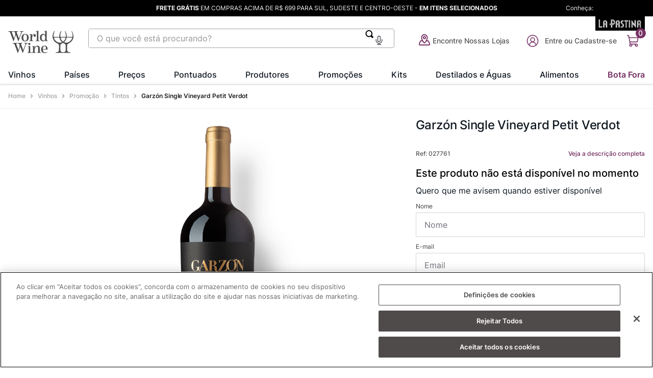

--- FILE ---
content_type: text/html; charset=utf-8
request_url: https://www.google.com/recaptcha/enterprise/anchor?ar=1&k=6LdV7CIpAAAAAPUrHXWlFArQ5hSiNQJk6Ja-vcYM&co=aHR0cHM6Ly93d3cud29ybGR3aW5lLmNvbS5icjo0NDM.&hl=pt-BR&v=N67nZn4AqZkNcbeMu4prBgzg&size=invisible&anchor-ms=20000&execute-ms=30000&cb=r3d1a5elj09v
body_size: 48799
content:
<!DOCTYPE HTML><html dir="ltr" lang="pt-BR"><head><meta http-equiv="Content-Type" content="text/html; charset=UTF-8">
<meta http-equiv="X-UA-Compatible" content="IE=edge">
<title>reCAPTCHA</title>
<style type="text/css">
/* cyrillic-ext */
@font-face {
  font-family: 'Roboto';
  font-style: normal;
  font-weight: 400;
  font-stretch: 100%;
  src: url(//fonts.gstatic.com/s/roboto/v48/KFO7CnqEu92Fr1ME7kSn66aGLdTylUAMa3GUBHMdazTgWw.woff2) format('woff2');
  unicode-range: U+0460-052F, U+1C80-1C8A, U+20B4, U+2DE0-2DFF, U+A640-A69F, U+FE2E-FE2F;
}
/* cyrillic */
@font-face {
  font-family: 'Roboto';
  font-style: normal;
  font-weight: 400;
  font-stretch: 100%;
  src: url(//fonts.gstatic.com/s/roboto/v48/KFO7CnqEu92Fr1ME7kSn66aGLdTylUAMa3iUBHMdazTgWw.woff2) format('woff2');
  unicode-range: U+0301, U+0400-045F, U+0490-0491, U+04B0-04B1, U+2116;
}
/* greek-ext */
@font-face {
  font-family: 'Roboto';
  font-style: normal;
  font-weight: 400;
  font-stretch: 100%;
  src: url(//fonts.gstatic.com/s/roboto/v48/KFO7CnqEu92Fr1ME7kSn66aGLdTylUAMa3CUBHMdazTgWw.woff2) format('woff2');
  unicode-range: U+1F00-1FFF;
}
/* greek */
@font-face {
  font-family: 'Roboto';
  font-style: normal;
  font-weight: 400;
  font-stretch: 100%;
  src: url(//fonts.gstatic.com/s/roboto/v48/KFO7CnqEu92Fr1ME7kSn66aGLdTylUAMa3-UBHMdazTgWw.woff2) format('woff2');
  unicode-range: U+0370-0377, U+037A-037F, U+0384-038A, U+038C, U+038E-03A1, U+03A3-03FF;
}
/* math */
@font-face {
  font-family: 'Roboto';
  font-style: normal;
  font-weight: 400;
  font-stretch: 100%;
  src: url(//fonts.gstatic.com/s/roboto/v48/KFO7CnqEu92Fr1ME7kSn66aGLdTylUAMawCUBHMdazTgWw.woff2) format('woff2');
  unicode-range: U+0302-0303, U+0305, U+0307-0308, U+0310, U+0312, U+0315, U+031A, U+0326-0327, U+032C, U+032F-0330, U+0332-0333, U+0338, U+033A, U+0346, U+034D, U+0391-03A1, U+03A3-03A9, U+03B1-03C9, U+03D1, U+03D5-03D6, U+03F0-03F1, U+03F4-03F5, U+2016-2017, U+2034-2038, U+203C, U+2040, U+2043, U+2047, U+2050, U+2057, U+205F, U+2070-2071, U+2074-208E, U+2090-209C, U+20D0-20DC, U+20E1, U+20E5-20EF, U+2100-2112, U+2114-2115, U+2117-2121, U+2123-214F, U+2190, U+2192, U+2194-21AE, U+21B0-21E5, U+21F1-21F2, U+21F4-2211, U+2213-2214, U+2216-22FF, U+2308-230B, U+2310, U+2319, U+231C-2321, U+2336-237A, U+237C, U+2395, U+239B-23B7, U+23D0, U+23DC-23E1, U+2474-2475, U+25AF, U+25B3, U+25B7, U+25BD, U+25C1, U+25CA, U+25CC, U+25FB, U+266D-266F, U+27C0-27FF, U+2900-2AFF, U+2B0E-2B11, U+2B30-2B4C, U+2BFE, U+3030, U+FF5B, U+FF5D, U+1D400-1D7FF, U+1EE00-1EEFF;
}
/* symbols */
@font-face {
  font-family: 'Roboto';
  font-style: normal;
  font-weight: 400;
  font-stretch: 100%;
  src: url(//fonts.gstatic.com/s/roboto/v48/KFO7CnqEu92Fr1ME7kSn66aGLdTylUAMaxKUBHMdazTgWw.woff2) format('woff2');
  unicode-range: U+0001-000C, U+000E-001F, U+007F-009F, U+20DD-20E0, U+20E2-20E4, U+2150-218F, U+2190, U+2192, U+2194-2199, U+21AF, U+21E6-21F0, U+21F3, U+2218-2219, U+2299, U+22C4-22C6, U+2300-243F, U+2440-244A, U+2460-24FF, U+25A0-27BF, U+2800-28FF, U+2921-2922, U+2981, U+29BF, U+29EB, U+2B00-2BFF, U+4DC0-4DFF, U+FFF9-FFFB, U+10140-1018E, U+10190-1019C, U+101A0, U+101D0-101FD, U+102E0-102FB, U+10E60-10E7E, U+1D2C0-1D2D3, U+1D2E0-1D37F, U+1F000-1F0FF, U+1F100-1F1AD, U+1F1E6-1F1FF, U+1F30D-1F30F, U+1F315, U+1F31C, U+1F31E, U+1F320-1F32C, U+1F336, U+1F378, U+1F37D, U+1F382, U+1F393-1F39F, U+1F3A7-1F3A8, U+1F3AC-1F3AF, U+1F3C2, U+1F3C4-1F3C6, U+1F3CA-1F3CE, U+1F3D4-1F3E0, U+1F3ED, U+1F3F1-1F3F3, U+1F3F5-1F3F7, U+1F408, U+1F415, U+1F41F, U+1F426, U+1F43F, U+1F441-1F442, U+1F444, U+1F446-1F449, U+1F44C-1F44E, U+1F453, U+1F46A, U+1F47D, U+1F4A3, U+1F4B0, U+1F4B3, U+1F4B9, U+1F4BB, U+1F4BF, U+1F4C8-1F4CB, U+1F4D6, U+1F4DA, U+1F4DF, U+1F4E3-1F4E6, U+1F4EA-1F4ED, U+1F4F7, U+1F4F9-1F4FB, U+1F4FD-1F4FE, U+1F503, U+1F507-1F50B, U+1F50D, U+1F512-1F513, U+1F53E-1F54A, U+1F54F-1F5FA, U+1F610, U+1F650-1F67F, U+1F687, U+1F68D, U+1F691, U+1F694, U+1F698, U+1F6AD, U+1F6B2, U+1F6B9-1F6BA, U+1F6BC, U+1F6C6-1F6CF, U+1F6D3-1F6D7, U+1F6E0-1F6EA, U+1F6F0-1F6F3, U+1F6F7-1F6FC, U+1F700-1F7FF, U+1F800-1F80B, U+1F810-1F847, U+1F850-1F859, U+1F860-1F887, U+1F890-1F8AD, U+1F8B0-1F8BB, U+1F8C0-1F8C1, U+1F900-1F90B, U+1F93B, U+1F946, U+1F984, U+1F996, U+1F9E9, U+1FA00-1FA6F, U+1FA70-1FA7C, U+1FA80-1FA89, U+1FA8F-1FAC6, U+1FACE-1FADC, U+1FADF-1FAE9, U+1FAF0-1FAF8, U+1FB00-1FBFF;
}
/* vietnamese */
@font-face {
  font-family: 'Roboto';
  font-style: normal;
  font-weight: 400;
  font-stretch: 100%;
  src: url(//fonts.gstatic.com/s/roboto/v48/KFO7CnqEu92Fr1ME7kSn66aGLdTylUAMa3OUBHMdazTgWw.woff2) format('woff2');
  unicode-range: U+0102-0103, U+0110-0111, U+0128-0129, U+0168-0169, U+01A0-01A1, U+01AF-01B0, U+0300-0301, U+0303-0304, U+0308-0309, U+0323, U+0329, U+1EA0-1EF9, U+20AB;
}
/* latin-ext */
@font-face {
  font-family: 'Roboto';
  font-style: normal;
  font-weight: 400;
  font-stretch: 100%;
  src: url(//fonts.gstatic.com/s/roboto/v48/KFO7CnqEu92Fr1ME7kSn66aGLdTylUAMa3KUBHMdazTgWw.woff2) format('woff2');
  unicode-range: U+0100-02BA, U+02BD-02C5, U+02C7-02CC, U+02CE-02D7, U+02DD-02FF, U+0304, U+0308, U+0329, U+1D00-1DBF, U+1E00-1E9F, U+1EF2-1EFF, U+2020, U+20A0-20AB, U+20AD-20C0, U+2113, U+2C60-2C7F, U+A720-A7FF;
}
/* latin */
@font-face {
  font-family: 'Roboto';
  font-style: normal;
  font-weight: 400;
  font-stretch: 100%;
  src: url(//fonts.gstatic.com/s/roboto/v48/KFO7CnqEu92Fr1ME7kSn66aGLdTylUAMa3yUBHMdazQ.woff2) format('woff2');
  unicode-range: U+0000-00FF, U+0131, U+0152-0153, U+02BB-02BC, U+02C6, U+02DA, U+02DC, U+0304, U+0308, U+0329, U+2000-206F, U+20AC, U+2122, U+2191, U+2193, U+2212, U+2215, U+FEFF, U+FFFD;
}
/* cyrillic-ext */
@font-face {
  font-family: 'Roboto';
  font-style: normal;
  font-weight: 500;
  font-stretch: 100%;
  src: url(//fonts.gstatic.com/s/roboto/v48/KFO7CnqEu92Fr1ME7kSn66aGLdTylUAMa3GUBHMdazTgWw.woff2) format('woff2');
  unicode-range: U+0460-052F, U+1C80-1C8A, U+20B4, U+2DE0-2DFF, U+A640-A69F, U+FE2E-FE2F;
}
/* cyrillic */
@font-face {
  font-family: 'Roboto';
  font-style: normal;
  font-weight: 500;
  font-stretch: 100%;
  src: url(//fonts.gstatic.com/s/roboto/v48/KFO7CnqEu92Fr1ME7kSn66aGLdTylUAMa3iUBHMdazTgWw.woff2) format('woff2');
  unicode-range: U+0301, U+0400-045F, U+0490-0491, U+04B0-04B1, U+2116;
}
/* greek-ext */
@font-face {
  font-family: 'Roboto';
  font-style: normal;
  font-weight: 500;
  font-stretch: 100%;
  src: url(//fonts.gstatic.com/s/roboto/v48/KFO7CnqEu92Fr1ME7kSn66aGLdTylUAMa3CUBHMdazTgWw.woff2) format('woff2');
  unicode-range: U+1F00-1FFF;
}
/* greek */
@font-face {
  font-family: 'Roboto';
  font-style: normal;
  font-weight: 500;
  font-stretch: 100%;
  src: url(//fonts.gstatic.com/s/roboto/v48/KFO7CnqEu92Fr1ME7kSn66aGLdTylUAMa3-UBHMdazTgWw.woff2) format('woff2');
  unicode-range: U+0370-0377, U+037A-037F, U+0384-038A, U+038C, U+038E-03A1, U+03A3-03FF;
}
/* math */
@font-face {
  font-family: 'Roboto';
  font-style: normal;
  font-weight: 500;
  font-stretch: 100%;
  src: url(//fonts.gstatic.com/s/roboto/v48/KFO7CnqEu92Fr1ME7kSn66aGLdTylUAMawCUBHMdazTgWw.woff2) format('woff2');
  unicode-range: U+0302-0303, U+0305, U+0307-0308, U+0310, U+0312, U+0315, U+031A, U+0326-0327, U+032C, U+032F-0330, U+0332-0333, U+0338, U+033A, U+0346, U+034D, U+0391-03A1, U+03A3-03A9, U+03B1-03C9, U+03D1, U+03D5-03D6, U+03F0-03F1, U+03F4-03F5, U+2016-2017, U+2034-2038, U+203C, U+2040, U+2043, U+2047, U+2050, U+2057, U+205F, U+2070-2071, U+2074-208E, U+2090-209C, U+20D0-20DC, U+20E1, U+20E5-20EF, U+2100-2112, U+2114-2115, U+2117-2121, U+2123-214F, U+2190, U+2192, U+2194-21AE, U+21B0-21E5, U+21F1-21F2, U+21F4-2211, U+2213-2214, U+2216-22FF, U+2308-230B, U+2310, U+2319, U+231C-2321, U+2336-237A, U+237C, U+2395, U+239B-23B7, U+23D0, U+23DC-23E1, U+2474-2475, U+25AF, U+25B3, U+25B7, U+25BD, U+25C1, U+25CA, U+25CC, U+25FB, U+266D-266F, U+27C0-27FF, U+2900-2AFF, U+2B0E-2B11, U+2B30-2B4C, U+2BFE, U+3030, U+FF5B, U+FF5D, U+1D400-1D7FF, U+1EE00-1EEFF;
}
/* symbols */
@font-face {
  font-family: 'Roboto';
  font-style: normal;
  font-weight: 500;
  font-stretch: 100%;
  src: url(//fonts.gstatic.com/s/roboto/v48/KFO7CnqEu92Fr1ME7kSn66aGLdTylUAMaxKUBHMdazTgWw.woff2) format('woff2');
  unicode-range: U+0001-000C, U+000E-001F, U+007F-009F, U+20DD-20E0, U+20E2-20E4, U+2150-218F, U+2190, U+2192, U+2194-2199, U+21AF, U+21E6-21F0, U+21F3, U+2218-2219, U+2299, U+22C4-22C6, U+2300-243F, U+2440-244A, U+2460-24FF, U+25A0-27BF, U+2800-28FF, U+2921-2922, U+2981, U+29BF, U+29EB, U+2B00-2BFF, U+4DC0-4DFF, U+FFF9-FFFB, U+10140-1018E, U+10190-1019C, U+101A0, U+101D0-101FD, U+102E0-102FB, U+10E60-10E7E, U+1D2C0-1D2D3, U+1D2E0-1D37F, U+1F000-1F0FF, U+1F100-1F1AD, U+1F1E6-1F1FF, U+1F30D-1F30F, U+1F315, U+1F31C, U+1F31E, U+1F320-1F32C, U+1F336, U+1F378, U+1F37D, U+1F382, U+1F393-1F39F, U+1F3A7-1F3A8, U+1F3AC-1F3AF, U+1F3C2, U+1F3C4-1F3C6, U+1F3CA-1F3CE, U+1F3D4-1F3E0, U+1F3ED, U+1F3F1-1F3F3, U+1F3F5-1F3F7, U+1F408, U+1F415, U+1F41F, U+1F426, U+1F43F, U+1F441-1F442, U+1F444, U+1F446-1F449, U+1F44C-1F44E, U+1F453, U+1F46A, U+1F47D, U+1F4A3, U+1F4B0, U+1F4B3, U+1F4B9, U+1F4BB, U+1F4BF, U+1F4C8-1F4CB, U+1F4D6, U+1F4DA, U+1F4DF, U+1F4E3-1F4E6, U+1F4EA-1F4ED, U+1F4F7, U+1F4F9-1F4FB, U+1F4FD-1F4FE, U+1F503, U+1F507-1F50B, U+1F50D, U+1F512-1F513, U+1F53E-1F54A, U+1F54F-1F5FA, U+1F610, U+1F650-1F67F, U+1F687, U+1F68D, U+1F691, U+1F694, U+1F698, U+1F6AD, U+1F6B2, U+1F6B9-1F6BA, U+1F6BC, U+1F6C6-1F6CF, U+1F6D3-1F6D7, U+1F6E0-1F6EA, U+1F6F0-1F6F3, U+1F6F7-1F6FC, U+1F700-1F7FF, U+1F800-1F80B, U+1F810-1F847, U+1F850-1F859, U+1F860-1F887, U+1F890-1F8AD, U+1F8B0-1F8BB, U+1F8C0-1F8C1, U+1F900-1F90B, U+1F93B, U+1F946, U+1F984, U+1F996, U+1F9E9, U+1FA00-1FA6F, U+1FA70-1FA7C, U+1FA80-1FA89, U+1FA8F-1FAC6, U+1FACE-1FADC, U+1FADF-1FAE9, U+1FAF0-1FAF8, U+1FB00-1FBFF;
}
/* vietnamese */
@font-face {
  font-family: 'Roboto';
  font-style: normal;
  font-weight: 500;
  font-stretch: 100%;
  src: url(//fonts.gstatic.com/s/roboto/v48/KFO7CnqEu92Fr1ME7kSn66aGLdTylUAMa3OUBHMdazTgWw.woff2) format('woff2');
  unicode-range: U+0102-0103, U+0110-0111, U+0128-0129, U+0168-0169, U+01A0-01A1, U+01AF-01B0, U+0300-0301, U+0303-0304, U+0308-0309, U+0323, U+0329, U+1EA0-1EF9, U+20AB;
}
/* latin-ext */
@font-face {
  font-family: 'Roboto';
  font-style: normal;
  font-weight: 500;
  font-stretch: 100%;
  src: url(//fonts.gstatic.com/s/roboto/v48/KFO7CnqEu92Fr1ME7kSn66aGLdTylUAMa3KUBHMdazTgWw.woff2) format('woff2');
  unicode-range: U+0100-02BA, U+02BD-02C5, U+02C7-02CC, U+02CE-02D7, U+02DD-02FF, U+0304, U+0308, U+0329, U+1D00-1DBF, U+1E00-1E9F, U+1EF2-1EFF, U+2020, U+20A0-20AB, U+20AD-20C0, U+2113, U+2C60-2C7F, U+A720-A7FF;
}
/* latin */
@font-face {
  font-family: 'Roboto';
  font-style: normal;
  font-weight: 500;
  font-stretch: 100%;
  src: url(//fonts.gstatic.com/s/roboto/v48/KFO7CnqEu92Fr1ME7kSn66aGLdTylUAMa3yUBHMdazQ.woff2) format('woff2');
  unicode-range: U+0000-00FF, U+0131, U+0152-0153, U+02BB-02BC, U+02C6, U+02DA, U+02DC, U+0304, U+0308, U+0329, U+2000-206F, U+20AC, U+2122, U+2191, U+2193, U+2212, U+2215, U+FEFF, U+FFFD;
}
/* cyrillic-ext */
@font-face {
  font-family: 'Roboto';
  font-style: normal;
  font-weight: 900;
  font-stretch: 100%;
  src: url(//fonts.gstatic.com/s/roboto/v48/KFO7CnqEu92Fr1ME7kSn66aGLdTylUAMa3GUBHMdazTgWw.woff2) format('woff2');
  unicode-range: U+0460-052F, U+1C80-1C8A, U+20B4, U+2DE0-2DFF, U+A640-A69F, U+FE2E-FE2F;
}
/* cyrillic */
@font-face {
  font-family: 'Roboto';
  font-style: normal;
  font-weight: 900;
  font-stretch: 100%;
  src: url(//fonts.gstatic.com/s/roboto/v48/KFO7CnqEu92Fr1ME7kSn66aGLdTylUAMa3iUBHMdazTgWw.woff2) format('woff2');
  unicode-range: U+0301, U+0400-045F, U+0490-0491, U+04B0-04B1, U+2116;
}
/* greek-ext */
@font-face {
  font-family: 'Roboto';
  font-style: normal;
  font-weight: 900;
  font-stretch: 100%;
  src: url(//fonts.gstatic.com/s/roboto/v48/KFO7CnqEu92Fr1ME7kSn66aGLdTylUAMa3CUBHMdazTgWw.woff2) format('woff2');
  unicode-range: U+1F00-1FFF;
}
/* greek */
@font-face {
  font-family: 'Roboto';
  font-style: normal;
  font-weight: 900;
  font-stretch: 100%;
  src: url(//fonts.gstatic.com/s/roboto/v48/KFO7CnqEu92Fr1ME7kSn66aGLdTylUAMa3-UBHMdazTgWw.woff2) format('woff2');
  unicode-range: U+0370-0377, U+037A-037F, U+0384-038A, U+038C, U+038E-03A1, U+03A3-03FF;
}
/* math */
@font-face {
  font-family: 'Roboto';
  font-style: normal;
  font-weight: 900;
  font-stretch: 100%;
  src: url(//fonts.gstatic.com/s/roboto/v48/KFO7CnqEu92Fr1ME7kSn66aGLdTylUAMawCUBHMdazTgWw.woff2) format('woff2');
  unicode-range: U+0302-0303, U+0305, U+0307-0308, U+0310, U+0312, U+0315, U+031A, U+0326-0327, U+032C, U+032F-0330, U+0332-0333, U+0338, U+033A, U+0346, U+034D, U+0391-03A1, U+03A3-03A9, U+03B1-03C9, U+03D1, U+03D5-03D6, U+03F0-03F1, U+03F4-03F5, U+2016-2017, U+2034-2038, U+203C, U+2040, U+2043, U+2047, U+2050, U+2057, U+205F, U+2070-2071, U+2074-208E, U+2090-209C, U+20D0-20DC, U+20E1, U+20E5-20EF, U+2100-2112, U+2114-2115, U+2117-2121, U+2123-214F, U+2190, U+2192, U+2194-21AE, U+21B0-21E5, U+21F1-21F2, U+21F4-2211, U+2213-2214, U+2216-22FF, U+2308-230B, U+2310, U+2319, U+231C-2321, U+2336-237A, U+237C, U+2395, U+239B-23B7, U+23D0, U+23DC-23E1, U+2474-2475, U+25AF, U+25B3, U+25B7, U+25BD, U+25C1, U+25CA, U+25CC, U+25FB, U+266D-266F, U+27C0-27FF, U+2900-2AFF, U+2B0E-2B11, U+2B30-2B4C, U+2BFE, U+3030, U+FF5B, U+FF5D, U+1D400-1D7FF, U+1EE00-1EEFF;
}
/* symbols */
@font-face {
  font-family: 'Roboto';
  font-style: normal;
  font-weight: 900;
  font-stretch: 100%;
  src: url(//fonts.gstatic.com/s/roboto/v48/KFO7CnqEu92Fr1ME7kSn66aGLdTylUAMaxKUBHMdazTgWw.woff2) format('woff2');
  unicode-range: U+0001-000C, U+000E-001F, U+007F-009F, U+20DD-20E0, U+20E2-20E4, U+2150-218F, U+2190, U+2192, U+2194-2199, U+21AF, U+21E6-21F0, U+21F3, U+2218-2219, U+2299, U+22C4-22C6, U+2300-243F, U+2440-244A, U+2460-24FF, U+25A0-27BF, U+2800-28FF, U+2921-2922, U+2981, U+29BF, U+29EB, U+2B00-2BFF, U+4DC0-4DFF, U+FFF9-FFFB, U+10140-1018E, U+10190-1019C, U+101A0, U+101D0-101FD, U+102E0-102FB, U+10E60-10E7E, U+1D2C0-1D2D3, U+1D2E0-1D37F, U+1F000-1F0FF, U+1F100-1F1AD, U+1F1E6-1F1FF, U+1F30D-1F30F, U+1F315, U+1F31C, U+1F31E, U+1F320-1F32C, U+1F336, U+1F378, U+1F37D, U+1F382, U+1F393-1F39F, U+1F3A7-1F3A8, U+1F3AC-1F3AF, U+1F3C2, U+1F3C4-1F3C6, U+1F3CA-1F3CE, U+1F3D4-1F3E0, U+1F3ED, U+1F3F1-1F3F3, U+1F3F5-1F3F7, U+1F408, U+1F415, U+1F41F, U+1F426, U+1F43F, U+1F441-1F442, U+1F444, U+1F446-1F449, U+1F44C-1F44E, U+1F453, U+1F46A, U+1F47D, U+1F4A3, U+1F4B0, U+1F4B3, U+1F4B9, U+1F4BB, U+1F4BF, U+1F4C8-1F4CB, U+1F4D6, U+1F4DA, U+1F4DF, U+1F4E3-1F4E6, U+1F4EA-1F4ED, U+1F4F7, U+1F4F9-1F4FB, U+1F4FD-1F4FE, U+1F503, U+1F507-1F50B, U+1F50D, U+1F512-1F513, U+1F53E-1F54A, U+1F54F-1F5FA, U+1F610, U+1F650-1F67F, U+1F687, U+1F68D, U+1F691, U+1F694, U+1F698, U+1F6AD, U+1F6B2, U+1F6B9-1F6BA, U+1F6BC, U+1F6C6-1F6CF, U+1F6D3-1F6D7, U+1F6E0-1F6EA, U+1F6F0-1F6F3, U+1F6F7-1F6FC, U+1F700-1F7FF, U+1F800-1F80B, U+1F810-1F847, U+1F850-1F859, U+1F860-1F887, U+1F890-1F8AD, U+1F8B0-1F8BB, U+1F8C0-1F8C1, U+1F900-1F90B, U+1F93B, U+1F946, U+1F984, U+1F996, U+1F9E9, U+1FA00-1FA6F, U+1FA70-1FA7C, U+1FA80-1FA89, U+1FA8F-1FAC6, U+1FACE-1FADC, U+1FADF-1FAE9, U+1FAF0-1FAF8, U+1FB00-1FBFF;
}
/* vietnamese */
@font-face {
  font-family: 'Roboto';
  font-style: normal;
  font-weight: 900;
  font-stretch: 100%;
  src: url(//fonts.gstatic.com/s/roboto/v48/KFO7CnqEu92Fr1ME7kSn66aGLdTylUAMa3OUBHMdazTgWw.woff2) format('woff2');
  unicode-range: U+0102-0103, U+0110-0111, U+0128-0129, U+0168-0169, U+01A0-01A1, U+01AF-01B0, U+0300-0301, U+0303-0304, U+0308-0309, U+0323, U+0329, U+1EA0-1EF9, U+20AB;
}
/* latin-ext */
@font-face {
  font-family: 'Roboto';
  font-style: normal;
  font-weight: 900;
  font-stretch: 100%;
  src: url(//fonts.gstatic.com/s/roboto/v48/KFO7CnqEu92Fr1ME7kSn66aGLdTylUAMa3KUBHMdazTgWw.woff2) format('woff2');
  unicode-range: U+0100-02BA, U+02BD-02C5, U+02C7-02CC, U+02CE-02D7, U+02DD-02FF, U+0304, U+0308, U+0329, U+1D00-1DBF, U+1E00-1E9F, U+1EF2-1EFF, U+2020, U+20A0-20AB, U+20AD-20C0, U+2113, U+2C60-2C7F, U+A720-A7FF;
}
/* latin */
@font-face {
  font-family: 'Roboto';
  font-style: normal;
  font-weight: 900;
  font-stretch: 100%;
  src: url(//fonts.gstatic.com/s/roboto/v48/KFO7CnqEu92Fr1ME7kSn66aGLdTylUAMa3yUBHMdazQ.woff2) format('woff2');
  unicode-range: U+0000-00FF, U+0131, U+0152-0153, U+02BB-02BC, U+02C6, U+02DA, U+02DC, U+0304, U+0308, U+0329, U+2000-206F, U+20AC, U+2122, U+2191, U+2193, U+2212, U+2215, U+FEFF, U+FFFD;
}

</style>
<link rel="stylesheet" type="text/css" href="https://www.gstatic.com/recaptcha/releases/N67nZn4AqZkNcbeMu4prBgzg/styles__ltr.css">
<script nonce="nUptrm8hzFsfhG4UArBL0A" type="text/javascript">window['__recaptcha_api'] = 'https://www.google.com/recaptcha/enterprise/';</script>
<script type="text/javascript" src="https://www.gstatic.com/recaptcha/releases/N67nZn4AqZkNcbeMu4prBgzg/recaptcha__pt_br.js" nonce="nUptrm8hzFsfhG4UArBL0A">
      
    </script></head>
<body><div id="rc-anchor-alert" class="rc-anchor-alert"></div>
<input type="hidden" id="recaptcha-token" value="[base64]">
<script type="text/javascript" nonce="nUptrm8hzFsfhG4UArBL0A">
      recaptcha.anchor.Main.init("[\x22ainput\x22,[\x22bgdata\x22,\x22\x22,\[base64]/[base64]/[base64]/[base64]/[base64]/[base64]/[base64]/[base64]/bmV3IFlbcV0oQVswXSk6aD09Mj9uZXcgWVtxXShBWzBdLEFbMV0pOmg9PTM/bmV3IFlbcV0oQVswXSxBWzFdLEFbMl0pOmg9PTQ/[base64]/aXcoSS5ILEkpOngoOCx0cnVlLEkpfSxFMj12LnJlcXVlc3RJZGxlQ2FsbGJhY2s/[base64]/[base64]/[base64]/[base64]\\u003d\x22,\[base64]\x22,\x22fMKoBsOnfEoKwpQLw4RMC1bCo2nCjUbCocO5w5Q4YsOuWVsEwpEUJsOJAAA8w4bCmcKOw53CpMKMw5M+Q8O5wrHDqCzDkMOfUcOqLznCjMOGbzTCk8Kow7lUwq3CvsOPwpI0NCDCn8K9XiE4w67CgxJMw4/DuQBVe1s6w4VrwrJUZMOCP2nCiV3Du8OnwpnCoCtVw7TDuMKnw5jCssO7YMOhVUrChcKKwpTClsOWw4ZEwrbCuTsMSHVtw5LDr8KGPAkKFsK5w7RNTFnCoMOTEF7CpHxZwqE/wrRMw4JBMBkuw6/DlMKUUjPDghIuwq/[base64]/CrcKuwqXChMOvwptrWXkFIhQObGcNbsOgwpHCiQfDqUswwopPw5bDl8KSw64Gw7PCj8KPaQAkw4YRYcKvTjzDtsOdFsKraQB2w6jDlSjDi8K+Q1glAcOGwqTDswUAwqzDgMOhw41cw4zCpAhFPcKtRsOMJnLDhMKfW1RRwr4IYMO5Pn/DpHVOwq0jwqQHwp9GSifCiijCg1HDkTrDlFLDtcOTAwJlaDU3wp/DrmgIw5TCgMOXw7MDwp3DqsOSVFoNw4h+wqVfdsK1OnTCsGnDqsKxXWtSEUbDjMKncADCmmsTw6ENw7oVAjUvMELCusK5cHLCicKlR8K6QcOlwqZpTcKeX2ANw5HDoVXDuhwOw4MBVQhrw49zwojDmnvDiT8CGlV7w57DpcKTw6EGwqMmP8Kdwq0/wpzCmMOow6vDljHDtsOYw6bCgEwSOjDCs8OCw7dnWMOrw6xnw5fCoSRSw6tNQ11xKMOLwopFwpDCt8Klw75+f8KwN8OLecKaFmxPw7Uzw5/CnMOhw4/CsU7CmXh4aGgmw5rCnSAHw79bNcKvwrB+b8O8KRdXdkAld8KEwrrChBwhOMKZwq9XWsOeOcKOwpDDk0AWw4/CvsKkwqdww50lYcOXwpzCliDCncKZwqzDrsOOUsKmQDfDiS/CqiPDhcK9wqXCs8Oxw6Jiwrs+w4PDn1DCtMOOwoLCm17DgsKIO04FwqMLw4pPUsOuwpM5R8K5w5XDoSvDlFTDow8pw6ZCwqjDjyzDiMKBVcOcwoHChMKIw6E+HjbDiiJ4wodYwr9QwrRaw6pRPMKuQTPCj8O5w6/CicKOVExYwr98aAwGw63DplfDhVMde8O/[base64]/Dr8Ktw5VodzNZw5AWw4bDs8Kjw6tww4/DvCwnw4/[base64]/[base64]/FBzDpEEGBRvDp8ONR2pSQMKfEEPDo8KPKsKlRiHDmUAvw73DhMONHsOLwr3DqgbCnsK7YHHConFIw5FwwoFuwpV4WMOoPXAifBojw7QsJhDDtcK2fMO2wpDDtMKOwrRSMAbDk2vDgVdUbSPDlcOsDsKOwpI0fcKQPcKhVMKwwqUxbzcbJxXCpcKPw5Ufwp/[base64]/CoVVqwrrCnD1NQ2nDphXDnxLCssOEw7vDv8OzbCPDrz/DjMKbGG5QwojCoFNaw6gnQMKTD8KqZkZ+wo1tUsKCSEAHwrlgwqHCnsKtS8O2Sy/ChybCr1LDlVLDl8Onw5HDgcO2w6JSFcOcCBBxXlIHAg/CsEHCpyHDinrDq0JZCMKCQMOCw7fCrx/CvkzDq8KsGQbDjMKafsO2wozClMOjZMO/HcO1wp49GxwOw6TDl3vDqMOlw77CjBPDqVPDoxRuw5LCm8O0wpAXVMKTw6nCmWjDgsOXG1vDlsOVwoN4fyJRCcOzC01uwocLbMOjw5HCvcKQKcKmw4nDsMKPw6bDh05GwrJFwqAEw6/CqsOybkLCun7DuMKwdwBIwqRmwol8a8KxWBgIwpzCp8OFw64aBi4YacKWaMKLfsOdRDkEw71Hw5t0acKoWsOGHsONWMOKwrsow5fDs8KBwqDDtkgRYcOaw7oNwqjClsO5wrxlwrhbEAxDeMO/[base64]/DhsKYFsK1RMO+w5bDrcO0wpNITsOkY8K/w5rDpMKTw5PCuns2YsKOPgwLNcKHw7UEVcKaVsKHw5fCsMKYUzFVaG7CpMOBRMKDMRJvCCXDvMOrSlIMGzgmwoN8wpBbP8O1w5l2w6HDn3puel/DqcKtw4MOw6Y3JFdCw5bCtsKTCcOiBRDCkMOgw77CisKCw6XDrsKywobCvwrCgsKRw58Bwp/CkMKbJyXCtClxLsKlwpjDncOYwoAOw6p9S8OhwqVACMOLW8OkwoLDqG8Fwp/CgcOyTsKbwptHLHE3w4lNw5nCr8O/wqXCgBrCmsO7dxbDqMOawozCtm4Pw411wp1GT8Kzw7cKwrvDsBQBHBcewqLCgV3Dp2EVwrkYwqfDqsKVPcKkwrRSw7NofcKww5ZnwqM9wprDjEzCosKRw59YJiFLw4ZPMQ7DiWzDrHRFDiliw6VBMzRDw4kTLsO/[base64]/[base64]/CvcKFwqTCsMOJwp0+wpjDisKqwqHDqDTDsWNtXz1AeGlewpF2D8Odwo1Ewr7Dh2QHIUzCrWlXw54dw4o6w6HDnxHDmkEUw6zDrH1jw5DCgD/[base64]/e8O3EsKoQsKnw6zCmyt/w7nCqMKMwpxmwqDCgmvDjMKcYMKlw6ZYwpDCswzCn0h3eRDCgMKnw5hPaG/Co2PDhcKLUWvDmQAeHDDDkCLChsO/w4A4HzVFE8Kqw4/CrVIBwo7CisOgwqkcwpddwpI6w6kNacKBw7HCpMKEw7YLO1cwDsKcKzvCs8KbUcOuwr03wpMLw4lJb2wIwoDCiMObw7nDpHQvw518wpxzw5oNwpXDtmrCpwjDv8KubQvDhsOsW3LDt8KCL2nDjsOIUiJ/VUw5wpTCpDg0wrILw5F1w4Y7w7ZlbwnCtjkBTMOdwrrCt8OtY8OqSwjDgQIrw5N+w4zCrMOxbkZFw6vDgcK0Jm7DtMKhw5PCkDLDpcKKwpUIGMKYw6lIei7DlsKxwpvCkB3CryrCl8OmHnzCpcO8TH/DhMKfwpA1wpPCriVbwpbCm3XDkhzCiMOYw5zDmUwjwrjDlsK8w7HCgS/Dp8KDwr7DmcOpJ8OPGCtER8OnSnUAA2EOw4I7w6TDjxnCgVLCicOSMirDoUnCm8OEGMO+wonCsMOcw4c0w4XDnkjCpFo5ZV0/w5rClzvDoMOMworCqcKQcMKqw5kfOwZ/wqMDNH53LxN8GcOTGR3DtMKXbFJcwo0Tw7bDrMK+e8KEQADCsw5Jw68pLFXCvmZAW8OawrLDvXrClUBId8O2cip2wofDlEInw5ktEMK9wqvCncOmBsKCw5jCv3zCpG0Ow6dtw4/Cl8OLwpA5BMK8wo/Dp8Kxw6AOHMKqUsODC17Ckz/Cq8KAw6VFVsKQHcKPw6w1CcK6w47Djnchw7vDsSXDmy0gOBlGwqg1bMKWw6/[base64]/DrMOPwokQwoXDn8ONw4wdPw8vCcOgw4/CrnDCqXnCvcOcZ8KFwo7CjCXCjcK/J8KRw7QaAD43fMODw61vKhLDrMOhAMKQw6XDsmpuRA7Ck2Qbwoxfwq/DqyLCu2cRwr/DlMOjw5ABw63Cr3MeJcOuc0AZwp8lEMK4YnnCmcKJYCzDgn48w5NKVcK7YMOIw6N/esKmdDnDoEgMw6Uswq9eDhZ6cMKhK8KwwoxJZsKqR8O6e0cjw7fDmUfDi8OMwrVkLjgJYE9Ew4XDlMOuw6HCosOGbF7DlGl1U8KUw5cOZ8Olw7TCpRBywqDCusKKPS9TwrY9aMO3NcK4wptUKW/DtGFGcMKuAhLCg8KOCMKbZWbDnnHDr8OhdxQ6w4VTwq7CkwTChhPCvSHCmsORwqzCgMK1FsOmw55+I8OYw4owwpdmSsOvFjfCuAMhwqDDjcKew6zDqm/[base64]/[base64]/[base64]/DpMK8LnfDs0RheAHDusOwwqnDu8OLwrLCt27CvcKUMz/[base64]/[base64]/wrXDi1dXw4HDmgkwwqzDhDc6wqh/NsKQwokJwptAfcOnO0bCpixDZMOFwrLCj8OLwqjCtcOrw6l4dTHCgcKPwprCnTBvecOYw7FQQsOJw55peMOZw57DkTNsw5tPwoXClzledsOJwq/DncKiLcKSwoTDh8Kqa8KqwqnClzZgB24aDw3CpcOqw5piM8OiLStVw7bDuUXDvRXDsWcsQcKiw7xCcMKzwpEzw4PDtMOZLGTCpcKMXGPCtE3Cj8ObL8Ouw43CjwsTwozDnMO4w7nDkcOrwo/Dm3JgAMO+IQt9w57CisKRwp7DgcOwwrLDqMKxwpMTw5RleMOvw6PDuUZTQHEmw5c1XMKWwoLCrsKzw7R1wrvCg8OPd8Oswq3Cj8OGDVrDhMKawrkWwpQqwox0UG0KwodeP1UsBsOibSzDkwd8CyBWw6bCmsO8Y8OuVcOVw6Jbw7Vow7DDpMKhwrPCrcOQcw/[base64]/LCHCky7Dr8KVw47CncK9wp5Jw5vDqTDCiQDCoR/Cg8OWw5fCkMKkwqZqwrQmYRVMa3J/w4PDhgXDnzHClQLClMOUJyxIW0tNwokcw7ZkWsKFw7BGTELCjMKHw6XCpMK/b8O7a8Oew6fClsKcwoDDgRvDl8ORwpTDvsKtC2QUwpXCqcK3wovChi0iw5HDpsKDwo7CkgdTw7sUfsO0SGPCrMOkw4d9QMK4Bn7DmyxYYFFfXsKmw6JHBTHDgUfCtwZUY3ZsaWnDo8O+woPDomjDlylxTitQw78RMEluwojCu8Oewo9+w5pHw7HDrMKWwqMqw4U/w73CkB3CjmTCkMKNwqbDlCfDlErDo8OYwpEDw5lEwoN3MMOMwo/DhHUNCsOzw5NDaMOPKcK2Z8OjalJ3IcOyV8OmLVJ5UH9Iwppzwp/DjHFlMcKlAxxXwr1pCwDCpAbCt8Ovwq4zwqLCnMKKwpnDsVbDvUQcwpQvPMOqw5pJwqTDuMO/K8OWwqbCkxsVw6gbNMKRw48WVmUPw4rDjsKEHsOpw5weTAzCr8O8dMKXw6rCoMO5w59hCcOFwofDoMK6ecKUTQTDqMOfwrrCoxrDsRTCt8KHwo3CnMKuacOGw4vDmsO0bkvDq2/Du2/CmsOWwpluw4LDiS5yw7ppwphqFcK6wr7CoibDqcKrEsObBzhuScOOBSDCtMO1OTNCEsKZM8KZw41ZwpHClxxhHMOaw7U7aSHDjsKyw7XDnMKJwqV+w7TCrEU4WsOow65gYjrDicKEWMKAwpDDssO/QcO/b8KAwqRRTXEWwozDrAIQc8OjwrvCgyYhfcOgw6k0wqY4LAoUwr9eNBQ+woNJw5sKQENzwovDg8OQwpwywoBRFBvDlMO2FijDgMKiAsOcwpzDnhlLd8O5wrZNwqMWw5FMwrM/LAvDsRfDk8OxBsOuw4UMUMKFwq/CgsO6wrEzw7FTXxYswrTDgMO/[base64]/S3oCw43DuMKvwp3ChMO2E8Kow6LDnsOIwox6w63CnMOAw5g0wpzClsOZw73DkEFqw6/[base64]/CicORfRN+w4hSw70pwooMGcKNwrE3A8KWwp/CgcKvf8KScC8Cw4PClcKdABN8GUHCh8K1w4rCiHzDhQDCqsKzMC/[base64]/DhE/DvsKcC2xZVxcjZ2HDnTPDi8KDHsKbHMOKT3/[base64]/w5rCgDTDoMK2w7LDucKZwq01wph8ZwJkw6bCohdncsKiw7/CucK9RsOqw7bDhsK2woVmYU97PMKOFsK9wr82CMOGZ8OJIsKyw6HDrkDCiljDkcKRw6TCkMKbw75PRMOUwqbDq3U6HynDnC4Vw4EXwrZ7wp3Dlw7DrMOfw4/Dpw5wwrzCn8Kqfg/[base64]/DtcK9bjAQw55EK3fCkMOzKcOewqzDu8O5w5nDqDoNw4bCvMKkwosaw6fCo2XDn8OGwpbCmMKkwqgPOwbCvmhBWcOjXMKrUsKnFsOPasODw7Z7CC3DmMKiYcOYWjJ2DsKSw4Q0w6LCoMKowrY/w5PCrsOrw5rDvnZfZRJxTDprADPDl8OIw7/CnsOxa3FFDwXCvsOCJGlYw6NWW3lrw7Q+WGtXLMKBw7LCrAptWsODQMOgUMKVw7hgw6vDnjV7w6TDqcO6UcK1G8K/f8OAwpwXXi3CnWDCmcKPdMONNy/CglQSBghXwrAsw4HDuMK3wrh9dsO2wph/[base64]/w5jDmDFLwo1iPcOWw7ovJsKRw6PCh8KGVsO/w7VrCwQMw4zCo8OBTTzDucK/w55Uw6/[base64]/DsBZkw5PCnzVzIHHDusOIBsK9w7Fuw61DSMOOw7zDr8KwQ17CoQNiw5vDixvDpAEWwpZSw5rClXEmNhwVw5zDmHVIwp3DgsKUw58CwqJFw7/CnMKtTRM+DlTDpHFPa8OWJsO+M3HCk8O9Hw54w5nCg8OKw7fChkrDnMKETm4jwqJTw5nCgEvDt8Oyw7HCi8KRwp/CvcKewp9vQ8KUJ2RPwpsGdlhWw5V+wp7DvMOBw4pTBsOraMO/[base64]/ChnfChsKBw6FBEBFNwoHDr8OjacOHWCIiwq08YgUuUsKcPCMxHsKLI8Oiw4rDtcKsXWLCgMKcTRFgZ3ZLwqzCszbDlXrDmnM6OMKic3TCm1BaHsO6MMKSQsOyw6HCi8OADnICw4zCtsOmw69dQD1bcFXCqwU6w6XCuMKaAEzClHocMhjDtA/DiMKHDF9kN1jDvnhew4pVwq7CqMOLwrnDg1rDksOFK8Olw4vDiAEfw6HDtW/Dp1FlD3nDjhsywr4WGMOvw54gw40gwpsiw5tmw4BjOMKYw49Pw7zDgj06MSjCpMKWQ8KnMMOPw5cRCsO1eTfCqnozwrvCvijDqAJJw60twrUDD0QuJzvCnzzCm8O6Q8OYTRrCuMKBwo92XDNSw5rDp8KUXy/DpCFSw4zCh8KGwrnChMKeR8KtQRglYQcEwopdwrk9w4Vrwr7DtWnDjFfDoy18w4/DlmEHw4RudHJ2w5fCrx3CqMK2NjZrAUbCkW3CsMO3J1fCnsOPw6tINT84wpQFWcKOOcKowoN6w4MBc8O0SMKqwpkHwrPCixnClMKBw5UZaMKKwq1JRm7DvldMN8ObbsO2MMOoZ8OoYVDDrwXDvQnDgFnDtG3DhcOjw50QwrZsw5LDmsKPw6PChCx/w7QyX8KMwrjDrcKmwpDCmhMnNcK2WcKtw4QrIgDCnsOBwrYWGcK8WMOtZGXDs8O4w4lcEhNpTQXDmyjDosKNZQTDgEIvw5XClTbDikzDsMK2AhHDuWHCtcOPdEsSw784w54GRMOEY0N3w7/CklHCpcKpc3rCpVLCsxZZwrDDj07CkcO+woTCvCNsecKgccKLw7dwDsKYw7gDX8K7wpHCpyddT34kCl7CqDd5wpM2X3AoQhdjw5sEwp/DiSUyPsOMWUXDlgXCtgLDmsKmR8Oiw7xxQGNZwoQ2BkpkaMOUbUETwqTDtQJrwpJXacKGbCsuJMKQw6LCiMOkw4/Di8ODdcKLwrI4RsKIw7TDjsOswo/CgHoPRUfDk0c4w4PCrlzDrnQHwospFsOHwpDDicOew6XCoMO+Mi3Drww8wrXDs8OYJ8OFw70WwrDDr1LDhS3DoVzClA9/C8ODF1/DiTZKw7nDgHgnw6piw58APkTDgcKoD8KdU8OcWcOWfsK5NsOcQx4IJcKOTcOXQVoQw7HChRTCrXjCiCDCq0nDlWIiw5oNIMO2Rk5QwpTDpCl7KEvCrV8SwrbDv0PDt8Kfw4zCj0cLw6zCgQ4Kwo3Cu8OewrvDqcKtMmjCssKpEB4nwokCwoNswojDq3LCnA/DhnVKdsKpw7RRa8OJwoJqUn7DoMOkMUBaDcKaw7TDihvCtSUzCGpTw6jCjMOQf8Osw6lEwq1owrorw7h8cMKMw7LDm8OJMWXDgsOSwp/CvMOBFEDDtMKhwr/CukLDpjnDvsObbQM9YcK5w41Kw4nCs2HCgsOzVsKJeSbDlEjDgMKAHcOKC2Mvw65AeMOXwopcOMOdIWQqwqTCk8OOwrxgwqs0N03DoEkkwpXDgMKcw7PDv8KNwrJ9PzzCrsKKBVsjwqjDpMK7LzAQHMOmwpDCjxfDg8O2e2YEwrvCksO9IMKuZxfCjMORw4PCg8K4wq/Di2V/w59WfxZfw6toSFcYNlHDq8OpC03CrnXChWnCisOrWk3Dn8KKLTjCll/Dn2B+DMOswqHCk0zCo0kzPWDDq2vDl8KAwr81JmAQYcOxf8OUwqrDvMOwehTCnyLChMOnGcOWwrjDqsK1RmnDv17DiSFYwoLCp8KvAcOOYml+X1zDosKQPsOPdsK8UinDssKMIMOqGCrDkQnCtMOROMKSw7VGwq/CscKOwrfDvBNJHWfCrEEPwp/CjMKjccKZwoLDggbCm8K/w6nDvsO8LRnDksOYehofw5srW2fCm8O1wr7DoMO7NgBdw5h5worDmHVDw6sIWHzCjjw6w4nDn3nDuB/Dt8KQeT7Dt8OXwpvDkMKCw6dyQSlXw541D8K0Q8OYAGbCnMKRwrPCpMOOOMONwp0FE8OKwp/Cj8K1w61yJcKOWMK/[base64]/GsOqw5nDmBTDgMOvw5ZHIcOhw57DtSJVwonDpsKzwqVuMgh8bsOSVSPCigR6w6R7w7fCrCDDmV7DssKnwpYHwpnDnHnCqsKuw5/CgSbDoMKVa8O/w7klUVXCp8KwXCY7wrN+w7/DmMKqw77DmcOAasKywoZMYzzDj8O9V8KhPcOVeMOpwqfCiivCkMKAw5DCmE5CGGAEwqxef1TClMKjCSpyXydWw6Jgw7DCl8O6NzDCnMOEK1rDpMOUw6/CoFrDrsKcM8KBfMKUwoZVw5o3woDDpz3DpnTCpcKDw6plQWR0PsKLwonDnVLDjMKMMzPDuEgvwpbCp8OPwrkVwqLDrMOvw7nDkh7DvHElW0PCrgUlEMKHSsOVw7IWTMKsfsOsAmI+w4DCssOiRj7Cj8KewpwKUCDCosO3wp1iwoMXcsOOA8KdTRXDlnM/O8Kjw7rClxV8b8O4QcObw64wYsObwr8SRGsPwq07M2fCscO4w5VBfBDDm3FMBBPDjTFBJsOSwpDCoyIkw5zDvsKtw7IXBMKgw53DtsKoM8OWw7/DkRXDkAoEbMODw6gRw5pcacOzwrMhP8Knw6HCuioJGG3Du3s0ZnUyw4bDsWTCiMKdw4jDvlJxYcKZJyLCq0zDmTbDr1rCvUjCk8O/w4XDuDckwr8JfcKbwofClmDCmsOiKMOCw7vCpSs9d3zDsMOgwqjDkWlWNEzDmcK1YcKZwqxPw5nDosO2AAjCkGzDr0fCgMKPwr/[base64]/[base64]/w4LDqsOzwoHDnRzDssKBwo7Cuy/CjcKOwqHDtlPDp8KxKDHDt8KIwqnDgH3DnU/Dnx0rwq1ZM8OSVsOPwq7Cgz3CgcOCwqpOU8K5w6HCrMKeezstw5vDkVvCjsKEwp5vwpk5N8K1PMKCM8OCaTYbwoRZDcK1wq/[base64]/DhTzDrxoDw79rwqTCnV0Hwp/DgMKrw5fDiU8QFTFbXcOXV8K5FsOXTcKRCAxNwpdww5Yywq1jMX/[base64]/Pks4woUJMhrCs0zDlcOmUMK/woDDv2jCgsOzw7pQw4c7wppUwoJow6bCoyBZw7lJTBRmw4XDssO7w6DDpsK4w4XDlsOZw5YjXzt/C8KMwqw1NUNcJBZjK2TDpsKkwqc1KsKTw5BuVMKaXhfClB/DqsKwwpbDuUIiw5jCvBdaJsK8w7/DsnVzM8OAfG3DlMKTwq3DqsK6LsOUe8ODwrnCkBvDrDxlGzLDisKDCMK0woTCvWPDksKlw5xDw7HCuW7CuVfCnMOTKsOVw4cQVsOXw5zDrsOOw4kbwo7Dj3XCuCJpU2wrDiQbe8OjK2XCkSbDgMO2worDucOzw40dw6bCnDZKwplwwp/CncKiNyUhFMO+X8KBTMKOwrfDtcOmwrjCp2HCkCVDNsOKEMK2dcKWOcOxw6HDuy4Zwr7Cpz1swqUrwrVbw6PDtMKUwoXDrHzCh0jDnsOCFzHDuy/ChsOvFH5lw6tFw5LDvMOfw64GB33Ci8O3A0FTJVl5BcOswrtawoZ7K3R4w61Bwo3CgMOmw57DhMOywqh8Z8Krw5Bdwr7DqsO1w4hDa8ONVwTDpsOAwqhtCsKXwrfDmcOWLcOEwr1Mw5MOw61/wqvCnMKHw449wpfCkm/ClB8Vw5jDpEbDqExvTU3Cs3/Dk8ONw5TCnF3CucKAw6DCiF7DmMObW8ONw7TCkcOuORhjwo/DiMO6UFzCnG52w6/DiRcGwrMLCnfDrj1Aw5w4LSrDlTzDp2vCs39tYl8PKMOsw5JfX8K2EC7DocKRwpPDqMOWW8OyYcKewqbDvSPDj8OgS2xGw4/Dkz3CnMK3HcOQFsOqw4nDr8KLO8Kow7/CucOvUMKUw5TCqcK4w5fCpsKuQHFGw4TDh1nDosKiw7tyU8KAw7VHcMKtCcO9HgzCusK3FcKocMOzwosfQsKVwrrDnGt2wosYDDU5PMO+SgbCg10QOcO6QsO5w5vDhijCnUbDrGYFw77CmWYowq/CnAtcAzTDm8O6w6Yiw69LNzrCo2phwrvClWUzPD/DmMOIw5DDsx1racKmw7UYw6/Cm8K0wqnDlMOsI8Oswp44JsO4ccKcaMKSOXd1wp/CpcO9bcKmWzkcFcO0Oh/DscONw6sxcBnDhXrCqxbCncK8w4zDsxzCoirCssOGwrklw6FRwqYdw6vCkcKLwpLClh5ww7FEa1PDgsKswoB2U0gGeG18RHvDisOQXTc+NApUecOiPsOJUcK2eQ7Cn8OeNA/DqMKiJcKCw6PDuwIqPx8tw7sCS8O6w6jCkRJqFMO5dS7DncO6wqBVw64LG8OZCxTDjxnClQUBw6M8w5/DmMKTw4nDhiYfJVFGXcOCRsOMJcOtwrjDrSlVwpHCp8OxaGoLUcO+ZsOkwqnDpcO0EBvDsMK+w7QDw4YiayrDrsKSTV/Cv3Jiw6vCqMKKacKNwr7CnEcew7LDqcKyGsOfaMOkwpksDEXDgA8TS2xfwrjCmTEcBsKww5LCgx7DqMO2wqw4OxjCsH/CqcOSwr5UEnBYwpRvZETCuw/Cm8K+Wz0mw5fDqCx5f1c/[base64]/dcKIHznCu8KHwoLCgMOgCirCicOuw4TDlMOpOC9rw7DCvlPCmzECw68lW8KZw7Esw6A7RMOCw5bCgwjCgFk4w5jCm8OWQSjDk8Kyw6k+H8O0Ej3DlxHDssOyw4rChS/[base64]/CiGJDw5rCp8OyXQJAQTbDqh3CnTQ5UjYcw7hfwoBgMsKVw5XCg8KPZFBEwqcKXjPCk8OIw6xvwpslw5nCj1LCn8KcJzLCkWFaCMOqTSrDpQ9AVMK/w6Y3OHp3BcKswr9PesKJPMOiBmIBJ3jCmsOWXcOrbVXCqMO4Hw/CkwzCjTkFw67CglYDU8O8woDDoH8hHzMww5LDvsO3ZDs1BMOVVMKKw6XCu3nDlMO6L8KPw6tkw4rCj8K6w4/DvB7DrU3DvsOcw6jCiGTCnGDChsKEw4Mgw6ZJwrFmTQgPw4nDjsKxw5oswpPCisOQesO6w4ppHMOqwqcQGVrDpmVSw7EZw4krwohlwo3CjsKpCHvCh1/[base64]/CsMO4woLDn8KXW8OMw6jCv00GU8OQw5zCgsOYKA/DgWM9EcOmOm5Mw6TCk8ONDFjDqikCQcOaw75DQE8wYx7DqsKSw5d3eMK5B3vCuw3DkcKzw6Ebw5AtwpTDvHfDrE00wqHCmcKewqFHIMKnf8OMQgLChsKaDlQ4wp9qJEsbYm/CncK3woUBZBZwJ8Kzwo3CpEzDkMKkw51CwopkwozDkMKkOGsNA8OzFhzCjjHDvMOgwrUEEnDDr8KWZ2LCu8KNw6AAwrYuwo1fWXXDmsOUacKYVcKjc21Zwq/Cs3NpLT3Cp35YcsK+LRxXwqXCjMKxQkzDo8KmYMK2w4zCu8ObO8OTwqgkwq3Dk8KaNsOqw7bCgcKcZMKdI1DDlBHDgBB6e8Kyw6bDr8OQwrFNwpg0dMKRw5pFBjfDhCxrGcO2UMK5eR0Mw6RDX8OjXMK/wozCkMKWwoJsez3CqcOpwp7CqT/[base64]/[base64]/DiA3DhMKCwrXCuB5bwr1Awo8fwpguw6ALAMONBFnDkm3CiMOsJlXCmcKywo/CoMObCSEMw6fDvhBvGjLDmzTCvl0hwoI0woDDtcODLw9swqZUbsK4EjbDh1ZBZMKzwrzDgDXCpcKQw5MCfy/[base64]/CiVMGUThHOB/Cv8OFw7U7w6khw6E+NMKTBMKVwp4cwpQbaFPDk8Oow55rw77CpjMTw5kBSsKxw5zDs8KseMKdEHTDvsKvw7LDsj9tcUgvwrcdHcOPQsOFZELCisOjw5LCi8KgDsOgcwIuAhQbwp/Cs35Dw43DvnfCpH8Pw5DCn8KVw7nDsA/[base64]/[base64]/DiCTCsAtaL1vDm0nCtsObwqNZwqfCtTrDiMOzwoXCocOTTCR7wqLCg8OgX8KDw6XDnQ3CiV3Cm8KIw7PDmMOCN2jDgD/ChBfDpsK+BcOTXm9HP3UuwojChAFiwr3DkMOeZMKyw4/Drlk/w4QMWMKnwq4KFxp1LHDCjnvCnUhNQ8Okw6ZhaMOZwrssHAjCiXItw6zDgsKKYsKtW8KSe8K2w4TDmsK4w58fw4NXJ8KpK1TDjUtCw4XDjwnCqBM4w4orHMOTwqk/wo/[base64]/[base64]/Jl1EQSrDlsOnG8OLIH/DvMKuw6pCHQM3KsKlwooRIWErwpsEPsKwwo4jLFDCnVPCmMOCw5xEF8OYAcOtwpHDt8KKwp0WSsKkCsKyPMKAw7FGAcOSRDp9DcKcIU/ClMOAw5N1K8OJBCPDtcKFwo7Dh8KNwptGIUZCU0sewqfCsCYywq00TETDlhXDrMKaNMOgw7TDtjlLemTCk3zDlxrDmcOuCcK9w5TDtzjCuwXDoMOQYHwmZMO9CMK5ZEMVIDJzwoDCjUdPw7zCuMK+wq84wqLCoMKtw5oKDlk+BsOPw5XDjUtpSMO/[base64]/DhC4nwrdIAj8JwrzDhmDCrsOgHcOTwpLDrcOXwprDt0DDocKYC8OowoQ5w7bDucKBw5vDh8K3T8KkAH9ZcMOqIyjDqEvDt8KhMMKNwo/DjMOEZlwTwr/CicOTwpQEwqTCoT/Dj8Kow6jDnsOKwofCjMKvw5FpAB9bYSPDqUF1w6IQw4AGDFhZZXDDl8OYw5HCmXLCvsOsbB7CmgfDvcKDLMKLUUPCssOGKMKqwpRdIHFOHsKjwplyw6HDrhV4wr7CssKdBMKKw60vw7UGI8OuGRzCs8KYfsKVJABIwozCo8ORNMK2w64Fwpd1bj59w6/DqgsKLMODAsKMbHMQw4MIw4LCvcOkJMKzw69NPsONBsOSWCRXw4XCn8K4KMK2DMKWdsOUTMOOQsKDHmArZsKdw7cHw6jDnsKAwqQTCCXChMOsw53CgmBcNDkSwozDgFQ1w77CqHXDlsKaw7oZXg7DpsKIASXCu8OqYVXCnFXCql5tdcKdw4/DpMKjw5VTKMO4AcK+wosZw4TCgX1dXsOOTMK8fgE1w73CuF9iwrAfDsK2TcO2GW/DtGEMCsOWwoHCqjXCqcOtesONI184GTgWw6ZYJirCtnpxw7rDlXvCkXlQG3zDkgzCmcOew6AXwoLDocK/F8OMWw5vc8OPwqwPG0fDn8KzGsKAwqHChxQPG8OBw6tiOMOtwqY9ThIuwpJ9w7PCs3tdAsK3w6fDlsOwdcKmwqo5w5tawr0mwqZ0BCMTwpHCm8OwSnTCnBYKCsOpP8OZC8KMw68kGwXDmMOrw4bCt8Kgw6HDpj/CsjXDpTjDunbDvBfChsOUwqjDsGTCh3p+ZcKOwq7CiRbCsRvDpEY+wrAGwr/DucKnw4jDjj5occOLw6rDu8OjXcKIwrfDgsORw5rCux9ew5NHwoRrw6IYwoPCiS5iw7BeGRrDuMOZGS7DuWHCoMOeMsOywpZ4w4Q3ZMOswqfDkcKWK3bCtWQHOD/CkR5QwoBhw5jDpnJ7C0/CgkgiOcKgTkdew5lRGD9zwr7DlcKvClZqwrxUwoluw5UoPsOMRsOZw5jCosKxwrXCtsOdw7ViwqnCmylUwo/DoSXCm8KpKxbCrG3DvsOtC8OvKQ0Hw5AUw6Z6C0/CkyFIwocYw6dYCFMka8OvLcOQSMK6SsKlwrg1w4nCksO4U1nCjSEfwpsrFsOlw6zCgEF7eUTDkDvCn3tAw7TCoxYNc8O5KT/[base64]/Di3gJdlQ3wq4UD13Dp3HCgXpwXcO8w401w7nCvy/DllvCvSPDkHbCnA/Dh8KlVsKeSwgGw5IrHDFrw64Vw6cTLcKzMhMMMVo3JjsIwpbCuWTDlVXCocOhwqI5wr14wq/DjMKpw4wvU8OgwpLCuMORPhjDnTXDpcKtw6MXwoQhw4kCVmfCpWgLw6cKQh7Cs8OzPsOZWWbClDoxMMO2wrgVb0csBMOcwozCszorw4zDs8Kdw5HDnsOrPQZSXcKCw7/DocObRnzCqMOKw4bDh3TCpcOJw6LCncKlwq0WKyDCpcOFWcO4b2HClcKfwpfDlTkkw4bClHcJwq/ChTocwr3CpMK1wqZ+w5shwo7DgsOeQsOhwrbCqRl/w59pwrlSw4nCqsKBw4NHwrEwMsOuAgTDkALDoMOqw50Tw6ATw6s1wok0WxpzNcKbIMKYwrMjOBzDtwPDmcKXZVw1CMKoGFJnwoEBw7PDjMOCw63Cs8KxBsKhUsOaFVLDocK3D8KIw5/Cm8KYJ8O1wqLClXbCp27CpyLDpjRmB8K2RMOjVybCgsKdAlBYw7HCoyTDjUVTwq7Cv8Kiw5A9w67Ck8OkI8OJIsODE8KFwo0zKn3Cgn0aIQjChMKiKT0cFsK+w5Qvw5hmEsOaw4EUw5FSwqUQQ8O4CsO/[base64]/QVYNasKIdG3CrsO2IsKNw6jDj8OmWkskDxrDn8ODXcKGw6/[base64]/Cnwd5w7FOw43CrcO2wpF5bDLCk0fDvi5Nw4HCkQA+w6/DuhVAwonCjwNJw4rCmjkrwrQIw5UqwpcJwoJzw68XF8KWworDvmPDrsOyHMKKQ8KSwq7CkzV/SyMPdMKZwo7CosOlA8KuwptCwpATBSxdw4DCswABwr3CsV1Mw7nCuXhbw7kawqXDiwUPwrwrw4/[base64]/wqnCh0ROY03ClhHDu2ltw5ZlS8OARSthw6wyDRQ1wqrCnTrDoMOvw719P8OdOcO/HMKJw6cnJsK5w77DvMO1JcKBw7bCvMO+FlXCncKJw7ggKmDClxrDniwgOcOtRX0fw5jDpmPCjsO2I2vCjVBcw4FWwrDDosKOwpHCm8KEezrDsg/CpcKTw5fCpcOzYsOGw4cqwqrCvsKLMlMDZ2UNL8Krw7bCnGfDpnTCsicUwrklwrTCpsO/DcKzKBPDsnM/b8Opw47CgVJtSFV+wpDCmTBZw4JoYX/[base64]/[base64]/CncOAwovDsUfDqsOew5zDlWvCuXjCr8KRSiJfwqZ/YWrCosOsw6rCsF7DinfDkcOPGVdmwo0Xw5ozbAYjf3cCURpcT8KFCsOiLMKDwrPCvH/Cj8O3w7NCSjVqA3PCv3Nmw43DvMOzw7TClFxRwq3Crw9Ww4/CmABKw6ESU8KEw69RZcKww7kWHCNGw4nDtDdRPXRyIcK3w7EdfVEJYcKXcQ7CgMKtJQzDsMK2OsOme1XDmcK6wqZ+A8KDwrA2wpvDrXxhw6PCmn7CmG/CpMObw4LCggM7L8OEw7hXRiXClsOtD2oQwpAYFcO8Eg09VsKnwqFBUcO0w6TDpmjDssK4wp4Owr5IP8KGwpMSXCJlbVtgwpckUz/Cj3UJw4nCpsKpe1woVMKfLMKMM1V4woTCpnZ7ZhtBL8KSwqvDnBAuwqBXw6F/PGTDgEnCv8K7HcKkw4vDkcOmwrHDo8OpDkXCusKtRRnCucOPwowawqnDj8K9woZdT8OswpwTwqgrwpvDlEMMw4RTbcOgwqsaOsOww57CrsOpw5s2wobDq8OvRMKQw5VUw77CnnINfsOow5IJwr7CinfCinTDsgYTwrNIbV3CvE/Dhgg4wq3DhsOPSARRw4tKNGXClsOow4jCuwbDo33DjBnCtsO3wo9Hw6Eew5/Ci3fDo8KqWcKBwps+N3Jow4MzwrwUc1xbf8Kgw6NAworDiAQVwrjCiVnCtVzDv29Iwq/CnsKww6bCsQI9wpV6w6FvEsOLwrzCrMOawrLCk8KJXmU+woTCksK2XzfDrcKxw5cCwr3DvcKkw6IVdg3DvsKcHzLCp8KVwpNDdhYMw65GI8Knw53Cl8OLMVUzwogqa8O5wqQvJiZCw6BDQmXDl8KKYCLDiWsXU8OUwpXChcO/[base64]/CpMOtwovCscOXWBXCvsOEw4g9wqd0wrlHJcOJN1pxJMOZNsO0BcObHRvCvnImw6jDnkAUw7dtwq5Yw6XCuk0gLMO4wp/CkHM6w4DCmXTCrsK+Cl3DusOnEWhkflUtGcKLwqXDhSPCp8Okw73Ds3jDm8OKZy/DvyR6wrwlw55vwp7CjcKKwpxXKsKPVErChDnDvEvCgzTDlAA9w4XDtsOVIigswrAMTMOyw5MiV8O0GH8mX8KtJsOHRMKrw4DCkWPCslABCcO1Cw3CpcKZwoPDrmt+w6h4E8O6JMOCw7HDnkBEw4/DpC4Gw6DCssKcwrDDiMOWwojCrkvDojlfw6/Csw7CgMKPPU4pw5fDtcKMAVvCrsKbw7FIFFjDgnXCvsKzwobCjxQHwovCkAHCnMODw7smwrgbw4jDvhE4GMKdw6rDvz0hUcOrbMKhPSrDmcO3UzHCoMKGw7EXwoMKITnCvcO8wqEPYsO7wrwDe8OWD8OAMMO0BQpzw4pfwrUUw4bDlUfDsQ7DuMOnwr/CqcO7GsOZw63CnjHDtcOeG8O7SUwTP2YHfsK9w53CmQ4hw5XCgBPCgDfCnyNTwpXDrcK6w4dpK3sPw6XCuHnDlMK0CEMcw6tpJcKxw4I3wopRw4LDlgvDpEJAw4cXwqcIw5fDq8KZwq/DscKsw4ELEcKWw4vCtSHDvMOPe0HCkXHCrsOFMRDCiMKBTifChsOVwrFqDGA2wqPDrHITdcOrf8OwwqzCkxvCicKVd8OpwqnDnjVjJS/Ch1vDpcK/wrIYwoTCl8O1wpjDtX7ChcKaw57CjEkawr/CiVbDlcKZWlQIDz3CjMOhUiLCrcKowqFywpTCi0QOwol5w7jDllLCpMOSw4PDscKXOMOIWMO2dcOqUsOGw4F7FcOpw67DsDJ9UcOHbMKbfsOhasOFLSvDucKzw7t9AxDCix/[base64]/CqMOjB8KAw4EXw4LCmSEfU8OmAMKKwqPCsMKjwpzDvMKIZsKcw7jCnChLwp1qwptIXUvDs0PDqT5sYTs0w753AsOULcKBw6ZOBMKvMMOWZwQww5HCrsKGw5/[base64]/DinCnsKST8OJw6LDhXTClMKewrwKW1c5w6rCv8O4w60Fw6rDv3zDjhTDmURrwrLDrsKOwo/ClMK9w6DCqwQOw7Z1TMODLk7CpyvCuVIJwrt3IHMWV8K6wrV6EHAnYH7CpTrCg8K6HMKbbWLCtAMSw5RIw4zCplZBw7I0YD/Cr8KdwrJJw7TChsO/RXBMwojDoMKqw4ZeecO8w7cDw4fDnMKMw6stw6R/woHCncKVUFnDrDPCucO6enpQwoZpBWrDqMKXLsKpw5Z9w4pNw7zDtMKCw7NEwrXCh8Okw6vDi29YSAfCrcOPwq3DjGB4w4MzwpPDilp2wpvCpk7DqMKfw4xiw7XDnsOtwqYqXMOAD8OnwqzDt8Kyw69FRnhww7xaw6PCpArCiDwtbRQScFzChMKJEcKdwoh/A8OrcsKdCRxQecK+AAUDw5hMw6EHRcKVZMOkwqrCi2XCoSsuGMKkwr/DqEADXMKENMO1MFcyw67Dl8O1CUDCqMKXw7hnfCfClcOvw4hpUcO/d1DDnAMpwqpzw4DDlcO6XsKswpzCuMO9w6LCmVhswpPCm8KyF2vDjMONwoghIsKNKWg8BMKIA8OEw7zDqjccHsOvM8Ouw6nDg0bCm8O0Y8KQKh/[base64]/wrxRwpPDisOywrFYwp3Dl8OAw7XDmMORE8O7NkTDtEozwrHClMKQwpJBwrnDhsOjw7QWEjjCvcOxw5MWwotIworCtgt/[base64]/CWjChMKAw7zDvMKoRMOFwoPDq2PChsOyw5nDlj3Dqm7Ct8OdUsK/w6w/[base64]/Dmz8lw4fDkBc1S8KkUn5tw5fCpsOxw5PDisKgGUrCoTELesOkKcKaMsOYwohMVC7CusO8w4LDpcKiwrXCk8KBwq8rD8KmwoHDvcOcfxfCmcKae8Odw44gwpfCsMKuwpFjdcOTB8K8w6xKwprDv8O7SknCocK2w7DDuCgZwoFDHMK/wqpcAFfDhMK7RU0Dw4fDgkAkwrrCpQvCnyvClS/CkiEpwoTDn8Kfw4zCrMOEwpp3WsOPZcOQb8KMK0HCssKTLz9rwqjDpHsnwopDPmMgOUktwrjCq8KZwrDDnMK3w7QJw6YUYScywoZhKUnClcOEwo/CmcKQw7zCrSrDj1wOw7HCscOVGsKTO1PDtHrDihLDuMOmH10WZGjDnUPCqsKlw4dJFwIrw4jDpTRHS2fCqSLDk0oPCh3CusKiecORZCgZwrBhH8KWw6sUSSEpGMOawonCvMK1Lldjw4rDlsO0NH4kDcO8NcOLbC7Di1Erw5vDucKewo9DDzvDk8O8GMKzQF/DjgDCgcKvYig6PAPCvcKYwoYTwoIJZ8Khf8O4wp3CscOAS1RPwpxLfMOPBMKrw4DCi2FGbsKSwqJwIlJV\x22],null,[\x22conf\x22,null,\x226LdV7CIpAAAAAPUrHXWlFArQ5hSiNQJk6Ja-vcYM\x22,0,null,null,null,1,[21,125,63,73,95,87,41,43,42,83,102,105,109,121],[7059694,433],0,null,null,null,null,0,null,0,null,700,1,null,0,\[base64]/76lBhn6iwkZoQoZnOKMAhnM8xEZ\x22,0,0,null,null,1,null,0,0,null,null,null,0],\x22https://www.worldwine.com.br:443\x22,null,[3,1,1],null,null,null,1,3600,[\x22https://www.google.com/intl/pt-BR/policies/privacy/\x22,\x22https://www.google.com/intl/pt-BR/policies/terms/\x22],\x22y3Gi6T+r7pXAdMqdY5Qmwh9GDcQIIIOO+k7wF00z/4o\\u003d\x22,1,0,null,1,1770149345470,0,0,[123,117],null,[109,68,170],\x22RC-KQ6nAmjrwO5UKA\x22,null,null,null,null,null,\x220dAFcWeA4wxriPpPMrxog14dTk5QhoIK6FYhUqwhu0HpvWFLMZ_cw4J2ESioOXzqkLvJ7Jkw3IMGwwC-8iiz8bDAkQ34EykHGiNw\x22,1770232145366]");
    </script></body></html>

--- FILE ---
content_type: text/html; charset=utf-8
request_url: https://login.plataformasocial.com.br/app?platform_api_key=MjAyNC0xMS0yOSAxMzowNzo0NyAtMDMwMFdvcmxkIFdpbmUzMDQ&
body_size: 70
content:
{"data":{"category":"","cloud_messaging_service":"fcm","created_at":"2024-11-29T13:07:47-03:00","custom_file_path":null,"default_ip_pool_name":"pool:1657:1745951212409","firebase_configured":false,"id":304,"ios_bundle_id":null,"ios_send_type":null,"movile_sub_account":"worldwine","name":"World Wine","platform_api_key":"MjAyNC0xMS0yOSAxMzowNzo0NyAtMDMwMFdvcmxkIFdpbmUzMDQ","token_capture_enable":false,"updated_at":"2025-04-30T12:17:17-03:00","user_callback":null,"uses_dashboard":false,"domains":["pesquisa.dito.com.br","pdv.dito.com.br","www.worldwine.com.br/","www.worldwine.com.br","worldwine.com.br"],"modules":["social_analytics","social_login","social_events","social_comments","social_share","social_badge","social_ranking","social_invite","social_notification","social_referral"],"info_networks":{},"app_id":304}}

--- FILE ---
content_type: text/css
request_url: https://worldwine.vtexassets.com/_v/public/assets/v1/bundle/css/asset.min.css?v=3&files=theme,worldwine.store-theme@4.1.0$style.common,worldwine.store-theme@4.1.0$style.small,worldwine.store-theme@4.1.0$style.notsmall,worldwine.store-theme@4.1.0$style.large,worldwine.store-theme@4.1.0$style.xlarge&files=fonts,989db2448f309bfdd99b513f37c84b8f5794d2b5&files=npm,animate.css@3.7.0/animate.min.css&files=react~vtex.render-runtime@8.136.1,common&files=react~vtex.store-components@3.178.5,Container,DiscountBadge,ProductDescription,ShippingSimulator,AvailabilitySubscriber,Logo,4,SearchBar,2,ProductImages,3&files=react~vtex.styleguide@9.146.16,0,Tooltip,1,Spinner,15,NumericStepper&files=react~vtex.flex-layout@0.21.5,0&files=react~vtex.rich-text@0.16.1,index&files=react~worldwine.store-theme@4.5.28,WrapperBrandPDP1,CustomSpecificationPDP,AgeVerification,WineHarvestPDP,ScoredPDP,CashBackPDP,PDPHarmonization,FlexibleMenu&files=react~vtex.admin-pages@4.59.1,HighlightOverlay&files=react~vtex.modal-layout@0.14.2,0,ModalHeader&files=react~vtex.product-summary@2.91.1,ProductSummaryImage,ProductSummaryPrice&files=react~vtex.address-form@4.28.0,25&files=react~vtexarg.speech-to-text@1.0.8,Speech&files=react~vtex.login@2.69.1,1&files=react~vtex.minicart@2.68.0,Minicart&files=react~vtex.product-identifier@0.5.0,ProductIdentifierProduct&files=react~vtex.search@2.18.8,Autocomplete&files=overrides,vtex.product-list@0.37.5$overrides,vtex.minicart@2.68.0$overrides,worldwine.store-theme@4.5.28$overrides,worldwine.store-theme@4.5.28$fonts&workspace=master
body_size: 89245
content:
html{line-height:1.15;-ms-text-size-adjust:100%;-webkit-text-size-adjust:100%}body{margin:0}article,aside,footer,header,nav,section{display:block}h1{font-size:2em;margin:.67em 0}figcaption,figure,main{display:block}figure{margin:1em 40px}hr{box-sizing:content-box;height:0;overflow:visible}pre{font-family:monospace,monospace;font-size:1em}a{background-color:transparent;-webkit-text-decoration-skip:objects}abbr[title]{border-bottom:none;text-decoration:underline;-webkit-text-decoration:underline dotted;text-decoration:underline dotted}b,strong{font-weight:inherit;font-weight:bolder}code,kbd,samp{font-family:monospace,monospace;font-size:1em}dfn{font-style:italic}mark{background-color:#ff0;color:#000}small{font-size:80%}sub,sup{font-size:75%;line-height:0;position:relative;vertical-align:baseline}sub{bottom:-.25em}sup{top:-.5em}audio,video{display:inline-block}audio:not([controls]){display:none;height:0}img{border-style:none}svg:not(:root){overflow:hidden}button,input,optgroup,select,textarea{font-family:sans-serif;font-size:100%;line-height:1.15;margin:0}button,input{overflow:visible}button,select{text-transform:none}[type=reset],[type=submit],button,html [type=button]{-webkit-appearance:button}[type=button]::-moz-focus-inner,[type=reset]::-moz-focus-inner,[type=submit]::-moz-focus-inner,button::-moz-focus-inner{border-style:none;padding:0}[type=button]:-moz-focusring,[type=reset]:-moz-focusring,[type=submit]:-moz-focusring,button:-moz-focusring{outline:1px dotted ButtonText}fieldset{padding:.35em .75em .625em}legend{box-sizing:border-box;color:inherit;display:table;max-width:100%;padding:0;white-space:normal}progress{display:inline-block;vertical-align:baseline}textarea{overflow:auto}[type=checkbox],[type=radio]{box-sizing:border-box;padding:0}[type=number]::-webkit-inner-spin-button,[type=number]::-webkit-outer-spin-button{height:auto}[type=search]{-webkit-appearance:textfield;outline-offset:-2px}[type=search]::-webkit-search-cancel-button,[type=search]::-webkit-search-decoration{-webkit-appearance:none}::-webkit-file-upload-button{-webkit-appearance:button;font:inherit}details,menu{display:block}summary{display:list-item}canvas{display:inline-block}[hidden],template{display:none}.aspect-ratio{height:0;position:relative}.aspect-ratio--16x9{padding-bottom:56.25%}.aspect-ratio--9x16{padding-bottom:177.77%}.aspect-ratio--4x3{padding-bottom:75%}.aspect-ratio--3x4{padding-bottom:133.33%}.aspect-ratio--6x4{padding-bottom:66.6%}.aspect-ratio--4x6{padding-bottom:150%}.aspect-ratio--8x5{padding-bottom:62.5%}.aspect-ratio--5x8{padding-bottom:160%}.aspect-ratio--7x5{padding-bottom:71.42%}.aspect-ratio--5x7{padding-bottom:140%}.aspect-ratio--1x1{padding-bottom:100%}.aspect-ratio--object{position:absolute;top:0;right:0;bottom:0;left:0;width:100%;height:100%;z-index:100}.bg-rebel-pink{background-color:#f71963}.bg-heavy-rebel-pink{background-color:#dd1659}.bg-elite-purple{background-color:#8914cc}.bg-near-black{background-color:#3f3f40}.bg-dark-gray{background-color:#585959}.bg-mid-gray{background-color:#727273}.bg-gray{background-color:#979899}.bg-silver{background-color:#cacbcc}.bg-light-gray{background-color:#e3e4e6}.bg-light-silver{background-color:#f2f4f5}.bg-near-white{background-color:#f7f9fa}.bg-white{background-color:#fff}.bg-washed-blue{background-color:#edf4fa}.bg-light-blue{background-color:#cce8ff}.bg-blue{background-color:#368df7}.bg-heavy-blue{background-color:#2a6dbf}.bg-light-marine{background-color:#3d5980}.bg-marine{background-color:#25354d}.bg-serious-black{background-color:#142032}.bg-green{background-color:#8bc34a}.bg-washed-green{background-color:#eafce3}.bg-red{background-color:#ff4c4c}.bg-washed-red{background-color:#ffe6e6}.bg-yellow{background-color:#ffb100}.bg-washed-yellow{background-color:#fff6e0}.bg-black-90{background-color:rgba(0,0,0,.9)}.bg-black-80{background-color:rgba(0,0,0,.8)}.bg-black-70{background-color:rgba(0,0,0,.7)}.bg-black-60{background-color:rgba(0,0,0,.6)}.bg-black-50{background-color:rgba(0,0,0,.5)}.bg-black-40{background-color:rgba(0,0,0,.4)}.bg-black-30{background-color:rgba(0,0,0,.3)}.bg-black-20{background-color:rgba(0,0,0,.2)}.bg-black-10{background-color:rgba(0,0,0,.1)}.bg-black-05{background-color:rgba(0,0,0,.05)}.bg-black-025{background-color:rgba(0,0,0,.025)}.bg-black-0125{background-color:rgba(0,0,0,.0125)}.bg-white-90{background-color:hsla(0,0%,100%,.9)}.bg-white-80{background-color:hsla(0,0%,100%,.8)}.bg-white-70{background-color:hsla(0,0%,100%,.7)}.bg-white-60{background-color:hsla(0,0%,100%,.6)}.bg-white-50{background-color:hsla(0,0%,100%,.5)}.bg-white-40{background-color:hsla(0,0%,100%,.4)}.bg-white-30{background-color:hsla(0,0%,100%,.3)}.bg-white-20{background-color:hsla(0,0%,100%,.2)}.bg-white-10{background-color:hsla(0,0%,100%,.1)}.bg-white-05{background-color:hsla(0,0%,100%,.05)}.bg-white-025{background-color:hsla(0,0%,100%,.025)}.bg-white-0125{background-color:hsla(0,0%,100%,.0125)}.bg-base{background-color:#fff}.bg-base--inverted{background-color:#000}.bg-action-primary{background-color:#763064}.bg-action-secondary{background-color:#eef3f7}.bg-emphasis{background-color:#f71963}.bg-disabled{background-color:#f2f4f5}.bg-success{background-color:#8bc34a}.bg-success--faded{background-color:#eafce3}.bg-danger{background-color:#ff4c4c}.bg-danger--faded{background-color:#ffe6e6}.bg-warning{background-color:#ffb100}.bg-warning--faded{background-color:#fff6e0}.bg-muted-1{background-color:#727273}.bg-muted-2{background-color:#979899}.bg-muted-3{background-color:#cacbcc}.bg-muted-4{background-color:#9fa3a6}.bg-muted-5{background-color:#f2f4f5}.bg-transparent{background-color:transparent}.cover{background-size:cover!important}.contain{background-size:contain!important}.bg-center{background-position:50%}.bg-center,.bg-top{background-repeat:no-repeat}.bg-top{background-position:top}.bg-right{background-position:100%}.bg-bottom,.bg-right{background-repeat:no-repeat}.bg-bottom{background-position:bottom}.bg-left{background-repeat:no-repeat;background-position:0}.ba{border-style:solid;border-width:1px}.bt{border-top-style:solid;border-top-width:1px}.br{border-right-style:solid;border-right-width:1px}.bb{border-bottom-style:solid;border-bottom-width:1px}.bl{border-left-style:solid;border-left-width:1px}.bn{border-style:none;border-width:0}.b--rebel-pink{border-color:#f71963}.b--heavy-rebel-pink{border-color:#dd1659}.b--elite-purple{border-color:#8914cc}.b--near-black{border-color:#3f3f40}.b--dark-gray{border-color:#585959}.b--mid-gray{border-color:#727273}.b--gray{border-color:#979899}.b--silver{border-color:#cacbcc}.b--light-gray{border-color:#e3e4e6}.b--light-silver{border-color:#f2f4f5}.b--near-white{border-color:#f7f9fa}.b--white{border-color:#fff}.b--washed-blue{border-color:#edf4fa}.b--light-blue{border-color:#cce8ff}.b--blue{border-color:#368df7}.b--heavy-blue{border-color:#2a6dbf}.b--light-marine{border-color:#3d5980}.b--marine{border-color:#25354d}.b--serious-black{border-color:#142032}.b--green{border-color:#8bc34a}.b--washed-green{border-color:#eafce3}.b--red{border-color:#ff4c4c}.b--washed-red{border-color:#ffe6e6}.b--yellow{border-color:#ffb100}.b--washed-yellow{border-color:#fff6e0}.b--black-90{border-color:rgba(0,0,0,.9)}.b--black-80{border-color:rgba(0,0,0,.8)}.b--black-70{border-color:rgba(0,0,0,.7)}.b--black-60{border-color:rgba(0,0,0,.6)}.b--black-50{border-color:rgba(0,0,0,.5)}.b--black-40{border-color:rgba(0,0,0,.4)}.b--black-30{border-color:rgba(0,0,0,.3)}.b--black-20{border-color:rgba(0,0,0,.2)}.b--black-10{border-color:rgba(0,0,0,.1)}.b--black-05{border-color:rgba(0,0,0,.05)}.b--black-025{border-color:rgba(0,0,0,.025)}.b--black-0125{border-color:rgba(0,0,0,.0125)}.b--white-90{border-color:hsla(0,0%,100%,.9)}.b--white-80{border-color:hsla(0,0%,100%,.8)}.b--white-70{border-color:hsla(0,0%,100%,.7)}.b--white-60{border-color:hsla(0,0%,100%,.6)}.b--white-50{border-color:hsla(0,0%,100%,.5)}.b--white-40{border-color:hsla(0,0%,100%,.4)}.b--white-30{border-color:hsla(0,0%,100%,.3)}.b--white-20{border-color:hsla(0,0%,100%,.2)}.b--white-10{border-color:hsla(0,0%,100%,.1)}.b--white-05{border-color:hsla(0,0%,100%,.05)}.b--white-025{border-color:hsla(0,0%,100%,.025)}.b--white-0125{border-color:hsla(0,0%,100%,.0125)}.b--action-primary{border-color:#763064}.b--action-secondary{border-color:#eef3f7}.b--emphasis{border-color:#f71963}.b--disabled{border-color:#e3e4e6}.b--success{border-color:#8bc34a}.b--success--faded{border-color:#eafce3}.b--danger{border-color:#ff4c4c}.b--danger--faded{border-color:#ffe6e6}.b--warning{border-color:#ffb100}.b--warning--faded{border-color:#fff6e0}.b--muted-1{border-color:#727273}.b--muted-2{border-color:#979899}.b--muted-3{border-color:#cacbcc}.b--muted-4{border-color:#9fa3a6}.b--muted-5{border-color:#f2f4f5}.b--transparent{border-color:transparent}.br0{border-radius:0}.br1{border-radius:.125rem}.br2{border-radius:.25rem}.br3{border-radius:.5rem}.br4{border-radius:1rem}.br-100{border-radius:100%}.br-pill{border-radius:9999px}.br--bottom{border-top-left-radius:0;border-top-right-radius:0}.br--top{border-bottom-right-radius:0}.br--right,.br--top{border-bottom-left-radius:0}.br--right{border-top-left-radius:0}.br--left{border-top-right-radius:0;border-bottom-right-radius:0}.b--dotted{border-style:dotted}.b--dashed{border-style:dashed}.b--solid{border-style:solid}.b--none{border-style:none}.bw0{border-width:0}.bw1{border-width:.0625rem}.bw2{border-width:.25rem}.bw3{border-width:.5rem}.bw4{border-width:1rem}.bw5{border-width:2rem}.bt-0{border-top-width:0}.br-0{border-right-width:0}.bb-0{border-bottom-width:0}.bl-0{border-left-width:0}.shadow-1{box-shadow:0 0 4px 2px rgba(0,0,0,.2)}.shadow-2{box-shadow:0 0 8px 2px rgba(0,0,0,.2)}.shadow-3{box-shadow:2px 2px 4px 2px rgba(0,0,0,.2)}.shadow-4{box-shadow:2px 2px 8px 0 rgba(0,0,0,.2)}.shadow-5{box-shadow:4px 4px 8px 0 rgba(0,0,0,.2)}.border-box,a,article,aside,blockquote,body,code,dd,div,dl,dt,fieldset,figcaption,figure,footer,form,h1,h2,h3,h4,h5,h6,header,html,input[type=email],input[type=number],input[type=password],input[type=tel],input[type=text],input[type=url],legend,li,main,nav,ol,p,pre,section,table,td,textarea,th,tr,ul{box-sizing:border-box}.pre{overflow-x:auto;overflow-y:hidden;overflow:scroll}.pa0{padding:0}.ma0,.na0{margin:0}.pl0{padding-left:0}.ml0,.nl0{margin-left:0}.pr0{padding-right:0}.mr0,.nr0{margin-right:0}.pt0{padding-top:0}.mt0,.nt0{margin-top:0}.pb0{padding-bottom:0}.mb0,.nb0{margin-bottom:0}.pv0{padding-top:0;padding-bottom:0}.mv0,.nv0{margin-top:0;margin-bottom:0}.ph0{padding-left:0;padding-right:0}.mh0,.nh0{margin-left:0;margin-right:0}.pa1{padding:.125rem}.ma1{margin:.125rem}.na1{margin:-.125rem}.pl1{padding-left:.125rem}.ml1{margin-left:.125rem}.nl1{margin-left:-.125rem}.pr1{padding-right:.125rem}.mr1{margin-right:.125rem}.nr1{margin-right:-.125rem}.pt1{padding-top:.125rem}.mt1{margin-top:.125rem}.nt1{margin-top:-.125rem}.pb1{padding-bottom:.125rem}.mb1{margin-bottom:.125rem}.nb1{margin-bottom:-.125rem}.pv1{padding-top:.125rem;padding-bottom:.125rem}.mv1{margin-top:.125rem;margin-bottom:.125rem}.nv1{margin-top:-.125rem;margin-bottom:-.125rem}.ph1{padding-left:.125rem;padding-right:.125rem}.mh1{margin-left:.125rem;margin-right:.125rem}.nh1{margin-left:-.125rem;margin-right:-.125rem}.pa2{padding:.25rem}.ma2{margin:.25rem}.na2{margin:-.25rem}.pl2{padding-left:.25rem}.ml2{margin-left:.25rem}.nl2{margin-left:-.25rem}.pr2{padding-right:.25rem}.mr2{margin-right:.25rem}.nr2{margin-right:-.25rem}.pt2{padding-top:.25rem}.mt2{margin-top:.25rem}.nt2{margin-top:-.25rem}.pb2{padding-bottom:.25rem}.mb2{margin-bottom:.25rem}.nb2{margin-bottom:-.25rem}.pv2{padding-top:.25rem;padding-bottom:.25rem}.mv2{margin-top:.25rem;margin-bottom:.25rem}.nv2{margin-top:-.25rem;margin-bottom:-.25rem}.ph2{padding-left:.25rem;padding-right:.25rem}.mh2{margin-left:.25rem;margin-right:.25rem}.nh2{margin-left:-.25rem;margin-right:-.25rem}.pa3{padding:.5rem}.ma3{margin:.5rem}.na3{margin:-.5rem}.pl3{padding-left:.5rem}.ml3{margin-left:.5rem}.nl3{margin-left:-.5rem}.pr3{padding-right:.5rem}.mr3{margin-right:.5rem}.nr3{margin-right:-.5rem}.pt3{padding-top:.5rem}.mt3{margin-top:.5rem}.nt3{margin-top:-.5rem}.pb3{padding-bottom:.5rem}.mb3{margin-bottom:.5rem}.nb3{margin-bottom:-.5rem}.pv3{padding-top:.5rem;padding-bottom:.5rem}.mv3{margin-top:.5rem;margin-bottom:.5rem}.nv3{margin-top:-.5rem;margin-bottom:-.5rem}.ph3{padding-left:.5rem;padding-right:.5rem}.mh3{margin-left:.5rem;margin-right:.5rem}.nh3{margin-left:-.5rem;margin-right:-.5rem}.pa4{padding:.75rem}.ma4{margin:.75rem}.na4{margin:-.75rem}.pl4{padding-left:.75rem}.ml4{margin-left:.75rem}.nl4{margin-left:-.75rem}.pr4{padding-right:.75rem}.mr4{margin-right:.75rem}.nr4{margin-right:-.75rem}.pt4{padding-top:.75rem}.mt4{margin-top:.75rem}.nt4{margin-top:-.75rem}.pb4{padding-bottom:.75rem}.mb4{margin-bottom:.75rem}.nb4{margin-bottom:-.75rem}.pv4{padding-top:.75rem;padding-bottom:.75rem}.mv4{margin-top:.75rem;margin-bottom:.75rem}.nv4{margin-top:-.75rem;margin-bottom:-.75rem}.ph4{padding-left:.75rem;padding-right:.75rem}.mh4{margin-left:.75rem;margin-right:.75rem}.nh4{margin-left:-.75rem;margin-right:-.75rem}.pa5{padding:1rem}.ma5{margin:1rem}.na5{margin:-1rem}.pl5{padding-left:1rem}.ml5{margin-left:1rem}.nl5{margin-left:-1rem}.pr5{padding-right:1rem}.mr5{margin-right:1rem}.nr5{margin-right:-1rem}.pt5{padding-top:1rem}.mt5{margin-top:1rem}.nt5{margin-top:-1rem}.pb5{padding-bottom:1rem}.mb5{margin-bottom:1rem}.nb5{margin-bottom:-1rem}.pv5{padding-top:1rem;padding-bottom:1rem}.mv5{margin-top:1rem;margin-bottom:1rem}.nv5{margin-top:-1rem;margin-bottom:-1rem}.ph5{padding-left:1rem;padding-right:1rem}.mh5{margin-left:1rem;margin-right:1rem}.nh5{margin-left:-1rem;margin-right:-1rem}.pa6{padding:1.5rem}.ma6{margin:1.5rem}.na6{margin:-1.5rem}.pl6{padding-left:1.5rem}.ml6{margin-left:1.5rem}.nl6{margin-left:-1.5rem}.pr6{padding-right:1.5rem}.mr6{margin-right:1.5rem}.nr6{margin-right:-1.5rem}.pt6{padding-top:1.5rem}.mt6{margin-top:1.5rem}.nt6{margin-top:-1.5rem}.pb6{padding-bottom:1.5rem}.mb6{margin-bottom:1.5rem}.nb6{margin-bottom:-1.5rem}.pv6{padding-top:1.5rem;padding-bottom:1.5rem}.mv6{margin-top:1.5rem;margin-bottom:1.5rem}.nv6{margin-top:-1.5rem;margin-bottom:-1.5rem}.ph6{padding-left:1.5rem;padding-right:1.5rem}.mh6{margin-left:1.5rem;margin-right:1.5rem}.nh6{margin-left:-1.5rem;margin-right:-1.5rem}.pa7{padding:2rem}.ma7{margin:2rem}.na7{margin:-2rem}.pl7{padding-left:2rem}.ml7{margin-left:2rem}.nl7{margin-left:-2rem}.pr7{padding-right:2rem}.mr7{margin-right:2rem}.nr7{margin-right:-2rem}.pt7{padding-top:2rem}.mt7{margin-top:2rem}.nt7{margin-top:-2rem}.pb7{padding-bottom:2rem}.mb7{margin-bottom:2rem}.nb7{margin-bottom:-2rem}.pv7{padding-top:2rem;padding-bottom:2rem}.mv7{margin-top:2rem;margin-bottom:2rem}.nv7{margin-top:-2rem;margin-bottom:-2rem}.ph7{padding-left:2rem;padding-right:2rem}.mh7{margin-left:2rem;margin-right:2rem}.nh7{margin-left:-2rem;margin-right:-2rem}.pa8{padding:3rem}.ma8{margin:3rem}.na8{margin:-3rem}.pl8{padding-left:3rem}.ml8{margin-left:3rem}.nl8{margin-left:-3rem}.pr8{padding-right:3rem}.mr8{margin-right:3rem}.nr8{margin-right:-3rem}.pt8{padding-top:3rem}.mt8{margin-top:3rem}.nt8{margin-top:-3rem}.pb8{padding-bottom:3rem}.mb8{margin-bottom:3rem}.nb8{margin-bottom:-3rem}.pv8{padding-top:3rem;padding-bottom:3rem}.mv8{margin-top:3rem;margin-bottom:3rem}.nv8{margin-top:-3rem;margin-bottom:-3rem}.ph8{padding-left:3rem;padding-right:3rem}.mh8{margin-left:3rem;margin-right:3rem}.nh8{margin-left:-3rem;margin-right:-3rem}.pa9{padding:4rem}.ma9{margin:4rem}.na9{margin:-4rem}.pl9{padding-left:4rem}.ml9{margin-left:4rem}.nl9{margin-left:-4rem}.pr9{padding-right:4rem}.mr9{margin-right:4rem}.nr9{margin-right:-4rem}.pt9{padding-top:4rem}.mt9{margin-top:4rem}.nt9{margin-top:-4rem}.pb9{padding-bottom:4rem}.mb9{margin-bottom:4rem}.nb9{margin-bottom:-4rem}.pv9{padding-top:4rem;padding-bottom:4rem}.mv9{margin-top:4rem;margin-bottom:4rem}.nv9{margin-top:-4rem;margin-bottom:-4rem}.ph9{padding-left:4rem;padding-right:4rem}.mh9{margin-left:4rem;margin-right:4rem}.nh9{margin-left:-4rem;margin-right:-4rem}.pa10{padding:8rem}.ma10{margin:8rem}.na10{margin:-8rem}.pl10{padding-left:8rem}.ml10{margin-left:8rem}.nl10{margin-left:-8rem}.pr10{padding-right:8rem}.mr10{margin-right:8rem}.nr10{margin-right:-8rem}.pt10{padding-top:8rem}.mt10{margin-top:8rem}.nt10{margin-top:-8rem}.pb10{padding-bottom:8rem}.mb10{margin-bottom:8rem}.nb10{margin-bottom:-8rem}.pv10{padding-top:8rem;padding-bottom:8rem}.mv10{margin-top:8rem;margin-bottom:8rem}.nv10{margin-top:-8rem;margin-bottom:-8rem}.ph10{padding-left:8rem;padding-right:8rem}.mh10{margin-left:8rem;margin-right:8rem}.nh10{margin-left:-8rem;margin-right:-8rem}.pa11{padding:16rem}.ma11{margin:16rem}.na11{margin:-16rem}.pl11{padding-left:16rem}.ml11{margin-left:16rem}.nl11{margin-left:-16rem}.pr11{padding-right:16rem}.mr11{margin-right:16rem}.nr11{margin-right:-16rem}.pt11{padding-top:16rem}.mt11{margin-top:16rem}.nt11{margin-top:-16rem}.pb11{padding-bottom:16rem}.mb11{margin-bottom:16rem}.nb11{margin-bottom:-16rem}.pv11{padding-top:16rem;padding-bottom:16rem}.mv11{margin-top:16rem;margin-bottom:16rem}.nv11{margin-top:-16rem;margin-bottom:-16rem}.ph11{padding-left:16rem;padding-right:16rem}.mh11{margin-left:16rem;margin-right:16rem}.nh11{margin-left:-16rem;margin-right:-16rem}.top-0{top:0}.right-0{right:0}.bottom-0{bottom:0}.left-0{left:0}.top-1{top:1rem}.right-1{right:1rem}.bottom-1{bottom:1rem}.left-1{left:1rem}.top-2{top:2rem}.right-2{right:2rem}.bottom-2{bottom:2rem}.left-2{left:2rem}.top--1{top:-1rem}.right--1{right:-1rem}.bottom--1{bottom:-1rem}.left--1{left:-1rem}.top--2{top:-2rem}.right--2{right:-2rem}.bottom--2{bottom:-2rem}.left--2{left:-2rem}.absolute--fill{top:0;right:0;bottom:0;left:0}.cf:after,.cf:before{content:" ";display:table}.cf:after{clear:both}.cf{*zoom:1}.cl{clear:left}.cr{clear:right}.cb{clear:both}.cn{clear:none}.dn{display:none}.di{display:inline}.db{display:block}.dib{display:inline-block}.dit{display:inline-table}.dt{display:table}.dtc{display:table-cell}.dt-row{display:table-row}.dt-row-group{display:table-row-group}.dt-column{display:table-column}.dt-column-group{display:table-column-group}.dt--fixed{table-layout:fixed;width:100%}.flex{display:-webkit-box;display:flex}.inline-flex{display:-webkit-inline-box;display:inline-flex}.flex-auto{-webkit-box-flex:1;flex:1 1 auto;min-width:0;min-height:0}.flex-none{-webkit-box-flex:0;flex:none}.flex-column{-webkit-box-orient:vertical;flex-direction:column}.flex-column,.flex-row{-webkit-box-direction:normal}.flex-row{-webkit-box-orient:horizontal;flex-direction:row}.flex-wrap{flex-wrap:wrap}.flex-nowrap{flex-wrap:nowrap}.flex-wrap-reverse{flex-wrap:wrap-reverse}.flex-column-reverse{-webkit-box-orient:vertical;-webkit-box-direction:reverse;flex-direction:column-reverse}.flex-row-reverse{-webkit-box-orient:horizontal;-webkit-box-direction:reverse;flex-direction:row-reverse}.items-start{-webkit-box-align:start;align-items:flex-start}.items-end{-webkit-box-align:end;align-items:flex-end}.items-center{-webkit-box-align:center;align-items:center}.items-baseline{-webkit-box-align:baseline;align-items:baseline}.items-stretch{-webkit-box-align:stretch;align-items:stretch}.self-start{align-self:flex-start}.self-end{align-self:flex-end}.self-center{align-self:center}.self-baseline{align-self:baseline}.self-stretch{align-self:stretch}.justify-start{-webkit-box-pack:start;justify-content:flex-start}.justify-end{-webkit-box-pack:end;justify-content:flex-end}.justify-center{-webkit-box-pack:center;justify-content:center}.justify-between{-webkit-box-pack:justify;justify-content:space-between}.justify-around{justify-content:space-around}.content-start{align-content:flex-start}.content-end{align-content:flex-end}.content-center{align-content:center}.content-between{align-content:space-between}.content-around{align-content:space-around}.content-stretch{align-content:stretch}.order-0{-webkit-box-ordinal-group:1;order:0}.order-1{-webkit-box-ordinal-group:2;order:1}.order-2{-webkit-box-ordinal-group:3;order:2}.order-3{-webkit-box-ordinal-group:4;order:3}.order-4{-webkit-box-ordinal-group:5;order:4}.order-5{-webkit-box-ordinal-group:6;order:5}.order-6{-webkit-box-ordinal-group:7;order:6}.order-7{-webkit-box-ordinal-group:8;order:7}.order-8{-webkit-box-ordinal-group:9;order:8}.order-last{-webkit-box-ordinal-group:100000;order:99999}.flex-grow-0{-webkit-box-flex:0;flex-grow:0}.flex-grow-1{-webkit-box-flex:1;flex-grow:1}.flex-shrink-0{flex-shrink:0}.flex-shrink-1{flex-shrink:1}.fl{float:left}.fl,.fr{_display:inline}.fr{float:right}.fn{float:none}body,button,input,optgroup,select,textarea{-webkit-font-smoothing:antialiased;-moz-osx-font-smoothing:grayscale}.sans-serif,body,button,input,optgroup,select,textarea{font-family:-apple-system,BlinkMacSystemFont,avenir next,avenir,helvetica neue,helvetica,ubuntu,roboto,noto,segoe ui,arial,sans-serif}.code,code{font-family:Consolas,monaco,monospace}.i{font-style:italic}.fs-normal{font-style:normal}.input-reset{-webkit-appearance:none;-moz-appearance:none}.button-reset::-moz-focus-inner,.input-reset::-moz-focus-inner{border:0;padding:0}.link{text-decoration:none}.link,.link:active,.link:focus,.link:hover,.link:link,.link:visited{-webkit-transition:color .15s ease-in;transition:color .15s ease-in}.link:focus{outline:1px dotted currentColor}.list{list-style-type:none}.h1{height:1rem}.h2{height:2rem}.h3{height:4rem}.h4{height:8rem}.h5{height:16rem}.h-25{height:25%}.h-50{height:50%}.h-75{height:75%}.h-100{height:100%}.min-h-100{min-height:100%}.vh-25{height:25vh}.vh-50{height:50vh}.vh-75{height:75vh}.vh-100{height:100vh}.min-vh-100{min-height:100vh}.h-auto{height:auto}.h-inherit{height:inherit}.h-small{height:2rem;box-sizing:border-box}.min-h-small{min-height:2rem;box-sizing:border-box}.h-regular{height:2.5rem;box-sizing:border-box}.min-h-regular{min-height:2.5rem;box-sizing:border-box}.h-large{height:3rem;box-sizing:border-box}.min-h-large{min-height:3rem;box-sizing:border-box}.rebel-pink{color:#f71963}.heavy-rebel-pink{color:#dd1659}.elite-purple{color:#8914cc}.near-black{color:#3f3f40}.dark-gray{color:#585959}.mid-gray{color:#727273}.gray{color:#979899}.silver{color:#cacbcc}.light-gray{color:#e3e4e6}.light-silver{color:#f2f4f5}.near-white{color:#f7f9fa}.white{color:#fff}.washed-blue{color:#edf4fa}.light-blue{color:#cce8ff}.blue{color:#368df7}.heavy-blue{color:#2a6dbf}.light-marine{color:#3d5980}.marine{color:#25354d}.serious-black{color:#142032}.green{color:#8bc34a}.washed-green{color:#eafce3}.red{color:#ff4c4c}.washed-red{color:#ffe6e6}.yellow{color:#ffb100}.washed-yellow{color:#fff6e0}.black-90{color:rgba(0,0,0,.9)}.black-80{color:rgba(0,0,0,.8)}.black-70{color:rgba(0,0,0,.7)}.black-60{color:rgba(0,0,0,.6)}.black-50{color:rgba(0,0,0,.5)}.black-40{color:rgba(0,0,0,.4)}.black-30{color:rgba(0,0,0,.3)}.black-20{color:rgba(0,0,0,.2)}.black-10{color:rgba(0,0,0,.1)}.black-05{color:rgba(0,0,0,.05)}.black-025{color:rgba(0,0,0,.025)}.black-0125{color:rgba(0,0,0,.0125)}.white-90{color:hsla(0,0%,100%,.9)}.white-80{color:hsla(0,0%,100%,.8)}.white-70{color:hsla(0,0%,100%,.7)}.white-60{color:hsla(0,0%,100%,.6)}.white-50{color:hsla(0,0%,100%,.5)}.white-40{color:hsla(0,0%,100%,.4)}.white-30{color:hsla(0,0%,100%,.3)}.white-20{color:hsla(0,0%,100%,.2)}.white-10{color:hsla(0,0%,100%,.1)}.white-05{color:hsla(0,0%,100%,.05)}.white-025{color:hsla(0,0%,100%,.025)}.white-0125{color:hsla(0,0%,100%,.0125)}.c-action-primary{color:#0f3e99}.c-action-secondary{color:#eef3f7}.c-link{color:#0f3e99}.c-emphasis{color:#f71963}.c-disabled{color:#979899}.c-success{color:#8bc34a}.c-success--faded{color:#eafce3}.c-danger{color:#ff4c4c}.c-danger--faded{color:#ffe6e6}.c-warning{color:#ffb100}.c-warning--faded{color:#fff6e0}.c-muted-1{color:#727273}.c-muted-2{color:#979899}.c-muted-3{color:#cacbcc}.c-muted-4{color:#e3e4e6}.c-muted-5{color:#f2f4f5}.c-on-base{color:#3f3f40}.c-on-action-primary,.c-on-base--inverted{color:#fff}.c-on-action-secondary{color:#0f3e99}.c-on-emphasis{color:#fff}.c-on-disabled{color:#979899}.c-on-success{color:#fff}.c-on-success--faded{color:#3f3f40}.c-on-danger{color:#fff}.c-on-danger--faded{color:#3f3f40}.c-on-warning{color:#fff}.c-on-warning--faded{color:#1a1a1a}.c-on-muted-1,.c-on-muted-2{color:#fff}.c-on-muted-3,.c-on-muted-4,.c-on-muted-5{color:#3f3f40}.hover-rebel-pink:focus,.hover-rebel-pink:hover{color:#f71963}.hover-heavy-rebel-pink:focus,.hover-heavy-rebel-pink:hover{color:#dd1659}.hover-elite-purple:focus,.hover-elite-purple:hover{color:#8914cc}.hover-near-black:focus,.hover-near-black:hover{color:#3f3f40}.hover-dark-gray:focus,.hover-dark-gray:hover{color:#585959}.hover-mid-gray:focus,.hover-mid-gray:hover{color:#727273}.hover-gray:focus,.hover-gray:hover{color:#979899}.hover-silver:focus,.hover-silver:hover{color:#cacbcc}.hover-light-gray:focus,.hover-light-gray:hover{color:#e3e4e6}.hover-light-silver:focus,.hover-light-silver:hover{color:#f2f4f5}.hover-near-white:focus,.hover-near-white:hover{color:#f7f9fa}.hover-white:focus,.hover-white:hover{color:#fff}.hover-washed-blue:focus,.hover-washed-blue:hover{color:#edf4fa}.hover-light-blue:focus,.hover-light-blue:hover{color:#cce8ff}.hover-blue:focus,.hover-blue:hover{color:#368df7}.hover-heavy-blue:focus,.hover-heavy-blue:hover{color:#2a6dbf}.hover-light-marine:focus,.hover-light-marine:hover{color:#3d5980}.hover-marine:focus,.hover-marine:hover{color:#25354d}.hover-serious-black:focus,.hover-serious-black:hover{color:#142032}.hover-green:focus,.hover-green:hover{color:#8bc34a}.hover-washed-green:focus,.hover-washed-green:hover{color:#eafce3}.hover-red:focus,.hover-red:hover{color:#ff4c4c}.hover-washed-red:focus,.hover-washed-red:hover{color:#ffe6e6}.hover-yellow:focus,.hover-yellow:hover{color:#ffb100}.hover-washed-yellow:focus,.hover-washed-yellow:hover{color:#fff6e0}.hover-black-90:focus,.hover-black-90:hover{color:rgba(0,0,0,.9)}.hover-black-80:focus,.hover-black-80:hover{color:rgba(0,0,0,.8)}.hover-black-70:focus,.hover-black-70:hover{color:rgba(0,0,0,.7)}.hover-black-60:focus,.hover-black-60:hover{color:rgba(0,0,0,.6)}.hover-black-50:focus,.hover-black-50:hover{color:rgba(0,0,0,.5)}.hover-black-40:focus,.hover-black-40:hover{color:rgba(0,0,0,.4)}.hover-black-30:focus,.hover-black-30:hover{color:rgba(0,0,0,.3)}.hover-black-20:focus,.hover-black-20:hover{color:rgba(0,0,0,.2)}.hover-black-10:focus,.hover-black-10:hover{color:rgba(0,0,0,.1)}.hover-black-05:focus,.hover-black-05:hover{color:rgba(0,0,0,.05)}.hover-black-025:focus,.hover-black-025:hover{color:rgba(0,0,0,.025)}.hover-black-0125:focus,.hover-black-0125:hover{color:rgba(0,0,0,.0125)}.hover-white-90:focus,.hover-white-90:hover{color:hsla(0,0%,100%,.9)}.hover-white-80:focus,.hover-white-80:hover{color:hsla(0,0%,100%,.8)}.hover-white-70:focus,.hover-white-70:hover{color:hsla(0,0%,100%,.7)}.hover-white-60:focus,.hover-white-60:hover{color:hsla(0,0%,100%,.6)}.hover-white-50:focus,.hover-white-50:hover{color:hsla(0,0%,100%,.5)}.hover-white-40:focus,.hover-white-40:hover{color:hsla(0,0%,100%,.4)}.hover-white-30:focus,.hover-white-30:hover{color:hsla(0,0%,100%,.3)}.hover-white-20:focus,.hover-white-20:hover{color:hsla(0,0%,100%,.2)}.hover-white-10:focus,.hover-white-10:hover{color:hsla(0,0%,100%,.1)}.hover-white-05:focus,.hover-white-05:hover{color:hsla(0,0%,100%,.05)}.hover-white-025:focus,.hover-white-025:hover{color:hsla(0,0%,100%,.025)}.hover-white-0125:focus,.hover-white-0125:hover{color:hsla(0,0%,100%,.0125)}.hover-bg-rebel-pink:focus,.hover-bg-rebel-pink:hover{background-color:#f71963}.hover-b--rebel-pink:focus,.hover-b--rebel-pink:hover{border-color:#f71963}.hover-bg-heavy-rebel-pink:focus,.hover-bg-heavy-rebel-pink:hover{background-color:#dd1659}.hover-b--heavy-rebel-pink:focus,.hover-b--heavy-rebel-pink:hover{border-color:#dd1659}.hover-bg-elite-purple:focus,.hover-bg-elite-purple:hover{background-color:#8914cc}.hover-b--elite-purple:focus,.hover-b--elite-purple:hover{border-color:#8914cc}.hover-bg-near-black:focus,.hover-bg-near-black:hover{background-color:#3f3f40}.hover-b--near-black:focus,.hover-b--near-black:hover{border-color:#3f3f40}.hover-bg-dark-gray:focus,.hover-bg-dark-gray:hover{background-color:#585959}.hover-b--dark-gray:focus,.hover-b--dark-gray:hover{border-color:#585959}.hover-bg-mid-gray:focus,.hover-bg-mid-gray:hover{background-color:#727273}.hover-b--mid-gray:focus,.hover-b--mid-gray:hover{border-color:#727273}.hover-bg-gray:focus,.hover-bg-gray:hover{background-color:#979899}.hover-b--gray:focus,.hover-b--gray:hover{border-color:#979899}.hover-bg-silver:focus,.hover-bg-silver:hover{background-color:#cacbcc}.hover-b--silver:focus,.hover-b--silver:hover{border-color:#cacbcc}.hover-bg-light-gray:focus,.hover-bg-light-gray:hover{background-color:#e3e4e6}.hover-b--light-gray:focus,.hover-b--light-gray:hover{border-color:#e3e4e6}.hover-bg-light-silver:focus,.hover-bg-light-silver:hover{background-color:#f2f4f5}.hover-b--light-silver:focus,.hover-b--light-silver:hover{border-color:#f2f4f5}.hover-bg-near-white:focus,.hover-bg-near-white:hover{background-color:#f7f9fa}.hover-b--near-white:focus,.hover-b--near-white:hover{border-color:#f7f9fa}.hover-bg-white:focus,.hover-bg-white:hover{background-color:#fff}.hover-b--white:focus,.hover-b--white:hover{border-color:#fff}.hover-bg-washed-blue:focus,.hover-bg-washed-blue:hover{background-color:#edf4fa}.hover-b--washed-blue:focus,.hover-b--washed-blue:hover{border-color:#edf4fa}.hover-bg-light-blue:focus,.hover-bg-light-blue:hover{background-color:#cce8ff}.hover-b--light-blue:focus,.hover-b--light-blue:hover{border-color:#cce8ff}.hover-bg-blue:focus,.hover-bg-blue:hover{background-color:#368df7}.hover-b--blue:focus,.hover-b--blue:hover{border-color:#368df7}.hover-bg-heavy-blue:focus,.hover-bg-heavy-blue:hover{background-color:#2a6dbf}.hover-b--heavy-blue:focus,.hover-b--heavy-blue:hover{border-color:#2a6dbf}.hover-bg-light-marine:focus,.hover-bg-light-marine:hover{background-color:#3d5980}.hover-b--light-marine:focus,.hover-b--light-marine:hover{border-color:#3d5980}.hover-bg-marine:focus,.hover-bg-marine:hover{background-color:#25354d}.hover-b--marine:focus,.hover-b--marine:hover{border-color:#25354d}.hover-bg-serious-black:focus,.hover-bg-serious-black:hover{background-color:#142032}.hover-b--serious-black:focus,.hover-b--serious-black:hover{border-color:#142032}.hover-bg-green:focus,.hover-bg-green:hover{background-color:#8bc34a}.hover-b--green:focus,.hover-b--green:hover{border-color:#8bc34a}.hover-bg-washed-green:focus,.hover-bg-washed-green:hover{background-color:#eafce3}.hover-b--washed-green:focus,.hover-b--washed-green:hover{border-color:#eafce3}.hover-bg-red:focus,.hover-bg-red:hover{background-color:#ff4c4c}.hover-b--red:focus,.hover-b--red:hover{border-color:#ff4c4c}.hover-bg-washed-red:focus,.hover-bg-washed-red:hover{background-color:#ffe6e6}.hover-b--washed-red:focus,.hover-b--washed-red:hover{border-color:#ffe6e6}.hover-bg-yellow:focus,.hover-bg-yellow:hover{background-color:#ffb100}.hover-b--yellow:focus,.hover-b--yellow:hover{border-color:#ffb100}.hover-bg-washed-yellow:focus,.hover-bg-washed-yellow:hover{background-color:#fff6e0}.hover-b--washed-yellow:focus,.hover-b--washed-yellow:hover{border-color:#fff6e0}.hover-bg-black-90:focus,.hover-bg-black-90:hover{background-color:rgba(0,0,0,.9)}.hover-b--black-90:focus,.hover-b--black-90:hover{border-color:rgba(0,0,0,.9)}.hover-bg-black-80:focus,.hover-bg-black-80:hover{background-color:rgba(0,0,0,.8)}.hover-b--black-80:focus,.hover-b--black-80:hover{border-color:rgba(0,0,0,.8)}.hover-bg-black-70:focus,.hover-bg-black-70:hover{background-color:rgba(0,0,0,.7)}.hover-b--black-70:focus,.hover-b--black-70:hover{border-color:rgba(0,0,0,.7)}.hover-bg-black-60:focus,.hover-bg-black-60:hover{background-color:rgba(0,0,0,.6)}.hover-b--black-60:focus,.hover-b--black-60:hover{border-color:rgba(0,0,0,.6)}.hover-bg-black-50:focus,.hover-bg-black-50:hover{background-color:rgba(0,0,0,.5)}.hover-b--black-50:focus,.hover-b--black-50:hover{border-color:rgba(0,0,0,.5)}.hover-bg-black-40:focus,.hover-bg-black-40:hover{background-color:rgba(0,0,0,.4)}.hover-b--black-40:focus,.hover-b--black-40:hover{border-color:rgba(0,0,0,.4)}.hover-bg-black-30:focus,.hover-bg-black-30:hover{background-color:rgba(0,0,0,.3)}.hover-b--black-30:focus,.hover-b--black-30:hover{border-color:rgba(0,0,0,.3)}.hover-bg-black-20:focus,.hover-bg-black-20:hover{background-color:rgba(0,0,0,.2)}.hover-b--black-20:focus,.hover-b--black-20:hover{border-color:rgba(0,0,0,.2)}.hover-bg-black-10:focus,.hover-bg-black-10:hover{background-color:rgba(0,0,0,.1)}.hover-b--black-10:focus,.hover-b--black-10:hover{border-color:rgba(0,0,0,.1)}.hover-bg-black-05:focus,.hover-bg-black-05:hover{background-color:rgba(0,0,0,.05)}.hover-b--black-05:focus,.hover-b--black-05:hover{border-color:rgba(0,0,0,.05)}.hover-bg-black-025:focus,.hover-bg-black-025:hover{background-color:rgba(0,0,0,.025)}.hover-b--black-025:focus,.hover-b--black-025:hover{border-color:rgba(0,0,0,.025)}.hover-bg-black-0125:focus,.hover-bg-black-0125:hover{background-color:rgba(0,0,0,.0125)}.hover-b--black-0125:focus,.hover-b--black-0125:hover{border-color:rgba(0,0,0,.0125)}.hover-bg-white-90:focus,.hover-bg-white-90:hover{background-color:hsla(0,0%,100%,.9)}.hover-b--white-90:focus,.hover-b--white-90:hover{border-color:hsla(0,0%,100%,.9)}.hover-bg-white-80:focus,.hover-bg-white-80:hover{background-color:hsla(0,0%,100%,.8)}.hover-b--white-80:focus,.hover-b--white-80:hover{border-color:hsla(0,0%,100%,.8)}.hover-bg-white-70:focus,.hover-bg-white-70:hover{background-color:hsla(0,0%,100%,.7)}.hover-b--white-70:focus,.hover-b--white-70:hover{border-color:hsla(0,0%,100%,.7)}.hover-bg-white-60:focus,.hover-bg-white-60:hover{background-color:hsla(0,0%,100%,.6)}.hover-b--white-60:focus,.hover-b--white-60:hover{border-color:hsla(0,0%,100%,.6)}.hover-bg-white-50:focus,.hover-bg-white-50:hover{background-color:hsla(0,0%,100%,.5)}.hover-b--white-50:focus,.hover-b--white-50:hover{border-color:hsla(0,0%,100%,.5)}.hover-bg-white-40:focus,.hover-bg-white-40:hover{background-color:hsla(0,0%,100%,.4)}.hover-b--white-40:focus,.hover-b--white-40:hover{border-color:hsla(0,0%,100%,.4)}.hover-bg-white-30:focus,.hover-bg-white-30:hover{background-color:hsla(0,0%,100%,.3)}.hover-b--white-30:focus,.hover-b--white-30:hover{border-color:hsla(0,0%,100%,.3)}.hover-bg-white-20:focus,.hover-bg-white-20:hover{background-color:hsla(0,0%,100%,.2)}.hover-b--white-20:focus,.hover-b--white-20:hover{border-color:hsla(0,0%,100%,.2)}.hover-bg-white-10:focus,.hover-bg-white-10:hover{background-color:hsla(0,0%,100%,.1)}.hover-b--white-10:focus,.hover-b--white-10:hover{border-color:hsla(0,0%,100%,.1)}.hover-bg-white-05:focus,.hover-bg-white-05:hover{background-color:hsla(0,0%,100%,.05)}.hover-b--white-05:focus,.hover-b--white-05:hover{border-color:hsla(0,0%,100%,.05)}.hover-bg-white-025:focus,.hover-bg-white-025:hover{background-color:hsla(0,0%,100%,.025)}.hover-b--white-025:focus,.hover-b--white-025:hover{border-color:hsla(0,0%,100%,.025)}.hover-bg-white-0125:focus,.hover-bg-white-0125:hover{background-color:hsla(0,0%,100%,.0125)}.hover-b--white-0125:focus,.hover-b--white-0125:hover{border-color:hsla(0,0%,100%,.0125)}.hover-bg-transparent:focus,.hover-bg-transparent:hover{background-color:transparent}.hover-b--transparent:focus,.hover-b--transparent:hover{border-color:transparent}.hover-c-action-primary:focus,.hover-c-action-primary:hover{color:#072c75}.hover-c-action-secondary:focus,.hover-c-action-secondary:hover{color:#dbe9fd}.hover-c-link:focus,.hover-c-link:hover{color:#0c389f}.hover-c-emphasis:focus,.hover-c-emphasis:hover{color:#dd1659}.hover-c-success:focus,.hover-c-success:hover{color:#8bc34a}.hover-c-success--faded:focus,.hover-c-success--faded:hover{color:#eafce3}.hover-c-danger:focus,.hover-c-danger:hover{color:#e13232}.hover-c-danger--faded:focus,.hover-c-danger--faded:hover{color:#ffe6e6}.hover-c-warning:focus,.hover-c-warning:hover{color:#ffb100}.hover-c-warning--faded:focus,.hover-c-warning--faded:hover{color:#fff6e0}.hover-c-on-action-primary:focus,.hover-c-on-action-primary:hover{color:#fff}.hover-c-on-action-secondary:focus,.hover-c-on-action-secondary:hover{color:#0f3e99}.hover-c-on-emphasis:focus,.hover-c-on-emphasis:hover,.hover-c-on-success:focus,.hover-c-on-success:hover{color:#fff}.hover-c-on-success--faded:focus,.hover-c-on-success--faded:hover{color:#3f3f40}.hover-c-on-danger:focus,.hover-c-on-danger:hover{color:#fff}.hover-c-on-danger--faded:focus,.hover-c-on-danger--faded:hover{color:#3f3f40}.hover-c-on-warning:focus,.hover-c-on-warning:hover{color:#fff}.hover-c-on-warning--faded:focus,.hover-c-on-warning--faded:hover{color:#1a1a1a}.visited-c-link:visited{color:#0c389f}.hover-bg-action-primary:focus,.hover-bg-action-primary:hover{background-color:#072c75}.hover-bg-action-secondary:focus,.hover-bg-action-secondary:hover{background-color:#dbe9fd}.hover-bg-emphasis:focus,.hover-bg-emphasis:hover{background-color:#dd1659}.hover-bg-success:focus,.hover-bg-success:hover{background-color:#8bc34a}.hover-bg-success--faded:focus,.hover-bg-success--faded:hover{background-color:#eafce3}.hover-bg-danger:focus,.hover-bg-danger:hover{background-color:#e13232}.hover-bg-danger--faded:focus,.hover-bg-danger--faded:hover{background-color:#ffe6e6}.hover-bg-warning:focus,.hover-bg-warning:hover{background-color:#ffb100}.hover-bg-warning--faded:focus,.hover-bg-warning--faded:hover{background-color:#fff6e0}.hover-bg-muted-1:focus,.hover-bg-muted-1:hover{background-color:#727273}.hover-bg-muted-2:focus,.hover-bg-muted-2:hover{background-color:#979899}.hover-bg-muted-3:focus,.hover-bg-muted-3:hover{background-color:#cacbcc}.hover-bg-muted-4:focus,.hover-bg-muted-4:hover{background-color:#e3e4e6}.hover-bg-muted-5:focus,.hover-bg-muted-5:hover{background-color:#f2f4f5}.hover-b--action-primary:focus,.hover-b--action-primary:hover{border-color:#072c75}.hover-b--action-secondary:focus,.hover-b--action-secondary:hover{border-color:#dbe9fd}.hover-b--emphasis:focus,.hover-b--emphasis:hover{border-color:#dd1659}.hover-b--success:focus,.hover-b--success:hover{border-color:#8bc34a}.hover-b--success--faded:focus,.hover-b--success--faded:hover{border-color:#eafce3}.hover-b--danger:focus,.hover-b--danger:hover{border-color:#e13232}.hover-b--danger--faded:focus,.hover-b--danger--faded:hover{border-color:#ffe6e6}.hover-b--warning:focus,.hover-b--warning:hover{border-color:#ffb100}.hover-b--warning--faded:focus,.hover-b--warning--faded:hover{border-color:#fff6e0}.hover-b--muted-1:focus,.hover-b--muted-1:hover{border-color:#727273}.hover-b--muted-2:focus,.hover-b--muted-2:hover{border-color:#979899}.hover-b--muted-3:focus,.hover-b--muted-3:hover{border-color:#cacbcc}.hover-b--muted-4:focus,.hover-b--muted-4:hover{border-color:#0a0a0a}.hover-b--muted-5:focus,.hover-b--muted-5:hover{border-color:#f2f4f5}.active-c-link:active{color:#0c389f}.active-c-emphasis:active{color:#dd1659}.active-c-success:active{color:#8bc34a}.active-c-success--faded:active{color:#eafce3}.active-c-danger:active{color:#ff4c4c}.active-c-danger--faded:active{color:#ffe6e6}.active-c-warning:active{color:#ffb100}.active-c-warning--faded:active{color:#fff6e0}.active-c-on-action-primary:active{color:#fff}.active-c-on-action-secondary:active{color:#0f3e99}.active-c-on-emphasis:active,.active-c-on-success:active{color:#fff}.active-c-on-success--faded:active{color:#3f3f40}.active-c-on-danger:active{color:#fff}.active-c-on-danger--faded:active{color:#3f3f40}.active-c-on-warning:active{color:#fff}.active-c-on-warning--faded:active{color:#1a1a1a}.active-bg-action-primary:active{background-color:#763064}.active-bg-action-secondary:active{background-color:#d2defc}.active-bg-emphasis:active{background-color:#dd1659}.active-bg-success:active{background-color:#8bc34a}.active-bg-success--faded:active{background-color:#eafce3}.active-bg-danger:active{background-color:#ff4c4c}.active-bg-danger--faded:active{background-color:#ffe6e6}.active-bg-warning:active{background-color:#ffb100}.active-bg-warning--faded:active{background-color:#fff6e0}.active-bg-muted-1:active{background-color:#727273}.active-bg-muted-2:active{background-color:#979899}.active-bg-muted-3:active{background-color:#cacbcc}.active-bg-muted-4:active{background-color:#e3e4e6}.active-bg-muted-5:active{background-color:#f2f4f5}.active-b--action-primary:active{border-color:#763064}.active-b--action-secondary:active{border-color:#d2defc}.active-b--emphasis:active{border-color:#dd1659}.active-b--success:active{border-color:#8bc34a}.active-b--success--faded:active{border-color:#eafce3}.active-b--danger:active{border-color:#ff4c4c}.active-b--danger--faded:active{border-color:#ffe6e6}.active-b--warning:active{border-color:#ffb100}.active-b--warning--faded:active{border-color:#fff6e0}.active-b--muted-1:active{border-color:#727273}.active-b--muted-2:active{border-color:#979899}.active-b--muted-3:active{border-color:#cacbcc}.active-b--muted-4:active{border-color:#e3e4e6}.active-b--muted-5:active{border-color:#f2f4f5}.active-bg-transparent:active,.hover-bg-transparent:focus,.hover-bg-transparent:hover{background-color:transparent}.hover-b--transparent:focus,.hover-b--transparent:hover,active-b--transparent:active{border-color:transparent}img{max-width:100%}.tracked{letter-spacing:.1em}.tracked-tight{letter-spacing:-.05em}.tracked-mega{letter-spacing:.25em}.lh-solid{line-height:1}.lh-title{line-height:1.25}.lh-copy{line-height:1.5}.mw1{max-width:1rem}.mw2{max-width:2rem}.mw3{max-width:4rem}.mw4{max-width:8rem}.mw5{max-width:16rem}.mw6{max-width:32rem}.mw7{max-width:48rem}.mw8{max-width:64rem}.mw9{max-width:96rem}.mw-none{max-width:none}.mw-100{max-width:100%}.nested-copy-line-height ol,.nested-copy-line-height p,.nested-copy-line-height ul{line-height:1.5}.nested-headline-line-height h1,.nested-headline-line-height h2,.nested-headline-line-height h3,.nested-headline-line-height h4,.nested-headline-line-height h5,.nested-headline-line-height h6{line-height:1.25}.nested-list-reset ol,.nested-list-reset ul{padding-left:0;margin-left:0;list-style-type:none}.nested-copy-indent p+p{text-indent:1em;margin-top:0;margin-bottom:0}.nested-copy-separator p+p{margin-top:1.5em}.nested-img img{width:100%;max-width:100%;display:block}.nested-links a{color:#368df7}.nested-links a,.nested-links a:focus,.nested-links a:hover{-webkit-transition:color .15s ease-in;transition:color .15s ease-in}.nested-links a:focus,.nested-links a:hover{color:#cce8ff}.dim{opacity:1}.dim,.dim:focus,.dim:hover{-webkit-transition:opacity .15s ease-in;transition:opacity .15s ease-in}.dim:focus,.dim:hover{opacity:.5}.dim:active{opacity:.8;-webkit-transition:opacity .15s ease-out;transition:opacity .15s ease-out}.glow,.glow:focus,.glow:hover{-webkit-transition:opacity .15s ease-in;transition:opacity .15s ease-in}.glow:focus,.glow:hover{opacity:1}.hide-child .child{opacity:0;-webkit-transition:opacity .15s ease-in;transition:opacity .15s ease-in}.hide-child:active .child,.hide-child:focus .child,.hide-child:hover .child{opacity:1;-webkit-transition:opacity .15s ease-in;transition:opacity .15s ease-in}.underline-hover:focus,.underline-hover:hover{text-decoration:underline}.grow{-moz-osx-font-smoothing:grayscale;-webkit-backface-visibility:hidden;backface-visibility:hidden;-webkit-transform:translateZ(0);transform:translateZ(0);-webkit-transition:-webkit-transform .25s ease-out;transition:-webkit-transform .25s ease-out;transition:transform .25s ease-out;transition:transform .25s ease-out,-webkit-transform .25s ease-out}.grow:focus,.grow:hover{-webkit-transform:scale(1.05);transform:scale(1.05)}.grow:active{-webkit-transform:scale(.9);transform:scale(.9)}.grow-large{-moz-osx-font-smoothing:grayscale;-webkit-backface-visibility:hidden;backface-visibility:hidden;-webkit-transform:translateZ(0);transform:translateZ(0);-webkit-transition:-webkit-transform .25s ease-in-out;transition:-webkit-transform .25s ease-in-out;transition:transform .25s ease-in-out;transition:transform .25s ease-in-out,-webkit-transform .25s ease-in-out}.grow-large:focus,.grow-large:hover{-webkit-transform:scale(1.2);transform:scale(1.2)}.grow-large:active{-webkit-transform:scale(.95);transform:scale(.95)}.pointer:hover,.shadow-hover{cursor:pointer}.shadow-hover{position:relative;-webkit-transition:all .5s cubic-bezier(.165,.84,.44,1);transition:all .5s cubic-bezier(.165,.84,.44,1)}.shadow-hover:after{content:"";box-shadow:0 0 16px 2px rgba(0,0,0,.2);border-radius:inherit;opacity:0;position:absolute;top:0;left:0;width:100%;height:100%;z-index:-1;-webkit-transition:opacity .5s cubic-bezier(.165,.84,.44,1);transition:opacity .5s cubic-bezier(.165,.84,.44,1)}.shadow-hover:focus:after,.shadow-hover:hover:after{opacity:1}.bg-animate,.bg-animate:focus,.bg-animate:hover{-webkit-transition:background-color .15s ease-in-out;transition:background-color .15s ease-in-out}.o-100{opacity:1}.o-90{opacity:.9}.o-80{opacity:.8}.o-70{opacity:.7}.o-60{opacity:.6}.o-50{opacity:.5}.o-40{opacity:.4}.o-30{opacity:.3}.o-20{opacity:.2}.o-10{opacity:.1}.o-05{opacity:.05}.o-025{opacity:.025}.o-0{opacity:0}.rotate-45{-webkit-transform:rotate(45deg);transform:rotate(45deg)}.rotate-90{-webkit-transform:rotate(90deg);transform:rotate(90deg)}.rotate-135{-webkit-transform:rotate(135deg);transform:rotate(135deg)}.rotate-180{-webkit-transform:rotate(180deg);transform:rotate(180deg)}.rotate-225{-webkit-transform:rotate(225deg);transform:rotate(225deg)}.rotate-270{-webkit-transform:rotate(270deg);transform:rotate(270deg)}.rotate-315{-webkit-transform:rotate(315deg);transform:rotate(315deg)}.outline{outline:1px solid}.outline-transparent{outline:1px solid transparent}.outline-0{outline:0}.overflow-visible{overflow:visible}.overflow-hidden{overflow:hidden}.overflow-scroll{overflow:scroll}.overflow-auto{overflow:auto}.overflow-x-visible{overflow-x:visible}.overflow-x-hidden{overflow-x:hidden}.overflow-x-scroll{overflow-x:scroll}.overflow-x-auto{overflow-x:auto}.overflow-y-visible{overflow-y:visible}.overflow-y-hidden{overflow-y:hidden}.overflow-y-scroll{overflow-y:scroll}.overflow-y-auto{overflow-y:auto}.static{position:static}.relative{position:relative}.absolute{position:absolute}.fixed{position:fixed}.sticky{position:-webkit-sticky;position:sticky}.strike{text-decoration:line-through}.underline{text-decoration:underline}.no-underline{text-decoration:none}.tl{text-align:left}.tr{text-align:right}.tc{text-align:center}.tj{text-align:justify}.ttc{text-transform:capitalize}.ttl{text-transform:lowercase}.ttu{text-transform:uppercase}.ttn{text-transform:none}.v-base{vertical-align:baseline}.v-mid{vertical-align:middle}.v-top{vertical-align:top}.v-btm{vertical-align:bottom}.f1{font-size:3rem}.f2{font-size:2.25rem}.f3{font-size:1.5rem}.f4{font-size:1.25rem}.f5{font-size:1rem}.f6{font-size:.875rem}.f7{font-size:.75rem}.measure{max-width:30em}.measure-wide{max-width:34em}.measure-narrow{max-width:20em}.small-caps{font-variant:small-caps}.indent{text-indent:1em;margin-top:0;margin-bottom:0}.truncate{white-space:nowrap;overflow:hidden;text-overflow:ellipsis}.t-heading-1{font-size:3rem}.t-heading-1,.t-heading-2{font-family:Inter,sans-serif;font-weight:700;text-transform:none;letter-spacing:0}.t-heading-2{font-size:2.25rem}.t-heading-3{font-family:Inter,sans-serif;font-weight:700;font-size:1.75rem;text-transform:none;letter-spacing:0}.t-heading-4{font-size:1.5rem}.t-heading-4,.t-heading-5{font-family:Inter,sans-serif;font-weight:400;text-transform:none;letter-spacing:0}.t-heading-5{font-size:1.25rem}.t-heading-6{font-size:1.25rem}.t-body,.t-heading-6,body{font-family:Inter,sans-serif;font-weight:400;text-transform:none;letter-spacing:0}.t-body,body{font-size:1rem}.t-small{font-size:.875rem}.t-mini,.t-small{font-family:Inter,sans-serif;font-weight:400;text-transform:none;letter-spacing:0}.t-mini{font-size:.75rem}.t-action{font-size:1rem}.t-action,.t-action--small{font-family:Inter,sans-serif;font-weight:500;text-transform:uppercase;letter-spacing:0}.t-action--small{font-size:.875rem}.t-action--large{font-family:Inter,sans-serif;font-weight:500;font-size:1.25rem;text-transform:uppercase;letter-spacing:0}.t-code{font-family:Consolas,monaco,monospace;font-size:1rem;text-transform:none;letter-spacing:0}.normal,.t-code{font-weight:400}.b{font-weight:700}.fw1{font-weight:100}.fw2{font-weight:200}.fw3{font-weight:300}.fw4{font-weight:400}.fw5{font-weight:500}.fw6{font-weight:600}.fw7{font-weight:700}.fw8{font-weight:800}.fw9{font-weight:900}.overflow-container{overflow-y:scroll}.center{margin-left:auto}.center,.mr-auto{margin-right:auto}.ml-auto{margin-left:auto}.clip{position:fixed!important;_position:absolute!important;clip:rect(1px 1px 1px 1px);clip:rect(1px,1px,1px,1px)}.ws-normal{white-space:normal}.nowrap{white-space:nowrap}.pre{white-space:pre}.w1{width:1rem}.w2{width:2rem}.w3{width:4rem}.w4{width:8rem}.w5{width:16rem}.w-10{width:10%}.w-20{width:20%}.w-25{width:25%}.w-30{width:30%}.w-33{width:33%}.w-34{width:34%}.w-40{width:40%}.w-50{width:50%}.w-60{width:60%}.w-70{width:70%}.w-75{width:75%}.w-80{width:80%}.w-90{width:90%}.w-100{width:100%}.w-third{width:33.33333%}.w-two-thirds{width:66.66667%}.w-auto{width:auto}.vw-10{width:10vw}.vw-20{width:20vw}.vw-25{width:25vw}.vw-30{width:30vw}.vw-33{width:33vw}.vw-34{width:34vw}.vw-40{width:40vw}.vw-50{width:50vw}.vw-60{width:60vw}.vw-70{width:70vw}.vw-75{width:75vw}.vw-80{width:80vw}.vw-90{width:90vw}.vw-100{width:100vw}.vw-third{width:33.33333vw}.vw-two-thirds{width:66.66667vw}.z-0{z-index:0}.z-1{z-index:1}.z-2{z-index:2}.z-3{z-index:3}.z-4{z-index:4}.z-5{z-index:5}.z-999{z-index:999}.z-9999{z-index:9999}.z-max{z-index:2147483647}.z-inherit{z-index:inherit}.z-initial{z-index:auto}.z-unset{z-index:unset}@media screen and (min-width:20em){.aspect-ratio-s{height:0;position:relative}.aspect-ratio--16x9-s{padding-bottom:56.25%}.aspect-ratio--9x16-s{padding-bottom:177.77%}.aspect-ratio--4x3-s{padding-bottom:75%}.aspect-ratio--3x4-s{padding-bottom:133.33%}.aspect-ratio--6x4-s{padding-bottom:66.6%}.aspect-ratio--4x6-s{padding-bottom:150%}.aspect-ratio--8x5-s{padding-bottom:62.5%}.aspect-ratio--5x8-s{padding-bottom:160%}.aspect-ratio--7x5-s{padding-bottom:71.42%}.aspect-ratio--5x7-s{padding-bottom:140%}.aspect-ratio--1x1-s{padding-bottom:100%}.aspect-ratio--object-s{position:absolute;top:0;right:0;bottom:0;left:0;width:100%;height:100%;z-index:100}.cover-s{background-size:cover!important}.contain-s{background-size:contain!important}.bg-center-s{background-position:50%}.bg-center-s,.bg-top-s{background-repeat:no-repeat}.bg-top-s{background-position:top}.bg-right-s{background-position:100%}.bg-bottom-s,.bg-right-s{background-repeat:no-repeat}.bg-bottom-s{background-position:bottom}.bg-left-s{background-repeat:no-repeat;background-position:0}.ba-s{border-style:solid;border-width:1px}.bt-s{border-top-style:solid;border-top-width:1px}.br-s{border-right-style:solid;border-right-width:1px}.bb-s{border-bottom-style:solid;border-bottom-width:1px}.bl-s{border-left-style:solid;border-left-width:1px}.bn-s{border-style:none;border-width:0}.br0-s{border-radius:0}.br1-s{border-radius:.125rem}.br2-s{border-radius:.25rem}.br3-s{border-radius:.5rem}.br4-s{border-radius:1rem}.br-100-s{border-radius:100%}.br-pill-s{border-radius:9999px}.br--bottom-s{border-top-left-radius:0;border-top-right-radius:0}.br--top-s{border-bottom-right-radius:0}.br--right-s,.br--top-s{border-bottom-left-radius:0}.br--right-s{border-top-left-radius:0}.br--left-s{border-top-right-radius:0;border-bottom-right-radius:0}.b--dotted-s{border-style:dotted}.b--dashed-s{border-style:dashed}.b--solid-s{border-style:solid}.b--none-s{border-style:none}.bw0-s{border-width:0}.bw1-s{border-width:.0625rem}.bw2-s{border-width:.25rem}.bw3-s{border-width:.5rem}.bw4-s{border-width:1rem}.bw5-s{border-width:2rem}.bt-0-s{border-top-width:0}.br-0-s{border-right-width:0}.bb-0-s{border-bottom-width:0}.bl-0-s{border-left-width:0}.shadow-1-s{box-shadow:0 0 4px 2px rgba(0,0,0,.2)}.shadow-2-s{box-shadow:0 0 8px 2px rgba(0,0,0,.2)}.shadow-3-s{box-shadow:2px 2px 4px 2px rgba(0,0,0,.2)}.shadow-4-s{box-shadow:2px 2px 8px 0 rgba(0,0,0,.2)}.shadow-5-s{box-shadow:4px 4px 8px 0 rgba(0,0,0,.2)}.pa0-s{padding:0}.ma0-s,.na0-s{margin:0}.pl0-s{padding-left:0}.ml0-s,.nl0-s{margin-left:0}.pr0-s{padding-right:0}.mr0-s,.nr0-s{margin-right:0}.pt0-s{padding-top:0}.mt0-s,.nt0-s{margin-top:0}.pb0-s{padding-bottom:0}.mb0-s,.nb0-s{margin-bottom:0}.pv0-s{padding-top:0;padding-bottom:0}.mv0-s,.nv0-s{margin-top:0;margin-bottom:0}.ph0-s{padding-left:0;padding-right:0}.mh0-s,.nh0-s{margin-left:0;margin-right:0}.pa1-s{padding:.125rem}.ma1-s{margin:.125rem}.na1-s{margin:-.125rem}.pl1-s{padding-left:.125rem}.ml1-s{margin-left:.125rem}.nl1-s{margin-left:-.125rem}.pr1-s{padding-right:.125rem}.mr1-s{margin-right:.125rem}.nr1-s{margin-right:-.125rem}.pt1-s{padding-top:.125rem}.mt1-s{margin-top:.125rem}.nt1-s{margin-top:-.125rem}.pb1-s{padding-bottom:.125rem}.mb1-s{margin-bottom:.125rem}.nb1-s{margin-bottom:-.125rem}.pv1-s{padding-top:.125rem;padding-bottom:.125rem}.mv1-s{margin-top:.125rem;margin-bottom:.125rem}.nv1-s{margin-top:-.125rem;margin-bottom:-.125rem}.ph1-s{padding-left:.125rem;padding-right:.125rem}.mh1-s{margin-left:.125rem;margin-right:.125rem}.nh1-s{margin-left:-.125rem;margin-right:-.125rem}.pa2-s{padding:.25rem}.ma2-s{margin:.25rem}.na2-s{margin:-.25rem}.pl2-s{padding-left:.25rem}.ml2-s{margin-left:.25rem}.nl2-s{margin-left:-.25rem}.pr2-s{padding-right:.25rem}.mr2-s{margin-right:.25rem}.nr2-s{margin-right:-.25rem}.pt2-s{padding-top:.25rem}.mt2-s{margin-top:.25rem}.nt2-s{margin-top:-.25rem}.pb2-s{padding-bottom:.25rem}.mb2-s{margin-bottom:.25rem}.nb2-s{margin-bottom:-.25rem}.pv2-s{padding-top:.25rem;padding-bottom:.25rem}.mv2-s{margin-top:.25rem;margin-bottom:.25rem}.nv2-s{margin-top:-.25rem;margin-bottom:-.25rem}.ph2-s{padding-left:.25rem;padding-right:.25rem}.mh2-s{margin-left:.25rem;margin-right:.25rem}.nh2-s{margin-left:-.25rem;margin-right:-.25rem}.pa3-s{padding:.5rem}.ma3-s{margin:.5rem}.na3-s{margin:-.5rem}.pl3-s{padding-left:.5rem}.ml3-s{margin-left:.5rem}.nl3-s{margin-left:-.5rem}.pr3-s{padding-right:.5rem}.mr3-s{margin-right:.5rem}.nr3-s{margin-right:-.5rem}.pt3-s{padding-top:.5rem}.mt3-s{margin-top:.5rem}.nt3-s{margin-top:-.5rem}.pb3-s{padding-bottom:.5rem}.mb3-s{margin-bottom:.5rem}.nb3-s{margin-bottom:-.5rem}.pv3-s{padding-top:.5rem;padding-bottom:.5rem}.mv3-s{margin-top:.5rem;margin-bottom:.5rem}.nv3-s{margin-top:-.5rem;margin-bottom:-.5rem}.ph3-s{padding-left:.5rem;padding-right:.5rem}.mh3-s{margin-left:.5rem;margin-right:.5rem}.nh3-s{margin-left:-.5rem;margin-right:-.5rem}.pa4-s{padding:.75rem}.ma4-s{margin:.75rem}.na4-s{margin:-.75rem}.pl4-s{padding-left:.75rem}.ml4-s{margin-left:.75rem}.nl4-s{margin-left:-.75rem}.pr4-s{padding-right:.75rem}.mr4-s{margin-right:.75rem}.nr4-s{margin-right:-.75rem}.pt4-s{padding-top:.75rem}.mt4-s{margin-top:.75rem}.nt4-s{margin-top:-.75rem}.pb4-s{padding-bottom:.75rem}.mb4-s{margin-bottom:.75rem}.nb4-s{margin-bottom:-.75rem}.pv4-s{padding-top:.75rem;padding-bottom:.75rem}.mv4-s{margin-top:.75rem;margin-bottom:.75rem}.nv4-s{margin-top:-.75rem;margin-bottom:-.75rem}.ph4-s{padding-left:.75rem;padding-right:.75rem}.mh4-s{margin-left:.75rem;margin-right:.75rem}.nh4-s{margin-left:-.75rem;margin-right:-.75rem}.pa5-s{padding:1rem}.ma5-s{margin:1rem}.na5-s{margin:-1rem}.pl5-s{padding-left:1rem}.ml5-s{margin-left:1rem}.nl5-s{margin-left:-1rem}.pr5-s{padding-right:1rem}.mr5-s{margin-right:1rem}.nr5-s{margin-right:-1rem}.pt5-s{padding-top:1rem}.mt5-s{margin-top:1rem}.nt5-s{margin-top:-1rem}.pb5-s{padding-bottom:1rem}.mb5-s{margin-bottom:1rem}.nb5-s{margin-bottom:-1rem}.pv5-s{padding-top:1rem;padding-bottom:1rem}.mv5-s{margin-top:1rem;margin-bottom:1rem}.nv5-s{margin-top:-1rem;margin-bottom:-1rem}.ph5-s{padding-left:1rem;padding-right:1rem}.mh5-s{margin-left:1rem;margin-right:1rem}.nh5-s{margin-left:-1rem;margin-right:-1rem}.pa6-s{padding:1.5rem}.ma6-s{margin:1.5rem}.na6-s{margin:-1.5rem}.pl6-s{padding-left:1.5rem}.ml6-s{margin-left:1.5rem}.nl6-s{margin-left:-1.5rem}.pr6-s{padding-right:1.5rem}.mr6-s{margin-right:1.5rem}.nr6-s{margin-right:-1.5rem}.pt6-s{padding-top:1.5rem}.mt6-s{margin-top:1.5rem}.nt6-s{margin-top:-1.5rem}.pb6-s{padding-bottom:1.5rem}.mb6-s{margin-bottom:1.5rem}.nb6-s{margin-bottom:-1.5rem}.pv6-s{padding-top:1.5rem;padding-bottom:1.5rem}.mv6-s{margin-top:1.5rem;margin-bottom:1.5rem}.nv6-s{margin-top:-1.5rem;margin-bottom:-1.5rem}.ph6-s{padding-left:1.5rem;padding-right:1.5rem}.mh6-s{margin-left:1.5rem;margin-right:1.5rem}.nh6-s{margin-left:-1.5rem;margin-right:-1.5rem}.pa7-s{padding:2rem}.ma7-s{margin:2rem}.na7-s{margin:-2rem}.pl7-s{padding-left:2rem}.ml7-s{margin-left:2rem}.nl7-s{margin-left:-2rem}.pr7-s{padding-right:2rem}.mr7-s{margin-right:2rem}.nr7-s{margin-right:-2rem}.pt7-s{padding-top:2rem}.mt7-s{margin-top:2rem}.nt7-s{margin-top:-2rem}.pb7-s{padding-bottom:2rem}.mb7-s{margin-bottom:2rem}.nb7-s{margin-bottom:-2rem}.pv7-s{padding-top:2rem;padding-bottom:2rem}.mv7-s{margin-top:2rem;margin-bottom:2rem}.nv7-s{margin-top:-2rem;margin-bottom:-2rem}.ph7-s{padding-left:2rem;padding-right:2rem}.mh7-s{margin-left:2rem;margin-right:2rem}.nh7-s{margin-left:-2rem;margin-right:-2rem}.pa8-s{padding:3rem}.ma8-s{margin:3rem}.na8-s{margin:-3rem}.pl8-s{padding-left:3rem}.ml8-s{margin-left:3rem}.nl8-s{margin-left:-3rem}.pr8-s{padding-right:3rem}.mr8-s{margin-right:3rem}.nr8-s{margin-right:-3rem}.pt8-s{padding-top:3rem}.mt8-s{margin-top:3rem}.nt8-s{margin-top:-3rem}.pb8-s{padding-bottom:3rem}.mb8-s{margin-bottom:3rem}.nb8-s{margin-bottom:-3rem}.pv8-s{padding-top:3rem;padding-bottom:3rem}.mv8-s{margin-top:3rem;margin-bottom:3rem}.nv8-s{margin-top:-3rem;margin-bottom:-3rem}.ph8-s{padding-left:3rem;padding-right:3rem}.mh8-s{margin-left:3rem;margin-right:3rem}.nh8-s{margin-left:-3rem;margin-right:-3rem}.pa9-s{padding:4rem}.ma9-s{margin:4rem}.na9-s{margin:-4rem}.pl9-s{padding-left:4rem}.ml9-s{margin-left:4rem}.nl9-s{margin-left:-4rem}.pr9-s{padding-right:4rem}.mr9-s{margin-right:4rem}.nr9-s{margin-right:-4rem}.pt9-s{padding-top:4rem}.mt9-s{margin-top:4rem}.nt9-s{margin-top:-4rem}.pb9-s{padding-bottom:4rem}.mb9-s{margin-bottom:4rem}.nb9-s{margin-bottom:-4rem}.pv9-s{padding-top:4rem;padding-bottom:4rem}.mv9-s{margin-top:4rem;margin-bottom:4rem}.nv9-s{margin-top:-4rem;margin-bottom:-4rem}.ph9-s{padding-left:4rem;padding-right:4rem}.mh9-s{margin-left:4rem;margin-right:4rem}.nh9-s{margin-left:-4rem;margin-right:-4rem}.pa10-s{padding:8rem}.ma10-s{margin:8rem}.na10-s{margin:-8rem}.pl10-s{padding-left:8rem}.ml10-s{margin-left:8rem}.nl10-s{margin-left:-8rem}.pr10-s{padding-right:8rem}.mr10-s{margin-right:8rem}.nr10-s{margin-right:-8rem}.pt10-s{padding-top:8rem}.mt10-s{margin-top:8rem}.nt10-s{margin-top:-8rem}.pb10-s{padding-bottom:8rem}.mb10-s{margin-bottom:8rem}.nb10-s{margin-bottom:-8rem}.pv10-s{padding-top:8rem;padding-bottom:8rem}.mv10-s{margin-top:8rem;margin-bottom:8rem}.nv10-s{margin-top:-8rem;margin-bottom:-8rem}.ph10-s{padding-left:8rem;padding-right:8rem}.mh10-s{margin-left:8rem;margin-right:8rem}.nh10-s{margin-left:-8rem;margin-right:-8rem}.pa11-s{padding:16rem}.ma11-s{margin:16rem}.na11-s{margin:-16rem}.pl11-s{padding-left:16rem}.ml11-s{margin-left:16rem}.nl11-s{margin-left:-16rem}.pr11-s{padding-right:16rem}.mr11-s{margin-right:16rem}.nr11-s{margin-right:-16rem}.pt11-s{padding-top:16rem}.mt11-s{margin-top:16rem}.nt11-s{margin-top:-16rem}.pb11-s{padding-bottom:16rem}.mb11-s{margin-bottom:16rem}.nb11-s{margin-bottom:-16rem}.pv11-s{padding-top:16rem;padding-bottom:16rem}.mv11-s{margin-top:16rem;margin-bottom:16rem}.nv11-s{margin-top:-16rem;margin-bottom:-16rem}.ph11-s{padding-left:16rem;padding-right:16rem}.mh11-s{margin-left:16rem;margin-right:16rem}.nh11-s{margin-left:-16rem;margin-right:-16rem}.top-0-s{top:0}.right-0-s{right:0}.bottom-0-s{bottom:0}.left-0-s{left:0}.top-1-s{top:1rem}.right-1-s{right:1rem}.bottom-1-s{bottom:1rem}.left-1-s{left:1rem}.top-2-s{top:2rem}.right-2-s{right:2rem}.bottom-2-s{bottom:2rem}.left-2-s{left:2rem}.top--1-s{top:-1rem}.right--1-s{right:-1rem}.bottom--1-s{bottom:-1rem}.left--1-s{left:-1rem}.top--2-s{top:-2rem}.right--2-s{right:-2rem}.bottom--2-s{bottom:-2rem}.left--2-s{left:-2rem}.absolute--fill-s{top:0;right:0;bottom:0;left:0}.cf-s:after,.cf-s:before{content:" ";display:table}.cf-s:after{clear:both}.cf-s{*zoom:1}.cl-s{clear:left}.cr-s{clear:right}.cb-s{clear:both}.cn-s{clear:none}.dn-s{display:none}.di-s{display:inline}.db-s{display:block}.dib-s{display:inline-block}.dit-s{display:inline-table}.dt-s{display:table}.dtc-s{display:table-cell}.dt-row-s{display:table-row}.dt-row-group-s{display:table-row-group}.dt-column-s{display:table-column}.dt-column-group-s{display:table-column-group}.dt--fixed-s{table-layout:fixed;width:100%}.flex-s{display:-webkit-box;display:flex}.inline-flex-s{display:-webkit-inline-box;display:inline-flex}.flex-auto-s{-webkit-box-flex:1;flex:1 1 auto;min-width:0;min-height:0}.flex-none-s{-webkit-box-flex:0;flex:none}.flex-column-s{-webkit-box-orient:vertical;flex-direction:column}.flex-column-s,.flex-row-s{-webkit-box-direction:normal}.flex-row-s{-webkit-box-orient:horizontal;flex-direction:row}.flex-wrap-s{flex-wrap:wrap}.flex-nowrap-s{flex-wrap:nowrap}.flex-wrap-reverse-s{flex-wrap:wrap-reverse}.flex-column-reverse-s{-webkit-box-orient:vertical;-webkit-box-direction:reverse;flex-direction:column-reverse}.flex-row-reverse-s{-webkit-box-orient:horizontal;-webkit-box-direction:reverse;flex-direction:row-reverse}.items-start-s{-webkit-box-align:start;align-items:flex-start}.items-end-s{-webkit-box-align:end;align-items:flex-end}.items-center-s{-webkit-box-align:center;align-items:center}.items-baseline-s{-webkit-box-align:baseline;align-items:baseline}.items-stretch-s{-webkit-box-align:stretch;align-items:stretch}.self-start-s{align-self:flex-start}.self-end-s{align-self:flex-end}.self-center-s{align-self:center}.self-baseline-s{align-self:baseline}.self-stretch-s{align-self:stretch}.justify-start-s{-webkit-box-pack:start;justify-content:flex-start}.justify-end-s{-webkit-box-pack:end;justify-content:flex-end}.justify-center-s{-webkit-box-pack:center;justify-content:center}.justify-between-s{-webkit-box-pack:justify;justify-content:space-between}.justify-around-s{justify-content:space-around}.content-start-s{align-content:flex-start}.content-end-s{align-content:flex-end}.content-center-s{align-content:center}.content-between-s{align-content:space-between}.content-around-s{align-content:space-around}.content-stretch-s{align-content:stretch}.order-0-s{-webkit-box-ordinal-group:1;order:0}.order-1-s{-webkit-box-ordinal-group:2;order:1}.order-2-s{-webkit-box-ordinal-group:3;order:2}.order-3-s{-webkit-box-ordinal-group:4;order:3}.order-4-s{-webkit-box-ordinal-group:5;order:4}.order-5-s{-webkit-box-ordinal-group:6;order:5}.order-6-s{-webkit-box-ordinal-group:7;order:6}.order-7-s{-webkit-box-ordinal-group:8;order:7}.order-8-s{-webkit-box-ordinal-group:9;order:8}.order-last-s{-webkit-box-ordinal-group:100000;order:99999}.flex-grow-0-s{-webkit-box-flex:0;flex-grow:0}.flex-grow-1-s{-webkit-box-flex:1;flex-grow:1}.flex-shrink-0-s{flex-shrink:0}.flex-shrink-1-s{flex-shrink:1}.fl-s{float:left}.fl-s,.fr-s{_display:inline}.fr-s{float:right}.fn-s{float:none}.i-s{font-style:italic}.fs-normal-s{font-style:normal}.h1-s{height:1rem}.h2-s{height:2rem}.h3-s{height:4rem}.h4-s{height:8rem}.h5-s{height:16rem}.h-25-s{height:25%}.h-50-s{height:50%}.h-75-s{height:75%}.h-100-s{height:100%}.min-h-100-s{min-height:100%}.vh-25-s{height:25vh}.vh-50-s{height:50vh}.vh-75-s{height:75vh}.vh-100-s{height:100vh}.min-vh-100-s{min-height:100vh}.h-auto-s{height:auto}.h-inherit-s{height:inherit}.h-small-s{height:2rem;box-sizing:border-box}.min-h-small-s{min-height:2rem;box-sizing:border-box}.h-regular-s{height:2.5rem;box-sizing:border-box}.min-h-regular-s{min-height:2.5rem;box-sizing:border-box}.h-large-s{height:3rem;box-sizing:border-box}.min-h-large-s{min-height:3rem;box-sizing:border-box}.tracked-s{letter-spacing:.1em}.tracked-tight-s{letter-spacing:-.05em}.tracked-mega-s{letter-spacing:.25em}.lh-solid-s{line-height:1}.lh-title-s{line-height:1.25}.lh-copy-s{line-height:1.5}.mw1-s{max-width:1rem}.mw2-s{max-width:2rem}.mw3-s{max-width:4rem}.mw4-s{max-width:8rem}.mw5-s{max-width:16rem}.mw6-s{max-width:32rem}.mw7-s{max-width:48rem}.mw8-s{max-width:64rem}.mw9-s{max-width:96rem}.mw-none-s{max-width:none}.mw-100-s{max-width:100%}.o-100-s{opacity:1}.o-90-s{opacity:.9}.o-80-s{opacity:.8}.o-70-s{opacity:.7}.o-60-s{opacity:.6}.o-50-s{opacity:.5}.o-40-s{opacity:.4}.o-30-s{opacity:.3}.o-20-s{opacity:.2}.o-10-s{opacity:.1}.o-05-s{opacity:.05}.o-025-s{opacity:.025}.o-0-s{opacity:0}.rotate-45-s{-webkit-transform:rotate(45deg);transform:rotate(45deg)}.rotate-90-s{-webkit-transform:rotate(90deg);transform:rotate(90deg)}.rotate-135-s{-webkit-transform:rotate(135deg);transform:rotate(135deg)}.rotate-180-s{-webkit-transform:rotate(180deg);transform:rotate(180deg)}.rotate-225-s{-webkit-transform:rotate(225deg);transform:rotate(225deg)}.rotate-270-s{-webkit-transform:rotate(270deg);transform:rotate(270deg)}.rotate-315-s{-webkit-transform:rotate(315deg);transform:rotate(315deg)}.outline-s{outline:1px solid}.outline-transparent-s{outline:1px solid transparent}.outline-0-s{outline:0}.overflow-visible-s{overflow:visible}.overflow-hidden-s{overflow:hidden}.overflow-scroll-s{overflow:scroll}.overflow-auto-s{overflow:auto}.overflow-x-visible-s{overflow-x:visible}.overflow-x-hidden-s{overflow-x:hidden}.overflow-x-scroll-s{overflow-x:scroll}.overflow-x-auto-s{overflow-x:auto}.overflow-y-visible-s{overflow-y:visible}.overflow-y-hidden-s{overflow-y:hidden}.overflow-y-scroll-s{overflow-y:scroll}.overflow-y-auto-s{overflow-y:auto}.static-s{position:static}.relative-s{position:relative}.absolute-s{position:absolute}.fixed-s{position:fixed}.sticky-s{position:-webkit-sticky;position:sticky}.strike-s{text-decoration:line-through}.underline-s{text-decoration:underline}.no-underline-s{text-decoration:none}.tl-s{text-align:left}.tr-s{text-align:right}.tc-s{text-align:center}.tj-s{text-align:justify}.ttc-s{text-transform:capitalize}.ttl-s{text-transform:lowercase}.ttu-s{text-transform:uppercase}.ttn-s{text-transform:none}.f1-s{font-size:3rem}.f2-s{font-size:2.25rem}.f3-s{font-size:1.5rem}.f4-s{font-size:1.25rem}.f5-s{font-size:1rem}.f6-s{font-size:.875rem}.f7-s{font-size:.75rem}.measure-s{max-width:30em}.measure-wide-s{max-width:34em}.measure-narrow-s{max-width:20em}.small-caps-s{font-variant:small-caps}.indent-s{text-indent:1em;margin-top:0;margin-bottom:0}.truncate-s{white-space:nowrap;overflow:hidden;text-overflow:ellipsis}.t-heading-1-s{font-size:3rem}.t-heading-1-s,.t-heading-2-s{font-family:Inter,sans-serif;font-weight:700;text-transform:none;letter-spacing:0}.t-heading-2-s{font-size:2.25rem}.t-heading-3-s{font-family:Inter,sans-serif;font-weight:700;font-size:1.75rem;text-transform:none;letter-spacing:0}.t-heading-4-s{font-size:1.5rem}.t-heading-4-s,.t-heading-5-s{font-family:Inter,sans-serif;font-weight:400;text-transform:none;letter-spacing:0}.t-heading-5-s{font-size:1.25rem}.t-heading-6-s{font-size:1.25rem}.t-body-s,.t-heading-6-s,body{font-family:Inter,sans-serif;font-weight:400;text-transform:none;letter-spacing:0}.t-body-s,body{font-size:1rem}.t-small-s{font-size:.875rem}.t-mini-s,.t-small-s{font-family:Inter,sans-serif;font-weight:400;text-transform:none;letter-spacing:0}.t-mini-s{font-size:.75rem}.t-action-s{font-size:1rem}.t-action--small-s,.t-action-s{font-family:Inter,sans-serif;font-weight:500;text-transform:uppercase;letter-spacing:0}.t-action--small-s{font-size:.875rem}.t-action--large-s{font-family:Inter,sans-serif;font-weight:500;font-size:1.25rem;text-transform:uppercase;letter-spacing:0}.t-code-s{font-family:Consolas,monaco,monospace;font-size:1rem;text-transform:none;letter-spacing:0}.normal-s,.t-code-s{font-weight:400}.b-s{font-weight:700}.fw1-s{font-weight:100}.fw2-s{font-weight:200}.fw3-s{font-weight:300}.fw4-s{font-weight:400}.fw5-s{font-weight:500}.fw6-s{font-weight:600}.fw7-s{font-weight:700}.fw8-s{font-weight:800}.fw9-s{font-weight:900}.clip-s{position:fixed!important;_position:absolute!important;clip:rect(1px 1px 1px 1px);clip:rect(1px,1px,1px,1px)}.ws-normal-s{white-space:normal}.nowrap-s{white-space:nowrap}.pre-s{white-space:pre}.w1-s{width:1rem}.w2-s{width:2rem}.w3-s{width:4rem}.w4-s{width:8rem}.w5-s{width:16rem}.w-10-s{width:10%}.w-20-s{width:20%}.w-25-s{width:25%}.w-30-s{width:30%}.w-33-s{width:33%}.w-34-s{width:34%}.w-40-s{width:40%}.w-50-s{width:50%}.w-60-s{width:60%}.w-70-s{width:70%}.w-75-s{width:75%}.w-80-s{width:80%}.w-90-s{width:90%}.w-100-s{width:100%}.w-third-s{width:33.33333%}.w-two-thirds-s{width:66.66667%}.w-auto-s{width:auto}.vw-10-s{width:10vw}.vw-20-s{width:20vw}.vw-25-s{width:25vw}.vw-30-s{width:30vw}.vw-33-s{width:33vw}.vw-34-s{width:34vw}.vw-40-s{width:40vw}.vw-50-s{width:50vw}.vw-60-s{width:60vw}.vw-70-s{width:70vw}.vw-75-s{width:75vw}.vw-80-s{width:80vw}.vw-90-s{width:90vw}.vw-100-s{width:100vw}.vw-third-s{width:33.33333vw}.vw-two-thirds-s{width:66.66667vw}}@media screen and (min-width:40em){.aspect-ratio-ns{height:0;position:relative}.aspect-ratio--16x9-ns{padding-bottom:56.25%}.aspect-ratio--9x16-ns{padding-bottom:177.77%}.aspect-ratio--4x3-ns{padding-bottom:75%}.aspect-ratio--3x4-ns{padding-bottom:133.33%}.aspect-ratio--6x4-ns{padding-bottom:66.6%}.aspect-ratio--4x6-ns{padding-bottom:150%}.aspect-ratio--8x5-ns{padding-bottom:62.5%}.aspect-ratio--5x8-ns{padding-bottom:160%}.aspect-ratio--7x5-ns{padding-bottom:71.42%}.aspect-ratio--5x7-ns{padding-bottom:140%}.aspect-ratio--1x1-ns{padding-bottom:100%}.aspect-ratio--object-ns{position:absolute;top:0;right:0;bottom:0;left:0;width:100%;height:100%;z-index:100}.cover-ns{background-size:cover!important}.contain-ns{background-size:contain!important}.bg-center-ns{background-position:50%}.bg-center-ns,.bg-top-ns{background-repeat:no-repeat}.bg-top-ns{background-position:top}.bg-right-ns{background-position:100%}.bg-bottom-ns,.bg-right-ns{background-repeat:no-repeat}.bg-bottom-ns{background-position:bottom}.bg-left-ns{background-repeat:no-repeat;background-position:0}.ba-ns{border-style:solid;border-width:1px}.bt-ns{border-top-style:solid;border-top-width:1px}.br-ns{border-right-style:solid;border-right-width:1px}.bb-ns{border-bottom-style:solid;border-bottom-width:1px}.bl-ns{border-left-style:solid;border-left-width:1px}.bn-ns{border-style:none;border-width:0}.br0-ns{border-radius:0}.br1-ns{border-radius:.125rem}.br2-ns{border-radius:.25rem}.br3-ns{border-radius:.5rem}.br4-ns{border-radius:1rem}.br-100-ns{border-radius:100%}.br-pill-ns{border-radius:9999px}.br--bottom-ns{border-top-left-radius:0;border-top-right-radius:0}.br--top-ns{border-bottom-right-radius:0}.br--right-ns,.br--top-ns{border-bottom-left-radius:0}.br--right-ns{border-top-left-radius:0}.br--left-ns{border-top-right-radius:0;border-bottom-right-radius:0}.b--dotted-ns{border-style:dotted}.b--dashed-ns{border-style:dashed}.b--solid-ns{border-style:solid}.b--none-ns{border-style:none}.bw0-ns{border-width:0}.bw1-ns{border-width:.0625rem}.bw2-ns{border-width:.25rem}.bw3-ns{border-width:.5rem}.bw4-ns{border-width:1rem}.bw5-ns{border-width:2rem}.bt-0-ns{border-top-width:0}.br-0-ns{border-right-width:0}.bb-0-ns{border-bottom-width:0}.bl-0-ns{border-left-width:0}.shadow-1-ns{box-shadow:0 0 4px 2px rgba(0,0,0,.2)}.shadow-2-ns{box-shadow:0 0 8px 2px rgba(0,0,0,.2)}.shadow-3-ns{box-shadow:2px 2px 4px 2px rgba(0,0,0,.2)}.shadow-4-ns{box-shadow:2px 2px 8px 0 rgba(0,0,0,.2)}.shadow-5-ns{box-shadow:4px 4px 8px 0 rgba(0,0,0,.2)}.pa0-ns{padding:0}.ma0-ns,.na0-ns{margin:0}.pl0-ns{padding-left:0}.ml0-ns,.nl0-ns{margin-left:0}.pr0-ns{padding-right:0}.mr0-ns,.nr0-ns{margin-right:0}.pt0-ns{padding-top:0}.mt0-ns,.nt0-ns{margin-top:0}.pb0-ns{padding-bottom:0}.mb0-ns,.nb0-ns{margin-bottom:0}.pv0-ns{padding-top:0;padding-bottom:0}.mv0-ns,.nv0-ns{margin-top:0;margin-bottom:0}.ph0-ns{padding-left:0;padding-right:0}.mh0-ns,.nh0-ns{margin-left:0;margin-right:0}.pa1-ns{padding:.125rem}.ma1-ns{margin:.125rem}.na1-ns{margin:-.125rem}.pl1-ns{padding-left:.125rem}.ml1-ns{margin-left:.125rem}.nl1-ns{margin-left:-.125rem}.pr1-ns{padding-right:.125rem}.mr1-ns{margin-right:.125rem}.nr1-ns{margin-right:-.125rem}.pt1-ns{padding-top:.125rem}.mt1-ns{margin-top:.125rem}.nt1-ns{margin-top:-.125rem}.pb1-ns{padding-bottom:.125rem}.mb1-ns{margin-bottom:.125rem}.nb1-ns{margin-bottom:-.125rem}.pv1-ns{padding-top:.125rem;padding-bottom:.125rem}.mv1-ns{margin-top:.125rem;margin-bottom:.125rem}.nv1-ns{margin-top:-.125rem;margin-bottom:-.125rem}.ph1-ns{padding-left:.125rem;padding-right:.125rem}.mh1-ns{margin-left:.125rem;margin-right:.125rem}.nh1-ns{margin-left:-.125rem;margin-right:-.125rem}.pa2-ns{padding:.25rem}.ma2-ns{margin:.25rem}.na2-ns{margin:-.25rem}.pl2-ns{padding-left:.25rem}.ml2-ns{margin-left:.25rem}.nl2-ns{margin-left:-.25rem}.pr2-ns{padding-right:.25rem}.mr2-ns{margin-right:.25rem}.nr2-ns{margin-right:-.25rem}.pt2-ns{padding-top:.25rem}.mt2-ns{margin-top:.25rem}.nt2-ns{margin-top:-.25rem}.pb2-ns{padding-bottom:.25rem}.mb2-ns{margin-bottom:.25rem}.nb2-ns{margin-bottom:-.25rem}.pv2-ns{padding-top:.25rem;padding-bottom:.25rem}.mv2-ns{margin-top:.25rem;margin-bottom:.25rem}.nv2-ns{margin-top:-.25rem;margin-bottom:-.25rem}.ph2-ns{padding-left:.25rem;padding-right:.25rem}.mh2-ns{margin-left:.25rem;margin-right:.25rem}.nh2-ns{margin-left:-.25rem;margin-right:-.25rem}.pa3-ns{padding:.5rem}.ma3-ns{margin:.5rem}.na3-ns{margin:-.5rem}.pl3-ns{padding-left:.5rem}.ml3-ns{margin-left:.5rem}.nl3-ns{margin-left:-.5rem}.pr3-ns{padding-right:.5rem}.mr3-ns{margin-right:.5rem}.nr3-ns{margin-right:-.5rem}.pt3-ns{padding-top:.5rem}.mt3-ns{margin-top:.5rem}.nt3-ns{margin-top:-.5rem}.pb3-ns{padding-bottom:.5rem}.mb3-ns{margin-bottom:.5rem}.nb3-ns{margin-bottom:-.5rem}.pv3-ns{padding-top:.5rem;padding-bottom:.5rem}.mv3-ns{margin-top:.5rem;margin-bottom:.5rem}.nv3-ns{margin-top:-.5rem;margin-bottom:-.5rem}.ph3-ns{padding-left:.5rem;padding-right:.5rem}.mh3-ns{margin-left:.5rem;margin-right:.5rem}.nh3-ns{margin-left:-.5rem;margin-right:-.5rem}.pa4-ns{padding:.75rem}.ma4-ns{margin:.75rem}.na4-ns{margin:-.75rem}.pl4-ns{padding-left:.75rem}.ml4-ns{margin-left:.75rem}.nl4-ns{margin-left:-.75rem}.pr4-ns{padding-right:.75rem}.mr4-ns{margin-right:.75rem}.nr4-ns{margin-right:-.75rem}.pt4-ns{padding-top:.75rem}.mt4-ns{margin-top:.75rem}.nt4-ns{margin-top:-.75rem}.pb4-ns{padding-bottom:.75rem}.mb4-ns{margin-bottom:.75rem}.nb4-ns{margin-bottom:-.75rem}.pv4-ns{padding-top:.75rem;padding-bottom:.75rem}.mv4-ns{margin-top:.75rem;margin-bottom:.75rem}.nv4-ns{margin-top:-.75rem;margin-bottom:-.75rem}.ph4-ns{padding-left:.75rem;padding-right:.75rem}.mh4-ns{margin-left:.75rem;margin-right:.75rem}.nh4-ns{margin-left:-.75rem;margin-right:-.75rem}.pa5-ns{padding:1rem}.ma5-ns{margin:1rem}.na5-ns{margin:-1rem}.pl5-ns{padding-left:1rem}.ml5-ns{margin-left:1rem}.nl5-ns{margin-left:-1rem}.pr5-ns{padding-right:1rem}.mr5-ns{margin-right:1rem}.nr5-ns{margin-right:-1rem}.pt5-ns{padding-top:1rem}.mt5-ns{margin-top:1rem}.nt5-ns{margin-top:-1rem}.pb5-ns{padding-bottom:1rem}.mb5-ns{margin-bottom:1rem}.nb5-ns{margin-bottom:-1rem}.pv5-ns{padding-top:1rem;padding-bottom:1rem}.mv5-ns{margin-top:1rem;margin-bottom:1rem}.nv5-ns{margin-top:-1rem;margin-bottom:-1rem}.ph5-ns{padding-left:1rem;padding-right:1rem}.mh5-ns{margin-left:1rem;margin-right:1rem}.nh5-ns{margin-left:-1rem;margin-right:-1rem}.pa6-ns{padding:1.5rem}.ma6-ns{margin:1.5rem}.na6-ns{margin:-1.5rem}.pl6-ns{padding-left:1.5rem}.ml6-ns{margin-left:1.5rem}.nl6-ns{margin-left:-1.5rem}.pr6-ns{padding-right:1.5rem}.mr6-ns{margin-right:1.5rem}.nr6-ns{margin-right:-1.5rem}.pt6-ns{padding-top:1.5rem}.mt6-ns{margin-top:1.5rem}.nt6-ns{margin-top:-1.5rem}.pb6-ns{padding-bottom:1.5rem}.mb6-ns{margin-bottom:1.5rem}.nb6-ns{margin-bottom:-1.5rem}.pv6-ns{padding-top:1.5rem;padding-bottom:1.5rem}.mv6-ns{margin-top:1.5rem;margin-bottom:1.5rem}.nv6-ns{margin-top:-1.5rem;margin-bottom:-1.5rem}.ph6-ns{padding-left:1.5rem;padding-right:1.5rem}.mh6-ns{margin-left:1.5rem;margin-right:1.5rem}.nh6-ns{margin-left:-1.5rem;margin-right:-1.5rem}.pa7-ns{padding:2rem}.ma7-ns{margin:2rem}.na7-ns{margin:-2rem}.pl7-ns{padding-left:2rem}.ml7-ns{margin-left:2rem}.nl7-ns{margin-left:-2rem}.pr7-ns{padding-right:2rem}.mr7-ns{margin-right:2rem}.nr7-ns{margin-right:-2rem}.pt7-ns{padding-top:2rem}.mt7-ns{margin-top:2rem}.nt7-ns{margin-top:-2rem}.pb7-ns{padding-bottom:2rem}.mb7-ns{margin-bottom:2rem}.nb7-ns{margin-bottom:-2rem}.pv7-ns{padding-top:2rem;padding-bottom:2rem}.mv7-ns{margin-top:2rem;margin-bottom:2rem}.nv7-ns{margin-top:-2rem;margin-bottom:-2rem}.ph7-ns{padding-left:2rem;padding-right:2rem}.mh7-ns{margin-left:2rem;margin-right:2rem}.nh7-ns{margin-left:-2rem;margin-right:-2rem}.pa8-ns{padding:3rem}.ma8-ns{margin:3rem}.na8-ns{margin:-3rem}.pl8-ns{padding-left:3rem}.ml8-ns{margin-left:3rem}.nl8-ns{margin-left:-3rem}.pr8-ns{padding-right:3rem}.mr8-ns{margin-right:3rem}.nr8-ns{margin-right:-3rem}.pt8-ns{padding-top:3rem}.mt8-ns{margin-top:3rem}.nt8-ns{margin-top:-3rem}.pb8-ns{padding-bottom:3rem}.mb8-ns{margin-bottom:3rem}.nb8-ns{margin-bottom:-3rem}.pv8-ns{padding-top:3rem;padding-bottom:3rem}.mv8-ns{margin-top:3rem;margin-bottom:3rem}.nv8-ns{margin-top:-3rem;margin-bottom:-3rem}.ph8-ns{padding-left:3rem;padding-right:3rem}.mh8-ns{margin-left:3rem;margin-right:3rem}.nh8-ns{margin-left:-3rem;margin-right:-3rem}.pa9-ns{padding:4rem}.ma9-ns{margin:4rem}.na9-ns{margin:-4rem}.pl9-ns{padding-left:4rem}.ml9-ns{margin-left:4rem}.nl9-ns{margin-left:-4rem}.pr9-ns{padding-right:4rem}.mr9-ns{margin-right:4rem}.nr9-ns{margin-right:-4rem}.pt9-ns{padding-top:4rem}.mt9-ns{margin-top:4rem}.nt9-ns{margin-top:-4rem}.pb9-ns{padding-bottom:4rem}.mb9-ns{margin-bottom:4rem}.nb9-ns{margin-bottom:-4rem}.pv9-ns{padding-top:4rem;padding-bottom:4rem}.mv9-ns{margin-top:4rem;margin-bottom:4rem}.nv9-ns{margin-top:-4rem;margin-bottom:-4rem}.ph9-ns{padding-left:4rem;padding-right:4rem}.mh9-ns{margin-left:4rem;margin-right:4rem}.nh9-ns{margin-left:-4rem;margin-right:-4rem}.pa10-ns{padding:8rem}.ma10-ns{margin:8rem}.na10-ns{margin:-8rem}.pl10-ns{padding-left:8rem}.ml10-ns{margin-left:8rem}.nl10-ns{margin-left:-8rem}.pr10-ns{padding-right:8rem}.mr10-ns{margin-right:8rem}.nr10-ns{margin-right:-8rem}.pt10-ns{padding-top:8rem}.mt10-ns{margin-top:8rem}.nt10-ns{margin-top:-8rem}.pb10-ns{padding-bottom:8rem}.mb10-ns{margin-bottom:8rem}.nb10-ns{margin-bottom:-8rem}.pv10-ns{padding-top:8rem;padding-bottom:8rem}.mv10-ns{margin-top:8rem;margin-bottom:8rem}.nv10-ns{margin-top:-8rem;margin-bottom:-8rem}.ph10-ns{padding-left:8rem;padding-right:8rem}.mh10-ns{margin-left:8rem;margin-right:8rem}.nh10-ns{margin-left:-8rem;margin-right:-8rem}.pa11-ns{padding:16rem}.ma11-ns{margin:16rem}.na11-ns{margin:-16rem}.pl11-ns{padding-left:16rem}.ml11-ns{margin-left:16rem}.nl11-ns{margin-left:-16rem}.pr11-ns{padding-right:16rem}.mr11-ns{margin-right:16rem}.nr11-ns{margin-right:-16rem}.pt11-ns{padding-top:16rem}.mt11-ns{margin-top:16rem}.nt11-ns{margin-top:-16rem}.pb11-ns{padding-bottom:16rem}.mb11-ns{margin-bottom:16rem}.nb11-ns{margin-bottom:-16rem}.pv11-ns{padding-top:16rem;padding-bottom:16rem}.mv11-ns{margin-top:16rem;margin-bottom:16rem}.nv11-ns{margin-top:-16rem;margin-bottom:-16rem}.ph11-ns{padding-left:16rem;padding-right:16rem}.mh11-ns{margin-left:16rem;margin-right:16rem}.nh11-ns{margin-left:-16rem;margin-right:-16rem}.top-0-ns{top:0}.right-0-ns{right:0}.bottom-0-ns{bottom:0}.left-0-ns{left:0}.top-1-ns{top:1rem}.right-1-ns{right:1rem}.bottom-1-ns{bottom:1rem}.left-1-ns{left:1rem}.top-2-ns{top:2rem}.right-2-ns{right:2rem}.bottom-2-ns{bottom:2rem}.left-2-ns{left:2rem}.top--1-ns{top:-1rem}.right--1-ns{right:-1rem}.bottom--1-ns{bottom:-1rem}.left--1-ns{left:-1rem}.top--2-ns{top:-2rem}.right--2-ns{right:-2rem}.bottom--2-ns{bottom:-2rem}.left--2-ns{left:-2rem}.absolute--fill-ns{top:0;right:0;bottom:0;left:0}.cf-ns:after,.cf-ns:before{content:" ";display:table}.cf-ns:after{clear:both}.cf-ns{*zoom:1}.cl-ns{clear:left}.cr-ns{clear:right}.cb-ns{clear:both}.cn-ns{clear:none}.dn-ns{display:none}.di-ns{display:inline}.db-ns{display:block}.dib-ns{display:inline-block}.dit-ns{display:inline-table}.dt-ns{display:table}.dtc-ns{display:table-cell}.dt-row-ns{display:table-row}.dt-row-group-ns{display:table-row-group}.dt-column-ns{display:table-column}.dt-column-group-ns{display:table-column-group}.dt--fixed-ns{table-layout:fixed;width:100%}.flex-ns{display:-webkit-box;display:flex}.inline-flex-ns{display:-webkit-inline-box;display:inline-flex}.flex-auto-ns{-webkit-box-flex:1;flex:1 1 auto;min-width:0;min-height:0}.flex-none-ns{-webkit-box-flex:0;flex:none}.flex-column-ns{-webkit-box-orient:vertical;-webkit-box-direction:normal;flex-direction:column}.flex-row-ns{-webkit-box-orient:horizontal;-webkit-box-direction:normal;flex-direction:row}.flex-wrap-ns{flex-wrap:wrap}.flex-nowrap-ns{flex-wrap:nowrap}.flex-wrap-reverse-ns{flex-wrap:wrap-reverse}.flex-column-reverse-ns{-webkit-box-orient:vertical;-webkit-box-direction:reverse;flex-direction:column-reverse}.flex-row-reverse-ns{-webkit-box-orient:horizontal;-webkit-box-direction:reverse;flex-direction:row-reverse}.items-start-ns{-webkit-box-align:start;align-items:flex-start}.items-end-ns{-webkit-box-align:end;align-items:flex-end}.items-center-ns{-webkit-box-align:center;align-items:center}.items-baseline-ns{-webkit-box-align:baseline;align-items:baseline}.items-stretch-ns{-webkit-box-align:stretch;align-items:stretch}.self-start-ns{align-self:flex-start}.self-end-ns{align-self:flex-end}.self-center-ns{align-self:center}.self-baseline-ns{align-self:baseline}.self-stretch-ns{align-self:stretch}.justify-start-ns{-webkit-box-pack:start;justify-content:flex-start}.justify-end-ns{-webkit-box-pack:end;justify-content:flex-end}.justify-center-ns{-webkit-box-pack:center;justify-content:center}.justify-between-ns{-webkit-box-pack:justify;justify-content:space-between}.justify-around-ns{justify-content:space-around}.content-start-ns{align-content:flex-start}.content-end-ns{align-content:flex-end}.content-center-ns{align-content:center}.content-between-ns{align-content:space-between}.content-around-ns{align-content:space-around}.content-stretch-ns{align-content:stretch}.order-0-ns{-webkit-box-ordinal-group:1;order:0}.order-1-ns{-webkit-box-ordinal-group:2;order:1}.order-2-ns{-webkit-box-ordinal-group:3;order:2}.order-3-ns{-webkit-box-ordinal-group:4;order:3}.order-4-ns{-webkit-box-ordinal-group:5;order:4}.order-5-ns{-webkit-box-ordinal-group:6;order:5}.order-6-ns{-webkit-box-ordinal-group:7;order:6}.order-7-ns{-webkit-box-ordinal-group:8;order:7}.order-8-ns{-webkit-box-ordinal-group:9;order:8}.order-last-ns{-webkit-box-ordinal-group:100000;order:99999}.flex-grow-0-ns{-webkit-box-flex:0;flex-grow:0}.flex-grow-1-ns{-webkit-box-flex:1;flex-grow:1}.flex-shrink-0-ns{flex-shrink:0}.flex-shrink-1-ns{flex-shrink:1}.fl-ns{float:left}.fl-ns,.fr-ns{_display:inline}.fr-ns{float:right}.fn-ns{float:none}.i-ns{font-style:italic}.fs-normal-ns{font-style:normal}.h1-ns{height:1rem}.h2-ns{height:2rem}.h3-ns{height:4rem}.h4-ns{height:8rem}.h5-ns{height:16rem}.h-25-ns{height:25%}.h-50-ns{height:50%}.h-75-ns{height:75%}.h-100-ns{height:100%}.min-h-100-ns{min-height:100%}.vh-25-ns{height:25vh}.vh-50-ns{height:50vh}.vh-75-ns{height:75vh}.vh-100-ns{height:100vh}.min-vh-100-ns{min-height:100vh}.h-auto-ns{height:auto}.h-inherit-ns{height:inherit}.h-small-ns{height:2rem;box-sizing:border-box}.min-h-small-ns{min-height:2rem;box-sizing:border-box}.h-regular-ns{height:2.5rem;box-sizing:border-box}.min-h-regular-ns{min-height:2.5rem;box-sizing:border-box}.h-large-ns{height:3rem;box-sizing:border-box}.min-h-large-ns{min-height:3rem;box-sizing:border-box}.tracked-ns{letter-spacing:.1em}.tracked-tight-ns{letter-spacing:-.05em}.tracked-mega-ns{letter-spacing:.25em}.lh-solid-ns{line-height:1}.lh-title-ns{line-height:1.25}.lh-copy-ns{line-height:1.5}.mw1-ns{max-width:1rem}.mw2-ns{max-width:2rem}.mw3-ns{max-width:4rem}.mw4-ns{max-width:8rem}.mw5-ns{max-width:16rem}.mw6-ns{max-width:32rem}.mw7-ns{max-width:48rem}.mw8-ns{max-width:64rem}.mw9-ns{max-width:96rem}.mw-none-ns{max-width:none}.mw-100-ns{max-width:100%}.o-100-ns{opacity:1}.o-90-ns{opacity:.9}.o-80-ns{opacity:.8}.o-70-ns{opacity:.7}.o-60-ns{opacity:.6}.o-50-ns{opacity:.5}.o-40-ns{opacity:.4}.o-30-ns{opacity:.3}.o-20-ns{opacity:.2}.o-10-ns{opacity:.1}.o-05-ns{opacity:.05}.o-025-ns{opacity:.025}.o-0-ns{opacity:0}.rotate-45-ns{-webkit-transform:rotate(45deg);transform:rotate(45deg)}.rotate-90-ns{-webkit-transform:rotate(90deg);transform:rotate(90deg)}.rotate-135-ns{-webkit-transform:rotate(135deg);transform:rotate(135deg)}.rotate-180-ns{-webkit-transform:rotate(180deg);transform:rotate(180deg)}.rotate-225-ns{-webkit-transform:rotate(225deg);transform:rotate(225deg)}.rotate-270-ns{-webkit-transform:rotate(270deg);transform:rotate(270deg)}.rotate-315-ns{-webkit-transform:rotate(315deg);transform:rotate(315deg)}.outline-ns{outline:1px solid}.outline-transparent-ns{outline:1px solid transparent}.outline-0-ns{outline:0}.overflow-visible-ns{overflow:visible}.overflow-hidden-ns{overflow:hidden}.overflow-scroll-ns{overflow:scroll}.overflow-auto-ns{overflow:auto}.overflow-x-visible-ns{overflow-x:visible}.overflow-x-hidden-ns{overflow-x:hidden}.overflow-x-scroll-ns{overflow-x:scroll}.overflow-x-auto-ns{overflow-x:auto}.overflow-y-visible-ns{overflow-y:visible}.overflow-y-hidden-ns{overflow-y:hidden}.overflow-y-scroll-ns{overflow-y:scroll}.overflow-y-auto-ns{overflow-y:auto}.static-ns{position:static}.relative-ns{position:relative}.absolute-ns{position:absolute}.fixed-ns{position:fixed}.sticky-ns{position:-webkit-sticky;position:sticky}.strike-ns{text-decoration:line-through}.underline-ns{text-decoration:underline}.no-underline-ns{text-decoration:none}.tl-ns{text-align:left}.tr-ns{text-align:right}.tc-ns{text-align:center}.tj-ns{text-align:justify}.ttc-ns{text-transform:capitalize}.ttl-ns{text-transform:lowercase}.ttu-ns{text-transform:uppercase}.ttn-ns{text-transform:none}.f1-ns{font-size:3rem}.f2-ns{font-size:2.25rem}.f3-ns{font-size:1.5rem}.f4-ns{font-size:1.25rem}.f5-ns{font-size:1rem}.f6-ns{font-size:.875rem}.f7-ns{font-size:.75rem}.measure-ns{max-width:30em}.measure-wide-ns{max-width:34em}.measure-narrow-ns{max-width:20em}.small-caps-ns{font-variant:small-caps}.indent-ns{text-indent:1em;margin-top:0;margin-bottom:0}.truncate-ns{white-space:nowrap;overflow:hidden;text-overflow:ellipsis}.t-heading-1-ns{font-size:3rem}.t-heading-1-ns,.t-heading-2-ns{font-family:Inter,sans-serif;font-weight:700;text-transform:none;letter-spacing:0}.t-heading-2-ns{font-size:2.25rem}.t-heading-3-ns{font-family:Inter,sans-serif;font-weight:700;font-size:1.75rem;text-transform:none;letter-spacing:0}.t-heading-4-ns{font-size:1.5rem}.t-heading-4-ns,.t-heading-5-ns{font-family:Inter,sans-serif;font-weight:400;text-transform:none;letter-spacing:0}.t-heading-5-ns{font-size:1.25rem}.t-heading-6-ns{font-size:1.25rem}.t-body-ns,.t-heading-6-ns,body{font-family:Inter,sans-serif;font-weight:400;text-transform:none;letter-spacing:0}.t-body-ns,body{font-size:1rem}.t-small-ns{font-size:.875rem}.t-mini-ns,.t-small-ns{font-family:Inter,sans-serif;font-weight:400;text-transform:none;letter-spacing:0}.t-mini-ns{font-size:.75rem}.t-action-ns{font-size:1rem}.t-action--small-ns,.t-action-ns{font-family:Inter,sans-serif;font-weight:500;text-transform:uppercase;letter-spacing:0}.t-action--small-ns{font-size:.875rem}.t-action--large-ns{font-family:Inter,sans-serif;font-weight:500;font-size:1.25rem;text-transform:uppercase;letter-spacing:0}.t-code-ns{font-family:Consolas,monaco,monospace;font-size:1rem;text-transform:none;letter-spacing:0}.normal-ns,.t-code-ns{font-weight:400}.b-ns{font-weight:700}.fw1-ns{font-weight:100}.fw2-ns{font-weight:200}.fw3-ns{font-weight:300}.fw4-ns{font-weight:400}.fw5-ns{font-weight:500}.fw6-ns{font-weight:600}.fw7-ns{font-weight:700}.fw8-ns{font-weight:800}.fw9-ns{font-weight:900}.clip-ns{position:fixed!important;_position:absolute!important;clip:rect(1px 1px 1px 1px);clip:rect(1px,1px,1px,1px)}.ws-normal-ns{white-space:normal}.nowrap-ns{white-space:nowrap}.pre-ns{white-space:pre}.w1-ns{width:1rem}.w2-ns{width:2rem}.w3-ns{width:4rem}.w4-ns{width:8rem}.w5-ns{width:16rem}.w-10-ns{width:10%}.w-20-ns{width:20%}.w-25-ns{width:25%}.w-30-ns{width:30%}.w-33-ns{width:33%}.w-34-ns{width:34%}.w-40-ns{width:40%}.w-50-ns{width:50%}.w-60-ns{width:60%}.w-70-ns{width:70%}.w-75-ns{width:75%}.w-80-ns{width:80%}.w-90-ns{width:90%}.w-100-ns{width:100%}.w-third-ns{width:33.33333%}.w-two-thirds-ns{width:66.66667%}.w-auto-ns{width:auto}.vw-10-ns{width:10vw}.vw-20-ns{width:20vw}.vw-25-ns{width:25vw}.vw-30-ns{width:30vw}.vw-33-ns{width:33vw}.vw-34-ns{width:34vw}.vw-40-ns{width:40vw}.vw-50-ns{width:50vw}.vw-60-ns{width:60vw}.vw-70-ns{width:70vw}.vw-75-ns{width:75vw}.vw-80-ns{width:80vw}.vw-90-ns{width:90vw}.vw-100-ns{width:100vw}.vw-third-ns{width:33.33333vw}.vw-two-thirds-ns{width:66.66667vw}.aspect-ratio-m{height:0;position:relative}.aspect-ratio--16x9-m{padding-bottom:56.25%}.aspect-ratio--9x16-m{padding-bottom:177.77%}.aspect-ratio--4x3-m{padding-bottom:75%}.aspect-ratio--3x4-m{padding-bottom:133.33%}.aspect-ratio--6x4-m{padding-bottom:66.6%}.aspect-ratio--4x6-m{padding-bottom:150%}.aspect-ratio--8x5-m{padding-bottom:62.5%}.aspect-ratio--5x8-m{padding-bottom:160%}.aspect-ratio--7x5-m{padding-bottom:71.42%}.aspect-ratio--5x7-m{padding-bottom:140%}.aspect-ratio--1x1-m{padding-bottom:100%}.aspect-ratio--object-m{position:absolute;top:0;right:0;bottom:0;left:0;width:100%;height:100%;z-index:100}.cover-m{background-size:cover!important}.contain-m{background-size:contain!important}.bg-center-m{background-position:50%}.bg-center-m,.bg-top-m{background-repeat:no-repeat}.bg-top-m{background-position:top}.bg-right-m{background-position:100%}.bg-bottom-m,.bg-right-m{background-repeat:no-repeat}.bg-bottom-m{background-position:bottom}.bg-left-m{background-repeat:no-repeat;background-position:0}.ba-m{border-style:solid;border-width:1px}.bt-m{border-top-style:solid;border-top-width:1px}.br-m{border-right-style:solid;border-right-width:1px}.bb-m{border-bottom-style:solid;border-bottom-width:1px}.bl-m{border-left-style:solid;border-left-width:1px}.bn-m{border-style:none;border-width:0}.br0-m{border-radius:0}.br1-m{border-radius:.125rem}.br2-m{border-radius:.25rem}.br3-m{border-radius:.5rem}.br4-m{border-radius:1rem}.br-100-m{border-radius:100%}.br-pill-m{border-radius:9999px}.br--bottom-m{border-top-left-radius:0;border-top-right-radius:0}.br--top-m{border-bottom-right-radius:0}.br--right-m,.br--top-m{border-bottom-left-radius:0}.br--right-m{border-top-left-radius:0}.br--left-m{border-top-right-radius:0;border-bottom-right-radius:0}.b--dotted-m{border-style:dotted}.b--dashed-m{border-style:dashed}.b--solid-m{border-style:solid}.b--none-m{border-style:none}.bw0-m{border-width:0}.bw1-m{border-width:.0625rem}.bw2-m{border-width:.25rem}.bw3-m{border-width:.5rem}.bw4-m{border-width:1rem}.bw5-m{border-width:2rem}.bt-0-m{border-top-width:0}.br-0-m{border-right-width:0}.bb-0-m{border-bottom-width:0}.bl-0-m{border-left-width:0}.shadow-1-m{box-shadow:0 0 4px 2px rgba(0,0,0,.2)}.shadow-2-m{box-shadow:0 0 8px 2px rgba(0,0,0,.2)}.shadow-3-m{box-shadow:2px 2px 4px 2px rgba(0,0,0,.2)}.shadow-4-m{box-shadow:2px 2px 8px 0 rgba(0,0,0,.2)}.shadow-5-m{box-shadow:4px 4px 8px 0 rgba(0,0,0,.2)}.pa0-m{padding:0}.ma0-m,.na0-m{margin:0}.pl0-m{padding-left:0}.ml0-m,.nl0-m{margin-left:0}.pr0-m{padding-right:0}.mr0-m,.nr0-m{margin-right:0}.pt0-m{padding-top:0}.mt0-m,.nt0-m{margin-top:0}.pb0-m{padding-bottom:0}.mb0-m,.nb0-m{margin-bottom:0}.pv0-m{padding-top:0;padding-bottom:0}.mv0-m,.nv0-m{margin-top:0;margin-bottom:0}.ph0-m{padding-left:0;padding-right:0}.mh0-m,.nh0-m{margin-left:0;margin-right:0}.pa1-m{padding:.125rem}.ma1-m{margin:.125rem}.na1-m{margin:-.125rem}.pl1-m{padding-left:.125rem}.ml1-m{margin-left:.125rem}.nl1-m{margin-left:-.125rem}.pr1-m{padding-right:.125rem}.mr1-m{margin-right:.125rem}.nr1-m{margin-right:-.125rem}.pt1-m{padding-top:.125rem}.mt1-m{margin-top:.125rem}.nt1-m{margin-top:-.125rem}.pb1-m{padding-bottom:.125rem}.mb1-m{margin-bottom:.125rem}.nb1-m{margin-bottom:-.125rem}.pv1-m{padding-top:.125rem;padding-bottom:.125rem}.mv1-m{margin-top:.125rem;margin-bottom:.125rem}.nv1-m{margin-top:-.125rem;margin-bottom:-.125rem}.ph1-m{padding-left:.125rem;padding-right:.125rem}.mh1-m{margin-left:.125rem;margin-right:.125rem}.nh1-m{margin-left:-.125rem;margin-right:-.125rem}.pa2-m{padding:.25rem}.ma2-m{margin:.25rem}.na2-m{margin:-.25rem}.pl2-m{padding-left:.25rem}.ml2-m{margin-left:.25rem}.nl2-m{margin-left:-.25rem}.pr2-m{padding-right:.25rem}.mr2-m{margin-right:.25rem}.nr2-m{margin-right:-.25rem}.pt2-m{padding-top:.25rem}.mt2-m{margin-top:.25rem}.nt2-m{margin-top:-.25rem}.pb2-m{padding-bottom:.25rem}.mb2-m{margin-bottom:.25rem}.nb2-m{margin-bottom:-.25rem}.pv2-m{padding-top:.25rem;padding-bottom:.25rem}.mv2-m{margin-top:.25rem;margin-bottom:.25rem}.nv2-m{margin-top:-.25rem;margin-bottom:-.25rem}.ph2-m{padding-left:.25rem;padding-right:.25rem}.mh2-m{margin-left:.25rem;margin-right:.25rem}.nh2-m{margin-left:-.25rem;margin-right:-.25rem}.pa3-m{padding:.5rem}.ma3-m{margin:.5rem}.na3-m{margin:-.5rem}.pl3-m{padding-left:.5rem}.ml3-m{margin-left:.5rem}.nl3-m{margin-left:-.5rem}.pr3-m{padding-right:.5rem}.mr3-m{margin-right:.5rem}.nr3-m{margin-right:-.5rem}.pt3-m{padding-top:.5rem}.mt3-m{margin-top:.5rem}.nt3-m{margin-top:-.5rem}.pb3-m{padding-bottom:.5rem}.mb3-m{margin-bottom:.5rem}.nb3-m{margin-bottom:-.5rem}.pv3-m{padding-top:.5rem;padding-bottom:.5rem}.mv3-m{margin-top:.5rem;margin-bottom:.5rem}.nv3-m{margin-top:-.5rem;margin-bottom:-.5rem}.ph3-m{padding-left:.5rem;padding-right:.5rem}.mh3-m{margin-left:.5rem;margin-right:.5rem}.nh3-m{margin-left:-.5rem;margin-right:-.5rem}.pa4-m{padding:.75rem}.ma4-m{margin:.75rem}.na4-m{margin:-.75rem}.pl4-m{padding-left:.75rem}.ml4-m{margin-left:.75rem}.nl4-m{margin-left:-.75rem}.pr4-m{padding-right:.75rem}.mr4-m{margin-right:.75rem}.nr4-m{margin-right:-.75rem}.pt4-m{padding-top:.75rem}.mt4-m{margin-top:.75rem}.nt4-m{margin-top:-.75rem}.pb4-m{padding-bottom:.75rem}.mb4-m{margin-bottom:.75rem}.nb4-m{margin-bottom:-.75rem}.pv4-m{padding-top:.75rem;padding-bottom:.75rem}.mv4-m{margin-top:.75rem;margin-bottom:.75rem}.nv4-m{margin-top:-.75rem;margin-bottom:-.75rem}.ph4-m{padding-left:.75rem;padding-right:.75rem}.mh4-m{margin-left:.75rem;margin-right:.75rem}.nh4-m{margin-left:-.75rem;margin-right:-.75rem}.pa5-m{padding:1rem}.ma5-m{margin:1rem}.na5-m{margin:-1rem}.pl5-m{padding-left:1rem}.ml5-m{margin-left:1rem}.nl5-m{margin-left:-1rem}.pr5-m{padding-right:1rem}.mr5-m{margin-right:1rem}.nr5-m{margin-right:-1rem}.pt5-m{padding-top:1rem}.mt5-m{margin-top:1rem}.nt5-m{margin-top:-1rem}.pb5-m{padding-bottom:1rem}.mb5-m{margin-bottom:1rem}.nb5-m{margin-bottom:-1rem}.pv5-m{padding-top:1rem;padding-bottom:1rem}.mv5-m{margin-top:1rem;margin-bottom:1rem}.nv5-m{margin-top:-1rem;margin-bottom:-1rem}.ph5-m{padding-left:1rem;padding-right:1rem}.mh5-m{margin-left:1rem;margin-right:1rem}.nh5-m{margin-left:-1rem;margin-right:-1rem}.pa6-m{padding:1.5rem}.ma6-m{margin:1.5rem}.na6-m{margin:-1.5rem}.pl6-m{padding-left:1.5rem}.ml6-m{margin-left:1.5rem}.nl6-m{margin-left:-1.5rem}.pr6-m{padding-right:1.5rem}.mr6-m{margin-right:1.5rem}.nr6-m{margin-right:-1.5rem}.pt6-m{padding-top:1.5rem}.mt6-m{margin-top:1.5rem}.nt6-m{margin-top:-1.5rem}.pb6-m{padding-bottom:1.5rem}.mb6-m{margin-bottom:1.5rem}.nb6-m{margin-bottom:-1.5rem}.pv6-m{padding-top:1.5rem;padding-bottom:1.5rem}.mv6-m{margin-top:1.5rem;margin-bottom:1.5rem}.nv6-m{margin-top:-1.5rem;margin-bottom:-1.5rem}.ph6-m{padding-left:1.5rem;padding-right:1.5rem}.mh6-m{margin-left:1.5rem;margin-right:1.5rem}.nh6-m{margin-left:-1.5rem;margin-right:-1.5rem}.pa7-m{padding:2rem}.ma7-m{margin:2rem}.na7-m{margin:-2rem}.pl7-m{padding-left:2rem}.ml7-m{margin-left:2rem}.nl7-m{margin-left:-2rem}.pr7-m{padding-right:2rem}.mr7-m{margin-right:2rem}.nr7-m{margin-right:-2rem}.pt7-m{padding-top:2rem}.mt7-m{margin-top:2rem}.nt7-m{margin-top:-2rem}.pb7-m{padding-bottom:2rem}.mb7-m{margin-bottom:2rem}.nb7-m{margin-bottom:-2rem}.pv7-m{padding-top:2rem;padding-bottom:2rem}.mv7-m{margin-top:2rem;margin-bottom:2rem}.nv7-m{margin-top:-2rem;margin-bottom:-2rem}.ph7-m{padding-left:2rem;padding-right:2rem}.mh7-m{margin-left:2rem;margin-right:2rem}.nh7-m{margin-left:-2rem;margin-right:-2rem}.pa8-m{padding:3rem}.ma8-m{margin:3rem}.na8-m{margin:-3rem}.pl8-m{padding-left:3rem}.ml8-m{margin-left:3rem}.nl8-m{margin-left:-3rem}.pr8-m{padding-right:3rem}.mr8-m{margin-right:3rem}.nr8-m{margin-right:-3rem}.pt8-m{padding-top:3rem}.mt8-m{margin-top:3rem}.nt8-m{margin-top:-3rem}.pb8-m{padding-bottom:3rem}.mb8-m{margin-bottom:3rem}.nb8-m{margin-bottom:-3rem}.pv8-m{padding-top:3rem;padding-bottom:3rem}.mv8-m{margin-top:3rem;margin-bottom:3rem}.nv8-m{margin-top:-3rem;margin-bottom:-3rem}.ph8-m{padding-left:3rem;padding-right:3rem}.mh8-m{margin-left:3rem;margin-right:3rem}.nh8-m{margin-left:-3rem;margin-right:-3rem}.pa9-m{padding:4rem}.ma9-m{margin:4rem}.na9-m{margin:-4rem}.pl9-m{padding-left:4rem}.ml9-m{margin-left:4rem}.nl9-m{margin-left:-4rem}.pr9-m{padding-right:4rem}.mr9-m{margin-right:4rem}.nr9-m{margin-right:-4rem}.pt9-m{padding-top:4rem}.mt9-m{margin-top:4rem}.nt9-m{margin-top:-4rem}.pb9-m{padding-bottom:4rem}.mb9-m{margin-bottom:4rem}.nb9-m{margin-bottom:-4rem}.pv9-m{padding-top:4rem;padding-bottom:4rem}.mv9-m{margin-top:4rem;margin-bottom:4rem}.nv9-m{margin-top:-4rem;margin-bottom:-4rem}.ph9-m{padding-left:4rem;padding-right:4rem}.mh9-m{margin-left:4rem;margin-right:4rem}.nh9-m{margin-left:-4rem;margin-right:-4rem}.pa10-m{padding:8rem}.ma10-m{margin:8rem}.na10-m{margin:-8rem}.pl10-m{padding-left:8rem}.ml10-m{margin-left:8rem}.nl10-m{margin-left:-8rem}.pr10-m{padding-right:8rem}.mr10-m{margin-right:8rem}.nr10-m{margin-right:-8rem}.pt10-m{padding-top:8rem}.mt10-m{margin-top:8rem}.nt10-m{margin-top:-8rem}.pb10-m{padding-bottom:8rem}.mb10-m{margin-bottom:8rem}.nb10-m{margin-bottom:-8rem}.pv10-m{padding-top:8rem;padding-bottom:8rem}.mv10-m{margin-top:8rem;margin-bottom:8rem}.nv10-m{margin-top:-8rem;margin-bottom:-8rem}.ph10-m{padding-left:8rem;padding-right:8rem}.mh10-m{margin-left:8rem;margin-right:8rem}.nh10-m{margin-left:-8rem;margin-right:-8rem}.pa11-m{padding:16rem}.ma11-m{margin:16rem}.na11-m{margin:-16rem}.pl11-m{padding-left:16rem}.ml11-m{margin-left:16rem}.nl11-m{margin-left:-16rem}.pr11-m{padding-right:16rem}.mr11-m{margin-right:16rem}.nr11-m{margin-right:-16rem}.pt11-m{padding-top:16rem}.mt11-m{margin-top:16rem}.nt11-m{margin-top:-16rem}.pb11-m{padding-bottom:16rem}.mb11-m{margin-bottom:16rem}.nb11-m{margin-bottom:-16rem}.pv11-m{padding-top:16rem;padding-bottom:16rem}.mv11-m{margin-top:16rem;margin-bottom:16rem}.nv11-m{margin-top:-16rem;margin-bottom:-16rem}.ph11-m{padding-left:16rem;padding-right:16rem}.mh11-m{margin-left:16rem;margin-right:16rem}.nh11-m{margin-left:-16rem;margin-right:-16rem}.top-0-m{top:0}.right-0-m{right:0}.bottom-0-m{bottom:0}.left-0-m{left:0}.top-1-m{top:1rem}.right-1-m{right:1rem}.bottom-1-m{bottom:1rem}.left-1-m{left:1rem}.top-2-m{top:2rem}.right-2-m{right:2rem}.bottom-2-m{bottom:2rem}.left-2-m{left:2rem}.top--1-m{top:-1rem}.right--1-m{right:-1rem}.bottom--1-m{bottom:-1rem}.left--1-m{left:-1rem}.top--2-m{top:-2rem}.right--2-m{right:-2rem}.bottom--2-m{bottom:-2rem}.left--2-m{left:-2rem}.absolute--fill-m{top:0;right:0;bottom:0;left:0}.cf-m:after,.cf-m:before{content:" ";display:table}.cf-m:after{clear:both}.cf-m{*zoom:1}.cl-m{clear:left}.cr-m{clear:right}.cb-m{clear:both}.cn-m{clear:none}.dn-m{display:none}.di-m{display:inline}.db-m{display:block}.dib-m{display:inline-block}.dit-m{display:inline-table}.dt-m{display:table}.dtc-m{display:table-cell}.dt-row-m{display:table-row}.dt-row-group-m{display:table-row-group}.dt-column-m{display:table-column}.dt-column-group-m{display:table-column-group}.dt--fixed-m{table-layout:fixed;width:100%}.flex-m{display:-webkit-box;display:flex}.inline-flex-m{display:-webkit-inline-box;display:inline-flex}.flex-auto-m{-webkit-box-flex:1;flex:1 1 auto;min-width:0;min-height:0}.flex-none-m{-webkit-box-flex:0;flex:none}.flex-column-m{-webkit-box-orient:vertical;flex-direction:column}.flex-column-m,.flex-row-m{-webkit-box-direction:normal}.flex-row-m{-webkit-box-orient:horizontal;flex-direction:row}.flex-wrap-m{flex-wrap:wrap}.flex-nowrap-m{flex-wrap:nowrap}.flex-wrap-reverse-m{flex-wrap:wrap-reverse}.flex-column-reverse-m{-webkit-box-orient:vertical;-webkit-box-direction:reverse;flex-direction:column-reverse}.flex-row-reverse-m{-webkit-box-orient:horizontal;-webkit-box-direction:reverse;flex-direction:row-reverse}.items-start-m{-webkit-box-align:start;align-items:flex-start}.items-end-m{-webkit-box-align:end;align-items:flex-end}.items-center-m{-webkit-box-align:center;align-items:center}.items-baseline-m{-webkit-box-align:baseline;align-items:baseline}.items-stretch-m{-webkit-box-align:stretch;align-items:stretch}.self-start-m{align-self:flex-start}.self-end-m{align-self:flex-end}.self-center-m{align-self:center}.self-baseline-m{align-self:baseline}.self-stretch-m{align-self:stretch}.justify-start-m{-webkit-box-pack:start;justify-content:flex-start}.justify-end-m{-webkit-box-pack:end;justify-content:flex-end}.justify-center-m{-webkit-box-pack:center;justify-content:center}.justify-between-m{-webkit-box-pack:justify;justify-content:space-between}.justify-around-m{justify-content:space-around}.content-start-m{align-content:flex-start}.content-end-m{align-content:flex-end}.content-center-m{align-content:center}.content-between-m{align-content:space-between}.content-around-m{align-content:space-around}.content-stretch-m{align-content:stretch}.order-0-m{-webkit-box-ordinal-group:1;order:0}.order-1-m{-webkit-box-ordinal-group:2;order:1}.order-2-m{-webkit-box-ordinal-group:3;order:2}.order-3-m{-webkit-box-ordinal-group:4;order:3}.order-4-m{-webkit-box-ordinal-group:5;order:4}.order-5-m{-webkit-box-ordinal-group:6;order:5}.order-6-m{-webkit-box-ordinal-group:7;order:6}.order-7-m{-webkit-box-ordinal-group:8;order:7}.order-8-m{-webkit-box-ordinal-group:9;order:8}.order-last-m{-webkit-box-ordinal-group:100000;order:99999}.flex-grow-0-m{-webkit-box-flex:0;flex-grow:0}.flex-grow-1-m{-webkit-box-flex:1;flex-grow:1}.flex-shrink-0-m{flex-shrink:0}.flex-shrink-1-m{flex-shrink:1}.fl-m{float:left}.fl-m,.fr-m{_display:inline}.fr-m{float:right}.fn-m{float:none}.i-m{font-style:italic}.fs-normal-m{font-style:normal}.h1-m{height:1rem}.h2-m{height:2rem}.h3-m{height:4rem}.h4-m{height:8rem}.h5-m{height:16rem}.h-25-m{height:25%}.h-50-m{height:50%}.h-75-m{height:75%}.h-100-m{height:100%}.min-h-100-m{min-height:100%}.vh-25-m{height:25vh}.vh-50-m{height:50vh}.vh-75-m{height:75vh}.vh-100-m{height:100vh}.min-vh-100-m{min-height:100vh}.h-auto-m{height:auto}.h-inherit-m{height:inherit}.h-small-m{height:2rem;box-sizing:border-box}.min-h-small-m{min-height:2rem;box-sizing:border-box}.h-regular-m{height:2.5rem;box-sizing:border-box}.min-h-regular-m{min-height:2.5rem;box-sizing:border-box}.h-large-m{height:3rem;box-sizing:border-box}.min-h-large-m{min-height:3rem;box-sizing:border-box}.tracked-m{letter-spacing:.1em}.tracked-tight-m{letter-spacing:-.05em}.tracked-mega-m{letter-spacing:.25em}.lh-solid-m{line-height:1}.lh-title-m{line-height:1.25}.lh-copy-m{line-height:1.5}.mw1-m{max-width:1rem}.mw2-m{max-width:2rem}.mw3-m{max-width:4rem}.mw4-m{max-width:8rem}.mw5-m{max-width:16rem}.mw6-m{max-width:32rem}.mw7-m{max-width:48rem}.mw8-m{max-width:64rem}.mw9-m{max-width:96rem}.mw-none-m{max-width:none}.mw-100-m{max-width:100%}.o-100-m{opacity:1}.o-90-m{opacity:.9}.o-80-m{opacity:.8}.o-70-m{opacity:.7}.o-60-m{opacity:.6}.o-50-m{opacity:.5}.o-40-m{opacity:.4}.o-30-m{opacity:.3}.o-20-m{opacity:.2}.o-10-m{opacity:.1}.o-05-m{opacity:.05}.o-025-m{opacity:.025}.o-0-m{opacity:0}.rotate-45-m{-webkit-transform:rotate(45deg);transform:rotate(45deg)}.rotate-90-m{-webkit-transform:rotate(90deg);transform:rotate(90deg)}.rotate-135-m{-webkit-transform:rotate(135deg);transform:rotate(135deg)}.rotate-180-m{-webkit-transform:rotate(180deg);transform:rotate(180deg)}.rotate-225-m{-webkit-transform:rotate(225deg);transform:rotate(225deg)}.rotate-270-m{-webkit-transform:rotate(270deg);transform:rotate(270deg)}.rotate-315-m{-webkit-transform:rotate(315deg);transform:rotate(315deg)}.outline-m{outline:1px solid}.outline-transparent-m{outline:1px solid transparent}.outline-0-m{outline:0}.overflow-visible-m{overflow:visible}.overflow-hidden-m{overflow:hidden}.overflow-scroll-m{overflow:scroll}.overflow-auto-m{overflow:auto}.overflow-x-visible-m{overflow-x:visible}.overflow-x-hidden-m{overflow-x:hidden}.overflow-x-scroll-m{overflow-x:scroll}.overflow-x-auto-m{overflow-x:auto}.overflow-y-visible-m{overflow-y:visible}.overflow-y-hidden-m{overflow-y:hidden}.overflow-y-scroll-m{overflow-y:scroll}.overflow-y-auto-m{overflow-y:auto}.static-m{position:static}.relative-m{position:relative}.absolute-m{position:absolute}.fixed-m{position:fixed}.sticky-m{position:-webkit-sticky;position:sticky}.strike-m{text-decoration:line-through}.underline-m{text-decoration:underline}.no-underline-m{text-decoration:none}.tl-m{text-align:left}.tr-m{text-align:right}.tc-m{text-align:center}.tj-m{text-align:justify}.ttc-m{text-transform:capitalize}.ttl-m{text-transform:lowercase}.ttu-m{text-transform:uppercase}.ttn-m{text-transform:none}.f1-m{font-size:3rem}.f2-m{font-size:2.25rem}.f3-m{font-size:1.5rem}.f4-m{font-size:1.25rem}.f5-m{font-size:1rem}.f6-m{font-size:.875rem}.f7-m{font-size:.75rem}.measure-m{max-width:30em}.measure-wide-m{max-width:34em}.measure-narrow-m{max-width:20em}.small-caps-m{font-variant:small-caps}.indent-m{text-indent:1em;margin-top:0;margin-bottom:0}.truncate-m{white-space:nowrap;overflow:hidden;text-overflow:ellipsis}.t-heading-1-m{font-size:3rem}.t-heading-1-m,.t-heading-2-m{font-family:Inter,sans-serif;font-weight:700;text-transform:none;letter-spacing:0}.t-heading-2-m{font-size:2.25rem}.t-heading-3-m{font-family:Inter,sans-serif;font-weight:700;font-size:1.75rem;text-transform:none;letter-spacing:0}.t-heading-4-m{font-size:1.5rem}.t-heading-4-m,.t-heading-5-m{font-family:Inter,sans-serif;font-weight:400;text-transform:none;letter-spacing:0}.t-heading-5-m{font-size:1.25rem}.t-heading-6-m{font-size:1.25rem}.t-body-m,.t-heading-6-m,body{font-family:Inter,sans-serif;font-weight:400;text-transform:none;letter-spacing:0}.t-body-m,body{font-size:1rem}.t-small-m{font-size:.875rem}.t-mini-m,.t-small-m{font-family:Inter,sans-serif;font-weight:400;text-transform:none;letter-spacing:0}.t-mini-m{font-size:.75rem}.t-action-m{font-size:1rem}.t-action--small-m,.t-action-m{font-family:Inter,sans-serif;font-weight:500;text-transform:uppercase;letter-spacing:0}.t-action--small-m{font-size:.875rem}.t-action--large-m{font-family:Inter,sans-serif;font-weight:500;font-size:1.25rem;text-transform:uppercase;letter-spacing:0}.t-code-m{font-family:Consolas,monaco,monospace;font-size:1rem;text-transform:none;letter-spacing:0}.normal-m,.t-code-m{font-weight:400}.b-m{font-weight:700}.fw1-m{font-weight:100}.fw2-m{font-weight:200}.fw3-m{font-weight:300}.fw4-m{font-weight:400}.fw5-m{font-weight:500}.fw6-m{font-weight:600}.fw7-m{font-weight:700}.fw8-m{font-weight:800}.fw9-m{font-weight:900}.clip-m{position:fixed!important;_position:absolute!important;clip:rect(1px 1px 1px 1px);clip:rect(1px,1px,1px,1px)}.ws-normal-m{white-space:normal}.nowrap-m{white-space:nowrap}.pre-m{white-space:pre}.w1-m{width:1rem}.w2-m{width:2rem}.w3-m{width:4rem}.w4-m{width:8rem}.w5-m{width:16rem}.w-10-m{width:10%}.w-20-m{width:20%}.w-25-m{width:25%}.w-30-m{width:30%}.w-33-m{width:33%}.w-34-m{width:34%}.w-40-m{width:40%}.w-50-m{width:50%}.w-60-m{width:60%}.w-70-m{width:70%}.w-75-m{width:75%}.w-80-m{width:80%}.w-90-m{width:90%}.w-100-m{width:100%}.w-third-m{width:33.33333%}.w-two-thirds-m{width:66.66667%}.w-auto-m{width:auto}.vw-10-m{width:10vw}.vw-20-m{width:20vw}.vw-25-m{width:25vw}.vw-30-m{width:30vw}.vw-33-m{width:33vw}.vw-34-m{width:34vw}.vw-40-m{width:40vw}.vw-50-m{width:50vw}.vw-60-m{width:60vw}.vw-70-m{width:70vw}.vw-75-m{width:75vw}.vw-80-m{width:80vw}.vw-90-m{width:90vw}.vw-100-m{width:100vw}.vw-third-m{width:33.33333vw}.vw-two-thirds-m{width:66.66667vw}}@media screen and (min-width:64em){.aspect-ratio-l{height:0;position:relative}.aspect-ratio--16x9-l{padding-bottom:56.25%}.aspect-ratio--9x16-l{padding-bottom:177.77%}.aspect-ratio--4x3-l{padding-bottom:75%}.aspect-ratio--3x4-l{padding-bottom:133.33%}.aspect-ratio--6x4-l{padding-bottom:66.6%}.aspect-ratio--4x6-l{padding-bottom:150%}.aspect-ratio--8x5-l{padding-bottom:62.5%}.aspect-ratio--5x8-l{padding-bottom:160%}.aspect-ratio--7x5-l{padding-bottom:71.42%}.aspect-ratio--5x7-l{padding-bottom:140%}.aspect-ratio--1x1-l{padding-bottom:100%}.aspect-ratio--object-l{position:absolute;top:0;right:0;bottom:0;left:0;width:100%;height:100%;z-index:100}.cover-l{background-size:cover!important}.contain-l{background-size:contain!important}.bg-center-l{background-position:50%}.bg-center-l,.bg-top-l{background-repeat:no-repeat}.bg-top-l{background-position:top}.bg-right-l{background-position:100%}.bg-bottom-l,.bg-right-l{background-repeat:no-repeat}.bg-bottom-l{background-position:bottom}.bg-left-l{background-repeat:no-repeat;background-position:0}.ba-l{border-style:solid;border-width:1px}.bt-l{border-top-style:solid;border-top-width:1px}.br-l{border-right-style:solid;border-right-width:1px}.bb-l{border-bottom-style:solid;border-bottom-width:1px}.bl-l{border-left-style:solid;border-left-width:1px}.bn-l{border-style:none;border-width:0}.br0-l{border-radius:0}.br1-l{border-radius:.125rem}.br2-l{border-radius:.25rem}.br3-l{border-radius:.5rem}.br4-l{border-radius:1rem}.br-100-l{border-radius:100%}.br-pill-l{border-radius:9999px}.br--bottom-l{border-top-left-radius:0;border-top-right-radius:0}.br--top-l{border-bottom-right-radius:0}.br--right-l,.br--top-l{border-bottom-left-radius:0}.br--right-l{border-top-left-radius:0}.br--left-l{border-top-right-radius:0;border-bottom-right-radius:0}.b--dotted-l{border-style:dotted}.b--dashed-l{border-style:dashed}.b--solid-l{border-style:solid}.b--none-l{border-style:none}.bw0-l{border-width:0}.bw1-l{border-width:.0625rem}.bw2-l{border-width:.25rem}.bw3-l{border-width:.5rem}.bw4-l{border-width:1rem}.bw5-l{border-width:2rem}.bt-0-l{border-top-width:0}.br-0-l{border-right-width:0}.bb-0-l{border-bottom-width:0}.bl-0-l{border-left-width:0}.shadow-1-l{box-shadow:0 0 4px 2px rgba(0,0,0,.2)}.shadow-2-l{box-shadow:0 0 8px 2px rgba(0,0,0,.2)}.shadow-3-l{box-shadow:2px 2px 4px 2px rgba(0,0,0,.2)}.shadow-4-l{box-shadow:2px 2px 8px 0 rgba(0,0,0,.2)}.shadow-5-l{box-shadow:4px 4px 8px 0 rgba(0,0,0,.2)}.pa0-l{padding:0}.ma0-l,.na0-l{margin:0}.pl0-l{padding-left:0}.ml0-l,.nl0-l{margin-left:0}.pr0-l{padding-right:0}.mr0-l,.nr0-l{margin-right:0}.pt0-l{padding-top:0}.mt0-l,.nt0-l{margin-top:0}.pb0-l{padding-bottom:0}.mb0-l,.nb0-l{margin-bottom:0}.pv0-l{padding-top:0;padding-bottom:0}.mv0-l,.nv0-l{margin-top:0;margin-bottom:0}.ph0-l{padding-left:0;padding-right:0}.mh0-l,.nh0-l{margin-left:0;margin-right:0}.pa1-l{padding:.125rem}.ma1-l{margin:.125rem}.na1-l{margin:-.125rem}.pl1-l{padding-left:.125rem}.ml1-l{margin-left:.125rem}.nl1-l{margin-left:-.125rem}.pr1-l{padding-right:.125rem}.mr1-l{margin-right:.125rem}.nr1-l{margin-right:-.125rem}.pt1-l{padding-top:.125rem}.mt1-l{margin-top:.125rem}.nt1-l{margin-top:-.125rem}.pb1-l{padding-bottom:.125rem}.mb1-l{margin-bottom:.125rem}.nb1-l{margin-bottom:-.125rem}.pv1-l{padding-top:.125rem;padding-bottom:.125rem}.mv1-l{margin-top:.125rem;margin-bottom:.125rem}.nv1-l{margin-top:-.125rem;margin-bottom:-.125rem}.ph1-l{padding-left:.125rem;padding-right:.125rem}.mh1-l{margin-left:.125rem;margin-right:.125rem}.nh1-l{margin-left:-.125rem;margin-right:-.125rem}.pa2-l{padding:.25rem}.ma2-l{margin:.25rem}.na2-l{margin:-.25rem}.pl2-l{padding-left:.25rem}.ml2-l{margin-left:.25rem}.nl2-l{margin-left:-.25rem}.pr2-l{padding-right:.25rem}.mr2-l{margin-right:.25rem}.nr2-l{margin-right:-.25rem}.pt2-l{padding-top:.25rem}.mt2-l{margin-top:.25rem}.nt2-l{margin-top:-.25rem}.pb2-l{padding-bottom:.25rem}.mb2-l{margin-bottom:.25rem}.nb2-l{margin-bottom:-.25rem}.pv2-l{padding-top:.25rem;padding-bottom:.25rem}.mv2-l{margin-top:.25rem;margin-bottom:.25rem}.nv2-l{margin-top:-.25rem;margin-bottom:-.25rem}.ph2-l{padding-left:.25rem;padding-right:.25rem}.mh2-l{margin-left:.25rem;margin-right:.25rem}.nh2-l{margin-left:-.25rem;margin-right:-.25rem}.pa3-l{padding:.5rem}.ma3-l{margin:.5rem}.na3-l{margin:-.5rem}.pl3-l{padding-left:.5rem}.ml3-l{margin-left:.5rem}.nl3-l{margin-left:-.5rem}.pr3-l{padding-right:.5rem}.mr3-l{margin-right:.5rem}.nr3-l{margin-right:-.5rem}.pt3-l{padding-top:.5rem}.mt3-l{margin-top:.5rem}.nt3-l{margin-top:-.5rem}.pb3-l{padding-bottom:.5rem}.mb3-l{margin-bottom:.5rem}.nb3-l{margin-bottom:-.5rem}.pv3-l{padding-top:.5rem;padding-bottom:.5rem}.mv3-l{margin-top:.5rem;margin-bottom:.5rem}.nv3-l{margin-top:-.5rem;margin-bottom:-.5rem}.ph3-l{padding-left:.5rem;padding-right:.5rem}.mh3-l{margin-left:.5rem;margin-right:.5rem}.nh3-l{margin-left:-.5rem;margin-right:-.5rem}.pa4-l{padding:.75rem}.ma4-l{margin:.75rem}.na4-l{margin:-.75rem}.pl4-l{padding-left:.75rem}.ml4-l{margin-left:.75rem}.nl4-l{margin-left:-.75rem}.pr4-l{padding-right:.75rem}.mr4-l{margin-right:.75rem}.nr4-l{margin-right:-.75rem}.pt4-l{padding-top:.75rem}.mt4-l{margin-top:.75rem}.nt4-l{margin-top:-.75rem}.pb4-l{padding-bottom:.75rem}.mb4-l{margin-bottom:.75rem}.nb4-l{margin-bottom:-.75rem}.pv4-l{padding-top:.75rem;padding-bottom:.75rem}.mv4-l{margin-top:.75rem;margin-bottom:.75rem}.nv4-l{margin-top:-.75rem;margin-bottom:-.75rem}.ph4-l{padding-left:.75rem;padding-right:.75rem}.mh4-l{margin-left:.75rem;margin-right:.75rem}.nh4-l{margin-left:-.75rem;margin-right:-.75rem}.pa5-l{padding:1rem}.ma5-l{margin:1rem}.na5-l{margin:-1rem}.pl5-l{padding-left:1rem}.ml5-l{margin-left:1rem}.nl5-l{margin-left:-1rem}.pr5-l{padding-right:1rem}.mr5-l{margin-right:1rem}.nr5-l{margin-right:-1rem}.pt5-l{padding-top:1rem}.mt5-l{margin-top:1rem}.nt5-l{margin-top:-1rem}.pb5-l{padding-bottom:1rem}.mb5-l{margin-bottom:1rem}.nb5-l{margin-bottom:-1rem}.pv5-l{padding-top:1rem;padding-bottom:1rem}.mv5-l{margin-top:1rem;margin-bottom:1rem}.nv5-l{margin-top:-1rem;margin-bottom:-1rem}.ph5-l{padding-left:1rem;padding-right:1rem}.mh5-l{margin-left:1rem;margin-right:1rem}.nh5-l{margin-left:-1rem;margin-right:-1rem}.pa6-l{padding:1.5rem}.ma6-l{margin:1.5rem}.na6-l{margin:-1.5rem}.pl6-l{padding-left:1.5rem}.ml6-l{margin-left:1.5rem}.nl6-l{margin-left:-1.5rem}.pr6-l{padding-right:1.5rem}.mr6-l{margin-right:1.5rem}.nr6-l{margin-right:-1.5rem}.pt6-l{padding-top:1.5rem}.mt6-l{margin-top:1.5rem}.nt6-l{margin-top:-1.5rem}.pb6-l{padding-bottom:1.5rem}.mb6-l{margin-bottom:1.5rem}.nb6-l{margin-bottom:-1.5rem}.pv6-l{padding-top:1.5rem;padding-bottom:1.5rem}.mv6-l{margin-top:1.5rem;margin-bottom:1.5rem}.nv6-l{margin-top:-1.5rem;margin-bottom:-1.5rem}.ph6-l{padding-left:1.5rem;padding-right:1.5rem}.mh6-l{margin-left:1.5rem;margin-right:1.5rem}.nh6-l{margin-left:-1.5rem;margin-right:-1.5rem}.pa7-l{padding:2rem}.ma7-l{margin:2rem}.na7-l{margin:-2rem}.pl7-l{padding-left:2rem}.ml7-l{margin-left:2rem}.nl7-l{margin-left:-2rem}.pr7-l{padding-right:2rem}.mr7-l{margin-right:2rem}.nr7-l{margin-right:-2rem}.pt7-l{padding-top:2rem}.mt7-l{margin-top:2rem}.nt7-l{margin-top:-2rem}.pb7-l{padding-bottom:2rem}.mb7-l{margin-bottom:2rem}.nb7-l{margin-bottom:-2rem}.pv7-l{padding-top:2rem;padding-bottom:2rem}.mv7-l{margin-top:2rem;margin-bottom:2rem}.nv7-l{margin-top:-2rem;margin-bottom:-2rem}.ph7-l{padding-left:2rem;padding-right:2rem}.mh7-l{margin-left:2rem;margin-right:2rem}.nh7-l{margin-left:-2rem;margin-right:-2rem}.pa8-l{padding:3rem}.ma8-l{margin:3rem}.na8-l{margin:-3rem}.pl8-l{padding-left:3rem}.ml8-l{margin-left:3rem}.nl8-l{margin-left:-3rem}.pr8-l{padding-right:3rem}.mr8-l{margin-right:3rem}.nr8-l{margin-right:-3rem}.pt8-l{padding-top:3rem}.mt8-l{margin-top:3rem}.nt8-l{margin-top:-3rem}.pb8-l{padding-bottom:3rem}.mb8-l{margin-bottom:3rem}.nb8-l{margin-bottom:-3rem}.pv8-l{padding-top:3rem;padding-bottom:3rem}.mv8-l{margin-top:3rem;margin-bottom:3rem}.nv8-l{margin-top:-3rem;margin-bottom:-3rem}.ph8-l{padding-left:3rem;padding-right:3rem}.mh8-l{margin-left:3rem;margin-right:3rem}.nh8-l{margin-left:-3rem;margin-right:-3rem}.pa9-l{padding:4rem}.ma9-l{margin:4rem}.na9-l{margin:-4rem}.pl9-l{padding-left:4rem}.ml9-l{margin-left:4rem}.nl9-l{margin-left:-4rem}.pr9-l{padding-right:4rem}.mr9-l{margin-right:4rem}.nr9-l{margin-right:-4rem}.pt9-l{padding-top:4rem}.mt9-l{margin-top:4rem}.nt9-l{margin-top:-4rem}.pb9-l{padding-bottom:4rem}.mb9-l{margin-bottom:4rem}.nb9-l{margin-bottom:-4rem}.pv9-l{padding-top:4rem;padding-bottom:4rem}.mv9-l{margin-top:4rem;margin-bottom:4rem}.nv9-l{margin-top:-4rem;margin-bottom:-4rem}.ph9-l{padding-left:4rem;padding-right:4rem}.mh9-l{margin-left:4rem;margin-right:4rem}.nh9-l{margin-left:-4rem;margin-right:-4rem}.pa10-l{padding:8rem}.ma10-l{margin:8rem}.na10-l{margin:-8rem}.pl10-l{padding-left:8rem}.ml10-l{margin-left:8rem}.nl10-l{margin-left:-8rem}.pr10-l{padding-right:8rem}.mr10-l{margin-right:8rem}.nr10-l{margin-right:-8rem}.pt10-l{padding-top:8rem}.mt10-l{margin-top:8rem}.nt10-l{margin-top:-8rem}.pb10-l{padding-bottom:8rem}.mb10-l{margin-bottom:8rem}.nb10-l{margin-bottom:-8rem}.pv10-l{padding-top:8rem;padding-bottom:8rem}.mv10-l{margin-top:8rem;margin-bottom:8rem}.nv10-l{margin-top:-8rem;margin-bottom:-8rem}.ph10-l{padding-left:8rem;padding-right:8rem}.mh10-l{margin-left:8rem;margin-right:8rem}.nh10-l{margin-left:-8rem;margin-right:-8rem}.pa11-l{padding:16rem}.ma11-l{margin:16rem}.na11-l{margin:-16rem}.pl11-l{padding-left:16rem}.ml11-l{margin-left:16rem}.nl11-l{margin-left:-16rem}.pr11-l{padding-right:16rem}.mr11-l{margin-right:16rem}.nr11-l{margin-right:-16rem}.pt11-l{padding-top:16rem}.mt11-l{margin-top:16rem}.nt11-l{margin-top:-16rem}.pb11-l{padding-bottom:16rem}.mb11-l{margin-bottom:16rem}.nb11-l{margin-bottom:-16rem}.pv11-l{padding-top:16rem;padding-bottom:16rem}.mv11-l{margin-top:16rem;margin-bottom:16rem}.nv11-l{margin-top:-16rem;margin-bottom:-16rem}.ph11-l{padding-left:16rem;padding-right:16rem}.mh11-l{margin-left:16rem;margin-right:16rem}.nh11-l{margin-left:-16rem;margin-right:-16rem}.top-0-l{top:0}.right-0-l{right:0}.bottom-0-l{bottom:0}.left-0-l{left:0}.top-1-l{top:1rem}.right-1-l{right:1rem}.bottom-1-l{bottom:1rem}.left-1-l{left:1rem}.top-2-l{top:2rem}.right-2-l{right:2rem}.bottom-2-l{bottom:2rem}.left-2-l{left:2rem}.top--1-l{top:-1rem}.right--1-l{right:-1rem}.bottom--1-l{bottom:-1rem}.left--1-l{left:-1rem}.top--2-l{top:-2rem}.right--2-l{right:-2rem}.bottom--2-l{bottom:-2rem}.left--2-l{left:-2rem}.absolute--fill-l{top:0;right:0;bottom:0;left:0}.cf-l:after,.cf-l:before{content:" ";display:table}.cf-l:after{clear:both}.cf-l{*zoom:1}.cl-l{clear:left}.cr-l{clear:right}.cb-l{clear:both}.cn-l{clear:none}.dn-l{display:none}.di-l{display:inline}.db-l{display:block}.dib-l{display:inline-block}.dit-l{display:inline-table}.dt-l{display:table}.dtc-l{display:table-cell}.dt-row-l{display:table-row}.dt-row-group-l{display:table-row-group}.dt-column-l{display:table-column}.dt-column-group-l{display:table-column-group}.dt--fixed-l{table-layout:fixed;width:100%}.flex-l{display:-webkit-box;display:flex}.inline-flex-l{display:-webkit-inline-box;display:inline-flex}.flex-auto-l{-webkit-box-flex:1;flex:1 1 auto;min-width:0;min-height:0}.flex-none-l{-webkit-box-flex:0;flex:none}.flex-column-l{-webkit-box-orient:vertical;flex-direction:column}.flex-column-l,.flex-row-l{-webkit-box-direction:normal}.flex-row-l{-webkit-box-orient:horizontal;flex-direction:row}.flex-wrap-l{flex-wrap:wrap}.flex-nowrap-l{flex-wrap:nowrap}.flex-wrap-reverse-l{flex-wrap:wrap-reverse}.flex-column-reverse-l{-webkit-box-orient:vertical;-webkit-box-direction:reverse;flex-direction:column-reverse}.flex-row-reverse-l{-webkit-box-orient:horizontal;-webkit-box-direction:reverse;flex-direction:row-reverse}.items-start-l{-webkit-box-align:start;align-items:flex-start}.items-end-l{-webkit-box-align:end;align-items:flex-end}.items-center-l{-webkit-box-align:center;align-items:center}.items-baseline-l{-webkit-box-align:baseline;align-items:baseline}.items-stretch-l{-webkit-box-align:stretch;align-items:stretch}.self-start-l{align-self:flex-start}.self-end-l{align-self:flex-end}.self-center-l{align-self:center}.self-baseline-l{align-self:baseline}.self-stretch-l{align-self:stretch}.justify-start-l{-webkit-box-pack:start;justify-content:flex-start}.justify-end-l{-webkit-box-pack:end;justify-content:flex-end}.justify-center-l{-webkit-box-pack:center;justify-content:center}.justify-between-l{-webkit-box-pack:justify;justify-content:space-between}.justify-around-l{justify-content:space-around}.content-start-l{align-content:flex-start}.content-end-l{align-content:flex-end}.content-center-l{align-content:center}.content-between-l{align-content:space-between}.content-around-l{align-content:space-around}.content-stretch-l{align-content:stretch}.order-0-l{-webkit-box-ordinal-group:1;order:0}.order-1-l{-webkit-box-ordinal-group:2;order:1}.order-2-l{-webkit-box-ordinal-group:3;order:2}.order-3-l{-webkit-box-ordinal-group:4;order:3}.order-4-l{-webkit-box-ordinal-group:5;order:4}.order-5-l{-webkit-box-ordinal-group:6;order:5}.order-6-l{-webkit-box-ordinal-group:7;order:6}.order-7-l{-webkit-box-ordinal-group:8;order:7}.order-8-l{-webkit-box-ordinal-group:9;order:8}.order-last-l{-webkit-box-ordinal-group:100000;order:99999}.flex-grow-0-l{-webkit-box-flex:0;flex-grow:0}.flex-grow-1-l{-webkit-box-flex:1;flex-grow:1}.flex-shrink-0-l{flex-shrink:0}.flex-shrink-1-l{flex-shrink:1}.fl-l{float:left}.fl-l,.fr-l{_display:inline}.fr-l{float:right}.fn-l{float:none}.i-l{font-style:italic}.fs-normal-l{font-style:normal}.h1-l{height:1rem}.h2-l{height:2rem}.h3-l{height:4rem}.h4-l{height:8rem}.h5-l{height:16rem}.h-25-l{height:25%}.h-50-l{height:50%}.h-75-l{height:75%}.h-100-l{height:100%}.min-h-100-l{min-height:100%}.vh-25-l{height:25vh}.vh-50-l{height:50vh}.vh-75-l{height:75vh}.vh-100-l{height:100vh}.min-vh-100-l{min-height:100vh}.h-auto-l{height:auto}.h-inherit-l{height:inherit}.h-small-l{height:2rem;box-sizing:border-box}.min-h-small-l{min-height:2rem;box-sizing:border-box}.h-regular-l{height:2.5rem;box-sizing:border-box}.min-h-regular-l{min-height:2.5rem;box-sizing:border-box}.h-large-l{height:3rem;box-sizing:border-box}.min-h-large-l{min-height:3rem;box-sizing:border-box}.tracked-l{letter-spacing:.1em}.tracked-tight-l{letter-spacing:-.05em}.tracked-mega-l{letter-spacing:.25em}.lh-solid-l{line-height:1}.lh-title-l{line-height:1.25}.lh-copy-l{line-height:1.5}.mw1-l{max-width:1rem}.mw2-l{max-width:2rem}.mw3-l{max-width:4rem}.mw4-l{max-width:8rem}.mw5-l{max-width:16rem}.mw6-l{max-width:32rem}.mw7-l{max-width:48rem}.mw8-l{max-width:64rem}.mw9-l{max-width:96rem}.mw-none-l{max-width:none}.mw-100-l{max-width:100%}.o-100-l{opacity:1}.o-90-l{opacity:.9}.o-80-l{opacity:.8}.o-70-l{opacity:.7}.o-60-l{opacity:.6}.o-50-l{opacity:.5}.o-40-l{opacity:.4}.o-30-l{opacity:.3}.o-20-l{opacity:.2}.o-10-l{opacity:.1}.o-05-l{opacity:.05}.o-025-l{opacity:.025}.o-0-l{opacity:0}.rotate-45-l{-webkit-transform:rotate(45deg);transform:rotate(45deg)}.rotate-90-l{-webkit-transform:rotate(90deg);transform:rotate(90deg)}.rotate-135-l{-webkit-transform:rotate(135deg);transform:rotate(135deg)}.rotate-180-l{-webkit-transform:rotate(180deg);transform:rotate(180deg)}.rotate-225-l{-webkit-transform:rotate(225deg);transform:rotate(225deg)}.rotate-270-l{-webkit-transform:rotate(270deg);transform:rotate(270deg)}.rotate-315-l{-webkit-transform:rotate(315deg);transform:rotate(315deg)}.outline-l{outline:1px solid}.outline-transparent-l{outline:1px solid transparent}.outline-0-l{outline:0}.overflow-visible-l{overflow:visible}.overflow-hidden-l{overflow:hidden}.overflow-scroll-l{overflow:scroll}.overflow-auto-l{overflow:auto}.overflow-x-visible-l{overflow-x:visible}.overflow-x-hidden-l{overflow-x:hidden}.overflow-x-scroll-l{overflow-x:scroll}.overflow-x-auto-l{overflow-x:auto}.overflow-y-visible-l{overflow-y:visible}.overflow-y-hidden-l{overflow-y:hidden}.overflow-y-scroll-l{overflow-y:scroll}.overflow-y-auto-l{overflow-y:auto}.static-l{position:static}.relative-l{position:relative}.absolute-l{position:absolute}.fixed-l{position:fixed}.sticky-l{position:-webkit-sticky;position:sticky}.strike-l{text-decoration:line-through}.underline-l{text-decoration:underline}.no-underline-l{text-decoration:none}.tl-l{text-align:left}.tr-l{text-align:right}.tc-l{text-align:center}.tj-l{text-align:justify}.ttc-l{text-transform:capitalize}.ttl-l{text-transform:lowercase}.ttu-l{text-transform:uppercase}.ttn-l{text-transform:none}.f1-l{font-size:3rem}.f2-l{font-size:2.25rem}.f3-l{font-size:1.5rem}.f4-l{font-size:1.25rem}.f5-l{font-size:1rem}.f6-l{font-size:.875rem}.f7-l{font-size:.75rem}.measure-l{max-width:30em}.measure-wide-l{max-width:34em}.measure-narrow-l{max-width:20em}.small-caps-l{font-variant:small-caps}.indent-l{text-indent:1em;margin-top:0;margin-bottom:0}.truncate-l{white-space:nowrap;overflow:hidden;text-overflow:ellipsis}.t-heading-1-l{font-size:3rem}.t-heading-1-l,.t-heading-2-l{font-family:Inter,sans-serif;font-weight:700;text-transform:none;letter-spacing:0}.t-heading-2-l{font-size:2.25rem}.t-heading-3-l{font-family:Inter,sans-serif;font-weight:700;font-size:1.75rem;text-transform:none;letter-spacing:0}.t-heading-4-l{font-size:1.5rem}.t-heading-4-l,.t-heading-5-l{font-family:Inter,sans-serif;font-weight:400;text-transform:none;letter-spacing:0}.t-heading-5-l{font-size:1.25rem}.t-heading-6-l{font-size:1.25rem}.t-body-l,.t-heading-6-l,body{font-family:Inter,sans-serif;font-weight:400;text-transform:none;letter-spacing:0}.t-body-l,body{font-size:1rem}.t-small-l{font-size:.875rem}.t-mini-l,.t-small-l{font-family:Inter,sans-serif;font-weight:400;text-transform:none;letter-spacing:0}.t-mini-l{font-size:.75rem}.t-action-l{font-size:1rem}.t-action--small-l,.t-action-l{font-family:Inter,sans-serif;font-weight:500;text-transform:uppercase;letter-spacing:0}.t-action--small-l{font-size:.875rem}.t-action--large-l{font-family:Inter,sans-serif;font-weight:500;font-size:1.25rem;text-transform:uppercase;letter-spacing:0}.t-code-l{font-family:Consolas,monaco,monospace;font-size:1rem;text-transform:none;letter-spacing:0}.normal-l,.t-code-l{font-weight:400}.b-l{font-weight:700}.fw1-l{font-weight:100}.fw2-l{font-weight:200}.fw3-l{font-weight:300}.fw4-l{font-weight:400}.fw5-l{font-weight:500}.fw6-l{font-weight:600}.fw7-l{font-weight:700}.fw8-l{font-weight:800}.fw9-l{font-weight:900}.clip-l{position:fixed!important;_position:absolute!important;clip:rect(1px 1px 1px 1px);clip:rect(1px,1px,1px,1px)}.ws-normal-l{white-space:normal}.nowrap-l{white-space:nowrap}.pre-l{white-space:pre}.w1-l{width:1rem}.w2-l{width:2rem}.w3-l{width:4rem}.w4-l{width:8rem}.w5-l{width:16rem}.w-10-l{width:10%}.w-20-l{width:20%}.w-25-l{width:25%}.w-30-l{width:30%}.w-33-l{width:33%}.w-34-l{width:34%}.w-40-l{width:40%}.w-50-l{width:50%}.w-60-l{width:60%}.w-70-l{width:70%}.w-75-l{width:75%}.w-80-l{width:80%}.w-90-l{width:90%}.w-100-l{width:100%}.w-third-l{width:33.33333%}.w-two-thirds-l{width:66.66667%}.w-auto-l{width:auto}.vw-10-l{width:10vw}.vw-20-l{width:20vw}.vw-25-l{width:25vw}.vw-30-l{width:30vw}.vw-33-l{width:33vw}.vw-34-l{width:34vw}.vw-40-l{width:40vw}.vw-50-l{width:50vw}.vw-60-l{width:60vw}.vw-70-l{width:70vw}.vw-75-l{width:75vw}.vw-80-l{width:80vw}.vw-90-l{width:90vw}.vw-100-l{width:100vw}.vw-third-l{width:33.33333vw}.vw-two-thirds-l{width:66.66667vw}}@media screen and (min-width:80em){.aspect-ratio-xl{height:0;position:relative}.aspect-ratio--16x9-xl{padding-bottom:56.25%}.aspect-ratio--9x16-xl{padding-bottom:177.77%}.aspect-ratio--4x3-xl{padding-bottom:75%}.aspect-ratio--3x4-xl{padding-bottom:133.33%}.aspect-ratio--6x4-xl{padding-bottom:66.6%}.aspect-ratio--4x6-xl{padding-bottom:150%}.aspect-ratio--8x5-xl{padding-bottom:62.5%}.aspect-ratio--5x8-xl{padding-bottom:160%}.aspect-ratio--7x5-xl{padding-bottom:71.42%}.aspect-ratio--5x7-xl{padding-bottom:140%}.aspect-ratio--1x1-xl{padding-bottom:100%}.aspect-ratio--object-xl{position:absolute;top:0;right:0;bottom:0;left:0;width:100%;height:100%;z-index:100}.cover-xl{background-size:cover!important}.contain-xl{background-size:contain!important}.bg-center-xl{background-position:50%}.bg-center-xl,.bg-top-xl{background-repeat:no-repeat}.bg-top-xl{background-position:top}.bg-right-xl{background-position:100%}.bg-bottom-xl,.bg-right-xl{background-repeat:no-repeat}.bg-bottom-xl{background-position:bottom}.bg-left-xl{background-repeat:no-repeat;background-position:0}.ba-xl{border-style:solid;border-width:1px}.bt-xl{border-top-style:solid;border-top-width:1px}.br-xl{border-right-style:solid;border-right-width:1px}.bb-xl{border-bottom-style:solid;border-bottom-width:1px}.bl-xl{border-left-style:solid;border-left-width:1px}.bn-xl{border-style:none;border-width:0}.br0-xl{border-radius:0}.br1-xl{border-radius:.125rem}.br2-xl{border-radius:.25rem}.br3-xl{border-radius:.5rem}.br4-xl{border-radius:1rem}.br-100-xl{border-radius:100%}.br-pill-xl{border-radius:9999px}.br--bottom-xl{border-top-left-radius:0;border-top-right-radius:0}.br--top-xl{border-bottom-right-radius:0}.br--right-xl,.br--top-xl{border-bottom-left-radius:0}.br--right-xl{border-top-left-radius:0}.br--left-xl{border-top-right-radius:0;border-bottom-right-radius:0}.b--dotted-xl{border-style:dotted}.b--dashed-xl{border-style:dashed}.b--solid-xl{border-style:solid}.b--none-xl{border-style:none}.bw0-xl{border-width:0}.bw1-xl{border-width:.0625rem}.bw2-xl{border-width:.25rem}.bw3-xl{border-width:.5rem}.bw4-xl{border-width:1rem}.bw5-xl{border-width:2rem}.bt-0-xl{border-top-width:0}.br-0-xl{border-right-width:0}.bb-0-xl{border-bottom-width:0}.bl-0-xl{border-left-width:0}.shadow-1-xl{box-shadow:0 0 4px 2px rgba(0,0,0,.2)}.shadow-2-xl{box-shadow:0 0 8px 2px rgba(0,0,0,.2)}.shadow-3-xl{box-shadow:2px 2px 4px 2px rgba(0,0,0,.2)}.shadow-4-xl{box-shadow:2px 2px 8px 0 rgba(0,0,0,.2)}.shadow-5-xl{box-shadow:4px 4px 8px 0 rgba(0,0,0,.2)}.pa0-xl{padding:0}.ma0-xl,.na0-xl{margin:0}.pl0-xl{padding-left:0}.ml0-xl,.nl0-xl{margin-left:0}.pr0-xl{padding-right:0}.mr0-xl,.nr0-xl{margin-right:0}.pt0-xl{padding-top:0}.mt0-xl,.nt0-xl{margin-top:0}.pb0-xl{padding-bottom:0}.mb0-xl,.nb0-xl{margin-bottom:0}.pv0-xl{padding-top:0;padding-bottom:0}.mv0-xl,.nv0-xl{margin-top:0;margin-bottom:0}.ph0-xl{padding-left:0;padding-right:0}.mh0-xl,.nh0-xl{margin-left:0;margin-right:0}.pa1-xl{padding:.125rem}.ma1-xl{margin:.125rem}.na1-xl{margin:-.125rem}.pl1-xl{padding-left:.125rem}.ml1-xl{margin-left:.125rem}.nl1-xl{margin-left:-.125rem}.pr1-xl{padding-right:.125rem}.mr1-xl{margin-right:.125rem}.nr1-xl{margin-right:-.125rem}.pt1-xl{padding-top:.125rem}.mt1-xl{margin-top:.125rem}.nt1-xl{margin-top:-.125rem}.pb1-xl{padding-bottom:.125rem}.mb1-xl{margin-bottom:.125rem}.nb1-xl{margin-bottom:-.125rem}.pv1-xl{padding-top:.125rem;padding-bottom:.125rem}.mv1-xl{margin-top:.125rem;margin-bottom:.125rem}.nv1-xl{margin-top:-.125rem;margin-bottom:-.125rem}.ph1-xl{padding-left:.125rem;padding-right:.125rem}.mh1-xl{margin-left:.125rem;margin-right:.125rem}.nh1-xl{margin-left:-.125rem;margin-right:-.125rem}.pa2-xl{padding:.25rem}.ma2-xl{margin:.25rem}.na2-xl{margin:-.25rem}.pl2-xl{padding-left:.25rem}.ml2-xl{margin-left:.25rem}.nl2-xl{margin-left:-.25rem}.pr2-xl{padding-right:.25rem}.mr2-xl{margin-right:.25rem}.nr2-xl{margin-right:-.25rem}.pt2-xl{padding-top:.25rem}.mt2-xl{margin-top:.25rem}.nt2-xl{margin-top:-.25rem}.pb2-xl{padding-bottom:.25rem}.mb2-xl{margin-bottom:.25rem}.nb2-xl{margin-bottom:-.25rem}.pv2-xl{padding-top:.25rem;padding-bottom:.25rem}.mv2-xl{margin-top:.25rem;margin-bottom:.25rem}.nv2-xl{margin-top:-.25rem;margin-bottom:-.25rem}.ph2-xl{padding-left:.25rem;padding-right:.25rem}.mh2-xl{margin-left:.25rem;margin-right:.25rem}.nh2-xl{margin-left:-.25rem;margin-right:-.25rem}.pa3-xl{padding:.5rem}.ma3-xl{margin:.5rem}.na3-xl{margin:-.5rem}.pl3-xl{padding-left:.5rem}.ml3-xl{margin-left:.5rem}.nl3-xl{margin-left:-.5rem}.pr3-xl{padding-right:.5rem}.mr3-xl{margin-right:.5rem}.nr3-xl{margin-right:-.5rem}.pt3-xl{padding-top:.5rem}.mt3-xl{margin-top:.5rem}.nt3-xl{margin-top:-.5rem}.pb3-xl{padding-bottom:.5rem}.mb3-xl{margin-bottom:.5rem}.nb3-xl{margin-bottom:-.5rem}.pv3-xl{padding-top:.5rem;padding-bottom:.5rem}.mv3-xl{margin-top:.5rem;margin-bottom:.5rem}.nv3-xl{margin-top:-.5rem;margin-bottom:-.5rem}.ph3-xl{padding-left:.5rem;padding-right:.5rem}.mh3-xl{margin-left:.5rem;margin-right:.5rem}.nh3-xl{margin-left:-.5rem;margin-right:-.5rem}.pa4-xl{padding:.75rem}.ma4-xl{margin:.75rem}.na4-xl{margin:-.75rem}.pl4-xl{padding-left:.75rem}.ml4-xl{margin-left:.75rem}.nl4-xl{margin-left:-.75rem}.pr4-xl{padding-right:.75rem}.mr4-xl{margin-right:.75rem}.nr4-xl{margin-right:-.75rem}.pt4-xl{padding-top:.75rem}.mt4-xl{margin-top:.75rem}.nt4-xl{margin-top:-.75rem}.pb4-xl{padding-bottom:.75rem}.mb4-xl{margin-bottom:.75rem}.nb4-xl{margin-bottom:-.75rem}.pv4-xl{padding-top:.75rem;padding-bottom:.75rem}.mv4-xl{margin-top:.75rem;margin-bottom:.75rem}.nv4-xl{margin-top:-.75rem;margin-bottom:-.75rem}.ph4-xl{padding-left:.75rem;padding-right:.75rem}.mh4-xl{margin-left:.75rem;margin-right:.75rem}.nh4-xl{margin-left:-.75rem;margin-right:-.75rem}.pa5-xl{padding:1rem}.ma5-xl{margin:1rem}.na5-xl{margin:-1rem}.pl5-xl{padding-left:1rem}.ml5-xl{margin-left:1rem}.nl5-xl{margin-left:-1rem}.pr5-xl{padding-right:1rem}.mr5-xl{margin-right:1rem}.nr5-xl{margin-right:-1rem}.pt5-xl{padding-top:1rem}.mt5-xl{margin-top:1rem}.nt5-xl{margin-top:-1rem}.pb5-xl{padding-bottom:1rem}.mb5-xl{margin-bottom:1rem}.nb5-xl{margin-bottom:-1rem}.pv5-xl{padding-top:1rem;padding-bottom:1rem}.mv5-xl{margin-top:1rem;margin-bottom:1rem}.nv5-xl{margin-top:-1rem;margin-bottom:-1rem}.ph5-xl{padding-left:1rem;padding-right:1rem}.mh5-xl{margin-left:1rem;margin-right:1rem}.nh5-xl{margin-left:-1rem;margin-right:-1rem}.pa6-xl{padding:1.5rem}.ma6-xl{margin:1.5rem}.na6-xl{margin:-1.5rem}.pl6-xl{padding-left:1.5rem}.ml6-xl{margin-left:1.5rem}.nl6-xl{margin-left:-1.5rem}.pr6-xl{padding-right:1.5rem}.mr6-xl{margin-right:1.5rem}.nr6-xl{margin-right:-1.5rem}.pt6-xl{padding-top:1.5rem}.mt6-xl{margin-top:1.5rem}.nt6-xl{margin-top:-1.5rem}.pb6-xl{padding-bottom:1.5rem}.mb6-xl{margin-bottom:1.5rem}.nb6-xl{margin-bottom:-1.5rem}.pv6-xl{padding-top:1.5rem;padding-bottom:1.5rem}.mv6-xl{margin-top:1.5rem;margin-bottom:1.5rem}.nv6-xl{margin-top:-1.5rem;margin-bottom:-1.5rem}.ph6-xl{padding-left:1.5rem;padding-right:1.5rem}.mh6-xl{margin-left:1.5rem;margin-right:1.5rem}.nh6-xl{margin-left:-1.5rem;margin-right:-1.5rem}.pa7-xl{padding:2rem}.ma7-xl{margin:2rem}.na7-xl{margin:-2rem}.pl7-xl{padding-left:2rem}.ml7-xl{margin-left:2rem}.nl7-xl{margin-left:-2rem}.pr7-xl{padding-right:2rem}.mr7-xl{margin-right:2rem}.nr7-xl{margin-right:-2rem}.pt7-xl{padding-top:2rem}.mt7-xl{margin-top:2rem}.nt7-xl{margin-top:-2rem}.pb7-xl{padding-bottom:2rem}.mb7-xl{margin-bottom:2rem}.nb7-xl{margin-bottom:-2rem}.pv7-xl{padding-top:2rem;padding-bottom:2rem}.mv7-xl{margin-top:2rem;margin-bottom:2rem}.nv7-xl{margin-top:-2rem;margin-bottom:-2rem}.ph7-xl{padding-left:2rem;padding-right:2rem}.mh7-xl{margin-left:2rem;margin-right:2rem}.nh7-xl{margin-left:-2rem;margin-right:-2rem}.pa8-xl{padding:3rem}.ma8-xl{margin:3rem}.na8-xl{margin:-3rem}.pl8-xl{padding-left:3rem}.ml8-xl{margin-left:3rem}.nl8-xl{margin-left:-3rem}.pr8-xl{padding-right:3rem}.mr8-xl{margin-right:3rem}.nr8-xl{margin-right:-3rem}.pt8-xl{padding-top:3rem}.mt8-xl{margin-top:3rem}.nt8-xl{margin-top:-3rem}.pb8-xl{padding-bottom:3rem}.mb8-xl{margin-bottom:3rem}.nb8-xl{margin-bottom:-3rem}.pv8-xl{padding-top:3rem;padding-bottom:3rem}.mv8-xl{margin-top:3rem;margin-bottom:3rem}.nv8-xl{margin-top:-3rem;margin-bottom:-3rem}.ph8-xl{padding-left:3rem;padding-right:3rem}.mh8-xl{margin-left:3rem;margin-right:3rem}.nh8-xl{margin-left:-3rem;margin-right:-3rem}.pa9-xl{padding:4rem}.ma9-xl{margin:4rem}.na9-xl{margin:-4rem}.pl9-xl{padding-left:4rem}.ml9-xl{margin-left:4rem}.nl9-xl{margin-left:-4rem}.pr9-xl{padding-right:4rem}.mr9-xl{margin-right:4rem}.nr9-xl{margin-right:-4rem}.pt9-xl{padding-top:4rem}.mt9-xl{margin-top:4rem}.nt9-xl{margin-top:-4rem}.pb9-xl{padding-bottom:4rem}.mb9-xl{margin-bottom:4rem}.nb9-xl{margin-bottom:-4rem}.pv9-xl{padding-top:4rem;padding-bottom:4rem}.mv9-xl{margin-top:4rem;margin-bottom:4rem}.nv9-xl{margin-top:-4rem;margin-bottom:-4rem}.ph9-xl{padding-left:4rem;padding-right:4rem}.mh9-xl{margin-left:4rem;margin-right:4rem}.nh9-xl{margin-left:-4rem;margin-right:-4rem}.pa10-xl{padding:8rem}.ma10-xl{margin:8rem}.na10-xl{margin:-8rem}.pl10-xl{padding-left:8rem}.ml10-xl{margin-left:8rem}.nl10-xl{margin-left:-8rem}.pr10-xl{padding-right:8rem}.mr10-xl{margin-right:8rem}.nr10-xl{margin-right:-8rem}.pt10-xl{padding-top:8rem}.mt10-xl{margin-top:8rem}.nt10-xl{margin-top:-8rem}.pb10-xl{padding-bottom:8rem}.mb10-xl{margin-bottom:8rem}.nb10-xl{margin-bottom:-8rem}.pv10-xl{padding-top:8rem;padding-bottom:8rem}.mv10-xl{margin-top:8rem;margin-bottom:8rem}.nv10-xl{margin-top:-8rem;margin-bottom:-8rem}.ph10-xl{padding-left:8rem;padding-right:8rem}.mh10-xl{margin-left:8rem;margin-right:8rem}.nh10-xl{margin-left:-8rem;margin-right:-8rem}.pa11-xl{padding:16rem}.ma11-xl{margin:16rem}.na11-xl{margin:-16rem}.pl11-xl{padding-left:16rem}.ml11-xl{margin-left:16rem}.nl11-xl{margin-left:-16rem}.pr11-xl{padding-right:16rem}.mr11-xl{margin-right:16rem}.nr11-xl{margin-right:-16rem}.pt11-xl{padding-top:16rem}.mt11-xl{margin-top:16rem}.nt11-xl{margin-top:-16rem}.pb11-xl{padding-bottom:16rem}.mb11-xl{margin-bottom:16rem}.nb11-xl{margin-bottom:-16rem}.pv11-xl{padding-top:16rem;padding-bottom:16rem}.mv11-xl{margin-top:16rem;margin-bottom:16rem}.nv11-xl{margin-top:-16rem;margin-bottom:-16rem}.ph11-xl{padding-left:16rem;padding-right:16rem}.mh11-xl{margin-left:16rem;margin-right:16rem}.nh11-xl{margin-left:-16rem;margin-right:-16rem}.top-0-xl{top:0}.right-0-xl{right:0}.bottom-0-xl{bottom:0}.left-0-xl{left:0}.top-1-xl{top:1rem}.right-1-xl{right:1rem}.bottom-1-xl{bottom:1rem}.left-1-xl{left:1rem}.top-2-xl{top:2rem}.right-2-xl{right:2rem}.bottom-2-xl{bottom:2rem}.left-2-xl{left:2rem}.top--1-xl{top:-1rem}.right--1-xl{right:-1rem}.bottom--1-xl{bottom:-1rem}.left--1-xl{left:-1rem}.top--2-xl{top:-2rem}.right--2-xl{right:-2rem}.bottom--2-xl{bottom:-2rem}.left--2-xl{left:-2rem}.absolute--fill-xl{top:0;right:0;bottom:0;left:0}.cf-xl:after,.cf-xl:before{content:" ";display:table}.cf-xl:after{clear:both}.cf-xl{*zoom:1}.cl-xl{clear:left}.cr-xl{clear:right}.cb-xl{clear:both}.cn-xl{clear:none}.dn-xl{display:none}.di-xl{display:inline}.db-xl{display:block}.dib-xl{display:inline-block}.dit-xl{display:inline-table}.dt-xl{display:table}.dtc-xl{display:table-cell}.dt-row-xl{display:table-row}.dt-row-group-xl{display:table-row-group}.dt-column-xl{display:table-column}.dt-column-group-xl{display:table-column-group}.dt--fixed-xl{table-layout:fixed;width:100%}.flex-xl{display:-webkit-box;display:flex}.inline-flex-xl{display:-webkit-inline-box;display:inline-flex}.flex-auto-xl{-webkit-box-flex:1;flex:1 1 auto;min-width:0;min-height:0}.flex-none-xl{-webkit-box-flex:0;flex:none}.flex-column-xl{-webkit-box-orient:vertical;-webkit-box-direction:normal;flex-direction:column}.flex-row-xl{-webkit-box-orient:horizontal;-webkit-box-direction:normal;flex-direction:row}.flex-wrap-xl{flex-wrap:wrap}.flex-nowrap-xl{flex-wrap:nowrap}.flex-wrap-reverse-xl{flex-wrap:wrap-reverse}.flex-column-reverse-xl{-webkit-box-orient:vertical;-webkit-box-direction:reverse;flex-direction:column-reverse}.flex-row-reverse-xl{-webkit-box-orient:horizontal;-webkit-box-direction:reverse;flex-direction:row-reverse}.items-start-xl{-webkit-box-align:start;align-items:flex-start}.items-end-xl{-webkit-box-align:end;align-items:flex-end}.items-center-xl{-webkit-box-align:center;align-items:center}.items-baseline-xl{-webkit-box-align:baseline;align-items:baseline}.items-stretch-xl{-webkit-box-align:stretch;align-items:stretch}.self-start-xl{align-self:flex-start}.self-end-xl{align-self:flex-end}.self-center-xl{align-self:center}.self-baseline-xl{align-self:baseline}.self-stretch-xl{align-self:stretch}.justify-start-xl{-webkit-box-pack:start;justify-content:flex-start}.justify-end-xl{-webkit-box-pack:end;justify-content:flex-end}.justify-center-xl{-webkit-box-pack:center;justify-content:center}.justify-between-xl{-webkit-box-pack:justify;justify-content:space-between}.justify-around-xl{justify-content:space-around}.content-start-xl{align-content:flex-start}.content-end-xl{align-content:flex-end}.content-center-xl{align-content:center}.content-between-xl{align-content:space-between}.content-around-xl{align-content:space-around}.content-stretch-xl{align-content:stretch}.order-0-xl{-webkit-box-ordinal-group:1;order:0}.order-1-xl{-webkit-box-ordinal-group:2;order:1}.order-2-xl{-webkit-box-ordinal-group:3;order:2}.order-3-xl{-webkit-box-ordinal-group:4;order:3}.order-4-xl{-webkit-box-ordinal-group:5;order:4}.order-5-xl{-webkit-box-ordinal-group:6;order:5}.order-6-xl{-webkit-box-ordinal-group:7;order:6}.order-7-xl{-webkit-box-ordinal-group:8;order:7}.order-8-xl{-webkit-box-ordinal-group:9;order:8}.order-last-xl{-webkit-box-ordinal-group:100000;order:99999}.flex-grow-0-xl{-webkit-box-flex:0;flex-grow:0}.flex-grow-1-xl{-webkit-box-flex:1;flex-grow:1}.flex-shrink-0-xl{flex-shrink:0}.flex-shrink-1-xl{flex-shrink:1}.fl-xl{float:left}.fl-xl,.fr-xl{_display:inline}.fr-xl{float:right}.fn-xl{float:none}.i-xl{font-style:italic}.fs-normal-xl{font-style:normal}.h1-xl{height:1rem}.h2-xl{height:2rem}.h3-xl{height:4rem}.h4-xl{height:8rem}.h5-xl{height:16rem}.h-25-xl{height:25%}.h-50-xl{height:50%}.h-75-xl{height:75%}.h-100-xl{height:100%}.min-h-100-xl{min-height:100%}.vh-25-xl{height:25vh}.vh-50-xl{height:50vh}.vh-75-xl{height:75vh}.vh-100-xl{height:100vh}.min-vh-100-xl{min-height:100vh}.h-auto-xl{height:auto}.h-inherit-xl{height:inherit}.h-small-xl{height:2rem;box-sizing:border-box}.min-h-small-xl{min-height:2rem;box-sizing:border-box}.h-regular-xl{height:2.5rem;box-sizing:border-box}.min-h-regular-xl{min-height:2.5rem;box-sizing:border-box}.h-large-xl{height:3rem;box-sizing:border-box}.min-h-large-xl{min-height:3rem;box-sizing:border-box}.tracked-xl{letter-spacing:.1em}.tracked-tight-xl{letter-spacing:-.05em}.tracked-mega-xl{letter-spacing:.25em}.lh-solid-xl{line-height:1}.lh-title-xl{line-height:1.25}.lh-copy-xl{line-height:1.5}.mw1-xl{max-width:1rem}.mw2-xl{max-width:2rem}.mw3-xl{max-width:4rem}.mw4-xl{max-width:8rem}.mw5-xl{max-width:16rem}.mw6-xl{max-width:32rem}.mw7-xl{max-width:48rem}.mw8-xl{max-width:64rem}.mw9-xl{max-width:96rem}.mw-none-xl{max-width:none}.mw-100-xl{max-width:100%}.o-100-xl{opacity:1}.o-90-xl{opacity:.9}.o-80-xl{opacity:.8}.o-70-xl{opacity:.7}.o-60-xl{opacity:.6}.o-50-xl{opacity:.5}.o-40-xl{opacity:.4}.o-30-xl{opacity:.3}.o-20-xl{opacity:.2}.o-10-xl{opacity:.1}.o-05-xl{opacity:.05}.o-025-xl{opacity:.025}.o-0-xl{opacity:0}.rotate-45-xl{-webkit-transform:rotate(45deg);transform:rotate(45deg)}.rotate-90-xl{-webkit-transform:rotate(90deg);transform:rotate(90deg)}.rotate-135-xl{-webkit-transform:rotate(135deg);transform:rotate(135deg)}.rotate-180-xl{-webkit-transform:rotate(180deg);transform:rotate(180deg)}.rotate-225-xl{-webkit-transform:rotate(225deg);transform:rotate(225deg)}.rotate-270-xl{-webkit-transform:rotate(270deg);transform:rotate(270deg)}.rotate-315-xl{-webkit-transform:rotate(315deg);transform:rotate(315deg)}.outline-xl{outline:1px solid}.outline-transparent-xl{outline:1px solid transparent}.outline-0-xl{outline:0}.overflow-visible-xl{overflow:visible}.overflow-hidden-xl{overflow:hidden}.overflow-scroll-xl{overflow:scroll}.overflow-auto-xl{overflow:auto}.overflow-x-visible-xl{overflow-x:visible}.overflow-x-hidden-xl{overflow-x:hidden}.overflow-x-scroll-xl{overflow-x:scroll}.overflow-x-auto-xl{overflow-x:auto}.overflow-y-visible-xl{overflow-y:visible}.overflow-y-hidden-xl{overflow-y:hidden}.overflow-y-scroll-xl{overflow-y:scroll}.overflow-y-auto-xl{overflow-y:auto}.static-xl{position:static}.relative-xl{position:relative}.absolute-xl{position:absolute}.fixed-xl{position:fixed}.sticky-xl{position:-webkit-sticky;position:sticky}.strike-xl{text-decoration:line-through}.underline-xl{text-decoration:underline}.no-underline-xl{text-decoration:none}.tl-xl{text-align:left}.tr-xl{text-align:right}.tc-xl{text-align:center}.tj-xl{text-align:justify}.ttc-xl{text-transform:capitalize}.ttl-xl{text-transform:lowercase}.ttu-xl{text-transform:uppercase}.ttn-xl{text-transform:none}.f1-xl{font-size:3rem}.f2-xl{font-size:2.25rem}.f3-xl{font-size:1.5rem}.f4-xl{font-size:1.25rem}.f5-xl{font-size:1rem}.f6-xl{font-size:.875rem}.f7-xl{font-size:.75rem}.measure-xl{max-width:30em}.measure-wide-xl{max-width:34em}.measure-narrow-xl{max-width:20em}.small-caps-xl{font-variant:small-caps}.indent-xl{text-indent:1em;margin-top:0;margin-bottom:0}.truncate-xl{white-space:nowrap;overflow:hidden;text-overflow:ellipsis}.t-heading-1-xl{font-size:3rem}.t-heading-1-xl,.t-heading-2-xl{font-family:Inter,sans-serif;font-weight:700;text-transform:none;letter-spacing:0}.t-heading-2-xl{font-size:2.25rem}.t-heading-3-xl{font-family:Inter,sans-serif;font-weight:700;font-size:1.75rem;text-transform:none;letter-spacing:0}.t-heading-4-xl{font-size:1.5rem}.t-heading-4-xl,.t-heading-5-xl{font-family:Inter,sans-serif;font-weight:400;text-transform:none;letter-spacing:0}.t-heading-5-xl{font-size:1.25rem}.t-heading-6-xl{font-size:1.25rem}.t-body-xl,.t-heading-6-xl,body{font-family:Inter,sans-serif;font-weight:400;text-transform:none;letter-spacing:0}.t-body-xl,body{font-size:1rem}.t-small-xl{font-size:.875rem}.t-mini-xl,.t-small-xl{font-family:Inter,sans-serif;font-weight:400;text-transform:none;letter-spacing:0}.t-mini-xl{font-size:.75rem}.t-action-xl{font-size:1rem}.t-action--small-xl,.t-action-xl{font-family:Inter,sans-serif;font-weight:500;text-transform:uppercase;letter-spacing:0}.t-action--small-xl{font-size:.875rem}.t-action--large-xl{font-family:Inter,sans-serif;font-weight:500;font-size:1.25rem;text-transform:uppercase;letter-spacing:0}.t-code-xl{font-family:Consolas,monaco,monospace;font-size:1rem;text-transform:none;letter-spacing:0}.normal-xl,.t-code-xl{font-weight:400}.b-xl{font-weight:700}.fw1-xl{font-weight:100}.fw2-xl{font-weight:200}.fw3-xl{font-weight:300}.fw4-xl{font-weight:400}.fw5-xl{font-weight:500}.fw6-xl{font-weight:600}.fw7-xl{font-weight:700}.fw8-xl{font-weight:800}.fw9-xl{font-weight:900}.clip-xl{position:fixed!important;_position:absolute!important;clip:rect(1px 1px 1px 1px);clip:rect(1px,1px,1px,1px)}.ws-normal-xl{white-space:normal}.nowrap-xl{white-space:nowrap}.pre-xl{white-space:pre}.w1-xl{width:1rem}.w2-xl{width:2rem}.w3-xl{width:4rem}.w4-xl{width:8rem}.w5-xl{width:16rem}.w-10-xl{width:10%}.w-20-xl{width:20%}.w-25-xl{width:25%}.w-30-xl{width:30%}.w-33-xl{width:33%}.w-34-xl{width:34%}.w-40-xl{width:40%}.w-50-xl{width:50%}.w-60-xl{width:60%}.w-70-xl{width:70%}.w-75-xl{width:75%}.w-80-xl{width:80%}.w-90-xl{width:90%}.w-100-xl{width:100%}.w-third-xl{width:33.33333%}.w-two-thirds-xl{width:66.66667%}.w-auto-xl{width:auto}.vw-10-xl{width:10vw}.vw-20-xl{width:20vw}.vw-25-xl{width:25vw}.vw-30-xl{width:30vw}.vw-33-xl{width:33vw}.vw-34-xl{width:34vw}.vw-40-xl{width:40vw}.vw-50-xl{width:50vw}.vw-60-xl{width:60vw}.vw-70-xl{width:70vw}.vw-75-xl{width:75vw}.vw-80-xl{width:80vw}.vw-90-xl{width:90vw}.vw-100-xl{width:100vw}.vw-third-xl{width:33.33333vw}.vw-two-thirds-xl{width:66.66667vw}}@charset "UTF-8";/*!
 * animate.css -http://daneden.me/animate
 * Version - 3.7.0
 * Licensed under the MIT license - http://opensource.org/licenses/MIT
 *
 * Copyright (c) 2018 Daniel Eden
 */@-webkit-keyframes bounce{0%,20%,53%,80%,to{-webkit-animation-timing-function:cubic-bezier(.215,.61,.355,1);-webkit-transform:translateZ(0);animation-timing-function:cubic-bezier(.215,.61,.355,1);transform:translateZ(0)}40%,43%{-webkit-animation-timing-function:cubic-bezier(.755,.05,.855,.06);-webkit-transform:translate3d(0,-30px,0);animation-timing-function:cubic-bezier(.755,.05,.855,.06);transform:translate3d(0,-30px,0)}70%{-webkit-animation-timing-function:cubic-bezier(.755,.05,.855,.06);-webkit-transform:translate3d(0,-15px,0);animation-timing-function:cubic-bezier(.755,.05,.855,.06);transform:translate3d(0,-15px,0)}90%{-webkit-transform:translate3d(0,-4px,0);transform:translate3d(0,-4px,0)}}@keyframes bounce{0%,20%,53%,80%,to{-webkit-animation-timing-function:cubic-bezier(.215,.61,.355,1);-webkit-transform:translateZ(0);animation-timing-function:cubic-bezier(.215,.61,.355,1);transform:translateZ(0)}40%,43%{-webkit-animation-timing-function:cubic-bezier(.755,.05,.855,.06);-webkit-transform:translate3d(0,-30px,0);animation-timing-function:cubic-bezier(.755,.05,.855,.06);transform:translate3d(0,-30px,0)}70%{-webkit-animation-timing-function:cubic-bezier(.755,.05,.855,.06);-webkit-transform:translate3d(0,-15px,0);animation-timing-function:cubic-bezier(.755,.05,.855,.06);transform:translate3d(0,-15px,0)}90%{-webkit-transform:translate3d(0,-4px,0);transform:translate3d(0,-4px,0)}}.bounce{-webkit-animation-name:bounce;-webkit-transform-origin:center bottom;animation-name:bounce;transform-origin:center bottom}@-webkit-keyframes flash{0%,50%,to{opacity:1}25%,75%{opacity:0}}@keyframes flash{0%,50%,to{opacity:1}25%,75%{opacity:0}}.flash{-webkit-animation-name:flash;animation-name:flash}@-webkit-keyframes pulse{0%{-webkit-transform:scaleX(1);transform:scaleX(1)}50%{-webkit-transform:scale3d(1.05,1.05,1.05);transform:scale3d(1.05,1.05,1.05)}to{-webkit-transform:scaleX(1);transform:scaleX(1)}}@keyframes pulse{0%{-webkit-transform:scaleX(1);transform:scaleX(1)}50%{-webkit-transform:scale3d(1.05,1.05,1.05);transform:scale3d(1.05,1.05,1.05)}to{-webkit-transform:scaleX(1);transform:scaleX(1)}}.pulse{-webkit-animation-name:pulse;animation-name:pulse}@-webkit-keyframes rubberBand{0%{-webkit-transform:scaleX(1);transform:scaleX(1)}30%{-webkit-transform:scale3d(1.25,.75,1);transform:scale3d(1.25,.75,1)}40%{-webkit-transform:scale3d(.75,1.25,1);transform:scale3d(.75,1.25,1)}50%{-webkit-transform:scale3d(1.15,.85,1);transform:scale3d(1.15,.85,1)}65%{-webkit-transform:scale3d(.95,1.05,1);transform:scale3d(.95,1.05,1)}75%{-webkit-transform:scale3d(1.05,.95,1);transform:scale3d(1.05,.95,1)}to{-webkit-transform:scaleX(1);transform:scaleX(1)}}@keyframes rubberBand{0%{-webkit-transform:scaleX(1);transform:scaleX(1)}30%{-webkit-transform:scale3d(1.25,.75,1);transform:scale3d(1.25,.75,1)}40%{-webkit-transform:scale3d(.75,1.25,1);transform:scale3d(.75,1.25,1)}50%{-webkit-transform:scale3d(1.15,.85,1);transform:scale3d(1.15,.85,1)}65%{-webkit-transform:scale3d(.95,1.05,1);transform:scale3d(.95,1.05,1)}75%{-webkit-transform:scale3d(1.05,.95,1);transform:scale3d(1.05,.95,1)}to{-webkit-transform:scaleX(1);transform:scaleX(1)}}.rubberBand{-webkit-animation-name:rubberBand;animation-name:rubberBand}@-webkit-keyframes shake{0%,to{-webkit-transform:translateZ(0);transform:translateZ(0)}10%,30%,50%,70%,90%{-webkit-transform:translate3d(-10px,0,0);transform:translate3d(-10px,0,0)}20%,40%,60%,80%{-webkit-transform:translate3d(10px,0,0);transform:translate3d(10px,0,0)}}@keyframes shake{0%,to{-webkit-transform:translateZ(0);transform:translateZ(0)}10%,30%,50%,70%,90%{-webkit-transform:translate3d(-10px,0,0);transform:translate3d(-10px,0,0)}20%,40%,60%,80%{-webkit-transform:translate3d(10px,0,0);transform:translate3d(10px,0,0)}}.shake{-webkit-animation-name:shake;animation-name:shake}@-webkit-keyframes headShake{0%{-webkit-transform:translateX(0);transform:translateX(0)}6.5%{-webkit-transform:translateX(-6px) rotateY(-9deg);transform:translateX(-6px) rotateY(-9deg)}18.5%{-webkit-transform:translateX(5px) rotateY(7deg);transform:translateX(5px) rotateY(7deg)}31.5%{-webkit-transform:translateX(-3px) rotateY(-5deg);transform:translateX(-3px) rotateY(-5deg)}43.5%{-webkit-transform:translateX(2px) rotateY(3deg);transform:translateX(2px) rotateY(3deg)}50%{-webkit-transform:translateX(0);transform:translateX(0)}}@keyframes headShake{0%{-webkit-transform:translateX(0);transform:translateX(0)}6.5%{-webkit-transform:translateX(-6px) rotateY(-9deg);transform:translateX(-6px) rotateY(-9deg)}18.5%{-webkit-transform:translateX(5px) rotateY(7deg);transform:translateX(5px) rotateY(7deg)}31.5%{-webkit-transform:translateX(-3px) rotateY(-5deg);transform:translateX(-3px) rotateY(-5deg)}43.5%{-webkit-transform:translateX(2px) rotateY(3deg);transform:translateX(2px) rotateY(3deg)}50%{-webkit-transform:translateX(0);transform:translateX(0)}}.headShake{-webkit-animation-name:headShake;-webkit-animation-timing-function:ease-in-out;animation-name:headShake;animation-timing-function:ease-in-out}@-webkit-keyframes swing{20%{-webkit-transform:rotate(15deg);transform:rotate(15deg)}40%{-webkit-transform:rotate(-10deg);transform:rotate(-10deg)}60%{-webkit-transform:rotate(5deg);transform:rotate(5deg)}80%{-webkit-transform:rotate(-5deg);transform:rotate(-5deg)}to{-webkit-transform:rotate(0deg);transform:rotate(0deg)}}@keyframes swing{20%{-webkit-transform:rotate(15deg);transform:rotate(15deg)}40%{-webkit-transform:rotate(-10deg);transform:rotate(-10deg)}60%{-webkit-transform:rotate(5deg);transform:rotate(5deg)}80%{-webkit-transform:rotate(-5deg);transform:rotate(-5deg)}to{-webkit-transform:rotate(0deg);transform:rotate(0deg)}}.swing{-webkit-animation-name:swing;-webkit-transform-origin:top center;animation-name:swing;transform-origin:top center}@-webkit-keyframes tada{0%{-webkit-transform:scaleX(1);transform:scaleX(1)}10%,20%{-webkit-transform:scale3d(.9,.9,.9) rotate(-3deg);transform:scale3d(.9,.9,.9) rotate(-3deg)}30%,50%,70%,90%{-webkit-transform:scale3d(1.1,1.1,1.1) rotate(3deg);transform:scale3d(1.1,1.1,1.1) rotate(3deg)}40%,60%,80%{-webkit-transform:scale3d(1.1,1.1,1.1) rotate(-3deg);transform:scale3d(1.1,1.1,1.1) rotate(-3deg)}to{-webkit-transform:scaleX(1);transform:scaleX(1)}}@keyframes tada{0%{-webkit-transform:scaleX(1);transform:scaleX(1)}10%,20%{-webkit-transform:scale3d(.9,.9,.9) rotate(-3deg);transform:scale3d(.9,.9,.9) rotate(-3deg)}30%,50%,70%,90%{-webkit-transform:scale3d(1.1,1.1,1.1) rotate(3deg);transform:scale3d(1.1,1.1,1.1) rotate(3deg)}40%,60%,80%{-webkit-transform:scale3d(1.1,1.1,1.1) rotate(-3deg);transform:scale3d(1.1,1.1,1.1) rotate(-3deg)}to{-webkit-transform:scaleX(1);transform:scaleX(1)}}.tada{-webkit-animation-name:tada;animation-name:tada}@-webkit-keyframes wobble{0%{-webkit-transform:translateZ(0);transform:translateZ(0)}15%{-webkit-transform:translate3d(-25%,0,0) rotate(-5deg);transform:translate3d(-25%,0,0) rotate(-5deg)}30%{-webkit-transform:translate3d(20%,0,0) rotate(3deg);transform:translate3d(20%,0,0) rotate(3deg)}45%{-webkit-transform:translate3d(-15%,0,0) rotate(-3deg);transform:translate3d(-15%,0,0) rotate(-3deg)}60%{-webkit-transform:translate3d(10%,0,0) rotate(2deg);transform:translate3d(10%,0,0) rotate(2deg)}75%{-webkit-transform:translate3d(-5%,0,0) rotate(-1deg);transform:translate3d(-5%,0,0) rotate(-1deg)}to{-webkit-transform:translateZ(0);transform:translateZ(0)}}@keyframes wobble{0%{-webkit-transform:translateZ(0);transform:translateZ(0)}15%{-webkit-transform:translate3d(-25%,0,0) rotate(-5deg);transform:translate3d(-25%,0,0) rotate(-5deg)}30%{-webkit-transform:translate3d(20%,0,0) rotate(3deg);transform:translate3d(20%,0,0) rotate(3deg)}45%{-webkit-transform:translate3d(-15%,0,0) rotate(-3deg);transform:translate3d(-15%,0,0) rotate(-3deg)}60%{-webkit-transform:translate3d(10%,0,0) rotate(2deg);transform:translate3d(10%,0,0) rotate(2deg)}75%{-webkit-transform:translate3d(-5%,0,0) rotate(-1deg);transform:translate3d(-5%,0,0) rotate(-1deg)}to{-webkit-transform:translateZ(0);transform:translateZ(0)}}.wobble{-webkit-animation-name:wobble;animation-name:wobble}@-webkit-keyframes jello{0%,11.1%,to{-webkit-transform:translateZ(0);transform:translateZ(0)}22.2%{-webkit-transform:skewX(-12.5deg) skewY(-12.5deg);transform:skewX(-12.5deg) skewY(-12.5deg)}33.3%{-webkit-transform:skewX(6.25deg) skewY(6.25deg);transform:skewX(6.25deg) skewY(6.25deg)}44.4%{-webkit-transform:skewX(-3.125deg) skewY(-3.125deg);transform:skewX(-3.125deg) skewY(-3.125deg)}55.5%{-webkit-transform:skewX(1.5625deg) skewY(1.5625deg);transform:skewX(1.5625deg) skewY(1.5625deg)}66.6%{-webkit-transform:skewX(-.78125deg) skewY(-.78125deg);transform:skewX(-.78125deg) skewY(-.78125deg)}77.7%{-webkit-transform:skewX(.390625deg) skewY(.390625deg);transform:skewX(.390625deg) skewY(.390625deg)}88.8%{-webkit-transform:skewX(-.1953125deg) skewY(-.1953125deg);transform:skewX(-.1953125deg) skewY(-.1953125deg)}}@keyframes jello{0%,11.1%,to{-webkit-transform:translateZ(0);transform:translateZ(0)}22.2%{-webkit-transform:skewX(-12.5deg) skewY(-12.5deg);transform:skewX(-12.5deg) skewY(-12.5deg)}33.3%{-webkit-transform:skewX(6.25deg) skewY(6.25deg);transform:skewX(6.25deg) skewY(6.25deg)}44.4%{-webkit-transform:skewX(-3.125deg) skewY(-3.125deg);transform:skewX(-3.125deg) skewY(-3.125deg)}55.5%{-webkit-transform:skewX(1.5625deg) skewY(1.5625deg);transform:skewX(1.5625deg) skewY(1.5625deg)}66.6%{-webkit-transform:skewX(-.78125deg) skewY(-.78125deg);transform:skewX(-.78125deg) skewY(-.78125deg)}77.7%{-webkit-transform:skewX(.390625deg) skewY(.390625deg);transform:skewX(.390625deg) skewY(.390625deg)}88.8%{-webkit-transform:skewX(-.1953125deg) skewY(-.1953125deg);transform:skewX(-.1953125deg) skewY(-.1953125deg)}}.jello{-webkit-animation-name:jello;-webkit-transform-origin:center;animation-name:jello;transform-origin:center}@-webkit-keyframes heartBeat{0%{-webkit-transform:scale(1);transform:scale(1)}14%{-webkit-transform:scale(1.3);transform:scale(1.3)}28%{-webkit-transform:scale(1);transform:scale(1)}42%{-webkit-transform:scale(1.3);transform:scale(1.3)}70%{-webkit-transform:scale(1);transform:scale(1)}}@keyframes heartBeat{0%{-webkit-transform:scale(1);transform:scale(1)}14%{-webkit-transform:scale(1.3);transform:scale(1.3)}28%{-webkit-transform:scale(1);transform:scale(1)}42%{-webkit-transform:scale(1.3);transform:scale(1.3)}70%{-webkit-transform:scale(1);transform:scale(1)}}.heartBeat{-webkit-animation-duration:1.3s;-webkit-animation-name:heartBeat;-webkit-animation-timing-function:ease-in-out;animation-duration:1.3s;animation-name:heartBeat;animation-timing-function:ease-in-out}@-webkit-keyframes bounceIn{0%,20%,40%,60%,80%,to{-webkit-animation-timing-function:cubic-bezier(.215,.61,.355,1);animation-timing-function:cubic-bezier(.215,.61,.355,1)}0%{-webkit-transform:scale3d(.3,.3,.3);opacity:0;transform:scale3d(.3,.3,.3)}20%{-webkit-transform:scale3d(1.1,1.1,1.1);transform:scale3d(1.1,1.1,1.1)}40%{-webkit-transform:scale3d(.9,.9,.9);transform:scale3d(.9,.9,.9)}60%{-webkit-transform:scale3d(1.03,1.03,1.03);opacity:1;transform:scale3d(1.03,1.03,1.03)}80%{-webkit-transform:scale3d(.97,.97,.97);transform:scale3d(.97,.97,.97)}to{-webkit-transform:scaleX(1);opacity:1;transform:scaleX(1)}}@keyframes bounceIn{0%,20%,40%,60%,80%,to{-webkit-animation-timing-function:cubic-bezier(.215,.61,.355,1);animation-timing-function:cubic-bezier(.215,.61,.355,1)}0%{-webkit-transform:scale3d(.3,.3,.3);opacity:0;transform:scale3d(.3,.3,.3)}20%{-webkit-transform:scale3d(1.1,1.1,1.1);transform:scale3d(1.1,1.1,1.1)}40%{-webkit-transform:scale3d(.9,.9,.9);transform:scale3d(.9,.9,.9)}60%{-webkit-transform:scale3d(1.03,1.03,1.03);opacity:1;transform:scale3d(1.03,1.03,1.03)}80%{-webkit-transform:scale3d(.97,.97,.97);transform:scale3d(.97,.97,.97)}to{-webkit-transform:scaleX(1);opacity:1;transform:scaleX(1)}}.bounceIn{-webkit-animation-duration:.75s;-webkit-animation-name:bounceIn;animation-duration:.75s;animation-name:bounceIn}@-webkit-keyframes bounceInDown{0%,60%,75%,90%,to{-webkit-animation-timing-function:cubic-bezier(.215,.61,.355,1);animation-timing-function:cubic-bezier(.215,.61,.355,1)}0%{-webkit-transform:translate3d(0,-3000px,0);opacity:0;transform:translate3d(0,-3000px,0)}60%{-webkit-transform:translate3d(0,25px,0);opacity:1;transform:translate3d(0,25px,0)}75%{-webkit-transform:translate3d(0,-10px,0);transform:translate3d(0,-10px,0)}90%{-webkit-transform:translate3d(0,5px,0);transform:translate3d(0,5px,0)}to{-webkit-transform:translateZ(0);transform:translateZ(0)}}@keyframes bounceInDown{0%,60%,75%,90%,to{-webkit-animation-timing-function:cubic-bezier(.215,.61,.355,1);animation-timing-function:cubic-bezier(.215,.61,.355,1)}0%{-webkit-transform:translate3d(0,-3000px,0);opacity:0;transform:translate3d(0,-3000px,0)}60%{-webkit-transform:translate3d(0,25px,0);opacity:1;transform:translate3d(0,25px,0)}75%{-webkit-transform:translate3d(0,-10px,0);transform:translate3d(0,-10px,0)}90%{-webkit-transform:translate3d(0,5px,0);transform:translate3d(0,5px,0)}to{-webkit-transform:translateZ(0);transform:translateZ(0)}}.bounceInDown{-webkit-animation-name:bounceInDown;animation-name:bounceInDown}@-webkit-keyframes bounceInLeft{0%,60%,75%,90%,to{-webkit-animation-timing-function:cubic-bezier(.215,.61,.355,1);animation-timing-function:cubic-bezier(.215,.61,.355,1)}0%{-webkit-transform:translate3d(-3000px,0,0);opacity:0;transform:translate3d(-3000px,0,0)}60%{-webkit-transform:translate3d(25px,0,0);opacity:1;transform:translate3d(25px,0,0)}75%{-webkit-transform:translate3d(-10px,0,0);transform:translate3d(-10px,0,0)}90%{-webkit-transform:translate3d(5px,0,0);transform:translate3d(5px,0,0)}to{-webkit-transform:translateZ(0);transform:translateZ(0)}}@keyframes bounceInLeft{0%,60%,75%,90%,to{-webkit-animation-timing-function:cubic-bezier(.215,.61,.355,1);animation-timing-function:cubic-bezier(.215,.61,.355,1)}0%{-webkit-transform:translate3d(-3000px,0,0);opacity:0;transform:translate3d(-3000px,0,0)}60%{-webkit-transform:translate3d(25px,0,0);opacity:1;transform:translate3d(25px,0,0)}75%{-webkit-transform:translate3d(-10px,0,0);transform:translate3d(-10px,0,0)}90%{-webkit-transform:translate3d(5px,0,0);transform:translate3d(5px,0,0)}to{-webkit-transform:translateZ(0);transform:translateZ(0)}}.bounceInLeft{-webkit-animation-name:bounceInLeft;animation-name:bounceInLeft}@-webkit-keyframes bounceInRight{0%,60%,75%,90%,to{-webkit-animation-timing-function:cubic-bezier(.215,.61,.355,1);animation-timing-function:cubic-bezier(.215,.61,.355,1)}0%{-webkit-transform:translate3d(3000px,0,0);opacity:0;transform:translate3d(3000px,0,0)}60%{-webkit-transform:translate3d(-25px,0,0);opacity:1;transform:translate3d(-25px,0,0)}75%{-webkit-transform:translate3d(10px,0,0);transform:translate3d(10px,0,0)}90%{-webkit-transform:translate3d(-5px,0,0);transform:translate3d(-5px,0,0)}to{-webkit-transform:translateZ(0);transform:translateZ(0)}}@keyframes bounceInRight{0%,60%,75%,90%,to{-webkit-animation-timing-function:cubic-bezier(.215,.61,.355,1);animation-timing-function:cubic-bezier(.215,.61,.355,1)}0%{-webkit-transform:translate3d(3000px,0,0);opacity:0;transform:translate3d(3000px,0,0)}60%{-webkit-transform:translate3d(-25px,0,0);opacity:1;transform:translate3d(-25px,0,0)}75%{-webkit-transform:translate3d(10px,0,0);transform:translate3d(10px,0,0)}90%{-webkit-transform:translate3d(-5px,0,0);transform:translate3d(-5px,0,0)}to{-webkit-transform:translateZ(0);transform:translateZ(0)}}.bounceInRight{-webkit-animation-name:bounceInRight;animation-name:bounceInRight}@-webkit-keyframes bounceInUp{0%,60%,75%,90%,to{-webkit-animation-timing-function:cubic-bezier(.215,.61,.355,1);animation-timing-function:cubic-bezier(.215,.61,.355,1)}0%{-webkit-transform:translate3d(0,3000px,0);opacity:0;transform:translate3d(0,3000px,0)}60%{-webkit-transform:translate3d(0,-20px,0);opacity:1;transform:translate3d(0,-20px,0)}75%{-webkit-transform:translate3d(0,10px,0);transform:translate3d(0,10px,0)}90%{-webkit-transform:translate3d(0,-5px,0);transform:translate3d(0,-5px,0)}to{-webkit-transform:translateZ(0);transform:translateZ(0)}}@keyframes bounceInUp{0%,60%,75%,90%,to{-webkit-animation-timing-function:cubic-bezier(.215,.61,.355,1);animation-timing-function:cubic-bezier(.215,.61,.355,1)}0%{-webkit-transform:translate3d(0,3000px,0);opacity:0;transform:translate3d(0,3000px,0)}60%{-webkit-transform:translate3d(0,-20px,0);opacity:1;transform:translate3d(0,-20px,0)}75%{-webkit-transform:translate3d(0,10px,0);transform:translate3d(0,10px,0)}90%{-webkit-transform:translate3d(0,-5px,0);transform:translate3d(0,-5px,0)}to{-webkit-transform:translateZ(0);transform:translateZ(0)}}.bounceInUp{-webkit-animation-name:bounceInUp;animation-name:bounceInUp}@-webkit-keyframes bounceOut{20%{-webkit-transform:scale3d(.9,.9,.9);transform:scale3d(.9,.9,.9)}50%,55%{-webkit-transform:scale3d(1.1,1.1,1.1);opacity:1;transform:scale3d(1.1,1.1,1.1)}to{-webkit-transform:scale3d(.3,.3,.3);opacity:0;transform:scale3d(.3,.3,.3)}}@keyframes bounceOut{20%{-webkit-transform:scale3d(.9,.9,.9);transform:scale3d(.9,.9,.9)}50%,55%{-webkit-transform:scale3d(1.1,1.1,1.1);opacity:1;transform:scale3d(1.1,1.1,1.1)}to{-webkit-transform:scale3d(.3,.3,.3);opacity:0;transform:scale3d(.3,.3,.3)}}.bounceOut{-webkit-animation-duration:.75s;-webkit-animation-name:bounceOut;animation-duration:.75s;animation-name:bounceOut}@-webkit-keyframes bounceOutDown{20%{-webkit-transform:translate3d(0,10px,0);transform:translate3d(0,10px,0)}40%,45%{-webkit-transform:translate3d(0,-20px,0);opacity:1;transform:translate3d(0,-20px,0)}to{-webkit-transform:translate3d(0,2000px,0);opacity:0;transform:translate3d(0,2000px,0)}}@keyframes bounceOutDown{20%{-webkit-transform:translate3d(0,10px,0);transform:translate3d(0,10px,0)}40%,45%{-webkit-transform:translate3d(0,-20px,0);opacity:1;transform:translate3d(0,-20px,0)}to{-webkit-transform:translate3d(0,2000px,0);opacity:0;transform:translate3d(0,2000px,0)}}.bounceOutDown{-webkit-animation-name:bounceOutDown;animation-name:bounceOutDown}@-webkit-keyframes bounceOutLeft{20%{-webkit-transform:translate3d(20px,0,0);opacity:1;transform:translate3d(20px,0,0)}to{-webkit-transform:translate3d(-2000px,0,0);opacity:0;transform:translate3d(-2000px,0,0)}}@keyframes bounceOutLeft{20%{-webkit-transform:translate3d(20px,0,0);opacity:1;transform:translate3d(20px,0,0)}to{-webkit-transform:translate3d(-2000px,0,0);opacity:0;transform:translate3d(-2000px,0,0)}}.bounceOutLeft{-webkit-animation-name:bounceOutLeft;animation-name:bounceOutLeft}@-webkit-keyframes bounceOutRight{20%{-webkit-transform:translate3d(-20px,0,0);opacity:1;transform:translate3d(-20px,0,0)}to{-webkit-transform:translate3d(2000px,0,0);opacity:0;transform:translate3d(2000px,0,0)}}@keyframes bounceOutRight{20%{-webkit-transform:translate3d(-20px,0,0);opacity:1;transform:translate3d(-20px,0,0)}to{-webkit-transform:translate3d(2000px,0,0);opacity:0;transform:translate3d(2000px,0,0)}}.bounceOutRight{-webkit-animation-name:bounceOutRight;animation-name:bounceOutRight}@-webkit-keyframes bounceOutUp{20%{-webkit-transform:translate3d(0,-10px,0);transform:translate3d(0,-10px,0)}40%,45%{-webkit-transform:translate3d(0,20px,0);opacity:1;transform:translate3d(0,20px,0)}to{-webkit-transform:translate3d(0,-2000px,0);opacity:0;transform:translate3d(0,-2000px,0)}}@keyframes bounceOutUp{20%{-webkit-transform:translate3d(0,-10px,0);transform:translate3d(0,-10px,0)}40%,45%{-webkit-transform:translate3d(0,20px,0);opacity:1;transform:translate3d(0,20px,0)}to{-webkit-transform:translate3d(0,-2000px,0);opacity:0;transform:translate3d(0,-2000px,0)}}.bounceOutUp{-webkit-animation-name:bounceOutUp;animation-name:bounceOutUp}@-webkit-keyframes fadeIn{0%{opacity:0}to{opacity:1}}@keyframes fadeIn{0%{opacity:0}to{opacity:1}}.fadeIn{-webkit-animation-name:fadeIn;animation-name:fadeIn}@-webkit-keyframes fadeInDown{0%{-webkit-transform:translate3d(0,-100%,0);opacity:0;transform:translate3d(0,-100%,0)}to{-webkit-transform:translateZ(0);opacity:1;transform:translateZ(0)}}@keyframes fadeInDown{0%{-webkit-transform:translate3d(0,-100%,0);opacity:0;transform:translate3d(0,-100%,0)}to{-webkit-transform:translateZ(0);opacity:1;transform:translateZ(0)}}.fadeInDown{-webkit-animation-name:fadeInDown;animation-name:fadeInDown}@-webkit-keyframes fadeInDownBig{0%{-webkit-transform:translate3d(0,-2000px,0);opacity:0;transform:translate3d(0,-2000px,0)}to{-webkit-transform:translateZ(0);opacity:1;transform:translateZ(0)}}@keyframes fadeInDownBig{0%{-webkit-transform:translate3d(0,-2000px,0);opacity:0;transform:translate3d(0,-2000px,0)}to{-webkit-transform:translateZ(0);opacity:1;transform:translateZ(0)}}.fadeInDownBig{-webkit-animation-name:fadeInDownBig;animation-name:fadeInDownBig}@-webkit-keyframes fadeInLeft{0%{-webkit-transform:translate3d(-100%,0,0);opacity:0;transform:translate3d(-100%,0,0)}to{-webkit-transform:translateZ(0);opacity:1;transform:translateZ(0)}}@keyframes fadeInLeft{0%{-webkit-transform:translate3d(-100%,0,0);opacity:0;transform:translate3d(-100%,0,0)}to{-webkit-transform:translateZ(0);opacity:1;transform:translateZ(0)}}.fadeInLeft{-webkit-animation-name:fadeInLeft;animation-name:fadeInLeft}@-webkit-keyframes fadeInLeftBig{0%{-webkit-transform:translate3d(-2000px,0,0);opacity:0;transform:translate3d(-2000px,0,0)}to{-webkit-transform:translateZ(0);opacity:1;transform:translateZ(0)}}@keyframes fadeInLeftBig{0%{-webkit-transform:translate3d(-2000px,0,0);opacity:0;transform:translate3d(-2000px,0,0)}to{-webkit-transform:translateZ(0);opacity:1;transform:translateZ(0)}}.fadeInLeftBig{-webkit-animation-name:fadeInLeftBig;animation-name:fadeInLeftBig}@-webkit-keyframes fadeInRight{0%{-webkit-transform:translate3d(100%,0,0);opacity:0;transform:translate3d(100%,0,0)}to{-webkit-transform:translateZ(0);opacity:1;transform:translateZ(0)}}@keyframes fadeInRight{0%{-webkit-transform:translate3d(100%,0,0);opacity:0;transform:translate3d(100%,0,0)}to{-webkit-transform:translateZ(0);opacity:1;transform:translateZ(0)}}.fadeInRight{-webkit-animation-name:fadeInRight;animation-name:fadeInRight}@-webkit-keyframes fadeInRightBig{0%{-webkit-transform:translate3d(2000px,0,0);opacity:0;transform:translate3d(2000px,0,0)}to{-webkit-transform:translateZ(0);opacity:1;transform:translateZ(0)}}@keyframes fadeInRightBig{0%{-webkit-transform:translate3d(2000px,0,0);opacity:0;transform:translate3d(2000px,0,0)}to{-webkit-transform:translateZ(0);opacity:1;transform:translateZ(0)}}.fadeInRightBig{-webkit-animation-name:fadeInRightBig;animation-name:fadeInRightBig}@-webkit-keyframes fadeInUp{0%{-webkit-transform:translate3d(0,100%,0);opacity:0;transform:translate3d(0,100%,0)}to{-webkit-transform:translateZ(0);opacity:1;transform:translateZ(0)}}@keyframes fadeInUp{0%{-webkit-transform:translate3d(0,100%,0);opacity:0;transform:translate3d(0,100%,0)}to{-webkit-transform:translateZ(0);opacity:1;transform:translateZ(0)}}.fadeInUp{-webkit-animation-name:fadeInUp;animation-name:fadeInUp}@-webkit-keyframes fadeInUpBig{0%{-webkit-transform:translate3d(0,2000px,0);opacity:0;transform:translate3d(0,2000px,0)}to{-webkit-transform:translateZ(0);opacity:1;transform:translateZ(0)}}@keyframes fadeInUpBig{0%{-webkit-transform:translate3d(0,2000px,0);opacity:0;transform:translate3d(0,2000px,0)}to{-webkit-transform:translateZ(0);opacity:1;transform:translateZ(0)}}.fadeInUpBig{-webkit-animation-name:fadeInUpBig;animation-name:fadeInUpBig}@-webkit-keyframes fadeOut{0%{opacity:1}to{opacity:0}}@keyframes fadeOut{0%{opacity:1}to{opacity:0}}.fadeOut{-webkit-animation-name:fadeOut;animation-name:fadeOut}@-webkit-keyframes fadeOutDown{0%{opacity:1}to{-webkit-transform:translate3d(0,100%,0);opacity:0;transform:translate3d(0,100%,0)}}@keyframes fadeOutDown{0%{opacity:1}to{-webkit-transform:translate3d(0,100%,0);opacity:0;transform:translate3d(0,100%,0)}}.fadeOutDown{-webkit-animation-name:fadeOutDown;animation-name:fadeOutDown}@-webkit-keyframes fadeOutDownBig{0%{opacity:1}to{-webkit-transform:translate3d(0,2000px,0);opacity:0;transform:translate3d(0,2000px,0)}}@keyframes fadeOutDownBig{0%{opacity:1}to{-webkit-transform:translate3d(0,2000px,0);opacity:0;transform:translate3d(0,2000px,0)}}.fadeOutDownBig{-webkit-animation-name:fadeOutDownBig;animation-name:fadeOutDownBig}@-webkit-keyframes fadeOutLeft{0%{opacity:1}to{-webkit-transform:translate3d(-100%,0,0);opacity:0;transform:translate3d(-100%,0,0)}}@keyframes fadeOutLeft{0%{opacity:1}to{-webkit-transform:translate3d(-100%,0,0);opacity:0;transform:translate3d(-100%,0,0)}}.fadeOutLeft{-webkit-animation-name:fadeOutLeft;animation-name:fadeOutLeft}@-webkit-keyframes fadeOutLeftBig{0%{opacity:1}to{-webkit-transform:translate3d(-2000px,0,0);opacity:0;transform:translate3d(-2000px,0,0)}}@keyframes fadeOutLeftBig{0%{opacity:1}to{-webkit-transform:translate3d(-2000px,0,0);opacity:0;transform:translate3d(-2000px,0,0)}}.fadeOutLeftBig{-webkit-animation-name:fadeOutLeftBig;animation-name:fadeOutLeftBig}@-webkit-keyframes fadeOutRight{0%{opacity:1}to{-webkit-transform:translate3d(100%,0,0);opacity:0;transform:translate3d(100%,0,0)}}@keyframes fadeOutRight{0%{opacity:1}to{-webkit-transform:translate3d(100%,0,0);opacity:0;transform:translate3d(100%,0,0)}}.fadeOutRight{-webkit-animation-name:fadeOutRight;animation-name:fadeOutRight}@-webkit-keyframes fadeOutRightBig{0%{opacity:1}to{-webkit-transform:translate3d(2000px,0,0);opacity:0;transform:translate3d(2000px,0,0)}}@keyframes fadeOutRightBig{0%{opacity:1}to{-webkit-transform:translate3d(2000px,0,0);opacity:0;transform:translate3d(2000px,0,0)}}.fadeOutRightBig{-webkit-animation-name:fadeOutRightBig;animation-name:fadeOutRightBig}@-webkit-keyframes fadeOutUp{0%{opacity:1}to{-webkit-transform:translate3d(0,-100%,0);opacity:0;transform:translate3d(0,-100%,0)}}@keyframes fadeOutUp{0%{opacity:1}to{-webkit-transform:translate3d(0,-100%,0);opacity:0;transform:translate3d(0,-100%,0)}}.fadeOutUp{-webkit-animation-name:fadeOutUp;animation-name:fadeOutUp}@-webkit-keyframes fadeOutUpBig{0%{opacity:1}to{-webkit-transform:translate3d(0,-2000px,0);opacity:0;transform:translate3d(0,-2000px,0)}}@keyframes fadeOutUpBig{0%{opacity:1}to{-webkit-transform:translate3d(0,-2000px,0);opacity:0;transform:translate3d(0,-2000px,0)}}.fadeOutUpBig{-webkit-animation-name:fadeOutUpBig;animation-name:fadeOutUpBig}@-webkit-keyframes flip{0%{-webkit-animation-timing-function:ease-out;-webkit-transform:perspective(400px) scaleX(1) translateZ(0) rotateY(-1turn);animation-timing-function:ease-out;transform:perspective(400px) scaleX(1) translateZ(0) rotateY(-1turn)}40%{-webkit-animation-timing-function:ease-out;-webkit-transform:perspective(400px) scaleX(1) translateZ(150px) rotateY(-190deg);animation-timing-function:ease-out;transform:perspective(400px) scaleX(1) translateZ(150px) rotateY(-190deg)}50%{-webkit-animation-timing-function:ease-in;-webkit-transform:perspective(400px) scaleX(1) translateZ(150px) rotateY(-170deg);animation-timing-function:ease-in;transform:perspective(400px) scaleX(1) translateZ(150px) rotateY(-170deg)}80%{-webkit-animation-timing-function:ease-in;-webkit-transform:perspective(400px) scale3d(.95,.95,.95) translateZ(0) rotateY(0deg);animation-timing-function:ease-in;transform:perspective(400px) scale3d(.95,.95,.95) translateZ(0) rotateY(0deg)}to{-webkit-animation-timing-function:ease-in;-webkit-transform:perspective(400px) scaleX(1) translateZ(0) rotateY(0deg);animation-timing-function:ease-in;transform:perspective(400px) scaleX(1) translateZ(0) rotateY(0deg)}}@keyframes flip{0%{-webkit-animation-timing-function:ease-out;-webkit-transform:perspective(400px) scaleX(1) translateZ(0) rotateY(-1turn);animation-timing-function:ease-out;transform:perspective(400px) scaleX(1) translateZ(0) rotateY(-1turn)}40%{-webkit-animation-timing-function:ease-out;-webkit-transform:perspective(400px) scaleX(1) translateZ(150px) rotateY(-190deg);animation-timing-function:ease-out;transform:perspective(400px) scaleX(1) translateZ(150px) rotateY(-190deg)}50%{-webkit-animation-timing-function:ease-in;-webkit-transform:perspective(400px) scaleX(1) translateZ(150px) rotateY(-170deg);animation-timing-function:ease-in;transform:perspective(400px) scaleX(1) translateZ(150px) rotateY(-170deg)}80%{-webkit-animation-timing-function:ease-in;-webkit-transform:perspective(400px) scale3d(.95,.95,.95) translateZ(0) rotateY(0deg);animation-timing-function:ease-in;transform:perspective(400px) scale3d(.95,.95,.95) translateZ(0) rotateY(0deg)}to{-webkit-animation-timing-function:ease-in;-webkit-transform:perspective(400px) scaleX(1) translateZ(0) rotateY(0deg);animation-timing-function:ease-in;transform:perspective(400px) scaleX(1) translateZ(0) rotateY(0deg)}}.animated.flip{-webkit-animation-name:flip;-webkit-backface-visibility:visible;animation-name:flip;backface-visibility:visible}@-webkit-keyframes flipInX{0%{-webkit-animation-timing-function:ease-in;-webkit-transform:perspective(400px) rotateX(90deg);animation-timing-function:ease-in;opacity:0;transform:perspective(400px) rotateX(90deg)}40%{-webkit-animation-timing-function:ease-in;-webkit-transform:perspective(400px) rotateX(-20deg);animation-timing-function:ease-in;transform:perspective(400px) rotateX(-20deg)}60%{-webkit-transform:perspective(400px) rotateX(10deg);opacity:1;transform:perspective(400px) rotateX(10deg)}80%{-webkit-transform:perspective(400px) rotateX(-5deg);transform:perspective(400px) rotateX(-5deg)}to{-webkit-transform:perspective(400px);transform:perspective(400px)}}@keyframes flipInX{0%{-webkit-animation-timing-function:ease-in;-webkit-transform:perspective(400px) rotateX(90deg);animation-timing-function:ease-in;opacity:0;transform:perspective(400px) rotateX(90deg)}40%{-webkit-animation-timing-function:ease-in;-webkit-transform:perspective(400px) rotateX(-20deg);animation-timing-function:ease-in;transform:perspective(400px) rotateX(-20deg)}60%{-webkit-transform:perspective(400px) rotateX(10deg);opacity:1;transform:perspective(400px) rotateX(10deg)}80%{-webkit-transform:perspective(400px) rotateX(-5deg);transform:perspective(400px) rotateX(-5deg)}to{-webkit-transform:perspective(400px);transform:perspective(400px)}}.flipInX{-webkit-animation-name:flipInX;-webkit-backface-visibility:visible!important;animation-name:flipInX;backface-visibility:visible!important}@-webkit-keyframes flipInY{0%{-webkit-animation-timing-function:ease-in;-webkit-transform:perspective(400px) rotateY(90deg);animation-timing-function:ease-in;opacity:0;transform:perspective(400px) rotateY(90deg)}40%{-webkit-animation-timing-function:ease-in;-webkit-transform:perspective(400px) rotateY(-20deg);animation-timing-function:ease-in;transform:perspective(400px) rotateY(-20deg)}60%{-webkit-transform:perspective(400px) rotateY(10deg);opacity:1;transform:perspective(400px) rotateY(10deg)}80%{-webkit-transform:perspective(400px) rotateY(-5deg);transform:perspective(400px) rotateY(-5deg)}to{-webkit-transform:perspective(400px);transform:perspective(400px)}}@keyframes flipInY{0%{-webkit-animation-timing-function:ease-in;-webkit-transform:perspective(400px) rotateY(90deg);animation-timing-function:ease-in;opacity:0;transform:perspective(400px) rotateY(90deg)}40%{-webkit-animation-timing-function:ease-in;-webkit-transform:perspective(400px) rotateY(-20deg);animation-timing-function:ease-in;transform:perspective(400px) rotateY(-20deg)}60%{-webkit-transform:perspective(400px) rotateY(10deg);opacity:1;transform:perspective(400px) rotateY(10deg)}80%{-webkit-transform:perspective(400px) rotateY(-5deg);transform:perspective(400px) rotateY(-5deg)}to{-webkit-transform:perspective(400px);transform:perspective(400px)}}.flipInY{-webkit-animation-name:flipInY;-webkit-backface-visibility:visible!important;animation-name:flipInY;backface-visibility:visible!important}@-webkit-keyframes flipOutX{0%{-webkit-transform:perspective(400px);transform:perspective(400px)}30%{-webkit-transform:perspective(400px) rotateX(-20deg);opacity:1;transform:perspective(400px) rotateX(-20deg)}to{-webkit-transform:perspective(400px) rotateX(90deg);opacity:0;transform:perspective(400px) rotateX(90deg)}}@keyframes flipOutX{0%{-webkit-transform:perspective(400px);transform:perspective(400px)}30%{-webkit-transform:perspective(400px) rotateX(-20deg);opacity:1;transform:perspective(400px) rotateX(-20deg)}to{-webkit-transform:perspective(400px) rotateX(90deg);opacity:0;transform:perspective(400px) rotateX(90deg)}}.flipOutX{-webkit-animation-duration:.75s;-webkit-animation-name:flipOutX;-webkit-backface-visibility:visible!important;animation-duration:.75s;animation-name:flipOutX;backface-visibility:visible!important}@-webkit-keyframes flipOutY{0%{-webkit-transform:perspective(400px);transform:perspective(400px)}30%{-webkit-transform:perspective(400px) rotateY(-15deg);opacity:1;transform:perspective(400px) rotateY(-15deg)}to{-webkit-transform:perspective(400px) rotateY(90deg);opacity:0;transform:perspective(400px) rotateY(90deg)}}@keyframes flipOutY{0%{-webkit-transform:perspective(400px);transform:perspective(400px)}30%{-webkit-transform:perspective(400px) rotateY(-15deg);opacity:1;transform:perspective(400px) rotateY(-15deg)}to{-webkit-transform:perspective(400px) rotateY(90deg);opacity:0;transform:perspective(400px) rotateY(90deg)}}.flipOutY{-webkit-animation-duration:.75s;-webkit-animation-name:flipOutY;-webkit-backface-visibility:visible!important;animation-duration:.75s;animation-name:flipOutY;backface-visibility:visible!important}@-webkit-keyframes lightSpeedIn{0%{-webkit-transform:translate3d(100%,0,0) skewX(-30deg);opacity:0;transform:translate3d(100%,0,0) skewX(-30deg)}60%{-webkit-transform:skewX(20deg);opacity:1;transform:skewX(20deg)}80%{-webkit-transform:skewX(-5deg);transform:skewX(-5deg)}to{-webkit-transform:translateZ(0);transform:translateZ(0)}}@keyframes lightSpeedIn{0%{-webkit-transform:translate3d(100%,0,0) skewX(-30deg);opacity:0;transform:translate3d(100%,0,0) skewX(-30deg)}60%{-webkit-transform:skewX(20deg);opacity:1;transform:skewX(20deg)}80%{-webkit-transform:skewX(-5deg);transform:skewX(-5deg)}to{-webkit-transform:translateZ(0);transform:translateZ(0)}}.lightSpeedIn{-webkit-animation-name:lightSpeedIn;-webkit-animation-timing-function:ease-out;animation-name:lightSpeedIn;animation-timing-function:ease-out}@-webkit-keyframes lightSpeedOut{0%{opacity:1}to{-webkit-transform:translate3d(100%,0,0) skewX(30deg);opacity:0;transform:translate3d(100%,0,0) skewX(30deg)}}@keyframes lightSpeedOut{0%{opacity:1}to{-webkit-transform:translate3d(100%,0,0) skewX(30deg);opacity:0;transform:translate3d(100%,0,0) skewX(30deg)}}.lightSpeedOut{-webkit-animation-name:lightSpeedOut;-webkit-animation-timing-function:ease-in;animation-name:lightSpeedOut;animation-timing-function:ease-in}@-webkit-keyframes rotateIn{0%{-webkit-transform:rotate(-200deg);-webkit-transform-origin:center;opacity:0;transform:rotate(-200deg);transform-origin:center}to{-webkit-transform:translateZ(0);-webkit-transform-origin:center;opacity:1;transform:translateZ(0);transform-origin:center}}@keyframes rotateIn{0%{-webkit-transform:rotate(-200deg);-webkit-transform-origin:center;opacity:0;transform:rotate(-200deg);transform-origin:center}to{-webkit-transform:translateZ(0);-webkit-transform-origin:center;opacity:1;transform:translateZ(0);transform-origin:center}}.rotateIn{-webkit-animation-name:rotateIn;animation-name:rotateIn}@-webkit-keyframes rotateInDownLeft{0%{-webkit-transform:rotate(-45deg);-webkit-transform-origin:left bottom;opacity:0;transform:rotate(-45deg);transform-origin:left bottom}to{-webkit-transform:translateZ(0);-webkit-transform-origin:left bottom;opacity:1;transform:translateZ(0);transform-origin:left bottom}}@keyframes rotateInDownLeft{0%{-webkit-transform:rotate(-45deg);-webkit-transform-origin:left bottom;opacity:0;transform:rotate(-45deg);transform-origin:left bottom}to{-webkit-transform:translateZ(0);-webkit-transform-origin:left bottom;opacity:1;transform:translateZ(0);transform-origin:left bottom}}.rotateInDownLeft{-webkit-animation-name:rotateInDownLeft;animation-name:rotateInDownLeft}@-webkit-keyframes rotateInDownRight{0%{-webkit-transform:rotate(45deg);-webkit-transform-origin:right bottom;opacity:0;transform:rotate(45deg);transform-origin:right bottom}to{-webkit-transform:translateZ(0);-webkit-transform-origin:right bottom;opacity:1;transform:translateZ(0);transform-origin:right bottom}}@keyframes rotateInDownRight{0%{-webkit-transform:rotate(45deg);-webkit-transform-origin:right bottom;opacity:0;transform:rotate(45deg);transform-origin:right bottom}to{-webkit-transform:translateZ(0);-webkit-transform-origin:right bottom;opacity:1;transform:translateZ(0);transform-origin:right bottom}}.rotateInDownRight{-webkit-animation-name:rotateInDownRight;animation-name:rotateInDownRight}@-webkit-keyframes rotateInUpLeft{0%{-webkit-transform:rotate(45deg);-webkit-transform-origin:left bottom;opacity:0;transform:rotate(45deg);transform-origin:left bottom}to{-webkit-transform:translateZ(0);-webkit-transform-origin:left bottom;opacity:1;transform:translateZ(0);transform-origin:left bottom}}@keyframes rotateInUpLeft{0%{-webkit-transform:rotate(45deg);-webkit-transform-origin:left bottom;opacity:0;transform:rotate(45deg);transform-origin:left bottom}to{-webkit-transform:translateZ(0);-webkit-transform-origin:left bottom;opacity:1;transform:translateZ(0);transform-origin:left bottom}}.rotateInUpLeft{-webkit-animation-name:rotateInUpLeft;animation-name:rotateInUpLeft}@-webkit-keyframes rotateInUpRight{0%{-webkit-transform:rotate(-90deg);-webkit-transform-origin:right bottom;opacity:0;transform:rotate(-90deg);transform-origin:right bottom}to{-webkit-transform:translateZ(0);-webkit-transform-origin:right bottom;opacity:1;transform:translateZ(0);transform-origin:right bottom}}@keyframes rotateInUpRight{0%{-webkit-transform:rotate(-90deg);-webkit-transform-origin:right bottom;opacity:0;transform:rotate(-90deg);transform-origin:right bottom}to{-webkit-transform:translateZ(0);-webkit-transform-origin:right bottom;opacity:1;transform:translateZ(0);transform-origin:right bottom}}.rotateInUpRight{-webkit-animation-name:rotateInUpRight;animation-name:rotateInUpRight}@-webkit-keyframes rotateOut{0%{-webkit-transform-origin:center;opacity:1;transform-origin:center}to{-webkit-transform:rotate(200deg);-webkit-transform-origin:center;opacity:0;transform:rotate(200deg);transform-origin:center}}@keyframes rotateOut{0%{-webkit-transform-origin:center;opacity:1;transform-origin:center}to{-webkit-transform:rotate(200deg);-webkit-transform-origin:center;opacity:0;transform:rotate(200deg);transform-origin:center}}.rotateOut{-webkit-animation-name:rotateOut;animation-name:rotateOut}@-webkit-keyframes rotateOutDownLeft{0%{-webkit-transform-origin:left bottom;opacity:1;transform-origin:left bottom}to{-webkit-transform:rotate(45deg);-webkit-transform-origin:left bottom;opacity:0;transform:rotate(45deg);transform-origin:left bottom}}@keyframes rotateOutDownLeft{0%{-webkit-transform-origin:left bottom;opacity:1;transform-origin:left bottom}to{-webkit-transform:rotate(45deg);-webkit-transform-origin:left bottom;opacity:0;transform:rotate(45deg);transform-origin:left bottom}}.rotateOutDownLeft{-webkit-animation-name:rotateOutDownLeft;animation-name:rotateOutDownLeft}@-webkit-keyframes rotateOutDownRight{0%{-webkit-transform-origin:right bottom;opacity:1;transform-origin:right bottom}to{-webkit-transform:rotate(-45deg);-webkit-transform-origin:right bottom;opacity:0;transform:rotate(-45deg);transform-origin:right bottom}}@keyframes rotateOutDownRight{0%{-webkit-transform-origin:right bottom;opacity:1;transform-origin:right bottom}to{-webkit-transform:rotate(-45deg);-webkit-transform-origin:right bottom;opacity:0;transform:rotate(-45deg);transform-origin:right bottom}}.rotateOutDownRight{-webkit-animation-name:rotateOutDownRight;animation-name:rotateOutDownRight}@-webkit-keyframes rotateOutUpLeft{0%{-webkit-transform-origin:left bottom;opacity:1;transform-origin:left bottom}to{-webkit-transform:rotate(-45deg);-webkit-transform-origin:left bottom;opacity:0;transform:rotate(-45deg);transform-origin:left bottom}}@keyframes rotateOutUpLeft{0%{-webkit-transform-origin:left bottom;opacity:1;transform-origin:left bottom}to{-webkit-transform:rotate(-45deg);-webkit-transform-origin:left bottom;opacity:0;transform:rotate(-45deg);transform-origin:left bottom}}.rotateOutUpLeft{-webkit-animation-name:rotateOutUpLeft;animation-name:rotateOutUpLeft}@-webkit-keyframes rotateOutUpRight{0%{-webkit-transform-origin:right bottom;opacity:1;transform-origin:right bottom}to{-webkit-transform:rotate(90deg);-webkit-transform-origin:right bottom;opacity:0;transform:rotate(90deg);transform-origin:right bottom}}@keyframes rotateOutUpRight{0%{-webkit-transform-origin:right bottom;opacity:1;transform-origin:right bottom}to{-webkit-transform:rotate(90deg);-webkit-transform-origin:right bottom;opacity:0;transform:rotate(90deg);transform-origin:right bottom}}.rotateOutUpRight{-webkit-animation-name:rotateOutUpRight;animation-name:rotateOutUpRight}@-webkit-keyframes hinge{0%{-webkit-animation-timing-function:ease-in-out;-webkit-transform-origin:top left;animation-timing-function:ease-in-out;transform-origin:top left}20%,60%{-webkit-animation-timing-function:ease-in-out;-webkit-transform:rotate(80deg);-webkit-transform-origin:top left;animation-timing-function:ease-in-out;transform:rotate(80deg);transform-origin:top left}40%,80%{-webkit-animation-timing-function:ease-in-out;-webkit-transform:rotate(60deg);-webkit-transform-origin:top left;animation-timing-function:ease-in-out;opacity:1;transform:rotate(60deg);transform-origin:top left}to{-webkit-transform:translate3d(0,700px,0);opacity:0;transform:translate3d(0,700px,0)}}@keyframes hinge{0%{-webkit-animation-timing-function:ease-in-out;-webkit-transform-origin:top left;animation-timing-function:ease-in-out;transform-origin:top left}20%,60%{-webkit-animation-timing-function:ease-in-out;-webkit-transform:rotate(80deg);-webkit-transform-origin:top left;animation-timing-function:ease-in-out;transform:rotate(80deg);transform-origin:top left}40%,80%{-webkit-animation-timing-function:ease-in-out;-webkit-transform:rotate(60deg);-webkit-transform-origin:top left;animation-timing-function:ease-in-out;opacity:1;transform:rotate(60deg);transform-origin:top left}to{-webkit-transform:translate3d(0,700px,0);opacity:0;transform:translate3d(0,700px,0)}}.hinge{-webkit-animation-duration:2s;-webkit-animation-name:hinge;animation-duration:2s;animation-name:hinge}@-webkit-keyframes jackInTheBox{0%{-webkit-transform:scale(.1) rotate(30deg);-webkit-transform-origin:center bottom;opacity:0;transform:scale(.1) rotate(30deg);transform-origin:center bottom}50%{-webkit-transform:rotate(-10deg);transform:rotate(-10deg)}70%{-webkit-transform:rotate(3deg);transform:rotate(3deg)}to{-webkit-transform:scale(1);opacity:1;transform:scale(1)}}@keyframes jackInTheBox{0%{-webkit-transform:scale(.1) rotate(30deg);-webkit-transform-origin:center bottom;opacity:0;transform:scale(.1) rotate(30deg);transform-origin:center bottom}50%{-webkit-transform:rotate(-10deg);transform:rotate(-10deg)}70%{-webkit-transform:rotate(3deg);transform:rotate(3deg)}to{-webkit-transform:scale(1);opacity:1;transform:scale(1)}}.jackInTheBox{-webkit-animation-name:jackInTheBox;animation-name:jackInTheBox}@-webkit-keyframes rollIn{0%{-webkit-transform:translate3d(-100%,0,0) rotate(-120deg);opacity:0;transform:translate3d(-100%,0,0) rotate(-120deg)}to{-webkit-transform:translateZ(0);opacity:1;transform:translateZ(0)}}@keyframes rollIn{0%{-webkit-transform:translate3d(-100%,0,0) rotate(-120deg);opacity:0;transform:translate3d(-100%,0,0) rotate(-120deg)}to{-webkit-transform:translateZ(0);opacity:1;transform:translateZ(0)}}.rollIn{-webkit-animation-name:rollIn;animation-name:rollIn}@-webkit-keyframes rollOut{0%{opacity:1}to{-webkit-transform:translate3d(100%,0,0) rotate(120deg);opacity:0;transform:translate3d(100%,0,0) rotate(120deg)}}@keyframes rollOut{0%{opacity:1}to{-webkit-transform:translate3d(100%,0,0) rotate(120deg);opacity:0;transform:translate3d(100%,0,0) rotate(120deg)}}.rollOut{-webkit-animation-name:rollOut;animation-name:rollOut}@-webkit-keyframes zoomIn{0%{-webkit-transform:scale3d(.3,.3,.3);opacity:0;transform:scale3d(.3,.3,.3)}50%{opacity:1}}@keyframes zoomIn{0%{-webkit-transform:scale3d(.3,.3,.3);opacity:0;transform:scale3d(.3,.3,.3)}50%{opacity:1}}.zoomIn{-webkit-animation-name:zoomIn;animation-name:zoomIn}@-webkit-keyframes zoomInDown{0%{-webkit-animation-timing-function:cubic-bezier(.55,.055,.675,.19);-webkit-transform:scale3d(.1,.1,.1) translate3d(0,-1000px,0);animation-timing-function:cubic-bezier(.55,.055,.675,.19);opacity:0;transform:scale3d(.1,.1,.1) translate3d(0,-1000px,0)}60%{-webkit-animation-timing-function:cubic-bezier(.175,.885,.32,1);-webkit-transform:scale3d(.475,.475,.475) translate3d(0,60px,0);animation-timing-function:cubic-bezier(.175,.885,.32,1);opacity:1;transform:scale3d(.475,.475,.475) translate3d(0,60px,0)}}@keyframes zoomInDown{0%{-webkit-animation-timing-function:cubic-bezier(.55,.055,.675,.19);-webkit-transform:scale3d(.1,.1,.1) translate3d(0,-1000px,0);animation-timing-function:cubic-bezier(.55,.055,.675,.19);opacity:0;transform:scale3d(.1,.1,.1) translate3d(0,-1000px,0)}60%{-webkit-animation-timing-function:cubic-bezier(.175,.885,.32,1);-webkit-transform:scale3d(.475,.475,.475) translate3d(0,60px,0);animation-timing-function:cubic-bezier(.175,.885,.32,1);opacity:1;transform:scale3d(.475,.475,.475) translate3d(0,60px,0)}}.zoomInDown{-webkit-animation-name:zoomInDown;animation-name:zoomInDown}@-webkit-keyframes zoomInLeft{0%{-webkit-animation-timing-function:cubic-bezier(.55,.055,.675,.19);-webkit-transform:scale3d(.1,.1,.1) translate3d(-1000px,0,0);animation-timing-function:cubic-bezier(.55,.055,.675,.19);opacity:0;transform:scale3d(.1,.1,.1) translate3d(-1000px,0,0)}60%{-webkit-animation-timing-function:cubic-bezier(.175,.885,.32,1);-webkit-transform:scale3d(.475,.475,.475) translate3d(10px,0,0);animation-timing-function:cubic-bezier(.175,.885,.32,1);opacity:1;transform:scale3d(.475,.475,.475) translate3d(10px,0,0)}}@keyframes zoomInLeft{0%{-webkit-animation-timing-function:cubic-bezier(.55,.055,.675,.19);-webkit-transform:scale3d(.1,.1,.1) translate3d(-1000px,0,0);animation-timing-function:cubic-bezier(.55,.055,.675,.19);opacity:0;transform:scale3d(.1,.1,.1) translate3d(-1000px,0,0)}60%{-webkit-animation-timing-function:cubic-bezier(.175,.885,.32,1);-webkit-transform:scale3d(.475,.475,.475) translate3d(10px,0,0);animation-timing-function:cubic-bezier(.175,.885,.32,1);opacity:1;transform:scale3d(.475,.475,.475) translate3d(10px,0,0)}}.zoomInLeft{-webkit-animation-name:zoomInLeft;animation-name:zoomInLeft}@-webkit-keyframes zoomInRight{0%{-webkit-animation-timing-function:cubic-bezier(.55,.055,.675,.19);-webkit-transform:scale3d(.1,.1,.1) translate3d(1000px,0,0);animation-timing-function:cubic-bezier(.55,.055,.675,.19);opacity:0;transform:scale3d(.1,.1,.1) translate3d(1000px,0,0)}60%{-webkit-animation-timing-function:cubic-bezier(.175,.885,.32,1);-webkit-transform:scale3d(.475,.475,.475) translate3d(-10px,0,0);animation-timing-function:cubic-bezier(.175,.885,.32,1);opacity:1;transform:scale3d(.475,.475,.475) translate3d(-10px,0,0)}}@keyframes zoomInRight{0%{-webkit-animation-timing-function:cubic-bezier(.55,.055,.675,.19);-webkit-transform:scale3d(.1,.1,.1) translate3d(1000px,0,0);animation-timing-function:cubic-bezier(.55,.055,.675,.19);opacity:0;transform:scale3d(.1,.1,.1) translate3d(1000px,0,0)}60%{-webkit-animation-timing-function:cubic-bezier(.175,.885,.32,1);-webkit-transform:scale3d(.475,.475,.475) translate3d(-10px,0,0);animation-timing-function:cubic-bezier(.175,.885,.32,1);opacity:1;transform:scale3d(.475,.475,.475) translate3d(-10px,0,0)}}.zoomInRight{-webkit-animation-name:zoomInRight;animation-name:zoomInRight}@-webkit-keyframes zoomInUp{0%{-webkit-animation-timing-function:cubic-bezier(.55,.055,.675,.19);-webkit-transform:scale3d(.1,.1,.1) translate3d(0,1000px,0);animation-timing-function:cubic-bezier(.55,.055,.675,.19);opacity:0;transform:scale3d(.1,.1,.1) translate3d(0,1000px,0)}60%{-webkit-animation-timing-function:cubic-bezier(.175,.885,.32,1);-webkit-transform:scale3d(.475,.475,.475) translate3d(0,-60px,0);animation-timing-function:cubic-bezier(.175,.885,.32,1);opacity:1;transform:scale3d(.475,.475,.475) translate3d(0,-60px,0)}}@keyframes zoomInUp{0%{-webkit-animation-timing-function:cubic-bezier(.55,.055,.675,.19);-webkit-transform:scale3d(.1,.1,.1) translate3d(0,1000px,0);animation-timing-function:cubic-bezier(.55,.055,.675,.19);opacity:0;transform:scale3d(.1,.1,.1) translate3d(0,1000px,0)}60%{-webkit-animation-timing-function:cubic-bezier(.175,.885,.32,1);-webkit-transform:scale3d(.475,.475,.475) translate3d(0,-60px,0);animation-timing-function:cubic-bezier(.175,.885,.32,1);opacity:1;transform:scale3d(.475,.475,.475) translate3d(0,-60px,0)}}.zoomInUp{-webkit-animation-name:zoomInUp;animation-name:zoomInUp}@-webkit-keyframes zoomOut{0%{opacity:1}50%{-webkit-transform:scale3d(.3,.3,.3);opacity:0;transform:scale3d(.3,.3,.3)}to{opacity:0}}@keyframes zoomOut{0%{opacity:1}50%{-webkit-transform:scale3d(.3,.3,.3);opacity:0;transform:scale3d(.3,.3,.3)}to{opacity:0}}.zoomOut{-webkit-animation-name:zoomOut;animation-name:zoomOut}@-webkit-keyframes zoomOutDown{40%{-webkit-animation-timing-function:cubic-bezier(.55,.055,.675,.19);-webkit-transform:scale3d(.475,.475,.475) translate3d(0,-60px,0);animation-timing-function:cubic-bezier(.55,.055,.675,.19);opacity:1;transform:scale3d(.475,.475,.475) translate3d(0,-60px,0)}to{-webkit-animation-timing-function:cubic-bezier(.175,.885,.32,1);-webkit-transform:scale3d(.1,.1,.1) translate3d(0,2000px,0);-webkit-transform-origin:center bottom;animation-timing-function:cubic-bezier(.175,.885,.32,1);opacity:0;transform:scale3d(.1,.1,.1) translate3d(0,2000px,0);transform-origin:center bottom}}@keyframes zoomOutDown{40%{-webkit-animation-timing-function:cubic-bezier(.55,.055,.675,.19);-webkit-transform:scale3d(.475,.475,.475) translate3d(0,-60px,0);animation-timing-function:cubic-bezier(.55,.055,.675,.19);opacity:1;transform:scale3d(.475,.475,.475) translate3d(0,-60px,0)}to{-webkit-animation-timing-function:cubic-bezier(.175,.885,.32,1);-webkit-transform:scale3d(.1,.1,.1) translate3d(0,2000px,0);-webkit-transform-origin:center bottom;animation-timing-function:cubic-bezier(.175,.885,.32,1);opacity:0;transform:scale3d(.1,.1,.1) translate3d(0,2000px,0);transform-origin:center bottom}}.zoomOutDown{-webkit-animation-name:zoomOutDown;animation-name:zoomOutDown}@-webkit-keyframes zoomOutLeft{40%{-webkit-transform:scale3d(.475,.475,.475) translate3d(42px,0,0);opacity:1;transform:scale3d(.475,.475,.475) translate3d(42px,0,0)}to{-webkit-transform:scale(.1) translate3d(-2000px,0,0);-webkit-transform-origin:left center;opacity:0;transform:scale(.1) translate3d(-2000px,0,0);transform-origin:left center}}@keyframes zoomOutLeft{40%{-webkit-transform:scale3d(.475,.475,.475) translate3d(42px,0,0);opacity:1;transform:scale3d(.475,.475,.475) translate3d(42px,0,0)}to{-webkit-transform:scale(.1) translate3d(-2000px,0,0);-webkit-transform-origin:left center;opacity:0;transform:scale(.1) translate3d(-2000px,0,0);transform-origin:left center}}.zoomOutLeft{-webkit-animation-name:zoomOutLeft;animation-name:zoomOutLeft}@-webkit-keyframes zoomOutRight{40%{-webkit-transform:scale3d(.475,.475,.475) translate3d(-42px,0,0);opacity:1;transform:scale3d(.475,.475,.475) translate3d(-42px,0,0)}to{-webkit-transform:scale(.1) translate3d(2000px,0,0);-webkit-transform-origin:right center;opacity:0;transform:scale(.1) translate3d(2000px,0,0);transform-origin:right center}}@keyframes zoomOutRight{40%{-webkit-transform:scale3d(.475,.475,.475) translate3d(-42px,0,0);opacity:1;transform:scale3d(.475,.475,.475) translate3d(-42px,0,0)}to{-webkit-transform:scale(.1) translate3d(2000px,0,0);-webkit-transform-origin:right center;opacity:0;transform:scale(.1) translate3d(2000px,0,0);transform-origin:right center}}.zoomOutRight{-webkit-animation-name:zoomOutRight;animation-name:zoomOutRight}@-webkit-keyframes zoomOutUp{40%{-webkit-animation-timing-function:cubic-bezier(.55,.055,.675,.19);-webkit-transform:scale3d(.475,.475,.475) translate3d(0,60px,0);animation-timing-function:cubic-bezier(.55,.055,.675,.19);opacity:1;transform:scale3d(.475,.475,.475) translate3d(0,60px,0)}to{-webkit-animation-timing-function:cubic-bezier(.175,.885,.32,1);-webkit-transform:scale3d(.1,.1,.1) translate3d(0,-2000px,0);-webkit-transform-origin:center bottom;animation-timing-function:cubic-bezier(.175,.885,.32,1);opacity:0;transform:scale3d(.1,.1,.1) translate3d(0,-2000px,0);transform-origin:center bottom}}@keyframes zoomOutUp{40%{-webkit-animation-timing-function:cubic-bezier(.55,.055,.675,.19);-webkit-transform:scale3d(.475,.475,.475) translate3d(0,60px,0);animation-timing-function:cubic-bezier(.55,.055,.675,.19);opacity:1;transform:scale3d(.475,.475,.475) translate3d(0,60px,0)}to{-webkit-animation-timing-function:cubic-bezier(.175,.885,.32,1);-webkit-transform:scale3d(.1,.1,.1) translate3d(0,-2000px,0);-webkit-transform-origin:center bottom;animation-timing-function:cubic-bezier(.175,.885,.32,1);opacity:0;transform:scale3d(.1,.1,.1) translate3d(0,-2000px,0);transform-origin:center bottom}}.zoomOutUp{-webkit-animation-name:zoomOutUp;animation-name:zoomOutUp}@-webkit-keyframes slideInDown{0%{-webkit-transform:translate3d(0,-100%,0);transform:translate3d(0,-100%,0);visibility:visible}to{-webkit-transform:translateZ(0);transform:translateZ(0)}}@keyframes slideInDown{0%{-webkit-transform:translate3d(0,-100%,0);transform:translate3d(0,-100%,0);visibility:visible}to{-webkit-transform:translateZ(0);transform:translateZ(0)}}.slideInDown{-webkit-animation-name:slideInDown;animation-name:slideInDown}@-webkit-keyframes slideInLeft{0%{-webkit-transform:translate3d(-100%,0,0);transform:translate3d(-100%,0,0);visibility:visible}to{-webkit-transform:translateZ(0);transform:translateZ(0)}}@keyframes slideInLeft{0%{-webkit-transform:translate3d(-100%,0,0);transform:translate3d(-100%,0,0);visibility:visible}to{-webkit-transform:translateZ(0);transform:translateZ(0)}}.slideInLeft{-webkit-animation-name:slideInLeft;animation-name:slideInLeft}@-webkit-keyframes slideInRight{0%{-webkit-transform:translate3d(100%,0,0);transform:translate3d(100%,0,0);visibility:visible}to{-webkit-transform:translateZ(0);transform:translateZ(0)}}@keyframes slideInRight{0%{-webkit-transform:translate3d(100%,0,0);transform:translate3d(100%,0,0);visibility:visible}to{-webkit-transform:translateZ(0);transform:translateZ(0)}}.slideInRight{-webkit-animation-name:slideInRight;animation-name:slideInRight}@-webkit-keyframes slideInUp{0%{-webkit-transform:translate3d(0,100%,0);transform:translate3d(0,100%,0);visibility:visible}to{-webkit-transform:translateZ(0);transform:translateZ(0)}}@keyframes slideInUp{0%{-webkit-transform:translate3d(0,100%,0);transform:translate3d(0,100%,0);visibility:visible}to{-webkit-transform:translateZ(0);transform:translateZ(0)}}.slideInUp{-webkit-animation-name:slideInUp;animation-name:slideInUp}@-webkit-keyframes slideOutDown{0%{-webkit-transform:translateZ(0);transform:translateZ(0)}to{-webkit-transform:translate3d(0,100%,0);transform:translate3d(0,100%,0);visibility:hidden}}@keyframes slideOutDown{0%{-webkit-transform:translateZ(0);transform:translateZ(0)}to{-webkit-transform:translate3d(0,100%,0);transform:translate3d(0,100%,0);visibility:hidden}}.slideOutDown{-webkit-animation-name:slideOutDown;animation-name:slideOutDown}@-webkit-keyframes slideOutLeft{0%{-webkit-transform:translateZ(0);transform:translateZ(0)}to{-webkit-transform:translate3d(-100%,0,0);transform:translate3d(-100%,0,0);visibility:hidden}}@keyframes slideOutLeft{0%{-webkit-transform:translateZ(0);transform:translateZ(0)}to{-webkit-transform:translate3d(-100%,0,0);transform:translate3d(-100%,0,0);visibility:hidden}}.slideOutLeft{-webkit-animation-name:slideOutLeft;animation-name:slideOutLeft}@-webkit-keyframes slideOutRight{0%{-webkit-transform:translateZ(0);transform:translateZ(0)}to{-webkit-transform:translate3d(100%,0,0);transform:translate3d(100%,0,0);visibility:hidden}}@keyframes slideOutRight{0%{-webkit-transform:translateZ(0);transform:translateZ(0)}to{-webkit-transform:translate3d(100%,0,0);transform:translate3d(100%,0,0);visibility:hidden}}.slideOutRight{-webkit-animation-name:slideOutRight;animation-name:slideOutRight}@-webkit-keyframes slideOutUp{0%{-webkit-transform:translateZ(0);transform:translateZ(0)}to{-webkit-transform:translate3d(0,-100%,0);transform:translate3d(0,-100%,0);visibility:hidden}}@keyframes slideOutUp{0%{-webkit-transform:translateZ(0);transform:translateZ(0)}to{-webkit-transform:translate3d(0,-100%,0);transform:translate3d(0,-100%,0);visibility:hidden}}.slideOutUp{-webkit-animation-name:slideOutUp;animation-name:slideOutUp}.animated{-webkit-animation-duration:1s;-webkit-animation-fill-mode:both;animation-duration:1s;animation-fill-mode:both}.animated.infinite{-webkit-animation-iteration-count:infinite;animation-iteration-count:infinite}.animated.delay-1s{-webkit-animation-delay:1s;animation-delay:1s}.animated.delay-2s{-webkit-animation-delay:2s;animation-delay:2s}.animated.delay-3s{-webkit-animation-delay:3s;animation-delay:3s}.animated.delay-4s{-webkit-animation-delay:4s;animation-delay:4s}.animated.delay-5s{-webkit-animation-delay:5s;animation-delay:5s}.animated.fast{-webkit-animation-duration:.8s;animation-duration:.8s}.animated.faster{-webkit-animation-duration:.5s;animation-duration:.5s}.animated.slow{-webkit-animation-duration:2s;animation-duration:2s}.animated.slower{-webkit-animation-duration:3s;animation-duration:3s}@media (prefers-reduced-motion){.animated{-webkit-animation:unset!important;-webkit-transition:none!important;animation:unset!important;transition:none!important}}@-webkit-keyframes vtex-render-runtime-8-x-slide{0%{transform:translate3d(-50%,0,0)}to{transform:translateZ(0)}}@keyframes vtex-render-runtime-8-x-slide{0%{transform:translate3d(-50%,0,0)}to{transform:translateZ(0)}}.vtex-render-runtime-8-x-slide{-webkit-animation:vtex-render-runtime-8-x-slide 1.5s linear infinite;animation:vtex-render-runtime-8-x-slide 1.5s linear infinite}.vtex-render-runtime-8-x-lazyload.lazyload{opacity:0}@layer sl-tokens{:root{--sl-space-0:0rem;--sl-space-1:0.25rem;--sl-space-2:0.5rem;--sl-space-3:0.75rem;--sl-space-4:1rem;--sl-space-5:1.25rem;--sl-space-6:1.5rem;--sl-space-7:1.75rem;--sl-space-8:2rem;--sl-space-10:2.5rem;--sl-space-12:3rem;--sl-space-16:4rem;--sl-space-20:5rem;--sl-space-24:6rem;--sl-space-28:7rem;--sl-space-32:8rem;--sl-space-05:0.125rem;--sl-space-gap:var(--sl-space-4);--sl-color-gray-0:#fff;--sl-color-gray-1:#f5f5f5;--sl-color-gray-2:#ebebeb;--sl-color-gray-3:#e0e0e0;--sl-color-gray-4:#d6d6d6;--sl-color-gray-5:#c2c2c2;--sl-color-gray-6:#adadad;--sl-color-gray-7:#999;--sl-color-gray-8:#858585;--sl-color-gray-9:#707070;--sl-color-gray-10:#5c5c5c;--sl-color-gray-11:#3d3d3d;--sl-color-gray-12:#1f1f1f;--sl-color-gray-13:#000;--sl-color-red-1:#fdf6f5;--sl-color-red-2:#ffedea;--sl-color-red-3:#ffdfd9;--sl-color-red-4:#ffd0c7;--sl-color-red-5:#ffbbad;--sl-color-red-6:#ff9e8b;--sl-color-red-7:#ff7f68;--sl-color-red-8:#f95d47;--sl-color-red-9:#ec3727;--sl-color-red-10:#d31a15;--sl-color-red-11:#b40202;--sl-color-red-12:#940303;--sl-color-red-13:#720000;--sl-color-orange-1:#fdf5e9;--sl-color-orange-2:#ffedcd;--sl-color-orange-3:#ffe0ae;--sl-color-orange-4:#fed392;--sl-color-orange-5:#febc64;--sl-color-orange-6:#ffa138;--sl-color-orange-7:#f78612;--sl-color-orange-8:#e57001;--sl-color-orange-9:#cc5e01;--sl-color-orange-10:#b24d01;--sl-color-orange-11:#963e01;--sl-color-orange-12:#7b3001;--sl-color-orange-13:#622401;--sl-color-yellow-1:#fbf7d4;--sl-color-yellow-2:#fdf5ad;--sl-color-yellow-3:#faec6d;--sl-color-yellow-4:#fade1e;--sl-color-yellow-5:#e9c701;--sl-color-yellow-6:#d8b401;--sl-color-yellow-7:#c5a001;--sl-color-yellow-8:#b18d01;--sl-color-yellow-9:#9c7901;--sl-color-yellow-10:#866701;--sl-color-yellow-11:#715401;--sl-color-yellow-12:#5c4401;--sl-color-yellow-13:#493401;--sl-color-green-1:#e9fce3;--sl-color-green-2:#cefdc0;--sl-color-green-3:#aff79e;--sl-color-green-4:#97ef86;--sl-color-green-5:#74e26c;--sl-color-green-6:#4fd051;--sl-color-green-7:#28bc37;--sl-color-green-8:#08a822;--sl-color-green-9:#019213;--sl-color-green-10:#017d10;--sl-color-green-11:#016810;--sl-color-green-12:#01540e;--sl-color-green-13:#01410b;--sl-color-teal-1:#e9faf8;--sl-color-teal-2:#cff8f4;--sl-color-teal-3:#abf2eb;--sl-color-teal-4:#8deae3;--sl-color-teal-5:#66dbd3;--sl-color-teal-6:#40cac2;--sl-color-teal-7:#10b6af;--sl-color-teal-8:#01a29b;--sl-color-teal-9:#018d88;--sl-color-teal-10:#017873;--sl-color-teal-11:#016460;--sl-color-teal-12:#0d504d;--sl-color-teal-13:#133d3b;--sl-color-blue-1:#f1f8fd;--sl-color-blue-2:#e1f3ff;--sl-color-blue-3:#cbe9ff;--sl-color-blue-4:#b6dfff;--sl-color-blue-5:#97cffe;--sl-color-blue-6:#79bcfb;--sl-color-blue-7:#5aa8f7;--sl-color-blue-8:#3993f4;--sl-color-blue-9:#157bf4;--sl-color-blue-10:#0366dd;--sl-color-blue-11:#0155b7;--sl-color-blue-12:#014592;--sl-color-blue-13:#013672;--sl-color-purple-1:#f9f5fd;--sl-color-purple-2:#f5eafe;--sl-color-purple-3:#eddcfe;--sl-color-purple-4:#e5cffe;--sl-color-purple-5:#dabafd;--sl-color-purple-6:#cba3fc;--sl-color-purple-7:#bc8afb;--sl-color-purple-8:#ad71f8;--sl-color-purple-9:#9c56f3;--sl-color-purple-10:#883ce6;--sl-color-purple-11:#7225d2;--sl-color-purple-12:#5c12b6;--sl-color-purple-13:#460b93;--sl-color-pink-1:#fdf5f7;--sl-color-pink-2:#ffebf2;--sl-color-pink-3:#ffdfeb;--sl-color-pink-4:#ffc8dc;--sl-color-pink-5:#feb2cd;--sl-color-pink-6:#ff98bf;--sl-color-pink-7:#fe78ac;--sl-color-pink-8:#ef5997;--sl-color-pink-9:#de387f;--sl-color-pink-10:#ca226a;--sl-color-pink-11:#af0956;--sl-color-pink-12:#8f0246;--sl-color-pink-13:#74043b;--sl-color-cyan-1:#e6fafd;--sl-color-cyan-2:#c6f9ff;--sl-color-cyan-3:#a5f1ff;--sl-color-cyan-4:#89e8fb;--sl-color-cyan-5:#61d9f4;--sl-color-cyan-6:#34c6e9;--sl-color-cyan-7:#13b1db;--sl-color-cyan-8:#029dc9;--sl-color-cyan-9:#0187b5;--sl-color-cyan-10:#0172a0;--sl-color-cyan-11:#015e8a;--sl-color-cyan-12:#014b74;--sl-color-cyan-13:#013a5e;--sl-fg-base:var(--sl-color-gray-12);--sl-fg-base-soft:var(--sl-color-gray-9);--sl-fg-base-disabled:var(--sl-color-gray-7);--sl-fg-inverted:var(--sl-color-gray-0);--sl-fg-warning:var(--sl-color-yellow-9);--sl-fg-success:var(--sl-color-green-9);--sl-fg-informational:var(--sl-color-blue-9);--sl-fg-muted:var(--sl-color-gray-11);--sl-fg-muted-hover:var(--sl-color-gray-12);--sl-fg-muted-pressed:var(--sl-color-gray-13);--sl-fg-accent:var(--sl-color-blue-10);--sl-fg-accent-hover:var(--sl-color-blue-11);--sl-fg-accent-pressed:var(--sl-color-blue-12);--sl-fg-critical:var(--sl-color-red-10);--sl-fg-critical-hover:var(--sl-color-red-11);--sl-fg-critical-pressed:var(--sl-color-red-12);--sl-bg-base:var(--sl-color-gray-0);--sl-bg-base-disabled:color-mix(in srgb,var(--sl-color-gray-12) 5%,transparent);--sl-bg-base-strong:var(--sl-color-gray-3);--sl-bg-base-strong-disabled:var(--sl-color-gray-6);--sl-bg-base-soft:var(--sl-color-gray-1);--sl-bg-warning:var(--sl-color-yellow-1);--sl-bg-success:var(--sl-color-green-1);--sl-bg-informational:var(--sl-color-blue-1);--sl-bg-inverted:var(--sl-color-gray-12);--sl-bg-inverted-strong:color-mix(in srgb,var(--sl-color-gray-12) 50%,transparent);--sl-bg-muted:color-mix(in srgb,var(--sl-color-gray-12) 5%,transparent);--sl-bg-muted-hover:color-mix(in srgb,var(--sl-color-gray-12) 10%,transparent);--sl-bg-muted-pressed:color-mix(in srgb,var(--sl-color-gray-12) 15%,transparent);--sl-bg-muted-plain:color-mix(in srgb,var(--sl-color-gray-12) 0%,transparent);--sl-bg-muted-plain-hover:color-mix(in srgb,var(--sl-color-gray-12) 5%,transparent);--sl-bg-muted-plain-pressed:color-mix(in srgb,var(--sl-color-gray-12) 10%,transparent);--sl-bg-accent:var(--sl-color-blue-2);--sl-bg-accent-hover:var(--sl-color-blue-3);--sl-bg-accent-pressed:var(--sl-color-blue-4);--sl-bg-accent-plain:color-mix(in srgb,var(--sl-color-blue-10) 0%,transparent);--sl-bg-accent-plain-hover:color-mix(in srgb,var(--sl-color-blue-10) 5%,transparent);--sl-bg-accent-plain-pressed:color-mix(in srgb,var(--sl-color-blue-10) 10%,transparent);--sl-bg-accent-strong:var(--sl-color-blue-10);--sl-bg-accent-strong-hover:var(--sl-color-blue-11);--sl-bg-accent-strong-pressed:var(--sl-color-blue-12);--sl-bg-critical:var(--sl-color-red-1);--sl-bg-critical-plain:color-mix(in srgb,var(--sl-color-red-10) 0%,transparent);--sl-bg-critical-plain-hover:color-mix(in srgb,var(--sl-color-red-10) 5%,transparent);--sl-bg-critical-plain-pressed:color-mix(in srgb,var(--sl-color-red-10) 10%,transparent);--sl-bg-critical-strong:var(--sl-color-red-10);--sl-bg-critical-strong-hover:var(--sl-color-red-11);--sl-bg-critical-strong-pressed:var(--sl-color-red-12);--sl-border-base:1px solid var(--sl-color-gray-3);--sl-border-base-disabled:1px solid var(--sl-color-gray-6);--sl-border-base-strong:1px solid var(--sl-color-gray-5);--sl-border-base-strong-hover:1px solid var(--sl-color-gray-6);--sl-border-success:1px solid var(--sl-color-green-3);--sl-border-informational:1px solid var(--sl-color-blue-3);--sl-border-warning:1px solid var(--sl-color-yellow-3);--sl-border-accent:1px solid var(--sl-color-blue-3);--sl-border-accent-strong:1px solid var(--sl-color-blue-10);--sl-border-accent-strong-hover:1px solid var(--sl-color-blue-11);--sl-border-critical:1px solid var(--sl-color-red-3);--sl-border-critical-strong:1px solid var(--sl-color-red-8);--sl-border-critical-strong-hover:1px solid var(--sl-color-red-9);--sl-radius-0:0rem;--sl-radius-1:0.25rem;--sl-radius-2:0.5rem;--sl-radius-3:0.75rem;--sl-radius-full:9999rem;--sl-focus-ring-base:0rem 0rem 0rem 0.0625rem var(--sl-color-gray-0),0rem 0rem 0rem 0.1875rem var(--sl-color-gray-5);--sl-focus-ring-critical:0rem 0rem 0rem 0.0625rem var(--sl-color-gray-0),0rem 0rem 0rem 0.1875rem var(--sl-color-red-6);--sl-focus-ring-accent:0rem 0rem 0rem 0.0625rem var(--sl-color-gray-0),0rem 0rem 0rem 0.1875rem var(--sl-color-blue-6);--sl-shadow-1:0rem 0.25rem 1rem 0rem rgba(0,0,0,0.16);--sl-shadow-2:0rem 1.5rem 3rem 0rem rgba(0,0,0,0.16);--sl-z-1:0;--sl-z-2:100;--sl-z-3:200;--sl-z-4:300;--sl-z-5:400;--sl-z-6:500;--sl-z-7:600;--sl-z-8:700;--sl-z-9:800;--sl-z-10:900;--sl-font-family-sans:"Inter",-apple-system,system-ui,-apple-system,Segoe UI,Roboto,Ubuntu,Cantarell,Noto Sans,sans-serif,BlinkMacSystemFont,sans-serif;--sl-font-weight-regular:400;--sl-font-weight-medium:500;--sl-font-weight-semibold:600;--sl-font-size-1:0.75rem;--sl-font-size-2:0.875rem;--sl-font-size-3:1rem;--sl-font-size-4:1.25rem;--sl-font-size-5:1.5rem;--sl-letter-spacing-1:0rem;--sl-letter-spacing-2:-0.00875rem;--sl-letter-spacing-3:-0.02rem;--sl-letter-spacing-4:-0.04rem;--sl-line-height-1:1rem;--sl-line-height-2:1.25rem;--sl-line-height-3:1.5rem;--sl-line-height-4:1.75rem;--sl-line-height-5:2rem;--sl-text-caption-1-font:var(--sl-font-weight-medium) var(--sl-font-size-1)/var(--sl-line-height-1) var(--sl-font-family-sans);--sl-text-caption-1-letter-spacing:var(--sl-letter-spacing-1);--sl-text-caption-2-font:var(--sl-font-weight-regular) var(--sl-font-size-1)/var(--sl-line-height-1) var(--sl-font-family-sans);--sl-text-caption-2-letter-spacing:var(--sl-letter-spacing-1);--sl-text-action-font:var(--sl-font-weight-semibold) var(--sl-font-size-2)/var(--sl-line-height-2) var(--sl-font-family-sans);--sl-text-action-letter-spacing:var(--sl-letter-spacing-2);--sl-text-emphasis-font:var(--sl-font-weight-medium) var(--sl-font-size-2)/var(--sl-line-height-2) var(--sl-font-family-sans);--sl-text-emphasis-letter-spacing:var(--sl-letter-spacing-2);--sl-text-body-font:var(--sl-font-weight-regular) var(--sl-font-size-2)/var(--sl-line-height-2) var(--sl-font-family-sans);--sl-text-body-letter-spacing:var(--sl-letter-spacing-2);--sl-text-display-1-font:var(--sl-font-weight-semibold) var(--sl-font-size-5)/var(--sl-line-height-5) var(--sl-font-family-sans);--sl-text-display-1-letter-spacing:var(--sl-letter-spacing-4);--sl-text-display-2-font:var(--sl-font-weight-semibold) var(--sl-font-size-4)/var(--sl-line-height-4) var(--sl-font-family-sans);--sl-text-display-2-letter-spacing:var(--sl-letter-spacing-4);--sl-text-display-3-font:var(--sl-font-weight-semibold) var(--sl-font-size-3)/var(--sl-line-height-3) var(--sl-font-family-sans);--sl-text-display-3-letter-spacing:var(--sl-letter-spacing-3);--sl-text-display-4-font:var(--sl-font-weight-regular) var(--sl-font-size-3)/var(--sl-line-height-3) var(--sl-font-family-sans);--sl-text-display-4-letter-spacing:var(--sl-letter-spacing-3)}}[data-sl-text]{overflow-wrap:break-word;text-wrap:pretty}[data-sl-text][data-variant=body]{font:var(--sl-text-body-font);letter-spacing:var(--sl-text-body-letter-spacing)}[data-sl-text][data-variant=action]{font:var(--sl-text-action-font);letter-spacing:var(--sl-text-action-letter-spacing)}[data-sl-text][data-variant=emphasis]{font:var(--sl-text-emphasis-font);letter-spacing:var(--sl-text-emphasis-letter-spacing)}[data-sl-text][data-variant=caption1]{font:var(--sl-text-caption-1-font);letter-spacing:var(--sl-text-caption-1-letter-spacing)}[data-sl-text][data-variant=caption2]{font:var(--sl-text-caption-2-font);letter-spacing:var(--sl-text-caption-2-letter-spacing)}[data-sl-text][data-variant=display1]{font:var(--sl-text-display-1-font);letter-spacing:var(--sl-text-display-1-letter-spacing)}[data-sl-text][data-variant=display2]{font:var(--sl-text-display-2-font);letter-spacing:var(--sl-text-display-2-letter-spacing)}[data-sl-text][data-variant=display3]{font:var(--sl-text-display-3-font);letter-spacing:var(--sl-text-display-3-letter-spacing)}[data-sl-text][data-variant=display4]{font:var(--sl-text-display-4-font);letter-spacing:var(--sl-text-display-4-letter-spacing)}@-webkit-keyframes vtex-render-runtime-8-x-sl-animation-dash{0%{stroke-dasharray:1 150;stroke-dashoffset:0}50%{stroke-dasharray:90 150;stroke-dashoffset:-35px}to{stroke-dasharray:90 150;stroke-dashoffset:-124px}}@keyframes vtex-render-runtime-8-x-sl-animation-dash{0%{stroke-dasharray:1 150;stroke-dashoffset:0}50%{stroke-dasharray:90 150;stroke-dashoffset:-35px}to{stroke-dasharray:90 150;stroke-dashoffset:-124px}}@-webkit-keyframes vtex-render-runtime-8-x-sl-animation-rotate{to{transform:rotate(1turn)}}@keyframes vtex-render-runtime-8-x-sl-animation-rotate{to{transform:rotate(1turn)}}[data-sl-spinner]>svg{-webkit-animation:vtex-render-runtime-8-x-sl-animation-rotate 1.5s linear infinite;animation:vtex-render-runtime-8-x-sl-animation-rotate 1.5s linear infinite}[data-sl-spinner]>svg>circle{fill:none;stroke:currentColor;stroke-width:5px;stroke-linecap:round;-webkit-animation:vtex-render-runtime-8-x-sl-animation-dash 1s ease-in-out infinite;animation:vtex-render-runtime-8-x-sl-animation-dash 1s ease-in-out infinite}[data-sl-button]{padding:var(--sl-element-space-top) var(--sl-element-space-right) var(--sl-element-space-bottom) var(--sl-element-space-left);height:var(--sl-element-height);border-radius:var(--sl-radius-2);font:var(--sl-text-action-font);letter-spacing:var(--sl-text-action-letter-spacing);cursor:pointer;-ms-appearance:button;-webkit-appearance:button;-moz-appearance:button;appearance:button;border:none;text-decoration:none;position:relative}[data-sl-button]:focus{outline:none}[data-sl-button]>[data-sl-button-content]{font:inherit;letter-spacing:inherit;gap:var(--sl-space-1);opacity:1;flex-direction:row;justify-content:center;align-items:center;width:100%;transition:opacity .3s;display:flex}[data-sl-button]>[data-sl-button-content] [data-sl-icon-small]:first-child,[data-sl-button]>[data-sl-button-content] [data-sl-icon]:first-child{margin-left:calc(var(--sl-space-1)*-1)}[data-sl-button]>[data-sl-button-content] [data-sl-icon-small]:last-child,[data-sl-button]>[data-sl-button-content] [data-sl-icon]:last-child{margin-left:calc(var(--sl-space-05)*-1)}[data-sl-button]>[data-sl-button-overlay]{color:inherit;position:absolute;top:0;bottom:0;left:0;right:0}[data-sl-button][data-loading=true]>[data-sl-button-content]{opacity:0}[data-sl-button][data-size=normal]{--sl-element-space-top:var(--sl-space-2);--sl-element-space-bottom:var(--sl-space-2);--sl-element-space-right:var(--sl-space-3);--sl-element-space-left:var(--sl-space-3);--sl-element-height:2.25rem}[data-sl-button][data-size=large]{--sl-element-space-top:var(--sl-space-3);--sl-element-space-bottom:var(--sl-space-3);--sl-element-space-right:var(--sl-space-4);--sl-element-space-left:var(--sl-space-4);--sl-element-height:2.75rem}[data-sl-button][data-variant=secondary]{background:var(--sl-bg-muted);color:var(--sl-fg-muted)}[data-sl-button][data-variant=secondary]:hover{background:var(--sl-bg-muted-hover);color:var(--sl-fg-muted-hover)}[data-sl-button][data-variant=secondary]:active{background:var(--sl-bg-muted-pressed);color:var(--sl-fg-muted-pressed)}[data-sl-button][data-variant=secondary]:focus-visible{box-shadow:var(--sl-focus-ring-base);background:var(--sl-bg-muted-hover);color:var(--sl-fg-muted-hover)}[data-sl-button][data-variant=secondary]:disabled{background:var(--sl-bg-base-disabled);color:var(--sl-fg-base-disabled)}[data-sl-button][data-variant=secondary]:disabled>[data-sl-button-overlay]{color:var(--sl-fg-base-soft)}[data-sl-button][data-variant=tertiary]{background:var(--sl-bg-muted-plain);color:var(--sl-fg-muted)}[data-sl-button][data-variant=tertiary]:hover{background:var(--sl-bg-muted-plain-hover);color:var(--sl-fg-muted-hover)}[data-sl-button][data-variant=tertiary]:active{background:var(--sl-bg-muted-plain-pressed);color:var(--sl-fg-muted-pressed)}[data-sl-button][data-variant=tertiary]:focus-visible{box-shadow:var(--sl-focus-ring-base);background:var(--sl-bg-muted-plain-hover);color:var(--sl-fg-muted-hover)}[data-sl-button][data-variant=tertiary]:disabled{color:var(--sl-fg-base-disabled);background:none}[data-sl-button][data-variant=tertiary]:disabled>[data-sl-button-overlay]{color:var(--sl-fg-base-soft)}[data-sl-button][data-variant=primary]{background:var(--sl-bg-accent-strong);color:var(--sl-fg-inverted)}[data-sl-button][data-variant=primary]:hover{background:var(--sl-bg-accent-strong-hover)}[data-sl-button][data-variant=primary]:active{background:var(--sl-bg-accent-strong-pressed)}[data-sl-button][data-variant=primary]:focus-visible{box-shadow:var(--sl-focus-ring-accent)}[data-sl-button][data-variant=primary]:disabled{background:var(--sl-bg-base-strong-disabled)}[data-sl-button][data-variant=critical]{background:var(--sl-bg-critical-strong);color:var(--sl-fg-inverted)}[data-sl-button][data-variant=critical]:hover{background:var(--sl-bg-critical-strong-hover)}[data-sl-button][data-variant=critical]:active{background:var(--sl-bg-critical-strong-pressed)}[data-sl-button][data-variant=critical]:focus-visible{box-shadow:var(--sl-focus-ring-critical);background:var(--sl-bg-critical-strong-hover)}[data-sl-button][data-variant=critical]:disabled{background:var(--sl-bg-base-strong-disabled)}[data-sl-button][data-variant=criticalTertiary]{background:var(--sl-bg-critical-plain);color:var(--sl-fg-critical)}[data-sl-button][data-variant=criticalTertiary]:hover{background:var(--sl-bg-critical-plain-hover);color:var(--sl-fg-critical-hover)}[data-sl-button][data-variant=criticalTertiary]:active{background:var(--sl-bg-critical-plain-pressed);color:var(--sl-fg-critical-pressed)}[data-sl-button][data-variant=criticalTertiary]:focus-visible{box-shadow:var(--sl-focus-ring-critical);background:var(--sl-bg-critical-plain-hover);color:var(--sl-fg-critical-hover)}[data-sl-button][data-variant=criticalTertiary]:disabled{color:var(--sl-fg-base-disabled);background:none}[data-sl-button][data-variant=criticalTertiary]:disabled>[data-sl-button-overlay]{color:var(--sl-fg-base-soft)}.vtex-render-runtime-pg1sL2adbd5iWZ5Y2nXMl{display:flex;flex-direction:column;width:100%;height:100vh;justify-content:center;align-items:center;text-align:center}@media only screen and (max-width:768px){.vtex-render-runtime-pg1sL2adbd5iWZ5Y2nXMl{padding:var(--sl-space-0) var(--sl-space-5)}}.vtex-render-runtime-3AtoHrtNgkkkqIqbiXxmWL{max-width:26.25rem;display:flex;flex-direction:column;align-items:center}.vtex-render-runtime-p5FQbJ7ZJqV4WVc1AtTH{margin-top:var(--sl-space-10)}.vtex-render-runtime-11jplJx6Fvm7JR4Wnojt-W{margin-top:var(--sl-space-3)}.vtex-render-runtime-1z5UBnR-ke_rHTBzjVWyAB{margin-top:var(--sl-space-10);color:var(--sl-fg-base-soft)}.vtex-render-runtime-2S0yAG6pMGhNWzOlWlfPX6{margin-top:var(--sl-space-12);min-width:7.5rem}.vtex-render-runtime-3elgVH0IKRcXXQcJMKQEpT{display:flex;gap:var(--sl-space-3);margin-top:var(--sl-space-24);color:var(--sl-fg-informational)}@-webkit-keyframes vtex-render-runtime-8-x-loading-bar-animation{0%{transform:scaleX(0)}10%{transform:scaleX(.5)}20%{transform:scaleX(.75)}to{transform:scaleX(.95)}}@keyframes vtex-render-runtime-8-x-loading-bar-animation{0%{transform:scaleX(0)}10%{transform:scaleX(.5)}20%{transform:scaleX(.75)}to{transform:scaleX(.95)}}.vtex-render-runtime-8-x-loadingBarAnimation{transform-origin:0 0;-webkit-animation:vtex-render-runtime-8-x-loading-bar-animation 6s ease-out;animation:vtex-render-runtime-8-x-loading-bar-animation 6s ease-out;transform:scaleX(.95)}.vtex-store-components-3-x-container{}.vtex-store-components-3-x-discountContainer,.vtex-store-components-3-x-discountInsideContainer{}.vtex-store-components-3-x-fadeBottom{background-image:linear-gradient(transparent,#fff)}.vtex-store-components-3-x-pointerEventsNone{pointer-events:none}.vtex-store-components-3-x-pointerEventsAuto{pointer-events:auto}.vtex-store-components-3-x-shippingContainer,.vtex-store-components-3-x-shippingContainerLoader,.vtex-store-components-3-x-shippingCTA,.vtex-store-components-3-x-shippingInputLoader,.vtex-store-components-3-x-shippingNoMessage,.vtex-store-components-3-x-shippingTable,.vtex-store-components-3-x-shippingTableBody,.vtex-store-components-3-x-shippingTableCell,.vtex-store-components-3-x-shippingTableCellDeliveryEstimate,.vtex-store-components-3-x-shippingTableCellDeliveryName,.vtex-store-components-3-x-shippingTableCellDeliveryPrice,.vtex-store-components-3-x-shippingTableHead .vtex-store-components-3-x-shippingTableHead,.vtex-store-components-3-x-shippingTableHeadDeliveryEstimate,.vtex-store-components-3-x-shippingTableHeadDeliveryName,.vtex-store-components-3-x-shippingTableHeadDeliveryPrice,.vtex-store-components-3-x-shippingTableLabel,.vtex-store-components-3-x-shippingTableRadioBtn,.vtex-store-components-3-x-shippingTableRow,.vtex-store-components-3-x-shippingZipcodeLabel,.vtex-store-components-3-x-shippingZipcodeLabelLoader{}.vtex-store-components-3-x-content,.vtex-store-components-3-x-error,.vtex-store-components-3-x-form,.vtex-store-components-3-x-input,.vtex-store-components-3-x-inputEmail,.vtex-store-components-3-x-inputName,.vtex-store-components-3-x-submit,.vtex-store-components-3-x-subscribeLabel,.vtex-store-components-3-x-subscriberContainer,.vtex-store-components-3-x-success,.vtex-store-components-3-x-title{}.vtex-store-components-3-x-sizeDesktop{max-width:150px;max-height:75px;min-width:120px}.vtex-store-components-3-x-sizeMobile{max-width:90px;max-height:40px;min-width:72px}.vtex-store-components-3-x-resultsList{max-height:60vh}.vtex-store-components-3-x-resultsList a,.vtex-store-components-3-x-resultsList div{text-decoration:none;color:#727273}.vtex-store-components-3-x-resultsList a:hover{background-color:#f2f4f5}.vtex-store-components-3-x-resultsItemImage{width:50px}@media only screen and (max-width:49rem){.vtex-store-components-3-x-resultsList{margin:0;max-height:calc(100vh - 6.2rem)}}.vtex-store-components-3-x-searchBarContainer .vtex-input-prefix__group{height:38px}.vtex-store-components-3-x-searchBarContainer input{color:#727273;border-radius:1px}.vtex-store-components-3-x-compactMode input{border-style:none!important;border-bottom:2px solid!important}.vtex-store-components-3-x-paddingInput input{-webkit-appearance:none;padding-left:40px!important}.vtex-store-components-3-x-searchMobile .vtex-store-components-3-x-vtex-button{padding:.9rem;font-weight:400;font-size:.875rem}.vtex-store-components-3-x-searchMobile input{border:none}@media only screen and (max-width:49rem){.vtex-store-components-3-x-searchBarContainer input{box-shadow:none}}.vtex-store-components-3-x-visuallyHidden{border:0;clip:rect(0 0 0 0);-webkit-clip-path:inset(50%);clip-path:inset(50%);height:1px;margin:-1px;overflow:hidden;padding:0;position:absolute;white-space:nowrap;width:1px}.vtex-store-components-3-x-productImage,.vtex-store-components-3-x-productVideo{}.vtex-store-components-3-x-highQualityProductImageImgElement{max-height:unset;-o-object-fit:contain;object-fit:contain}.vtex-store-components-3-x-figure{margin:0}.vtex-store-components-3-x-gradientBaseBottom{background:linear-gradient(transparent,#fff)}.vtex-store-components-3-x-gradientBaseTop{background:linear-gradient(#fff,transparent)}.vtex-store-components-3-x-gradientBaseRight{background:linear-gradient(90deg,transparent,#fff)}.vtex-store-components-3-x-gradientBaseLeft{background:linear-gradient(90deg,#fff,transparent)}.vtex-store-components-3-x-carouselGaleryCursor{cursor:url(https://worldwine.vtexassets.com/_v/public/assets/v1/published/vtex.store-components@3.178.5/public/react/91618bbaeb77d5f5b0173112a38a893e.svg) 8 8,default}.vtex-store-components-3-x-carouselGaleryThumbs .swiper-slide{height:auto}.vtex-store-components-3-x-carouselIconCaretLeft,.vtex-store-components-3-x-carouselIconCaretRight{stroke:#fff;stroke-width:.5px;-webkit-filter:drop-shadow(0 1px 1px #cacbcc);filter:drop-shadow(0 1px 1px #cacbcc)}.vtex-store-components-3-x-carouselCursorDefault:hover{cursor:default}.vtex-store-components-3-x-carouselImagePlaceholder{}.vtex-store-components-3-x-swiper-pagination{position:absolute;text-align:center;transition:opacity .3s;transform:translateZ(0);z-index:10}.vtex-store-components-3-x-swiper-pagination.swiper-pagination-hidden{opacity:0}.vtex-store-components-3-x-swiperBullet{width:8px;height:8px;display:inline-block;border-radius:100%;background:#000;opacity:.2}button.vtex-store-components-3-x-swiperBullet{border:none;margin:0;padding:0;box-shadow:none;-webkit-appearance:none;-moz-appearance:none;appearance:none}.vtex-store-components-3-x-swiperPaginationClickable .vtex-store-components-3-x-swiperBullet{cursor:pointer}.vtex-store-components-3-x-swiperBullet--active{opacity:1;background-color:currentColor}.swiper-container-vertical>.swiper-pagination-bullets{right:10px;top:50%;transform:translate3d(0,-50%,0)}.swiper-container-vertical>.swiper-pagination-bullets .vtex-store-components-3-x-swiperBullet{margin:6px 0;display:block}.swiper-container-horizontal>.swiper-pagination-bullets .vtex-store-components-3-x-swiperBullet{margin:0 4px}.swiper-container{margin-left:auto;margin-right:auto;position:relative;overflow:hidden;list-style:none;padding:0;z-index:1}.swiper-container-vertical>.swiper-wrapper{flex-direction:column;align-items:center}.swiper-wrapper{position:relative;width:100%;height:100%;z-index:1;display:flex;transition-property:transform;box-sizing:content-box}.swiper-container-android .swiper-slide,.swiper-wrapper{transform:translateZ(0)}.swiper-container-multirow>.swiper-wrapper{flex-wrap:wrap}.swiper-container-multirow-column>.swiper-wrapper{flex-wrap:wrap;flex-direction:column}.swiper-container-free-mode>.swiper-wrapper{transition-timing-function:ease-out;margin:0 auto}.swiper-slide{flex-shrink:0;width:100%;height:100%;position:relative;transition-property:transform}.swiper-slide-invisible-blank{visibility:hidden}.swiper-container-autoheight,.swiper-container-autoheight .swiper-slide{height:auto}.swiper-container-autoheight .swiper-wrapper{align-items:flex-start;transition-property:transform,height}.swiper-button-next,.swiper-button-prev{position:absolute;top:50%;width:27px;height:44px;margin-top:-22px;z-index:10;cursor:pointer;display:flex;align-items:center;justify-content:center;color:#0f3e99}.swiper-button-next.swiper-button-disabled,.swiper-button-prev.swiper-button-disabled{opacity:.35;cursor:auto;pointer-events:none}.swiper-button-prev,.swiper-container-rtl .swiper-button-next{left:10px;right:auto}.swiper-button-next,.swiper-container-rtl .swiper-button-prev{right:10px;left:auto}.swiper-button-lock{display:none}.swiper-container-horizontal>.swiper-pagination-bullets{bottom:10px;left:0;width:100%}.swiper-lazy-preloader{width:42px;height:42px;position:absolute;left:50%;top:50%;margin-left:-21px;margin-top:-21px;z-index:10;transform-origin:50%;-webkit-animation:swiper-preloader-spin 1s linear infinite;animation:swiper-preloader-spin 1s linear infinite;box-sizing:border-box;border-radius:50%;border:4px solid #0f3e99;border-top-color:transparent}@-webkit-keyframes swiper-preloader-spin{to{transform:rotate(1turn)}}@keyframes swiper-preloader-spin{to{transform:rotate(1turn)}}.w-20.w-20.w-20{width:20%}@media screen and (min-width:40em){.ml-20-ns{margin-left:20%}}.center-all{margin:auto}.border-box{box-sizing:border-box}.top-50{top:50%}.translate--50y{transform:translateY(-50%)}.pointer-events-none{pointer-events:none}.vtex-store-components-3-x-installmentsPrice,.vtex-store-components-3-x-installmentsPriceLoader,.vtex-store-components-3-x-interestRatePrice,.vtex-store-components-3-x-listPrice,.vtex-store-components-3-x-listPriceLabel,.vtex-store-components-3-x-listPriceLoader,.vtex-store-components-3-x-listPriceValue,.vtex-store-components-3-x-priceContainer,.vtex-store-components-3-x-priceLoaderContainer,.vtex-store-components-3-x-savingPrice,.vtex-store-components-3-x-savingPriceValue,.vtex-store-components-3-x-savingsPriceLoader,.vtex-store-components-3-x-sellingPrice,.vtex-store-components-3-x-sellingPriceContainer,.vtex-store-components-3-x-sellingPriceLabel,.vtex-store-components-3-x-sellingPriceLabelLoader,.vtex-store-components-3-x-sellingPriceLoader,.vtex-store-components-3-x-sellingPriceValue,.vtex-store-components-3-x-sellingPriceValue--range{}@-webkit-keyframes vtex-styleguide-9-x-vtex-spinner-rotate{0%{transform:translateZ(0) rotate(0deg)}to{transform:translateZ(0) rotate(1turn)}}@keyframes vtex-styleguide-9-x-vtex-spinner-rotate{0%{transform:translateZ(0) rotate(0deg)}to{transform:translateZ(0) rotate(1turn)}}.vtex-styleguide-9-x-rotate{transform-origin:50% 50%;-webkit-animation:vtex-styleguide-9-x-vtex-spinner-rotate .5s linear infinite;animation:vtex-styleguide-9-x-vtex-spinner-rotate .5s linear infinite}.vtex-styleguide-9-x-popup{will-change:transform}.vtex-styleguide-9-x-input{}.vtex-styleguide-9-x-hideDecorators::-ms-clear{display:none}.vtex-styleguide-9-x-noAppearance{-webkit-appearance:none;-moz-appearance:none;appearance:none}::-webkit-input-placeholder{color:#979899}::-moz-placeholder{color:#979899}:-ms-input-placeholder{color:#979899}:-moz-placeholder{color:#979899}@-webkit-keyframes vtex-styleguide-9-x-vtex-spinner-rotate{0%{transform:translateZ(0) rotate(0deg)}to{transform:translateZ(0) rotate(1turn)}}@keyframes vtex-styleguide-9-x-vtex-spinner-rotate{0%{transform:translateZ(0) rotate(0deg)}to{transform:translateZ(0) rotate(1turn)}}.vtex-styleguide-9-x-rotate{transform-origin:50% 50%;-webkit-animation:vtex-styleguide-9-x-vtex-spinner-rotate .5s linear infinite;animation:vtex-styleguide-9-x-vtex-spinner-rotate .5s linear infinite}.vtex-input__prefix .vtex-styleguide-9-x-dropdown,.vtex-input__suffix .vtex-styleguide-9-x-dropdown{height:100%}.vtex-input__prefix .vtex-styleguide-9-x-dropdown{margin-left:-1rem}.vtex-input__suffix .vtex-styleguide-9-x-dropdown{margin-right:-1rem}.vtex-input__prefix .vtex-styleguide-9-x-container,.vtex-input__suffix .vtex-styleguide-9-x-container{height:100%;border-top:none;border-bottom:none;border-radius:0}.vtex-input__prefix .vtex-styleguide-9-x-container{border-left:none}.vtex-input__suffix .vtex-styleguide-9-x-container{border-right:none}.vtex-styleguide-9-x-input{}.vtex-styleguide-9-x-hideDecorators::-ms-clear{display:none}.vtex-styleguide-9-x-noAppearance{-webkit-appearance:none;-moz-appearance:none;appearance:none}::-webkit-input-placeholder{color:#979899}::-moz-placeholder{color:#979899}:-ms-input-placeholder{color:#979899}:-moz-placeholder{color:#979899}.vtex-flex-layout-0-x-stretchChildrenWidth{justify-content:center}.vtex-flex-layout-0-x-stretchChildrenWidth>:not(img){width:100%}.vtex-flex-layout-0-x-col:empty{display:none}.vtex-rich-text-0-x-heading-level-1,.vtex-rich-text-0-x-heading-level-2,.vtex-rich-text-0-x-heading-level-3,.vtex-rich-text-0-x-heading-level-4,.vtex-rich-text-0-x-heading-level-5,.vtex-rich-text-0-x-heading-level-6{}:root{--Neutral-dark:#56565a;--Neutral-darkest:#101820;--Neutral-white:#fff;--Brand-Colors-primary-darkest:#000;--Brand-Colors-secondary-darkest:#742f63;--text-feedback-warning-base:#18181b;--bg-feedback-warning-subtlest-base:#fef3c7;--text-neutral-subtle:#3f3f46;--text-neutral-subtlest:#71717a;--text-neutral-bold:#18181b;--default-font-family:Inter,sans-serif}*{box-sizing:border-box}.worldwine-store-theme-4-x-brandCustomSection .worldwine-store-theme-4-x-wrapperContainer .vtex-flex-layout-0-x-flexRowContent--add-to-cart-button-summary .vtex-flex-layout-0-x-stretchChildrenWidth,.worldwine-store-theme-4-x-brandCustomSection .worldwine-store-theme-4-x-wrapperContainer .vtex-slider-layout-0-x-sliderTrackContainer--default-slider-shelf .vtex-flex-layout-0-x-flexRowContent--product-price-container .vtex-flex-layout-0-x-stretchChildrenWidth{width:100%!important}.worldwine-store-theme-4-x-wrapperContainer{max-width:1376px;margin:0 auto}.worldwine-store-theme-4-x-containerTextBanner{margin:24px 0}.worldwine-store-theme-4-x-containerBanner{line-height:0}.worldwine-store-theme-4-x-containerTextBanner p{color:var(--Neutral-dark,#56565a);font-family:var(--default-font-family);font-size:14px;font-style:normal;font-weight:400;line-height:20px}.worldwine-store-theme-4-x-containerTitleShelf{display:flex;justify-content:space-between;align-items:center}.worldwine-store-theme-4-x-containerTitleShelf h3{display:block;color:var(--Neutral-darkest,#101820);margin:0;font-family:var(--default-font-family);font-size:20px;font-style:normal;font-weight:500;line-height:28px}.worldwine-store-theme-4-x-containerTitleShelf a{color:var(--Brand-Colors-secondary-darkest,#742f63);text-align:right;font-size:12px;font-style:normal;font-weight:700;line-height:16px;-webkit-text-decoration-line:underline;text-decoration-line:underline}.worldwine-store-theme-4-x-urlSeeAllDesktop{display:block}.worldwine-store-theme-4-x-urlSeeAllMobile{display:none}.worldwine-store-theme-4-x-bannerWithTexts{position:relative;margin-bottom:24px}.worldwine-store-theme-4-x-bannerWithTexts .worldwine-store-theme-4-x-bannerWithTextsDesktop{display:block}.worldwine-store-theme-4-x-bannerWithTexts .worldwine-store-theme-4-x-bannerWithTextsMobile{display:none}.worldwine-store-theme-4-x-bannerWithTexts p{width:100%;margin:1.5rem 0 0;color:var(--Neutral-dark,#56565a);display:block;font-family:var(--default-font-family);font-size:14px;font-style:normal;font-weight:400;line-height:20px}.worldwine-store-theme-4-x-containerShelf1{position:relative;display:flex;gap:16px}.worldwine-store-theme-4-x-wrapperShelfOne{margin-bottom:6px}.worldwine-store-theme-4-x-bannerWithShelfDesktop{box-sizing:border-box;max-width:331px;max-height:664px;padding-top:24px}.worldwine-store-theme-4-x-bannerWithShelfMobile{display:none}.worldwine-store-theme-4-x-containerShelf1 .worldwine-store-theme-4-x-wrapperContainerShelf1{max-width:1028px;width:100%}@media screen and (min-width:640px) and (max-width:1024px){.worldwine-store-theme-4-x-bannerWithTexts .worldwine-store-theme-4-x-bannerWithTextsMobile{margin-top:16px}}@media screen and (min-width:1200px) and (max-width:1399.98px){.worldwine-store-theme-4-x-brandCustomSection{padding:0 16px}}@media screen and (max-width:1025.98px){.worldwine-store-theme-4-x-brandCustomSection{padding:0 16px}.worldwine-store-theme-4-x-brandCustomSection .worldwine-store-theme-4-x-wrapperContainer .vtex-slider-layout-0-x-sliderTrackContainer--default-slider-shelf{padding-left:0;padding-right:0}.worldwine-store-theme-4-x-bannerWithShelfDesktop{display:none}.worldwine-store-theme-4-x-containerTitleShelf h3{color:var(--Neutral-darkest,#101820);font-family:var(--default-font-family);font-size:18px;font-style:normal;font-weight:500;line-height:24px}.worldwine-store-theme-4-x-urlSeeAllDesktop{display:none}.worldwine-store-theme-4-x-urlSeeAllMobile{display:block}.worldwine-store-theme-4-x-containerTitleShelf .worldwine-store-theme-4-x-urlSeeAllMobile{color:var(--Neutral-dark,#56565a);text-align:right;font-family:var(--default-font-family);font-size:12px;font-style:normal;font-weight:700;line-height:16px;text-decoration:none}.worldwine-store-theme-4-x-wrapperShelfOne{margin-bottom:0}.worldwine-store-theme-4-x-bannerWithShelfMobile{display:block;box-sizing:border-box;width:100%;margin-bottom:32px}.worldwine-store-theme-4-x-containerBanner img{-o-object-fit:none;object-fit:none;min-height:142px}.worldwine-store-theme-4-x-bannerWithTexts .worldwine-store-theme-4-x-bannerWithTextsDesktop{display:none}.worldwine-store-theme-4-x-bannerWithTexts .worldwine-store-theme-4-x-bannerWithTextsMobile{display:block;width:100%;margin-bottom:24px}.worldwine-store-theme-4-x-bannerWithTexts{margin-bottom:32px}.worldwine-store-theme-4-x-bannerWithTexts p{position:static!important}.worldwine-store-theme-4-x-containerShelf1{flex-direction:column}}:root{--Neutral-dark:#56565a;--Neutral-darkest:#101820;--Neutral-white:#fff;--Brand-Colors-primary-darkest:#000;--Brand-Colors-secondary-darkest:#742f63;--text-feedback-warning-base:#18181b;--bg-feedback-warning-subtlest-base:#fef3c7;--text-neutral-subtle:#3f3f46;--text-neutral-subtlest:#71717a;--text-neutral-bold:#18181b;--default-font-family:Inter,sans-serif}.worldwine-store-theme-4-x-specificationTitle{color:var(--Neutral-darkest,#101820);font-family:var(--default-font-family);font-size:20px;font-style:normal;font-weight:500;line-height:28px;margin:16px 0 24px;display:block}.worldwine-store-theme-4-x-wrapperSpecificationTable{display:flex;flex-direction:column;gap:4px}.worldwine-store-theme-4-x-rowSpecificationTable{display:flex;justify-content:space-between;align-items:center}.worldwine-store-theme-4-x-rowSpecificationTable:nth-child(odd){background:#f5f5f5}.worldwine-store-theme-4-x-specificationName{box-sizing:border-box;color:var(--Neutral-darkest,#101820);font-family:var(--default-font-family);font-size:14px;font-style:normal;font-weight:500;line-height:20px;width:50%;padding:14px 20px;min-height:60px;display:flex;align-items:center;flex:1;border-right:4px solid #fff}@media screen and (min-width:1400px){.worldwine-store-theme-4-x-specificationName{min-width:330px}}.worldwine-store-theme-4-x-specificationValue{color:var(--Neutral-darkest,#101820);font-family:var(--default-font-family);font-size:12px;font-style:normal;font-weight:400;line-height:16px;width:50%;padding:14px 20px;min-height:60px;flex:1;display:flex;align-items:center;border-left:4px solid #fff;margin-left:-4px}.worldwine-store-theme-4-x-specificationValue.worldwine-store-theme-4-x-specificationValueLink{border-left:none;padding:0;margin-left:0;display:flex;min-height:auto}.worldwine-store-theme-4-x-specificationValueLink{transition:all .5s ease-in-out;color:var(--Neutral-darkest,#101820);font-family:var(--default-font-family);font-size:12px;font-style:normal;font-weight:600;line-height:16px;text-decoration:none;display:block;width:50%;text-decoration:underline}.worldwine-store-theme-4-x-linkSpecificationContainer:hover{background:var(--Brand-Colors-secondary-light,#913b7b)}.worldwine-store-theme-4-x-linkSpecificationContainer:hover .worldwine-store-theme-4-x-specificationValueLink{color:#fff}.worldwine-store-theme-4-x-linkSpecificationContainer{transition:all .5s ease-in-out;color:var(--Neutral-darkest,#101820);font-family:var(--default-font-family);font-size:12px;font-style:normal;font-weight:400;line-height:16px;width:50%;padding:14px 20px;min-height:60px;flex:1;display:flex;align-items:center;border-left:4px solid #fff;margin-left:-4px}.worldwine-store-theme-4-x-specificationName--tipo:before{content:"";background-image:url(https://worldwineio.vtexassets.com/assets/vtex.file-manager-graphql/images/f08d9309-dae6-46d4-8832-75bdf7f8eade___edc863c5045c1e065b2b1a7f5371ae3e.svg);display:block;width:32px;height:32px;background-position:50%;background-repeat:no-repeat;margin-right:10px}.worldwine-store-theme-4-x-specificationName--produtor:before{content:"";background-image:url(https://worldwineio.vtexassets.com/assets/vtex.file-manager-graphql/images/05363c84-60a6-43c6-8238-5bed09c7bc1a___48f3a0702a6501e38f7b92383d1bce6e.svg);display:block;width:32px;height:32px;background-position:50%;background-repeat:no-repeat;margin-right:10px}.worldwine-store-theme-4-x-specificationName--região:before,.worldwine-store-theme-4-x-specificationName--sub-região:before{content:"";background-image:url(https://worldwineio.vtexassets.com/assets/vtex.file-manager-graphql/images/d619828a-db8e-409f-8f34-443153597b8a___ac9b2d1288b5288b81d6b01d9408ee0b.svg);display:block;width:32px;height:32px;background-position:50%;background-repeat:no-repeat;margin-right:10px}.worldwine-store-theme-4-x-specificationName--pais:before,.worldwine-store-theme-4-x-specificationName--país:before{content:"";background-image:url(https://worldwineio.vtexassets.com/assets/vtex.file-manager-graphql/images/46ec77ee-8503-4bcd-bd53-c5bf9548ad48___04e6fccd7725f477612b8897b2e9c31b.svg);display:block;width:32px;height:32px;background-position:50%;background-repeat:no-repeat;margin-right:10px}.worldwine-store-theme-4-x-specificationName--composição-uva:before,.worldwine-store-theme-4-x-specificationName--uva:before,.worldwine-store-theme-4-x-specificationName--uvas:before{content:"";background-image:url(https://worldwineio.vtexassets.com/assets/vtex.file-manager-graphql/images/140acd0c-128b-48ca-ad74-a90341865ed2___dffdf7d8cb396322d1ad440e1f32df8b.svg);display:block;width:32px;height:32px;background-position:50%;background-repeat:no-repeat;margin-right:10px}.worldwine-store-theme-4-x-specificationName--cor:before{content:"";background-image:url(https://worldwineio.vtexassets.com/assets/vtex.file-manager-graphql/images/f555ecef-e54d-4f23-b970-0edc27c98fb5___0333dbde454e877efd24155cf0fab43f.svg);display:block;width:32px;height:32px;background-position:50%;background-repeat:no-repeat;margin-right:10px}.worldwine-store-theme-4-x-specificationName--graduação-alcóolica:before{content:"";background-image:url(https://worldwineio.vtexassets.com/assets/vtex.file-manager-graphql/images/ee40d43b-1aa9-4465-91ea-076e7f5fcedd___63103a2fb9be444c1dca9899cd762499.svg);display:block;width:32px;height:32px;background-position:50%;background-repeat:no-repeat;margin-right:10px}.worldwine-store-theme-4-x-specificationName--amadurecimento:before{content:"";background-image:url(https://worldwineio.vtexassets.com/assets/vtex.file-manager-graphql/images/4812f6dd-cccc-4576-939d-18e72e8e95e6___29914643619cc4978439d94fb6cb1361.svg);display:block;width:32px;height:32px;background-position:50%;background-repeat:no-repeat;margin-right:10px}.worldwine-store-theme-4-x-specificationName--temperatura:before{content:"";background-image:url(https://worldwineio.vtexassets.com/assets/vtex.file-manager-graphql/images/a1b1de7d-9f4b-4b31-9a91-b99cd4a694cf___8621aed7569fe922884c73e5abd1667b.svg);display:block;width:32px;height:32px;background-position:50%;background-repeat:no-repeat;margin-right:10px}.worldwine-store-theme-4-x-specificationName--contéudo:before,.worldwine-store-theme-4-x-specificationName--sabor:before{content:"";background-image:url(https://worldwineio.vtexassets.com/assets/vtex.file-manager-graphql/images/fb91c7c9-1d57-4abf-b27a-32a7f0116454___420afbea7cbb8e9c2d0eb0b4d5167cba.svg);display:block;width:32px;height:32px;background-position:50%;background-repeat:no-repeat;margin-right:10px}.worldwine-store-theme-4-x-specificationName--aroma:before{content:"";background-image:url(https://worldwineio.vtexassets.com/assets/vtex.file-manager-graphql/images/b84b38a6-3107-4bee-a3f9-60df9fce234d___b9e022ba986304b6a152e5c9b5ff651d.svg);display:block;width:32px;height:32px;background-position:50%;background-repeat:no-repeat;margin-right:10px}.worldwine-store-theme-4-x-specificationName{word-break:break-all}@media screen and (max-width:639.98px){.worldwine-store-theme-4-x-specificationTitle{margin-top:32px;font-size:18px;line-height:24px}.worldwine-store-theme-4-x-rowSpecificationTable{gap:0}}:root{--Neutral-dark:#56565a;--Neutral-darkest:#101820;--Neutral-white:#fff;--Brand-Colors-primary-darkest:#000;--Brand-Colors-secondary-darkest:#742f63;--text-feedback-warning-base:#18181b;--bg-feedback-warning-subtlest-base:#fef3c7;--text-neutral-subtle:#3f3f46;--text-neutral-subtlest:#71717a;--text-neutral-bold:#18181b;--default-font-family:Inter,sans-serif}.vtex-modal-layout-0-x-paperScrollContent{background:transparent}.worldwine-store-theme-4-x-ageVerificationModalContent,.worldwine-store-theme-4-x-ageVerificationWrapper{display:flex;align-items:center;width:100%;justify-content:center}.worldwine-store-theme-4-x-ageVerificationWrapper{max-width:41.5rem;border-radius:var(--radius-rounded-lg,8px);background:#fff;height:24rem;flex-direction:column;padding:4.625rem 11.125rem}.worldwine-store-theme-4-x-ageVerificationTitleModal{display:flex;align-items:center;justify-content:center;flex-direction:column}.worldwine-store-theme-4-x-ageVerificationTitle1{color:#1f1f1f;font-family:var(--default-font-family);font-size:1.25rem;font-style:normal;font-weight:600;line-height:2rem;margin-bottom:1.5rem}.worldwine-store-theme-4-x-ageVerificationTitle2{font-size:0;line-height:0;margin-bottom:2rem}.worldwine-store-theme-4-x-ageVerificationTitle2:before{content:url(https://worldwine.vtexassets.com/assets/vtex.file-manager-graphql/images/f2a4a61c-fcfb-48d4-9cd9-93c8bb1c5dfa___509fc041d0718daa6f79a2d40d1b5ee6.svg)}.worldwine-store-theme-4-x-ageVerificationModalButtons,.worldwine-store-theme-4-x-ageVerificationModalQuestion{display:flex;align-items:center;justify-content:center}.worldwine-store-theme-4-x-ageVerificationQuestionTitle{color:#1f1f1f;font-family:var(--default-font-family);font-size:1.25rem;font-style:normal;font-weight:600;line-height:2rem;margin-bottom:1.5rem}.worldwine-store-theme-4-x-ageVerificationModalButtons{gap:1rem}.worldwine-store-theme-4-x-ageVerificationModalContent #yes-button{display:flex;width:9.1563rem;height:2.5rem;padding:.75rem 1.25rem;flex-direction:column;justify-content:center;align-items:center;text-transform:capitalize;border-radius:2px;background:var(--Brand-Colors-primary-medium,#1f1f1f);color:var(--Neutral-white,#fff);text-align:center;font-family:var(--default-font-family);font-size:.75rem;font-style:normal;font-weight:500;line-height:1rem;transition:all .5s ease-in-out}.worldwine-store-theme-4-x-ageVerificationModalContent #yes-button:hover{background:var(--Brand-Colors-primary-lighter,#474747)}.worldwine-store-theme-4-x-ageVerificationModalContent #not-button{display:flex;width:9.1563rem;height:2.5rem;padding:.75rem 1.25rem;flex-direction:column;justify-content:center;align-items:center;border-radius:2px;background:transparent;border:1px solid var(--Brand-Colors-primary-dark,#0a0a0a);text-transform:capitalize;transition:all .5s ease-in-out}.worldwine-store-theme-4-x-ageVerificationModalContent #not-button .vtex-button__label{color:var(--Brand-Colors-primary-dark,#0a0a0a);text-align:center;font-family:var(--default-font-family);font-size:.75rem;font-style:normal;font-weight:500;line-height:1rem}.worldwine-store-theme-4-x-ageVerificationWarningMessage{color:#56565a;font-family:var(--default-font-family);font-weight:600;font-size:1rem;line-height:1.5rem}.bg-base--inverted.o-50{opacity:.6;background-color:#000}@media screen and (max-width:768px){.worldwine-store-theme-4-x-ageVerificationWrapper{padding:2.5rem}.worldwine-store-theme-4-x-ageVerificationModalContent #not-button,.worldwine-store-theme-4-x-ageVerificationModalContent #yes-button{max-width:12.5rem}.worldwine-store-theme-4-x-ageVerificationModalButtons{flex-direction:column}.worldwine-store-theme-4-x-ageVerificationWarningMessage{padding:0 1.25rem;text-align:center;font-size:.875rem;line-height:1.25rem}.worldwine-store-theme-4-x-ageVerificationQuestionTitle{font-size:1rem}}:root{--Neutral-dark:#56565a;--Neutral-darkest:#101820;--Neutral-white:#fff;--Brand-Colors-primary-darkest:#000;--Brand-Colors-secondary-darkest:#742f63;--text-feedback-warning-base:#18181b;--bg-feedback-warning-subtlest-base:#fef3c7;--text-neutral-subtle:#3f3f46;--text-neutral-subtlest:#71717a;--text-neutral-bold:#18181b;--default-font-family:Inter,sans-serif}.worldwine-store-theme-4-x-wineHarvest{color:var(--Neutral-dark,#56565a);font-family:var(--default-font-family);font-size:14px;font-style:normal;font-weight:500;line-height:20px;height:20px}@media screen and (max-width:1025.98px){.worldwine-store-theme-4-x-wineHarvest{font-size:.75rem;line-height:1rem}}.vtex-flex-layout-0-x-flexRowContent--scored-product-sumary .worldwine-store-theme-4-x-wrapperFlags{flex-direction:column;gap:4px}@media screen and (max-width:1025.98px){.vtex-flex-layout-0-x-flexRowContent--scored-product-sumary .worldwine-store-theme-4-x-scoredIcon{width:32px;height:32px}.vtex-flex-layout-0-x-flexRowContent--scored-product-sumary .worldwine-store-theme-4-x-scoredIcon:after{font-size:10px;line-height:10px}.vtex-flex-layout-0-x-flexRowContent--scored-product-sumary .worldwine-store-theme-4-x-scoredIcon:before{font-size:8px;line-height:9px}}.worldwine-store-theme-4-x-wrapperFlags{display:flex;align-items:center;gap:12px;margin-bottom:4px}.worldwine-store-theme-4-x-scoredIcon{width:50px;height:50px;border-radius:var(--radius-rounded-none,50px);background:#2d2d2d;display:flex;justify-content:center;align-items:center;position:relative}.worldwine-store-theme-4-x-scoredIcon:after,.worldwine-store-theme-4-x-scoredIcon:before{display:block;color:#d6a35b;text-align:center;font-family:"IBM Plex Serif";font-size:16px;font-style:normal;font-weight:400;line-height:16px;letter-spacing:-.064px;word-break:auto-phrase;width:-webkit-min-content;width:-moz-min-content;width:min-content;position:absolute;background:#2d2d2d;border-radius:50px;opacity:0;-webkit-animation:worldwine-store-theme-4-x-fadein 6s infinite;animation:worldwine-store-theme-4-x-fadein 6s infinite}.worldwine-store-theme-4-x-scoredIcon:before{font-size:14px}.worldwine-store-theme-4-x-scoredIcon--WS90:after{content:"WS 90";-webkit-animation-delay:3s;animation-delay:3s}.worldwine-store-theme-4-x-scoredIcon--WS90-:after{content:"WS 90+";-webkit-animation-delay:3s;animation-delay:3s}.worldwine-store-theme-4-x-scoredIcon--WS91:after{content:"WS 91";-webkit-animation-delay:3s;animation-delay:3s}.worldwine-store-theme-4-x-scoredIcon--WS91-:after{content:"WS 91+";-webkit-animation-delay:3s;animation-delay:3s}.worldwine-store-theme-4-x-scoredIcon--WS92:after{content:"WS 92";-webkit-animation-delay:3s;animation-delay:3s}.worldwine-store-theme-4-x-scoredIcon--WS92-:after{content:"WS 92+";-webkit-animation-delay:3s;animation-delay:3s}.worldwine-store-theme-4-x-scoredIcon--WS93:after{content:"WS 93";-webkit-animation-delay:3s;animation-delay:3s}.worldwine-store-theme-4-x-scoredIcon--WS93-:after{content:"WS 93+";-webkit-animation-delay:3s;animation-delay:3s}.worldwine-store-theme-4-x-scoredIcon--WS94:after{content:"WS 94";-webkit-animation-delay:3s;animation-delay:3s}.worldwine-store-theme-4-x-scoredIcon--WS94-:after{content:"WS 94+";-webkit-animation-delay:3s;animation-delay:3s}.worldwine-store-theme-4-x-scoredIcon--WS95:after{content:"WS 95";-webkit-animation-delay:3s;animation-delay:3s}.worldwine-store-theme-4-x-scoredIcon--WS95-:after{content:"WS 95+";-webkit-animation-delay:3s;animation-delay:3s}.worldwine-store-theme-4-x-scoredIcon--WS96:after{content:"WS 96";-webkit-animation-delay:3s;animation-delay:3s}.worldwine-store-theme-4-x-scoredIcon--WS96-:after{content:"WS 96+";-webkit-animation-delay:3s;animation-delay:3s}.worldwine-store-theme-4-x-scoredIcon--WS97:after{content:"WS 97";content:"WS 97+";-webkit-animation-delay:3s;animation-delay:3s}.worldwine-store-theme-4-x-scoredIcon--WS98:after{content:"WS 98";-webkit-animation-delay:3s;animation-delay:3s}.worldwine-store-theme-4-x-scoredIcon--WS98-:after{content:"WS 98+";-webkit-animation-delay:3s;animation-delay:3s}.worldwine-store-theme-4-x-scoredIcon--WS99:after{content:"WS 99";-webkit-animation-delay:3s;animation-delay:3s}.worldwine-store-theme-4-x-scoredIcon--WS99-:after{content:"WS 99+";-webkit-animation-delay:3s;animation-delay:3s}.worldwine-store-theme-4-x-scoredIcon--WS100:after{content:"WS 100";-webkit-animation-delay:3s;animation-delay:3s}.worldwine-store-theme-4-x-scoredIcon--WS90-:before,.worldwine-store-theme-4-x-scoredIcon--WS90:before,.worldwine-store-theme-4-x-scoredIcon--WS91-:before,.worldwine-store-theme-4-x-scoredIcon--WS91:before,.worldwine-store-theme-4-x-scoredIcon--WS92-:before,.worldwine-store-theme-4-x-scoredIcon--WS92:before,.worldwine-store-theme-4-x-scoredIcon--WS93-:before,.worldwine-store-theme-4-x-scoredIcon--WS93:before,.worldwine-store-theme-4-x-scoredIcon--WS94-:before,.worldwine-store-theme-4-x-scoredIcon--WS94:before,.worldwine-store-theme-4-x-scoredIcon--WS95-:before,.worldwine-store-theme-4-x-scoredIcon--WS95:before,.worldwine-store-theme-4-x-scoredIcon--WS96-:before,.worldwine-store-theme-4-x-scoredIcon--WS96:before,.worldwine-store-theme-4-x-scoredIcon--WS97-:before,.worldwine-store-theme-4-x-scoredIcon--WS97:before,.worldwine-store-theme-4-x-scoredIcon--WS98-:before,.worldwine-store-theme-4-x-scoredIcon--WS98:before,.worldwine-store-theme-4-x-scoredIcon--WS99-:before,.worldwine-store-theme-4-x-scoredIcon--WS99:before,.worldwine-store-theme-4-x-scoredIcon--WS100:before{content:"Wine Spector"}.worldwine-store-theme-4-x-scoredIcon--RP90:after{content:"RP 90";-webkit-animation-delay:3s;animation-delay:3s}.worldwine-store-theme-4-x-scoredIcon--RP90-:after{content:"RP 90+";-webkit-animation-delay:3s;animation-delay:3s}.worldwine-store-theme-4-x-scoredIcon--RP91:after{content:"RP 91";-webkit-animation-delay:3s;animation-delay:3s}.worldwine-store-theme-4-x-scoredIcon--RP91-:after{content:"RP 91+";-webkit-animation-delay:3s;animation-delay:3s}.worldwine-store-theme-4-x-scoredIcon--RP92:after{content:"RP 92";-webkit-animation-delay:3s;animation-delay:3s}.worldwine-store-theme-4-x-scoredIcon--RP92-:after{content:"RP 92+";-webkit-animation-delay:3s;animation-delay:3s}.worldwine-store-theme-4-x-scoredIcon--RP93:after{content:"RP 93";-webkit-animation-delay:3s;animation-delay:3s}.worldwine-store-theme-4-x-scoredIcon--RP93-:after{content:"RP 93+";-webkit-animation-delay:3s;animation-delay:3s}.worldwine-store-theme-4-x-scoredIcon--RP94:after{content:"RP 94";-webkit-animation-delay:3s;animation-delay:3s}.worldwine-store-theme-4-x-scoredIcon--RP94-:after{content:"RP 94+";-webkit-animation-delay:3s;animation-delay:3s}.worldwine-store-theme-4-x-scoredIcon--RP95:after{content:"RP 95";-webkit-animation-delay:3s;animation-delay:3s}.worldwine-store-theme-4-x-scoredIcon--RP95-:after{content:"RP 95+";-webkit-animation-delay:3s;animation-delay:3s}.worldwine-store-theme-4-x-scoredIcon--RP96:after{content:"RP 96";-webkit-animation-delay:3s;animation-delay:3s}.worldwine-store-theme-4-x-scoredIcon--RP96-:after{content:"RP 96+";-webkit-animation-delay:3s;animation-delay:3s}.worldwine-store-theme-4-x-scoredIcon--RP97:after{content:"RP 97";content:"RP 97+";-webkit-animation-delay:3s;animation-delay:3s}.worldwine-store-theme-4-x-scoredIcon--RP98:after{content:"RP 98";-webkit-animation-delay:3s;animation-delay:3s}.worldwine-store-theme-4-x-scoredIcon--RP98-:after{content:"RP 98+";-webkit-animation-delay:3s;animation-delay:3s}.worldwine-store-theme-4-x-scoredIcon--RP99:after{content:"RP 99";-webkit-animation-delay:3s;animation-delay:3s}.worldwine-store-theme-4-x-scoredIcon--RP99-:after{content:"RP 99+";-webkit-animation-delay:3s;animation-delay:3s}.worldwine-store-theme-4-x-scoredIcon--RP100:after{content:"RP 100";-webkit-animation-delay:3s;animation-delay:3s}.worldwine-store-theme-4-x-scoredIcon--RP90-:before,.worldwine-store-theme-4-x-scoredIcon--RP90:before,.worldwine-store-theme-4-x-scoredIcon--RP91-:before,.worldwine-store-theme-4-x-scoredIcon--RP91:before,.worldwine-store-theme-4-x-scoredIcon--RP92-:before,.worldwine-store-theme-4-x-scoredIcon--RP92:before,.worldwine-store-theme-4-x-scoredIcon--RP93-:before,.worldwine-store-theme-4-x-scoredIcon--RP93:before,.worldwine-store-theme-4-x-scoredIcon--RP94-:before,.worldwine-store-theme-4-x-scoredIcon--RP94:before,.worldwine-store-theme-4-x-scoredIcon--RP95-:before,.worldwine-store-theme-4-x-scoredIcon--RP95:before,.worldwine-store-theme-4-x-scoredIcon--RP96-:before,.worldwine-store-theme-4-x-scoredIcon--RP96:before,.worldwine-store-theme-4-x-scoredIcon--RP97-:before,.worldwine-store-theme-4-x-scoredIcon--RP97:before,.worldwine-store-theme-4-x-scoredIcon--RP98-:before,.worldwine-store-theme-4-x-scoredIcon--RP98:before,.worldwine-store-theme-4-x-scoredIcon--RP99-:before,.worldwine-store-theme-4-x-scoredIcon--RP99:before,.worldwine-store-theme-4-x-scoredIcon--RP100:before{content:"Robert Parker"}.worldwine-store-theme-4-x-scoredIcon--DES90:after{content:"DES 90";-webkit-animation-delay:3s;animation-delay:3s}.worldwine-store-theme-4-x-scoredIcon--DES90-:after{content:"DES 90+";-webkit-animation-delay:3s;animation-delay:3s}.worldwine-store-theme-4-x-scoredIcon--DES91:after{content:"DES 91";-webkit-animation-delay:3s;animation-delay:3s}.worldwine-store-theme-4-x-scoredIcon--DES91-:after{content:"DES 91+";-webkit-animation-delay:3s;animation-delay:3s}.worldwine-store-theme-4-x-scoredIcon--DES92:after{content:"DES 92";-webkit-animation-delay:3s;animation-delay:3s}.worldwine-store-theme-4-x-scoredIcon--DES92-:after{content:"DES 92+";-webkit-animation-delay:3s;animation-delay:3s}.worldwine-store-theme-4-x-scoredIcon--DES93:after{content:"DES 93";-webkit-animation-delay:3s;animation-delay:3s}.worldwine-store-theme-4-x-scoredIcon--DES93-:after{content:"DES 93+";-webkit-animation-delay:3s;animation-delay:3s}.worldwine-store-theme-4-x-scoredIcon--DES94:after{content:"DES 94";-webkit-animation-delay:3s;animation-delay:3s}.worldwine-store-theme-4-x-scoredIcon--DES94-:after{content:"DES 94+";-webkit-animation-delay:3s;animation-delay:3s}.worldwine-store-theme-4-x-scoredIcon--DES95:after{content:"DES 95";-webkit-animation-delay:3s;animation-delay:3s}.worldwine-store-theme-4-x-scoredIcon--DES95-:after{content:"DES 95+";-webkit-animation-delay:3s;animation-delay:3s}.worldwine-store-theme-4-x-scoredIcon--DES96:after{content:"DES 96";-webkit-animation-delay:3s;animation-delay:3s}.worldwine-store-theme-4-x-scoredIcon--DES96-:after{content:"DES 96+";-webkit-animation-delay:3s;animation-delay:3s}.worldwine-store-theme-4-x-scoredIcon--DES97:after{content:"DES 97";content:"DES 97+";-webkit-animation-delay:3s;animation-delay:3s}.worldwine-store-theme-4-x-scoredIcon--DES98:after{content:"DES 98";-webkit-animation-delay:3s;animation-delay:3s}.worldwine-store-theme-4-x-scoredIcon--DES98-:after{content:"DES 98+";-webkit-animation-delay:3s;animation-delay:3s}.worldwine-store-theme-4-x-scoredIcon--DES99:after{content:"DES 99";-webkit-animation-delay:3s;animation-delay:3s}.worldwine-store-theme-4-x-scoredIcon--DES99-:after{content:"DES 99+";-webkit-animation-delay:3s;animation-delay:3s}.worldwine-store-theme-4-x-scoredIcon--DES100:after{content:"DES 100";-webkit-animation-delay:3s;animation-delay:3s}.worldwine-store-theme-4-x-scoredIcon--DES90-:before,.worldwine-store-theme-4-x-scoredIcon--DES90:before,.worldwine-store-theme-4-x-scoredIcon--DES91-:before,.worldwine-store-theme-4-x-scoredIcon--DES91:before,.worldwine-store-theme-4-x-scoredIcon--DES92-:before,.worldwine-store-theme-4-x-scoredIcon--DES92:before,.worldwine-store-theme-4-x-scoredIcon--DES93-:before,.worldwine-store-theme-4-x-scoredIcon--DES93:before,.worldwine-store-theme-4-x-scoredIcon--DES94-:before,.worldwine-store-theme-4-x-scoredIcon--DES94:before,.worldwine-store-theme-4-x-scoredIcon--DES95-:before,.worldwine-store-theme-4-x-scoredIcon--DES95:before,.worldwine-store-theme-4-x-scoredIcon--DES96-:before,.worldwine-store-theme-4-x-scoredIcon--DES96:before,.worldwine-store-theme-4-x-scoredIcon--DES97-:before,.worldwine-store-theme-4-x-scoredIcon--DES97:before,.worldwine-store-theme-4-x-scoredIcon--DES98-:before,.worldwine-store-theme-4-x-scoredIcon--DES98:before,.worldwine-store-theme-4-x-scoredIcon--DES99-:before,.worldwine-store-theme-4-x-scoredIcon--DES99:before,.worldwine-store-theme-4-x-scoredIcon--DES100:before{content:"Guia Descor chados";font-size:11px;line-height:11px}.worldwine-store-theme-4-x-scoredIcon--JS90:after{content:"JS 90";-webkit-animation-delay:3s;animation-delay:3s}.worldwine-store-theme-4-x-scoredIcon--JS90-:after{content:"JS 90+";-webkit-animation-delay:3s;animation-delay:3s}.worldwine-store-theme-4-x-scoredIcon--JS91:after{content:"JS 91";-webkit-animation-delay:3s;animation-delay:3s}.worldwine-store-theme-4-x-scoredIcon--JS91-:after{content:"JS 91+";-webkit-animation-delay:3s;animation-delay:3s}.worldwine-store-theme-4-x-scoredIcon--JS92:after{content:"JS 92";-webkit-animation-delay:3s;animation-delay:3s}.worldwine-store-theme-4-x-scoredIcon--JS92-:after{content:"JS 92+";-webkit-animation-delay:3s;animation-delay:3s}.worldwine-store-theme-4-x-scoredIcon--JS93:after{content:"JS 93";-webkit-animation-delay:3s;animation-delay:3s}.worldwine-store-theme-4-x-scoredIcon--JS93-:after{content:"JS 93+";-webkit-animation-delay:3s;animation-delay:3s}.worldwine-store-theme-4-x-scoredIcon--JS94:after{content:"JS 94";-webkit-animation-delay:3s;animation-delay:3s}.worldwine-store-theme-4-x-scoredIcon--JS94-:after{content:"JS 94+";-webkit-animation-delay:3s;animation-delay:3s}.worldwine-store-theme-4-x-scoredIcon--JS95:after{content:"JS 95";-webkit-animation-delay:3s;animation-delay:3s}.worldwine-store-theme-4-x-scoredIcon--JS95-:after{content:"JS 95+";-webkit-animation-delay:3s;animation-delay:3s}.worldwine-store-theme-4-x-scoredIcon--JS96:after{content:"JS 96";-webkit-animation-delay:3s;animation-delay:3s}.worldwine-store-theme-4-x-scoredIcon--JS96-:after{content:"JS 96+";-webkit-animation-delay:3s;animation-delay:3s}.worldwine-store-theme-4-x-scoredIcon--JS97:after{content:"JS 97";content:"JS 97+";-webkit-animation-delay:3s;animation-delay:3s}.worldwine-store-theme-4-x-scoredIcon--JS98:after{content:"JS 98";-webkit-animation-delay:3s;animation-delay:3s}.worldwine-store-theme-4-x-scoredIcon--JS98-:after{content:"JS 98+";-webkit-animation-delay:3s;animation-delay:3s}.worldwine-store-theme-4-x-scoredIcon--JS99:after{content:"JS 99";-webkit-animation-delay:3s;animation-delay:3s}.worldwine-store-theme-4-x-scoredIcon--JS99-:after{content:"JS 99+";-webkit-animation-delay:3s;animation-delay:3s}.worldwine-store-theme-4-x-scoredIcon--JS100:after{content:"JS 100";-webkit-animation-delay:3s;animation-delay:3s}.worldwine-store-theme-4-x-scoredIcon--JS90-:before,.worldwine-store-theme-4-x-scoredIcon--JS90:before,.worldwine-store-theme-4-x-scoredIcon--JS91-:before,.worldwine-store-theme-4-x-scoredIcon--JS91:before,.worldwine-store-theme-4-x-scoredIcon--JS92-:before,.worldwine-store-theme-4-x-scoredIcon--JS92:before,.worldwine-store-theme-4-x-scoredIcon--JS93-:before,.worldwine-store-theme-4-x-scoredIcon--JS93:before,.worldwine-store-theme-4-x-scoredIcon--JS94-:before,.worldwine-store-theme-4-x-scoredIcon--JS94:before,.worldwine-store-theme-4-x-scoredIcon--JS95-:before,.worldwine-store-theme-4-x-scoredIcon--JS95:before,.worldwine-store-theme-4-x-scoredIcon--JS96-:before,.worldwine-store-theme-4-x-scoredIcon--JS96:before,.worldwine-store-theme-4-x-scoredIcon--JS97-:before,.worldwine-store-theme-4-x-scoredIcon--JS97:before,.worldwine-store-theme-4-x-scoredIcon--JS98-:before,.worldwine-store-theme-4-x-scoredIcon--JS98:before,.worldwine-store-theme-4-x-scoredIcon--JS99-:before,.worldwine-store-theme-4-x-scoredIcon--JS99:before,.worldwine-store-theme-4-x-scoredIcon--JS100:before{content:"James Suckling";font-size:11px;line-height:11px}.worldwine-store-theme-4-x-scoredIcon--WE90:after{content:"WE 90";-webkit-animation-delay:3s;animation-delay:3s}.worldwine-store-theme-4-x-scoredIcon--WE90-:after{content:"WE 90+";-webkit-animation-delay:3s;animation-delay:3s}.worldwine-store-theme-4-x-scoredIcon--WE91:after{content:"WE 91";-webkit-animation-delay:3s;animation-delay:3s}.worldwine-store-theme-4-x-scoredIcon--WE91-:after{content:"WE 91+";-webkit-animation-delay:3s;animation-delay:3s}.worldwine-store-theme-4-x-scoredIcon--WE92:after{content:"WE 92";-webkit-animation-delay:3s;animation-delay:3s}.worldwine-store-theme-4-x-scoredIcon--WE92-:after{content:"WE 92+";-webkit-animation-delay:3s;animation-delay:3s}.worldwine-store-theme-4-x-scoredIcon--WE93:after{content:"WE 93";-webkit-animation-delay:3s;animation-delay:3s}.worldwine-store-theme-4-x-scoredIcon--WE93-:after{content:"WE 93+";-webkit-animation-delay:3s;animation-delay:3s}.worldwine-store-theme-4-x-scoredIcon--WE94:after{content:"WE 94";-webkit-animation-delay:3s;animation-delay:3s}.worldwine-store-theme-4-x-scoredIcon--WE94-:after{content:"WE 94+";-webkit-animation-delay:3s;animation-delay:3s}.worldwine-store-theme-4-x-scoredIcon--WE95:after{content:"WE 95";-webkit-animation-delay:3s;animation-delay:3s}.worldwine-store-theme-4-x-scoredIcon--WE95-:after{content:"WE 95+";-webkit-animation-delay:3s;animation-delay:3s}.worldwine-store-theme-4-x-scoredIcon--WE96:after{content:"WE 96";-webkit-animation-delay:3s;animation-delay:3s}.worldwine-store-theme-4-x-scoredIcon--WE96-:after{content:"WE 96+";-webkit-animation-delay:3s;animation-delay:3s}.worldwine-store-theme-4-x-scoredIcon--WE97:after{content:"WE 97";content:"WE 97+";-webkit-animation-delay:3s;animation-delay:3s}.worldwine-store-theme-4-x-scoredIcon--WE98:after{content:"WE 98";-webkit-animation-delay:3s;animation-delay:3s}.worldwine-store-theme-4-x-scoredIcon--WE98-:after{content:"WE 98+";-webkit-animation-delay:3s;animation-delay:3s}.worldwine-store-theme-4-x-scoredIcon--WE99:after{content:"WE 99";-webkit-animation-delay:3s;animation-delay:3s}.worldwine-store-theme-4-x-scoredIcon--WE99-:after{content:"WE 99+";-webkit-animation-delay:3s;animation-delay:3s}.worldwine-store-theme-4-x-scoredIcon--WE100:after{content:"WE 100";-webkit-animation-delay:3s;animation-delay:3s}.worldwine-store-theme-4-x-scoredIcon--WE90-:before,.worldwine-store-theme-4-x-scoredIcon--WE90:before,.worldwine-store-theme-4-x-scoredIcon--WE91-:before,.worldwine-store-theme-4-x-scoredIcon--WE91:before,.worldwine-store-theme-4-x-scoredIcon--WE92-:before,.worldwine-store-theme-4-x-scoredIcon--WE92:before,.worldwine-store-theme-4-x-scoredIcon--WE93-:before,.worldwine-store-theme-4-x-scoredIcon--WE93:before,.worldwine-store-theme-4-x-scoredIcon--WE94-:before,.worldwine-store-theme-4-x-scoredIcon--WE94:before,.worldwine-store-theme-4-x-scoredIcon--WE95-:before,.worldwine-store-theme-4-x-scoredIcon--WE95:before,.worldwine-store-theme-4-x-scoredIcon--WE96-:before,.worldwine-store-theme-4-x-scoredIcon--WE96:before,.worldwine-store-theme-4-x-scoredIcon--WE97-:before,.worldwine-store-theme-4-x-scoredIcon--WE97:before,.worldwine-store-theme-4-x-scoredIcon--WE98-:before,.worldwine-store-theme-4-x-scoredIcon--WE98:before,.worldwine-store-theme-4-x-scoredIcon--WE99-:before,.worldwine-store-theme-4-x-scoredIcon--WE99:before,.worldwine-store-theme-4-x-scoredIcon--WE100:before{content:"Wine Enthusiast";font-size:11px;line-height:11px}.worldwine-store-theme-4-x-scoredIcon--DEC90:after{content:"DEC 90";-webkit-animation-delay:3s;animation-delay:3s}.worldwine-store-theme-4-x-scoredIcon--DEC90-:after{content:"DEC 90+";-webkit-animation-delay:3s;animation-delay:3s}.worldwine-store-theme-4-x-scoredIcon--DEC91:after{content:"DEC 91";-webkit-animation-delay:3s;animation-delay:3s}.worldwine-store-theme-4-x-scoredIcon--DEC91-:after{content:"DEC 91+";-webkit-animation-delay:3s;animation-delay:3s}.worldwine-store-theme-4-x-scoredIcon--DEC92:after{content:"DEC 92";-webkit-animation-delay:3s;animation-delay:3s}.worldwine-store-theme-4-x-scoredIcon--DEC92-:after{content:"DEC 92+";-webkit-animation-delay:3s;animation-delay:3s}.worldwine-store-theme-4-x-scoredIcon--DEC93:after{content:"DEC 93";-webkit-animation-delay:3s;animation-delay:3s}.worldwine-store-theme-4-x-scoredIcon--DEC93-:after{content:"DEC 93+";-webkit-animation-delay:3s;animation-delay:3s}.worldwine-store-theme-4-x-scoredIcon--DEC94:after{content:"DEC 94";-webkit-animation-delay:3s;animation-delay:3s}.worldwine-store-theme-4-x-scoredIcon--DEC94-:after{content:"DEC 94+";-webkit-animation-delay:3s;animation-delay:3s}.worldwine-store-theme-4-x-scoredIcon--DEC95:after{content:"DEC 95";-webkit-animation-delay:3s;animation-delay:3s}.worldwine-store-theme-4-x-scoredIcon--DEC95-:after{content:"DEC 95+";-webkit-animation-delay:3s;animation-delay:3s}.worldwine-store-theme-4-x-scoredIcon--DEC96:after{content:"DEC 96";-webkit-animation-delay:3s;animation-delay:3s}.worldwine-store-theme-4-x-scoredIcon--DEC96-:after{content:"DEC 96+";-webkit-animation-delay:3s;animation-delay:3s}.worldwine-store-theme-4-x-scoredIcon--DEC97:after{content:"DEC 97";content:"DEC 97+";-webkit-animation-delay:3s;animation-delay:3s}.worldwine-store-theme-4-x-scoredIcon--DEC98:after{content:"DEC 98";-webkit-animation-delay:3s;animation-delay:3s}.worldwine-store-theme-4-x-scoredIcon--DEC98-:after{content:"DEC 98+";-webkit-animation-delay:3s;animation-delay:3s}.worldwine-store-theme-4-x-scoredIcon--DEC99:after{content:"DEC 99";-webkit-animation-delay:3s;animation-delay:3s}.worldwine-store-theme-4-x-scoredIcon--DEC99-:after{content:"DEC 99+";-webkit-animation-delay:3s;animation-delay:3s}.worldwine-store-theme-4-x-scoredIcon--DEC100:after{content:"DEC 100";-webkit-animation-delay:3s;animation-delay:3s}.worldwine-store-theme-4-x-scoredIcon--DEC90-:before,.worldwine-store-theme-4-x-scoredIcon--DEC90:before,.worldwine-store-theme-4-x-scoredIcon--DEC91-:before,.worldwine-store-theme-4-x-scoredIcon--DEC91:before,.worldwine-store-theme-4-x-scoredIcon--DEC92-:before,.worldwine-store-theme-4-x-scoredIcon--DEC92:before,.worldwine-store-theme-4-x-scoredIcon--DEC93-:before,.worldwine-store-theme-4-x-scoredIcon--DEC93:before,.worldwine-store-theme-4-x-scoredIcon--DEC94-:before,.worldwine-store-theme-4-x-scoredIcon--DEC94:before,.worldwine-store-theme-4-x-scoredIcon--DEC95-:before,.worldwine-store-theme-4-x-scoredIcon--DEC95:before,.worldwine-store-theme-4-x-scoredIcon--DEC96-:before,.worldwine-store-theme-4-x-scoredIcon--DEC96:before,.worldwine-store-theme-4-x-scoredIcon--DEC97-:before,.worldwine-store-theme-4-x-scoredIcon--DEC97:before,.worldwine-store-theme-4-x-scoredIcon--DEC98-:before,.worldwine-store-theme-4-x-scoredIcon--DEC98:before,.worldwine-store-theme-4-x-scoredIcon--DEC99-:before,.worldwine-store-theme-4-x-scoredIcon--DEC99:before,.worldwine-store-theme-4-x-scoredIcon--DEC100:before{content:"Decanter"}.worldwine-store-theme-4-x-scoredIcon--AD90:after{content:"AD 90";-webkit-animation-delay:3s;animation-delay:3s}.worldwine-store-theme-4-x-scoredIcon--AD90-:after{content:"AD 90+";-webkit-animation-delay:3s;animation-delay:3s}.worldwine-store-theme-4-x-scoredIcon--AD91:after{content:"AD 91";-webkit-animation-delay:3s;animation-delay:3s}.worldwine-store-theme-4-x-scoredIcon--AD91-:after{content:"AD 91+";-webkit-animation-delay:3s;animation-delay:3s}.worldwine-store-theme-4-x-scoredIcon--AD92:after{content:"AD 92";-webkit-animation-delay:3s;animation-delay:3s}.worldwine-store-theme-4-x-scoredIcon--AD92-:after{content:"AD 92+";-webkit-animation-delay:3s;animation-delay:3s}.worldwine-store-theme-4-x-scoredIcon--AD93:after{content:"AD 93";-webkit-animation-delay:3s;animation-delay:3s}.worldwine-store-theme-4-x-scoredIcon--AD93-:after{content:"AD 93+";-webkit-animation-delay:3s;animation-delay:3s}.worldwine-store-theme-4-x-scoredIcon--AD94:after{content:"AD 94";-webkit-animation-delay:3s;animation-delay:3s}.worldwine-store-theme-4-x-scoredIcon--AD94-:after{content:"AD 94+";-webkit-animation-delay:3s;animation-delay:3s}.worldwine-store-theme-4-x-scoredIcon--AD95:after{content:"AD 95";-webkit-animation-delay:3s;animation-delay:3s}.worldwine-store-theme-4-x-scoredIcon--AD95-:after{content:"AD 95+";-webkit-animation-delay:3s;animation-delay:3s}.worldwine-store-theme-4-x-scoredIcon--AD96:after{content:"AD 96";-webkit-animation-delay:3s;animation-delay:3s}.worldwine-store-theme-4-x-scoredIcon--AD96-:after{content:"AD 96+";-webkit-animation-delay:3s;animation-delay:3s}.worldwine-store-theme-4-x-scoredIcon--AD97:after{content:"AD 97";content:"AD 97+";-webkit-animation-delay:3s;animation-delay:3s}.worldwine-store-theme-4-x-scoredIcon--AD98:after{content:"AD 98";-webkit-animation-delay:3s;animation-delay:3s}.worldwine-store-theme-4-x-scoredIcon--AD98-:after{content:"AD 98+";-webkit-animation-delay:3s;animation-delay:3s}.worldwine-store-theme-4-x-scoredIcon--AD99:after{content:"AD 99";-webkit-animation-delay:3s;animation-delay:3s}.worldwine-store-theme-4-x-scoredIcon--AD99-:after{content:"AD 99+";-webkit-animation-delay:3s;animation-delay:3s}.worldwine-store-theme-4-x-scoredIcon--AD100:after{content:"AD 100";-webkit-animation-delay:3s;animation-delay:3s}.worldwine-store-theme-4-x-scoredIcon--AD90-:before,.worldwine-store-theme-4-x-scoredIcon--AD90:before,.worldwine-store-theme-4-x-scoredIcon--AD91-:before,.worldwine-store-theme-4-x-scoredIcon--AD91:before,.worldwine-store-theme-4-x-scoredIcon--AD92-:before,.worldwine-store-theme-4-x-scoredIcon--AD92:before,.worldwine-store-theme-4-x-scoredIcon--AD93-:before,.worldwine-store-theme-4-x-scoredIcon--AD93:before,.worldwine-store-theme-4-x-scoredIcon--AD94-:before,.worldwine-store-theme-4-x-scoredIcon--AD94:before,.worldwine-store-theme-4-x-scoredIcon--AD95-:before,.worldwine-store-theme-4-x-scoredIcon--AD95:before,.worldwine-store-theme-4-x-scoredIcon--AD96-:before,.worldwine-store-theme-4-x-scoredIcon--AD96:before,.worldwine-store-theme-4-x-scoredIcon--AD97-:before,.worldwine-store-theme-4-x-scoredIcon--AD97:before,.worldwine-store-theme-4-x-scoredIcon--AD98-:before,.worldwine-store-theme-4-x-scoredIcon--AD98:before,.worldwine-store-theme-4-x-scoredIcon--AD99-:before,.worldwine-store-theme-4-x-scoredIcon--AD99:before,.worldwine-store-theme-4-x-scoredIcon--AD100:before{content:"Adega"}.worldwine-store-theme-4-x-scoredIcon--TA90:after{content:"TA 90";-webkit-animation-delay:3s;animation-delay:3s}.worldwine-store-theme-4-x-scoredIcon--TA90-:after{content:"TA 90+";-webkit-animation-delay:3s;animation-delay:3s}.worldwine-store-theme-4-x-scoredIcon--TA91:after{content:"TA 91";-webkit-animation-delay:3s;animation-delay:3s}.worldwine-store-theme-4-x-scoredIcon--TA91-:after{content:"TA 91+";-webkit-animation-delay:3s;animation-delay:3s}.worldwine-store-theme-4-x-scoredIcon--TA92:after{content:"TA 92";-webkit-animation-delay:3s;animation-delay:3s}.worldwine-store-theme-4-x-scoredIcon--TA92-:after{content:"TA 92+";-webkit-animation-delay:3s;animation-delay:3s}.worldwine-store-theme-4-x-scoredIcon--TA93:after{content:"TA 93";-webkit-animation-delay:3s;animation-delay:3s}.worldwine-store-theme-4-x-scoredIcon--TA93-:after{content:"TA 93+";-webkit-animation-delay:3s;animation-delay:3s}.worldwine-store-theme-4-x-scoredIcon--TA94:after{content:"TA 94";-webkit-animation-delay:3s;animation-delay:3s}.worldwine-store-theme-4-x-scoredIcon--TA94-:after{content:"TA 94+";-webkit-animation-delay:3s;animation-delay:3s}.worldwine-store-theme-4-x-scoredIcon--TA95:after{content:"TA 95";-webkit-animation-delay:3s;animation-delay:3s}.worldwine-store-theme-4-x-scoredIcon--TA95-:after{content:"TA 95+";-webkit-animation-delay:3s;animation-delay:3s}.worldwine-store-theme-4-x-scoredIcon--TA96:after{content:"TA 96";-webkit-animation-delay:3s;animation-delay:3s}.worldwine-store-theme-4-x-scoredIcon--TA96-:after{content:"TA 96+";-webkit-animation-delay:3s;animation-delay:3s}.worldwine-store-theme-4-x-scoredIcon--TA97:after{content:"TA 97";content:"TA 97+";-webkit-animation-delay:3s;animation-delay:3s}.worldwine-store-theme-4-x-scoredIcon--TA98:after{content:"TA 98";-webkit-animation-delay:3s;animation-delay:3s}.worldwine-store-theme-4-x-scoredIcon--TA98-:after{content:"TA 98+";-webkit-animation-delay:3s;animation-delay:3s}.worldwine-store-theme-4-x-scoredIcon--TA99:after{content:"TA 99";-webkit-animation-delay:3s;animation-delay:3s}.worldwine-store-theme-4-x-scoredIcon--TA99-:after{content:"TA 99+";-webkit-animation-delay:3s;animation-delay:3s}.worldwine-store-theme-4-x-scoredIcon--TA100:after{content:"TA 100";-webkit-animation-delay:3s;animation-delay:3s}.worldwine-store-theme-4-x-scoredIcon--TA90-:before,.worldwine-store-theme-4-x-scoredIcon--TA90:before,.worldwine-store-theme-4-x-scoredIcon--TA91-:before,.worldwine-store-theme-4-x-scoredIcon--TA91:before,.worldwine-store-theme-4-x-scoredIcon--TA92-:before,.worldwine-store-theme-4-x-scoredIcon--TA92:before,.worldwine-store-theme-4-x-scoredIcon--TA93-:before,.worldwine-store-theme-4-x-scoredIcon--TA93:before,.worldwine-store-theme-4-x-scoredIcon--TA94-:before,.worldwine-store-theme-4-x-scoredIcon--TA94:before,.worldwine-store-theme-4-x-scoredIcon--TA95-:before,.worldwine-store-theme-4-x-scoredIcon--TA95:before,.worldwine-store-theme-4-x-scoredIcon--TA96-:before,.worldwine-store-theme-4-x-scoredIcon--TA96:before,.worldwine-store-theme-4-x-scoredIcon--TA97-:before,.worldwine-store-theme-4-x-scoredIcon--TA97:before,.worldwine-store-theme-4-x-scoredIcon--TA98-:before,.worldwine-store-theme-4-x-scoredIcon--TA98:before,.worldwine-store-theme-4-x-scoredIcon--TA99-:before,.worldwine-store-theme-4-x-scoredIcon--TA99:before,.worldwine-store-theme-4-x-scoredIcon--TA100:before{content:"Tim Atkin"}@-webkit-keyframes worldwine-store-theme-4-x-fadein{0%,to{opacity:0}50%{opacity:1}}@keyframes worldwine-store-theme-4-x-fadein{0%,to{opacity:0}50%{opacity:1}}@-webkit-keyframes worldwine-store-theme-4-x-hide{0%{opacity:1}50%{opacity:0}to{opacity:1}}@keyframes worldwine-store-theme-4-x-hide{0%{opacity:1}50%{opacity:0}to{opacity:1}}@-webkit-keyframes worldwine-store-theme-4-x-show{0%{opacity:0}50%{opacity:1}to{opacity:0}}@keyframes worldwine-store-theme-4-x-show{0%{opacity:0}50%{opacity:1}to{opacity:0}}@media screen and (max-width:639.98px){.worldwine-store-theme-4-x-wrapperFlags{margin-bottom:8px}}:root{--Neutral-dark:#56565a;--Neutral-darkest:#101820;--Neutral-white:#fff;--Brand-Colors-primary-darkest:#000;--Brand-Colors-secondary-darkest:#742f63;--text-feedback-warning-base:#18181b;--bg-feedback-warning-subtlest-base:#fef3c7;--text-neutral-subtle:#3f3f46;--text-neutral-subtlest:#71717a;--text-neutral-bold:#18181b;--default-font-family:Inter,sans-serif}.worldwine-store-theme-4-x-cashBackContainer{border-radius:2px;border:1px solid #000;background:#2d2d2d;margin:4px 0}.worldwine-store-theme-4-x-wrapperText{padding:23px;box-sizing:border-box;border-radius:2px}.worldwine-store-theme-4-x-wrapperText p{color:var(--Neutral-white,#fff);font-family:var(--default-font-family);font-size:14px;font-style:normal;font-weight:500;line-height:20px;margin:0 0 8px}@media screen and (max-width:639.98px){.worldwine-store-theme-4-x-cashBackContainer{margin:8px 0}}.worldwine-store-theme-4-x-modalOverlayCashBack{position:fixed;top:0;left:0;width:100%;height:100%;background-color:rgba(0,0,0,.6);display:flex;justify-content:center;align-items:center;z-index:1000000}.worldwine-store-theme-4-x-buttonRules{color:var(--Neutral-white,#fff);font-family:var(--default-font-family);font-size:14px;font-style:normal;font-weight:700;line-height:20px;-webkit-text-decoration-line:underline;text-decoration-line:underline;background:none;border:none;cursor:pointer;padding:0}.worldwine-store-theme-4-x-modalCashBack{border-radius:var(--radius-rounded-sm,2px);background:var(--Neutral-white,#fff);max-width:464px;padding:32px}.worldwine-store-theme-4-x-modalHeader{display:flex;justify-content:space-between;align-items:center}.worldwine-store-theme-4-x-modalHeader span{font-size:1.2em;color:var(--Neutral-darkest,#101820);font-family:var(--default-font-family);font-size:20px;font-style:normal;font-weight:500;line-height:28px}.worldwine-store-theme-4-x-modalHeader button{background:none;border:none;font-size:0;line-height:0;cursor:pointer}.worldwine-store-theme-4-x-modalHeader button:after{content:"";background-image:url(https://worldwineio.vtexassets.com/assets/vtex.file-manager-graphql/images/9ce0395a-a46f-4a2f-8558-1446bff7f455___1e8629a7ae5999230af033768583b898.svg);width:20px;height:20px;background-position:50%;background-repeat:no-repeat;display:block}.worldwine-store-theme-4-x-modalContent{margin-top:24px}.worldwine-store-theme-4-x-modalContent p{color:var(--Neutral-dark,#56565a);font-family:var(--default-font-family);font-size:14px;font-style:normal;font-weight:500;line-height:20px}@media screen and (max-width:639.98px){.worldwine-store-theme-4-x-buttonRules{color:var(--Neutral-white,#fff);font-size:14px;font-style:normal;font-weight:500;line-height:24px}.worldwine-store-theme-4-x-wrapperText{padding:24px}}:root{--Neutral-dark:#56565a;--Neutral-darkest:#101820;--Neutral-white:#fff;--Brand-Colors-primary-darkest:#000;--Brand-Colors-secondary-darkest:#742f63;--text-feedback-warning-base:#18181b;--bg-feedback-warning-subtlest-base:#fef3c7;--text-neutral-subtle:#3f3f46;--text-neutral-subtlest:#71717a;--text-neutral-bold:#18181b;--default-font-family:Inter,sans-serif}.worldwine-store-theme-4-x-harmonizationContainer{margin:24px 0 32px}.worldwine-store-theme-4-x-wrapperHarmonizationText h4{color:var(--Neutral-darkest,#101820);font-family:var(--default-font-family);font-size:20px;font-style:normal;font-weight:500;line-height:28px;margin:0 0 24px}.worldwine-store-theme-4-x-wrapperHarmonizationText p{color:var(--Neutral-dark,#56565a);font-family:var(--default-font-family);font-size:14px;font-style:normal;font-weight:400;line-height:20px;margin:0 0 24px}.worldwine-store-theme-4-x-wrapperImageHarmonization{display:flex;gap:16px}.worldwine-store-theme-4-x-wrapperImageHarmonization img{border-radius:100%;width:100px;height:100px;-o-object-fit:contain;object-fit:contain}@media screen and (max-width:639.98px){.worldwine-store-theme-4-x-harmonizationContainer{margin:32px 0 0}.worldwine-store-theme-4-x-wrapperHarmonizationText h4{font-size:18px;line-height:24px}}:root{--Neutral-dark:#56565a;--Neutral-darkest:#101820;--Neutral-white:#fff;--Brand-Colors-primary-darkest:#000;--Brand-Colors-secondary-darkest:#742f63;--text-feedback-warning-base:#18181b;--bg-feedback-warning-subtlest-base:#fef3c7;--text-neutral-subtle:#3f3f46;--text-neutral-subtlest:#71717a;--text-neutral-bold:#18181b;--default-font-family:Inter,sans-serif}.worldwine-store-theme-4-x-flexibleMenuContainer{width:14.375rem}.worldwine-store-theme-4-x-priceRangeLinkContainer{max-width:230px;width:100%;display:flex;flex-direction:column;gap:8px}.worldwine-store-theme-4-x-flexRow{width:100%}.worldwine-store-theme-4-x-flexRowContent{margin:0 auto;max-width:1376px;gap:105px}.worldwine-store-theme-4-x-flexibleMenuLink{color:#1e1e32;font-size:14px;font-weight:600;line-height:20px;font-style:normal;text-align:center;text-decoration:none;text-transform:uppercase;font-family:Libre Franklin - SemiBold}.worldwine-store-theme-4-x-priceRangeLink{color:var(--text-neutral-subtlest,#71717a);font-family:var(--default-font-family);font-size:12px;font-style:normal;font-weight:500;line-height:16px;text-decoration:none;transition:all .3s ease-in-out}.worldwine-store-theme-4-x-priceRangeLink:hover{color:var(--Brand-Colors-secondary-darkest,#742f63)}@media screen and (min-width:640px) and (max-width:1025.98px){.worldwine-store-theme-4-x-flexRowContent{flex-direction:column}}@media screen and (max-width:1025.98px){.worldwine-store-theme-4-x-flexRowContent{padding:0}.worldwine-store-theme-4-x-flexCol{margin-bottom:.75rem}.worldwine-store-theme-4-x-priceRangeLink{padding:.65rem}.worldwine-store-theme-4-x-flexibleMenuContainer,.worldwine-store-theme-4-x-flexibleSubmenuContainer{margin-bottom:1.5rem}}@media screen and (min-width:1026px){.worldwine-store-theme-4-x-flexibleMenuContainer,.worldwine-store-theme-4-x-flexibleSubmenuContainer{margin-bottom:.75rem}.worldwine-store-theme-4-x-flexibleMenuTitleItens{color:var(--text-neutral-bold,#18181b);font-family:var(--default-font-family);font-size:14px;font-style:normal;font-weight:500;line-height:20px;margin:0 0 16px}}.vtex-admin-pages-4-x-overlay-mask-enter{opacity:0}.vtex-admin-pages-4-x-overlay-mask-enter-active{opacity:.8;transition:opacity .3s cubic-bezier(.19,1,.22,1)}.vtex-admin-pages-4-x-overlay-mask-enter-done,.vtex-admin-pages-4-x-overlay-mask-exit{opacity:.8}.vtex-admin-pages-4-x-overlay-mask-exit-active{opacity:0;transition:opacity .15s cubic-bezier(.215,.61,.355,1)}.vtex-admin-pages-4-x-overlay-mask-exit-done{opacity:0}.vtex-admin-pages-4-x-highlight-enter{opacity:0;border-color:rgba(19,76,216,0)}.vtex-admin-pages-4-x-highlight-enter-active{transition:opacity .15s cubic-bezier(.19,1,.22,1),border-color .15s cubic-bezier(.19,1,.22,1);opacity:1;border-color:#134cd8}.vtex-admin-pages-4-x-highlight-enter-done,.vtex-admin-pages-4-x-highlight-exit{opacity:1;border-color:#134cd8}.vtex-admin-pages-4-x-highlight-exit-active{transition:opacity .15s cubic-bezier(.215,.61,.355,1),border-color .15s cubic-bezier(.215,.61,.355,1);opacity:0;border-color:rgba(19,76,216,0)}.vtex-admin-pages-4-x-highlight-exit-done{opacity:0;border-color:rgba(19,76,216,0)}.vtex-modal-layout-0-x-backdropContainer{z-index:-1;position:fixed;right:0;bottom:0;top:0;left:0;touch-action:none}.vtex-modal-layout-0-x-paperScrollContent{max-height:calc(100% - 4rem);overflow:auto}.vtex-modal-layout-0-x-paperNotFullScreen{margin:2rem}.vtex-modal-layout-0-x-contentScroll{-webkit-overflow-scrolling:"touch"}.vtex-modal-layout-0-x-fullScreenModal{max-height:none}.vtex-modal-layout-0-x-headerContainer{flex-basis:auto}.vtex-modal-layout-0-x-hiddenContainer{overflow:hidden}.vtex-modal-layout-0-x-backdropContainer{z-index:-1;position:fixed;right:0;bottom:0;top:0;left:0;touch-action:none}.vtex-modal-layout-0-x-paperScrollContent{max-height:calc(100% - 4rem);overflow:auto}.vtex-modal-layout-0-x-paperNotFullScreen{margin:2rem}.vtex-modal-layout-0-x-contentScroll{-webkit-overflow-scrolling:"touch"}.vtex-modal-layout-0-x-fullScreenModal{max-height:none}.vtex-modal-layout-0-x-headerContainer{flex-basis:auto}.vtex-modal-layout-0-x-hiddenContainer{overflow:hidden}.vtex-product-summary-2-x-containerInline .vtex-product-summary-2-x-imageContainer{max-width:30%}.vtex-product-summary-2-x-containerInline .vtex-product-summary-2-x-imageContainer>img{max-height:100%}.vtex-product-summary-2-x-buyButton,.vtex-product-summary-2-x-buyButtonContainer,.vtex-product-summary-2-x-container,.vtex-product-summary-2-x-containerInline,.vtex-product-summary-2-x-containerInlinePrice,.vtex-product-summary-2-x-containerSmall,.vtex-product-summary-2-x-description,.vtex-product-summary-2-x-element,.vtex-product-summary-2-x-image,.vtex-product-summary-2-x-information,.vtex-product-summary-2-x-quantityStepperContainer{}.vtex-product-summary-2-x-imageInline{max-height:7rem}.vtex-product-summary-2-x-isHidden{visibility:hidden}.vtex-product-summary-2-x-containerNormal,.vtex-product-summary-2-x-nameContainer{}.vtex-product-summary-2-x-clearLink{text-decoration:inherit;color:inherit}.vtex-product-summary-2-x-aspectRatio{padding-top:100%;background:50%/contain no-repeat}.vtex-product-summary-2-x-attachmentItemContainer,.vtex-product-summary-2-x-attachmentListContainer,.vtex-product-summary-2-x-priceContainer,.vtex-product-summary-2-x-SKUSelectorContainer{}.vtex-product-summary-2-x-imageNormal{max-height:17.56rem}.vtex-product-summary-2-x-addToListBtn,.vtex-product-summary-2-x-attachmentChildrenContainer,.vtex-product-summary-2-x-hoverEffect,.vtex-product-summary-2-x-imagePlaceholder,.vtex-product-summary-2-x-imageStackContainer{}.vtex-product-summary-2-x-hoverEffect:hover .vtex-product-summary-2-x-hoverImage{display:inline}.vtex-product-summary-2-x-hoverEffect:hover .vtex-product-summary-2-x-mainImageHovered{opacity:0}.vtex-product-summary-2-x-hoverImage{}.vtex-product-summary-2-x-priceSpinner{border:2px solid rgba(0,0,0,.1);border-left-color:#4d4d4d;border-radius:50%;width:20px;height:20px;-webkit-animation:vtex-product-summary-2-x-spin .5s linear infinite;animation:vtex-product-summary-2-x-spin .5s linear infinite}@-webkit-keyframes vtex-product-summary-2-x-spin{to{transform:rotate(1turn)}}@keyframes vtex-product-summary-2-x-spin{to{transform:rotate(1turn)}}.vtex-product-summary-2-x-sponsoredBadgeContainer,.vtex-product-summary-2-x-sponsoredBadgeText{}.vtex-product-summary-2-x-containerInline .vtex-product-summary-2-x-imageContainer{max-width:30%}.vtex-product-summary-2-x-containerInline .vtex-product-summary-2-x-imageContainer>img{max-height:100%}.vtex-product-summary-2-x-buyButton,.vtex-product-summary-2-x-buyButtonContainer,.vtex-product-summary-2-x-container,.vtex-product-summary-2-x-containerInline,.vtex-product-summary-2-x-containerInlinePrice,.vtex-product-summary-2-x-containerSmall,.vtex-product-summary-2-x-description,.vtex-product-summary-2-x-element,.vtex-product-summary-2-x-image,.vtex-product-summary-2-x-information,.vtex-product-summary-2-x-quantityStepperContainer{}.vtex-product-summary-2-x-imageInline{max-height:7rem}.vtex-product-summary-2-x-isHidden{visibility:hidden}.vtex-product-summary-2-x-containerNormal,.vtex-product-summary-2-x-nameContainer{}.vtex-product-summary-2-x-clearLink{text-decoration:inherit;color:inherit}.vtex-product-summary-2-x-aspectRatio{padding-top:100%;background:50%/contain no-repeat}.vtex-product-summary-2-x-attachmentItemContainer,.vtex-product-summary-2-x-attachmentListContainer,.vtex-product-summary-2-x-priceContainer,.vtex-product-summary-2-x-SKUSelectorContainer{}.vtex-product-summary-2-x-imageNormal{max-height:17.56rem}.vtex-product-summary-2-x-addToListBtn,.vtex-product-summary-2-x-attachmentChildrenContainer,.vtex-product-summary-2-x-hoverEffect,.vtex-product-summary-2-x-imagePlaceholder,.vtex-product-summary-2-x-imageStackContainer{}.vtex-product-summary-2-x-hoverEffect:hover .vtex-product-summary-2-x-hoverImage{display:inline}.vtex-product-summary-2-x-hoverEffect:hover .vtex-product-summary-2-x-mainImageHovered{opacity:0}.vtex-product-summary-2-x-hoverImage{}.vtex-product-summary-2-x-priceSpinner{border:2px solid rgba(0,0,0,.1);border-left-color:#4d4d4d;border-radius:50%;width:20px;height:20px;-webkit-animation:vtex-product-summary-2-x-spin .5s linear infinite;animation:vtex-product-summary-2-x-spin .5s linear infinite}@-webkit-keyframes vtex-product-summary-2-x-spin{to{transform:rotate(1turn)}}@keyframes vtex-product-summary-2-x-spin{to{transform:rotate(1turn)}}.vtex-product-summary-2-x-sponsoredBadgeContainer,.vtex-product-summary-2-x-sponsoredBadgeText{}.vtex-input__prefix .vtex-address-form-4-x-dropdown,.vtex-input__suffix .vtex-address-form-4-x-dropdown{height:100%}.vtex-input__prefix .vtex-address-form-4-x-dropdown{margin-left:-1rem}.vtex-input__suffix .vtex-address-form-4-x-dropdown{margin-right:-1rem}.vtex-input__prefix .vtex-address-form-4-x-container,.vtex-input__suffix .vtex-address-form-4-x-container{height:100%;border-top:none;border-bottom:none;border-radius:0}.vtex-input__prefix .vtex-address-form-4-x-container{border-left:none}.vtex-input__suffix .vtex-address-form-4-x-container{border-right:none}@-webkit-keyframes vtex-address-form-4-x-vtex-spinner-rotate{0%{transform:translateZ(0) rotate(0deg)}to{transform:translateZ(0) rotate(1turn)}}@keyframes vtex-address-form-4-x-vtex-spinner-rotate{0%{transform:translateZ(0) rotate(0deg)}to{transform:translateZ(0) rotate(1turn)}}.vtex-address-form-4-x-rotate{transform-origin:50% 50%;-webkit-animation:vtex-address-form-4-x-vtex-spinner-rotate .5s linear infinite;animation:vtex-address-form-4-x-vtex-spinner-rotate .5s linear infinite}.vtex-address-form-4-x-input{}.vtex-address-form-4-x-hideDecorators::-ms-clear{display:none}.vtex-address-form-4-x-noAppearance{-webkit-appearance:none;-moz-appearance:none;appearance:none}::-webkit-input-placeholder{color:#979899}::-moz-placeholder{color:#979899}:-ms-input-placeholder{color:#979899}:-moz-placeholder{color:#979899}{}.vtex-login-2-x-container,.vtex-login-2-x-contentFormVisible,.vtex-login-2-x-contentInitialScreen{}.vtex-login-2-x-profile{max-width:130px}.vtex-login-2-x-accessCodeOptionBtn,.vtex-login-2-x-accountOptions,.vtex-login-2-x-accountOptionsSectionTitle,.vtex-login-2-x-arrowUp,.vtex-login-2-x-backButton,.vtex-login-2-x-button,.vtex-login-2-x-buttonDanger,.vtex-login-2-x-buttonLink,.vtex-login-2-x-buttonSocial,.vtex-login-2-x-codeConfirmation,.vtex-login-2-x-content,.vtex-login-2-x-corporateEmail,.vtex-login-2-x-corporateOptionBtn,.vtex-login-2-x-customOAuthOptionBtn,.vtex-login-2-x-deliveryMethodOptions,.vtex-login-2-x-dontHaveAccount,.vtex-login-2-x-emailAndPasswordForm,.vtex-login-2-x-emailForm,.vtex-login-2-x-emailPasswordOptionBtn,.vtex-login-2-x-emailVerification,.vtex-login-2-x-eyeIcon,.vtex-login-2-x-facebookOptionBtn,.vtex-login-2-x-forgotPasswordForm,.vtex-login-2-x-forgotPasswordLink,.vtex-login-2-x-formError,.vtex-login-2-x-formLinkContainer,.vtex-login-2-x-googleOptionBtn,.vtex-login-2-x-inputContainer,.vtex-login-2-x-inputContainerAccessCode,.vtex-login-2-x-inputContainerEmail,.vtex-login-2-x-inputContainerPassword,.vtex-login-2-x-label,.vtex-login-2-x-loading,.vtex-login-2-x-loginOptionsContainer,.vtex-login-2-x-logoutButton,.vtex-login-2-x-oauthAutoRedirect,.vtex-login-2-x-oauthAutoRedirectLoading,.vtex-login-2-x-oauthProvider,.vtex-login-2-x-optionsList,.vtex-login-2-x-optionsListItem,.vtex-login-2-x-optionsListItemContainer,.vtex-login-2-x-optionsSticky,.vtex-login-2-x-selectCodeDeliveryMethod,.vtex-login-2-x-sendButton,.vtex-login-2-x-termsAndConditions{}.vtex-login-2-x-formTitle{white-space:pre-line}.vtex-login-2-x-formSubtitle{}.vtex-login-2-x-box{top:100%;visibility:visible;min-width:19.375rem}.vtex-login-2-x-contentContainer{min-width:100%}.vtex-login-2-x-formFooter{min-height:2rem}.vtex-login-2-x-contentForm{min-width:18.125rem}.vtex-login-2-x-contentAlwaysWithOptions{min-height:18.75rem;max-width:43.75rem}@media only screen and (max-width:600px){.vtex-login-2-x-contentAlwaysWithOptions{max-width:25rem}}.vtex-login-2-x-options{min-width:20rem}.vtex-login-2-x-sendButton:only-child{margin:0;width:100%}.vtex-login-2-x-sendButton:only-child .vtex-button{width:100%}.vtex-login-2-x-tooltipContainer{width:-webkit-max-content;width:-moz-max-content;width:max-content}.vtex-login-2-x-tooltipContainerTop{bottom:110%;left:50%;transform:translateX(-50%)}.vtex-login-2-x-tooltipContainerLeft{top:50%;transform:translateY(-50%);right:102%}.vtex-login-2-x-tooltipContainerLeft:after{content:"";position:absolute;top:45%;left:100%;border:.625rem solid transparent;border-left-color:#3b3b3b}.vtex-login-2-x-tooltipContainerTop:after{content:"";position:absolute;left:45%;top:100%;border:.625rem solid transparent;border-top-color:#3b3b3b}.vtex-login-2-x-button .vtex-button{border:1px solid #e9e9e9;width:100%;min-height:2.5rem}.vtex-login-2-x-button .vtex-button .vtex-login-2-x-oauthLabel{margin:0 1.25rem}.vtex-login-2-x-buttonDanger>.vtex-button{background-color:#ffe6e6;color:#ff4c4c}.vtex-login-2-x-buttonDanger>.vtex-button .vtex__icon-spinner{color:#ff4c4c}.vtex-minicart-2-x-drawerStyles{height:100%}.vtex-minicart-2-x-popupStyles{max-height:600px}.vtex-minicart-2-x-minicartEmptyStateContainerDefault{width:340px}.vtex-minicart-2-x-minicartQuantityBadgeDefault{top:-.7rem;right:-.8rem}.vtex-minicart-2-x-popupBoxPosition{right:-40px;width:364px;top:100%}.vtex-minicart-2-x-popupArrowUp{right:7px}.vtex-product-identifier-0-x-product-identifier,.vtex-product-identifier-0-x-product-identifier__label,.vtex-product-identifier-0-x-product-identifier__separator,.vtex-product-identifier-0-x-product-identifier__value{}.vtex-search-2-x-biggy-autocomplete-wrapper{width:50vw}.vtex-search-2-x-biggy-autocomplete{position:absolute;transition:opacity .15s ease-in .05s,max-height .3s ease-out,padding .6s ease-out;padding:20px 0 10px;max-height:630px;box-shadow:0 5px 7px rgba(0,0,0,.2);background:#fff;overflow:auto;display:flex}.vtex-search-2-x-close-btn{cursor:pointer;position:absolute;top:10px;right:10px;background:none;border:none;outline:none}.vtex-search-2-x-history-and-top-wrapper{display:flex;flex:1}.vtex-search-2-x-biggy-js-container--hidden{opacity:0;max-height:0!important;padding:0}.vtex-search-2-x-tileList{flex:2;vertical-align:top;border-left:1px solid #eee}.vtex-search-2-x-tileListList{}.vtex-search-2-x-tileList ul{padding:0;display:flex}.vtex-search-2-x-tileListTitle{margin-bottom:5px;padding:0 20px;font-size:14px;font-weight:600;text-transform:uppercase}.vtex-search-2-x-tileListItem{display:flex;flex:1}.vtex-search-2-x-tileListSeeMore{display:block;height:60px;line-height:60px;font-size:13px;color:#787878;text-align:center}.vtex-search-2-x-tileListSpinner{display:flex;height:80%;justify-content:center;align-items:center}.vtex-search-2-x-tileListFooter{}@media only screen and (min-width:1024px){.vtex-search-2-x-tileList{display:inline-block}}.vtex-search-2-x-clearLink{}.vtex-search-2-x-element{position:relative}.vtex-search-2-x-imageContainer{max-height:80px}.vtex-search-2-x-image,.vtex-search-2-x-information,.vtex-search-2-x-priceContainer,.vtex-search-2-x-priceNew,.vtex-search-2-x-priceOld,.vtex-search-2-x-productBrand,.vtex-search-2-x-productNameContainer{}.vtex-search-2-x-discount{background:#e4012e;color:#fff;position:absolute;top:1px;left:1px;font-size:14px}.vtex-search-2-x-itemList{flex:1;vertical-align:top;font-family:Open Sans,Roboto,sans-serif}.vtex-search-2-x-itemListList,.vtex-search-2-x-itemListList li{padding:0;margin:0}.vtex-search-2-x-itemList ol,.vtex-search-2-x-itemList ul{padding:0;list-style:none}.vtex-search-2-x-itemListTitle{margin-bottom:5px;padding:0 20px;font-size:14px;font-weight:600;text-transform:uppercase}.vtex-search-2-x-itemListItem a,.vtex-search-2-x-itemListItem a:hover{display:block;height:35px;line-height:35px;padding:0 20px;font-size:13px;text-decoration:none;max-width:100%;white-space:nowrap;text-overflow:ellipsis;overflow:hidden}.vtex-search-2-x-itemListItem a:hover{background:#eee}.vtex-search-2-x-itemListSubItem a{padding:0 30px;font-weight:600;text-transform:capitalize;white-space:nowrap;text-overflow:ellipsis;margin-right:16px;overflow:hidden}.vtex-search-2-x-itemListSubItemLink{}.vtex-search-2-x-itemListIcon,.vtex-search-2-x-itemListPrefix{display:inline-block;width:30px;font-weight:600;color:#999}.vtex-search-2-x-itemList--history,.vtex-search-2-x-itemList--suggestion,.vtex-search-2-x-itemListLink,.vtex-search-2-x-itemListLinkTitle{}.vtex-search-2-x-itemList--top-search{width:100%}@media only screen and (min-width:1025px){.vtex-search-2-x-itemList{overflow:hidden}}.vtex-flex-layout-0-x-flexCol--priceWrapper{height:40px}.vtex-flex-layout-0-x-flexRow--minicart-footer{box-shadow:0 0 12px rgba(0,0,0,.15)}.vtex-store-icons-0-x-cartIcon--minicart-empty-state{color:#979899}@charset "UTF-8";.vtex-flex-layout-0-x-flexRow--default-max-width-setup .vtex-flex-layout-0-x-flexRowContent--default-max-width-setup{margin:0 auto;max-width:1376px;padding:1rem 0}@media screen and (max-width:1025px){.vtex-flex-layout-0-x-flexRow--default-max-width-setup .vtex-flex-layout-0-x-flexRowContent--default-max-width-setup{padding:1rem!important}}@media screen and (min-width:1026px) and (max-width:1366px){.vtex-flex-layout-0-x-flexRow--default-max-width-setup .vtex-flex-layout-0-x-flexRowContent--default-max-width-setup{padding:1rem!important}}.vtex-flex-layout-0-x-flexRowContent--seo-text-search .vtex-flex-layout-0-x-stretchChildrenWidth{width:100%!important}.vtex-slider-layout-0-x-sliderLayoutContainer--slider-setup{display:flex;flex-direction:column;gap:1.5rem}@media screen and (max-width:1025px){.vtex-slider-layout-0-x-sliderLayoutContainer--slider-setup{gap:1rem}}.vtex-slider-layout-0-x-sliderLayoutContainer--slider-setup .vtex-slider-layout-0-x-sliderArrows--slider-setup{margin:0;padding:0;border-radius:50%;transition:all .5s ease-in-out;background-color:#f2f2f2!important}.vtex-slider-layout-0-x-sliderLayoutContainer--slider-setup .vtex-slider-layout-0-x-sliderArrows--slider-setup:hover{opacity:1;background:#763064!important}@media screen and (max-width:1025px){.vtex-slider-layout-0-x-sliderLayoutContainer--slider-setup .vtex-slider-layout-0-x-sliderArrows--slider-setup{bottom:49%;width:32px;height:32px}}@media screen and (min-width:1026px){.vtex-slider-layout-0-x-sliderLayoutContainer--slider-setup .vtex-slider-layout-0-x-sliderArrows--slider-setup{width:48px;height:48px}}.vtex-slider-layout-0-x-sliderLayoutContainer--slider-setup .vtex-slider-layout-0-x-sliderArrows--slider-setup:before{content:"";display:flex;background-repeat:no-repeat}@media screen and (max-width:1025px){.vtex-slider-layout-0-x-sliderLayoutContainer--slider-setup .vtex-slider-layout-0-x-sliderArrows--slider-setup:before{width:16px;height:16px}}@media screen and (min-width:1026px){.vtex-slider-layout-0-x-sliderLayoutContainer--slider-setup .vtex-slider-layout-0-x-sliderArrows--slider-setup:before{width:24px;height:24px}}.vtex-slider-layout-0-x-sliderLayoutContainer--slider-setup .vtex-slider-layout-0-x-sliderArrows--slider-setup .vtex-slider-layout-0-x-caretIcon--slider-setup{display:none}@media screen and (max-width:1025px){.vtex-slider-layout-0-x-sliderLayoutContainer--slider-setup .vtex-slider-layout-0-x-sliderLeftArrow--slider-setup{left:.75rem}}@media screen and (min-width:1026px){.vtex-slider-layout-0-x-sliderLayoutContainer--slider-setup .vtex-slider-layout-0-x-sliderLeftArrow--slider-setup{left:2rem}}@media screen and (max-width:1025px){.vtex-slider-layout-0-x-sliderLayoutContainer--slider-setup .vtex-slider-layout-0-x-sliderLeftArrow--slider-setup:before{background-image:url("data:image/svg+xml;charset=utf-8,%3Csvg width='17' height='16' fill='none' xmlns='http://www.w3.org/2000/svg'%3E%3Cpath d='M9.333 5l-3 3 3 3' stroke='%2313171B' stroke-width='2' stroke-linecap='round' stroke-linejoin='round'/%3E%3C/svg%3E")}}@media screen and (min-width:1026px){.vtex-slider-layout-0-x-sliderLayoutContainer--slider-setup .vtex-slider-layout-0-x-sliderLeftArrow--slider-setup:before{background-image:url("data:image/svg+xml;charset=utf-8,%3Csvg width='24' height='24' fill='none' xmlns='http://www.w3.org/2000/svg'%3E%3Cpath d='M13.5 7.5L9 12l4.5 4.5' stroke='%2313171B' stroke-width='2' stroke-linecap='round' stroke-linejoin='round'/%3E%3C/svg%3E")}}@media screen and (max-width:1025px){.vtex-slider-layout-0-x-sliderLayoutContainer--slider-setup .vtex-slider-layout-0-x-sliderLeftArrow--slider-setup:hover:before{background-image:url("data:image/svg+xml;charset=utf-8,%3Csvg width='17' height='16' fill='none' xmlns='http://www.w3.org/2000/svg'%3E%3Cpath d='M9.333 5l-3 3 3 3' stroke='%23FFF' stroke-width='2' stroke-linecap='round' stroke-linejoin='round'/%3E%3C/svg%3E")}}@media screen and (min-width:1026px){.vtex-slider-layout-0-x-sliderLayoutContainer--slider-setup .vtex-slider-layout-0-x-sliderLeftArrow--slider-setup:hover:before{background-image:url("data:image/svg+xml;charset=utf-8,%3Csvg width='24' height='24' fill='none' xmlns='http://www.w3.org/2000/svg'%3E%3Cpath d='M13.5 7.5L9 12l4.5 4.5' stroke='%23FFF' stroke-width='2' stroke-linecap='round' stroke-linejoin='round'/%3E%3C/svg%3E")}}@media screen and (max-width:1025px){.vtex-slider-layout-0-x-sliderLayoutContainer--slider-setup .vtex-slider-layout-0-x-sliderRightArrow--slider-setup{right:.75rem}}@media screen and (min-width:1026px){.vtex-slider-layout-0-x-sliderLayoutContainer--slider-setup .vtex-slider-layout-0-x-sliderRightArrow--slider-setup{right:2rem}}@media screen and (max-width:1025px){.vtex-slider-layout-0-x-sliderLayoutContainer--slider-setup .vtex-slider-layout-0-x-sliderRightArrow--slider-setup:before{background-image:url("data:image/svg+xml;charset=utf-8,%3Csvg width='17' height='16' fill='none' xmlns='http://www.w3.org/2000/svg'%3E%3Cpath d='M7.167 11l3-3-3-3' stroke='%23170525' stroke-width='2' stroke-linecap='round' stroke-linejoin='round'/%3E%3C/svg%3E")}}@media screen and (min-width:1026px){.vtex-slider-layout-0-x-sliderLayoutContainer--slider-setup .vtex-slider-layout-0-x-sliderRightArrow--slider-setup:before{background-image:url("data:image/svg+xml;charset=utf-8,%3Csvg xmlns='http://www.w3.org/2000/svg' width='24' height='24' fill='none'%3E%3Cpath d='M9.75 16.5l4.5-4.5-4.5-4.5' stroke='%23170525' stroke-width='2' stroke-linecap='round' stroke-linejoin='round'/%3E%3C/svg%3E")}}@media screen and (max-width:1025px){.vtex-slider-layout-0-x-sliderLayoutContainer--slider-setup .vtex-slider-layout-0-x-sliderRightArrow--slider-setup:hover:before{background-image:url("data:image/svg+xml;charset=utf-8,%3Csvg width='17' height='16' fill='none' xmlns='http://www.w3.org/2000/svg'%3E%3Cpath d='M7.167 11l3-3-3-3' stroke='%23FFF' stroke-width='2' stroke-linecap='round' stroke-linejoin='round'/%3E%3C/svg%3E")}}@media screen and (min-width:1026px){.vtex-slider-layout-0-x-sliderLayoutContainer--slider-setup .vtex-slider-layout-0-x-sliderRightArrow--slider-setup:hover:before{background-image:url("data:image/svg+xml;charset=utf-8,%3Csvg xmlns='http://www.w3.org/2000/svg' width='24' height='24' fill='none'%3E%3Cpath d='M9.75 16.5l4.5-4.5-4.5-4.5' stroke='%23FFF' stroke-width='2' stroke-linecap='round' stroke-linejoin='round'/%3E%3C/svg%3E")}}.vtex-slider-layout-0-x-sliderLayoutContainer--slider-setup .vtex-slider-layout-0-x-paginationDotsContainer--slider-setup{padding:0 1rem;background-color:transparent;position:static}@media screen and (max-width:1025px){.vtex-slider-layout-0-x-sliderLayoutContainer--slider-setup .vtex-slider-layout-0-x-paginationDotsContainer--slider-setup{bottom:8px}}.vtex-slider-layout-0-x-sliderLayoutContainer--slider-setup .vtex-slider-layout-0-x-paginationDotsContainer--slider-setup .vtex-slider-layout-0-x-paginationDot--slider-setup{margin:0 8px;width:.75rem!important;height:.75rem!important;background-color:transparent;border:1px solid #9fa3a6}.vtex-slider-layout-0-x-sliderLayoutContainer--slider-setup .vtex-slider-layout-0-x-paginationDotsContainer--slider-setup .vtex-slider-layout-0-x-paginationDot--slider-setup--isActive{background-color:#1f1f1f}.vtex-store-components-3-x-container{padding:0}.vtex-flex-layout-0-x-flexRow--footer-bar{max-width:85.9375rem;margin:0 auto}.vtex-flex-layout-0-x-flexRow--footer-bar-content{max-width:16.75rem;max-height:4.5rem}.vtex-flex-layout-0-x-flexRowContent--footer-bar{width:100%;max-width:68.25rem!important;padding:2rem 0!important;justify-content:space-between}.vtex-flex-layout-0-x-flexRowContent--footer-bar .vtex-flex-layout-0-x-stretchChildrenWidth{max-width:16.75rem}.vtex-flex-layout-0-x-flexRowContent--footer-bar-content{display:flex;align-items:center}@media screen and (min-width:639px) and (max-width:900px){.vtex-flex-layout-0-x-flexRowContent--footer-bar{max-width:68.25rem;overflow-x:scroll;display:flex;margin:0 auto 1.5rem!important}}@media screen and (max-width:640px){.vtex-flex-layout-0-x-flexRowContent--footer-bar{overflow-x:scroll;display:flex;column-gap:1.5rem;margin:0 auto 1rem!important}.vtex-flex-layout-0-x-flexRowContent--footer-bar::-webkit-scrollbar{display:none}.vtex-flex-layout-0-x-flexRowContent--footer-bar-content{width:16.75rem}}.vtex-rich-text-0-x-paragraph--footer-bar{max-width:188px;width:100%;max-height:3.4375rem;font-family:Inter,sans-serif;font-weight:400;font-size:.75rem;line-height:1rem;color:#56565a;margin:0}.vtex-rich-text-0-x-paragraph--footer-bar :first-child{font-weight:500;font-size:1rem;line-height:1.25rem;color:#101820}.vtex-rich-text-0-x-paragraph .vtex-rich-text-0-x-strong--footer-bar{margin-bottom:-12px;display:block}.vtex-rich-text-0-x-paragraph .vtex-rich-text-0-x-strong :last-child{font-weight:600!important;color:#56565a}.vtex-store-components-3-x-imageElement--footer-bar{padding:.75rem;margin-right:.5rem;height:3rem;width:3rem}.vtex-store-components-3-x-imageElement--discount-tag{height:auto;width:auto;padding:0}@media screen and (min-width:670px) and (max-width:740px){.vtex-store-components-3-x-imageElement--footer-bar{padding:0;margin-right:.25rem;height:3rem;width:3rem}}@media screen and (min-width:640px) and (max-width:670px){.vtex-store-components-3-x-imageElement--footer-bar{padding:0;margin-right:.25rem;height:2.375rem;width:2.375rem}}.vtex-breadcrumb-1-x-container{padding:0;display:flex;align-items:center;line-height:0}.vtex-breadcrumb-1-x-container .vtex-breadcrumb-1-x-homeLink{padding:0 4px 0 0;line-height:0}.vtex-breadcrumb-1-x-container .vtex-breadcrumb-1-x-homeLink:before{display:flex;content:"Home";color:#9fa3a6;font-size:12px;font-style:normal;font-weight:500;line-height:16px}.vtex-breadcrumb-1-x-container .vtex-breadcrumb-1-x-homeLink .vtex-breadcrumb-1-x-homeIcon{display:none}.vtex-breadcrumb-1-x-container .vtex-breadcrumb-1-x-arrow{padding:0;display:flex;align-items:center}.vtex-breadcrumb-1-x-container .vtex-breadcrumb-1-x-arrow .vtex-breadcrumb-1-x-caretIcon{display:none}.vtex-breadcrumb-1-x-container .vtex-breadcrumb-1-x-arrow:before{content:"";width:16px;height:16px;display:flex;background-repeat:no-repeat;background-image:url("data:image/svg+xml;charset=utf-8,%3Csvg width='16' height='16' fill='none' xmlns='http://www.w3.org/2000/svg'%3E%3Cpath d='M6.5 11l3-3-3-3' stroke='%239FA3A6' stroke-width='1.6' stroke-linecap='round' stroke-linejoin='round'/%3E%3C/svg%3E")}.vtex-breadcrumb-1-x-container .vtex-breadcrumb-1-x-arrow .vtex-breadcrumb-1-x-link{padding:0}.vtex-breadcrumb-1-x-container .vtex-breadcrumb-1-x-arrow .vtex-breadcrumb-1-x-link,.vtex-breadcrumb-1-x-container .vtex-breadcrumb-1-x-arrow:last-child .vtex-breadcrumb-1-x-link,.vtex-breadcrumb-1-x-container .vtex-breadcrumb-1-x-term{color:#1f1f1f;font-size:12px;font-style:normal;font-weight:600;line-height:16px;letter-spacing:-.048px}.vtex-product-context-provider .vtex-breadcrumb-1-x-container .vtex-breadcrumb-1-x-arrow .vtex-breadcrumb-1-x-link{color:#9fa3a6;font-weight:500;padding:0 4px}.vtex-flex-layout-0-x-flexRow--breadcrumb-default{width:100%;margin:0 auto;max-width:1440px;border-bottom:1px solid #f2f2f2}@media screen and (max-width:1025.98px){.vtex-flex-layout-0-x-flexRow--breadcrumb-default .vtex-flex-layout-0-x-flexRowContent--breadcrumb-search{padding:.75rem 1rem!important}}@media screen and (min-width:1026px){.vtex-flex-layout-0-x-flexRow--breadcrumb-default .vtex-flex-layout-0-x-flexRowContent--breadcrumb-search{padding:.75rem 0!important}}@media screen and (min-width:1025px) and (max-width:1399px){.vtex-flex-layout-0-x-flexRow--breadcrumb-product{padding:0 16px}}@media screen and (max-width:639.98px){.vtex-flex-layout-0-x-flexRow--breadcrumb-product .vtex-flex-layout-0-x-flexRowContent--breadcrumb-product{padding:12px 19px!important}}@media screen and (min-width:1026px) and (max-width:1366px){.vtex-flex-layout-0-x-flexRow--breadcrumb-product .vtex-flex-layout-0-x-flexRowContent--breadcrumb-product{padding:1rem 1rem 1rem 0!important}}.vtex-flex-layout-0-x-flexColChild--footer-col-5,.vtex-flex-layout-0-x-flexColChild--footer-cols{height:auto!important}.vtex-flex-layout-0-x-flexColChild--footer-row-2-main-container{width:100%}.vtex-flex-layout-0-x-flexRowContent--footer-1-desktop{justify-content:space-between;padding-bottom:4rem!important}.vtex-flex-layout-0-x-flexRowContent--footer-1-desktop .vtex-flex-layout-0-x-stretchChildrenWidth{width:100%!important}.vtex-flex-layout-0-x-flexRowContent--footer-1-desktop .vtex-flex-layout-0-x-stretchChildrenWidth:last-child{max-width:21.125rem}.vtex-flex-layout-0-x-flexRowContent--footer-1-desktop-left .vtex-flex-layout-0-x-stretchChildrenWidth{justify-content:flex-start}.vtex-flex-layout-0-x-flexRowContent--footer-1-desktop-left .vtex-flex-layout-0-x-stretchChildrenWidth:first-child,.vtex-flex-layout-0-x-flexRowContent--footer-1-desktop-left .vtex-flex-layout-0-x-stretchChildrenWidth:last-child{max-width:21.3125rem}.vtex-flex-layout-0-x-flexRowContent--footer-2-desktop{max-height:7.5rem}.vtex-flex-layout-0-x-flexRowContent--footer-row-social{align-items:center;column-gap:1.25rem}.vtex-flex-layout-0-x-flexRowContent--social-images-row{column-gap:8px}.vtex-flex-layout-0-x-flexRowContent--footer-1-mobile-contact .vtex-flex-layout-0-x-flexCol--footer-col-5{margin:0}.vtex-flex-layout-0-x-flexRowContent--footer-row-2-images .vtex-flex-layout-0-x-stretchChildrenWidth{width:fit-content!important;flex-wrap:wrap}.vtex-flex-layout-0-x-flexRowContent--footer-row-2-security{justify-content:flex-end}.vtex-flex-layout-0-x-flexRowContent--footer-row-2-security .vtex-flex-layout-0-x-stretchChildrenWidth{width:fit-content!important;align-items:center}@media screen and (min-width:64rem){.vtex-flex-layout-0-x-flexRowContent--news-3-desktop{padding-right:1rem}}.vtex-flex-layout-0-x-flexRow--footer-1-desktop{padding:1rem 2rem 0;max-width:90rem;margin:0 auto}@media screen and (min-width:1026px) and (max-width:1370px){.vtex-flex-layout-0-x-flexRow--footer-1-desktop{padding:0}}.vtex-flex-layout-0-x-flexRow--footer-2-desktop{padding:0;max-width:90rem;margin:0 auto}.vtex-flex-layout-0-x-flexRow--footer-3-desktop{background:#fff}.vtex-flex-layout-0-x-flexRow--footer-3-desktop .vtex-flex-layout-0-x-flexRowContent--footer-3-desktop{align-items:center;justify-content:space-between;padding:2rem 0!important}@media screen and (min-width:1026px) and (max-width:1370px){.vtex-flex-layout-0-x-flexRow--footer-3-desktop .vtex-flex-layout-0-x-flexRowContent--footer-3-desktop{flex-direction:column;gap:.5rem}}.vtex-flex-layout-0-x-flexRow--footer-3-desktop .vtex-flex-layout-0-x-flexRowContent--footer-3-desktop .vtex-flex-layout-0-x-stretchChildrenWidth{width:fit-content!important}.vtex-flex-layout-0-x-flexRow--footer-row-2-images{display:flex;height:100%;width:100%}.vtex-flex-layout-0-x-flexRow--social-images-row{margin-right:.5rem}.vtex-flex-layout-0-x-flexCol--footer-row-2-main-container{flex-direction:row;justify-content:space-between}.vtex-flex-layout-0-x-flexCol--footer-row-social{align-items:end}.vtex-flex-layout-0-x-flexCol--footer-cols-1,.vtex-flex-layout-0-x-flexCol--footer-cols-3{max-width:11.25rem}.vtex-flex-layout-0-x-flexCol--footer-cols-2{max-width:12.1875rem}@media screen and (max-width:620px){.vtex-flex-layout-0-x-flexRowContent--footer-row-2-security{max-width:20.5rem}}@media screen and (max-width:1025px){.vtex-flex-layout-0-x-flexRow--footer-2-desktop{margin:0}.vtex-flex-layout-0-x-flexRow--footer-3-desktop{margin-top:0;padding:0}.vtex-flex-layout-0-x-flexRow--payment-and-social-mobile{padding:1.0625rem 0 0}.vtex-flex-layout-0-x-flexRow--footer-row-social{height:100%;align-items:center;display:flex}.vtex-flex-layout-0-x-flexRow--footer-1-mobile-contact .vtex-store-components-3-x-container,.vtex-flex-layout-0-x-flexRow--footer-text-and-logo-mobile .vtex-store-components-3-x-container{padding:0 1rem}.vtex-flex-layout-0-x-flexRow--footer-menu-mobile,.vtex-flex-layout-0-x-flexRow--footer-menu-mobile .vtex-store-components-3-x-container{padding:0}.vtex-flex-layout-0-x-flexRow--footer-text-and-logo-mobile{background:#fff}.vtex-flex-layout-0-x-flexCol--footer-row-2-main-container{flex-direction:column}.vtex-flex-layout-0-x-flexCol--footer-row-social{align-items:normal;margin-top:.625rem}.vtex-flex-layout-0-x-flexRowContent--footer-2-desktop{padding:1.5rem 0 2rem;max-height:100%}.vtex-flex-layout-0-x-flexRowContent--footer-3-desktop{display:flex;flex-direction:column;row-gap:1.5rem}.vtex-flex-layout-0-x-flexRowContent--footer-3-desktop .vtex-flex-layout-0-x-stretchChildrenWidth{justify-content:flex-start}.vtex-flex-layout-0-x-flexRowContent--made-by{display:flex;align-items:center;column-gap:1.5rem}.vtex-flex-layout-0-x-flexRowContent--payment-and-social-mobile{padding:0}.vtex-flex-layout-0-x-flexRowContent--footer-row-social{row-gap:.5rem;flex-direction:column;align-items:flex-start}.vtex-flex-layout-0-x-flexRowContent--footer-1-mobile-contact{padding:2rem 0}.vtex-flex-layout-0-x-flexRowContent--footer-row-2-images .vtex-flex-layout-0-x-stretchChildrenWidth{flex-wrap:wrap;justify-content:flex-start;gap:8px}.vtex-flex-layout-0-x-flexRowContent--footer-row-2-images .vtex-flex-layout-0-x-stretchChildrenWidth:last-child{margin-bottom:1.5rem}.vtex-flex-layout-0-x-flexRowContent--footer-row-2-security{max-width:20.5rem}.vtex-flex-layout-0-x-flexRowContent--footer-row-2-security .vtex-flex-layout-0-x-stretchChildrenWidth{width:100%!important;justify-content:flex-start;gap:1rem}.vtex-flex-layout-0-x-flexColChild--footer-3-desktop-text-and-logo{display:flex;justify-content:center;width:100%}.vtex-flex-layout-0-x-flexColChild--payment-and-social-mobile{display:flex}.vtex-flex-layout-0-x-flexRow .vtex-flex-layout-0-x-flexRowContent--footer-3-desktop{padding:1.5rem 0!important;align-items:flex-start}.vtex-flex-layout-0-x-flexRow .vtex-flex-layout-0-x-flexRowContent--footer-menu-mobile{padding:0 1rem!important}}.vtex-menu-2-x-menuContainer--footer-col-1,.vtex-menu-2-x-menuContainer--footer-col-2{row-gap:.875rem;width:11.25rem}.vtex-menu-2-x-menuContainer--footer-col-4{row-gap:.875rem}.vtex-menu-2-x-styledLinkContainer--footer-col-1,.vtex-menu-2-x-styledLinkContainer--footer-col-2{margin:0;padding:0}.vtex-menu-2-x-styledLinkContent--footer-col-1,.vtex-menu-2-x-styledLinkContent--footer-col-2{color:#cfd1d2;font-size:.875rem;font-style:normal;font-weight:400;line-height:1.25rem}@media screen and (max-width:64.0625rem){.vtex-menu-2-x-menuContainer--footer-col-1{row-gap:.875rem}}.vtex-rich-text-0-x-container--footer-common{margin-bottom:1.75rem}.vtex-rich-text-0-x-container--contact{margin-bottom:1.5rem}.vtex-rich-text-0-x-container--footer-row-2-text-payment{align-items:center}.vtex-rich-text-0-x-container--telesales-sac{margin-top:1.5rem}.vtex-rich-text-0-x-paragraph--footer-common{color:#fff;font-size:1rem;font-style:normal;font-weight:500;line-height:1.25rem;margin:0;text-transform:uppercase}.vtex-rich-text-0-x-paragraph--footer-3-desktop{color:#56565a;font-family:Inter,sans-serif;font-size:.875rem;font-style:normal;font-weight:600;line-height:1.25rem;margin:0}.vtex-rich-text-0-x-paragraph--footer-3-desktop-text{color:#40464d;text-align:center;font-size:.75rem;font-style:normal;font-weight:400;line-height:1rem;max-width:64.25rem;margin:.75rem 0 2.5rem}.vtex-rich-text-0-x-paragraph--title-footer-categories{color:#fff;font-size:1rem;font-style:normal;font-weight:600;line-height:1.25rem;margin:2rem 0 1.375rem}.vtex-rich-text-0-x-paragraph--footer-row-2-text-payment{margin:0;color:#fff;font-family:Inter,sans-serif;font-size:1rem;font-style:normal;font-weight:600;line-height:1.25rem}.vtex-rich-text-0-x-paragraph--footer-social-text{margin-top:2rem}.vtex-rich-text-0-x-paragraph--footer-texts{color:#fff;font-family:Inter,sans-serif;font-size:.875rem;font-style:normal;font-weight:400;line-height:1.25rem;margin:0 0 .875rem}.vtex-rich-text-0-x-paragraph--attendance{margin-bottom:0}.vtex-rich-text-0-x-paragraph--contact{font-weight:600}.vtex-rich-text-0-x-paragraph--televendas-number{margin:0;font-size:.875rem;color:#fff}@media screen and (max-width:64.0625rem){.vtex-rich-text-0-x-container--footer-3-desktop{justify-content:flex-start}.vtex-rich-text-0-x-container--footer-social-text{margin-bottom:8px}.vtex-rich-text-0-x-paragraph--footer-common{font-size:1rem;font-weight:600;line-height:1.25rem}.vtex-rich-text-0-x-paragraph--footer-3-desktop{font-size:.875rem;line-height:20px;text-align:start}.vtex-rich-text-0-x-paragraph--footer-3-desktop-text{margin:.5rem 0 1rem}.vtex-rich-text-0-x-paragraph--footer-row-2-text-payment{margin-bottom:1.5rem}.vtex-rich-text-0-x-paragraph--title-footer-categories{font-size:.875rem;line-height:1.25rem}.vtex-rich-text-0-x-paragraph--footer-social-text{text-transform:none}}.vtex-store-components-3-x-imageElement--footer-row-2{width:2.875rem!important;margin-right:8px}.vtex-store-components-3-x-imageElement--footer-row-2:first-child{margin-left:1.5rem}@media screen and (min-width:1026px) and (max-width:1300px){.vtex-store-components-3-x-imageElement--footer-row-2:first-child{margin-left:.5rem}}.vtex-store-components-3-x-imageElement--footer-row-2:last-child{margin-right:0}.vtex-store-components-3-x-imageElement--footer-row-secure-purchase{margin-left:1.5rem}.vtex-store-components-3-x-imageElement--footer-row-secure-purchase:first-child{width:7rem!important;height:3.5rem}.vtex-store-components-3-x-imageElement--footer-row-secure-purchase:nth-child(2n){width:4.5rem!important;height:2.25rem}.vtex-store-components-3-x-imageElementLink--image-logo-footer{display:flex;align-items:center;justify-content:center}@media screen and (max-width:64.0625rem){.vtex-store-components-3-x-imageElement--footer-row-2{margin:0}.vtex-store-components-3-x-imageElement--footer-row-2:first-child{margin-left:0}.vtex-store-components-3-x-imageElement--footer-row-2:last-child{margin-right:0}.vtex-store-components-3-x-imageElement--footer-row-secure-purchase{margin-left:0;height:2rem;width:auto}.vtex-store-components-3-x-imageElement--footer-row-secure-purchase:first-child,.vtex-store-components-3-x-imageElement--footer-row-secure-purchase:nth-child(2n){height:2rem}.vtex-store-components-3-x-imageElement--footer-row-secure-purchase:last-child{width:5.875rem!important}}.vtex-store-footer-2-x-footerLayout--default-max-width-setup{background:#000}.vtex-store-link-0-x-link--contact-by-phone,.vtex-store-link-0-x-link--send-boleto-footer,.vtex-store-link-0-x-link--send-message-footer,.vtex-store-link-0-x-link--send-whatsapp-footer{border-radius:2px;border:1px solid #fff;background-color:transparent;width:100%;display:flex;padding:10px 16px;justify-content:center;align-items:center;gap:8px;transition:all .4s ease-in-out}.vtex-store-link-0-x-link--contact-by-phone:hover,.vtex-store-link-0-x-link--send-boleto-footer:hover,.vtex-store-link-0-x-link--send-message-footer:hover,.vtex-store-link-0-x-link--send-whatsapp-footer:hover{border-radius:var(--radius-rounded-sm,2px);border:1px solid #fff;background:#fff}.vtex-store-link-0-x-link--contact-by-phone:hover .vtex-store-link-0-x-label,.vtex-store-link-0-x-link--send-boleto-footer:hover .vtex-store-link-0-x-label,.vtex-store-link-0-x-link--send-message-footer:hover .vtex-store-link-0-x-label,.vtex-store-link-0-x-link--send-whatsapp-footer:hover .vtex-store-link-0-x-label{color:#101820}.vtex-store-link-0-x-link--contact-by-phone:hover .vtex-store-link-0-x-label--contact-by-phone:before,.vtex-store-link-0-x-link--send-boleto-footer:hover .vtex-store-link-0-x-label--contact-by-phone:before,.vtex-store-link-0-x-link--send-message-footer:hover .vtex-store-link-0-x-label--contact-by-phone:before,.vtex-store-link-0-x-link--send-whatsapp-footer:hover .vtex-store-link-0-x-label--contact-by-phone:before{background-image:url("data:image/svg+xml;charset=utf-8,%3Csvg width='20' height='20' viewBox='0 0 25 24' fill='none' xmlns='http://www.w3.org/2000/svg'%3E%3Cpath d='M21.5 16.477v2.71a1.804 1.804 0 01-1.23 1.719c-.24.08-.492.11-.744.088a17.932 17.932 0 01-7.81-2.773 17.631 17.631 0 01-5.43-5.42 17.854 17.854 0 01-2.779-7.832A1.803 1.803 0 014.58 3.154c.23-.101.478-.154.73-.154h2.714a1.812 1.812 0 011.81 1.554c.115.867.328 1.719.634 2.538a1.804 1.804 0 01-.407 1.906l-1.15 1.147a14.467 14.467 0 005.43 5.42l1.15-1.147a1.81 1.81 0 011.91-.407c.82.306 1.674.518 2.543.633a1.81 1.81 0 011.556 1.833z' stroke='%23101820' stroke-width='2' stroke-linecap='round' stroke-linejoin='round'/%3E%3C/svg%3E")}.vtex-store-link-0-x-link--contact-by-phone:hover .vtex-store-link-0-x-label--send-message-footer:before,.vtex-store-link-0-x-link--send-boleto-footer:hover .vtex-store-link-0-x-label--send-message-footer:before,.vtex-store-link-0-x-link--send-message-footer:hover .vtex-store-link-0-x-label--send-message-footer:before,.vtex-store-link-0-x-link--send-whatsapp-footer:hover .vtex-store-link-0-x-label--send-message-footer:before{background-image:url("data:image/svg+xml;charset=utf-8,%3Csvg width='20' height='20' viewBox='0 0 25 24' fill='none' xmlns='http://www.w3.org/2000/svg'%3E%3Cpath d='M4.7 3.75h15.6c1.072 0 1.95.928 1.95 2.063v12.375c0 1.134-.878 2.062-1.95 2.062H4.7c-1.073 0-1.95-.928-1.95-2.063V5.813c0-1.134.877-2.062 1.95-2.062z' stroke='%23101820' stroke-width='2' stroke-linecap='round' stroke-linejoin='round'/%3E%3Cpath d='M22.25 5.813L12.5 13.03 2.75 5.812' stroke='%23101820' stroke-width='2' stroke-linecap='round' stroke-linejoin='round'/%3E%3C/svg%3E")}.vtex-store-link-0-x-link--contact-by-phone:hover .vtex-store-link-0-x-label--send-whatsapp-footer:before,.vtex-store-link-0-x-link--send-boleto-footer:hover .vtex-store-link-0-x-label--send-whatsapp-footer:before,.vtex-store-link-0-x-link--send-message-footer:hover .vtex-store-link-0-x-label--send-whatsapp-footer:before,.vtex-store-link-0-x-link--send-whatsapp-footer:hover .vtex-store-link-0-x-label--send-whatsapp-footer:before{background-image:url(https://worldwineio.vtexassets.com/assets/vtex.file-manager-graphql/images/b3ba57c9-3709-42a6-a6f3-6d0c6a8ae95e___ed0ea464ee254c3cfdfadf3bfad44631.svg)}.vtex-store-link-0-x-link--contact-by-phone .vtex-store-link-0-x-label--contact-by-phone,.vtex-store-link-0-x-link--contact-by-phone .vtex-store-link-0-x-label--send-boleto-footer,.vtex-store-link-0-x-link--contact-by-phone .vtex-store-link-0-x-label--send-message-footer,.vtex-store-link-0-x-link--contact-by-phone .vtex-store-link-0-x-label--send-whatsapp-footer,.vtex-store-link-0-x-link--send-boleto-footer .vtex-store-link-0-x-label--contact-by-phone,.vtex-store-link-0-x-link--send-boleto-footer .vtex-store-link-0-x-label--send-boleto-footer,.vtex-store-link-0-x-link--send-boleto-footer .vtex-store-link-0-x-label--send-message-footer,.vtex-store-link-0-x-link--send-boleto-footer .vtex-store-link-0-x-label--send-whatsapp-footer,.vtex-store-link-0-x-link--send-message-footer .vtex-store-link-0-x-label--contact-by-phone,.vtex-store-link-0-x-link--send-message-footer .vtex-store-link-0-x-label--send-boleto-footer,.vtex-store-link-0-x-link--send-message-footer .vtex-store-link-0-x-label--send-message-footer,.vtex-store-link-0-x-link--send-message-footer .vtex-store-link-0-x-label--send-whatsapp-footer,.vtex-store-link-0-x-link--send-whatsapp-footer .vtex-store-link-0-x-label--contact-by-phone,.vtex-store-link-0-x-link--send-whatsapp-footer .vtex-store-link-0-x-label--send-boleto-footer,.vtex-store-link-0-x-link--send-whatsapp-footer .vtex-store-link-0-x-label--send-message-footer,.vtex-store-link-0-x-link--send-whatsapp-footer .vtex-store-link-0-x-label--send-whatsapp-footer{color:#fff;text-align:center;font-family:Inter,sans-serif;font-size:14px;font-style:normal;font-weight:400;line-height:20px;text-transform:none}.vtex-store-link-0-x-link--send-whatsapp-footer{max-width:249px}.vtex-store-link-0-x-link--contact-by-phone{max-width:170px}.vtex-store-link-0-x-link--send-message-footer{margin:.5rem 0;max-width:175px}.vtex-store-link-0-x-link--send-boleto-footer{margin-top:14px}.vtex-store-link-0-x-label--contact-by-phone,.vtex-store-link-0-x-label--send-boleto-footer,.vtex-store-link-0-x-label--send-message-footer,.vtex-store-link-0-x-label--send-whatsapp-footer{display:flex;align-items:center;justify-content:center;column-gap:.5rem;padding:0;letter-spacing:-.13px}.vtex-store-link-0-x-label--contact-by-phone:before{content:"";background-image:url("data:image/svg+xml;charset=utf-8,%3Csvg width='20' height='20' viewBox='0 0 25 24' fill='none' xmlns='http://www.w3.org/2000/svg'%3E%3Cpath d='M21.5 16.477v2.71a1.804 1.804 0 01-1.23 1.719c-.24.08-.492.11-.744.088a17.932 17.932 0 01-7.81-2.773 17.631 17.631 0 01-5.43-5.42 17.854 17.854 0 01-2.779-7.832A1.803 1.803 0 014.58 3.154c.23-.101.478-.154.73-.154h2.714a1.812 1.812 0 011.81 1.554c.115.867.328 1.719.634 2.538a1.804 1.804 0 01-.407 1.906l-1.15 1.147a14.467 14.467 0 005.43 5.42l1.15-1.147a1.81 1.81 0 011.91-.407c.82.306 1.674.518 2.543.633a1.81 1.81 0 011.556 1.833z' stroke='%23fff' stroke-width='2' stroke-linecap='round' stroke-linejoin='round'/%3E%3C/svg%3E");width:1.25rem;height:1.25rem;display:flex}.vtex-store-link-0-x-label--send-message-footer:before{content:"";width:1.25rem;height:1.25rem;display:flex;background-image:url("data:image/svg+xml;charset=utf-8,%3Csvg width='20' height='20' viewBox='0 0 25 24' fill='none' xmlns='http://www.w3.org/2000/svg'%3E%3Cpath d='M4.7 3.75h15.6c1.072 0 1.95.928 1.95 2.063v12.375c0 1.134-.878 2.062-1.95 2.062H4.7c-1.073 0-1.95-.928-1.95-2.063V5.813c0-1.134.877-2.062 1.95-2.062z' stroke='%23fff' stroke-width='2' stroke-linecap='round' stroke-linejoin='round'/%3E%3Cpath d='M22.25 5.813L12.5 13.03 2.75 5.812' stroke='%23fff' stroke-width='2' stroke-linecap='round' stroke-linejoin='round'/%3E%3C/svg%3E")}@media screen and (max-width:64.0625rem){.vtex-store-link-0-x-link--contact-by-phone,.vtex-store-link-0-x-link--send-message-footer{width:100%}.vtex-store-link-0-x-link--send-boleto-footer{max-width:11.625rem;padding:.5625rem .9375rem}.vtex-store-link-0-x-label--contact-by-phone,.vtex-store-link-0-x-label--send-boleto-footer,.vtex-store-link-0-x-label--send-message-footer{font-size:.875rem!important;font-weight:400!important;line-height:1.25rem!important}.vtex-store-link-0-x-label--send-boleto-footer{letter-spacing:-.4px}}.vtex-flex-layout-0-x-flexRow--banner-full{margin:0 auto;max-width:90rem;position:relative;z-index:1}.vtex-slider-layout-0-x-sliderLayoutContainer--banner-full .vtex-slider-layout-0-x-sliderArrows--banner-full{margin:0;padding:0;opacity:.5;border-radius:50%;transition:all .4s ease-in-out;background:#f2f2f2!important}.vtex-slider-layout-0-x-sliderLayoutContainer--banner-full .vtex-slider-layout-0-x-sliderArrows--banner-full:hover{opacity:1;background:#763064!important}@media screen and (max-width:1025px){.vtex-slider-layout-0-x-sliderLayoutContainer--banner-full .vtex-slider-layout-0-x-sliderArrows--banner-full{bottom:49%;width:2rem;height:2rem}}@media screen and (min-width:1026px){.vtex-slider-layout-0-x-sliderLayoutContainer--banner-full .vtex-slider-layout-0-x-sliderArrows--banner-full{width:3rem;height:3rem}}.vtex-slider-layout-0-x-sliderLayoutContainer--banner-full .vtex-slider-layout-0-x-sliderArrows--banner-full:before{content:"";display:flex;background-repeat:no-repeat}@media screen and (max-width:1025px){.vtex-slider-layout-0-x-sliderLayoutContainer--banner-full .vtex-slider-layout-0-x-sliderArrows--banner-full:before{width:1rem;height:1rem}}@media screen and (min-width:1026px){.vtex-slider-layout-0-x-sliderLayoutContainer--banner-full .vtex-slider-layout-0-x-sliderArrows--banner-full:before{width:1.5rem;height:1.5rem}}.vtex-slider-layout-0-x-sliderLayoutContainer--banner-full .vtex-slider-layout-0-x-sliderArrows--banner-full .vtex-slider-layout-0-x-caretIcon--banner-full{display:none}@media screen and (max-width:1025px){.vtex-slider-layout-0-x-sliderLayoutContainer--banner-full .vtex-slider-layout-0-x-sliderLeftArrow--banner-full{left:.75rem}}@media screen and (min-width:1026px){.vtex-slider-layout-0-x-sliderLayoutContainer--banner-full .vtex-slider-layout-0-x-sliderLeftArrow--banner-full{left:2rem;bottom:50%}}@media screen and (max-width:1025px){.vtex-slider-layout-0-x-sliderLayoutContainer--banner-full .vtex-slider-layout-0-x-sliderLeftArrow--banner-full:before{background-image:url("data:image/svg+xml;charset=utf-8,%3Csvg width='17' height='16' fill='none' xmlns='http://www.w3.org/2000/svg'%3E%3Cpath d='M9.333 5l-3 3 3 3' stroke='%2313171B' stroke-width='2' stroke-linecap='round' stroke-linejoin='round'/%3E%3C/svg%3E")}}@media screen and (min-width:1026px){.vtex-slider-layout-0-x-sliderLayoutContainer--banner-full .vtex-slider-layout-0-x-sliderLeftArrow--banner-full:before{background-image:url("data:image/svg+xml;charset=utf-8,%3Csvg width='24' height='24' fill='none' xmlns='http://www.w3.org/2000/svg'%3E%3Cpath d='M13.5 7.5L9 12l4.5 4.5' stroke='%2313171B' stroke-width='2' stroke-linecap='round' stroke-linejoin='round'/%3E%3C/svg%3E")}}@media screen and (max-width:1025px){.vtex-slider-layout-0-x-sliderLayoutContainer--banner-full .vtex-slider-layout-0-x-sliderLeftArrow--banner-full:hover:before{background-image:url("data:image/svg+xml;charset=utf-8,%3Csvg width='17' height='16' fill='none' xmlns='http://www.w3.org/2000/svg'%3E%3Cpath d='M9.333 5l-3 3 3 3' stroke='%23FFF' stroke-width='2' stroke-linecap='round' stroke-linejoin='round'/%3E%3C/svg%3E")}}@media screen and (min-width:1026px){.vtex-slider-layout-0-x-sliderLayoutContainer--banner-full .vtex-slider-layout-0-x-sliderLeftArrow--banner-full:hover:before{background-image:url("data:image/svg+xml;charset=utf-8,%3Csvg width='24' height='24' fill='none' xmlns='http://www.w3.org/2000/svg'%3E%3Cpath d='M13.5 7.5L9 12l4.5 4.5' stroke='%23FFF' stroke-width='2' stroke-linecap='round' stroke-linejoin='round'/%3E%3C/svg%3E")}}@media screen and (max-width:1025px){.vtex-slider-layout-0-x-sliderLayoutContainer--banner-full .vtex-slider-layout-0-x-sliderRightArrow--banner-full{right:.75rem}}@media screen and (min-width:1026px){.vtex-slider-layout-0-x-sliderLayoutContainer--banner-full .vtex-slider-layout-0-x-sliderRightArrow--banner-full{right:2rem;bottom:50%}}@media screen and (max-width:1025px){.vtex-slider-layout-0-x-sliderLayoutContainer--banner-full .vtex-slider-layout-0-x-sliderRightArrow--banner-full:before{background-image:url("data:image/svg+xml;charset=utf-8,%3Csvg width='17' height='16' fill='none' xmlns='http://www.w3.org/2000/svg'%3E%3Cpath d='M7.167 11l3-3-3-3' stroke='%23170525' stroke-width='2' stroke-linecap='round' stroke-linejoin='round'/%3E%3C/svg%3E")}}@media screen and (min-width:1026px){.vtex-slider-layout-0-x-sliderLayoutContainer--banner-full .vtex-slider-layout-0-x-sliderRightArrow--banner-full:before{background-image:url("data:image/svg+xml;charset=utf-8,%3Csvg xmlns='http://www.w3.org/2000/svg' width='24' height='24' fill='none'%3E%3Cpath d='M9.75 16.5l4.5-4.5-4.5-4.5' stroke='%23170525' stroke-width='2' stroke-linecap='round' stroke-linejoin='round'/%3E%3C/svg%3E")}}@media screen and (max-width:1025px){.vtex-slider-layout-0-x-sliderLayoutContainer--banner-full .vtex-slider-layout-0-x-sliderRightArrow--banner-full:hover:before{background-image:url("data:image/svg+xml;charset=utf-8,%3Csvg width='17' height='16' fill='none' xmlns='http://www.w3.org/2000/svg'%3E%3Cpath d='M7.167 11l3-3-3-3' stroke='%23FFF' stroke-width='2' stroke-linecap='round' stroke-linejoin='round'/%3E%3C/svg%3E")}}@media screen and (min-width:1026px){.vtex-slider-layout-0-x-sliderLayoutContainer--banner-full .vtex-slider-layout-0-x-sliderRightArrow--banner-full:hover:before{background-image:url("data:image/svg+xml;charset=utf-8,%3Csvg xmlns='http://www.w3.org/2000/svg' width='24' height='24' fill='none'%3E%3Cpath d='M9.75 16.5l4.5-4.5-4.5-4.5' stroke='%23FFF' stroke-width='2' stroke-linecap='round' stroke-linejoin='round'/%3E%3C/svg%3E")}}.vtex-slider-layout-0-x-sliderLayoutContainer--banner-full .vtex-slider-layout-0-x-paginationDotsContainer--banner-full{margin:auto;bottom:1rem;width:max-content;border-radius:32px;padding:.625rem 1rem;background-color:rgba(16,24,32,.4);height:28px;position:absolute}.vtex-slider-layout-0-x-sliderLayoutContainer--banner-full .vtex-slider-layout-0-x-paginationDotsContainer--banner-full .vtex-slider-layout-0-x-paginationDot--banner-full{opacity:.5;margin:0 .5rem;width:.5rem!important;height:.5rem!important;background-color:#fff}.vtex-slider-layout-0-x-sliderLayoutContainer--banner-full .vtex-slider-layout-0-x-paginationDotsContainer--banner-full .vtex-slider-layout-0-x-paginationDot--banner-full--isActive{opacity:1}.vtex-store-components-3-x-imageElement--banner-full{object-fit:contain;max-height:none!important}@media screen and (max-width:1025px){.vtex-flex-layout-0-x-flexRow--home-harmonization-session{margin-top:1rem}}.vtex-flex-layout-0-x-flexRow--home-harmonization-session .vtex-flex-layout-0-x-flexRowContent--home-harmonization-session{padding:0}.vtex-slider-layout-0-x-infoCardContainer--harmonization-session{flex-direction:column-reverse;display:flex;padding:0;background:#f2f2f2;border-top-left-radius:2px;border-top-right-radius:2px;transition:all .4s ease-in-out}.vtex-slider-layout-0-x-infoCardContainer--harmonization-session:hover{background:#e9e9e9}.vtex-slider-layout-0-x-infoCardContainer--harmonization-session .vtex-slider-layout-0-x-infoCardImageContainer--harmonization-session,.vtex-slider-layout-0-x-infoCardContainer--harmonization-session .vtex-slider-layout-0-x-infoCardTextContainer--harmonization-session{width:100%;line-height:0}.vtex-slider-layout-0-x-infoCardContainer--harmonization-session .vtex-slider-layout-0-x-infoCardImageContainer--harmonization-session .vtex-slider-layout-0-x-infoCardImage--harmonization-session,.vtex-slider-layout-0-x-infoCardContainer--harmonization-session .vtex-slider-layout-0-x-infoCardTextContainer--harmonization-session .vtex-slider-layout-0-x-infoCardImage--harmonization-session{border-radius:2px}.vtex-slider-layout-0-x-infoCardContainer--harmonization-session .vtex-slider-layout-0-x-infoCardTextContainer--harmonization-session{align-items:self-start;padding:1.5rem}@media screen and (min-width:1376px){.vtex-slider-layout-0-x-infoCardContainer--harmonization-session .vtex-slider-layout-0-x-infoCardTextContainer--harmonization-session{width:20.75rem}}@media screen and (max-width:1024px){.vtex-slider-layout-0-x-infoCardContainer--harmonization-session .vtex-slider-layout-0-x-infoCardTextContainer--harmonization-session{height:15rem}}.vtex-slider-layout-0-x-infoCardContainer--harmonization-session .vtex-slider-layout-0-x-infoCardHeadline--harmonization-session{color:#101820;font-family:Inter,sans-serif;font-size:1.125rem;font-style:normal;font-weight:500;line-height:1.5rem;margin:0 0 1rem}@media screen and (max-width:1024px){.vtex-slider-layout-0-x-infoCardContainer--harmonization-session .vtex-slider-layout-0-x-infoCardHeadline--harmonization-session{display:flex;justify-content:flex-start;align-items:center;text-align:left;height:3rem}}.vtex-slider-layout-0-x-infoCardContainer--harmonization-session .vtex-slider-layout-0-x-infoCardSubhead--harmonization-session{color:#000;font-family:Inter,sans-serif;font-size:.875rem;font-style:normal;font-weight:400;line-height:1.25rem;margin:0 0 1.5rem;text-align:start}.vtex-slider-layout-0-x-infoCardContainer--harmonization-session .vtex-slider-layout-0-x-infoCardCallActionContainer--harmonization-session{display:flex;justify-content:center;align-items:center;gap:.5rem;border-radius:.125rem;border:1.25px solid #000;margin:0;text-decoration:none;transition:all .4s ease-in-out;width:6.5rem;height:2.5rem}@media screen and (max-width:1025px){.vtex-slider-layout-0-x-infoCardContainer--harmonization-session .vtex-slider-layout-0-x-infoCardCallActionContainer--harmonization-session{width:8.25rem;min-height:3rem;height:3rem}}.vtex-slider-layout-0-x-infoCardContainer--harmonization-session .vtex-slider-layout-0-x-infoCardCallActionContainer--harmonization-session:hover{border-radius:2px;border:1.25px solid #000;background:#000}.vtex-slider-layout-0-x-infoCardContainer--harmonization-session .vtex-slider-layout-0-x-infoCardCallActionContainer--harmonization-session:hover .vtex-slider-layout-0-x-infoCardCallActionText--harmonization-session{color:#fff}.vtex-slider-layout-0-x-infoCardContainer--harmonization-session .vtex-slider-layout-0-x-infoCardCallActionContainer--harmonization-session .vtex-slider-layout-0-x-infoCardCallActionText--harmonization-session{color:#101820;font-family:Inter,sans-serif;font-size:.875rem;font-style:normal;font-weight:400;line-height:1.25rem;margin:0;text-decoration:none;transition:all .4s ease-in-out}@media screen and (max-width:1025px){.vtex-slider-layout-0-x-infoCardContainer--harmonization-session .vtex-slider-layout-0-x-infoCardCallActionContainer--harmonization-session .vtex-slider-layout-0-x-infoCardCallActionText--harmonization-session{font-weight:500;line-height:1.5rem}}@media screen and (min-width:359px) and (max-width:370px){.vtex-slider-layout-0-x-infoCardContainer--harmonization-session .vtex-slider-layout-0-x-infoCardImage--harmonization-session{max-height:12rem;width:100%}}@media screen and (min-width:370px) and (max-width:1024px){.vtex-slider-layout-0-x-infoCardContainer--harmonization-session .vtex-slider-layout-0-x-infoCardImage--harmonization-session{width:100%;max-height:none;object-fit:cover}}.vtex-slider-layout-0-x-sliderLayoutContainer--harmonization-session .vtex-slider-layout-0-x-sliderTrack--harmonization-session{gap:1rem;justify-content:space-between}@media screen and (max-width:639px){.vtex-slider-layout-0-x-sliderLayoutContainer--harmonization-session .vtex-slider-layout-0-x-sliderTrack--harmonization-session{gap:0}}.vtex-slider-layout-0-x-sliderLayoutContainer--harmonization-session .vtex-slider-layout-0-x-sliderTrack--harmonization-session .vtex-slider-layout-0-x-slide--harmonization-session{box-sizing:border-box;max-width:20.75rem;width:100%!important;max-height:30.3125rem;border-top-left-radius:2px;border-top-right-radius:2px}.vtex-slider-layout-0-x-sliderLayoutContainer--harmonization-session .vtex-slider-layout-0-x-sliderRightArrow--harmonization-session{background-color:hsla(0,0%,94.9%,.5)!important;right:0}@media screen and (min-width:1025px){.vtex-slider-layout-0-x-sliderLayoutContainer--harmonization-session .vtex-slider-layout-0-x-sliderRightArrow--harmonization-session{top:6.6875rem}}.vtex-slider-layout-0-x-sliderLayoutContainer--harmonization-session .vtex-slider-layout-0-x-sliderLeftArrow--harmonization-session{background-color:hsla(0,0%,94.9%,.5)!important;left:0}@media screen and (min-width:1025px){.vtex-slider-layout-0-x-sliderLayoutContainer--harmonization-session .vtex-slider-layout-0-x-sliderLeftArrow--harmonization-session{top:6.6875rem}}.vtex-slider-layout-0-x-sliderLayoutContainer--harmonization-session .vtex-slider-layout-0-x-paginationDotsContainer--harmonization-session{position:static}.vtex-slider-layout-0-x-sliderLayoutContainer--harmonization-session .vtex-slider-layout-0-x-paginationDotsContainer--harmonization-session .vtex-slider-layout-0-x-paginationDot--harmonization-session--isActive{border-color:#1f1f1f!important}@media screen and (max-width:1024px){.vtex-slider-layout-0-x-sliderLayoutContainer--harmonization-session .vtex-slider-layout-0-x-sliderTrack--harmonization-session .vtex-slider-layout-0-x-slide--harmonization-session{max-width:100%;min-height:27rem;max-height:none;border-top-left-radius:2px;border-top-right-radius:2px}.vtex-slider-layout-0-x-sliderLayoutContainer--harmonization-session .vtex-slider-layout-0-x-sliderRightArrow--harmonization-session{right:-8px;bottom:14.25rem}.vtex-slider-layout-0-x-sliderLayoutContainer--harmonization-session .vtex-slider-layout-0-x-sliderLeftArrow--harmonization-session{left:-8px;bottom:14.25rem}.vtex-slider-layout-0-x-slideChildrenContainer--harmonization-session{justify-content:left}}.vtex-flex-layout-0-x-flexRow--header-container{background:#fff}.vtex-flex-layout-0-x-flexRow--header-container .vtex-flex-layout-0-x-flexRowContent--header-container{margin:0 auto;max-width:86rem}.vtex-flex-layout-0-x-flexRow--header-container-desktop .vtex-flex-layout-0-x-flexRowContent--header-container-desktop{max-height:6rem;padding:1.5rem 0;justify-content:space-between}@media screen and (min-width:1026px) and (max-width:1366px){.vtex-flex-layout-0-x-flexRow--header-container-desktop .vtex-flex-layout-0-x-flexRowContent--header-container-desktop{padding:1.5rem 1rem;gap:1rem}}.vtex-flex-layout-0-x-flexRow--header-container-desktop .vtex-flex-layout-0-x-flexRowContent--header-container-desktop .vtex-flex-layout-0-x-flexCol--header-content-desktop-2{position:relative}.vtex-flex-layout-0-x-flexRow--header-container-desktop .vtex-flex-layout-0-x-flexRowContent--header-container-desktop .vtex-flex-layout-0-x-flexCol--header-content-desktop-2 .vtexarg-speech-to-text-1-x-audioSearchContainer{position:absolute;right:1.25rem;top:0;z-index:1}.vtex-flex-layout-0-x-flexRow--header-container-desktop .vtex-flex-layout-0-x-flexRowContent--header-container-desktop .vtex-flex-layout-0-x-flexCol--header-content-desktop-2 .vtexarg-speech-to-text-1-x-audioSearchContainer .vtexarg-speech-to-text-1-x-audioSearchImg{padding:0}.vtex-flex-layout-0-x-flexRow--header-container-desktop .vtex-flex-layout-0-x-flexRowContent--header-container-desktop .vtex-flex-layout-0-x-flexCol--header-content-desktop-2 .vtex-flex-layout-0-x-flexColChild--header-content-desktop-2{display:flex;align-items:center}.vtex-flex-layout-0-x-flexRow--header-container-desktop .vtex-flex-layout-0-x-flexRowContent--header-container-desktop .vtex-flex-layout-0-x-flexCol--header-content-desktop-3{flex-direction:row;max-width:30.9375rem}.vtex-flex-layout-0-x-flexRow--header-container-desktop .vtex-flex-layout-0-x-flexRowContent--header-container-desktop .vtex-flex-layout-0-x-flexCol--header-content-desktop-3 .vtex-flex-layout-0-x-flexColChild--header-content-desktop-3{display:flex;align-items:center;padding:8px 1rem}.vtex-flex-layout-0-x-flexRow--header-container-desktop .vtex-flex-layout-0-x-flexRowContent--header-container-desktop .vtex-flex-layout-0-x-flexCol--header-content-desktop-3 .vtex-flex-layout-0-x-flexColChild--header-content-desktop-3:last-child{padding:0;margin-left:22px}@media screen and (min-width:1026px) and (max-width:1400.98px){.vtex-flex-layout-0-x-flexRow--header-container-desktop .vtex-flex-layout-0-x-flexRowContent--header-container-desktop .vtex-flex-layout-0-x-flexCol--header-content-desktop-3 .vtex-flex-layout-0-x-flexColChild--header-content-desktop-3:last-child{margin-left:0;margin-right:8px}}.vtex-flex-layout-0-x-flexRow--header-container-mobile .vtex-flex-layout-0-x-flexRowContent--header-container-mobile{flex-direction:column;padding:.75rem 1rem .5rem}.vtex-flex-layout-0-x-flexRow--header-container-mobile .vtex-flex-layout-0-x-flexRowContent--header-container-mobile .vtex-flex-layout-0-x-flexCol--header-content-mobile-1{align-items:center;flex-direction:row;justify-content:space-between}@media screen and (max-width:1025.98px){.vtex-flex-layout-0-x-flexRow--header-container-mobile .vtex-flex-layout-0-x-flexRowContent--header-container-mobile .vtex-flex-layout-0-x-flexCol--header-content-mobile-1{padding-right:.4375rem}}.vtex-flex-layout-0-x-flexRow--header-container-mobile .vtex-flex-layout-0-x-flexRowContent--header-container-mobile .vtex-flex-layout-0-x-flexCol--header-content-mobile-1 .vtex-flex-layout-0-x-flexColChild--header-content-mobile-1:nth-child(2n){max-height:53px}.vtex-flex-layout-0-x-flexRow--header-container-mobile .vtex-flex-layout-0-x-flexRowContent--header-container-mobile .vtex-flex-layout-0-x-flexCol--header-content-mobile-2{position:relative}.vtex-flex-layout-0-x-flexRow--header-container-mobile .vtex-flex-layout-0-x-flexRowContent--header-container-mobile .vtex-flex-layout-0-x-flexCol--header-content-mobile-2 .vtexarg-speech-to-text-1-x-audioSearchContainer{position:absolute;right:1.25rem;top:.8125rem;z-index:1}.vtex-flex-layout-0-x-flexRow--header-container-mobile .vtex-flex-layout-0-x-flexRowContent--header-container-mobile .vtex-flex-layout-0-x-flexCol--header-content-mobile-2 .vtexarg-speech-to-text-1-x-audioSearchContainer .vtexarg-speech-to-text-1-x-audioSearchImg{padding:0}.vtex-flex-layout-0-x-flexRow--header-container-mobile .vtex-flex-layout-0-x-flexRowContent--header-container-mobile .vtex-flex-layout-0-x-flexCol--header-content-mobile-2 .vtex-flex-layout-0-x-flexColChild--header-content-mobile-2{display:flex;justify-content:center}@media screen and (max-width:1025px){.vtex-flex-layout-0-x-flexRow--header-container-mobile .vtex-flex-layout-0-x-flexRowContent--header-container-mobile{padding:.875rem 9px 1rem 1rem;max-height:8.375rem;justify-content:space-between;box-shadow:0 1px 0 0 #e5e5e5}}.vtex-flex-layout-0-x-flexRow--header-container-mobile .vtex-flex-layout-0-x-flexRowContent--header-container-mobile .vtex-store-components-3-x-logoImage{width:7.125rem;height:2.625rem;object-fit:contain}.vtex-minicart-2-x-minicartWrapperContainer .vtex-minicart-2-x-minicartContainer .vtex-minicart-2-x-openIconContainer{padding:0}.vtex-minicart-2-x-minicartWrapperContainer .vtex-minicart-2-x-minicartContainer .vtex-minicart-2-x-openIconContainer .vtex-button{border-left:3px solid transparent}.vtex-minicart-2-x-minicartWrapperContainer .vtex-minicart-2-x-minicartContainer .vtex-minicart-2-x-openIconContainer .vtex-button:focus,.vtex-minicart-2-x-minicartWrapperContainer .vtex-minicart-2-x-minicartContainer .vtex-minicart-2-x-openIconContainer .vtex-button:hover{background-color:transparent}.vtex-minicart-2-x-minicartWrapperContainer .vtex-minicart-2-x-minicartContainer .vtex-minicart-2-x-openIconContainer .vtex-button .vtex-button__label{padding:0}.vtex-minicart-2-x-minicartWrapperContainer .vtex-minicart-2-x-minicartContainer .vtex-minicart-2-x-openIconContainer .vtex-button .vtex-button__label .vtex-minicart-2-x-minicartIconContainer:before{content:"";width:1.6875rem;height:1.6875rem;display:flex;background-repeat:no-repeat;background-size:1.6875rem;background-image:url(https://worldwineio.vtexassets.com/assets/vtex.file-manager-graphql/images/0d2ba747-53ed-4a9b-9688-086394424d67___da388f9868e6f16904297d29fda33376.svg)}.vtex-minicart-2-x-minicartWrapperContainer .vtex-minicart-2-x-minicartContainer .vtex-minicart-2-x-openIconContainer .vtex-button .vtex-button__label .vtex-minicart-2-x-minicartIconContainer .vtex-minicart-2-x-cartIcon{display:none}.vtex-minicart-2-x-minicartWrapperContainer .vtex-minicart-2-x-minicartContainer .vtex-minicart-2-x-openIconContainer .vtex-button .vtex-button__label .vtex-minicart-2-x-minicartIconContainer .vtex-minicart-2-x-minicartQuantityBadgeDefault{border-radius:14px;background:#763064;width:var(--spacing-5,20px);height:var(--spacing-5,20px);padding:0;color:#fff;text-align:center;font-family:Inter,sans-serif;font-size:14px;font-style:normal;font-weight:500;line-height:20px;right:-.675rem}.vtex-store-components-3-x-sizeDesktop,.vtex-store-components-3-x-sizeMobile{padding:0}.vtex-store-components-3-x-searchBarContainer{cursor:pointer;max-width:100%}@media screen and (max-width:1025px){.vtex-store-components-3-x-searchBarContainer{padding-bottom:0}}@media screen and (min-width:1026px){.vtex-store-components-3-x-searchBarContainer{padding:0}}@media screen and (min-width:1026px) and (max-width:1099.98px){.vtex-store-components-3-x-searchBarContainer{min-width:22.9375rem;max-width:22.9375rem}}@media screen and (min-width:1100px) and (max-width:1199.98px){.vtex-store-components-3-x-searchBarContainer{min-width:27.5625rem;max-width:27.5625rem}}@media screen and (min-width:1200px) and (max-width:1258.98px){.vtex-store-components-3-x-searchBarContainer{min-width:33.8125rem;max-width:33.8125rem}}@media screen and (min-width:1259px) and (max-width:1299.98px){.vtex-store-components-3-x-searchBarContainer{min-width:37.5rem;max-width:37.5rem}}@media screen and (min-width:1300px) and (max-width:1355.98px){.vtex-store-components-3-x-searchBarContainer{min-width:39.375rem;max-width:39.375rem}}@media screen and (min-width:1356px){.vtex-store-components-3-x-searchBarContainer{min-width:43.5625rem;max-width:697px}}.vtex-store-components-3-x-searchBarContainer .vtex-store-components-3-x-searchBarInnerContainer .vtex-input{transition:all .4s ease-in-out}.vtex-store-components-3-x-searchBarContainer .vtex-store-components-3-x-searchBarInnerContainer .vtex-store-components-3-x-autoCompleteOuterContainer{position:relative}.vtex-store-components-3-x-searchBarContainer .vtex-store-components-3-x-searchBarInnerContainer .vtex-input-prefix__group{height:3.25rem;border-radius:var(--radius-rounded-sm,2px);border:1px solid var(--border-input-base,#d4d4d8);background:var(--bg-neutral-subtlest-base,#fff);transition:all .4s ease-in-out;flex-direction:row-reverse;cursor:pointer}.vtex-store-components-3-x-searchBarContainer .vtex-store-components-3-x-searchBarInnerContainer .vtex-input-prefix__group:hover{background:var(--bg-disabled,#f2f2f2)}.vtex-store-components-3-x-searchBarContainer .vtex-store-components-3-x-searchBarInnerContainer .vtex-input-prefix__group .vtex-styleguide-9-x-input{background-color:transparent}.vtex-store-components-3-x-searchBarContainer .vtex-store-components-3-x-searchBarInnerContainer .vtex-input-prefix__group .vtex-styleguide-9-x-input,.vtex-store-components-3-x-searchBarContainer .vtex-store-components-3-x-searchBarInnerContainer .vtex-input-prefix__group .vtex-styleguide-9-x-input::placeholder{color:#56565a;font-family:Inter;font-size:.875rem;font-style:normal;font-weight:400;line-height:1.25rem;padding:0 3.25rem 0 0;cursor:pointer}@media screen and (max-width:1025.98px){.vtex-store-components-3-x-searchBarContainer .vtex-store-components-3-x-searchBarInnerContainer .vtex-input-prefix__group .vtex-styleguide-9-x-input,.vtex-store-components-3-x-searchBarContainer .vtex-store-components-3-x-searchBarInnerContainer .vtex-input-prefix__group .vtex-styleguide-9-x-input::placeholder{font-weight:500;font-size:1rem}}.vtex-store-components-3-x-searchBarContainer .vtex-store-components-3-x-searchBarInnerContainer .vtex-input-prefix__group .vtex-input__suffix{padding:0;cursor:pointer;background-color:transparent}.vtex-store-components-3-x-searchBarContainer .vtex-store-components-3-x-searchBarInnerContainer .vtex-input-prefix__group .vtex-input__suffix .vtex-store-components-3-x-suffixWrapper .vtex-store-components-3-x-searchBarIcon--external-search{cursor:pointer;padding:0 12px 0 20px;transition:all .4s ease-in-out;background:transparent}.vtex-store-components-3-x-searchBarContainer .vtex-store-components-3-x-searchBarInnerContainer .vtex-input-prefix__group .vtex-input__suffix .vtex-store-components-3-x-suffixWrapper .vtex-store-components-3-x-searchBarIcon--external-search:hover{background:var(--bg-disabled,#e4e4e7)}.vtex-store-components-3-x-searchBarContainer .vtex-store-components-3-x-searchBarInnerContainer .vtex-input-prefix__group .vtex-input__suffix .vtex-store-components-3-x-suffixWrapper .vtex-store-components-3-x-searchBarIcon--external-search:before{content:"";width:1.25rem;height:1.25rem;display:flex;background-repeat:no-repeat;background-size:1.25rem;background-position:50%;background-image:url(https://worldwineio.vtexassets.com/assets/vtex.file-manager-graphql/images/c648a499-aa2a-4808-9737-93fa9815ca3e___bea162725a1bcf9dbdccc9b5b9ba1f69.svg)}.vtex-store-components-3-x-searchBarContainer .vtex-store-components-3-x-searchBarInnerContainer .vtex-input-prefix__group .vtex-input__suffix .vtex-store-components-3-x-suffixWrapper .vtex-store-components-3-x-searchBarIcon--external-search .vtex-store-icons-0-x-searchIcon{position:absolute;color:transparent;z-index:5}.vtex-store-components-3-x-searchBarContainer .vtex-store-components-3-x-searchBarInnerContainer .vtex-input-prefix__group .vtex-input__suffix .vtex-store-components-3-x-suffixWrapper .vtex-store-components-3-x-searchBarIcon--clear{transition:all .4s ease-in-out;position:absolute;right:.9375rem;top:.9375rem;padding:5px;z-index:3;background-color:#fff}@media screen and (max-width:1025px){.vtex-store-components-3-x-searchBarContainer .vtex-store-components-3-x-searchBarInnerContainer .vtex-input-prefix__group .vtex-input__suffix .vtex-store-components-3-x-suffixWrapper .vtex-store-components-3-x-searchBarIcon--clear{right:.75rem;top:.75rem}}.vtex-store-components-3-x-searchBarContainer .vtex-store-components-3-x-searchBarInnerContainer .vtex-input-prefix__group .vtex-input__suffix .vtex-store-components-3-x-suffixWrapper .vtex-store-components-3-x-externalSearchButtonWrapper{width:3.25rem;border:none}@media screen and (max-width:1025px){.vtex-store-components-3-x-searchBarContainer .vtex-store-components-3-x-searchBarInnerContainer .vtex-input-prefix__group{height:3rem}}.vtex-store-components-3-x-searchBarContainer .vtex-store-components-3-x-searchBarInnerContainer--filled .vtex-input-prefix__group,.vtex-store-components-3-x-searchBarContainer .vtex-store-components-3-x-searchBarInnerContainer--opened .vtex-input-prefix__group{transition:all .4s ease-in-out}.vtex-store-components-3-x-searchBarContainer .vtex-store-components-3-x-searchBarInnerContainer--filled .vtex-input-prefix__group .vtex-input__suffix .vtex-store-components-3-x-suffixWrapper .vtex-store-components-3-x-searchBarIcon--external-search:hover,.vtex-store-components-3-x-searchBarContainer .vtex-store-components-3-x-searchBarInnerContainer--filled .vtex-input-prefix__group:hover,.vtex-store-components-3-x-searchBarContainer .vtex-store-components-3-x-searchBarInnerContainer--opened .vtex-input-prefix__group .vtex-input__suffix .vtex-store-components-3-x-suffixWrapper .vtex-store-components-3-x-searchBarIcon--external-search:hover,.vtex-store-components-3-x-searchBarContainer .vtex-store-components-3-x-searchBarInnerContainer--opened .vtex-input-prefix__group:hover{background:var(--bg-disabled,transparent)}.vtex-store-components-3-x-searchBarInnerContainer--opened .vtex-store-components-3-x-autoCompleteOuterContainer .vtex-input-prefix__group{border:1.5px solid #742f63}.vtex-store-components-3-x-imageElement--header-link-our-stores{padding:4px 4px 5px}.vtex-store-link-0-x-link--header-link-our-stores-2{display:flex;align-items:center;flex-direction:row-reverse;text-decoration:none;gap:.5rem}.vtex-store-link-0-x-label--header-link-our-stores-2{color:#56565a;text-align:center;font-family:Inter;font-size:.875rem;font-style:normal;font-weight:500;line-height:1.5rem;max-width:9.5625rem;width:100%}.vtex-store-drawer-0-x-openIconContainer{padding:0;display:flex;align-items:center}.vtex-store-drawer-0-x-openIconContainer:before{content:"";width:1.3125rem;height:1.3125rem;display:flex;background-repeat:no-repeat;background-position:50%;background-image:url(https://worldwineio.vtexassets.com/assets/vtex.file-manager-graphql/images/245ac1af-2c10-4b4e-8e68-a5a9d168794a___f0ac8a73465237a647a66291c44cd52f.svg)}.vtex-store-drawer-0-x-openIconContainer .vtex-store-drawer-0-x-menuIcon{display:none}@media screen and (min-width:1026px){.vtex-flex-layout-0-x-flexRow--four-mini-banner .vtex-flex-layout-0-x-flexRowContent--four-mini-banner{margin-top:32px}}@media screen and (max-width:1025px){.vtex-flex-layout-0-x-flexRow--four-mini-banner .vtex-flex-layout-0-x-flexRowContent--four-mini-banner{padding-bottom:1.75rem;padding-top:0!important;justify-content:center}.vtex-flex-layout-0-x-flexRow--four-mini-banner .vtex-flex-layout-0-x-flexRowContent--four-mini-banner .vtex-flex-layout-0-x-stretchChildrenWidth{width:100%!important}}@media screen and (min-width:1025px){.vtex-flex-layout-0-x-flexRow--four-mini-banner .vtex-flex-layout-0-x-flexRowContent--four-mini-banner .vtex-flex-layout-0-x-stretchChildrenWidth{width:100%!important}}.vtex-flex-layout-0-x-flexRow--four-mini-banner-logged{background:linear-gradient(180deg,#f4f4f4,hsla(0,0%,100%,0))}@media screen and (max-width:1025px){.vtex-flex-layout-0-x-flexRow--four-mini-banner-logged{padding:.5rem 1rem}}.vtex-flex-layout-0-x-flexRow--four-mini-banner-logged .vtex-flex-layout-0-x-flexRowContent--four-mini-banner{padding:0!important}@media screen and (max-width:1025px){.vtex-flex-layout-0-x-flexRow--four-mini-banner-logged .vtex-flex-layout-0-x-flexRowContent--four-mini-banner{padding:1rem}}@media screen and (min-width:1026px){.vtex-slider-layout-0-x-sliderLayoutContainer--four-mini-banner-slider-setup .vtex-slider-layout-0-x-sliderTrackContainer--four-mini-banner-slider-setup .vtex-slider-layout-0-x-sliderTrack--four-mini-banner-slider-setup{justify-content:space-between;padding:1rem 0}}@media screen and (min-width:1026px) and (max-width:1366px){.vtex-slider-layout-0-x-sliderLayoutContainer--four-mini-banner-slider-setup .vtex-slider-layout-0-x-sliderTrackContainer--four-mini-banner-slider-setup .vtex-slider-layout-0-x-sliderTrack--four-mini-banner-slider-setup{gap:.5rem}}@media screen and (min-width:1026px) and (max-width:1366px){.vtex-slider-layout-0-x-sliderLayoutContainer--four-mini-banner-slider-setup .vtex-slider-layout-0-x-sliderTrackContainer--four-mini-banner-slider-setup .vtex-slider-layout-0-x-sliderTrack--four-mini-banner-slider-setup .vtex-slider-layout-0-x-slide--four-mini-banner-slider-setup--visible{max-width:19.75rem}}@media screen and (min-width:1440px){.vtex-slider-layout-0-x-sliderLayoutContainer--four-mini-banner-slider-setup .vtex-slider-layout-0-x-sliderTrackContainer--four-mini-banner-slider-setup .vtex-slider-layout-0-x-sliderTrack--four-mini-banner-slider-setup .vtex-slider-layout-0-x-slide--four-mini-banner-slider-setup--visible{max-width:20.75rem}}@media screen and (max-width:1025px){.vtex-slider-layout-0-x-sliderLayoutContainer--four-mini-banner-slider-setup{padding:2rem 0 0}}.vtex-slider-layout-0-x-imageElement--four-mini-banner-slider-setup{max-width:20.75rem;object-fit:cover;min-height:33.0625rem}@media screen and (max-width:1025px){.vtex-slider-layout-0-x-imageElement--four-mini-banner-slider-setup{max-width:100%;max-height:25.625rem!important}}.vtex-slider-layout-0-x-paginationDotsContainer--four-mini-banner-slider-setup{bottom:0!important}.vtex-slider-layout-0-x-paginationDotsContainer--four-mini-banner-slider-setup .vtex-slider-layout-0-x-paginationDot--four-mini-banner-slider-setup--isActive{border-color:#1f1f1f!important}@media screen and (max-width:1025px){.vtex-flex-layout-0-x-flexRow--highlight-categories{margin:0 1rem}}@media screen and (min-width:1026px){.vtex-flex-layout-0-x-flexRow--highlight-categories{margin-top:1rem}}.vtex-flex-layout-0-x-flexRow--highlight-categories .vtex-flex-layout-0-x-flexRowContent--highlight-categories{display:flex;align-items:center;flex-direction:column;padding:2rem 0 3.5rem;border-bottom:1px solid #f2f2f2}@media screen and (max-width:1025px){.vtex-flex-layout-0-x-flexRow--highlight-categories .vtex-flex-layout-0-x-flexRowContent--highlight-categories{padding:1rem 0!important}}.vtex-flex-layout-0-x-flexRow--highlight-categories .vtex-flex-layout-0-x-flexRowContent--highlight-categories .vtex-flex-layout-0-x-stretchChildrenWidth{width:100%!important}.vtex-info-card-list-0-x-highlight-category-item{width:13.5rem;display:flex;align-items:flex-start;justify-content:center}@media screen and (max-width:1025px){.vtex-info-card-list-0-x-highlight-category-item{height:8.75rem}}@media screen and (min-width:1026px){.vtex-info-card-list-0-x-highlight-category-item{height:11.75rem}}.vtex-rich-text-0-x-container--harmonization-session .vtex-rich-text-0-x-wrapper--harmonization-session .vtex-rich-text-0-x-headingLevel2--harmonization-session,.vtex-rich-text-0-x-container--harmonization-session .vtex-rich-text-0-x-wrapper--harmonization-session .vtex-rich-text-0-x-paragraph--harmonization-session{color:#101820;font-family:Inter,sans-serif;font-size:1.5rem;font-style:normal;font-weight:500;line-height:2rem;margin:2rem 0 1.5rem}@media screen and (max-width:1025px){.vtex-rich-text-0-x-container--harmonization-session .vtex-rich-text-0-x-wrapper--harmonization-session .vtex-rich-text-0-x-headingLevel2--harmonization-session,.vtex-rich-text-0-x-container--harmonization-session .vtex-rich-text-0-x-wrapper--harmonization-session .vtex-rich-text-0-x-paragraph--harmonization-session{font-size:1.125rem;line-height:1.5rem;margin:0 0 1rem}}.vtex-rich-text-0-x-container--highlight-categories .vtex-rich-text-0-x-wrapper--highlight-categories .vtex-rich-text-0-x-headingLevel2--highlight-categories{color:#101820;text-align:center;font-family:Inter,sans-serif;font-size:1.5rem;font-style:normal;font-weight:500;line-height:2rem;margin:0}@media screen and (max-width:1025px){.vtex-rich-text-0-x-container--highlight-categories .vtex-rich-text-0-x-wrapper--highlight-categories .vtex-rich-text-0-x-headingLevel2--highlight-categories{margin:0 0 .75rem;font-size:1.125rem;line-height:1.5rem}}@media screen and (min-width:1026px){.vtex-rich-text-0-x-container--highlight-categories .vtex-rich-text-0-x-wrapper--highlight-categories .vtex-rich-text-0-x-headingLevel2--highlight-categories{margin:0 0 2rem}}.vtex-slider-layout-0-x-infoCardContainer--highlight-categories-slider-setup{padding:0;display:flex;flex-direction:column-reverse}.vtex-slider-layout-0-x-infoCardContainer--highlight-categories-slider-setup .vtex-slider-layout-0-x-infoCardImageContainer--highlight-categories-slider-setup,.vtex-slider-layout-0-x-infoCardContainer--highlight-categories-slider-setup .vtex-slider-layout-0-x-infoCardTextContainer--highlight-categories-slider-setup{width:100%}.vtex-slider-layout-0-x-infoCardContainer--highlight-categories-slider-setup .vtex-slider-layout-0-x-infoCardTextContainer--highlight-categories-slider-setup{padding:0;margin-top:.75rem}.vtex-slider-layout-0-x-infoCardContainer--highlight-categories-slider-setup .vtex-slider-layout-0-x-infoCardTextContainer--highlight-categories-slider-setup .vtex-slider-layout-0-x-infoCardCallActionContainer--highlight-categories-slider-setup{margin:0;text-decoration:none}.vtex-slider-layout-0-x-infoCardContainer--highlight-categories-slider-setup .vtex-slider-layout-0-x-infoCardTextContainer--highlight-categories-slider-setup .vtex-slider-layout-0-x-infoCardCallActionContainer--highlight-categories-slider-setup .vtex-slider-layout-0-x-infoCardCallActionText--highlight-categories-slider-setup{margin:0;color:#4d434c;text-align:center;font-family:Inter,sans-serif;font-size:1rem;font-style:normal;font-weight:500;line-height:1.25rem;text-decoration:none}@media screen and (max-width:1025px){.vtex-slider-layout-0-x-infoCardContainer--highlight-categories-slider-setup .vtex-slider-layout-0-x-infoCardTextContainer--highlight-categories-slider-setup .vtex-slider-layout-0-x-infoCardCallActionContainer--highlight-categories-slider-setup .vtex-slider-layout-0-x-infoCardCallActionText--highlight-categories-slider-setup{font-size:.875rem;line-height:1.5rem;font-weight:500}}@media screen and (min-width:1026px){.vtex-slider-layout-0-x-infoCardContainer--highlight-categories-slider-setup .vtex-slider-layout-0-x-infoCardTextContainer--highlight-categories-slider-setup .vtex-slider-layout-0-x-infoCardCallActionContainer--highlight-categories-slider-setup .vtex-slider-layout-0-x-infoCardCallActionText--highlight-categories-slider-setup{font-size:1rem;line-height:1.25rem;font-weight:500}}.vtex-slider-layout-0-x-infoCardContainer--highlight-categories-slider-setup .vtex-slider-layout-0-x-infoCardImageContainer--highlight-categories-slider-setup{text-align:center}.vtex-slider-layout-0-x-infoCardContainer--highlight-categories-slider-setup .vtex-slider-layout-0-x-infoCardImageContainer--highlight-categories-slider-setup .vtex-slider-layout-0-x-infoCardImage--highlight-categories-slider-setup{object-fit:contain!important;transition:all .4s ease-in-out;border:1px solid transparent;box-sizing:border-box;border-radius:50%}@media screen and (max-width:1025px){.vtex-slider-layout-0-x-infoCardContainer--highlight-categories-slider-setup .vtex-slider-layout-0-x-infoCardImageContainer--highlight-categories-slider-setup .vtex-slider-layout-0-x-infoCardImage--highlight-categories-slider-setup{width:6rem;height:6rem}}@media screen and (min-width:1026px){.vtex-slider-layout-0-x-infoCardContainer--highlight-categories-slider-setup .vtex-slider-layout-0-x-infoCardImageContainer--highlight-categories-slider-setup .vtex-slider-layout-0-x-infoCardImage--highlight-categories-slider-setup{width:9.5rem;height:9.5rem}}.vtex-slider-layout-0-x-infoCardContainer--highlight-categories-slider-setup:hover .vtex-slider-layout-0-x-infoCardImage--highlight-categories-slider-setup{border:1px solid #763064}.vtex-slider-layout-0-x-sliderLayoutContainer--highlight-categories-slider-setup .vtex-slider-layout-0-x-sliderTrackContainer--highlight-categories-slider-setup{margin:0 auto;max-width:81rem}@media screen and (max-width:1025px){.vtex-slider-layout-0-x-sliderLayoutContainer--highlight-categories-slider-setup .vtex-slider-layout-0-x-sliderTrackContainer--highlight-categories-slider-setup .vtex-slider-layout-0-x-sliderTrack--highlight-categories-slider-setup{gap:8px;padding:1rem 0}}.vtex-slider-layout-0-x-sliderLayoutContainer--highlight-categories-slider-setup .vtex-slider-layout-0-x-sliderTrackContainer--highlight-categories-slider-setup .vtex-slider-layout-0-x-sliderTrack--highlight-categories-slider-setup .vtex-slider-layout-0-x-slide--highlight-categories-slider-setup,.vtex-slider-layout-0-x-sliderLayoutContainer--highlight-categories-slider-setup .vtex-slider-layout-0-x-sliderTrackContainer--highlight-categories-slider-setup .vtex-slider-layout-0-x-sliderTrack--highlight-categories-slider-setup .vtex-slider-layout-0-x-slideChildrenContainer--highlight-categories-slider-setup{max-width:13.5rem}@media screen and (max-width:1025px){.vtex-slider-layout-0-x-sliderLayoutContainer--highlight-categories-slider-setup .vtex-slider-layout-0-x-sliderTrackContainer--highlight-categories-slider-setup .vtex-slider-layout-0-x-sliderTrack--highlight-categories-slider-setup .vtex-slider-layout-0-x-slide--highlight-categories-slider-setup,.vtex-slider-layout-0-x-sliderLayoutContainer--highlight-categories-slider-setup .vtex-slider-layout-0-x-sliderTrackContainer--highlight-categories-slider-setup .vtex-slider-layout-0-x-sliderTrack--highlight-categories-slider-setup .vtex-slider-layout-0-x-slideChildrenContainer--highlight-categories-slider-setup{max-width:6.5rem}}@media screen and (max-width:1025px){.vtex-slider-layout-0-x-sliderLayoutContainer--highlight-categories-slider-setup .vtex-slider-layout-0-x-sliderArrows--highlight-categories-slider-setup{top:32.5%}}@media screen and (max-width:1025px){.vtex-slider-layout-0-x-sliderLayoutContainer--highlight-categories-slider-setup .vtex-slider-layout-0-x-sliderLeftArrow--highlight-categories-slider-setup{left:-16px!important}}@media screen and (min-width:1026px){.vtex-slider-layout-0-x-sliderLayoutContainer--highlight-categories-slider-setup .vtex-slider-layout-0-x-sliderLeftArrow--highlight-categories-slider-setup{left:0!important;bottom:50%}}@media screen and (max-width:1025px){.vtex-slider-layout-0-x-sliderLayoutContainer--highlight-categories-slider-setup .vtex-slider-layout-0-x-sliderRightArrow--highlight-categories-slider-setup{right:-.5rem!important}}.vtex-slider-layout-0-x-sliderLayoutContainer--highlight-categories-slider-setup .vtex-slider-layout-0-x-sliderRightArrow--highlight-categories-slider-setup{right:0!important;bottom:50%}@media screen and (max-width:1025px){.vtex-slider-layout-0-x-sliderLayoutContainer--highlight-categories-slider-setup .vtex-slider-layout-0-x-paginationDotsContainer--highlight-categories-slider-setup{background-color:transparent;position:static}.vtex-slider-layout-0-x-sliderLayoutContainer--highlight-categories-slider-setup .vtex-slider-layout-0-x-paginationDotsContainer--highlight-categories-slider-setup .vtex-slider-layout-0-x-paginationDot--highlight-categories-slider-setup{border:1px solid #9fa3a6;width:.75rem!important;height:.75rem!important;margin:0 .5rem!important}.vtex-slider-layout-0-x-sliderLayoutContainer--highlight-categories-slider-setup .vtex-slider-layout-0-x-paginationDotsContainer--highlight-categories-slider-setup .vtex-slider-layout-0-x-paginationDot--highlight-categories-slider-setup--isActive{background-color:#1f1f1f;border:1px solid #1f1f1f;width:.75rem!important;height:.75rem!important;margin:0 .5rem!important}}.vtex-checkout-summary-0-x-summarySmallContent .vtex-checkout-summary-0-x-summaryItemContainer{margin:0}.vtex-checkout-summary-0-x-summarySmallContent .vtex-checkout-summary-0-x-summaryItemContainer .vtex-checkout-summary-0-x-summaryItemLabel{color:#101820;font-family:Inter,sans-serif;font-size:.875rem;font-style:normal;font-weight:500;line-height:1.25rem}.vtex-checkout-summary-0-x-summarySmallContent .vtex-checkout-summary-0-x-summaryItemContainer .vtex-checkout-summary-0-x-summaryItemPrice .vtex-checkout-summary-0-x-price{color:#101820;text-align:right;font-family:Inter,sans-serif;font-size:1rem;font-style:normal;font-weight:500;line-height:1.25rem}@media screen and (max-width:1025px){.vtex-checkout-summary-0-x-summarySmallContent .vtex-checkout-summary-0-x-summaryItemContainer .vtex-checkout-summary-0-x-summaryItemPrice .vtex-checkout-summary-0-x-price{font-size:1.125rem;line-height:1.5rem}}.vtex-checkout-summary-0-x-summarySmallDisclaimer{display:none}.vtex-minicart-2-x-drawer{max-width:19.5rem!important;min-width:19.5rem!important;background:#f2f2f2}@media screen and (min-width:1026px){.vtex-minicart-2-x-drawer{background:#f2f2f2;max-height:46.25rem;min-width:22.75rem!important;max-width:22.75rem!important}}.vtex-minicart-2-x-drawer .vtex-minicart-2-x-drawerContent{background:#f2f2f2}.vtex-minicart-2-x-drawer .vtex-minicart-2-x-drawerContent .vtex-minicart-2-x-childrenContainer .vtex-minicart-2-x-minicartSideBarContentWrapper{height:auto!important}.vtex-minicart-2-x-drawer .vtex-minicart-2-x-drawerContent .vtex-minicart-2-x-childrenContainer .vtex-minicart-2-x-minicartSideBarContentWrapper .vtex-minicart-2-x-minicartTitle{color:#101820;font-family:Inter,sans-serif;font-size:1.125rem;font-style:normal;font-weight:500;line-height:1.5rem;margin:1.5rem 0}@media screen and (max-width:1025px){.vtex-minicart-2-x-drawer .vtex-minicart-2-x-drawerContent .vtex-minicart-2-x-childrenContainer .vtex-minicart-2-x-minicartSideBarContentWrapper .vtex-minicart-2-x-minicartTitle{padding:0 1rem;margin:1rem 0 1.75rem}}@media screen and (min-width:1026px){.vtex-minicart-2-x-drawer .vtex-minicart-2-x-drawerContent .vtex-minicart-2-x-childrenContainer .vtex-minicart-2-x-minicartSideBarContentWrapper .vtex-minicart-2-x-minicartTitle{padding:0 1.25rem}}@media screen and (max-width:1025px){.vtex-minicart-2-x-drawer .vtex-minicart-2-x-drawerContent .vtex-minicart-2-x-childrenContainer .vtex-minicart-2-x-minicartSideBarContentWrapper .vtex-minicart-2-x-minicartEmptyStateContainer{height:38.75rem;justify-content:flex-start;padding-top:11.625rem}}@media screen and (min-width:1026px){.vtex-minicart-2-x-drawer .vtex-minicart-2-x-drawerContent .vtex-minicart-2-x-childrenContainer .vtex-minicart-2-x-minicartSideBarContentWrapper .vtex-minicart-2-x-minicartEmptyStateContainer{height:39.25rem;justify-content:flex-start;padding-top:9.5rem}}.vtex-minicart-2-x-drawer .vtex-minicart-2-x-drawerContent .vtex-minicart-2-x-childrenContainer .vtex-minicart-2-x-minicartSideBarContentWrapper .vtex-minicart-2-x-minicartContentContainer .vtex-minicart-2-x-minicartProductListContainer{overflow:auto;background:#f2f2f2}.vtex-minicart-2-x-drawer .vtex-minicart-2-x-drawerContent .vtex-minicart-2-x-childrenContainer .vtex-minicart-2-x-minicartSideBarContentWrapper .vtex-minicart-2-x-minicartContentContainer .vtex-minicart-2-x-minicartProductListContainer::-webkit-scrollbar{width:4px;border-radius:8px;background-color:transparent}.vtex-minicart-2-x-drawer .vtex-minicart-2-x-drawerContent .vtex-minicart-2-x-childrenContainer .vtex-minicart-2-x-minicartSideBarContentWrapper .vtex-minicart-2-x-minicartContentContainer .vtex-minicart-2-x-minicartProductListContainer::-webkit-scrollbar-thumb{border-radius:8px;background:var(--color-zinc-300,#d4d4d8)!important}@media screen and (max-width:1025px){.vtex-minicart-2-x-drawer .vtex-minicart-2-x-drawerContent .vtex-minicart-2-x-childrenContainer .vtex-minicart-2-x-minicartSideBarContentWrapper .vtex-minicart-2-x-minicartContentContainer .vtex-minicart-2-x-minicartProductListContainer{height:auto;padding:0 1rem}}@media screen and (min-width:1026px){.vtex-minicart-2-x-drawer .vtex-minicart-2-x-drawerContent .vtex-minicart-2-x-childrenContainer .vtex-minicart-2-x-minicartSideBarContentWrapper .vtex-minicart-2-x-minicartContentContainer .vtex-minicart-2-x-minicartProductListContainer{height:29.375rem;padding:0 1.3125rem 0 1.25rem}}.vtex-minicart-2-x-drawer .vtex-minicart-2-x-drawerContent .vtex-minicart-2-x-childrenContainer .vtex-minicart-2-x-minicartSideBarContentWrapper .vtex-minicart-2-x-minicartContentContainer .vtex-minicart-2-x-minicartCheckoutButton .vtex-button{border:none;border-radius:2px;background:#742f63;transition:all .4s ease-in-out}.vtex-minicart-2-x-drawer .vtex-minicart-2-x-drawerContent .vtex-minicart-2-x-childrenContainer .vtex-minicart-2-x-minicartSideBarContentWrapper .vtex-minicart-2-x-minicartContentContainer .vtex-minicart-2-x-minicartCheckoutButton .vtex-button .vtex-button__label{color:#fff;display:flex;align-items:center;justify-content:space-between;font-size:0;line-height:0;text-transform:none;padding:.75rem 1.25rem!important}.vtex-minicart-2-x-drawer .vtex-minicart-2-x-drawerContent .vtex-minicart-2-x-childrenContainer .vtex-minicart-2-x-minicartSideBarContentWrapper .vtex-minicart-2-x-minicartContentContainer .vtex-minicart-2-x-minicartCheckoutButton .vtex-button .vtex-button__label:after{content:"";width:1.5rem;height:1.5rem;display:flex;background-repeat:no-repeat;background-position:50%;background-image:url(https://worldwineio.vtexassets.com/assets/vtex.file-manager-graphql/images/1897a34c-cafb-4bbc-88ee-44c451a592de___64b6d5a455c83ade87e735a597dd2415.svg)}.vtex-minicart-2-x-drawer .vtex-minicart-2-x-drawerContent .vtex-minicart-2-x-childrenContainer .vtex-minicart-2-x-minicartSideBarContentWrapper .vtex-minicart-2-x-minicartContentContainer .vtex-minicart-2-x-minicartCheckoutButton .vtex-button .vtex-button__label:before{content:"Finalizar compra";display:flex;margin-right:.75rem;color:#fff;font-family:Inter,sans-serif;font-size:1rem;font-style:normal;font-weight:400;line-height:1.5rem}@media screen and (max-width:1025px){.vtex-minicart-2-x-drawer .vtex-minicart-2-x-drawerContent .vtex-minicart-2-x-childrenContainer .vtex-minicart-2-x-minicartSideBarContentWrapper .vtex-minicart-2-x-minicartContentContainer .vtex-minicart-2-x-minicartCheckoutButton .vtex-button .vtex-button__label{padding:.75rem 1.25rem!important}}.vtex-minicart-2-x-drawer .vtex-minicart-2-x-drawerContent .vtex-minicart-2-x-childrenContainer .vtex-minicart-2-x-minicartSideBarContentWrapper .vtex-minicart-2-x-minicartContentContainer .vtex-minicart-2-x-minicartCheckoutButton .vtex-button:hover{border-radius:var(--radius-rounded-sm,2px);background:#913b7b}.vtex-minicart-2-x-drawer .vtex-minicart-2-x-drawerContent .vtex-minicart-2-x-childrenContainer .vtex-minicart-2-x-minicartSideBarContentWrapper .vtex-minicart-2-x-minicartContentContainer .vtex-minicart-2-x-minicartCheckoutButton,.vtex-minicart-2-x-drawer .vtex-minicart-2-x-drawerContent .vtex-minicart-2-x-childrenContainer .vtex-minicart-2-x-minicartSideBarContentWrapper .vtex-minicart-2-x-minicartContentContainer .vtex-minicart-2-x-minicartSummary{margin:0;padding:0}@media screen and (max-width:1025px){.vtex-minicart-2-x-drawer .vtex-minicart-2-x-drawerContent .vtex-minicart-2-x-closeIconContainer .vtex-minicart-2-x-closeIconButton{padding:1rem 0 0 1rem}}@media screen and (min-width:1026px){.vtex-minicart-2-x-drawer .vtex-minicart-2-x-drawerContent .vtex-minicart-2-x-closeIconContainer .vtex-minicart-2-x-closeIconButton{padding:1.25rem 0 0 1.25rem}}.vtex-minicart-2-x-drawer .vtex-minicart-2-x-drawerContent .vtex-minicart-2-x-closeIconContainer .vtex-minicart-2-x-closeIconButton:before{content:"";width:1.25rem;height:1.25rem;display:flex;background-repeat:no-repeat;background-image:url("data:image/svg+xml;charset=utf-8,%3Csvg width='20' height='20' fill='none' xmlns='http://www.w3.org/2000/svg'%3E%3Cpath d='M16.875 3.125l-13.75 13.75M3.125 3.125l13.75 13.75' stroke='%231F1F1F' stroke-width='2' stroke-linecap='round' stroke-linejoin='round'/%3E%3C/svg%3E")}.vtex-minicart-2-x-drawer .vtex-minicart-2-x-drawerContent .vtex-minicart-2-x-closeIconContainer .vtex-minicart-2-x-closeIconButton .vtex-minicart-2-x-closeIcon{display:none}.vtex-minicart-2-x-overlay--visible{background-color:rgba(0,0,0,.6)}.vtex-dropdown__arrow:before{content:"";width:1.5rem;height:1.5rem;display:flex;background-repeat:no-repeat;background-image:url("data:image/svg+xml;charset=utf-8,%3Csvg width='24' height='24' fill='none' xmlns='http://www.w3.org/2000/svg'%3E%3Cpath d='M7.5 9.75l4.5 4.5 4.5-4.5' stroke='%231F1F1F' stroke-width='2' stroke-linecap='round' stroke-linejoin='round'/%3E%3C/svg%3E");background-position:50%}.vtex-dropdown__arrow svg{display:none}.vtex-flex-layout-0-x-flexRow--product-list-minicart{border-radius:2px;border:1px solid #cfd1d2;background:#fff;box-shadow:0 2px 4px 0 transparent;margin:.25rem 0 .5rem;box-sizing:border-box}.vtex-flex-layout-0-x-flexRow--product-list-minicart:first-child{margin-top:0}@media screen and (max-width:1025px){.vtex-flex-layout-0-x-flexRow--product-list-minicart{padding:.9375rem 1.1875rem}}@media screen and (min-width:1026px){.vtex-flex-layout-0-x-flexRow--product-list-minicart{padding:.9375rem 1.1875rem}}.vtex-flex-layout-0-x-flexRow--product-list-minicart .vtex-flex-layout-0-x-flexRowContent{margin:0}@media screen and (max-width:359.98px){.vtex-flex-layout-0-x-flexRow--product-list-minicart .vtex-flex-layout-0-x-flexCol--main-container-product-list{margin-left:.75rem}}@media screen and (min-width:360px){.vtex-flex-layout-0-x-flexRow--product-list-minicart .vtex-flex-layout-0-x-flexCol--main-container-product-list{margin-left:1.25rem}}.vtex-flex-layout-0-x-flexRow--minicart-footer{bottom:0;width:100%;position:absolute;background-color:#fff;box-shadow:0 -1px 0 0 #e5e5e5!important}.vtex-flex-layout-0-x-flexRow--minicart-footer .vtex-flex-layout-0-x-flexRowContent--minicart-footer{padding:1.25rem}.vtex-flex-layout-0-x-flexRow--minicart-footer .vtex-flex-layout-0-x-flexRowContent--minicart-footer .vtex-flex-layout-0-x-flexCol{gap:.75rem}.vtex-flex-layout-0-x-flexRow--quantity-selector-desktop .vtex-flex-layout-0-x-flexRowContent--quantity-selector-desktop{align-items:center;justify-content:space-between}.vtex-flex-layout-0-x-flexRow--quantity-selector-desktop .vtex-flex-layout-0-x-flexRowContent--quantity-selector-desktop .vtex-flex-layout-0-x-stretchChildrenWidth{position:relative}.vtex-flex-layout-0-x-flexRow--empty-state .vtex-flex-layout-0-x-flexRowContent--empty-state{width:14.3125rem;height:13.25rem;margin:0 auto}.vtex-flex-layout-0-x-flexRow--empty-state .vtex-flex-layout-0-x-flexRowContent--empty-state .vtex-flex-layout-0-x-flexCol--empty-state .vtex-flex-layout-0-x-flexColChild--empty-state:first-child{padding-bottom:1.5rem;line-height:0}.vtex-rich-text-0-x-container--shipping-and-taxes .vtex-rich-text-0-x-wrapper--shipping-and-taxes .vtex-rich-text-0-x-paragraph--shipping-and-taxes{margin:0;color:#101820;text-align:center;font-family:Inter,sans-serif;font-size:.75rem;font-style:normal;font-weight:400;line-height:1rem}.vtex-rich-text-0-x-container--minicart-empty-state .vtex-rich-text-0-x-wrapper--minicart-empty-state{gap:.75rem;display:flex;flex-direction:column}.vtex-rich-text-0-x-container--minicart-empty-state .vtex-rich-text-0-x-wrapper--minicart-empty-state .vtex-rich-text-0-x-headingLevel3--minicart-empty-state,.vtex-rich-text-0-x-container--minicart-empty-state .vtex-rich-text-0-x-wrapper--minicart-empty-state .vtex-rich-text-0-x-paragraph--minicart-empty-state{margin:0}.vtex-rich-text-0-x-container--minicart-empty-state .vtex-rich-text-0-x-wrapper--minicart-empty-state .vtex-rich-text-0-x-headingLevel3--minicart-empty-state{color:#101820;text-align:center;font-family:Inter,sans-serif;font-size:1.125rem;font-style:normal;font-weight:500;line-height:1.5rem}.vtex-rich-text-0-x-container--minicart-empty-state .vtex-rich-text-0-x-wrapper--minicart-empty-state .vtex-rich-text-0-x-paragraph--minicart-empty-state{color:#56565a;text-align:center;font-family:Inter,sans-serif;font-size:.75rem;font-style:normal;font-weight:400;line-height:1rem}.vtex-flex-layout-0-x-flexRowContent--product-list-minicart .vtex-product-list-0-x-productName{height:3.75rem;color:#56565a;font-size:.875rem;line-height:1.25rem;font-style:normal;margin:0 .5rem .75rem 0;overflow:hidden;display:-webkit-box;white-space:pre-wrap;text-overflow:ellipsis;-o-text-overflow:ellipsis;-webkit-box-orient:vertical;-webkit-line-clamp:3}@media screen and (max-width:1025px){.vtex-flex-layout-0-x-flexRowContent--product-list-minicart .vtex-product-list-0-x-productName{height:3rem;font-size:.75rem;line-height:1rem;margin-right:0}}@media screen and (min-width:1026px){.vtex-flex-layout-0-x-flexRowContent--product-list-minicart .vtex-product-list-0-x-productName{font-weight:500}}.vtex-flex-layout-0-x-flexRowContent--product-list-minicart .vtex-product-list-0-x-productBrandName{display:none}@media screen and (max-width:1025px){.vtex-flex-layout-0-x-flexRowContent--product-list-minicart .vtex-product-list-0-x-productImageContainer{width:3.5rem!important;height:3.5rem!important}}@media screen and (min-width:1026px){.vtex-flex-layout-0-x-flexRowContent--product-list-minicart .vtex-product-list-0-x-productImageContainer{width:4rem!important;height:4rem!important}}.vtex-flex-layout-0-x-flexRowContent--product-list-minicart .vtex-product-list-0-x-productImageContainer .vtex-product-list-0-x-productImageAnchor .vtex-product-list-0-x-productImage{object-fit:contain}@media screen and (max-width:1025px){.vtex-flex-layout-0-x-flexRowContent--product-list-minicart .vtex-product-list-0-x-productImageContainer .vtex-product-list-0-x-productImageAnchor .vtex-product-list-0-x-productImage{width:3.5rem;height:3.5rem}}@media screen and (min-width:1026px){.vtex-flex-layout-0-x-flexRowContent--product-list-minicart .vtex-product-list-0-x-productImageContainer .vtex-product-list-0-x-productImageAnchor .vtex-product-list-0-x-productImage{width:4rem;height:4rem}}.vtex-flex-layout-0-x-flexRowContent--product-list-minicart .vtex-product-list-0-x-unitPriceContainer{display:flex;align-items:center;justify-content:flex-end}.vtex-flex-layout-0-x-flexRowContent--product-list-minicart .vtex-product-list-0-x-unitPriceContainer .vtex-product-list-0-x-unitPricePerUnitCurrency .vtex-product-list-0-x-currencyContainer{color:#101820;text-align:right;font-family:Inter,sans-serif;font-size:.875rem;font-style:normal;font-weight:600;line-height:1.25rem}.vtex-flex-layout-0-x-flexRowContent--product-list-minicart .vtex-product-list-0-x-unitPriceContainer .vtex-product-list-0-x-unitPriceMeasurementUnit{display:none}.vtex-flex-layout-0-x-flexRowContent--product-list-minicart .vtex-product-list-0-x-quantitySelector--gift{position:absolute;bottom:0;left:0;width:7.375rem;display:flex;justify-content:space-between;align-items:center}@media screen and (max-width:1025px){.vtex-flex-layout-0-x-flexRowContent--product-list-minicart .vtex-product-list-0-x-quantitySelector--gift{width:5.4375rem}}.vtex-flex-layout-0-x-flexRowContent--product-list-minicart .vtex-product-list-0-x-quantitySelector--gift:after{content:"R$ 0,00";display:block;color:#101820;text-align:right;font-family:Inter,sans-serif;font-size:.875rem;font-style:normal;font-weight:600;line-height:1.25rem;position:absolute;right:-4.8125rem}.vtex-flex-layout-0-x-flexRowContent--product-list-minicart .vtex-product-list-0-x-quantitySelector--gift:before{content:"Qtd: 01";display:block;color:#56565a;font-family:Inter,sans-serif;font-size:.75rem;font-style:normal;font-weight:400;line-height:1rem;margin-right:3.8125rem;width:max-content}@media screen and (max-width:1025.98px){.vtex-flex-layout-0-x-flexRowContent--product-list-minicart .vtex-product-list-0-x-quantitySelector--gift:before{margin-right:2.5rem}}.vtex-flex-layout-0-x-flexRowContent--product-list-minicart .vtex-product-list-0-x-quantitySelector--gift .vtex-product-list-0-x-quantityDropdownContainer,.vtex-flex-layout-0-x-flexRowContent--product-list-minicart .vtex-product-list-0-x-quantitySelector--gift .vtex-product-list-0-x-quantityDropdownMobileContainer{display:none}.vtex-flex-layout-0-x-flexRowContent--product-list-minicart .vtex-product-list-0-x-quantitySelectorContainer .vtex-product-list-0-x-quantityDropdownContainer .vtex-dropdown .vtex-dropdown__container,.vtex-flex-layout-0-x-flexRowContent--product-list-minicart .vtex-product-list-0-x-quantitySelectorContainer .vtex-product-list-0-x-quantityDropdownMobileContainer .vtex-dropdown .vtex-dropdown__container{border:none;height:2.5rem;border-radius:8px;background-color:#fff}@media screen and (max-width:1025px){.vtex-flex-layout-0-x-flexRowContent--product-list-minicart .vtex-product-list-0-x-quantitySelectorContainer .vtex-product-list-0-x-quantityDropdownContainer .vtex-dropdown .vtex-dropdown__container,.vtex-flex-layout-0-x-flexRowContent--product-list-minicart .vtex-product-list-0-x-quantitySelectorContainer .vtex-product-list-0-x-quantityDropdownMobileContainer .vtex-dropdown .vtex-dropdown__container{width:5.25rem}}@media screen and (min-width:1026px){.vtex-flex-layout-0-x-flexRowContent--product-list-minicart .vtex-product-list-0-x-quantitySelectorContainer .vtex-product-list-0-x-quantityDropdownContainer .vtex-dropdown .vtex-dropdown__container,.vtex-flex-layout-0-x-flexRowContent--product-list-minicart .vtex-product-list-0-x-quantitySelectorContainer .vtex-product-list-0-x-quantityDropdownMobileContainer .vtex-dropdown .vtex-dropdown__container{width:5.25rem}}.vtex-flex-layout-0-x-flexRowContent--product-list-minicart .vtex-product-list-0-x-quantitySelectorContainer .vtex-product-list-0-x-quantityDropdownContainer .vtex-dropdown .vtex-dropdown__container .vtex-dropdown__button,.vtex-flex-layout-0-x-flexRowContent--product-list-minicart .vtex-product-list-0-x-quantitySelectorContainer .vtex-product-list-0-x-quantityDropdownMobileContainer .vtex-dropdown .vtex-dropdown__container .vtex-dropdown__button{height:2.5rem;border-radius:2px;border:1.5px solid #cfd1d2;background:#fff}@media screen and (max-width:1025px){.vtex-flex-layout-0-x-flexRowContent--product-list-minicart .vtex-product-list-0-x-quantitySelectorContainer .vtex-product-list-0-x-quantityDropdownContainer .vtex-dropdown .vtex-dropdown__container .vtex-dropdown__button,.vtex-flex-layout-0-x-flexRowContent--product-list-minicart .vtex-product-list-0-x-quantitySelectorContainer .vtex-product-list-0-x-quantityDropdownMobileContainer .vtex-dropdown .vtex-dropdown__container .vtex-dropdown__button{padding:.5rem .75rem}}@media screen and (min-width:1026px){.vtex-flex-layout-0-x-flexRowContent--product-list-minicart .vtex-product-list-0-x-quantitySelectorContainer .vtex-product-list-0-x-quantityDropdownContainer .vtex-dropdown .vtex-dropdown__container .vtex-dropdown__button,.vtex-flex-layout-0-x-flexRowContent--product-list-minicart .vtex-product-list-0-x-quantitySelectorContainer .vtex-product-list-0-x-quantityDropdownMobileContainer .vtex-dropdown .vtex-dropdown__container .vtex-dropdown__button{padding:.5rem .75rem}}.vtex-flex-layout-0-x-flexRowContent--product-list-minicart .vtex-product-list-0-x-quantitySelectorContainer .vtex-product-list-0-x-quantityDropdownContainer .vtex-dropdown .vtex-dropdown__container .vtex-dropdown__button .vtex-dropdown__caption,.vtex-flex-layout-0-x-flexRowContent--product-list-minicart .vtex-product-list-0-x-quantitySelectorContainer .vtex-product-list-0-x-quantityDropdownMobileContainer .vtex-dropdown .vtex-dropdown__container .vtex-dropdown__button .vtex-dropdown__caption{color:#13171b;font-size:.875rem;font-weight:500;line-height:1.25rem;font-style:normal}.vtex-flex-layout-0-x-flexRowContent--product-list-minicart .vtex-product-list-0-x-quantitySelectorContainer .vtex-product-list-0-x-quantityDropdownContainer .vtex-dropdown .vtex-dropdown__container .vtex-dropdown__button .vtex-dropdown__arrow,.vtex-flex-layout-0-x-flexRowContent--product-list-minicart .vtex-product-list-0-x-quantitySelectorContainer .vtex-product-list-0-x-quantityDropdownMobileContainer .vtex-dropdown .vtex-dropdown__container .vtex-dropdown__button .vtex-dropdown__arrow{padding:0;width:1.5rem;height:1.5rem;display:flex;margin-top:-.125rem}.vtex-flex-layout-0-x-flexRowContent--product-list-minicart .vtex-product-list-0-x-quantitySelectorContainer .vtex-input-prefix__group{height:40px;border-radius:8px;border:1.5px solid #cfd1d2}@media screen and (max-width:1025px){.vtex-flex-layout-0-x-flexRowContent--product-list-minicart .vtex-product-list-0-x-quantitySelectorContainer .vtex-input-prefix__group{width:4rem}}@media screen and (min-width:1026px){.vtex-flex-layout-0-x-flexRowContent--product-list-minicart .vtex-product-list-0-x-quantitySelectorContainer .vtex-input-prefix__group{width:5.125rem}}.vtex-flex-layout-0-x-flexRowContent--product-list-minicart .vtex-product-list-0-x-quantitySelectorContainer .vtex-input-prefix__group .vtex-styleguide-9-x-input{color:#13171b;font-size:.875rem;font-weight:500;line-height:1.25rem;font-style:normal;background-color:#fff}@media screen and (max-width:1025px){.vtex-flex-layout-0-x-flexRowContent--product-list-minicart .vtex-product-list-0-x-quantitySelectorContainer .vtex-input-prefix__group .vtex-styleguide-9-x-input{padding:.5rem}}@media screen and (min-width:1026px){.vtex-flex-layout-0-x-flexRowContent--product-list-minicart .vtex-product-list-0-x-quantitySelectorContainer .vtex-input-prefix__group .vtex-styleguide-9-x-input{padding:.5rem .75rem}}.vtex-flex-layout-0-x-flexRowContent--product-list-minicart .vtex-product-list-0-x-removeButtonContainer.vtex-product-list-0-x-item--gift{display:none}.vtex-flex-layout-0-x-flexRowContent--product-list-minicart .vtex-product-list-0-x-removeButtonContainer{display:flex}.vtex-flex-layout-0-x-flexRowContent--product-list-minicart .vtex-product-list-0-x-removeButtonContainer .vtex-product-list-0-x-removeButton{padding:0}.vtex-flex-layout-0-x-flexRowContent--product-list-minicart .vtex-product-list-0-x-removeButtonContainer .vtex-product-list-0-x-removeButton:before{content:"";width:1.25rem;height:1.25rem;display:flex;background-repeat:no-repeat;background-image:url("data:image/svg+xml;charset=utf-8,%3Csvg width='20' height='20' fill='none' xmlns='http://www.w3.org/2000/svg'%3E%3Cpath d='M3.125 5.5h13.75M6.945 5.5V4c0-.398.16-.78.447-1.06.287-.282.675-.44 1.08-.44h3.056c.405 0 .794.158 1.08.44.287.28.448.662.448 1.06v1.5m2.292 0V16c0 .398-.161.78-.448 1.06-.287.282-.675.44-1.08.44H6.18c-.404 0-.793-.158-1.08-.44A1.486 1.486 0 014.654 16V5.5h10.695zM8.472 9.25v4.5M11.528 9.25v4.5' stroke='%239FA3A6' stroke-width='1.4' stroke-linecap='round' stroke-linejoin='round'/%3E%3C/svg%3E")}.vtex-flex-layout-0-x-flexRowContent--product-list-minicart .vtex-product-list-0-x-removeButtonContainer .vtex-product-list-0-x-removeButton .vtex-product-list-0-x-deleteIcon{display:none}.vtex-flex-layout-0-x-flexRow--our-products .vtex-flex-layout-0-x-flexRowContent--our-products{display:flex;flex-direction:column;margin:0 auto;padding:0;max-width:86rem}.vtex-flex-layout-0-x-flexRow--our-products .vtex-flex-layout-0-x-flexRowContent--our-products .vtex-flex-layout-0-x-stretchChildrenWidth{width:100%!important}@media screen and (max-width:1025px){.vtex-flex-layout-0-x-flexRow--our-products .vtex-flex-layout-0-x-flexRowContent--our-products{padding:0!important}}.vtex-flex-layout-0-x-flexRow--default-max-width-setup .vtex-flex-layout-0-x-flexRowContent--banner-main-clients,.vtex-flex-layout-0-x-flexRow--default-max-width-setup .vtex-flex-layout-0-x-flexRowContent--carousel-producers{display:flex;flex-direction:column}@media screen and (max-width:1025px){.vtex-flex-layout-0-x-flexRow--default-max-width-setup .vtex-flex-layout-0-x-flexRowContent--banner-main-clients,.vtex-flex-layout-0-x-flexRow--default-max-width-setup .vtex-flex-layout-0-x-flexRowContent--carousel-producers{padding:1rem}}.vtex-flex-layout-0-x-flexRow--carousel-producers .vtex-flex-layout-0-x-flexRowContent--carousel-producers{padding-bottom:0}.vtex-rich-text-0-x-container--our-products-title,.vtex-rich-text-0-x-container--our-products-title .vtex-rich-text-0-x-wrapper--our-products-title{width:100%}@media screen and (max-width:1025px){.vtex-rich-text-0-x-container--our-products-title .vtex-rich-text-0-x-wrapper--our-products-title{padding:2rem 1rem 1rem}}@media screen and (min-width:1026px){.vtex-rich-text-0-x-container--our-products-title .vtex-rich-text-0-x-wrapper--our-products-title{margin:0}}.vtex-rich-text-0-x-container--our-products-title .vtex-rich-text-0-x-wrapper--our-products-title .vtex-rich-text-0-x-headingLevel2--our-products-title{display:flex;align-items:baseline;justify-content:space-between;color:#101820;font-family:Inter,sans-serif;font-style:normal}@media screen and (max-width:1025px){.vtex-rich-text-0-x-container--our-products-title .vtex-rich-text-0-x-wrapper--our-products-title .vtex-rich-text-0-x-headingLevel2--our-products-title{font-size:18px;font-weight:500;line-height:1.5rem;margin:.25rem 0 0}}@media screen and (min-width:1026px){.vtex-rich-text-0-x-container--our-products-title .vtex-rich-text-0-x-wrapper--our-products-title .vtex-rich-text-0-x-headingLevel2--our-products-title{font-size:1.5rem;font-weight:500;line-height:2rem;margin:2rem 0 1.5rem}}.vtex-rich-text-0-x-container--our-products-title .vtex-rich-text-0-x-wrapper--our-products-title .vtex-rich-text-0-x-headingLevel2--our-products-title .vtex-rich-text-0-x-link--our-products-title{color:#742f63;font-size:.75rem;font-weight:700;line-height:1rem;font-style:normal}.vtex-rich-text-0-x-container--our-products-title .vtex-rich-text-0-x-wrapper--our-products-title .vtex-rich-text-0-x-headingLevel2--our-products-title .vtex-rich-text-0-x-link--our-products-title-mobile{color:#742f63;font-weight:500}.vtex-slider-layout-0-x-sliderLayoutContainer--carousel-products-slider-setup{display:flex;flex-direction:column;gap:1.5rem}@media screen and (max-width:1025px){.vtex-slider-layout-0-x-sliderLayoutContainer--carousel-products-slider-setup{gap:1rem;padding-left:1rem;margin-bottom:1rem}}@media screen and (max-width:1025px){.vtex-slider-layout-0-x-sliderLayoutContainer--carousel-products-slider-setup .vtex-slider-layout-0-x-sliderTrackContainer--carousel-products-slider-setup{position:relative;padding:0}}@media screen and (min-width:1026px){.vtex-slider-layout-0-x-sliderLayoutContainer--carousel-products-slider-setup .vtex-slider-layout-0-x-sliderTrackContainer--carousel-products-slider-setup{padding:0}}.vtex-slider-layout-0-x-sliderLayoutContainer--carousel-products-slider-setup .vtex-slider-layout-0-x-sliderTrackContainer--carousel-products-slider-setup .vtex-slider-layout-0-x-sliderTrack--carousel-products-slider-setup{justify-content:space-between;gap:1rem}@media screen and (max-width:1025px){.vtex-slider-layout-0-x-sliderLayoutContainer--carousel-products-slider-setup .vtex-slider-layout-0-x-sliderTrackContainer--carousel-products-slider-setup .vtex-slider-layout-0-x-sliderTrack--carousel-products-slider-setup{gap:.5rem;justify-content:normal}}.vtex-slider-layout-0-x-sliderLayoutContainer--carousel-products-slider-setup .vtex-slider-layout-0-x-sliderTrackContainer--carousel-products-slider-setup .vtex-slider-layout-0-x-sliderTrack--carousel-products-slider-setup .vtex-slider-layout-0-x-slide--carousel-products-slider-setup{transition:all .4s ease-in-out}.vtex-slider-layout-0-x-sliderLayoutContainer--carousel-products-slider-setup .vtex-slider-layout-0-x-sliderTrackContainer--carousel-products-slider-setup .vtex-slider-layout-0-x-sliderTrack--carousel-products-slider-setup .vtex-slider-layout-0-x-slide--carousel-products-slider-setup:first-child{padding:0!important}@media screen and (max-width:1025px){.vtex-slider-layout-0-x-sliderLayoutContainer--carousel-products-slider-setup .vtex-slider-layout-0-x-sliderTrackContainer--carousel-products-slider-setup .vtex-slider-layout-0-x-sliderTrack--carousel-products-slider-setup .vtex-slider-layout-0-x-slide--carousel-products-slider-setup{min-width:8.75rem;margin:0!important;padding:0!important}}@media screen and (min-width:1026px){.vtex-slider-layout-0-x-sliderLayoutContainer--carousel-products-slider-setup .vtex-slider-layout-0-x-sliderTrackContainer--carousel-products-slider-setup .vtex-slider-layout-0-x-sliderTrack--carousel-products-slider-setup .vtex-slider-layout-0-x-slide--carousel-products-slider-setup{min-width:13.5rem;width:100%!important}.vtex-slider-layout-0-x-sliderLayoutContainer--carousel-products-slider-setup .vtex-slider-layout-0-x-sliderTrackContainer--carousel-products-slider-setup .vtex-slider-layout-0-x-sliderTrack--carousel-products-slider-setup .vtex-slider-layout-0-x-slide--carousel-products-slider-setup:last-child{min-width:auto}}.vtex-slider-layout-0-x-sliderLayoutContainer--carousel-products-slider-setup .vtex-slider-layout-0-x-sliderTrackContainer--carousel-products-slider-setup .vtex-slider-layout-0-x-sliderTrack--carousel-products-slider-setup .vtex-slider-layout-0-x-slide--carousel-products-slider-setup--hidden{opacity:0}.vtex-slider-layout-0-x-sliderLayoutContainer--carousel-products-slider-setup .vtex-slider-layout-0-x-sliderTrackContainer--carousel-products-slider-setup .vtex-slider-layout-0-x-sliderTrack--carousel-products-slider-setup .vtex-slider-layout-0-x-slideChildrenContainer--carousel-products-slider-setup{transition:all .3s ease-in-out;height:6.1875rem;width:100%;justify-content:center;align-items:center;border-radius:2px;border:1px solid #cfd1d2;background:#fff;cursor:pointer}@media screen and (max-width:1025px){.vtex-slider-layout-0-x-sliderLayoutContainer--carousel-products-slider-setup .vtex-slider-layout-0-x-sliderTrackContainer--carousel-products-slider-setup .vtex-slider-layout-0-x-sliderTrack--carousel-products-slider-setup .vtex-slider-layout-0-x-slideChildrenContainer--carousel-products-slider-setup{width:8.75rem;height:6.1875rem;border-radius:.125rem}}.vtex-slider-layout-0-x-sliderLayoutContainer--carousel-products-slider-setup .vtex-slider-layout-0-x-sliderLeftArrow--carousel-products-slider-setup{background-color:hsla(0,0%,94.9%,.5)!important}@media screen and (max-width:1025px){.vtex-slider-layout-0-x-sliderLayoutContainer--carousel-products-slider-setup .vtex-slider-layout-0-x-sliderLeftArrow--carousel-products-slider-setup{top:39.5%;left:.5rem!important}}@media screen and (min-width:1026px){.vtex-slider-layout-0-x-sliderLayoutContainer--carousel-products-slider-setup .vtex-slider-layout-0-x-sliderLeftArrow--carousel-products-slider-setup{top:15.7%;left:0!important}}.vtex-slider-layout-0-x-sliderLayoutContainer--carousel-products-slider-setup .vtex-slider-layout-0-x-sliderRightArrow--carousel-products-slider-setup{background-color:hsla(0,0%,94.9%,.5)!important}@media screen and (max-width:1025px){.vtex-slider-layout-0-x-sliderLayoutContainer--carousel-products-slider-setup .vtex-slider-layout-0-x-sliderRightArrow--carousel-products-slider-setup{top:39.5%;right:.5rem!important}}@media screen and (min-width:1026px){.vtex-slider-layout-0-x-sliderLayoutContainer--carousel-products-slider-setup .vtex-slider-layout-0-x-sliderRightArrow--carousel-products-slider-setup{top:15.7%;right:0!important}}.vtex-slider-layout-0-x-sliderLayoutContainer--carousel-products-slider-setup .vtex-slider-layout-0-x-paginationDotsContainer--carousel-products-slider-setup{padding:0 1rem;background-color:transparent;position:static}@media screen and (max-width:1025px){.vtex-slider-layout-0-x-sliderLayoutContainer--carousel-products-slider-setup .vtex-slider-layout-0-x-paginationDotsContainer--carousel-products-slider-setup{bottom:8px}}.vtex-slider-layout-0-x-sliderLayoutContainer--carousel-products-slider-setup .vtex-slider-layout-0-x-paginationDotsContainer--carousel-products-slider-setup .vtex-slider-layout-0-x-paginationDot--carousel-products-slider-setup{width:.75rem!important;height:.75rem!important;background-color:transparent;border:1px solid #9fa3a6}.vtex-slider-layout-0-x-sliderLayoutContainer--carousel-products-slider-setup .vtex-slider-layout-0-x-paginationDotsContainer--carousel-products-slider-setup .vtex-slider-layout-0-x-paginationDot--carousel-products-slider-setup--isActive{background-color:#1f1f1f}.vtex-store-components-3-x-imageElement--carousel-products-slider-setup{object-fit:none;max-height:95px!important}@media screen and (max-width:1025px){.vtex-store-components-3-x-imageElement--carousel-products-slider-setup{max-width:7rem;max-height:2.75rem}}.vtex-rich-text-0-x-container--newsletter-title{width:auto!important}.vtex-rich-text-0-x-paragraph--newsletter-title{margin:0;color:#fff;font-size:1.25rem;font-style:normal;font-weight:500;line-height:1.75rem}.vtex-rich-text-0-x-paragraph--newsletter-text{margin:1rem 0 1.375rem;color:#cfd1d2;font-size:1rem;font-style:normal;font-weight:300;line-height:1.5rem}.vtex-rich-text-0-x-italic--newsletter-title{font-style:normal;color:var(--brand-colors-secondary-medium,#eb8c34)}@media screen and (max-width:64.0625rem){.vtex-rich-text-0-x-container--newsletter-title{justify-content:center;margin-bottom:1rem}.vtex-rich-text-0-x-wrapper--newsletter-title{width:100%}.vtex-rich-text-0-x-paragraph--newsletter-title{color:#fff;text-align:center;font-family:Inter,sans-serif;font-size:1rem;font-style:normal;font-weight:500;line-height:1.25rem}.vtex-rich-text-0-x-paragraph--newsletter-text{text-align:center;font-size:.875rem;margin-bottom:1rem}}.vtex-flex-layout-0-x-flexRow--newsletter{background-repeat:no-repeat;background-position:50%;background-size:contain;margin:0 auto}.vtex-flex-layout-0-x-flexRow--newsletter-input,.vtex-flex-layout-0-x-flexRow--newsletter-input-container{max-width:33.75rem}.vtex-flex-layout-0-x-flexCol--footer-newsletter-text{gap:2rem}.vtex-flex-layout-0-x-flexCol--newsletter-input{flex-direction:row;column-gap:.75rem}.vtex-flex-layout-0-x-flexRowContent--newsletter{padding:3rem 0!important}.vtex-flex-layout-0-x-flexRowContent--newsletter-input-container{justify-content:space-between}.vtex-flex-layout-0-x-flexRowContent--newsletter-input-container .vtex-flex-layout-0-x-stretchChildrenWidth:last-child{max-width:16.5rem}.vtex-flex-layout-0-x-flexRowContent--newsletter-input{flex-direction:column}.vtex-flex-layout-0-x-flexRowContent--newsletter-input .vtex-flex-layout-0-x-stretchChildrenWidth{width:100%!important}.vtex-flex-layout-0-x-flexColChild--newsletter-input{max-width:33.75rem}.vtex-flex-layout-0-x-flexColChild--newsletter-icon-logo{line-height:0}@media screen and (max-width:64.0625rem){.vtex-flex-layout-0-x-flexRow--newsletter{background-repeat:no-repeat;background-size:contain;background-position:top;height:auto}.vtex-flex-layout-0-x-flexCol--newsletter-mobile{padding:1.5rem .5rem;gap:0}.vtex-flex-layout-0-x-flexCol--newsletter-icon-logo{align-items:center}.vtex-flex-layout-0-x-flexRowContent--newsletter{padding:0 1rem!important}.vtex-flex-layout-0-x-flexRowContent--footer-newsletter-text{flex-direction:column}.vtex-flex-layout-0-x-flexRowContent--footer-newsletter-text .vtex-flex-layout-0-x-stretchChildrenWidth{width:100%!important;display:flex;justify-content:center}.vtex-flex-layout-0-x-flexColChild--newsletter-mobile{width:100%}.vtex-flex-layout-0-x-flexColChild--footer-newsletter-text{line-height:0}.vtex-flex-layout-0-x-flexColChild--newsletter-icon-logo{margin-bottom:1.5rem}}.vtex-store-newsletter-1-x-newsletterForm--form-newsletter{display:flex;justify-content:flex-end}.vtex-store-newsletter-1-x-formSubmitContainer .vtex-button{height:3rem;width:100%;max-width:7.1875rem;border:none;border-radius:2px;background:#742f63;transition:all .4s ease-in-out}.vtex-store-newsletter-1-x-formSubmitContainer .vtex-button:hover{background:#913b7b}.vtex-store-newsletter-1-x-formSubmitContainer .vtex-button .vtex-button__label{color:#fff;font-family:Inter,sans-serif;font-size:1rem;font-style:normal;font-weight:400;line-height:1.5rem;text-transform:capitalize}.vtex-store-newsletter-1-x-emailInputContainer,.vtex-store-newsletter-1-x-nameInputContainer{max-width:16.5rem;width:100%}.vtex-flex-layout-0-x-flexColChild--newsletter-input{width:100%}.vtex-flex-layout-0-x-flexColChild--newsletter-input:last-child{width:auto!important}.vtex-flex-layout-0-x-flexColChild--newsletter-input .vtex-store-newsletter-1-x-emailInputContainer,.vtex-flex-layout-0-x-flexColChild--newsletter-input .vtex-store-newsletter-1-x-nameInputContainer{max-width:16.5rem}.vtex-flex-layout-0-x-flexColChild--newsletter-input .vtex-store-newsletter-1-x-emailInputContainer .vtex-input-prefix__group,.vtex-flex-layout-0-x-flexColChild--newsletter-input .vtex-store-newsletter-1-x-nameInputContainer .vtex-input-prefix__group{height:3rem;max-width:16.5rem;width:100%;align-items:center;border-radius:var(--radius-rounded-sm,2px);border:1px solid var(--border-input-base,#d4d4d8);background:var(--bg-neutral-subtlest-base,#fff)}.vtex-flex-layout-0-x-flexColChild--newsletter-input .vtex-store-newsletter-1-x-emailInputContainer .vtex-input-prefix__group .vtex-styleguide-9-x-input,.vtex-flex-layout-0-x-flexColChild--newsletter-input .vtex-store-newsletter-1-x-nameInputContainer .vtex-input-prefix__group .vtex-styleguide-9-x-input{padding:var(--spacing-3,12px) var(--spacing-4,16px);color:#56565a;font-size:1rem;font-style:normal;font-weight:500;line-height:1.25rem}.vtex-flex-layout-0-x-flexColChild--newsletter-input .vtex-store-newsletter-1-x-emailInputContainer ::placeholder,.vtex-flex-layout-0-x-flexColChild--newsletter-input .vtex-store-newsletter-1-x-nameInputContainer ::placeholder{color:#56565a;font-size:1rem;font-weight:500;line-height:1.25rem}.vtex-store-newsletter-1-x-confirmationCheckboxContainer{display:flex;margin-top:1.125rem;height:1.25rem}.vtex-store-newsletter-1-x-confirmationCheckboxContainer .vtex-checkbox__label{color:#fff;font-size:.75rem;font-style:normal;font-weight:500;line-height:1rem}.vtex-store-newsletter-1-x-confirmationCheckboxContainer .vtex-checkbox__box{width:1.25rem;height:1.25rem;border-radius:.25rem;top:-1px;left:-1px}.vtex-store-newsletter-1-x-confirmationCheckboxContainer .vtex-checkbox__box .vtex__icon-check{color:#fff;width:.938rem;height:1.25rem}.vtex-store-newsletter-1-x-confirmationCheckboxContainer .vtex-checkbox__container{border-radius:.25rem;width:1.25rem;height:1.25rem;background-color:#f2f2f2}.vtex-store-newsletter-1-x-confirmationCheckboxContainer .vtex-checkbox__line-container{align-items:center}.vtex-store-newsletter-1-x-confirmationCheckboxContainer .vtex-checkbox__inner-container{border-radius:.25rem;width:1.25rem;height:1.25rem;transform:translatex(-1px)}.vtex-store-newsletter-1-x-defaultSuccessMessage{justify-content:center;display:flex;flex-direction:column;align-items:center;color:#fff;text-align:center;font-family:Inter,sans-serif;font-size:1.5rem;font-style:normal;font-weight:500;line-height:2rem;max-width:20.125rem;height:18.6875rem;border-radius:2.625rem;background-image:url(https://worldwineio.vtexassets.com/assets/vtex.file-manager-graphql/images/9ed72cc8-c546-437e-9037-65ecfba0d3c6___fc7ef2145547a533dd9ac87b866aa993.svg);background-position:50%;background-repeat:no-repeat}.vtex-store-newsletter-1-x-defaultSuccessMessage:after{content:"Seu email foi cadastrado com sucesso";color:#fff;text-align:center;font-family:Inter,sans-serif;font-size:.875rem;font-style:normal;font-weight:400;line-height:1.25rem;margin-top:9px}.vtex-store-newsletter-1-x-defaultSuccessMessage:before{content:"";background-image:url(https://worldwineio.vtexassets.com/assets/vtex.file-manager-graphql/images/54846e9e-1409-4ce7-bc14-9105f6e5611a___8274ffe2c829f71feb66ce7d24c4a7a6.svg);background-repeat:no-repeat;background-position:50%;display:block;width:4rem;height:4rem;margin-bottom:4px}@media screen and (max-width:64.0625rem){.vtex-store-newsletter-1-x-emailInputContainer,.vtex-store-newsletter-1-x-nameInputContainer{max-width:100%}.vtex-store-newsletter-1-x-emailInputContainer .vtex-input-prefix__group,.vtex-store-newsletter-1-x-nameInputContainer .vtex-input-prefix__group{max-width:100%;width:100%;border-radius:var(--radius-rounded-sm,2px);border:1px solid var(--border-input-base,#d4d4d8);background:var(--bg-neutral-subtlest-base,#fff);height:3rem}.vtex-store-newsletter-1-x-emailInputContainer .vtex-input-prefix__group .vtex-styleguide-9-x-input,.vtex-store-newsletter-1-x-nameInputContainer .vtex-input-prefix__group .vtex-styleguide-9-x-input{color:#56565a;font-family:Inter,sans-serif;font-size:1rem;font-style:normal;font-weight:500;line-height:1.25rem}.vtex-store-newsletter-1-x-emailInputContainer{margin-top:.75rem}.vtex-store-newsletter-1-x-confirmationCheckboxContainer{margin-top:1rem}.vtex-store-newsletter-1-x-confirmationCheckboxContainer .vtex-checkbox__label{margin-left:0;font-weight:500}.vtex-store-newsletter-1-x-confirmationCheckboxContainer .vtex-checkbox__box{left:-2px}.vtex-store-newsletter-1-x-confirmationCheckboxContainer .vtex-checkbox__line-container{column-gap:.5rem}.vtex-store-newsletter-1-x-formSubmitContainer .vtex-button{max-width:100%;margin-top:.75rem}.vtex-store-newsletter-1-x-formSubmitContainer .vtex-button .vtex-button__label{font-size:.875rem;font-weight:600;line-height:1.5rem}}.vtex-reviews-and-ratings-3-x-summaryContainer{display:flex;align-items:center;justify-content:center}.vtex-reviews-and-ratings-3-x-summaryContainer .vtex-reviews-and-ratings-3-x-stars{display:flex;justify-content:center}.vtex-reviews-and-ratings-3-x-summaryContainer .vtex-reviews-and-ratings-3-x-stars .vtex-reviews-and-ratings-3-x-star{font-size:0}.vtex-reviews-and-ratings-3-x-summaryContainer .vtex-reviews-and-ratings-3-x-stars .vtex-reviews-and-ratings-3-x-star--empty:before,.vtex-reviews-and-ratings-3-x-summaryContainer .vtex-reviews-and-ratings-3-x-stars .vtex-reviews-and-ratings-3-x-star--filled:before{content:"";width:1rem;height:1rem;display:flex;background-repeat:no-repeat}.vtex-reviews-and-ratings-3-x-summaryContainer .vtex-reviews-and-ratings-3-x-stars .vtex-reviews-and-ratings-3-x-star--empty:before{background-image:url("data:image/svg+xml;charset=utf-8,%3Csvg width='17' height='17' fill='none' xmlns='http://www.w3.org/2000/svg'%3E%3Cpath d='M8.5 2.843l1.854 3.62 4.146.584-3 2.817.708 3.979-3.708-1.88-3.708 1.88.708-3.98-3-2.816 4.146-.584L8.5 2.843z' stroke='%23CFD1D2' stroke-width='1.2' stroke-linecap='round' stroke-linejoin='round'/%3E%3C/svg%3E")}.vtex-reviews-and-ratings-3-x-summaryContainer .vtex-reviews-and-ratings-3-x-stars .vtex-reviews-and-ratings-3-x-star--filled:before{background-image:url("data:image/svg+xml;charset=utf-8,%3Csvg width='17' height='17' fill='none' xmlns='http://www.w3.org/2000/svg'%3E%3Cpath d='M8.5 2.843l1.854 3.62 4.146.584-3 2.817.708 3.979-3.708-1.88-3.708 1.88.708-3.98-3-2.816 4.146-.584L8.5 2.843z' fill='%23F5D114' stroke='%23F5D114' stroke-width='2' stroke-linecap='round' stroke-linejoin='round'/%3E%3C/svg%3E")}.vtex-reviews-and-ratings-3-x-summaryContainer .vtex-reviews-and-ratings-3-x-summaryTotalReviews{margin:0 .25rem;color:#56565a;font-size:.75rem;font-weight:500;line-height:1rem;font-style:normal}@media screen and (min-width:1026px) and (max-width:1400px){.vtex-flex-layout-0-x-flexRow--two-mini-banners{padding:0 1rem}}.vtex-flex-layout-0-x-flexRow--two-mini-banners .vtex-flex-layout-0-x-flexRowContent--two-mini-banners{gap:1rem;margin-top:32px}@media screen and (min-width:1026px){.vtex-flex-layout-0-x-flexRow--two-mini-banners .vtex-flex-layout-0-x-flexRowContent--two-mini-banners{padding:0!important}}@media screen and (max-width:639.98px){.vtex-flex-layout-0-x-flexRow--two-mini-banners .vtex-flex-layout-0-x-flexRowContent--two-mini-banners{display:flex;align-items:center;flex-direction:column}}@media screen and (max-width:1025px){.vtex-flex-layout-0-x-flexRow--two-mini-banners .vtex-flex-layout-0-x-flexRowContent--two-mini-banners{padding-top:2rem!important;margin-top:0}}.vtex-store-components-3-x-imageElement--two-mini-banner{object-fit:cover}.vtex-store-components-3-x-imageElement--two-mini-banner-mobile{width:100%}.vtex-flex-layout-0-x-flexRow--faq{max-width:86rem;margin:0 auto 64px}@media screen and (max-width:768px){.vtex-flex-layout-0-x-flexRow--faq{margin:0;padding:0 0 40px}}.vtex-flex-layout-0-x-flexRow--faq .vtex-flex-layout-0-x-flexRowContent--faq{max-width:100%}@media screen and (max-width:768px){.vtex-flex-layout-0-x-flexRow--faq .vtex-flex-layout-0-x-flexRowContent--faq{padding-bottom:16px}}@media screen and (max-width:768px){.vtex-flex-layout-0-x-flexRow--faq .vtex-flex-layout-0-x-flexRowContent--faq-content{display:flex;flex-direction:column}}.vtex-flex-layout-0-x-flexRow--faq .vtex-flex-layout-0-x-flexRowContent--faq-content .vtex-flex-layout-0-x-flexCol--faq-content-first-col{width:328px;height:auto;align-self:flex-start;padding:16px 16px 24px;border-radius:5px}@media screen and (max-width:768px){.vtex-flex-layout-0-x-flexRow--faq .vtex-flex-layout-0-x-flexRowContent--faq-content .vtex-flex-layout-0-x-flexCol--faq-content-first-col{padding:0;width:100%;margin-bottom:24px}}.vtex-flex-layout-0-x-flexRow--faq .vtex-flex-layout-0-x-flexRowContent--faq-content .vtex-menu-2-x-menuItem--footer-col-5--isOpen .vtex-menu-2-x-menuItem--footer-col-5{background:#f2f2f2;border-radius:5px}.vtex-flex-layout-0-x-flexRow--faq .vtex-flex-layout-0-x-flexRowContent--faq-content .vtex-menu-2-x-menuItem--footer-col-5--isOpen .vtex-menu-2-x-styledLinkContent--footer-col-5{color:#000}.vtex-flex-layout-0-x-flexRow--faq .vtex-flex-layout-0-x-flexRowContent--faq-content .vtex-menu-2-x-styledLinkContainer--footer-col-5{height:48px;display:flex;align-items:center;margin:0 26px}.vtex-flex-layout-0-x-flexRow--faq .vtex-flex-layout-0-x-flexRowContent--faq-content .vtex-menu-2-x-styledLinkContent--footer-col-5{font-style:normal;font-weight:500;font-size:16px;line-height:24px;color:#000}.vtex-flex-layout-0-x-flexRow--faq .vtex-flex-layout-0-x-flexRowContent--faq-content .vtex-menu-2-x-menuItem--footer-col-5:hover{background:#f2f2f2;border-radius:5px}@media screen and (max-width:1025px){.vtex-flex-layout-0-x-flexRow--faq .vtex-flex-layout-0-x-flexRow--faq-content{margin:0 16px}}.vtex-flex-layout-0-x-flexColChild--faq-content-first-col .vtex-store-link-0-x-link{font-weight:500;font-size:14px;line-height:20px;color:#000;text-decoration:none;height:44px;display:flex;align-items:center}.vtex-flex-layout-0-x-flexColChild--faq-content-first-col .vtex-store-link-0-x-link .vtex-store-link-0-x-label{margin-left:24px}.vtex-flex-layout-0-x-flexColChild--faq-content-first-col .vtex-store-link-0-x-link:hover{background:#f2f2f2;border-radius:5px;color:#000;font-weight:600}@media screen and (min-width:1024px){.vtex-menu-2-x-menuContainer--footer-col-5{width:300px}}.vtex-rich-text-0-x-wrapper--faq-title{padding-left:16px}.vtex-rich-text-0-x-headingLevel3--faq-content-text,.vtex-rich-text-0-x-paragraph--faq-title{font-size:16px;font-style:normal;font-weight:500;line-height:24px;color:#000}@media screen and (max-width:768px){.vtex-rich-text-0-x-headingLevel3--faq-content-text,.vtex-rich-text-0-x-paragraph--faq-title{font-size:14px}}.vtex-rich-text-0-x-headingLevel3--faq-content-text{margin-bottom:16px!important}.vtex-rich-text-0-x-headingLevel2--faq-content-text{margin-top:0}.vtex-rich-text-0-x-paragraph--faq-content-text{color:#666;font-size:14px;font-style:normal;font-weight:400;line-height:20px;margin:0}@media screen and (max-width:768px){.vtex-rich-text-0-x-paragraph--faq-content-text{color:#666;font-size:12px;font-style:normal;font-weight:400;line-height:16px}}.vtex-rich-text-0-x-headingLevel2--faq-title{margin:16px 0}.vtex-rich-text-0-x-headingLevel2--faq-title,.vtex-rich-text-0-x-headingLevel3--faq-content-text{font-style:normal;font-weight:500;font-size:24px;line-height:32px;color:#000}@media screen and (max-width:768px){.vtex-rich-text-0-x-headingLevel3--faq-content-text{font-size:24px!important;line-height:32px!important;margin:24px 0}}.vtex-rich-text-0-x-headingLevel2--faq-content-text{font-style:normal;font-weight:500;font-size:24px;line-height:32px;color:#000;border-bottom:1px solid #e4e4e4;padding-bottom:24px;margin:26px 0 24px}@media screen and (max-width:768px){.vtex-rich-text-0-x-headingLevel2--faq-content-text{font-size:24px!important;line-height:32px!important;margin:24px 0}}.vtex-rich-text-0-x-container--faq-content-text{font-style:normal;max-width:930px;margin-left:50px}@media screen and (max-width:1025px){.vtex-rich-text-0-x-container--faq-content-text{margin:0;width:100%}}@media screen and (min-width:1026px){.vtex-rich-text-0-x-wrapper--faq-content-text{min-width:930px}}.vtex-flex-layout-0-x-flexCol--faq-content-first-col .vtex-tab-layout-0-x-listItemActive .vtex-button{background-color:#742f63!important;border-radius:2px;border:none}.vtex-flex-layout-0-x-flexCol--faq-content-first-col .vtex-tab-layout-0-x-listItemActive .vtex-button .vtex-button__label{color:#fff!important;font-size:14px;font-style:normal;font-weight:500;line-height:20px;padding-left:24px!important}.vtex-flex-layout-0-x-flexCol--faq-content-first-col .vtex-tab-layout-0-x-listItem{margin:0;padding:0}.vtex-flex-layout-0-x-flexCol--faq-content-first-col .vtex-tab-layout-0-x-listItem .vtex-button{width:300px;height:44px;display:flex;background:none;align-items:center;justify-content:flex-start}@media screen and (max-width:639px){.vtex-flex-layout-0-x-flexCol--faq-content-first-col .vtex-tab-layout-0-x-listItem .vtex-button{width:100%}}.vtex-flex-layout-0-x-flexCol--faq-content-first-col .vtex-tab-layout-0-x-listItem .vtex-button .vtex-button__label{color:#000;font-size:14px;font-style:normal;font-weight:500;line-height:20px;text-transform:none;padding-left:16px}.vtex-flex-layout-0-x-flexCol--faq-content-first-col .vtex-tab-layout-0-x-listContainer{display:flex;flex-direction:column}.vtex-add-to-cart-button-0-x-buttonDataContainer--drinks-main-item .vtex-add-to-cart-button-0-x-buttonText--drinks-main-item{color:#fff;font-size:12px;font-weight:500;line-height:16px;font-style:normal;text-transform:none}.vtex-flex-layout-0-x-flexRow--drinks-main-item-summary-information .vtex-flex-layout-0-x-stretchChildrenWidth:nth-child(3){height:16px}@media screen and (max-width:1025px){.vtex-flex-layout-0-x-flexRow--drinks-breadcrumb .vtex-flex-layout-0-x-flexRowContent--drinks-breadcrumb{padding:.75rem 1.25rem!important}}@media screen and (min-width:1026px){.vtex-flex-layout-0-x-flexRow--drinks-breadcrumb .vtex-flex-layout-0-x-flexRowContent--drinks-breadcrumb{padding:.75rem 0}}.vtex-flex-layout-0-x-flexRow--drinks-shelf-primary{margin:0 auto;max-width:1440px}@media screen and (min-width:640px){.vtex-flex-layout-0-x-flexRow--drinks-shelf-primary{background-color:#f2f2f2}}.vtex-flex-layout-0-x-flexRow--drinks-main-item-summary-image{display:flex;align-items:center}@media screen and (min-width:640px){.vtex-flex-layout-0-x-flexRow--drinks-main-item-summary-image{width:50%}}@media screen and (min-width:640px){.vtex-flex-layout-0-x-flexRow--drinks-main-item-summary-information{width:50%;display:flex;align-items:center}}.vtex-flex-layout-0-x-flexRow--drinks-main-item-summary-information .vtex-flex-layout-0-x-flexRowContent--drinks-main-item-summary-information{text-align:start;display:flex;flex-direction:column;align-items:flex-start}.vtex-flex-layout-0-x-flexRow--drinks-main-item-summary-information .vtex-flex-layout-0-x-flexRowContent--drinks-main-item-summary-information .vtex-flex-layout-0-x-stretchChildrenWidth{width:100%!important;justify-content:flex-start}@media screen and (max-width:639.98px){.vtex-flex-layout-0-x-flexRow--drinks-shelf-secondary .vtex-flex-layout-0-x-flexRow--drinks-main-item-summary-information{padding:1.5rem 1rem}.vtex-flex-layout-0-x-flexRow--drinks-shelf-secondary .vtex-flex-layout-0-x-flexRow--drinks-main-item-summary-information .vtex-flex-layout-0-x-flexRowContent--drinks-main-item-summary-information{margin:0 auto;max-width:264px}}@media screen and (min-width:1026px){.vtex-flex-layout-0-x-flexRow--drinks-shelf-secondary .vtex-flex-layout-0-x-flexRow--drinks-main-item-summary-information{padding:2rem}}.vtex-flex-layout-0-x-flexRow--drinks-secondary-banner{margin:0 auto;max-width:1440px}.vtex-flex-layout-0-x-flexRow--drinks-secondary-banner .vtex-flex-layout-0-x-flexRowContent--drinks-secondary-banner{justify-content:space-between}@media screen and (max-width:639.98px){.vtex-flex-layout-0-x-flexRow--drinks-secondary-banner .vtex-flex-layout-0-x-flexRowContent--drinks-secondary-banner{display:flex;flex-direction:column;padding:0 1rem}}@media screen and (max-width:1025px){.vtex-flex-layout-0-x-flexRow--drinks-secondary-banner .vtex-flex-layout-0-x-flexRowContent--drinks-secondary-banner{gap:2rem}}@media screen and (min-width:1026px){.vtex-flex-layout-0-x-flexRow--drinks-secondary-banner .vtex-flex-layout-0-x-flexRowContent--drinks-secondary-banner{gap:8rem}}.vtex-product-summary-2-x-container--drinks-product-summary .vtex-product-price-1-x-listPrice--product-list-price{margin:0;height:16px;justify-content:flex-start}.vtex-product-summary-2-x-container--drinks-product-summary .vtex-product-price-1-x-installments--product-installments{height:20px;color:rgba(86,86,90,.8);font-size:14px;line-height:20px;font-weight:500;font-style:normal}@media screen and (min-width:360px) and (max-width:639.98px){.vtex-product-summary-2-x-container--drinks-product-summary .vtex-product-price-1-x-installments--product-installments{white-space:nowrap}}@media screen and (min-width:640px) and (max-width:1025px){.vtex-product-summary-2-x-container--drinks-product-summary .vtex-product-price-1-x-installments--product-installments{font-size:12px;line-height:16px}}@media screen and (min-width:640px){.vtex-product-summary-2-x-containerNormal--drinks-secondary-summary .vtex-product-price-1-x-currencyContainer--product-list-price{color:#101820!important}.vtex-product-summary-2-x-containerNormal--drinks-secondary-summary .vtex-product-price-1-x-installments--product-installments{display:none}}.vtex-product-summary-2-x-containerNormal--drinks-product-summary{border-radius:0;max-width:none!important}.vtex-product-summary-2-x-containerNormal--drinks-product-summary .vtex-product-summary-2-x-clearLink--drinks-product-summary .vtex-product-summary-2-x-element--drinks-product-summary .vtex-product-summary-2-x-nameContainer{padding:0 0 1rem;justify-content:flex-start}.vtex-product-summary-2-x-containerNormal--drinks-product-summary .vtex-product-summary-2-x-clearLink--drinks-product-summary .vtex-product-summary-2-x-element--drinks-product-summary .vtex-product-summary-2-x-nameContainer .vtex-product-summary-2-x-nameWrapper .vtex-product-summary-2-x-brandName{color:#101820;font-size:16px;font-weight:500;line-height:20px;font-style:normal;height:40px;line-clamp:2;-webkit-line-clamp:2;overflow:hidden;display:-webkit-box;text-overflow:ellipsis;text-transform:capitalize;-webkit-box-orient:vertical}.vtex-product-summary-2-x-containerNormal--drinks-product-summary .vtex-product-summary-2-x-clearLink--drinks-product-summary .vtex-product-summary-2-x-element--drinks-product-summary .vtex-product-summary-2-x-image{object-fit:contain}.vtex-product-summary-2-x-containerNormal--drinks-product-summary .vtex-product-summary-2-x-clearLink--drinks-product-summary .vtex-product-summary-2-x-element--drinks-product-summary .vtex-button{margin-top:1rem;border-radius:2px;border-color:#1f1f1f;background-color:#1f1f1f}.vtex-product-summary-2-x-containerNormal--drinks-primary-summary .vtex-product-summary-2-x-clearLink--drinks-primary-summary .vtex-product-summary-2-x-element--drinks-primary-summary{display:flex;flex-direction:row}@media screen and (max-width:639.98px){.vtex-product-summary-2-x-containerNormal--drinks-primary-summary .vtex-product-summary-2-x-clearLink--drinks-primary-summary .vtex-product-summary-2-x-element--drinks-primary-summary{gap:.75rem;padding:1.5rem 2rem}}@media screen and (min-width:640px){.vtex-product-summary-2-x-containerNormal--drinks-primary-summary .vtex-product-summary-2-x-clearLink--drinks-primary-summary .vtex-product-summary-2-x-element--drinks-primary-summary{gap:1rem}}@media screen and (min-width:640px) and (max-width:1399.98px){.vtex-product-summary-2-x-containerNormal--drinks-primary-summary .vtex-product-summary-2-x-clearLink--drinks-primary-summary .vtex-product-summary-2-x-element--drinks-primary-summary{padding:2rem 2rem 2rem 0}}@media screen and (min-width:1400px){.vtex-product-summary-2-x-containerNormal--drinks-primary-summary .vtex-product-summary-2-x-clearLink--drinks-primary-summary .vtex-product-summary-2-x-element--drinks-primary-summary{padding:2rem}}.vtex-product-summary-2-x-containerNormal--drinks-primary-summary .vtex-product-summary-2-x-clearLink--drinks-primary-summary .vtex-product-summary-2-x-element--drinks-primary-summary .vtex-product-summary-2-x-image,.vtex-product-summary-2-x-containerNormal--drinks-primary-summary .vtex-product-summary-2-x-clearLink--drinks-primary-summary .vtex-product-summary-2-x-element--drinks-primary-summary .vtex-product-summary-2-x-imageStackContainer{max-height:none}@media screen and (max-width:1025px){.vtex-product-summary-2-x-containerNormal--drinks-primary-summary .vtex-product-summary-2-x-clearLink--drinks-primary-summary .vtex-product-summary-2-x-element--drinks-primary-summary .vtex-product-summary-2-x-image,.vtex-product-summary-2-x-containerNormal--drinks-primary-summary .vtex-product-summary-2-x-clearLink--drinks-primary-summary .vtex-product-summary-2-x-element--drinks-primary-summary .vtex-product-summary-2-x-imageStackContainer{width:100px;height:100px}}@media screen and (min-width:1026px){.vtex-product-summary-2-x-containerNormal--drinks-primary-summary .vtex-product-summary-2-x-clearLink--drinks-primary-summary .vtex-product-summary-2-x-element--drinks-primary-summary .vtex-product-summary-2-x-image,.vtex-product-summary-2-x-containerNormal--drinks-primary-summary .vtex-product-summary-2-x-clearLink--drinks-primary-summary .vtex-product-summary-2-x-element--drinks-primary-summary .vtex-product-summary-2-x-imageStackContainer{width:184px;height:200px}}.vtex-product-summary-2-x-containerNormal--drinks-primary-summary .vtex-product-summary-2-x-clearLink--drinks-primary-summary .vtex-product-summary-2-x-element--drinks-primary-summary .vtex-button{max-width:184px}@media screen and (max-width:639.98px){.vtex-product-summary-2-x-containerNormal--drinks-secondary-summary .vtex-product-summary-2-x-clearLink--drinks-secondary-summary .vtex-product-summary-2-x-element--drinks-secondary-summary{padding:0}}@media screen and (min-width:640px){.vtex-product-summary-2-x-containerNormal--drinks-secondary-summary .vtex-product-summary-2-x-clearLink--drinks-secondary-summary .vtex-product-summary-2-x-element--drinks-secondary-summary{gap:1rem;align-items:center;flex-direction:row;justify-content:center}}.vtex-product-summary-2-x-containerNormal--drinks-secondary-summary .vtex-product-summary-2-x-clearLink--drinks-secondary-summary .vtex-product-summary-2-x-element--drinks-secondary-summary .vtex-product-summary-2-x-nameContainer{padding:0 0 1rem;justify-content:flex-start}.vtex-product-summary-2-x-containerNormal--drinks-secondary-summary .vtex-product-summary-2-x-clearLink--drinks-secondary-summary .vtex-product-summary-2-x-element--drinks-secondary-summary .vtex-product-summary-2-x-nameContainer .vtex-product-summary-2-x-nameWrapper .vtex-product-summary-2-x-brandName{color:#101820}@media screen and (min-width:1026px){.vtex-product-summary-2-x-containerNormal--drinks-secondary-summary .vtex-product-summary-2-x-clearLink--drinks-secondary-summary .vtex-product-summary-2-x-element--drinks-secondary-summary .vtex-product-summary-2-x-nameContainer .vtex-product-summary-2-x-nameWrapper .vtex-product-summary-2-x-brandName{height:80px;font-size:32px;font-weight:500;line-height:40px}}.vtex-product-summary-2-x-containerNormal--drinks-secondary-summary .vtex-product-summary-2-x-clearLink--drinks-secondary-summary .vtex-product-summary-2-x-element--drinks-secondary-summary .vtex-product-summary-2-x-imageWrapper{margin:0;width:auto}.vtex-product-summary-2-x-containerNormal--drinks-secondary-summary .vtex-product-summary-2-x-clearLink--drinks-secondary-summary .vtex-product-summary-2-x-element--drinks-secondary-summary .vtex-product-summary-2-x-imageWrapper .vtex-product-summary-2-x-image,.vtex-product-summary-2-x-containerNormal--drinks-secondary-summary .vtex-product-summary-2-x-clearLink--drinks-secondary-summary .vtex-product-summary-2-x-element--drinks-secondary-summary .vtex-product-summary-2-x-imageWrapper .vtex-product-summary-2-x-imageStackContainer{max-height:none}@media screen and (max-width:639.98px){.vtex-product-summary-2-x-containerNormal--drinks-secondary-summary .vtex-product-summary-2-x-clearLink--drinks-secondary-summary .vtex-product-summary-2-x-element--drinks-secondary-summary .vtex-product-summary-2-x-imageWrapper .vtex-product-summary-2-x-image,.vtex-product-summary-2-x-containerNormal--drinks-secondary-summary .vtex-product-summary-2-x-clearLink--drinks-secondary-summary .vtex-product-summary-2-x-element--drinks-secondary-summary .vtex-product-summary-2-x-imageWrapper .vtex-product-summary-2-x-imageStackContainer{width:100%;height:328px}}@media screen and (min-width:640px) and (max-width:767.98px){.vtex-product-summary-2-x-containerNormal--drinks-secondary-summary .vtex-product-summary-2-x-clearLink--drinks-secondary-summary .vtex-product-summary-2-x-element--drinks-secondary-summary .vtex-product-summary-2-x-imageWrapper .vtex-product-summary-2-x-image,.vtex-product-summary-2-x-containerNormal--drinks-secondary-summary .vtex-product-summary-2-x-clearLink--drinks-secondary-summary .vtex-product-summary-2-x-element--drinks-secondary-summary .vtex-product-summary-2-x-imageWrapper .vtex-product-summary-2-x-imageStackContainer{width:165px;height:165px}}@media screen and (min-width:768px) and (max-width:1025px){.vtex-product-summary-2-x-containerNormal--drinks-secondary-summary .vtex-product-summary-2-x-clearLink--drinks-secondary-summary .vtex-product-summary-2-x-element--drinks-secondary-summary .vtex-product-summary-2-x-imageWrapper .vtex-product-summary-2-x-image,.vtex-product-summary-2-x-containerNormal--drinks-secondary-summary .vtex-product-summary-2-x-clearLink--drinks-secondary-summary .vtex-product-summary-2-x-element--drinks-secondary-summary .vtex-product-summary-2-x-imageWrapper .vtex-product-summary-2-x-imageStackContainer{width:230px;height:230px}}@media screen and (min-width:1026px){.vtex-product-summary-2-x-containerNormal--drinks-secondary-summary .vtex-product-summary-2-x-clearLink--drinks-secondary-summary .vtex-product-summary-2-x-element--drinks-secondary-summary .vtex-product-summary-2-x-imageWrapper .vtex-product-summary-2-x-image,.vtex-product-summary-2-x-containerNormal--drinks-secondary-summary .vtex-product-summary-2-x-clearLink--drinks-secondary-summary .vtex-product-summary-2-x-element--drinks-secondary-summary .vtex-product-summary-2-x-imageWrapper .vtex-product-summary-2-x-imageStackContainer{width:460px;height:460px}}@media screen and (max-width:639.98px){.vtex-product-summary-2-x-containerNormal--drinks-secondary-summary .vtex-product-summary-2-x-clearLink--drinks-secondary-summary .vtex-product-summary-2-x-element--drinks-secondary-summary .vtex-button{max-width:100%}}@media screen and (min-width:640px){.vtex-product-summary-2-x-containerNormal--drinks-secondary-summary .vtex-product-summary-2-x-clearLink--drinks-secondary-summary .vtex-product-summary-2-x-element--drinks-secondary-summary .vtex-button{max-width:200px}}.vtex-rich-text-0-x-container--drinks-breadcrumb .vtex-rich-text-0-x-wrapper--drinks-breadcrumb .vtex-rich-text-0-x-paragraph--drinks-breadcrumb{margin:0;display:flex;align-items:center;color:#1f1f1f;font-size:12px;font-weight:600;line-height:16px;font-style:normal;letter-spacing:-.048px}.vtex-rich-text-0-x-container--drinks-breadcrumb .vtex-rich-text-0-x-wrapper--drinks-breadcrumb .vtex-rich-text-0-x-paragraph--drinks-breadcrumb .vtex-rich-text-0-x-link--drinks-breadcrumb{color:#9fa3a6;font-size:12px;font-weight:500;line-height:16px;font-style:normal;text-decoration:none}.vtex-rich-text-0-x-container--drinks-breadcrumb .vtex-rich-text-0-x-wrapper--drinks-breadcrumb .vtex-rich-text-0-x-paragraph--drinks-breadcrumb .vtex-rich-text-0-x-image--drinks-breadcrumb{margin:0 .25rem}@media screen and (min-width:1026px){.vtex-slider-layout-0-x-sliderLayoutContainer--default-slider-shelf.vtex-slider-layout-0-x-sliderLayoutContainer--drinks-item-primary{padding-top:3rem}}@media screen and (max-width:639.98px){.vtex-slider-layout-0-x-sliderLayoutContainer--default-slider-shelf.vtex-slider-layout-0-x-sliderLayoutContainer--drinks-item-primary .vtex-slider-layout-0-x-sliderTrackContainer--drinks-item-primary{padding:0 0 2.5rem!important}}@media screen and (min-width:640px){.vtex-slider-layout-0-x-sliderLayoutContainer--default-slider-shelf.vtex-slider-layout-0-x-sliderLayoutContainer--drinks-item-primary .vtex-slider-layout-0-x-sliderTrackContainer--drinks-item-primary{padding:0!important}}@media screen and (min-width:640px){.vtex-slider-layout-0-x-sliderLayoutContainer--default-slider-shelf.vtex-slider-layout-0-x-sliderLayoutContainer--drinks-item-primary .vtex-slider-layout-0-x-sliderTrackContainer--drinks-item-primary .vtex-slider-layout-0-x-sliderTrack--drinks-item-primary{gap:1rem;display:grid}}@media screen and (min-width:640px) and (max-width:1299.98px){.vtex-slider-layout-0-x-sliderLayoutContainer--default-slider-shelf.vtex-slider-layout-0-x-sliderLayoutContainer--drinks-item-primary .vtex-slider-layout-0-x-sliderTrackContainer--drinks-item-primary .vtex-slider-layout-0-x-sliderTrack--drinks-item-primary{grid-template-columns:1fr 1fr}}@media screen and (min-width:1300px){.vtex-slider-layout-0-x-sliderLayoutContainer--default-slider-shelf.vtex-slider-layout-0-x-sliderLayoutContainer--drinks-item-primary .vtex-slider-layout-0-x-sliderTrackContainer--drinks-item-primary .vtex-slider-layout-0-x-sliderTrack--drinks-item-primary{grid-template-columns:1fr 1fr 1fr}}.vtex-slider-layout-0-x-sliderLayoutContainer--default-slider-shelf.vtex-slider-layout-0-x-sliderLayoutContainer--drinks-item-primary .vtex-slider-layout-0-x-sliderTrackContainer--drinks-item-primary .vtex-slider-layout-0-x-sliderTrack--drinks-item-primary .vtex-slider-layout-0-x-slide--drinks-item-primary{max-width:none!important}@media screen and (min-width:640px){.vtex-slider-layout-0-x-sliderLayoutContainer--default-slider-shelf.vtex-slider-layout-0-x-sliderLayoutContainer--drinks-item-primary .vtex-slider-layout-0-x-sliderTrackContainer--drinks-item-primary .vtex-slider-layout-0-x-sliderTrack--drinks-item-primary .vtex-slider-layout-0-x-slide--drinks-item-primary{width:100%!important}}.vtex-slider-layout-0-x-sliderLayoutContainer--default-slider-shelf.vtex-slider-layout-0-x-sliderLayoutContainer--drinks-item-primary .vtex-slider-layout-0-x-sliderTrackContainer--drinks-item-primary .vtex-slider-layout-0-x-sliderTrack--drinks-item-primary .vtex-slider-layout-0-x-slide--drinks-item-primary .vtex-slider-layout-0-x-slideChildrenContainer--drinks-item-primary{border-radius:2px}.vtex-slider-layout-0-x-sliderLayoutContainer--default-slider-shelf.vtex-slider-layout-0-x-sliderLayoutContainer--drinks-item-primary .vtex-slider-layout-0-x-sliderArrows--drinks-item-secondary{background-color:hsla(0,0%,94.9%,.5019607843)!important}.vtex-slider-layout-0-x-sliderLayoutContainer--default-slider-shelf.vtex-slider-layout-0-x-sliderLayoutContainer--drinks-item-primary .vtex-slider-layout-0-x-sliderArrows--drinks-item-secondary:focus,.vtex-slider-layout-0-x-sliderLayoutContainer--default-slider-shelf.vtex-slider-layout-0-x-sliderLayoutContainer--drinks-item-primary .vtex-slider-layout-0-x-sliderArrows--drinks-item-secondary:hover{background-color:#763064!important}.vtex-slider-layout-0-x-sliderLayoutContainer--default-slider-shelf.vtex-slider-layout-0-x-sliderLayoutContainer--drinks-item-primary .vtex-slider-layout-0-x-sliderLeftArrow--drinks-item-primary{left:-.5rem!important}.vtex-slider-layout-0-x-sliderLayoutContainer--default-slider-shelf.vtex-slider-layout-0-x-sliderLayoutContainer--drinks-item-primary .vtex-slider-layout-0-x-sliderRightArrow--drinks-item-primary{right:-.5rem!important}@media screen and (min-width:1026px){.vtex-slider-layout-0-x-sliderLayoutContainer--default-slider-shelf.vtex-slider-layout-0-x-sliderLayoutContainer--drinks-item-secondary{padding:5rem 0}}@media screen and (max-width:639.98px){.vtex-slider-layout-0-x-sliderLayoutContainer--default-slider-shelf.vtex-slider-layout-0-x-sliderLayoutContainer--drinks-item-secondary .vtex-slider-layout-0-x-sliderTrackContainer--drinks-item-secondary{padding:0 0 3.25rem!important}}@media screen and (min-width:640px){.vtex-slider-layout-0-x-sliderLayoutContainer--default-slider-shelf.vtex-slider-layout-0-x-sliderLayoutContainer--drinks-item-secondary .vtex-slider-layout-0-x-sliderTrackContainer--drinks-item-secondary{padding:0!important}}.vtex-slider-layout-0-x-sliderLayoutContainer--default-slider-shelf.vtex-slider-layout-0-x-sliderLayoutContainer--drinks-item-secondary .vtex-slider-layout-0-x-sliderTrackContainer--drinks-item-secondary .vtex-slider-layout-0-x-sliderTrack--drinks-item-secondary .vtex-slider-layout-0-x-slide--drinks-item-secondary{max-width:none!important;margin-right:0!important}@media screen and (max-width:639.98px){.vtex-slider-layout-0-x-sliderLayoutContainer--default-slider-shelf.vtex-slider-layout-0-x-sliderLayoutContainer--drinks-item-secondary .vtex-slider-layout-0-x-sliderTrackContainer--drinks-item-secondary .vtex-slider-layout-0-x-sliderTrack--drinks-item-secondary .vtex-slider-layout-0-x-slide--drinks-item-secondary .vtex-slider-layout-0-x-slideChildrenContainer--drinks-item-secondary{border-radius:2px;background-color:#f2f2f2}.vtex-slider-layout-0-x-sliderLayoutContainer--default-slider-shelf.vtex-slider-layout-0-x-sliderLayoutContainer--drinks-item-secondary .vtex-slider-layout-0-x-sliderTrackContainer--drinks-item-secondary .vtex-slider-layout-0-x-sliderTrack--drinks-item-secondary .vtex-slider-layout-0-x-slide--drinks-item-secondary .vtex-slider-layout-0-x-slideChildrenContainer--drinks-item-secondary:focus,.vtex-slider-layout-0-x-sliderLayoutContainer--default-slider-shelf.vtex-slider-layout-0-x-sliderLayoutContainer--drinks-item-secondary .vtex-slider-layout-0-x-sliderTrackContainer--drinks-item-secondary .vtex-slider-layout-0-x-sliderTrack--drinks-item-secondary .vtex-slider-layout-0-x-slide--drinks-item-secondary .vtex-slider-layout-0-x-slideChildrenContainer--drinks-item-secondary:hover{background-color:#e9e9e9}}@media screen and (min-width:640px){.vtex-slider-layout-0-x-sliderLayoutContainer--default-slider-shelf.vtex-slider-layout-0-x-sliderLayoutContainer--drinks-item-secondary .vtex-slider-layout-0-x-sliderTrackContainer--drinks-item-secondary .vtex-slider-layout-0-x-sliderTrack--drinks-item-secondary .vtex-slider-layout-0-x-slide--drinks-item-secondary .vtex-slider-layout-0-x-slideChildrenContainer--drinks-item-secondary{background-color:#fff}}.vtex-slider-layout-0-x-sliderLayoutContainer--default-slider-shelf.vtex-slider-layout-0-x-sliderLayoutContainer--drinks-item-secondary .vtex-slider-layout-0-x-sliderArrows--drinks-item-secondary{background-color:hsla(0,0%,94.9%,.5019607843)!important}.vtex-slider-layout-0-x-sliderLayoutContainer--default-slider-shelf.vtex-slider-layout-0-x-sliderLayoutContainer--drinks-item-secondary .vtex-slider-layout-0-x-sliderArrows--drinks-item-secondary:focus,.vtex-slider-layout-0-x-sliderLayoutContainer--default-slider-shelf.vtex-slider-layout-0-x-sliderLayoutContainer--drinks-item-secondary .vtex-slider-layout-0-x-sliderArrows--drinks-item-secondary:hover{background-color:#763064!important}.vtex-slider-layout-0-x-sliderLayoutContainer--default-slider-shelf.vtex-slider-layout-0-x-sliderLayoutContainer--drinks-item-secondary .vtex-slider-layout-0-x-sliderLeftArrow--drinks-item-secondary{left:-.5rem!important}@media screen and (min-width:1026px){.vtex-slider-layout-0-x-sliderLayoutContainer--default-slider-shelf.vtex-slider-layout-0-x-sliderLayoutContainer--drinks-item-secondary .vtex-slider-layout-0-x-sliderLeftArrow--drinks-item-secondary{top:46.5%}}.vtex-slider-layout-0-x-sliderLayoutContainer--default-slider-shelf.vtex-slider-layout-0-x-sliderLayoutContainer--drinks-item-secondary .vtex-slider-layout-0-x-sliderRightArrow--drinks-item-secondary{right:-.5rem!important}@media screen and (min-width:1026px){.vtex-slider-layout-0-x-sliderLayoutContainer--default-slider-shelf.vtex-slider-layout-0-x-sliderLayoutContainer--drinks-item-secondary .vtex-slider-layout-0-x-sliderRightArrow--drinks-item-secondary{top:45.7%}}@media screen and (max-width:639.98px){.vtex-slider-layout-0-x-sliderLayoutContainer--default-slider-shelf.vtex-slider-layout-0-x-sliderLayoutContainer--drinks-item-secondary .vtex-slider-layout-0-x-paginationDotsContainer--drinks-item-secondary{bottom:1rem}}.vtex-store-components-3-x-imageElement--drinks-main-banner{width:100%;display:flex;margin:0 auto;max-width:1440px!important}.vtex-store-components-3-x-imageElement--drinks-secondary-banner{object-fit:contain}@media screen and (max-width:639.98px){.vtex-store-components-3-x-imageElement--drinks-secondary-banner{width:100%;display:flex}}.vtex-flex-layout-0-x-flexColChild--gifts-page-content:last-child{margin-bottom:16px}.vtex-flex-layout-0-x-flexRowContent--gifts-shelf-banner-wrapper{display:flex;justify-content:space-between}.vtex-flex-layout-0-x-flexRowContent--gifts-shelf-banner-wrapper .vtex-slider-layout-0-x-sliderTrackContainer{padding-left:0!important;padding-right:0!important}.vtex-flex-layout-0-x-flexRowContent--gifts-shelf-banner-wrapper .vtex-rich-text-0-x-headingLevel2--shelf-default-title{padding:0!important}@media screen and (max-width:768px){.vtex-flex-layout-0-x-flexRowContent--gifts-shelf-banner-wrapper{flex-direction:column}}.vtex-flex-layout-0-x-flexRowContent--gifts-shelf-banner-wrapper .vtex-flex-layout-0-x-stretchChildrenWidth:first-child{width:inherit!important;display:flex;align-items:center}@media screen and (min-width:769px){.vtex-flex-layout-0-x-flexRowContent--gifts-shelf-banner-wrapper .vtex-flex-layout-0-x-stretchChildrenWidth:first-child{max-width:332px}}.vtex-flex-layout-0-x-flexRowContent--gifts-shelf-banner-wrapper .vtex-flex-layout-0-x-stretchChildrenWidth:first-child .vtex-slider-layout-0-x-sliderLayoutContainer{padding:1.5rem 0 0}.vtex-flex-layout-0-x-flexRowContent--gifts-shelf-banner-wrapper .vtex-flex-layout-0-x-stretchChildrenWidth:first-child .vtex-slider-layout-0-x-imageElement{max-height:664px!important}.vtex-flex-layout-0-x-flexRowContent--gifts-shelf-banner-wrapper .vtex-flex-layout-0-x-stretchChildrenWidth:last-child{width:inherit!important;max-width:1028px}.vtex-flex-layout-0-x-flexRowContent--gifts-shelf-banner-wrapper .vtex-flex-layout-0-x-stretchChildrenWidth:last-child .vtex-slider-layout-0-x-sliderTrackContainer--default-slider-shelf{padding:1.5rem 0 0}@media screen and (max-width:1025.98px){.vtex-flex-layout-0-x-flexRowContent--gifts-shelf-banner-wrapper .vtex-flex-layout-0-x-stretchChildrenWidth:last-child .vtex-slider-layout-0-x-sliderTrackContainer--default-slider-shelf{padding-top:1rem;padding-bottom:0}}.vtex-flex-layout-0-x-flexRowContent--gifts-breadcrumb{width:auto;margin:0 auto 16px;max-height:40px;max-width:1440px;border-bottom:1px solid #f2f2f2;display:flex;justify-content:start}.vtex-flex-layout-0-x-flexRowContent--gifts-breadcrumb .vtex-flex-layout-0-x-stretchChildrenWidth{width:auto!important}.vtex-rich-text-0-x-paragraph--gifts-page-title{color:#101820;font-size:20px;font-style:normal;font-weight:500;line-height:28px;margin:24px 0}@media screen and (max-width:768px){.vtex-rich-text-0-x-paragraph--gifts-page-title{margin:16px 0;font-weight:600}}.vtex-rich-text-0-x-paragraph--gifts-page-description{color:#56565a;font-size:14px;font-style:normal;font-weight:400;line-height:20px;margin:0}@media screen and (max-width:1025.98px){.vtex-rich-text-0-x-paragraph--gifts-page-description{font-size:1rem;line-height:1.5rem}}.vtex-rich-text-0-x-wrapper--gifts-breadcrumb-home{display:flex}.vtex-rich-text-0-x-wrapper--gifts-breadcrumb-home:after{content:url("data:image/svg+xml;charset=utf-8,%3Csvg width='16' height='16' fill='none' xmlns='http://www.w3.org/2000/svg'%3E%3Cpath d='M6.5 11l3-3-3-3' stroke='%239FA3A6' stroke-width='1.6' stroke-linecap='round' stroke-linejoin='round'/%3E%3C/svg%3E");display:flex}@media screen and (min-width:1026px){.vtex-rich-text-0-x-container--shelf-default-title-gift-first .vtex-rich-text-0-x-wrapper--shelf-default-title-gift-first{padding-top:1.5rem!important}}.vtex-rich-text-0-x-paragraph--gifts-breadcrumb-home{color:#9fa3a6;font-size:12px;font-style:normal;font-weight:500;line-height:16px;margin-top:0}.vtex-rich-text-0-x-paragraph--gifts-breadcrumb-page{color:#1f1f1f;font-size:12px;font-style:normal;font-weight:600;line-height:16px;letter-spacing:-.048px;margin-top:0}@media screen and (max-width:1025.98px){.vtex-rich-text-0-x-container--shelf-default-title .vtex-rich-text-0-x-wrapper--shelf-default-title .vtex-rich-text-0-x-heading--shelf-gifts-title,.vtex-rich-text-0-x-container--shelf-default-title .vtex-rich-text-0-x-wrapper--shelf-default-title .vtex-rich-text-0-x-headingLevel2--shelf-default-title{margin-top:1.5rem!important}}@media (min-width:1026px) and (max-width:1100px){.vtex-slider-layout-0-x-sliderLayoutContainer--default-slider-gifts .vtex-slider-layout-0-x-sliderTrackContainer--default-slider-gifts .vtex-slider-layout-0-x-sliderTrack--default-slider-gifts .vtex-slider-layout-0-x-slide--default-slider-gifts{max-width:12.9375rem!important}}@media (min-width:1101px) and (max-width:1200px){.vtex-slider-layout-0-x-sliderLayoutContainer--default-slider-gifts .vtex-slider-layout-0-x-sliderTrackContainer--default-slider-gifts .vtex-slider-layout-0-x-sliderTrack--default-slider-gifts .vtex-slider-layout-0-x-slide--default-slider-gifts{max-width:14.3125rem!important}}@media (min-width:1201px) and (max-width:1300px){.vtex-slider-layout-0-x-sliderLayoutContainer--default-slider-gifts .vtex-slider-layout-0-x-sliderTrackContainer--default-slider-gifts .vtex-slider-layout-0-x-sliderTrack--default-slider-gifts .vtex-slider-layout-0-x-slide--default-slider-gifts{max-width:16.375rem!important}}@media (min-width:1301px) and (max-width:1366.98px){.vtex-slider-layout-0-x-sliderLayoutContainer--default-slider-gifts .vtex-slider-layout-0-x-sliderTrackContainer--default-slider-gifts .vtex-slider-layout-0-x-sliderTrack--default-slider-gifts .vtex-slider-layout-0-x-slide--default-slider-gifts{max-width:18.5625rem!important}}@media (min-width:1367px) and (max-width:1439.98px){.vtex-slider-layout-0-x-sliderLayoutContainer--default-slider-gifts .vtex-slider-layout-0-x-sliderTrackContainer--default-slider-gifts .vtex-slider-layout-0-x-sliderTrack--default-slider-gifts .vtex-slider-layout-0-x-slide--default-slider-gifts{max-width:20.5rem!important}}@media (min-width:1440px){.vtex-slider-layout-0-x-sliderLayoutContainer--default-slider-gifts .vtex-slider-layout-0-x-sliderTrackContainer--default-slider-gifts .vtex-slider-layout-0-x-sliderTrack--default-slider-gifts .vtex-slider-layout-0-x-slide--default-slider-gifts{max-width:20.75rem!important}}.vtex-flex-layout-0-x-flexRow--about-us .vtex-flex-layout-0-x-flexRowContent--about-us{margin:0 auto;max-width:1248px;flex-direction:column}@media screen and (min-width:640px){.vtex-flex-layout-0-x-flexRow--about-us .vtex-flex-layout-0-x-flexRowContent--about-us{padding-bottom:6rem}}.vtex-flex-layout-0-x-flexRow--about-us .vtex-flex-layout-0-x-flexRowContent--about-us .vtex-flex-layout-0-x-flexCol--about-us-container-1{align-items:center}@media screen and (max-width:639.98px){.vtex-flex-layout-0-x-flexRow--about-us .vtex-flex-layout-0-x-flexRowContent--about-us .vtex-flex-layout-0-x-flexCol--about-us-container-1{padding-bottom:2rem;border-bottom:1px solid #e4e4e7}}@media screen and (min-width:640px){.vtex-flex-layout-0-x-flexRow--about-us .vtex-flex-layout-0-x-flexRowContent--about-us .vtex-flex-layout-0-x-flexCol--about-us-container-1{padding-bottom:6rem;border-bottom:2px solid #e4e4e7}}@media screen and (max-width:639.98px){.vtex-flex-layout-0-x-flexRow--about-us .vtex-flex-layout-0-x-flexRowContent--about-us .vtex-flex-layout-0-x-flexCol--about-us-container-2{padding-top:2rem}}@media screen and (min-width:640px){.vtex-flex-layout-0-x-flexRow--about-us .vtex-flex-layout-0-x-flexRowContent--about-us .vtex-flex-layout-0-x-flexCol--about-us-container-2{padding-top:6rem}}@media screen and (max-width:639.98px){.vtex-flex-layout-0-x-flexRow--about-us .vtex-flex-layout-0-x-flexRowContent--about-us .vtex-flex-layout-0-x-flexCol--about-us-container-2 .vtex-flex-layout-0-x-flexRow--about-us-information-block .vtex-flex-layout-0-x-flexRowContent--about-us-information-block{margin:1rem 0;display:flex;flex-direction:column}}@media screen and (min-width:640px){.vtex-flex-layout-0-x-flexRow--about-us .vtex-flex-layout-0-x-flexRowContent--about-us .vtex-flex-layout-0-x-flexCol--about-us-container-2 .vtex-flex-layout-0-x-flexRow--about-us-information-block .vtex-flex-layout-0-x-flexRowContent--about-us-information-block{margin:3rem 0 6rem}}@media screen and (max-width:639.98px){.vtex-flex-layout-0-x-flexRow--about-us .vtex-flex-layout-0-x-flexRowContent--about-us .vtex-flex-layout-0-x-flexCol--about-us-container-2 .vtex-flex-layout-0-x-flexRow--about-us-information-block .vtex-flex-layout-0-x-flexRowContent--about-us-information-block-1 .vtex-flex-layout-0-x-stretchChildrenWidth:first-child,.vtex-flex-layout-0-x-flexRow--about-us .vtex-flex-layout-0-x-flexRowContent--about-us .vtex-flex-layout-0-x-flexCol--about-us-container-2 .vtex-flex-layout-0-x-flexRow--about-us-information-block .vtex-flex-layout-0-x-flexRowContent--about-us-information-block-3 .vtex-flex-layout-0-x-stretchChildrenWidth:first-child{order:2}.vtex-flex-layout-0-x-flexRow--about-us .vtex-flex-layout-0-x-flexRowContent--about-us .vtex-flex-layout-0-x-flexCol--about-us-container-2 .vtex-flex-layout-0-x-flexRow--about-us-information-block .vtex-flex-layout-0-x-flexRowContent--about-us-information-block-1 .vtex-flex-layout-0-x-stretchChildrenWidth:last-child,.vtex-flex-layout-0-x-flexRow--about-us .vtex-flex-layout-0-x-flexRowContent--about-us .vtex-flex-layout-0-x-flexCol--about-us-container-2 .vtex-flex-layout-0-x-flexRow--about-us-information-block .vtex-flex-layout-0-x-flexRowContent--about-us-information-block-3 .vtex-flex-layout-0-x-stretchChildrenWidth:last-child{order:1}}.vtex-flex-layout-0-x-flexRow--about-us .vtex-flex-layout-0-x-flexRowContent--about-us .vtex-flex-layout-0-x-flexCol--about-us-container-3{gap:2rem;display:flex;align-items:center;outline:1px solid #cfd1d2}@media screen and (max-width:639.98px){.vtex-flex-layout-0-x-flexRow--about-us .vtex-flex-layout-0-x-flexRowContent--about-us .vtex-flex-layout-0-x-flexCol--about-us-container-3{margin:.5rem 0}}@media screen and (max-width:1025px){.vtex-flex-layout-0-x-flexRow--about-us .vtex-flex-layout-0-x-flexRowContent--about-us .vtex-flex-layout-0-x-flexCol--about-us-container-3{padding:2rem 1.5rem;flex-direction:column}}@media screen and (min-width:1026px){.vtex-flex-layout-0-x-flexRow--about-us .vtex-flex-layout-0-x-flexRowContent--about-us .vtex-flex-layout-0-x-flexCol--about-us-container-3{padding:2rem;flex-direction:row}}@media screen and (min-width:640px) and (max-width:1025px){.vtex-flex-layout-0-x-flexRow--about-us .vtex-flex-layout-0-x-flexRowContent--about-us .vtex-flex-layout-0-x-flexCol--about-us-container-3 .vtex-flex-layout-0-x-flexColChild--about-us-container-3 .vtex-flex-layout-0-x-flexRow--about-us-doubts-form .vtex-flex-layout-0-x-flexRowContent--about-us-doubts-form{justify-content:center}}@media screen and (max-width:1025px){.vtex-flex-layout-0-x-flexRow--about-us .vtex-flex-layout-0-x-flexRowContent--about-us .vtex-flex-layout-0-x-flexCol--about-us-container-3 .vtex-flex-layout-0-x-flexColChild--about-us-container-3{width:100%!important}}@media screen and (min-width:1026px){.vtex-flex-layout-0-x-flexRow--about-us .vtex-flex-layout-0-x-flexRowContent--about-us .vtex-flex-layout-0-x-flexCol--about-us-container-3 .vtex-flex-layout-0-x-flexColChild--about-us-container-3{width:50%!important}}.vtex-flex-layout-0-x-flexRow--about-us .vtex-flex-layout-0-x-flexRowContent--about-us .vtex-flex-layout-0-x-flexCol--about-us-container-3 .vtex-flex-layout-0-x-flexColChild--about-us-container-3:first-child{max-width:540px}.vtex-flex-layout-0-x-flexColChild--about-us-container-1{line-height:0}.vtex-rich-text-0-x-container--about-us-text-block-1 .vtex-rich-text-0-x-wrapper--about-us-text-block-1 .vtex-rich-text-0-x-heading--about-us-text-block-1{margin:0}.vtex-rich-text-0-x-container--about-us-text-block-1 .vtex-rich-text-0-x-wrapper--about-us-text-block-1 .vtex-rich-text-0-x-headingLevel2--about-us-text-block-1{color:#4f4f4b;font-size:32px;font-weight:400;line-height:40px;font-style:normal;text-align:center;text-transform:uppercase;font-family:Julius Sans One}@media screen and (max-width:639.98px){.vtex-rich-text-0-x-container--about-us-text-block-1 .vtex-rich-text-0-x-wrapper--about-us-text-block-1 .vtex-rich-text-0-x-headingLevel2--about-us-text-block-1{margin-top:.5rem}}@media screen and (min-width:640px){.vtex-rich-text-0-x-container--about-us-text-block-1 .vtex-rich-text-0-x-wrapper--about-us-text-block-1 .vtex-rich-text-0-x-headingLevel2--about-us-text-block-1{margin-top:1rem}}.vtex-rich-text-0-x-container--about-us-text-block-1 .vtex-rich-text-0-x-wrapper--about-us-text-block-1 .vtex-rich-text-0-x-headingLevel3--about-us-text-block-1{margin:.75rem auto 0;color:#000;font-weight:400;font-style:normal;text-align:center;letter-spacing:-.64px;text-transform:uppercase;font-family:Julius Sans One}@media screen and (max-width:639.98px){.vtex-rich-text-0-x-container--about-us-text-block-1 .vtex-rich-text-0-x-wrapper--about-us-text-block-1 .vtex-rich-text-0-x-headingLevel3--about-us-text-block-1{font-size:32px;line-height:40px}}@media screen and (min-width:640px){.vtex-rich-text-0-x-container--about-us-text-block-1 .vtex-rich-text-0-x-wrapper--about-us-text-block-1 .vtex-rich-text-0-x-headingLevel3--about-us-text-block-1{font-size:64px;line-height:72px}}.vtex-rich-text-0-x-container--about-us-text-block-1 .vtex-rich-text-0-x-wrapper--about-us-text-block-1 .vtex-rich-text-0-x-headingLevel4--about-us-text-block-1{margin-bottom:.75rem;color:#742f63;font-weight:400;font-style:normal;text-align:center;letter-spacing:-.96px;text-transform:uppercase;font-family:Julius Sans One}@media screen and (max-width:639.98px){.vtex-rich-text-0-x-container--about-us-text-block-1 .vtex-rich-text-0-x-wrapper--about-us-text-block-1 .vtex-rich-text-0-x-headingLevel4--about-us-text-block-1{font-size:32px;line-height:40px}}@media screen and (min-width:640px){.vtex-rich-text-0-x-container--about-us-text-block-1 .vtex-rich-text-0-x-wrapper--about-us-text-block-1 .vtex-rich-text-0-x-headingLevel4--about-us-text-block-1{font-size:96px;line-height:112px}}.vtex-rich-text-0-x-container--about-us-text-block-1 .vtex-rich-text-0-x-wrapper--about-us-text-block-1 .vtex-rich-text-0-x-paragraph--about-us-text-block-1{margin:0 auto;max-width:928px;color:#474747;font-weight:400;font-style:normal;text-align:center}@media screen and (max-width:639.98px){.vtex-rich-text-0-x-container--about-us-text-block-1 .vtex-rich-text-0-x-wrapper--about-us-text-block-1 .vtex-rich-text-0-x-paragraph--about-us-text-block-1{font-size:14px;line-height:20px}}@media screen and (min-width:640px){.vtex-rich-text-0-x-container--about-us-text-block-1 .vtex-rich-text-0-x-wrapper--about-us-text-block-1 .vtex-rich-text-0-x-paragraph--about-us-text-block-1{font-size:16px;line-height:24px}}.vtex-rich-text-0-x-container--about-us-text-block-1 .vtex-rich-text-0-x-wrapper--about-us-text-block-1 .vtex-rich-text-0-x-paragraph--about-us-text-block-1-1{margin:2rem auto 0}.vtex-rich-text-0-x-container--about-us-text-block-1 .vtex-rich-text-0-x-wrapper--about-us-text-block-1 .vtex-rich-text-0-x-paragraph--about-us-text-block-1-2:last-child{padding-top:2rem}.vtex-rich-text-0-x-container--about-us-text-block-2{margin:0 auto;max-width:928px}.vtex-rich-text-0-x-container--about-us-text-block-2 .vtex-rich-text-0-x-wrapper--about-us-text-block-2 .vtex-rich-text-0-x-headingLevel5--about-us-text-block-2{margin:0;color:#18181b;text-align:center;font-weight:500;font-style:normal;letter-spacing:-.32px}@media screen and (max-width:639.98px){.vtex-rich-text-0-x-container--about-us-text-block-2 .vtex-rich-text-0-x-wrapper--about-us-text-block-2 .vtex-rich-text-0-x-headingLevel5--about-us-text-block-2{font-size:24px;line-height:32px}}@media screen and (min-width:640px){.vtex-rich-text-0-x-container--about-us-text-block-2 .vtex-rich-text-0-x-wrapper--about-us-text-block-2 .vtex-rich-text-0-x-headingLevel5--about-us-text-block-2{font-size:32px;line-height:40px}}.vtex-rich-text-0-x-container--about-us-text-block-2 .vtex-rich-text-0-x-wrapper--about-us-text-block-2 .vtex-rich-text-0-x-paragraph--about-us-text-block-2{color:#474747;font-weight:400;font-style:normal;text-align:center}@media screen and (max-width:639.98px){.vtex-rich-text-0-x-container--about-us-text-block-2 .vtex-rich-text-0-x-wrapper--about-us-text-block-2 .vtex-rich-text-0-x-paragraph--about-us-text-block-2{font-size:14px;line-height:20px;margin:.75rem 0 1rem}}@media screen and (min-width:640px){.vtex-rich-text-0-x-container--about-us-text-block-2 .vtex-rich-text-0-x-wrapper--about-us-text-block-2 .vtex-rich-text-0-x-paragraph--about-us-text-block-2{font-size:16px;line-height:24px;margin:2rem 0 3rem}}.vtex-rich-text-0-x-container--about-us-text-information-text{display:flex;align-items:center}@media screen and (min-width:640px) and (max-width:1025px){.vtex-rich-text-0-x-container--about-us-text-information-text .vtex-rich-text-0-x-wrapper--about-us-text-information-text-1,.vtex-rich-text-0-x-container--about-us-text-information-text .vtex-rich-text-0-x-wrapper--about-us-text-information-text-3{padding-right:2rem}}@media screen and (min-width:1026px){.vtex-rich-text-0-x-container--about-us-text-information-text .vtex-rich-text-0-x-wrapper--about-us-text-information-text-1,.vtex-rich-text-0-x-container--about-us-text-information-text .vtex-rich-text-0-x-wrapper--about-us-text-information-text-3{padding-right:8rem}}@media screen and (min-width:640px) and (max-width:1025px){.vtex-rich-text-0-x-container--about-us-text-information-text .vtex-rich-text-0-x-wrapper--about-us-text-information-text-2,.vtex-rich-text-0-x-container--about-us-text-information-text .vtex-rich-text-0-x-wrapper--about-us-text-information-text-4{padding-left:2rem}}@media screen and (min-width:1026px){.vtex-rich-text-0-x-container--about-us-text-information-text .vtex-rich-text-0-x-wrapper--about-us-text-information-text-2,.vtex-rich-text-0-x-container--about-us-text-information-text .vtex-rich-text-0-x-wrapper--about-us-text-information-text-4{padding-left:8rem}}.vtex-rich-text-0-x-container--about-us-text-information-text .vtex-rich-text-0-x-wrapper--about-us-text-information-text .vtex-rich-text-0-x-headingLevel5--about-us-text-information-text{color:#18181b;font-weight:500;font-style:normal;letter-spacing:-.32px}@media screen and (max-width:639.98px){.vtex-rich-text-0-x-container--about-us-text-information-text .vtex-rich-text-0-x-wrapper--about-us-text-information-text .vtex-rich-text-0-x-headingLevel5--about-us-text-information-text{font-size:24px;line-height:32px;text-align:center;margin:0 auto .75rem;max-width:285px}}@media screen and (min-width:640px){.vtex-rich-text-0-x-container--about-us-text-information-text .vtex-rich-text-0-x-wrapper--about-us-text-information-text .vtex-rich-text-0-x-headingLevel5--about-us-text-information-text{font-size:32px;line-height:40px;margin:0 0 2rem}}@media screen and (max-width:639.98px){.vtex-rich-text-0-x-container--about-us-text-information-text .vtex-rich-text-0-x-wrapper--about-us-text-information-text .vtex-rich-text-0-x-headingLevel5--about-us-text-information-text-1{max-width:192px!important}}.vtex-rich-text-0-x-container--about-us-text-information-text .vtex-rich-text-0-x-wrapper--about-us-text-information-text .vtex-rich-text-0-x-paragraph--about-us-text-information-text{margin:0;color:#474747;font-size:16px;font-weight:400;line-height:24px;font-style:normal}@media screen and (max-width:639.98px){.vtex-rich-text-0-x-container--about-us-text-information-text .vtex-rich-text-0-x-wrapper--about-us-text-information-text .vtex-rich-text-0-x-paragraph--about-us-text-information-text{text-align:center}}.vtex-rich-text-0-x-container--about-us-form-title .vtex-rich-text-0-x-wrapper--about-us-form-title .vtex-rich-text-0-x-headingLevel6--about-us-form-title{color:#18181b;font-weight:500;text-align:center;font-style:normal;letter-spacing:-.32px;margin:0 0 .75rem}@media screen and (max-width:639.98px){.vtex-rich-text-0-x-container--about-us-form-title .vtex-rich-text-0-x-wrapper--about-us-form-title .vtex-rich-text-0-x-headingLevel6--about-us-form-title{font-size:24px;line-height:32px}}@media screen and (min-width:640px){.vtex-rich-text-0-x-container--about-us-form-title .vtex-rich-text-0-x-wrapper--about-us-form-title .vtex-rich-text-0-x-headingLevel6--about-us-form-title{font-size:32px;line-height:40px}}.vtex-rich-text-0-x-container--about-us-form-title .vtex-rich-text-0-x-wrapper--about-us-form-title .vtex-rich-text-0-x-paragraph--about-us-form-title{color:#474747;font-weight:400;font-style:normal;text-align:center;margin:0 0 .5rem}@media screen and (max-width:639.98px){.vtex-rich-text-0-x-container--about-us-form-title .vtex-rich-text-0-x-wrapper--about-us-form-title .vtex-rich-text-0-x-paragraph--about-us-form-title{font-size:14px;line-height:20px}}@media screen and (min-width:640px){.vtex-rich-text-0-x-container--about-us-form-title .vtex-rich-text-0-x-wrapper--about-us-form-title .vtex-rich-text-0-x-paragraph--about-us-form-title{font-size:16px;line-height:24px}}.vtex-rich-text-0-x-container--about-us-success-submit .vtex-rich-text-0-x-wrapper--about-us-success-submit .vtex-rich-text-0-x-paragraph--about-us-success-submit{color:#18181b;font-size:24px;font-weight:500;line-height:32px;font-style:normal;text-align:center;letter-spacing:-.24px}.vtex-store-components-3-x-imageElement--about-us-information-image{border-radius:.5rem}@media screen and (max-width:639.98px){.vtex-store-components-3-x-imageElement--about-us-information-image{margin-bottom:2rem}}@media screen and (max-width:1025px){.vtex-store-components-3-x-imageElement--about-us-information-image{width:100%;height:100%;min-height:238px}}@media screen and (min-width:1026px){.vtex-store-components-3-x-imageElement--about-us-information-image{width:100%;height:408px;max-width:100%!important}}@media screen and (max-width:1025px){.vtex-store-components-3-x-imageElement--about-us-main-banner{width:100%;height:100%}}.vtex-store-components-3-x-imageElement--about-us-main-banner-phone{margin:2rem 0;max-width:none!important;max-height:none!important}.vtex-store-components-3-x-imageElement--about-us-main-banner-desktop,.vtex-store-components-3-x-imageElement--about-us-main-banner-tablet{margin:4rem 0 6rem}@media screen and (min-width:640px) and (max-width:1279.98px){.vtex-store-components-3-x-imageElement--about-us-doubts{max-width:100%!important}}.vtex-store-components-3-x-imageElement--about-us-doubts-phone{width:100%;max-width:100%!important;max-height:100%!important}.vtex-flex-layout-0-x-flexRow--about-us-doubts-form .vtex-input .vtex-input-prefix__group{height:56px;margin-bottom:.5rem;border-radius:2px;border:1px solid #d4d4d8}.vtex-flex-layout-0-x-flexRow--about-us-doubts-form .vtex-input__label,.vtex-flex-layout-0-x-flexRow--about-us-doubts-form .vtex-textarea__label{color:#3f3f46;font-size:14px;font-weight:400;line-height:20px;font-style:normal}.vtex-flex-layout-0-x-flexRow--about-us-doubts-form .vtex-textarea__input{height:144px;border-radius:2px;border:1px solid #d4d4d8}.vtex-flex-layout-0-x-flexRow--about-us-doubts-form .vtex-styleguide-9-x-input,.vtex-flex-layout-0-x-flexRow--about-us-doubts-form .vtex-textarea__input{padding:1rem 1.25rem}.vtex-flex-layout-0-x-flexRow--about-us-doubts-form .vtex-store-form-0-x-formSubmitContainer .vtex-store-form-0-x-formSubmitButton{margin-top:.25rem}.vtex-flex-layout-0-x-flexRow--about-us-doubts-form .vtex-store-form-0-x-formSubmitContainer .vtex-store-form-0-x-formSubmitButton .vtex-button{width:100%;height:48px;border-radius:2px;background-color:#1f1f1f;transition:all .4s ease-in-out}.vtex-flex-layout-0-x-flexRow--about-us-doubts-form .vtex-store-form-0-x-formSubmitContainer .vtex-store-form-0-x-formSubmitButton .vtex-button .vtex-button__label{color:#fff;font-size:14px;font-weight:500;line-height:24px;font-style:normal;text-align:center;text-transform:none}.vtex-flex-layout-0-x-flexRow--about-us-doubts-form .vtex-store-form-0-x-formSubmitContainer .vtex-store-form-0-x-formSubmitButton .vtex-button:focus,.vtex-flex-layout-0-x-flexRow--about-us-doubts-form .vtex-store-form-0-x-formSubmitContainer .vtex-store-form-0-x-formSubmitButton .vtex-button:hover{background-color:#fff;border:1px solid #1f1f1f}.vtex-flex-layout-0-x-flexRow--about-us-doubts-form .vtex-store-form-0-x-formSubmitContainer .vtex-store-form-0-x-formSubmitButton .vtex-button:focus .vtex-button__label,.vtex-flex-layout-0-x-flexRow--about-us-doubts-form .vtex-store-form-0-x-formSubmitContainer .vtex-store-form-0-x-formSubmitButton .vtex-button:hover .vtex-button__label{color:#101820}@media screen and (min-width:768px) and (max-width:1025px){.vtex-flex-layout-0-x-flexRow--wish-list-container{min-width:400px;max-width:400px}}@media screen and (min-width:1026px) and (max-width:1299.98px){.vtex-flex-layout-0-x-flexRow--wish-list-container{min-width:680px;max-width:680px}}@media screen and (min-width:1300px){.vtex-flex-layout-0-x-flexRow--wish-list-container{min-width:930px;max-width:930px}}.vtex-flex-layout-0-x-flexRow--wish-list-container .vtex-flex-layout-0-x-flexRowContent--wish-list-container{display:flex;flex-direction:column}@media screen and (min-width:640px){.vtex-flex-layout-0-x-flexRow--wish-list-container .vtex-flex-layout-0-x-flexRowContent--wish-list-container{border-radius:8px;background-color:#fff;border:1px solid #cfd1d2}}@media screen and (max-width:1025px){.vtex-flex-layout-0-x-flexRow--wish-list-container .vtex-flex-layout-0-x-flexRowContent--wish-list-container{padding:1rem 0 3rem}}@media screen and (min-width:1026px){.vtex-flex-layout-0-x-flexRow--wish-list-container .vtex-flex-layout-0-x-flexRowContent--wish-list-container{padding:1.5rem 0}}@media screen and (min-width:1220px){.vtex-flex-layout-0-x-flexRow--wish-list-container .vtex-flex-layout-0-x-flexRowContent--wish-list-container{max-width:930px}}.vtex-flex-layout-0-x-flexRow--wish-list-container .vtex-flex-layout-0-x-flexRowContent--wish-list-container .vtex-flex-layout-0-x-stretchChildrenWidth{justify-content:left;width:100%!important}@media screen and (max-width:1025px){.vtex-flex-layout-0-x-flexRow--wish-list-container .vtex-flex-layout-0-x-flexRowContent--wish-list-container .vtex-flex-layout-0-x-stretchChildrenWidth:last-child{padding:1rem 1rem 0}}@media screen and (min-width:1026px){.vtex-flex-layout-0-x-flexRow--wish-list-container .vtex-flex-layout-0-x-flexRowContent--wish-list-container .vtex-flex-layout-0-x-stretchChildrenWidth:last-child{padding:1rem 1.5rem 0}}.vtex-flex-layout-0-x-flexRow--wish-list-container .vtex-flex-layout-0-x-flexRowContent--wish-list-container .vtex-product-summary-2-x-element--default-shelf .vtex-flex-layout-0-x-stretchChildrenWidth{padding:0!important}.vtex-account{margin:0 auto;max-width:1248px}.vtex-account .vtex-input__label{color:#3f3f46;font-size:14px;font-weight:400;line-height:20px;font-style:normal}.vtex-account .vtex-input-prefix__group{height:48px;border-radius:2px;border:1.5px solid #d4d4d8}.vtex-account .vtex-input-prefix__group input{border:none;border-radius:2px;color:#0a0a0a;font-size:16px;font-weight:400;line-height:20px;font-style:normal}.vtex-account .vtex-dropdown .vtex-dropdown__label{color:#3f3f46;font-size:14px;font-weight:400;line-height:20px;font-style:normal}.vtex-account .vtex-dropdown .vtex-dropdown__button{width:100%;height:3rem;display:flex}.vtex-account .vtex-dropdown .vtex-dropdown__button :not(.vtex-dropdown__arrow).flex{width:100%;align-items:center;justify-content:space-between}.vtex-account .vtex-dropdown .vtex-dropdown__button :not(.vtex-dropdown__arrow).flex .vtex-dropdown__caption{flex:none}.vtex-account .vtex-dropdown .br2.bw1.relative.bg-white.ba.b--light-gray.hover-b--silver,.vtex-account .vtex-dropdown .vtex-dropdown__container{height:48px;border-radius:2px;border:1.5px solid #d4d4d8}.vtex-account .w-100.mw9.pv7-m.pv9-l.flex{gap:1.5rem}@media screen and (min-width:768px) and (max-width:1025px){.vtex-account .w-100.mw9.pv7-m.pv9-l.flex{max-width:720px}}@media screen and (min-width:1026px){.vtex-account .w-100.mw9.pv7-m.pv9-l.flex{padding:3rem 0}}@media screen and (min-width:1026px) and (max-width:1299.98px){.vtex-account .w-100.mw9.pv7-m.pv9-l.flex{max-width:1026px}}.vtex-account .vtex-checkbox__line-container{align-items:center}.vtex-account .vtex-checkbox__line-container .vtex-checkbox__container .vtex-checkbox__inner-container{background-color:#fff;border:.5px solid #d4d4d8}.vtex-account .vtex-checkbox__line-container .vtex-checkbox__container .vtex-checkbox__inner-container.bg-action-primary{border-color:#742f63!important;background-color:#742f63!important}.vtex-account .vtex-checkbox__line-container .vtex-checkbox__container .vtex-checkbox__box-wrapper,.vtex-account .vtex-checkbox__line-container .vtex-checkbox__container .vtex-checkbox__inner-container,.vtex-account .vtex-checkbox__line-container .vtex-checkbox__container .vtex-checkbox__input{width:1rem;height:1rem}.vtex-account .vtex-checkbox__line-container .vtex-checkbox__box-wrapper .vtex__icon-check{width:.75rem;height:.75rem}.vtex-account .vtex-checkbox__line-container .vtex-checkbox__label{color:#18181b;font-size:14px;font-weight:500;line-height:20px;font-style:normal}.vtex-account .vtex-my-account-1-x-menu{padding:0;border-radius:8px;outline:1px solid #e4e4e7}@media screen and (max-width:639.98px){.vtex-account .vtex-my-account-1-x-menu{margin:2rem 2.625rem 2rem 1.5rem}}@media screen and (min-width:720px){.vtex-account .vtex-my-account-1-x-menu{width:25.5%;min-width:294px;max-width:294px;height:fit-content}}.vtex-account .vtex-my-account-1-x-menu .vtex-my-account-1-x-userInfo{margin:0;padding:1.5rem;align-items:center}.vtex-account .vtex-my-account-1-x-menu .vtex-my-account-1-x-userInfo .vtex-my-account-1-x-userImage{width:auto;height:auto;margin-right:.75rem}.vtex-account .vtex-my-account-1-x-menu .vtex-my-account-1-x-userInfo .vtex-my-account-1-x-userImage:before{content:"";width:40px;height:40px;display:flex;background-repeat:no-repeat;background-image:url("data:image/svg+xml;charset=utf-8,%3Csvg width='40' height='40' fill='none' xmlns='http://www.w3.org/2000/svg'%3E%3Cg clip-path='url(%23clip0_10650_10999)'%3E%3Cpath d='M0 20C0 8.954 8.954 0 20 0s20 8.954 20 20-8.954 20-20 20S0 31.046 0 20z' fill='%23F2F2F2'/%3E%3Cpath d='M20 27.5c-5.468 0-11 3-14.5 7 10 9 22.5 6.5 29 0-3-3.5-9.032-7-14.5-7zM20 22a6.75 6.75 0 100-13.5A6.75 6.75 0 0020 22z' fill='%239F4188'/%3E%3Cpath d='M6.5 34c3.504-3.716 8.26-6 13.5-6s9.996 2.284 13.5 6m-6.75-18.75a6.75 6.75 0 11-13.5 0 6.75 6.75 0 0113.5 0z' stroke='%239F4188' stroke-width='2' stroke-linecap='round' stroke-linejoin='round'/%3E%3C/g%3E%3Cdefs%3E%3CclipPath id='clip0_10650_10999'%3E%3Cpath d='M0 20C0 8.954 8.954 0 20 0s20 8.954 20 20-8.954 20-20 20S0 31.046 0 20z' fill='%23fff'/%3E%3C/clipPath%3E%3C/defs%3E%3C/svg%3E")}.vtex-account .vtex-my-account-1-x-menu .vtex-my-account-1-x-userInfo .vtex-my-account-1-x-userImage svg{display:none}.vtex-account .vtex-my-account-1-x-menu .vtex-my-account-1-x-userInfo .vtex-my-account-1-x-userGreeting,.vtex-account .vtex-my-account-1-x-menu .vtex-my-account-1-x-userInfo .vtex-my-account-1-x-userName{font-size:16px;line-height:20px;font-style:normal}.vtex-account .vtex-my-account-1-x-menu .vtex-my-account-1-x-userInfo .vtex-my-account-1-x-userName{color:#18181b;font-weight:500}.vtex-account .vtex-my-account-1-x-menu .vtex-my-account-1-x-userInfo .vtex-my-account-1-x-userGreeting{color:#71717a;font-weight:400;line-height:1.5rem;margin-bottom:-2px}.vtex-account .vtex-my-account-1-x-menu .vtex-my-account-1-x-menuLinks .vtex-account_menu-link,.vtex-account .vtex-my-account-1-x-menu .vtex-my-account-1-x-menuLinks .vtex-my-account-1-x-menuLink{margin:0;color:#71717a;font-size:16px;font-weight:400;line-height:24px;font-family:Inter,sans-serif;font-style:normal;transition:all .4s ease-in-out;padding:1.125rem 0 1.125rem 1.25rem}.vtex-account .vtex-my-account-1-x-menu .vtex-my-account-1-x-menuLinks .vtex-account_menu-link:hover,.vtex-account .vtex-my-account-1-x-menu .vtex-my-account-1-x-menuLinks .vtex-my-account-1-x-menuLink:hover{background-color:#f4f4f5}.vtex-account .vtex-my-account-1-x-menu .vtex-my-account-1-x-menuLinks .vtex-account_menu-link.bl.b--action-primary{color:#742f63;font-weight:500;font-family:Inter,sans-serif;border-color:#742f63;line-height:1.25rem;background-color:#f2f2f2}.vtex-account .vtex-my-account-1-x-menu .vtex-my-account-1-x-menuLinks .vtex-account_menu-link.bl.b--action-primary:hover{background-color:#f2f2f2}.vtex-account .vtex-my-account-1-x-menu .vtex-my-account-1-x-menuLinks .flex.flex-grow-1.w-100.flex-column>div:nth-child(4) .vtex-account_menu-link{display:flex;font-size:0!important}.vtex-account .vtex-my-account-1-x-menu .vtex-my-account-1-x-menuLinks .flex.flex-grow-1.w-100.flex-column>div:nth-child(4) .vtex-account_menu-link:before{display:flex;font-size:16px;content:"Meus cartões"}.vtex-account .vtex-account__page{width:100%;border-radius:8px;background-color:#fff;outline:1px solid #e4e4e7}.vtex-account .vtex-account__page .vtex-my-account-1-x-profileEdit .vtex-profile-form-3-x-toggleBusinessButtonWrapper{margin-bottom:1rem;display:none}.vtex-account .vtex-account__page .vtex-my-account-1-x-addressCreate .vtex-button,.vtex-account .vtex-account__page .vtex-my-account-1-x-addressEdit .vtex-button,.vtex-account .vtex-account__page .vtex-my-account-1-x-profileEdit .vtex-button{height:48px;border-radius:2px}.vtex-account .vtex-account__page .vtex-my-account-1-x-addressCreate .vtex-button .vtex-button__label,.vtex-account .vtex-account__page .vtex-my-account-1-x-addressEdit .vtex-button .vtex-button__label,.vtex-account .vtex-account__page .vtex-my-account-1-x-profileEdit .vtex-button .vtex-button__label{text-transform:none}.vtex-account .vtex-account__page .vtex-my-account-1-x-addressCreate .vtex-button:disabled,.vtex-account .vtex-account__page .vtex-my-account-1-x-addressCreate .vtex-button[disabled],.vtex-account .vtex-account__page .vtex-my-account-1-x-addressEdit .vtex-button:disabled,.vtex-account .vtex-account__page .vtex-my-account-1-x-addressEdit .vtex-button[disabled],.vtex-account .vtex-account__page .vtex-my-account-1-x-profileEdit .vtex-button:disabled,.vtex-account .vtex-account__page .vtex-my-account-1-x-profileEdit .vtex-button[disabled]{background:var(--bg-disabled,#e4e4e7);color:var(--text-disabled,#71717a);cursor:not-allowed}.vtex-account .vtex-account__page .vtex-my-account-1-x-addressCreate .vtex-button.bg-danger .vtex-button__label,.vtex-account .vtex-account__page .vtex-my-account-1-x-addressEdit .vtex-button.bg-danger .vtex-button__label,.vtex-account .vtex-account__page .vtex-my-account-1-x-profileEdit .vtex-button.bg-danger .vtex-button__label{color:#fff;font-size:16px;font-weight:500;line-height:24px;font-style:normal}.vtex-account .vtex-account__page .vtex-my-account-1-x-addressCreate .vtex-button.bg-washed-blue,.vtex-account .vtex-account__page .vtex-my-account-1-x-addressEdit .vtex-button.bg-washed-blue,.vtex-account .vtex-account__page .vtex-my-account-1-x-profileEdit .vtex-button.bg-washed-blue{border-radius:2px;border:1px solid #0a0a0a;background-color:#fff!important;color:#0a0a0a;font-size:14px;font-weight:500;line-height:24px;font-style:normal;text-transform:none;transition:all .4s ease-in-out}.vtex-account .vtex-account__page .vtex-my-account-1-x-addressCreate .vtex-button.bg-washed-blue:focus,.vtex-account .vtex-account__page .vtex-my-account-1-x-addressCreate .vtex-button.bg-washed-blue:hover,.vtex-account .vtex-account__page .vtex-my-account-1-x-addressEdit .vtex-button.bg-washed-blue:focus,.vtex-account .vtex-account__page .vtex-my-account-1-x-addressEdit .vtex-button.bg-washed-blue:hover,.vtex-account .vtex-account__page .vtex-my-account-1-x-profileEdit .vtex-button.bg-washed-blue:focus,.vtex-account .vtex-account__page .vtex-my-account-1-x-profileEdit .vtex-button.bg-washed-blue:hover{color:#fff;border-color:#0a0a0a!important;background-color:#666!important}.vtex-account .vtex-account__page .vtex-my-account-1-x-addressCreate .vtex-button.bg-action-primary,.vtex-account .vtex-account__page .vtex-my-account-1-x-addressEdit .vtex-button.bg-action-primary,.vtex-account .vtex-account__page .vtex-my-account-1-x-profileEdit .vtex-button.bg-action-primary{border-color:#742f63;background-color:#742f63;transition:all .4s ease-in-out}.vtex-account .vtex-account__page .vtex-my-account-1-x-addressCreate .vtex-button.bg-action-primary:focus,.vtex-account .vtex-account__page .vtex-my-account-1-x-addressCreate .vtex-button.bg-action-primary:hover,.vtex-account .vtex-account__page .vtex-my-account-1-x-addressEdit .vtex-button.bg-action-primary:focus,.vtex-account .vtex-account__page .vtex-my-account-1-x-addressEdit .vtex-button.bg-action-primary:hover,.vtex-account .vtex-account__page .vtex-my-account-1-x-profileEdit .vtex-button.bg-action-primary:focus,.vtex-account .vtex-account__page .vtex-my-account-1-x-profileEdit .vtex-button.bg-action-primary:hover{border-color:#913b7b;background-color:#913b7b}.vtex-account .vtex-account__page .vtex-my-account-1-x-addressCreate .vtex-button.bg-action-primary .vtex-button__label,.vtex-account .vtex-account__page .vtex-my-account-1-x-addressEdit .vtex-button.bg-action-primary .vtex-button__label,.vtex-account .vtex-account__page .vtex-my-account-1-x-profileEdit .vtex-button.bg-action-primary .vtex-button__label{color:#fff;font-size:16px;font-weight:400;line-height:24px;font-style:normal;text-transform:none}.vtex-account .vtex-account__page .vtex-my-account-1-x-addressCreate .vtex-button:disabled,.vtex-account .vtex-account__page .vtex-my-account-1-x-addressEdit .vtex-button:disabled,.vtex-account .vtex-account__page .vtex-my-account-1-x-profileEdit .vtex-button:disabled{border-color:#e7e9ec;background-color:#e7e9ec}.vtex-account .vtex-account__page .vtex-my-account-1-x-addressCreate .vtex-button:disabled .vtex-button__label,.vtex-account .vtex-account__page .vtex-my-account-1-x-addressEdit .vtex-button:disabled .vtex-button__label,.vtex-account .vtex-account__page .vtex-my-account-1-x-profileEdit .vtex-button:disabled .vtex-button__label{color:#a4a6a8;font-size:14px;font-weight:500;line-height:24px;font-style:normal}.vtex-account .vtex-account__page .vtex-address-form__postalCode-forgottenURL a{color:#0a0a0a;font-size:12px;font-weight:500;line-height:16px;font-style:normal}.vtex-account .vtex-account__page .vtex-address-form__postalCode-forgottenURL a .vtex__icon-external-link{color:#0a0a0a}.vtex-account .vtex-account__page .vtex-pageHeader__container{padding:1.5rem 1.5rem .5rem}.vtex-account .vtex-account__page .vtex-pageHeader__container .c-on-base.flex.flex-wrap.flex-row.justify-between.mt7{margin:0}.vtex-account .vtex-account__page .vtex-pageHeader__container .vtex-pageHeader-link__container{margin-bottom:1.5rem}.vtex-account .vtex-account__page .vtex-pageHeader__container .vtex-pageHeader-link__container .vtex-button{margin:0;border-radius:2px;padding:.75rem 1.5rem;outline:1px solid #0a0a0a;transition:all .4s ease-in-out}.vtex-account .vtex-account__page .vtex-pageHeader__container .vtex-pageHeader-link__container .vtex-button .flex.items-center.justify-center.h-100.pv1.ttn.ph2{padding:0}.vtex-account .vtex-account__page .vtex-pageHeader__container .vtex-pageHeader-link__container .vtex-button span{margin:0;color:#0a0a0a;font-size:16px;font-weight:500;line-height:24px;font-style:normal;text-transform:none;display:flex;align-items:center}@media screen and (max-width:639.98px){.vtex-account .vtex-account__page .vtex-pageHeader__container .vtex-pageHeader-link__container .vtex-button span{font-size:.875rem;line-height:1.25rem}}.vtex-account .vtex-account__page .vtex-pageHeader__container .vtex-pageHeader-link__container .vtex-button span:before{content:"";width:14px;height:14px;display:flex;margin-right:.75rem;background-repeat:no-repeat;background-image:url("data:image/svg+xml;charset=utf-8,%3Csvg width='14' height='14' fill='none' xmlns='http://www.w3.org/2000/svg'%3E%3Cpath d='M12.667 7H1m0 0l5.833 5.833M1 7l5.833-5.833' stroke='%230a0a0a' stroke-width='1.5' stroke-linecap='round' stroke-linejoin='round'/%3E%3C/svg%3E")}.vtex-account .vtex-account__page .vtex-pageHeader__container .vtex-pageHeader-link__container .vtex-button .vtex__icon-arrow-back{display:none}.vtex-account .vtex-account__page .vtex-pageHeader__container .vtex-pageHeader-link__container .vtex-button:hover{background-color:#666}.vtex-account .vtex-account__page .vtex-pageHeader__container .vtex-pageHeader-link__container .vtex-button:hover span{color:#fff}.vtex-account .vtex-account__page .vtex-pageHeader__container .vtex-pageHeader-link__container .vtex-button:hover span:before{background-image:url("data:image/svg+xml;charset=utf-8,%3Csvg width='14' height='14' fill='none' xmlns='http://www.w3.org/2000/svg'%3E%3Cpath d='M12.667 7H1m0 0l5.833 5.833M1 7l5.833-5.833' stroke='%23FFF' stroke-width='1.5' stroke-linecap='round' stroke-linejoin='round'/%3E%3C/svg%3E")}.vtex-account .vtex-account__page .vtex-pageHeader__container .vtex-pageHeader__title{color:#18181b;font-size:24px;font-weight:500;line-height:32px;font-style:normal;letter-spacing:-.24px}@media screen and (max-width:639.98px){.vtex-account .vtex-account__page .vtex-pageHeader__container .vtex-pageHeader__children{margin-top:1rem}}.vtex-account .vtex-account__page .vtex-pageHeader__container .vtex-pageHeader__children .vtex-button{height:48px;border-radius:2px;border-color:#742f63;background-color:#742f63;transition:all .4s ease-in-out}.vtex-account .vtex-account__page .vtex-pageHeader__container .vtex-pageHeader__children .vtex-button:focus,.vtex-account .vtex-account__page .vtex-pageHeader__container .vtex-pageHeader__children .vtex-button:hover{border-color:#913b7b;background-color:#913b7b}.vtex-account .vtex-account__page .vtex-pageHeader__container .vtex-pageHeader__children .vtex-button .vtex-button__label{color:#fff;font-size:16px;font-weight:400;line-height:24px;font-style:normal;text-transform:none}@media screen and (min-width:721px) and (max-width:1025px){.vtex-account .vtex-account__page .vtex-account__page-body.vtex-my-account-1-x-profile .flex.flex-column-s.flex-row-ns{flex-direction:column}.vtex-account .vtex-account__page .vtex-account__page-body.vtex-my-account-1-x-profile .flex.flex-column-s.flex-row-ns .w-40-ns,.vtex-account .vtex-account__page .vtex-account__page-body.vtex-my-account-1-x-profile .flex.flex-column-s.flex-row-ns .w-60-ns{width:100%!important}.vtex-account .vtex-account__page .vtex-account__page-body.vtex-my-account-1-x-profile .flex.flex-column-s.flex-row-ns .w-40-ns .pb5.pr5-ns.flex-auto,.vtex-account .vtex-account__page .vtex-account__page-body.vtex-my-account-1-x-profile .flex.flex-column-s.flex-row-ns .w-60-ns .pb5.pr5-ns.flex-auto{padding:0 0 1rem}}@media screen and (min-width:1026px){.vtex-account .vtex-account__page .vtex-account__page-body.vtex-my-account-1-x-profile .flex.flex-column-s.flex-row-ns .w-40-ns,.vtex-account .vtex-account__page .vtex-account__page-body.vtex-my-account-1-x-profile .flex.flex-column-s.flex-row-ns .w-60-ns{width:100%}.vtex-account .vtex-account__page .vtex-account__page-body.vtex-my-account-1-x-profile .flex.flex-column-s.flex-row-ns .w-40-ns{max-width:23.75rem}.vtex-account .vtex-account__page .vtex-account__page-body.vtex-my-account-1-x-profile .flex.flex-column-s.flex-row-ns .w-40-ns .vtex-my-account-1-x-boxContainerBody{padding:1.4375rem 1.5rem}}.vtex-account .vtex-account__page .vtex-account__page-body{padding:.5rem 1.5rem 1.5rem}@media screen and (min-width:640px){.vtex-account .vtex-account__page .vtex-account__page-body .vtex-my-account-1-x-addressBox,.vtex-account .vtex-account__page .vtex-account__page-body .vtex-my-account-1-x-profileBoxContainer{max-width:31.375rem}}@media screen and (min-width:640px){.vtex-account .vtex-account__page .vtex-account__page-body .vtex-my-account-1-x-addressBox .pb5.pr5-ns.flex-auto,.vtex-account .vtex-account__page .vtex-account__page-body .vtex-my-account-1-x-addressBox .pb5.pr5-ns.flex-none,.vtex-account .vtex-account__page .vtex-account__page-body .vtex-my-account-1-x-profileBoxContainer .pb5.pr5-ns.flex-auto,.vtex-account .vtex-account__page .vtex-account__page-body .vtex-my-account-1-x-profileBoxContainer .pb5.pr5-ns.flex-none{padding-bottom:0}}@media screen and (min-width:640px){.vtex-account .vtex-account__page .vtex-account__page-body .vtex-my-account-1-x-addressBox .pb5.pr5-ns.flex-auto,.vtex-account .vtex-account__page .vtex-account__page-body .vtex-my-account-1-x-profileBoxContainer .pb5.pr5-ns.flex-auto{max-width:31.375rem;padding-right:1.5rem}}.vtex-account .vtex-account__page .vtex-account__page-body .vtex-my-account-1-x-profileBoxContainer .vtex-button .vtex-button__label{font-size:0!important}.vtex-account .vtex-account__page .vtex-account__page-body .vtex-my-account-1-x-profileBoxContainer .vtex-button .vtex-button__label:before{display:flex;font-size:16px;content:"Editar informações"}@media screen and (max-width:639.98px){.vtex-account .vtex-account__page .vtex-account__page-body .vtex-my-account-1-x-addressBox .vtex-my-account-1-x-boxContainerFooter{margin:2rem 0 0!important}}@media screen and (min-width:640px){.vtex-account .vtex-account__page .vtex-account__page-body .vtex-my-account-1-x-addressBox .vtex-my-account-1-x-boxContainerFooter{margin:1rem 0 0!important}}.vtex-account .vtex-account__page .vtex-account__page-body .vtex-my-account-1-x-boxContainer{border-radius:8px;background-color:#fff;border:1px solid #e4e4e7}@media screen and (max-width:639.98px){.vtex-account .vtex-account__page .vtex-account__page-body .vtex-my-account-1-x-boxContainer .vtex-my-account-1-x-boxContainerBody{padding:.75rem}}@media screen and (min-width:640px){.vtex-account .vtex-account__page .vtex-account__page-body .vtex-my-account-1-x-boxContainer .vtex-my-account-1-x-boxContainerBody{padding:1.5rem}}.vtex-account .vtex-account__page .vtex-account__page-body .vtex-my-account-1-x-boxContainer .vtex-my-account-1-x-boxContainerBody .vtex-profile-form-3-x-profileSummary{border:none;padding:0}@media screen and (min-width:1026px){.vtex-account .vtex-account__page .vtex-account__page-body .vtex-my-account-1-x-boxContainer .vtex-my-account-1-x-boxContainerBody .vtex-profile-form-3-x-profileSummary .vtex-my-account-1-x-nameContainer{margin-bottom:2rem}}@media screen and (min-width:1026px){.vtex-account .vtex-account__page .vtex-account__page-body .vtex-my-account-1-x-boxContainer .vtex-my-account-1-x-boxContainerBody .vtex-profile-form-3-x-profileSummary .vtex-my-account-1-x-nameContainer .vtex-my-account-1-x-firstNameSubContainer,.vtex-account .vtex-account__page .vtex-account__page-body .vtex-my-account-1-x-boxContainer .vtex-my-account-1-x-boxContainerBody .vtex-profile-form-3-x-profileSummary .vtex-my-account-1-x-nameContainer .vtex-my-account-1-x-lastNameSubContainer{margin:0}}@media screen and (min-width:1026px){.vtex-account .vtex-account__page .vtex-account__page-body .vtex-my-account-1-x-boxContainer .vtex-my-account-1-x-boxContainerBody .vtex-profile-form-3-x-profileSummary .vtex-my-account-1-x-emailContainer{margin-bottom:2rem}}.vtex-account .vtex-account__page .vtex-account__page-body .vtex-my-account-1-x-boxContainer .vtex-my-account-1-x-boxContainerBody .vtex-profile-form-3-x-profileSummary .vtex-my-account-1-x-emailContainer .vtex-my-account-1-x-dataEntryLabel{font-size:0;line-height:0}.vtex-account .vtex-account__page .vtex-account__page-body .vtex-my-account-1-x-boxContainer .vtex-my-account-1-x-boxContainerBody .vtex-profile-form-3-x-profileSummary .vtex-my-account-1-x-emailContainer .vtex-my-account-1-x-dataEntryLabel:after{content:"E-mail";display:block;color:#71717a;font-family:Inter,sans-serif;font-size:.875rem;font-style:normal;font-weight:500;line-height:1.25rem}@media screen and (min-width:1026px){.vtex-account .vtex-account__page .vtex-account__page-body .vtex-my-account-1-x-boxContainer .vtex-my-account-1-x-boxContainerBody .vtex-profile-form-3-x-profileSummary .vtex-my-account-1-x-genderContainer{margin-bottom:2rem}}@media screen and (min-width:1026px){.vtex-account .vtex-account__page .vtex-account__page-body .vtex-my-account-1-x-boxContainer .vtex-my-account-1-x-boxContainerBody .vtex-profile-form-3-x-profileSummary .vtex-my-account-1-x-genderContainer .vtex-my-account-1-x-documentsSubContainer,.vtex-account .vtex-account__page .vtex-account__page-body .vtex-my-account-1-x-boxContainer .vtex-my-account-1-x-boxContainerBody .vtex-profile-form-3-x-profileSummary .vtex-my-account-1-x-genderContainer .vtex-my-account-1-x-genderSubContainer{margin:0}}@media screen and (min-width:1026px){.vtex-account .vtex-account__page .vtex-account__page-body .vtex-my-account-1-x-boxContainer .vtex-my-account-1-x-boxContainerBody .vtex-profile-form-3-x-profileSummary .vtex-my-account-1-x-phoneNumberContainer{margin-bottom:.5rem}}@media screen and (min-width:1026px){.vtex-account .vtex-account__page .vtex-account__page-body .vtex-my-account-1-x-boxContainer .vtex-my-account-1-x-boxContainerBody .vtex-profile-form-3-x-profileSummary .vtex-my-account-1-x-phoneNumberContainer .vtex-my-account-1-x-dateOfBirthSubContainer,.vtex-account .vtex-account__page .vtex-account__page-body .vtex-my-account-1-x-boxContainer .vtex-my-account-1-x-boxContainerBody .vtex-profile-form-3-x-profileSummary .vtex-my-account-1-x-phoneNumberContainer .vtex-my-account-1-x-phoneNumberSubContainer{margin:0}}.vtex-account .vtex-account__page .vtex-account__page-body .vtex-my-account-1-x-boxContainer .vtex-my-account-1-x-boxContainerBody .vtex-my-account-1-x-dataEntryLabel{color:#71717a;font-size:14px;font-weight:500;line-height:20px;font-style:normal}.vtex-account .vtex-account__page .vtex-account__page-body .vtex-my-account-1-x-boxContainer .vtex-my-account-1-x-boxContainerBody .address-summary span,.vtex-account .vtex-account__page .vtex-account__page-body .vtex-my-account-1-x-boxContainer .vtex-my-account-1-x-boxContainerBody .vtex-my-account-1-x-dataEntryChildren{color:#18181b;font-size:16px;font-weight:400;line-height:24px;font-style:normal}.vtex-account .vtex-account__page .vtex-account__page-body .vtex-my-account-1-x-boxContainer .vtex-my-account-1-x-boxContainerBody .vtex-my-account-1-x-dataEntryChildren{min-height:1.5rem}.vtex-account .vtex-account__page .vtex-account__page-body .vtex-my-account-1-x-boxContainer .vtex-my-account-1-x-boxContainerFooter{margin:0;padding:0 1.5rem 1.5rem}.vtex-account .vtex-account__page .vtex-account__page-body .vtex-my-account-1-x-boxContainer .vtex-my-account-1-x-boxContainerFooter .vtex-button{width:100%;height:48px;border-radius:2px;border-color:#742f63;background-color:#742f63;transition:all .4s ease-in-out}.vtex-account .vtex-account__page .vtex-account__page-body .vtex-my-account-1-x-boxContainer .vtex-my-account-1-x-boxContainerFooter .vtex-button:focus,.vtex-account .vtex-account__page .vtex-account__page-body .vtex-my-account-1-x-boxContainer .vtex-my-account-1-x-boxContainerFooter .vtex-button:hover{border-color:#913b7b;background-color:#913b7b}.vtex-account .vtex-account__page .vtex-account__page-body .vtex-my-account-1-x-boxContainer .vtex-my-account-1-x-boxContainerFooter .vtex-button .vtex-button__label{color:#fff;font-size:16px;font-weight:400;line-height:24px;font-style:normal;text-transform:none}.vtex-account .vtex-account__page .vtex-account__page-body .t-heading-4.mt0 span,.vtex-account .vtex-account__page .vtex-account__page-body span.t-heading-4{color:#13171b;font-size:20px;font-weight:500;line-height:28px;font-style:normal}@media screen and (max-width:639.98px){.vtex-account .vtex-account__page .vtex-account__page-body .t-heading-4.mt0 span,.vtex-account .vtex-account__page .vtex-account__page-body span.t-heading-4{font-size:1.125rem}}.vtex-account .vtex-account__page .vtex-account__page-body .vtex_my-authentication_authenticationScreen_container{padding:0}.vtex-account .vtex-account__page .vtex-account__page-body .vtex_my-authentication_authenticationScreen_container .vtex_my-authentication_box_container{border-radius:8px;background-color:#fff;border:1px solid #e4e4e7}.vtex-account .vtex-account__page .vtex-account__page-body .vtex_my-authentication_authenticationScreen_container .vtex_my-authentication_box_container .vtex_my-authentication_box_content{padding:1.5rem 1.5rem 0}.vtex-account .vtex-account__page .vtex-account__page-body .vtex_my-authentication_authenticationScreen_container .vtex_my-authentication_box_container .vtex_my-authentication_box_content .vtex_my-authentication_loginSessionsBox_title,.vtex-account .vtex-account__page .vtex-account__page-body .vtex_my-authentication_authenticationScreen_container .vtex_my-authentication_box_container .vtex_my-authentication_box_content .vtex_my-authentication_maskedPassword_title{color:#13171b;font-size:16px;font-weight:500;line-height:20px;font-style:normal}.vtex-account .vtex-account__page .vtex-account__page-body .vtex_my-authentication_authenticationScreen_container .vtex_my-authentication_box_container .vtex_my-authentication_box_content .vtex_my-authentication_loginSessionsBox_content,.vtex-account .vtex-account__page .vtex-account__page-body .vtex_my-authentication_authenticationScreen_container .vtex_my-authentication_box_container .vtex_my-authentication_box_content .vtex_my-authentication_maskedPassword_content{color:#56565a;font-size:14px;font-weight:400;line-height:20px;font-style:normal}.vtex-account .vtex-account__page .vtex-account__page-body .vtex_my-authentication_authenticationScreen_container .vtex_my-authentication_box_container .vtex_my-authentication_box_content .vtex_my-authentication_createPassword_text span{color:#13171b;font-size:20px;font-weight:500;line-height:24px;font-style:normal;letter-spacing:-.2px;margin-left:.125rem}.vtex-account .vtex-account__page .vtex-account__page-body .vtex_my-authentication_authenticationScreen_container .vtex_my-authentication_box_container .vtex_my-authentication_box_content .vtex_my-authentication_resendCodeButton_container .vtex-button{border-radius:2px;border-color:#742f63;background-color:#742f63;transition:all .4s ease-in-out}.vtex-account .vtex-account__page .vtex-account__page-body .vtex_my-authentication_authenticationScreen_container .vtex_my-authentication_box_container .vtex_my-authentication_box_content .vtex_my-authentication_resendCodeButton_container .vtex-button:focus,.vtex-account .vtex-account__page .vtex-account__page-body .vtex_my-authentication_authenticationScreen_container .vtex_my-authentication_box_container .vtex_my-authentication_box_content .vtex_my-authentication_resendCodeButton_container .vtex-button:hover{border-color:#913b7b;background-color:#913b7b}.vtex-account .vtex-account__page .vtex-account__page-body .vtex_my-authentication_authenticationScreen_container .vtex_my-authentication_box_container .vtex_my-authentication_box_content .vtex_my-authentication_resendCodeButton_container .vtex-button .vtex-button__label{color:#fff;font-size:16px;font-weight:400;line-height:24px;font-style:normal;text-transform:none}.vtex-account .vtex-account__page .vtex-account__page-body .vtex_my-authentication_authenticationScreen_container .vtex_my-authentication_box_container .vtex_my-authentication_box_footer{padding:1.5rem}.vtex-account .vtex-account__page .vtex-account__page-body .vtex_my-authentication_authenticationScreen_container .vtex_my-authentication_box_container .vtex_my-authentication_box_footer .vtex-button{border-radius:2px;border-color:#742f63;background-color:#742f63;transition:all .4s ease-in-out}.vtex-account .vtex-account__page .vtex-account__page-body .vtex_my-authentication_authenticationScreen_container .vtex_my-authentication_box_container .vtex_my-authentication_box_footer .vtex-button:focus,.vtex-account .vtex-account__page .vtex-account__page-body .vtex_my-authentication_authenticationScreen_container .vtex_my-authentication_box_container .vtex_my-authentication_box_footer .vtex-button:hover{border-color:#913b7b;background-color:#913b7b}.vtex-account .vtex-account__page .vtex-account__page-body .vtex_my-authentication_authenticationScreen_container .vtex_my-authentication_box_container .vtex_my-authentication_box_footer .vtex-button .vtex-button__label{color:#fff;font-size:16px;font-weight:400;line-height:24px;font-style:normal;text-transform:none}.vtex-account .vtex-account__page .vtex-account__page-body .vtex_my-authentication_authenticationScreen_container .vtex_my-authentication_box_container .vtex_my-authentication_box_footer .vtex_my-authentication_savePassButton_container{margin:0}.vtex-account .vtex-account__page .vtex-account__page-body .vtex_my-authentication_loginSessionsScreen_container{padding:0}.vtex-account .vtex-account__page .vtex-account__page-body .vtex_my-authentication_loginSessionsScreen_container .vtex_my-authentication_loginSessions_list{gap:1rem}.vtex-account .vtex-account__page .vtex-account__page-body .vtex_my-authentication_loginSessionsScreen_container .vtex_my-authentication_loginSessions_list .vtex_my-authentication_loginSessions_box{padding:0}.vtex-account .vtex-account__page .vtex-account__page-body .vtex_my-authentication_loginSessionsScreen_container .vtex_my-authentication_loginSessions_list .vtex_my-authentication_loginSessions_box .vtex_my-authentication_box_container{border-radius:8px;border:1.5px solid #e4e4e7}.vtex-account .vtex-account__page .vtex-account__page-body .vtex_my-authentication_loginSessionsScreen_container .vtex_my-authentication_loginSessions_list .vtex_my-authentication_loginSessions_box .vtex_my-authentication_box_container .vtex_my-authentication_box_headerSeparator{border-color:#e4e4e7}.vtex-account .vtex-account__page .vtex-account__page-body .vtex_my-authentication_loginSessionsScreen_container .vtex_my-authentication_loginSessions_list .vtex_my-authentication_loginSessions_box .vtex_my-authentication_box_container .vtex_my-authentication_box_header .vtex_my-authentication_loginSession_currSessionIcon svg>g>rect{fill:#742f63}.vtex-account .vtex-account__page .vtex-account__page-body .vtex_my-authentication_loginSessionsScreen_container .vtex_my-authentication_loginSessions_list .vtex_my-authentication_loginSessions_box .vtex_my-authentication_box_container .vtex_my-authentication_box_header .vtex_my-authentication_loginSession_currSessionText{color:#742f63;font-size:16px;font-weight:500;line-height:20px;font-style:normal}.vtex-account .vtex-account__page .vtex-account__page-body .vtex-my-account-1-x-newsletterBoxContainer .pb5.pr5-ns.flex-auto{padding:0}.vtex-account .vtex-account__page .vtex-account__page-body .vtex-my-account-1-x-newsletterBoxContainer .vtex-my-account-1-x-newsletterContainerTitle{color:#18181b;font-size:24px;font-weight:500;line-height:32px;font-style:normal;letter-spacing:-.24px}.vtex-account .vtex-account__page .vtex-account__page-body .vtex-my-account-1-x-newsletterBoxContainer .vtex-my-account-1-x-newsletterContainerMessage{display:flex;color:#3f3f46;font-weight:400;line-height:24px;font-style:normal;padding:.75rem 0;font-size:0!important}.vtex-account .vtex-account__page .vtex-account__page-body .vtex-my-account-1-x-newsletterBoxContainer .vtex-my-account-1-x-newsletterContainerMessage:before{display:flex;font-size:16px;content:"Receba promoções em primeira mão direto no seu e-mail"}.vtex-modal__confirmation .vtex-button{border-radius:2px;border-color:#0a0a0a;transition:all .4s ease-in-out}.vtex-modal__confirmation .vtex-button .vtex-button__label{font-size:16px;font-weight:500;line-height:24px;font-style:normal;text-transform:none}.vtex-modal__confirmation .vtex-button.bg-action-primary{background-color:#742f63}.vtex-modal__confirmation .vtex-button.bg-action-primary:focus,.vtex-modal__confirmation .vtex-button.bg-action-primary:hover{border-color:#913b7b;background-color:#913b7b}.vtex-modal__confirmation .vtex-button.bg-action-primary .vtex-button__label{color:#fff}.vtex-modal__confirmation .vtex-button.bg-transparent:focus,.vtex-modal__confirmation .vtex-button.bg-transparent:hover{border-color:#0a0a0a!important;background-color:#666!important}.vtex-modal__confirmation .vtex-button.bg-transparent:focus .vtex-button__label,.vtex-modal__confirmation .vtex-button.bg-transparent:hover .vtex-button__label{color:#fff}.vtex-modal__confirmation .vtex-button.bg-transparent .vtex-button__label{color:#0a0a0a}.vtex-my-account-1-x-profileEdit .vtex-button,.vtex-my-account-1-x-profileEdit .vtex-dropdown__button,.vtex-my-account-1-x-profileEdit .vtex-dropdown__label,.vtex-my-account-1-x-profileEdit .vtex-input-prefix__group .f6,.vtex-my-account-1-x-profileEdit .vtex-input__label{font-family:Inter,sans-serif}.vtex-my-account-1-x-profileEdit .vtex-profile-form-3-x-toggleBusinessButtonWrapper .vtex-button{font-size:.75rem!important}.vtex-address-form__postalCode .vtex-input__error+.vtex-input__error,.vtex-my-orders-app-3-x-cancelBtn.myo-cancel-btn{display:none}@media screen and (max-width:1025px){.vtex-rich-text-0-x-container--wish-list-back .vtex-rich-text-0-x-wrapper--wish-list-back .vtex-rich-text-0-x-paragraph--wish-list-back{margin:0 1rem}}@media screen and (min-width:1026px){.vtex-rich-text-0-x-container--wish-list-back .vtex-rich-text-0-x-wrapper--wish-list-back .vtex-rich-text-0-x-paragraph--wish-list-back{margin:0 1.5rem}}.vtex-rich-text-0-x-container--wish-list-back .vtex-rich-text-0-x-wrapper--wish-list-back .vtex-rich-text-0-x-paragraph--wish-list-back .vtex-rich-text-0-x-link--wish-list-back{color:#0a0a0a;font-size:16px;font-weight:500;line-height:24px;font-style:normal;display:flex;align-items:center;border-radius:8px;padding:.75rem 1.5rem;text-decoration:none;width:auto!important;outline:1px solid #0a0a0a;transition:all .4s ease-in-out}.vtex-rich-text-0-x-container--wish-list-back .vtex-rich-text-0-x-wrapper--wish-list-back .vtex-rich-text-0-x-paragraph--wish-list-back .vtex-rich-text-0-x-link--wish-list-back:before{content:"";width:14px;height:14px;display:flex;margin-right:.75rem;background-repeat:no-repeat;background-image:url("data:image/svg+xml;charset=utf-8,%3Csvg width='14' height='14' fill='none' xmlns='http://www.w3.org/2000/svg'%3E%3Cpath d='M12.667 7H1m0 0l5.833 5.833M1 7l5.833-5.833' stroke='%230a0a0a' stroke-width='1.5' stroke-linecap='round' stroke-linejoin='round'/%3E%3C/svg%3E")}.vtex-rich-text-0-x-container--wish-list-back .vtex-rich-text-0-x-wrapper--wish-list-back .vtex-rich-text-0-x-paragraph--wish-list-back .vtex-rich-text-0-x-link--wish-list-back:hover{color:#fff;background-color:#666}.vtex-rich-text-0-x-container--wish-list-back .vtex-rich-text-0-x-wrapper--wish-list-back .vtex-rich-text-0-x-paragraph--wish-list-back .vtex-rich-text-0-x-link--wish-list-back:hover:before{background-image:url("data:image/svg+xml;charset=utf-8,%3Csvg width='14' height='14' fill='none' xmlns='http://www.w3.org/2000/svg'%3E%3Cpath d='M12.667 7H1m0 0l5.833 5.833M1 7l5.833-5.833' stroke='%23FFF' stroke-width='1.5' stroke-linecap='round' stroke-linejoin='round'/%3E%3C/svg%3E")}@media screen and (max-width:1025px){.vtex-rich-text-0-x-container--wish-list-title{margin:0 1rem}}@media screen and (min-width:1026px){.vtex-rich-text-0-x-container--wish-list-title{margin:0 1.5rem}}.vtex-rich-text-0-x-container--wish-list-title .vtex-rich-text-0-x-wrapper--wish-list-title .vtex-rich-text-0-x-headingLevel3--wish-list-title{color:#18181b;font-size:24px;font-weight:500;line-height:32px;font-style:normal;letter-spacing:-.24px;margin:1.5rem 0 .5rem}@media screen and (max-width:1025px){.vtex-slider-layout-0-x-sliderLayoutContainer--wish-list-slider-shelf .vtex-slider-layout-0-x-sliderTrackContainer--wish-list-slider-shelf{padding:1rem 0!important}}@media screen and (min-width:1026px){.vtex-slider-layout-0-x-sliderLayoutContainer--wish-list-slider-shelf .vtex-slider-layout-0-x-sliderTrackContainer--wish-list-slider-shelf{padding:1.5rem 0 1rem!important}}.vtex-slider-layout-0-x-sliderLayoutContainer--wish-list-slider-shelf .vtex-slider-layout-0-x-sliderTrackContainer--wish-list-slider-shelf .vtex-slider-layout-0-x-slide--wish-list-slider-shelf{margin-right:0!important}.vtex-slider-layout-0-x-sliderLayoutContainer--wish-list-slider-shelf .vtex-slider-layout-0-x-paginationDotsContainer--wish-list-slider-shelf{bottom:-1rem!important}.vtex-flex-layout-0-x-flexRowContent--confirmationButtons{margin:32px 0 0}.vtex-flex-layout-0-x-flexRowContent--confirmationButtons .vtex-button{border:none;background:transparent}.vtex-flex-layout-0-x-flexRowContent--confirmationButtons .vtex-button:hover{background:#763064}.vtex-flex-layout-0-x-flexRowContent--confirmationButtons .vtex-button .vtex-button__label{border-radius:2px;background:#742f63!important;padding:var(--spacing-4,16px) var(--spacing-6,24px);color:#fff;font-size:16px;font-style:normal;font-weight:400;line-height:24px;text-transform:capitalize;display:flex;gap:12px;align-items:center;height:56px}.vtex-flex-layout-0-x-flexRowContent--confirmationButtons .vtex-button .vtex-button__label:before{content:"";background-image:url("data:image/svg+xml;charset=utf-8,%3Csvg width='25' height='24' fill='none' xmlns='http://www.w3.org/2000/svg'%3E%3Cpath d='M18.5 6V4.2c0-1.12 0-1.68-.218-2.108a2 2 0 00-.874-.874C16.98 1 16.42 1 15.3 1H9.7c-1.12 0-1.68 0-2.108.218a2 2 0 00-.874.874C6.5 2.52 6.5 3.08 6.5 4.2V6m0 11c-.93 0-1.395 0-1.776-.102a3 3 0 01-2.122-2.121C2.5 14.395 2.5 13.93 2.5 13v-2.2c0-1.68 0-2.52.327-3.162a3 3 0 011.311-1.311C4.78 6 5.62 6 7.3 6h10.4c1.68 0 2.52 0 3.162.327a3 3 0 011.311 1.311c.327.642.327 1.482.327 3.162V13c0 .93 0 1.395-.102 1.777a3 3 0 01-2.122 2.12C19.895 17 19.43 17 18.5 17m-3-7.5h3M9.7 21h5.6c1.12 0 1.68 0 2.108-.218a2 2 0 00.874-.874c.218-.428.218-.988.218-2.108v-1.6c0-1.12 0-1.68-.218-2.108a2 2 0 00-.874-.874C16.98 13 16.42 13 15.3 13H9.7c-1.12 0-1.68 0-2.108.218a2 2 0 00-.874.874C6.5 14.52 6.5 15.08 6.5 16.2v1.6c0 1.12 0 1.68.218 2.108a2 2 0 00.874.874C8.02 21 8.58 21 9.7 21z' stroke='%23fff' stroke-width='1.75' stroke-linecap='round' stroke-linejoin='round'/%3E%3C/svg%3E");width:24px;height:24px;display:flex}@media screen and (min-width:1025px){.vtex-flex-layout-0-x-flexRowContent--order-wrapper{flex-direction:column}.vtex-flex-layout-0-x-flexCol--order-header-options{flex-direction:row}}.vtex-flex-layout-0-x-flexCol--order-header-options{gap:8px}.vtex-flex-layout-0-x-flexCol--order-header-options .vtex-store-link-0-x-link--new-buy{border-radius:2px;background:#000;height:56px;border:none;max-width:193px;width:100%;white-space:nowrap;color:#fff;font-size:16px;font-style:normal;font-weight:400;line-height:24px;text-transform:capitalize}.vtex-flex-layout-0-x-flexCol--order-header-options .vtex-store-link-0-x-link--new-buy:hover{background:#0a0a0a}@media screen and (max-width:1024px){.vtex-flex-layout-0-x-flexCol--order-header-options .vtex-store-link-0-x-link--new-buy{width:100%}}.vtex-flex-layout-0-x-flexRowContent--order-wrapper .vtex-flex-layout-0-x-stretchChildrenWidth{padding:0}.vtex-order-placed-2-x-confirmationIconWrapper svg{display:none}.vtex-order-placed-2-x-noticeListItem .mt4{margin:32px auto 64px}.vtex-profile-form-3-x-profileSummary{border-radius:var(--radius-rounded-sm,2px);border:1px solid var(--border-neutral-subtlest,#e4e4e7);padding:24px}.vtex-order-placed-2-x-orderPaymentItem .t-body{display:flex;flex-direction:column;gap:4px}.vtex-order-placed-2-x-packageHeader br{display:none}.vtex-order-placed-2-x-confirmationMessage strong{font-weight:400;color:#18181b}.vtex-order-placed-2-x-confirmationIconWrapper{width:100%;justify-content:center;display:flex}.vtex-order-placed-2-x-confirmationIconWrapper:After{content:"";background-image:url("data:image/svg+xml;charset=utf-8,%3Csvg width='48' height='48' fill='none' xmlns='http://www.w3.org/2000/svg'%3E%3Cpath d='M40 12L18 34 8 24' stroke='%2333765D' stroke-width='3' stroke-linecap='round' stroke-linejoin='round'/%3E%3C/svg%3E");display:flex;width:48px;height:48px}.vtex-order-placed-2-x-confirmationTitle{color:#18181b;font-size:32px;font-style:normal;font-weight:500;line-height:40px;margin:24px 0 0}.vtex-order-placed-2-x-confirmationMessage{color:#71717a;font-size:16px;font-style:normal;font-weight:400;line-height:24px;margin:20px auto 0}.vtex-order-placed-2-x-noticesList{background:transparent;display:flex;flex-direction:column;gap:12px;border-top:1px solid #e4e4e7;padding-top:48px;text-align:center}.vtex-order-placed-2-x-section--notices{margin:48px auto;width:100%;max-width:824px}.vtex-order-placed-2-x-section--confirmation{margin:0}.vtex-order-placed-2-x-noticeListItem{color:#3f3f46;font-size:14px;font-style:normal;font-weight:500;line-height:20px;margin:0 auto;padding:0;border:none;display:flex;align-items:center;gap:8px;width:100%;justify-content:center}.vtex-order-placed-2-x-noticeListItem:before{content:"";background-image:url("data:image/svg+xml;charset=utf-8,%3Csvg width='16' height='16' fill='none' xmlns='http://www.w3.org/2000/svg'%3E%3Cpath d='M13.335 4L6 11.333 2.668 8' stroke='%2333765D' stroke-width='2' stroke-linecap='round' stroke-linejoin='round'/%3E%3C/svg%3E");display:flex;width:16px;height:16px;background-repeat:no-repeat}@media screen and (max-width:1024px){.vtex-order-placed-2-x-noticeListItem:before{display:none;width:22.5px}}.vtex-order-placed-2-x-noticeListItem:last-child{display:block}.vtex-order-placed-2-x-noticeListItem .vtex-button{border:none;color:#fff;font-size:16px;font-style:normal;font-weight:400;line-height:24px;max-width:201px;width:100%;white-space:nowrap;border-radius:2px;background:#742f63;height:56px;text-transform:capitalize}.vtex-order-placed-2-x-noticeListItem .vtex-button:hover{background:#763064}.vtex-order-placed-2-x-section--bank-invoice{color:#18181b;font-size:20px;font-style:normal;font-weight:400;line-height:28px;letter-spacing:-.2px;padding:0}.vtex-order-placed-2-x-printButtonWrapper .vtex-button{border-radius:2px;background:#742f63;height:56px;color:#fff;font-size:16px;font-style:normal;font-weight:400;line-height:24px;text-transform:capitalize}.vtex-order-placed-2-x-printButtonWrapper .vtex-button:hover{background:#763064}@media screen and (max-width:1024px){.vtex-order-placed-2-x-printButtonWrapper .vtex-button{white-space:nowrap}}.vtex-order-placed-2-x-orderPlacedMainWrapper{padding:24px;width:100%;max-width:1248px;margin:0 auto 64px;border-radius:var(--radius-rounded-lg,8px);border:1px solid var(--border-neutral-subtlest,#e4e4e7)}.vtex-order-placed-2-x-orderNumber{color:#18181b;font-size:20px;font-style:normal;font-weight:400;line-height:28px}.vtex-order-placed-2-x-orderDatetime{color:#3f3f46;font-size:14px;font-style:normal;font-weight:400;line-height:20px}.vtex-order-placed-2-x-updateOrderButton{display:none}.vtex-order-placed-2-x-myOrdersButton{margin:0}.vtex-order-placed-2-x-myOrdersButton .vtex-button{border-radius:2px;background:#742f63;height:56px;border:none;max-width:184px;width:100%;white-space:nowrap}.vtex-order-placed-2-x-myOrdersButton .vtex-button:hover{background:#763064}@media screen and (max-width:1024px){.vtex-order-placed-2-x-myOrdersButton .vtex-button{width:100%}}.vtex-order-placed-2-x-myOrdersButton .vtex-button .vtex-button__label{font-size:0}.vtex-order-placed-2-x-myOrdersButton .vtex-button .vtex-button__label:after{content:"Ver meus pedidos";color:#fff;font-size:16px;font-style:normal;font-weight:400;line-height:24px;text-transform:capitalize}.vtex-order-placed-2-x-customerInfoListContainer{display:flex;flex-direction:column;gap:4px}.vtex-order-placed-2-x-customerInfoListContainer:before{content:"Dados Pessoais";color:#18181b;font-size:16px;font-style:normal;font-weight:400;line-height:24px;display:flex;margin-bottom:16px}.vtex-order-placed-2-x-customerInfoListDocument,.vtex-order-placed-2-x-customerInfoListEmail,.vtex-order-placed-2-x-customerInfoListName,.vtex-order-placed-2-x-customerInfoListPhone{color:#3f3f46;font-size:14px;font-style:normal;font-weight:400;line-height:20px;padding:0}.vtex-order-placed-2-x-customerInfoListName{text-transform:capitalize}.vtex-order-placed-2-x-section--paymentMethods{border-radius:var(--radius-rounded-sm,2px);border:1px solid var(--border-neutral-subtlest,#e4e4e7);margin-top:16px;padding:24px}@media screen and (max-width:1024px){.vtex-order-placed-2-x-section--paymentMethods{display:flex;flex-direction:column}}.vtex-order-placed-2-x-section--pickupPackages{border:none}.vtex-order-placed-2-x-orderPaymentItem:before{content:"Forma de Pagamento";color:#18181b;font-size:16px;font-style:normal;font-weight:400;line-height:24px}.vtex-order-placed-2-x-paymentGroup{margin:0;color:#3f3f46;font-size:14px;font-style:normal;font-weight:400;line-height:20px}.vtex-order-placed-2-x-orderPaymentItem{padding:0}.vtex-order-placed-2-x-orderPaymentItem .vtex-button .vtex-button{border-radius:2px;background:#742f63;height:56px;border:none;color:#fff;font-size:16px;font-style:normal;font-weight:400;line-height:24px;text-transform:capitalize}.vtex-order-placed-2-x-orderPaymentItem .vtex-button .vtex-button:hover{background:#763064}@media screen and (max-width:1024px){.vtex-order-placed-2-x-orderPaymentItem .vtex-button .vtex-button{width:100%}}.vtex-order-placed-2-x-section--deliveryPackages{border:none}.vtex-order-placed-2-x-package--delivery{display:flex;flex-direction:column;margin:16px auto 0;gap:16px}.vtex-order-placed-2-x-package--delivery .vtex-order-placed-2-x-productList{border-radius:8px 8px 0 0;border:1px solid var(--border-neutral-subtlest,#e4e4e7);width:100%;padding:0}.vtex-order-placed-2-x-package--delivery .vtex-order-placed-2-x-productList .vtex-order-placed-2-x-productListItem{max-height:96px;padding:24px;border-bottom:1px solid var(--border-neutral-subtlest,#e4e4e7);margin:0}.vtex-order-placed-2-x-package--delivery .vtex-order-placed-2-x-productList .vtex-order-placed-2-x-productListItem:last-child{border:none}.vtex-order-placed-2-x-package--delivery .vtex-order-placed-2-x-productList .vtex-order-placed-2-x-productListItem .vtex-order-placed-2-x-productImageWrapper{height:48px;width:48px}.vtex-order-placed-2-x-package--delivery .vtex-order-placed-2-x-productList .vtex-order-placed-2-x-productListItem .vtex-order-placed-2-x-productInfoColumn .vtex-order-placed-2-x-productName{color:#3f3f46;font-family:Inter,sans-serif;font-size:14px;font-style:normal;font-weight:400;line-height:20px}.vtex-order-placed-2-x-package--delivery .vtex-order-placed-2-x-productList .vtex-order-placed-2-x-productListItem .vtex-order-placed-2-x-productInfoColumn .vtex-order-placed-2-x-productQuantity{overflow:hidden;color:#71717a;text-overflow:ellipsis;font-family:Inter,sans-serif;font-size:12px;font-style:normal;font-weight:400;line-height:16px}.vtex-order-placed-2-x-package--delivery .vtex-order-placed-2-x-productList .vtex-order-placed-2-x-productListItem .vtex-order-placed-2-x-productPrice{display:none}.vtex-order-placed-2-x-packageHeaderColumn{border-radius:var(--radius-rounded-sm,2px);border:1px solid var(--border-neutral-subtlest,#e4e4e7);padding:24px;margin:0}.vtex-order-placed-2-x-packageHeaderColumn .vtex-order-placed-2-x-packageDeliveryTitle{color:#18181b;font-size:16px;font-style:normal;font-weight:400;line-height:24px}.vtex-order-placed-2-x-packageHeader{margin:0;display:flex;flex-direction:column;gap:4px}.vtex-order-placed-2-x-addressContainer,.vtex-order-placed-2-x-packageShippingEstimate,.vtex-order-placed-2-x-packageSLA{color:#3f3f46!important;font-size:14px;font-style:normal;font-weight:400;line-height:20px;font-family:Inter}.vtex-order-placed-2-x-addressContainer{margin-top:4px}.vtex-order-placed-2-x-cancelOrderButton{display:none}.vtex-order-placed-2-x-totalListWrapper{border-radius:var(--radius-rounded-sm,2px);border:1px solid var(--border-neutral-subtlest,#e4e4e7);border-top:none!important;padding:24px}.vtex-order-placed-2-x-totalListWrapper .vtex-order-placed-2-x-totalList{margin:0;display:flex;flex-direction:column;gap:4px;width:100%}.vtex-order-placed-2-x-totalListWrapper .vtex-order-placed-2-x-totalList .vtex-order-placed-2-x-totalListItem,.vtex-order-placed-2-x-totalListWrapper .vtex-order-placed-2-x-totalList .vtex-order-placed-2-x-totalListItemLabel,.vtex-order-placed-2-x-totalListWrapper .vtex-order-placed-2-x-totalList .vtex-order-placed-2-x-totalListItemValue{padding:0;color:#3f3f46!important;font-size:14px;font-style:normal;font-weight:400;line-height:20px;font-family:Inter}.vtex-order-placed-2-x-orderOptionsWrapper--mobile{margin-top:1rem;margin-bottom:0;justify-content:start}@media screen and (max-width:1024px){.vtex-order-placed-2-x-printButtonWrapper{display:flex;justify-content:center}.vtex-order-placed-2-x-productWrapper{display:flex}.vtex-order-placed-2-x-productInfoColumn{display:flex;text-align:start;justify-content:start}.vtex-order-placed-2-x-orderPlacedWrapper{padding:16px}}@media screen and (max-width:639.98px){.beightone-buy-together-2-x-buyOutterWrapper{padding:0 1rem 1rem}}@media screen and (min-width:640px){.beightone-buy-together-2-x-buyOutterWrapper{padding:2rem 0;border-bottom:.5px solid #9fa3a6}}@media screen and (min-width:640px) and (max-width:1025px){.beightone-buy-together-2-x-buyOutterWrapper .beightone-buy-together-2-x-buyInnerWrapper{padding:0 16px}}@media screen and (min-width:1026px){.beightone-buy-together-2-x-buyOutterWrapper .beightone-buy-together-2-x-buyInnerWrapper{margin-bottom:1.25rem}}.beightone-buy-together-2-x-buyOutterWrapper .beightone-buy-together-2-x-buyInnerWrapper .beightone-buy-together-2-x-title{color:#101820;font-family:Inter,sans-serif;font-size:20px;font-style:normal;font-weight:500;line-height:28px}@media screen and (max-width:639.98px){.beightone-buy-together-2-x-buyOutterWrapper .beightone-buy-together-2-x-buyInnerWrapper .beightone-buy-together-2-x-title{margin:0 0 1rem;font-size:18px;line-height:24px}}@media screen and (min-width:640px){.beightone-buy-together-2-x-buyOutterWrapper .beightone-buy-together-2-x-buyInnerWrapper .beightone-buy-together-2-x-title{margin:0 0 1.75rem}}@media screen and (max-width:1025.98px){.beightone-buy-together-2-x-buyOutterWrapper .beightone-buy-together-2-x-buyInnerWrapper .beightone-buy-together-2-x-buyContainer{flex-direction:column;align-items:center}}@media screen and (min-width:1026px) and (max-width:1399.98px){.beightone-buy-together-2-x-buyOutterWrapper .beightone-buy-together-2-x-buyInnerWrapper .beightone-buy-together-2-x-buyContainer{margin-top:1rem;justify-content:center}}.beightone-buy-together-2-x-buyOutterWrapper .beightone-buy-together-2-x-buyInnerWrapper .beightone-buy-together-2-x-buyContainer .beightone-buy-together-2-x-cardsContainer{width:auto;align-items:center}@media screen and (max-width:1025.98px){.beightone-buy-together-2-x-buyOutterWrapper .beightone-buy-together-2-x-buyInnerWrapper .beightone-buy-together-2-x-buyContainer .beightone-buy-together-2-x-cardsContainer{gap:.5rem;flex-direction:column;width:100%}}@media screen and (min-width:1026px){.beightone-buy-together-2-x-buyOutterWrapper .beightone-buy-together-2-x-buyInnerWrapper .beightone-buy-together-2-x-buyContainer .beightone-buy-together-2-x-cardsContainer{gap:1rem}}.beightone-buy-together-2-x-buyOutterWrapper .beightone-buy-together-2-x-buyInnerWrapper .beightone-buy-together-2-x-buyContainer .beightone-buy-together-2-x-cardsContainer:after{content:"";width:24px;height:24px;display:flex;background-repeat:no-repeat;background-position:50%;background-image:url(https://worldwineio.vtexassets.com/assets/vtex.file-manager-graphql/images/e5c8eaa0-0d9a-4114-9a08-93947d31f1f2___dfdd8f3940c1e6a58d9bbf41e76b6184.svg)}@media screen and (max-width:1025.98px){.beightone-buy-together-2-x-buyOutterWrapper .beightone-buy-together-2-x-buyInnerWrapper .beightone-buy-together-2-x-buyContainer .beightone-buy-together-2-x-cardsContainer:after{margin-bottom:.5rem}}@media screen and (min-width:1026px){.beightone-buy-together-2-x-buyOutterWrapper .beightone-buy-together-2-x-buyInnerWrapper .beightone-buy-together-2-x-buyContainer .beightone-buy-together-2-x-cardsContainer:after{margin-right:1rem}}.beightone-buy-together-2-x-buyOutterWrapper .beightone-buy-together-2-x-buyInnerWrapper .beightone-buy-together-2-x-buyContainer .beightone-buy-together-2-x-verticalLine{display:flex;align-items:center}.beightone-buy-together-2-x-buyOutterWrapper .beightone-buy-together-2-x-buyInnerWrapper .beightone-buy-together-2-x-buyContainer .beightone-buy-together-2-x-verticalLine .beightone-buy-together-2-x-iconWrapper:before{content:"";width:24px;height:24px;display:flex;background-repeat:no-repeat;background-position:50%;background-image:url(https://worldwineio.vtexassets.com/assets/vtex.file-manager-graphql/images/e67b376c-4cca-4cc4-bd8a-a82387f6fed8___215c659147d4e265bf36ace4d77fd5d3.svg)}.beightone-buy-together-2-x-buyOutterWrapper .beightone-buy-together-2-x-buyInnerWrapper .beightone-buy-together-2-x-buyContainer .beightone-buy-together-2-x-verticalLine .beightone-buy-together-2-x-iconWrapper .beightone-buy-together-2-x-plusIcon{display:none}.beightone-buy-together-2-x-buyOutterWrapper .beightone-buy-together-2-x-buyInnerWrapper .beightone-buy-together-2-x-buyContainer .beightone-buy-together-2-x-summaryContainer{display:flex;flex-direction:column;justify-content:space-between;border-radius:var(--radius-rounded-sm,2px);background:#f2f2f2;box-shadow:none}@media screen and (max-width:639.98px){.beightone-buy-together-2-x-buyOutterWrapper .beightone-buy-together-2-x-buyInnerWrapper .beightone-buy-together-2-x-buyContainer .beightone-buy-together-2-x-summaryContainer{width:100%;padding:12px 24px}}@media screen and (min-width:640px) and (max-width:1025px){.beightone-buy-together-2-x-buyOutterWrapper .beightone-buy-together-2-x-buyInnerWrapper .beightone-buy-together-2-x-buyContainer .beightone-buy-together-2-x-summaryContainer{width:449px;padding:.75rem 1.5rem}}@media screen and (min-width:1026px){.beightone-buy-together-2-x-buyOutterWrapper .beightone-buy-together-2-x-buyInnerWrapper .beightone-buy-together-2-x-buyContainer .beightone-buy-together-2-x-summaryContainer{width:366px;padding:.75rem 1.5rem}}.beightone-buy-together-2-x-buyOutterWrapper .beightone-buy-together-2-x-buyInnerWrapper .beightone-buy-together-2-x-buyContainer .beightone-buy-together-2-x-summaryContainer .beightone-buy-together-2-x-priceContainer{text-align:center}.beightone-buy-together-2-x-buyOutterWrapper .beightone-buy-together-2-x-buyInnerWrapper .beightone-buy-together-2-x-buyContainer .beightone-buy-together-2-x-summaryContainer .beightone-buy-together-2-x-priceContainer .beightone-buy-together-2-x-totalPrice{display:flex;flex-direction:column;justify-content:center}.beightone-buy-together-2-x-buyOutterWrapper .beightone-buy-together-2-x-buyInnerWrapper .beightone-buy-together-2-x-buyContainer .beightone-buy-together-2-x-summaryContainer .beightone-buy-together-2-x-priceContainer .beightone-buy-together-2-x-priceWithoutDiscount{display:flex;justify-content:center;color:#56565a;font-size:14px;font-weight:400;line-height:20px;font-style:normal;margin-bottom:.25rem}.beightone-buy-together-2-x-buyOutterWrapper .beightone-buy-together-2-x-buyInnerWrapper .beightone-buy-together-2-x-buyContainer .beightone-buy-together-2-x-summaryContainer .beightone-buy-together-2-x-priceContainer .beightone-buy-together-2-x-priceWithoutDiscount:before{content:"de";display:flex;margin-right:.25rem}.beightone-buy-together-2-x-buyOutterWrapper .beightone-buy-together-2-x-buyInnerWrapper .beightone-buy-together-2-x-buyContainer .beightone-buy-together-2-x-summaryContainer .beightone-buy-together-2-x-priceContainer .beightone-buy-together-2-x-priceWithoutDiscount:after{content:"por";display:flex;margin-left:.25rem}.beightone-buy-together-2-x-buyOutterWrapper .beightone-buy-together-2-x-buyInnerWrapper .beightone-buy-together-2-x-buyContainer .beightone-buy-together-2-x-summaryContainer .beightone-buy-together-2-x-priceContainer .beightone-buy-together-2-x-priceWithoutDiscount .beightone-buy-together-2-x-currencyContainer{text-decoration:line-through}.beightone-buy-together-2-x-buyOutterWrapper .beightone-buy-together-2-x-buyInnerWrapper .beightone-buy-together-2-x-buyContainer .beightone-buy-together-2-x-summaryContainer .beightone-buy-together-2-x-priceContainer .beightone-buy-together-2-x-priceWithDiscount{display:flex;justify-content:center;color:#101820;text-align:center;font-family:Inter,sans-serif;font-size:18px;font-style:normal;font-weight:500;line-height:28px;letter-spacing:-.18px;margin-bottom:.5rem}.beightone-buy-together-2-x-buyOutterWrapper .beightone-buy-together-2-x-buyInnerWrapper .beightone-buy-together-2-x-buyContainer .beightone-buy-together-2-x-summaryContainer .beightone-buy-together-2-x-priceContainer .beightone-buy-together-2-x-discountText{color:#139347;text-align:center;font-family:Inter,sans-serif;font-size:12px;font-style:normal;font-weight:500;line-height:16px}.beightone-buy-together-2-x-buyOutterWrapper .beightone-buy-together-2-x-buyInnerWrapper .beightone-buy-together-2-x-buyContainer .beightone-buy-together-2-x-summaryContainer .vtex-button{height:40px;border-radius:2px;border:none;background:#742f63;transition:all .4s ease-in-out}@media screen and (max-width:639.98px){.beightone-buy-together-2-x-buyOutterWrapper .beightone-buy-together-2-x-buyInnerWrapper .beightone-buy-together-2-x-buyContainer .beightone-buy-together-2-x-summaryContainer .vtex-button{margin-top:12px}}@media screen and (min-width:1026px){.beightone-buy-together-2-x-buyOutterWrapper .beightone-buy-together-2-x-buyInnerWrapper .beightone-buy-together-2-x-buyContainer .beightone-buy-together-2-x-summaryContainer .vtex-button{margin-top:.75rem}}.beightone-buy-together-2-x-buyOutterWrapper .beightone-buy-together-2-x-buyInnerWrapper .beightone-buy-together-2-x-buyContainer .beightone-buy-together-2-x-summaryContainer .vtex-button:focus,.beightone-buy-together-2-x-buyOutterWrapper .beightone-buy-together-2-x-buyInnerWrapper .beightone-buy-together-2-x-buyContainer .beightone-buy-together-2-x-summaryContainer .vtex-button:hover{border-radius:var(--radius-rounded-sm,2px);background:#763064}.beightone-buy-together-2-x-buyOutterWrapper .beightone-buy-together-2-x-buyInnerWrapper .beightone-buy-together-2-x-buyContainer .beightone-buy-together-2-x-summaryContainer .vtex-button .vtex-button__label{color:#fff;font-family:Inter,sans-serif;font-size:14px;font-style:normal;font-weight:400;line-height:20px;text-transform:none}.vtex-styleguide-9-x-rotate{color:#fff}.vtex-flex-layout-0-x-flexRow--view-related-product-shelf .vtex-flex-layout-0-x-flexRowContent--view-related-product-shelf{margin:0 auto 2rem;padding:0!important;max-width:1440px;display:flex;flex-direction:column}.vtex-flex-layout-0-x-flexRow--view-related-product-shelf .vtex-flex-layout-0-x-flexRowContent--view-related-product-shelf .vtex-flex-layout-0-x-stretchChildrenWidth{width:100%!important}@media screen and (min-width:1200px) and (max-width:1399px){.vtex-flex-layout-0-x-flexRow--product-main{padding:0 16px}}.vtex-flex-layout-0-x-flexRow--product-main .vtex-flex-layout-0-x-flexRowContent--product-main{gap:132px}@media screen and (max-width:639.98px){.vtex-flex-layout-0-x-flexRow--product-main .vtex-flex-layout-0-x-flexRowContent--product-main{padding:1rem 1rem 8px!important}}@media screen and (min-width:640px){.vtex-flex-layout-0-x-flexRow--product-main .vtex-flex-layout-0-x-flexRowContent--product-main{padding:1rem 0 87px!important;border-bottom:.5px solid #9fa3a6}}@media screen and (min-width:640px) and (max-width:1025.98px){.vtex-flex-layout-0-x-flexRow--product-main .vtex-flex-layout-0-x-flexRowContent--product-main{gap:.5rem!important;padding-left:16px!important;padding-right:16px!important}}.vtex-flex-layout-0-x-flexRow--product-main .vtex-button__spinner-container .vtex-styleguide-9-x-rotate{color:#fff}.vtex-flex-layout-0-x-flexRow--product-page-name .vtex-flex-layout-0-x-flexRowContent--product-page-name{margin-bottom:0;min-height:64px}@media screen and (max-width:639.98px){.vtex-flex-layout-0-x-flexRow--product-page-name .vtex-flex-layout-0-x-flexRowContent--product-page-name{margin-bottom:0;height:84px}}.vtex-flex-layout-0-x-flexRow--product-page-information .vtex-flex-layout-0-x-flexRowContent--product-page-information{display:flex;justify-content:space-between}@media screen and (max-width:639.98px){.vtex-flex-layout-0-x-flexRow--product-page-information .vtex-flex-layout-0-x-flexRowContent--product-page-information{row-gap:4px;margin-bottom:0;flex-flow:wrap;justify-content:center;flex-direction:column}}@media screen and (min-width:640px) and (max-width:1025.98px){.vtex-flex-layout-0-x-flexRow--product-page-information .vtex-flex-layout-0-x-flexRowContent--product-page-information{flex-flow:wrap;gap:16px;justify-content:center;flex-direction:column}}@media screen and (min-width:1026px){.vtex-flex-layout-0-x-flexRow--product-page-information .vtex-flex-layout-0-x-flexRowContent--product-page-information{margin-bottom:0}}.vtex-flex-layout-0-x-flexRow--product-page-information-reviews-ref .vtex-flex-layout-0-x-flexRowContent--product-page-information-reviews-ref{gap:16px;display:flex;align-items:center}@media screen and (max-width:639.98px){.vtex-flex-layout-0-x-flexRow--product-page-information-reviews-ref .vtex-flex-layout-0-x-flexRowContent--product-page-information-reviews-ref .vtex-flex-layout-0-x-stretchChildrenWidth{padding:0}}@media screen and (max-width:639.98px){.vtex-flex-layout-0-x-flexCol--product-page-information-column{border-radius:var(--radius-rounded-sm,2px);border:1px solid #cfd1d2}}.vtex-flex-layout-0-x-flexRow--product-page-information-2 .vtex-flex-layout-0-x-flexRowContent--product-page-information-2{gap:1rem;display:flex}@media screen and (max-width:639.98px){.vtex-flex-layout-0-x-flexRow--product-page-information-2 .vtex-flex-layout-0-x-flexRowContent--product-page-information-2{flex-direction:column-reverse}.vtex-flex-layout-0-x-flexRow--product-page-information-2 .vtex-flex-layout-0-x-flexRowContent--product-page-information-2 .vtex-flex-layout-0-x-stretchChildrenWidth{width:100%!important}}@media screen and (min-width:640px){.vtex-flex-layout-0-x-flexRow--product-page-information-2 .vtex-flex-layout-0-x-flexRowContent--product-page-information-2 .vtex-flex-layout-0-x-flexCol--product-page-information-column{margin-right:auto}}@media screen and (max-width:639.98px){.vtex-flex-layout-0-x-flexRow--product-page-information-2 .vtex-flex-layout-0-x-flexRowContent--product-page-information-2 .vtex-flex-layout-0-x-flexCol--product-page-information-column{border-radius:var(--radius-rounded-sm,2px);border:1px solid #cfd1d2;padding:24px}}.vtex-flex-layout-0-x-flexRow--product-page-information-2 .vtex-flex-layout-0-x-flexRowContent--product-page-information-2 .vtex-flex-layout-0-x-flexCol--product-page-information-column .vtex-flex-layout-0-x-flexColChild--product-page-information-column{text-align:center}.vtex-flex-layout-0-x-flexRow--product-page-information-2 .vtex-flex-layout-0-x-flexRowContent--product-page-information-2 .vtex-flex-layout-0-x-flexCol--product-page-information-2-column-2{padding:1.5rem;border-radius:8px;background-color:#fff;box-shadow:0 2px 24px 0 rgba(0,0,0,.08)}.vtex-flex-layout-0-x-flexRow--product-page-information-2 .vtex-flex-layout-0-x-flexRowContent--product-page-information-2 .vtex-flex-layout-0-x-flexCol--product-page-information-2-column-2 .vtex-dropdown__arrow:before{margin-top:.1rem}@media screen and (max-width:639.98px){.vtex-flex-layout-0-x-flexRow--product-page-information-2 .vtex-flex-layout-0-x-flexRowContent--product-page-information-2 .vtex-flex-layout-0-x-flexCol--product-page-information-2-column-2 .vtex-flex-layout-0-x-flexColChild--product-page-information-2-column-2{margin:0 6.496px}}@media screen and (min-width:640px){.vtex-flex-layout-0-x-flexRow--product-page-information-2 .vtex-flex-layout-0-x-flexRowContent--product-page-information-2 .vtex-flex-layout-0-x-flexCol--product-page-information-2-column-2 .vtex-flex-layout-0-x-flexColChild--product-page-information-2-column-2{margin:0 8.496px}}@media screen and (max-width:639.98px){.vtex-flex-layout-0-x-flexColChild--product-page-information-2-column-2{padding:0}}.vtex-flex-layout-0-x-flexRow--product-quantity-add-to-cart .vtex-flex-layout-0-x-flexRowContent--product-quantity-add-to-cart{justify-content:space-between;gap:8px}@media screen and (min-width:640px) and (max-width:1024px){.vtex-flex-layout-0-x-flexRow--product-quantity-add-to-cart .vtex-flex-layout-0-x-flexRowContent--product-quantity-add-to-cart{flex-direction:column}.vtex-flex-layout-0-x-flexRow--product-quantity-add-to-cart .vtex-flex-layout-0-x-flexRowContent--product-quantity-add-to-cart .vtex-flex-layout-0-x-stretchChildrenWidth:first-child{max-width:100%}}.vtex-flex-layout-0-x-flexRow--product-quantity-add-to-cart .vtex-flex-layout-0-x-flexRowContent--product-quantity-add-to-cart .vtex-flex-layout-0-x-stretchChildrenWidth{width:100%!important}.vtex-flex-layout-0-x-flexRow--product-quantity-add-to-cart .vtex-flex-layout-0-x-flexRowContent--product-quantity-add-to-cart .vtex-flex-layout-0-x-stretchChildrenWidth:first-child{max-width:138px}@media screen and (max-width:1024px){.vtex-flex-layout-0-x-flexRow--product-quantity-add-to-cart .vtex-flex-layout-0-x-flexRowContent--product-quantity-add-to-cart .vtex-flex-layout-0-x-stretchChildrenWidth:first-child{max-width:100%}}.vtex-flex-layout-0-x-flexRow--product-quantity-add-to-cart .vtex-flex-layout-0-x-flexRowContent--product-quantity-add-to-cart .vtex-flex-layout-0-x-stretchChildrenWidth .vtex-flex-layout-0-x-flexRowContent--product-page-add-to-cart .vtex-flex-layout-0-x-stretchChildrenWidth{max-width:100%}.vtex-flex-layout-0-x-flexCol--product-wrapper-add-to-cart{padding:23px;border-radius:var(--radius-rounded-sm,2px);border:1px solid #cfd1d2}@media screen and (max-width:639.98px){.vtex-flex-layout-0-x-flexCol--product-wrapper-add-to-cart{border:none;position:relative;padding:0 29.5px 24px}.vtex-flex-layout-0-x-flexCol--product-wrapper-add-to-cart .vtex-product-availability-0-x-container--pdp-availability{position:absolute;top:8px;right:30px;max-width:119px;flex-wrap:wrap}}@media screen and (max-width:639.98px) and (min-width:310px) and (max-width:335.98px){.vtex-flex-layout-0-x-flexCol--product-wrapper-add-to-cart .vtex-product-availability-0-x-container--pdp-availability{right:-2%}}@media screen and (max-width:639.98px) and (min-width:336px) and (max-width:355.98px){.vtex-flex-layout-0-x-flexCol--product-wrapper-add-to-cart .vtex-product-availability-0-x-container--pdp-availability{right:2%}}.vtex-flex-layout-0-x-flexCol--product-wrapper-add-to-cart .vtex-flex-layout-0-x-flexColChild--product-wrapper-add-to-cart{padding:0}.vtex-flex-layout-0-x-flexCol--product-page-shipping-simulator .vtex-flex-layout-0-x-flexColChild--product-page-shipping-simulator{padding:19px 23px;border:1px solid #cfd1d2;border-radius:2px}@media screen and (max-width:639.98px){.vtex-flex-layout-0-x-flexCol--product-page-shipping-simulator .vtex-flex-layout-0-x-flexColChild--product-page-shipping-simulator{border:none}}.vtex-flex-layout-0-x-flexCol--product-information-wrapper .vtex-flex-layout-0-x-flexColChild--product-information-wrapper{padding-bottom:.75rem}@media screen and (max-width:639.98px){.vtex-flex-layout-0-x-flexCol--product-information-wrapper .vtex-flex-layout-0-x-flexColChild--product-information-wrapper{padding-bottom:.5rem}}.vtex-flex-layout-0-x-flexRow--product-page-buy-now .vtex-flex-layout-0-x-flexRowContent--product-page-buy-now .vtex-button{height:48px;border:none;border-radius:var(--radius-rounded-sm,2px);background:#763064;transition:all .4s ease-in-out}.vtex-flex-layout-0-x-flexRow--product-page-buy-now .vtex-flex-layout-0-x-flexRowContent--product-page-buy-now .vtex-button:focus,.vtex-flex-layout-0-x-flexRow--product-page-buy-now .vtex-flex-layout-0-x-flexRowContent--product-page-buy-now .vtex-button:hover{background:#913b7b}.vtex-flex-layout-0-x-flexRow--product-page-buy-now .vtex-flex-layout-0-x-flexRowContent--product-page-buy-now .vtex-button .vtex-button__label{color:#fff;font-size:14px;font-weight:500;line-height:24px;font-style:normal;text-transform:none}.vtex-flex-layout-0-x-flexRow--product-page-buy-now .vtex-flex-layout-0-x-flexRowContent--product-page-buy-now .vtex-button .vtex-button__spinner-container .vtex-styleguide-9-x-rotate{color:#fff}@media screen and (max-width:1025.98px){.vtex-flex-layout-0-x-flexRow--product-page-add-to-cart .vtex-flex-layout-0-x-flexRowContent--product-page-add-to-cart{margin-bottom:8px}}.vtex-flex-layout-0-x-flexRow--product-page-add-to-cart .vtex-flex-layout-0-x-flexRowContent--product-page-add-to-cart .vtex-button{height:48px;border-radius:2px;background:#763064;transition:all .4s ease-in-out;border-color:#763064}.vtex-flex-layout-0-x-flexRow--product-page-add-to-cart .vtex-flex-layout-0-x-flexRowContent--product-page-add-to-cart .vtex-button:focus,.vtex-flex-layout-0-x-flexRow--product-page-add-to-cart .vtex-flex-layout-0-x-flexRowContent--product-page-add-to-cart .vtex-button:hover{border-radius:var(--radius-rounded-sm,2px);background:var(--Brand-Colors-primary-lighter,#474747)}.vtex-flex-layout-0-x-flexRow--product-page-add-to-cart .vtex-flex-layout-0-x-flexRowContent--product-page-add-to-cart .vtex-button .vtex-button__label{color:#fff;text-align:center;font-family:Inter,sans-serif;font-size:14px;font-style:normal;font-weight:500;line-height:24px;text-transform:none;transition:all .4s ease-in-out;padding:12px 20px!important}@media screen and (min-width:640px) and (max-width:770px){.vtex-flex-layout-0-x-flexRow--product-page-add-to-cart .vtex-flex-layout-0-x-flexRowContent--product-page-add-to-cart .vtex-button .vtex-button__label{padding:12px!important;font-size:12px;line-height:18px}}.vtex-flex-layout-0-x-flexRow--product-page-add-to-cart .vtex-flex-layout-0-x-flexRowContent--product-page-add-to-cart .vtex-button .vtex-button__label:focus,.vtex-flex-layout-0-x-flexRow--product-page-add-to-cart .vtex-flex-layout-0-x-flexRowContent--product-page-add-to-cart .vtex-button .vtex-button__label:hover{color:#fff}.vtex-flex-layout-0-x-flexRow--product-page-add-to-cart .vtex-flex-layout-0-x-flexRowContent--product-page-add-to-cart .vtex-button .vtex-button__label:before{content:"";width:24px;height:24px;display:flex;margin-right:.5rem;background-repeat:no-repeat;transition:all .4s ease-in-out}.vtex-flex-layout-0-x-flexRow--product-page-add-to-cart .vtex-flex-layout-0-x-flexRowContent--product-page-add-to-cart .vtex-button .vtex-button__label:before,.vtex-flex-layout-0-x-flexRow--product-page-add-to-cart:hover .vtex-flex-layout-0-x-flexRowContent--product-page-add-to-cart .vtex-button__label:before{background-image:url("data:image/svg+xml;charset=utf-8,%3Csvg width='25' height='25' fill='none' xmlns='http://www.w3.org/2000/svg'%3E%3Cg clip-path='url(%23clip0_9822_6233)' stroke='%23fff' stroke-width='2' stroke-linecap='round' stroke-linejoin='round'%3E%3Cpath d='M9.625 22.093a.875.875 0 100-1.75.875.875 0 000 1.75zM19.25 22.093a.875.875 0 100-1.75.875.875 0 000 1.75zM2.625 3.718h3.5L8.47 15.434a1.75 1.75 0 001.75 1.409h8.505a1.75 1.75 0 001.75-1.409l1.4-7.341H7'/%3E%3C/g%3E%3Cdefs%3E%3CclipPath id='clip0_9822_6233'%3E%3Cpath fill='%23fff' transform='translate(2.75 3.843)' d='M0 0h20.25v20.25H0z'/%3E%3C/clipPath%3E%3C/defs%3E%3C/svg%3E")}@media screen and (min-width:1200px) and (max-width:1399px){.vtex-flex-layout-0-x-flexRow--buy-together{padding:0 16px}}@media screen and (min-width:640px){.vtex-flex-layout-0-x-flexRow--buy-together .vtex-flex-layout-0-x-flexRowContent--buy-together{padding:0;margin:0 auto;max-width:1376px}}.vtex-flex-layout-0-x-flexRow--buy-together .vtex-flex-layout-0-x-flexRowContent--buy-together .vtex-flex-layout-0-x-flexRow--buy-together-product-informations .vtex-flex-layout-0-x-flexRowContent--buy-together-product-informations{display:flex;flex-direction:column}.vtex-flex-layout-0-x-flexRow--buy-together .vtex-flex-layout-0-x-flexRowContent--buy-together .vtex-flex-layout-0-x-flexRow--buy-together-product-informations .vtex-flex-layout-0-x-flexRowContent--buy-together-product-informations .vtex-flex-layout-0-x-stretchChildrenWidth{width:100%!important}@media screen and (max-width:1025.98px){.vtex-flex-layout-0-x-flexRow--main-page-group .vtex-flex-layout-0-x-flexRowContent--main-page-group{padding:32px 0 0!important}}@media screen and (min-width:640px){.vtex-flex-layout-0-x-flexRow--main-page-group .vtex-flex-layout-0-x-flexRowContent--main-page-group .vtex-flex-layout-0-x-flexCol--main-page-group .vtex-flex-layout-0-x-flexColChild--main-page-group:last-child{column-gap:1rem}}@media screen and (max-width:639.98px){.vtex-flex-layout-0-x-flexRow--main-page-group .vtex-flex-layout-0-x-flexRowContent--main-page-group .vtex-flex-layout-0-x-flexCol--main-page-group .vtex-flex-layout-0-x-flexColChild--main-page-group .vtex-flex-layout-0-x-flexRow--main-page-specification:last-child{margin-bottom:.5rem}}.vtex-flex-layout-0-x-flexRow--main-page-group .vtex-flex-layout-0-x-flexRowContent--main-page-group .vtex-flex-layout-0-x-flexCol--main-page-group .vtex-flex-layout-0-x-flexColChild--main-page-group .vtex-flex-layout-0-x-flexRow--main-page-specification .vtex-flex-layout-0-x-flexRowContent--main-page-specification{gap:.25rem}@media screen and (max-width:639.98px){.vtex-flex-layout-0-x-flexRow--main-page-group .vtex-flex-layout-0-x-flexRowContent--main-page-group .vtex-flex-layout-0-x-flexCol--main-page-group .vtex-flex-layout-0-x-flexColChild--main-page-group .vtex-flex-layout-0-x-flexRow--main-page-specification .vtex-flex-layout-0-x-flexRowContent--main-page-specification{display:grid;grid-template-columns:1fr 1fr}}.vtex-flex-layout-0-x-flexRow--main-page-group .vtex-flex-layout-0-x-flexRowContent--main-page-group .vtex-flex-layout-0-x-flexCol--main-page-group .vtex-flex-layout-0-x-flexColChild--main-page-group .vtex-flex-layout-0-x-flexRow--main-page-specification .vtex-flex-layout-0-x-flexRowContent--main-page-specification .vtex-flex-layout-0-x-flexCol--main-page-specification-name,.vtex-flex-layout-0-x-flexRow--main-page-group .vtex-flex-layout-0-x-flexRowContent--main-page-group .vtex-flex-layout-0-x-flexCol--main-page-group .vtex-flex-layout-0-x-flexColChild--main-page-group .vtex-flex-layout-0-x-flexRow--main-page-specification .vtex-flex-layout-0-x-flexRowContent--main-page-specification .vtex-flex-layout-0-x-flexCol--main-page-specification-value{padding:.875rem}@media screen and (max-width:639.98px){.vtex-flex-layout-0-x-flexRow--main-page-group .vtex-flex-layout-0-x-flexRowContent--main-page-group .vtex-flex-layout-0-x-flexCol--main-page-group .vtex-flex-layout-0-x-flexColChild--main-page-group .vtex-flex-layout-0-x-flexRow--main-page-specification:nth-child(odd) .vtex-flex-layout-0-x-flexCol--main-page-specification-name,.vtex-flex-layout-0-x-flexRow--main-page-group .vtex-flex-layout-0-x-flexRowContent--main-page-group .vtex-flex-layout-0-x-flexCol--main-page-group .vtex-flex-layout-0-x-flexColChild--main-page-group .vtex-flex-layout-0-x-flexRow--main-page-specification:nth-child(odd) .vtex-flex-layout-0-x-flexCol--main-page-specification-value{background-color:#f5f5f5}}@media screen and (min-width:640px){.vtex-flex-layout-0-x-flexRow--main-page-group .vtex-flex-layout-0-x-flexRowContent--main-page-group .vtex-flex-layout-0-x-flexCol--main-page-group .vtex-flex-layout-0-x-flexColChild--main-page-group .vtex-flex-layout-0-x-flexRow--main-page-specification .vtex-flex-layout-0-x-flexCol--main-page-specification-name,.vtex-flex-layout-0-x-flexRow--main-page-group .vtex-flex-layout-0-x-flexRowContent--main-page-group .vtex-flex-layout-0-x-flexCol--main-page-group .vtex-flex-layout-0-x-flexColChild--main-page-group .vtex-flex-layout-0-x-flexRow--main-page-specification .vtex-flex-layout-0-x-flexCol--main-page-specification-value,.vtex-flex-layout-0-x-flexRow--main-page-group .vtex-flex-layout-0-x-flexRowContent--main-page-group .vtex-flex-layout-0-x-flexCol--main-page-group .vtex-flex-layout-0-x-flexColChild--main-page-group .vtex-flex-layout-0-x-flexRow--main-page-specification:nth-child(2n) .vtex-flex-layout-0-x-flexCol--main-page-specification-name,.vtex-flex-layout-0-x-flexRow--main-page-group .vtex-flex-layout-0-x-flexRowContent--main-page-group .vtex-flex-layout-0-x-flexCol--main-page-group .vtex-flex-layout-0-x-flexColChild--main-page-group .vtex-flex-layout-0-x-flexRow--main-page-specification:nth-child(2n) .vtex-flex-layout-0-x-flexCol--main-page-specification-value{background-color:#f5f5f5}}.vtex-flex-layout-0-x-flexRow--product-page-image .vtex-flex-layout-0-x-flexRowContent--product-page-image{flex-direction:column}.vtex-flex-layout-0-x-flexRow--product-page-image .vtex-flex-layout-0-x-flexRowContent--product-page-image .vtex-flex-layout-0-x-stretchChildrenWidth{width:100%!important;justify-content:flex-start}.vtex-flex-layout-0-x-flexRow--product-page-image .vtex-flex-layout-0-x-flexRowContent--product-page-image .vtex-flex-layout-0-x-stretchChildrenWidth:last-child{position:absolute;max-width:62px;right:486px;top:16px;z-index:1}@media screen and (min-width:640px) and (max-width:1025.98px){.vtex-flex-layout-0-x-flexRow--product-page-image .vtex-flex-layout-0-x-flexRowContent--product-page-image .vtex-flex-layout-0-x-stretchChildrenWidth:last-child{left:20%;top:0}}@media screen and (max-width:639.98px){.vtex-flex-layout-0-x-flexRow--product-page-image .vtex-flex-layout-0-x-flexRowContent--product-page-image .vtex-flex-layout-0-x-stretchChildrenWidth:last-child{left:0;top:0}}@media screen and (max-width:639.98px){.vtex-flex-layout-0-x-flexRow--product-page-price{padding:24px}}.vtex-flex-layout-0-x-flexRow--product-page-price .vtex-flex-layout-0-x-flexRowContent--product-page-price{flex-direction:column}.vtex-flex-layout-0-x-flexRow--product-page-price .vtex-flex-layout-0-x-flexRowContent--product-page-price .vtex-flex-layout-0-x-stretchChildrenWidth{width:100%!important}.vtex-flex-layout-0-x-flexRow--product-page-price .vtex-flex-layout-0-x-flexRowContent--product-page-price .vtex-flex-layout-0-x-stretchChildrenWidth .vtex-flex-layout-0-x-flexCol--product-page-price-column-1{margin-bottom:4px}@media screen and (max-width:639.98px){.vtex-flex-layout-0-x-flexRow--product-page-price .vtex-flex-layout-0-x-flexRowContent--product-page-price .vtex-flex-layout-0-x-stretchChildrenWidth .vtex-flex-layout-0-x-flexCol--product-page-price-column-1{margin-bottom:2px}}.vtex-flex-layout-0-x-flexRow--product-page-price .vtex-flex-layout-0-x-flexRowContent--product-page-price .vtex-flex-layout-0-x-stretchChildrenWidth .vtex-flex-layout-0-x-flexCol--product-page-price-column-2{display:flex;flex-direction:row;align-items:center;margin-bottom:4px}@media screen and (max-width:639.98px){.vtex-flex-layout-0-x-flexRow--product-page-price .vtex-flex-layout-0-x-flexRowContent--product-page-price .vtex-flex-layout-0-x-stretchChildrenWidth .vtex-flex-layout-0-x-flexCol--product-page-price-column-2{margin-bottom:0}}@media screen and (max-width:639.98px){.vtex-flex-layout-0-x-flexRow--product-description .vtex-flex-layout-0-x-flexRowContent--product-description{padding:0!important}}@media screen and (min-width:640px){.vtex-flex-layout-0-x-flexRow--product-description .vtex-flex-layout-0-x-flexRowContent--product-description{padding:1rem 1rem 2rem 0!important;flex-direction:column}}.vtex-flex-layout-0-x-flexCol--product-description-specification{flex-direction:row;justify-content:space-between}@media screen and (max-width:639.98px){.vtex-flex-layout-0-x-flexCol--product-description-specification{flex-direction:column}}.vtex-flex-layout-0-x-flexCol--product-description-specification .vtex-flex-layout-0-x-flexColChild--product-description-specification{max-width:664px;width:100%;display:flex;flex-direction:column}.vtex-flex-layout-0-x-flexCol--product-description-specification .vtex-flex-layout-0-x-flexColChild--product-description-specification .vtex-flex-layout-0-x-flexRow--main-page-group:first-child{order:2}.vtex-flex-layout-0-x-flexCol--product-description-specification .vtex-flex-layout-0-x-flexColChild--product-description-specification .vtex-flex-layout-0-x-flexRow--main-page-group:first-child .vtex-flex-layout-0-x-flexRowContent--main-page-group{padding:4px 0 0!important}.vtex-flex-layout-0-x-flexCol--product-description-specification .vtex-flex-layout-0-x-flexColChild--product-description-specification .vtex-flex-layout-0-x-flexRow--main-page-group:first-child .vtex-flex-layout-0-x-flexRow--main-page-group-name{display:none}.vtex-flex-layout-0-x-flexCol--product-description-specification .vtex-flex-layout-0-x-flexColChild--product-description-specification .vtex-flex-layout-0-x-flexRow--main-page-group:nth-child(2n){order:3}.vtex-flex-layout-0-x-flexCol--product-description-specification .vtex-flex-layout-0-x-flexColChild--product-description-specification .vtex-flex-layout-0-x-flexRow--main-page-group:nth-child(2n) .vtex-flex-layout-0-x-flexRowContent--main-page-group{padding:4px 0 0!important}.vtex-flex-layout-0-x-flexCol--product-description-specification .vtex-flex-layout-0-x-flexColChild--product-description-specification .vtex-flex-layout-0-x-flexRow--main-page-group:nth-child(2n) .vtex-flex-layout-0-x-flexRow--main-page-group-name{display:none}.vtex-flex-layout-0-x-flexCol--product-description-specification .vtex-flex-layout-0-x-flexColChild--product-description-specification .vtex-flex-layout-0-x-flexRow--main-page-group:nth-child(3n){order:1}.vtex-flex-layout-0-x-flexCol--product-description-specification .vtex-flex-layout-0-x-flexColChild--product-description-specification .vtex-flex-layout-0-x-flexRow--main-page-group:last-child{order:4}.vtex-flex-layout-0-x-flexCol--product-description-specification .vtex-flex-layout-0-x-flexColChild--product-description-specification .vtex-flex-layout-0-x-flexRow--main-page-group:last-child .vtex-flex-layout-0-x-flexRowContent--main-page-group{padding:4px 0 0!important}.vtex-flex-layout-0-x-flexCol--product-description-specification .vtex-flex-layout-0-x-flexColChild--product-description-specification .vtex-flex-layout-0-x-flexRow--main-page-group:last-child .vtex-flex-layout-0-x-flexRow--main-page-group-name{display:none}@media screen and (min-width:1200px) and (max-width:1399px){.vtex-flex-layout-0-x-flexRow--product-description-specification{padding:0 16px}}.vtex-flex-layout-0-x-flexRow--product-description-specification .vtex-flex-layout-0-x-flexRowContent--product-description-specification{margin-bottom:32px}@media screen and (max-width:639.98px){.vtex-flex-layout-0-x-flexRow--product-description-specification .vtex-flex-layout-0-x-flexRowContent--product-description-specification{margin-bottom:16px}}@media screen and (min-width:1026px) and (max-width:1366px){.vtex-flex-layout-0-x-flexRow--product-description-specification .vtex-flex-layout-0-x-flexRowContent--product-description-specification{padding:1rem 0!important}}@media screen and (min-width:640px){.vtex-flex-layout-0-x-flexRow--product-availability .vtex-flex-layout-0-x-flexRowContent--product-availability{padding:1rem 0 .875rem!important}}@media screen and (max-width:1024px){.vtex-flex-layout-0-x-flexRow--floating-buy-button-container .vtex-product-price-1-x-listPrice--product-page-list-price{font-size:0!important;text-decoration:none;line-height:0}.vtex-flex-layout-0-x-flexRow--floating-buy-button-container .vtex-product-price-1-x-listPrice--product-page-list-price .vtex-product-price-1-x-listPriceValue--product-page-list-price{text-decoration:none;margin-left:0!important;height:15px}.vtex-flex-layout-0-x-flexRow--floating-buy-button-container .vtex-product-price-1-x-listPrice--product-page-list-price .vtex-product-price-1-x-listPriceValue--product-page-list-price .vtex-product-price-1-x-currencyContainer--product-page-list-price{font-size:.75rem!important;text-decoration:line-through}.vtex-flex-layout-0-x-flexRow--floating-buy-button-container .vtex-product-price-1-x-currencyContainer--product-page-selling-price{font-size:1rem!important;line-height:normal!important}.vtex-flex-layout-0-x-flexRow--floating-buy-button-container .vtex-product-quantity-1-x-quantitySelectorContainer{margin-bottom:0;align-items:end}.vtex-flex-layout-0-x-flexRow--floating-buy-button-container .vtex-product-quantity-1-x-quantitySelectorContainer .vtex-product-quantity-1-x-quantitySelectorDropdownMobileContainer .vtex-dropdown .vtex-dropdown__container{height:38px;width:110px;display:flex;align-items:center;justify-content:center;border-radius:0}.vtex-flex-layout-0-x-flexRow--floating-buy-button-container .vtex-product-quantity-1-x-quantitySelectorContainer .vtex-product-quantity-1-x-quantitySelectorDropdownMobileContainer .vtex-dropdown .vtex-dropdown__container:before{content:"Qtd:";color:#71717a;font-family:Inter,sans-serif;font-size:12px!important;font-style:normal;font-weight:500;line-height:20px;margin-left:15px}.vtex-flex-layout-0-x-flexRow--floating-buy-button-container .vtex-button{border-radius:0}.vtex-flex-layout-0-x-flexRow--floating-buy-button-container .vtex-button .vtex-button__label{font-size:14px;font-weight:500;line-height:24px;text-transform:none}.vtex-flex-layout-0-x-flexRow--floating-buy-button-container .vtex-button .vtex-button__label:before{content:"";width:24px;height:24px;display:flex;margin-right:.5rem;background-repeat:no-repeat;transition:all .4s ease-in-out;background-image:url("data:image/svg+xml;charset=utf-8,%3Csvg width='25' height='25' fill='none' xmlns='http://www.w3.org/2000/svg'%3E%3Cg clip-path='url(%23clip0_9822_6233)' stroke='%23fff' stroke-width='2' stroke-linecap='round' stroke-linejoin='round'%3E%3Cpath d='M9.625 22.093a.875.875 0 100-1.75.875.875 0 000 1.75zM19.25 22.093a.875.875 0 100-1.75.875.875 0 000 1.75zM2.625 3.718h3.5L8.47 15.434a1.75 1.75 0 001.75 1.409h8.505a1.75 1.75 0 001.75-1.409l1.4-7.341H7'/%3E%3C/g%3E%3Cdefs%3E%3CclipPath id='clip0_9822_6233'%3E%3Cpath fill='%23fff' transform='translate(2.75 3.843)' d='M0 0h20.25v20.25H0z'/%3E%3C/clipPath%3E%3C/defs%3E%3C/svg%3E")}}.vtex-modal-layout-0-x-paperNotFullScreen{width:100%}.vtex-modal-layout-0-x-paperNotFullScreen .vtex-modal-layout-0-x-headerContainer{border:none}.vtex-modal-layout-0-x-paperNotFullScreen .vtex-modal-layout-0-x-headerContainer .vtex-modal-layout-0-x-closeButtonContainer .vtex-modal-layout-0-x-closeButton{font-size:0;line-height:0}.vtex-modal-layout-0-x-paperNotFullScreen .vtex-modal-layout-0-x-headerContainer .vtex-modal-layout-0-x-closeButtonContainer .vtex-modal-layout-0-x-closeButton:after{content:"";background-image:url(https://worldwineio.vtexassets.com/assets/vtex.file-manager-graphql/images/9ce0395a-a46f-4a2f-8558-1446bff7f455___1e8629a7ae5999230af033768583b898.svg);background-position:50%;background-repeat:no-repeat;display:block;width:20px;height:20px;padding:16px}.vtex-modal-layout-0-x-paperNotFullScreen .vtex-modal-layout-0-x-headerContainer .vtex-modal-layout-0-x-closeButtonContainer .vtex-modal-layout-0-x-closeButton .vtex-modal-layout-0-x-closeIcon{display:none}.vtex-modal-layout-0-x-paperNotFullScreen .vtex-store-components-3-x-carouselGaleryCursor{margin:0 auto;max-width:none}@media screen and (min-width:640px) and (max-width:1025.98px){.vtex-modal-layout-0-x-paperNotFullScreen .vtex-store-components-3-x-carouselGaleryCursor{padding-left:10%!important}}.vtex-modal-layout-0-x-paperNotFullScreen .vtex-store-components-3-x-carouselGaleryCursor .vtex-store-components-3-x-productImage .vtex-store-components-3-x-productImageTag--mobile--main.vtex-store-components-3-x-productImageTag--main{width:100%!important;max-height:690px!important;height:100%!important}@media screen and (min-width:640px){.vtex-modal-layout-0-x-paperNotFullScreen .vtex-store-components-3-x-carouselGaleryCursor .vtex-store-components-3-x-productImage:after{content:"";background-image:url(https://worldwineio.vtexassets.com/assets/vtex.file-manager-graphql/images/469c751f-2952-421f-b17f-02e05141b6b0___2316d238450966c7c3c53bfe2a98bf9d.svg);background-repeat:no-repeat;background-position:50%;display:block;width:112px;height:40px;position:absolute;bottom:112px;right:calc(50% - 40px)}}.vtex-modal-layout-0-x-paperNotFullScreen .vtex-store-components-3-x-carouselGaleryThumbs{top:50%;transform:translateY(-50%)}.vtex-modal-layout-0-x-paperNotFullScreen .vtex-store-components-3-x-swiperCaretNext{margin:0;padding:0;border-radius:50%;transition:all .4s ease-in-out;background-color:#f2f2f2!important;display:flex;align-items:center;justify-content:center}.vtex-modal-layout-0-x-paperNotFullScreen .vtex-store-components-3-x-swiperCaretNext:hover{opacity:1;background:#763064!important}@media screen and (max-width:1025.98px){.vtex-modal-layout-0-x-paperNotFullScreen .vtex-store-components-3-x-swiperCaretNext:hover:before{background-image:url("data:image/svg+xml;charset=utf-8,%3Csvg width='17' height='16' fill='none' xmlns='http://www.w3.org/2000/svg'%3E%3Cpath d='M7.167 11l3-3-3-3' stroke='%23FFF' stroke-width='2' stroke-linecap='round' stroke-linejoin='round'/%3E%3C/svg%3E")}}@media screen and (min-width:1026px){.vtex-modal-layout-0-x-paperNotFullScreen .vtex-store-components-3-x-swiperCaretNext:hover:before{background-image:url("data:image/svg+xml;charset=utf-8,%3Csvg xmlns='http://www.w3.org/2000/svg' width='24' height='24' fill='none'%3E%3Cpath d='M9.75 16.5l4.5-4.5-4.5-4.5' stroke='%23FFF' stroke-width='2' stroke-linecap='round' stroke-linejoin='round'/%3E%3C/svg%3E")}}@media screen and (max-width:1025.98px){.vtex-modal-layout-0-x-paperNotFullScreen .vtex-store-components-3-x-swiperCaretNext{bottom:49%;width:32px;height:32px}}@media screen and (min-width:1026px){.vtex-modal-layout-0-x-paperNotFullScreen .vtex-store-components-3-x-swiperCaretNext{width:48px;height:48px}}.vtex-modal-layout-0-x-paperNotFullScreen .vtex-store-components-3-x-swiperCaretNext:before{content:"";display:flex;background-repeat:no-repeat;justify-content:center}@media screen and (max-width:1025.98px){.vtex-modal-layout-0-x-paperNotFullScreen .vtex-store-components-3-x-swiperCaretNext:before{width:16px;height:16px;background-image:url("data:image/svg+xml;charset=utf-8,%3Csvg width='17' height='16' fill='none' xmlns='http://www.w3.org/2000/svg'%3E%3Cpath d='M7.167 11l3-3-3-3' stroke='%23170525' stroke-width='2' stroke-linecap='round' stroke-linejoin='round'/%3E%3C/svg%3E")}}@media screen and (min-width:1026px){.vtex-modal-layout-0-x-paperNotFullScreen .vtex-store-components-3-x-swiperCaretNext:before{width:24px;height:24px;background-image:url("data:image/svg+xml;charset=utf-8,%3Csvg xmlns='http://www.w3.org/2000/svg' width='24' height='24' fill='none'%3E%3Cpath d='M9.75 16.5l4.5-4.5-4.5-4.5' stroke='%23170525' stroke-width='2' stroke-linecap='round' stroke-linejoin='round'/%3E%3C/svg%3E")}}.vtex-modal-layout-0-x-paperNotFullScreen .vtex-store-components-3-x-swiperCaretNext .vtex-store-components-3-x-caretIcon{display:none}.vtex-modal-layout-0-x-paperNotFullScreen .vtex-store-components-3-x-swiperCaretPrev{margin:0;padding:0;border-radius:50%;transition:all .4s ease-in-out;background-color:#f2f2f2!important;display:flex;align-items:center;justify-content:center}.vtex-modal-layout-0-x-paperNotFullScreen .vtex-store-components-3-x-swiperCaretPrev:hover{opacity:1;background:#763064!important}@media screen and (max-width:1025.98px){.vtex-modal-layout-0-x-paperNotFullScreen .vtex-store-components-3-x-swiperCaretPrev:hover:before{background-image:url("data:image/svg+xml;charset=utf-8,%3Csvg width='17' height='16' fill='none' xmlns='http://www.w3.org/2000/svg'%3E%3Cpath d='M9.333 5l-3 3 3 3' stroke='%23FFF' stroke-width='2' stroke-linecap='round' stroke-linejoin='round'/%3E%3C/svg%3E")}}@media screen and (min-width:1026px){.vtex-modal-layout-0-x-paperNotFullScreen .vtex-store-components-3-x-swiperCaretPrev:hover:before{background-image:url("data:image/svg+xml;charset=utf-8,%3Csvg width='24' height='24' fill='none' xmlns='http://www.w3.org/2000/svg'%3E%3Cpath d='M13.5 7.5L9 12l4.5 4.5' stroke='%23FFF' stroke-width='2' stroke-linecap='round' stroke-linejoin='round'/%3E%3C/svg%3E")}}@media screen and (max-width:1025.98px){.vtex-modal-layout-0-x-paperNotFullScreen .vtex-store-components-3-x-swiperCaretPrev{bottom:49%;width:32px;height:32px}}@media screen and (min-width:1026px){.vtex-modal-layout-0-x-paperNotFullScreen .vtex-store-components-3-x-swiperCaretPrev{width:48px;height:48px}}.vtex-modal-layout-0-x-paperNotFullScreen .vtex-store-components-3-x-swiperCaretPrev:before{content:"";display:flex;background-repeat:no-repeat;justify-content:center}@media screen and (max-width:1025.98px){.vtex-modal-layout-0-x-paperNotFullScreen .vtex-store-components-3-x-swiperCaretPrev:before{width:16px;height:16px;background-image:url("data:image/svg+xml;charset=utf-8,%3Csvg width='17' height='16' fill='none' xmlns='http://www.w3.org/2000/svg'%3E%3Cpath d='M9.333 5l-3 3 3 3' stroke='%2313171B' stroke-width='2' stroke-linecap='round' stroke-linejoin='round'/%3E%3C/svg%3E")}}@media screen and (min-width:1026px){.vtex-modal-layout-0-x-paperNotFullScreen .vtex-store-components-3-x-swiperCaretPrev:before{width:24px;height:24px;background-image:url("data:image/svg+xml;charset=utf-8,%3Csvg width='24' height='24' fill='none' xmlns='http://www.w3.org/2000/svg'%3E%3Cpath d='M13.5 7.5L9 12l4.5 4.5' stroke='%2313171B' stroke-width='2' stroke-linecap='round' stroke-linejoin='round'/%3E%3C/svg%3E")}}.vtex-modal-layout-0-x-paperNotFullScreen .vtex-store-components-3-x-swiperCaretPrev .vtex-store-components-3-x-caretIcon{display:none}.vtex-modal-layout-0-x-paperNotFullScreen .vtex-store-components-3-x-carouselCursorDefault:hover{background:#f2f2f2}.vtex-modal-layout-0-x-paperNotFullScreen .vtex-store-components-3-x-productImagesGallerySwiperContainer{width:calc(100vw - 45%)!important}.vtex-modal-layout-0-x-modal .vtex-modal-layout-0-x-container{background-color:#fff}.vtex-store-components-3-x-shippingContainer .c-link{color:#742f63;font-family:Inter,sans-serif;font-size:12px;font-style:normal;font-weight:500;line-height:16px}.vtex-store-components-3-x-shippingTableRadioBtn:checked{accent-color:#470e75}.vtex-store-components-3-x-productImagesContainer--carousel .swiper-container.swiper-container-initialized.swiper-container-vertical{overflow:visible}.vtex-store-components-3-x-productImagesContainer--carousel .swiper-container.swiper-container-initialized.swiper-container-vertical .swiper-wrapper{transform:none!important}.vtex-store-components-3-x-productImagesContainer--carousel .swiper-pagination-bullets{bottom:1px}.vtex-dropdown__caption .h-100.flex.items-center{color:#71717a;font-family:Inter,sans-serif;font-size:16px;font-style:normal;font-weight:500;line-height:20px}.vtex-flex-layout-0-x-flexRow--floating-buy-button-container .vtex-dropdown__caption .h-100.flex.items-center,.vtex-flex-layout-0-x-flexRow--floating-buy-button-container .vtex-dropdown__container .absolute.top-0.left-0.h-100.w-100.bottom-0.t-body.pointer{font-size:12px}.vtex-store-components-3-x-shippingNoMessage:after{content:"CEP inválido.";display:block;text-align:left;position:absolute;inset:-1.75rem auto auto 7.5rem;font-size:.875rem;line-height:1.25;color:#ff4c4c}.vtex-product-availability-0-x-container--pdp-availability{padding:0;margin-bottom:8px}.vtex-product-availability-0-x-lowStockHighlight--pdp-availability,.vtex-product-availability-0-x-lowStockText--pdp-availability{color:#ee2d38;font-family:Inter,sans-serif;font-size:12px;font-style:normal;font-weight:500;line-height:16px}.vtex-product-availability-0-x-lowStockHighlight--pdp-availability{position:relative}.vtex-product-availability-0-x-lowStockHighlight--pdp-availability:after{content:"!";display:block;position:absolute;right:-5px;bottom:0;background:#fff}.vtex-product-availability-0-x-lowStockHighlight--pdp-availability:after,.vtex-product-availability-0-x-lowStockText--pdp-availability:first-child{color:#ee2d38;font-family:Inter,sans-serif;font-size:12px;font-style:normal;font-weight:500;line-height:16px}.vtex-product-availability-0-x-lowStockText--pdp-availability:last-child{color:#101820;font-size:0;line-height:0}.vtex-product-availability-0-x-lowStockText--pdp-availability:last-child:before{content:"Compre agora!";color:#101820;font-family:Inter,sans-serif;font-size:12px;font-style:normal;font-weight:500;line-height:16px}@media screen and (min-width:640px){.vtex-product-availability-0-x-lowStockText--pdp-availability:last-child:before{padding-left:5px}}.vtex-product-identifier-0-x-product-identifier--productReference{color:#56565a;font-size:12px;font-weight:500;line-height:16px;font-style:normal}.vtex-flex-layout-0-x-flexRow--product-main .vtex-product-quantity-1-x-quantitySelectorContainer{width:100%;margin-bottom:8px}@media screen and (max-width:639.98px){.vtex-flex-layout-0-x-flexRow--product-main .vtex-product-quantity-1-x-quantitySelectorContainer{margin-bottom:19px}}.vtex-flex-layout-0-x-flexRow--product-main .vtex-product-quantity-1-x-quantitySelectorContainer .vtex-product-quantity-1-x-quantitySelectorInputContainer .vtex-input .vtex-input-prefix__group{height:48px;border-radius:8px;border:1.5px solid #cfd1d2}.vtex-flex-layout-0-x-flexRow--product-main .vtex-product-quantity-1-x-quantitySelectorContainer .vtex-product-quantity-1-x-quantitySelectorDropdownContainer,.vtex-flex-layout-0-x-flexRow--product-main .vtex-product-quantity-1-x-quantitySelectorContainer .vtex-product-quantity-1-x-quantitySelectorDropdownMobileContainer{max-width:138px;width:100%}@media screen and (max-width:1024px){.vtex-flex-layout-0-x-flexRow--product-main .vtex-product-quantity-1-x-quantitySelectorContainer .vtex-product-quantity-1-x-quantitySelectorDropdownContainer,.vtex-flex-layout-0-x-flexRow--product-main .vtex-product-quantity-1-x-quantitySelectorContainer .vtex-product-quantity-1-x-quantitySelectorDropdownMobileContainer{max-width:100%}}.vtex-flex-layout-0-x-flexRow--product-main .vtex-product-quantity-1-x-quantitySelectorContainer .vtex-product-quantity-1-x-quantitySelectorDropdownContainer .vtex-dropdown .vtex-dropdown__container,.vtex-flex-layout-0-x-flexRow--product-main .vtex-product-quantity-1-x-quantitySelectorContainer .vtex-product-quantity-1-x-quantitySelectorDropdownMobileContainer .vtex-dropdown .vtex-dropdown__container{height:48px;border-radius:var(--radius-rounded-sm,2px);border:1px solid var(--border-input-base,#d4d4d8);background:var(--bg-neutral-subtlest-base,#fff)}.vtex-flex-layout-0-x-flexRow--product-main .vtex-product-quantity-1-x-quantitySelectorContainer .vtex-product-quantity-1-x-quantitySelectorDropdownContainer .vtex-dropdown .vtex-dropdown__container .vtex-dropdown__button,.vtex-flex-layout-0-x-flexRow--product-main .vtex-product-quantity-1-x-quantitySelectorContainer .vtex-product-quantity-1-x-quantitySelectorDropdownMobileContainer .vtex-dropdown .vtex-dropdown__container .vtex-dropdown__button{padding:12px 16px;margin:0 auto;max-width:138px}@media screen and (max-width:1024px){.vtex-flex-layout-0-x-flexRow--product-main .vtex-product-quantity-1-x-quantitySelectorContainer .vtex-product-quantity-1-x-quantitySelectorDropdownContainer .vtex-dropdown .vtex-dropdown__container .vtex-dropdown__button,.vtex-flex-layout-0-x-flexRow--product-main .vtex-product-quantity-1-x-quantitySelectorContainer .vtex-product-quantity-1-x-quantitySelectorDropdownMobileContainer .vtex-dropdown .vtex-dropdown__container .vtex-dropdown__button{max-width:100%}}.vtex-flex-layout-0-x-flexRow--product-main .vtex-product-quantity-1-x-quantitySelectorContainer .vtex-product-quantity-1-x-quantitySelectorDropdownContainer .vtex-dropdown .vtex-dropdown__container .vtex-dropdown__button .vtex-dropdown__caption,.vtex-flex-layout-0-x-flexRow--product-main .vtex-product-quantity-1-x-quantitySelectorContainer .vtex-product-quantity-1-x-quantitySelectorDropdownMobileContainer .vtex-dropdown .vtex-dropdown__container .vtex-dropdown__button .vtex-dropdown__caption{gap:6px;display:flex;align-items:center;color:#71717a;font-family:Inter,sans-serif;font-size:16px;font-style:normal;font-weight:500;line-height:20px}.vtex-flex-layout-0-x-flexRow--product-main .vtex-product-quantity-1-x-quantitySelectorContainer .vtex-product-quantity-1-x-quantitySelectorDropdownContainer .vtex-dropdown .vtex-dropdown__container .vtex-dropdown__button .vtex-dropdown__caption:before,.vtex-flex-layout-0-x-flexRow--product-main .vtex-product-quantity-1-x-quantitySelectorContainer .vtex-product-quantity-1-x-quantitySelectorDropdownMobileContainer .vtex-dropdown .vtex-dropdown__container .vtex-dropdown__button .vtex-dropdown__caption:before{content:"Qtd:";color:#71717a;font-family:Inter,sans-serif;font-size:16px;font-style:normal;font-weight:500;line-height:20px}.vtex-flex-layout-0-x-flexRow--product-main .vtex-product-quantity-1-x-quantitySelectorContainer .vtex-product-quantity-1-x-quantitySelectorDropdownContainer .vtex-dropdown .vtex-dropdown__container .vtex-dropdown__button .vtex-dropdown__arrow,.vtex-flex-layout-0-x-flexRow--product-main .vtex-product-quantity-1-x-quantitySelectorContainer .vtex-product-quantity-1-x-quantitySelectorDropdownMobileContainer .vtex-dropdown .vtex-dropdown__container .vtex-dropdown__button .vtex-dropdown__arrow{width:20px;height:20px}.vtex-flex-layout-0-x-flexRow--product-main .vtex-product-quantity-1-x-quantitySelectorContainer .vtex-product-quantity-1-x-quantitySelectorDropdownContainer .vtex-dropdown .vtex-dropdown__container .vtex-dropdown__button .vtex-dropdown__arrow:before,.vtex-flex-layout-0-x-flexRow--product-main .vtex-product-quantity-1-x-quantitySelectorContainer .vtex-product-quantity-1-x-quantitySelectorDropdownMobileContainer .vtex-dropdown .vtex-dropdown__container .vtex-dropdown__button .vtex-dropdown__arrow:before{content:"";width:20px;height:20px;display:flex;background-repeat:no-repeat;background-image:url("data:image/svg+xml;charset=utf-8,%3Csvg width='20' height='20' fill='none' xmlns='http://www.w3.org/2000/svg'%3E%3Cpath d='M7.5 9.75l4.5 4.5 4.5-4.5' stroke='%2352525B' stroke-width='1.25' stroke-linecap='round' stroke-linejoin='round'/%3E%3C/svg%3E");background-position:50%}.vtex-product-price-1-x-sellingPrice--product-selling-price-buy-together{text-align:left}.vtex-product-price-1-x-sellingPrice--product-selling-price-buy-together .vtex-product-price-1-x-sellingPriceValue--product-selling-price-buy-together .vtex-product-price-1-x-currencyContainer--product-selling-price-buy-together{color:#101820;font-family:Inter,sans-serif;font-size:16px;font-style:normal;font-weight:500;line-height:24px;letter-spacing:-.16px}.vtex-product-price-1-x-listPrice--product-page-list-price{color:#56565a;font-family:Inter,sans-serif;font-size:16px;font-style:normal;font-weight:500;line-height:20px;margin-bottom:.25rem}@media screen and (max-width:639.98px){.vtex-product-price-1-x-listPrice--product-page-list-price{display:flex;margin-bottom:0}.vtex-product-price-1-x-listPrice--product-page-list-price:after{content:"por";display:block;margin-left:4px}}@media screen and (max-width:639.98px){.vtex-product-price-1-x-listPrice--product-page-list-price .vtex-product-price-1-x-listPriceValue--product-page-list-price{margin-left:4px}}.vtex-product-price-1-x-listPrice--product-page-list-price .vtex-product-price-1-x-listPriceValue--product-page-list-price .vtex-product-price-1-x-currencyContainer--product-page-list-price{color:#56565a;font-size:16px;font-weight:500;line-height:20px;font-style:normal}.vtex-product-price-1-x-sellingPrice--product-page-selling-price{color:#56565a;font-family:Inter,sans-serif;font-size:14px;font-style:normal;font-weight:500;line-height:20px;margin-bottom:.25rem}.vtex-product-price-1-x-sellingPrice--product-page-selling-price .vtex-product-price-1-x-sellingPriceValue--product-page-selling-price .vtex-product-price-1-x-currencyContainer--product-page-selling-price{color:#101820;font-family:Inter,sans-serif;font-size:32px;font-style:normal;font-weight:500;line-height:40px;letter-spacing:-.32px;margin-left:8px}@media screen and (max-width:1025.98px){.vtex-product-price-1-x-sellingPrice--product-page-selling-price .vtex-product-price-1-x-sellingPriceValue--product-page-selling-price .vtex-product-price-1-x-currencyContainer--product-page-selling-price{color:#101820;font-size:32px;font-style:normal;font-weight:500;line-height:36px;margin:0}}.vtex-product-price-1-x-savings--product-page-price-savings{display:flex;width:62px;height:62px;align-items:center;flex-direction:column;justify-content:center;border-radius:100px;background:#e59d37;color:#fff;text-align:center;font-family:Inter,sans-serif;font-size:16px;font-style:normal;font-weight:600;line-height:16px}.vtex-product-price-1-x-savings--product-page-price-savings .vtex-product-price-1-x-savingsPercentage--product-page-price-savings{color:#fff;text-align:center;font-family:Inter,sans-serif;font-size:16px;font-style:normal;font-weight:600;line-height:16px;max-width:32px}.vtex-product-price-1-x-installments--product-page-installments{color:#56565a;font-family:Inter,sans-serif;font-size:14px;font-style:normal;font-weight:500;line-height:20px;margin-bottom:8px;display:block}@media screen and (max-width:639.98px){.vtex-product-price-1-x-installments--product-page-installments{margin-bottom:0}}.vtex-flex-layout-0-x-flexRow--main-page-group .vtex-product-specifications-1-x-groupName{color:#13171b;font-weight:500;font-style:normal}@media screen and (max-width:639.98px){.vtex-flex-layout-0-x-flexRow--main-page-group .vtex-product-specifications-1-x-groupName{font-size:18px;line-height:24px;margin-bottom:1.5rem}}@media screen and (min-width:640px){.vtex-flex-layout-0-x-flexRow--main-page-group .vtex-product-specifications-1-x-groupName{font-size:20px;line-height:28px;margin-top:1rem}}.vtex-flex-layout-0-x-flexRow--main-page-group .vtex-product-specifications-1-x-specificationName{color:#101820;font-size:14px;font-style:normal;font-weight:500;line-height:20px;display:flex;gap:10px;align-items:center}@media screen and (max-width:639.98px){.vtex-flex-layout-0-x-flexRow--main-page-group .vtex-product-specifications-1-x-specificationName{font-size:14px;flex-wrap:wrap}}@media screen and (min-width:640px){.vtex-flex-layout-0-x-flexRow--main-page-group .vtex-product-specifications-1-x-specificationName{font-size:16px}}.vtex-flex-layout-0-x-flexRow--main-page-group .vtex-product-specifications-1-x-specificationName[data-specification-name=Tipo]:before{content:"";background-image:url(https://worldwineio.vtexassets.com/assets/vtex.file-manager-graphql/images/f08d9309-dae6-46d4-8832-75bdf7f8eade___edc863c5045c1e065b2b1a7f5371ae3e.svg);display:block;width:32px;height:32px;background-position:50%;background-repeat:no-repeat}.vtex-flex-layout-0-x-flexRow--main-page-group .vtex-product-specifications-1-x-specificationName[data-specification-name=Produtor]:before{content:"";background-image:url(https://worldwineio.vtexassets.com/assets/vtex.file-manager-graphql/images/05363c84-60a6-43c6-8238-5bed09c7bc1a___48f3a0702a6501e38f7b92383d1bce6e.svg);display:block;width:32px;height:32px;background-position:50%;background-repeat:no-repeat}.vtex-flex-layout-0-x-flexRow--main-page-group .vtex-product-specifications-1-x-specificationName[data-specification-name=Região]:before{content:"";background-image:url(https://worldwineio.vtexassets.com/assets/vtex.file-manager-graphql/images/d619828a-db8e-409f-8f34-443153597b8a___ac9b2d1288b5288b81d6b01d9408ee0b.svg);display:block;width:32px;height:32px;background-position:50%;background-repeat:no-repeat}.vtex-flex-layout-0-x-flexRow--main-page-group .vtex-product-specifications-1-x-specificationName[data-specification-name=País]:before{content:"";background-image:url(https://worldwineio.vtexassets.com/assets/vtex.file-manager-graphql/images/46ec77ee-8503-4bcd-bd53-c5bf9548ad48___04e6fccd7725f477612b8897b2e9c31b.svg);display:block;width:32px;height:32px;background-position:50%;background-repeat:no-repeat}.vtex-flex-layout-0-x-flexRow--main-page-group .vtex-product-specifications-1-x-specificationName[data-specification-name=Uva]:before{content:"";background-image:url(https://worldwineio.vtexassets.com/assets/vtex.file-manager-graphql/images/140acd0c-128b-48ca-ad74-a90341865ed2___dffdf7d8cb396322d1ad440e1f32df8b.svg);display:block;width:32px;height:32px;background-position:50%;background-repeat:no-repeat}.vtex-flex-layout-0-x-flexRow--main-page-group .vtex-product-specifications-1-x-specificationName[data-specification-name=Cor]:before{content:"";background-image:url(https://worldwineio.vtexassets.com/assets/vtex.file-manager-graphql/images/f555ecef-e54d-4f23-b970-0edc27c98fb5___0333dbde454e877efd24155cf0fab43f.svg);display:block;width:32px;height:32px;background-position:50%;background-repeat:no-repeat}.vtex-flex-layout-0-x-flexRow--main-page-group .vtex-product-specifications-1-x-specificationName[data-specification-name="Graduação Alcóolica"]:before{content:"";background-image:url(https://worldwineio.vtexassets.com/assets/vtex.file-manager-graphql/images/ee40d43b-1aa9-4465-91ea-076e7f5fcedd___63103a2fb9be444c1dca9899cd762499.svg);display:block;width:32px;height:32px;background-position:50%;background-repeat:no-repeat}.vtex-flex-layout-0-x-flexRow--main-page-group .vtex-product-specifications-1-x-specificationName[data-specification-name=Amadurecimento]:before{content:"";background-image:url(https://worldwineio.vtexassets.com/assets/vtex.file-manager-graphql/images/4812f6dd-cccc-4576-939d-18e72e8e95e6___29914643619cc4978439d94fb6cb1361.svg);display:block;width:32px;height:32px;background-position:50%;background-repeat:no-repeat}.vtex-flex-layout-0-x-flexRow--main-page-group .vtex-product-specifications-1-x-specificationName[data-specification-name=Temperatura]:before{content:"";background-image:url(https://worldwineio.vtexassets.com/assets/vtex.file-manager-graphql/images/a1b1de7d-9f4b-4b31-9a91-b99cd4a694cf___8621aed7569fe922884c73e5abd1667b.svg);display:block;width:32px;height:32px;background-position:50%;background-repeat:no-repeat}.vtex-flex-layout-0-x-flexRow--main-page-group .vtex-product-specifications-1-x-specificationName[data-specification-name=Sabor]:before{content:"";background-image:url(https://worldwineio.vtexassets.com/assets/vtex.file-manager-graphql/images/fb91c7c9-1d57-4abf-b27a-32a7f0116454___420afbea7cbb8e9c2d0eb0b4d5167cba.svg);display:block;width:32px;height:32px;background-position:50%;background-repeat:no-repeat}.vtex-flex-layout-0-x-flexRow--main-page-group .vtex-product-specifications-1-x-specificationName[data-specification-name=Aroma]:before{content:"";background-image:url(https://worldwineio.vtexassets.com/assets/vtex.file-manager-graphql/images/b84b38a6-3107-4bee-a3f9-60df9fce234d___b9e022ba986304b6a152e5c9b5ff651d.svg);display:block;width:32px;height:32px;background-position:50%;background-repeat:no-repeat}.vtex-flex-layout-0-x-flexRow--main-page-group .vtex-product-specifications-1-x-specificationValue{color:#101820;font-family:Inter,sans-serif;font-style:normal;font-weight:400;line-height:16px}@media screen and (max-width:639.98px){.vtex-flex-layout-0-x-flexRow--main-page-group .vtex-product-specifications-1-x-specificationValue{font-size:12px}}@media screen and (min-width:640px){.vtex-flex-layout-0-x-flexRow--main-page-group .vtex-product-specifications-1-x-specificationValue{font-size:12px}}.vtex-product-summary-2-x-containerNormal--product-summary-buy-together{margin:0;border-radius:2px;background:#f2f2f2;box-shadow:none}@media screen and (max-width:639.98px){.vtex-product-summary-2-x-containerNormal--product-summary-buy-together{width:100%;max-width:100%!important}}@media screen and (min-width:640px){.vtex-product-summary-2-x-containerNormal--product-summary-buy-together{width:449px;max-width:449px!important}}@media screen and (min-width:1026px) and (max-width:1399.98px){.vtex-product-summary-2-x-containerNormal--product-summary-buy-together{width:-webkit-fill-available}}.vtex-product-summary-2-x-containerNormal--product-summary-buy-together .vtex-product-summary-2-x-clearLink--product-summary-buy-together .vtex-product-summary-2-x-element--product-summary-buy-together{gap:1.5rem;display:flex;align-items:center;flex-direction:row;padding:1.75rem 1.5rem}@media screen and (max-width:639.98px){.vtex-product-summary-2-x-containerNormal--product-summary-buy-together .vtex-product-summary-2-x-clearLink--product-summary-buy-together .vtex-product-summary-2-x-element--product-summary-buy-together{padding:24px}}.vtex-product-summary-2-x-containerNormal--product-summary-buy-together .vtex-product-summary-2-x-clearLink--product-summary-buy-together .vtex-product-summary-2-x-element--product-summary-buy-together .vtex-product-summary-2-x-imageWrapper{margin:0;width:78px;height:104px}.vtex-product-summary-2-x-containerNormal--product-summary-buy-together .vtex-product-summary-2-x-clearLink--product-summary-buy-together .vtex-product-summary-2-x-element--product-summary-buy-together .vtex-product-summary-2-x-imageWrapper .vtex-product-summary-2-x-imageStackContainer{width:78px;height:104px}.vtex-product-summary-2-x-containerNormal--product-summary-buy-together .vtex-product-summary-2-x-clearLink--product-summary-buy-together .vtex-product-summary-2-x-element--product-summary-buy-together .vtex-product-summary-2-x-imageWrapper .vtex-product-summary-2-x-imageStackContainer .vtex-product-summary-2-x-image{width:78px!important;height:104px!important;clip-path:inset(0 6% 0 6%);object-fit:cover!important}.vtex-product-summary-2-x-containerNormal--product-summary-buy-together .vtex-product-summary-2-x-clearLink--product-summary-buy-together .vtex-product-summary-2-x-element--product-summary-buy-together .vtex-product-summary-2-x-nameContainer{padding:0}.vtex-product-summary-2-x-containerNormal--product-summary-buy-together .vtex-product-summary-2-x-clearLink--product-summary-buy-together .vtex-product-summary-2-x-element--product-summary-buy-together .vtex-product-summary-2-x-nameContainer .vtex-product-summary-2-x-nameWrapper .vtex-product-summary-2-x-brandName{text-align:left;color:#101820;font-family:Inter,sans-serif;font-size:14px;font-style:normal;font-weight:400;line-height:20px;margin-bottom:1rem;overflow:hidden;display:-webkit-box;white-space:pre-wrap;-webkit-line-clamp:2;text-overflow:ellipsis;-o-text-overflow:ellipsis;-webkit-box-orient:vertical;height:40px}@media screen and (max-width:639.98px){.vtex-product-summary-2-x-containerNormal--product-summary-buy-together .vtex-product-summary-2-x-clearLink--product-summary-buy-together .vtex-product-summary-2-x-element--product-summary-buy-together .vtex-product-summary-2-x-nameContainer .vtex-product-summary-2-x-nameWrapper .vtex-product-summary-2-x-brandName{height:48px;-webkit-line-clamp:3;font-size:12px;line-height:16px}}.vtex-rich-text-0-x-container--description-anchor .vtex-rich-text-0-x-wrapper--description-anchor .vtex-rich-text-0-x-paragraph--description-anchor{margin:0}.vtex-rich-text-0-x-container--product-page-installments-text .vtex-rich-text-0-x-wrapper--product-page-installments-text .vtex-rich-text-0-x-paragraph--product-page-installments-text{margin:0;color:#56565a;font-size:14px;font-weight:500;line-height:20px;font-style:normal}@media screen and (max-width:1025.98px){.vtex-flex-layout-0-x-flexRow--related-products-shelf .vtex-rich-text-0-x-headingLevel2{margin:0!important}}@media screen and (min-width:1026px){.vtex-flex-layout-0-x-flexRow--related-products-shelf .vtex-rich-text-0-x-headingLevel2{margin:1rem 0 0!important}}@media screen and (max-width:1025.98px){.vtex-rich-text-0-x-container--shelf-related .vtex-rich-text-0-x-wrapper--shelf-related{padding:1rem 1rem 0}}@media screen and (min-width:1026px){.vtex-rich-text-0-x-container--shelf-related .vtex-rich-text-0-x-wrapper--shelf-related{padding:1rem 2rem 0!important}}@media screen and (max-width:639.98px){.vtex-slider-layout-0-x-sliderLayoutContainer--slider-pdp-three-products{margin-bottom:32px}}.vtex-slider-layout-0-x-sliderLayoutContainer--slider-pdp-three-products .vtex-slider-layout-0-x-sliderTrackContainer--slider-pdp-three-products{padding-bottom:24px!important}@media screen and (max-width:639.98px){.vtex-slider-layout-0-x-sliderLayoutContainer--slider-pdp-three-products .vtex-slider-layout-0-x-sliderTrackContainer--slider-pdp-three-products{padding-top:16px!important;padding-bottom:28px!important}}@media screen and (max-width:639.98px) and (max-width:639.98px){.vtex-slider-layout-0-x-sliderLayoutContainer--slider-pdp-three-products .vtex-slider-layout-0-x-sliderTrackContainer--slider-pdp-three-products .vtex-slider-layout-0-x-sliderTrack--slider-pdp-three-products{gap:12px}.vtex-slider-layout-0-x-sliderLayoutContainer--slider-pdp-three-products .vtex-slider-layout-0-x-sliderTrackContainer--slider-pdp-three-products .vtex-slider-layout-0-x-sliderTrack--slider-pdp-three-products .vtex-slider-layout-0-x-slide--slider-pdp-three-products{padding:0!important}}.vtex-slider-layout-0-x-sliderLayoutContainer--slider-pdp-four-products{margin-bottom:32px}@media screen and (max-width:639.98px){.vtex-slider-layout-0-x-sliderLayoutContainer--slider-pdp-four-products .vtex-slider-layout-0-x-sliderTrackContainer--slider-pdp-four-products{padding-bottom:28px!important}}@media screen and (max-width:639.98px){.vtex-slider-layout-0-x-sliderLayoutContainer--slider-pdp-four-products .vtex-slider-layout-0-x-sliderTrackContainer--slider-pdp-four-products .vtex-slider-layout-0-x-sliderTrack--slider-pdp-four-products{gap:12px}.vtex-slider-layout-0-x-sliderLayoutContainer--slider-pdp-four-products .vtex-slider-layout-0-x-sliderTrackContainer--slider-pdp-four-products .vtex-slider-layout-0-x-sliderTrack--slider-pdp-four-products .vtex-slider-layout-0-x-slide--slider-pdp-four-products{padding:0!important}}@media screen and (min-width:1026px){.vtex-slider-layout-0-x-sliderTrack--slider-pdp-four-products,.vtex-slider-layout-0-x-sliderTrack--slider-pdp-three-products{gap:16px}}.vtex-slider-layout-0-x-paginationDotsContainer--slider-pdp-four-products,.vtex-slider-layout-0-x-paginationDotsContainer--slider-pdp-three-products{bottom:0!important}@media screen and (max-width:639.98px){.vtex-stack-layout-0-x-stackItem--product-page{right:0;left:auto}}.vtex-store-components-3-x-productDescriptionContainer .vtex-store-components-3-x-productDescriptionTitle{color:#101820;font-style:normal;font-size:0;line-height:0;margin-bottom:24px}.vtex-store-components-3-x-productDescriptionContainer .vtex-store-components-3-x-productDescriptionTitle:after{content:"Sobre este item"}@media screen and (max-width:639.98px){.vtex-store-components-3-x-productDescriptionContainer .vtex-store-components-3-x-productDescriptionTitle:after{font-size:18px;line-height:24px;font-weight:500;margin:0 0 24px}}@media screen and (min-width:640px){.vtex-store-components-3-x-productDescriptionContainer .vtex-store-components-3-x-productDescriptionTitle:after{font-size:20px;line-height:28px;font-weight:500;margin:1rem 0 1.5rem}}.vtex-store-components-3-x-productDescriptionContainer .vtex-store-components-3-x-productDescriptionText{color:#56565a;font-size:14px;font-style:normal;font-weight:400;line-height:20px}@media screen and (max-width:639.98px){.vtex-store-components-3-x-productNameContainer{height:84px}}.vtex-store-components-3-x-productNameContainer .vtex-store-components-3-x-productBrand{color:#101820;font-style:normal;font-weight:500}@media screen and (max-width:639.98px){.vtex-store-components-3-x-productNameContainer .vtex-store-components-3-x-productBrand{font-size:20px;line-height:28px}}@media screen and (min-width:640px){.vtex-store-components-3-x-productNameContainer .vtex-store-components-3-x-productBrand{font-size:24px;line-height:32px;letter-spacing:-.24px}}.vtex-store-components-3-x-shippingContainer{display:flex;align-items:center;gap:.75rem;position:relative}.vtex-store-components-3-x-shippingContainer .vtex-address-form__postalCode{padding:0;width:100%}.vtex-store-components-3-x-shippingContainer .vtex-address-form__postalCode .vtex-input .vtex-input__label{text-align:left;white-space:nowrap;display:flex;flex-direction:column;color:#3f3f46;font-family:Inter,sans-serif;font-size:12px;font-style:normal;font-weight:400;line-height:16px}.vtex-store-components-3-x-shippingContainer .vtex-address-form__postalCode .vtex-input .vtex-input__label:before{content:"Frete e prazo de entrega";color:#101820;font-size:14px;font-style:normal;font-weight:600;line-height:20px;margin-bottom:8px}.vtex-store-components-3-x-shippingContainer .vtex-address-form__postalCode .vtex-input .vtex-input-prefix__group{height:48px;width:100%;border-radius:2px;border:1.5px solid #cfd1d2}@media screen and (max-width:359.98px){.vtex-store-components-3-x-shippingContainer .vtex-address-form__postalCode .vtex-input .vtex-input-prefix__group{width:150px}}.vtex-store-components-3-x-shippingContainer .vtex-address-form__postalCode .vtex-input .vtex-input-prefix__group .vtex-address-form-4-x-input{padding-left:.75rem}.vtex-store-components-3-x-shippingContainer .vtex-address-form__postalCode .vtex-input .vtex-input-prefix__group .vtex-address-form-4-x-input,.vtex-store-components-3-x-shippingContainer .vtex-address-form__postalCode .vtex-input .vtex-input-prefix__group .vtex-address-form-4-x-input::placeholder{color:#56565a;font-size:16px;font-weight:400;line-height:20px;font-style:normal}.vtex-store-components-3-x-shippingContainer .vtex-address-form__postalCode .vtex-input .vtex-input__error{text-align:left;position:absolute;margin-left:7.5rem}.vtex-store-components-3-x-shippingContainer .vtex-address-form__postalCode .vtex-address-form__postalCode-forgottenURL{text-align:left;padding-top:.5rem;line-height:0}.vtex-store-components-3-x-shippingContainer .vtex-address-form__postalCode .vtex-address-form__postalCode-forgottenURL .vtex__icon-external-link{display:none}.vtex-store-components-3-x-shippingContainer .vtex-button{position:absolute;right:0;bottom:25px;height:48px;min-width:100px;max-width:126px;border-radius:8px;margin-top:.125rem;border:none;background:none;transition:all .4s ease-in-out}@media screen and (max-width:359.98px){.vtex-store-components-3-x-shippingContainer .vtex-button{min-width:80px}}.vtex-store-components-3-x-shippingContainer .vtex-button .vtex-button__label{color:#742f63;text-align:right;font-family:Inter,sans-serif;font-size:0;font-style:normal;font-weight:600;line-height:0;text-transform:none;justify-content:flex-end;transition:all .4s ease-in-out}.vtex-store-components-3-x-shippingContainer .vtex-button .vtex-button__label:after{content:"Calcular";font-size:14px;line-height:20px}.vtex-store-components-3-x-shippingContainer .vtex-button .vtex-button__label:focus,.vtex-store-components-3-x-shippingContainer .vtex-button .vtex-button__label:hover{color:#742f63}.vtex-store-components-3-x-shippingContainer .vtex-button:disabled,.vtex-store-components-3-x-shippingContainer .vtex-button:focus:disabled,.vtex-store-components-3-x-shippingContainer .vtex-button:hover:disabled{background-color:none}.vtex-store-components-3-x-shippingContainer .vtex-button:disabled .vtex-button__label,.vtex-store-components-3-x-shippingContainer .vtex-button:focus:disabled .vtex-button__label,.vtex-store-components-3-x-shippingContainer .vtex-button:hover:disabled .vtex-button__label{color:#56565a}.vtex-store-components-3-x-shippingTable{border:none}@media screen and (max-width:639.98px){.vtex-store-components-3-x-shippingTable{margin-top:6px;padding-bottom:0}}.vtex-store-components-3-x-shippingTable .vtex-store-components-3-x-shippingTableBody .vtex-store-components-3-x-shippingTableRow{display:grid;gap:4px;grid-template-columns:1.5fr 1.5fr 1fr;align-content:center;align-items:center;justify-items:stretch;background:#f2f2f2;margin-bottom:2px}.vtex-store-components-3-x-shippingTable .vtex-store-components-3-x-shippingTableBody .vtex-store-components-3-x-shippingTableRow .vtex-store-components-3-x-shippingTableCell{padding:0}.vtex-store-components-3-x-shippingTable .vtex-store-components-3-x-shippingTableBody .vtex-store-components-3-x-shippingTableRow .vtex-store-components-3-x-shippingTableCellDeliveryName .vtex-store-components-3-x-shippingTableLabel{padding-left:12px;color:#56565a;font-size:12px;font-style:normal;font-weight:500;line-height:16px;display:flex;align-items:center}.vtex-store-components-3-x-shippingTable .vtex-store-components-3-x-shippingTableBody .vtex-store-components-3-x-shippingTableRow .vtex-store-components-3-x-shippingTableCellDeliveryEstimate{color:#56565a;font-size:12px;font-style:normal;font-weight:500;line-height:16px;text-align:center}.vtex-store-components-3-x-shippingTable .vtex-store-components-3-x-shippingTableBody .vtex-store-components-3-x-shippingTableRow .vtex-store-components-3-x-shippingTableCellDeliveryPrice{color:#000;font-family:Inter,sans-serif;font-size:12px;font-style:normal;font-weight:600;line-height:16px;letter-spacing:-.048px;text-align:right;margin:12px}.vtex-store-components-3-x-productImagesContainer--carousel{max-width:792px;position:relative}.vtex-store-components-3-x-productImagesContainer--carousel .vtex-store-components-3-x-carouselContainer{overflow:visible}.vtex-store-components-3-x-productImagesContainer--carousel .vtex-store-components-3-x-carouselContainer .vtex-store-components-3-x-carouselGaleryThumbs{width:auto;max-width:100px}.vtex-store-components-3-x-productImagesContainer--carousel .vtex-store-components-3-x-carouselContainer .vtex-store-components-3-x-carouselGaleryThumbs .vtex-store-components-3-x-carouselThumbBorder,.vtex-store-components-3-x-productImagesContainer--carousel .vtex-store-components-3-x-carouselContainer .vtex-store-components-3-x-carouselGaleryThumbs .vtex-store-components-3-x-figure,.vtex-store-components-3-x-productImagesContainer--carousel .vtex-store-components-3-x-carouselContainer .vtex-store-components-3-x-carouselGaleryThumbs .vtex-store-components-3-x-productImagesThumb,.vtex-store-components-3-x-productImagesContainer--carousel .vtex-store-components-3-x-carouselContainer .vtex-store-components-3-x-carouselGaleryThumbs .vtex-store-components-3-x-thumbImg{width:100px;height:100px!important;border-radius:8px}.vtex-store-components-3-x-productImagesContainer--carousel .vtex-store-components-3-x-carouselContainer .vtex-store-components-3-x-carouselGaleryThumbs .vtex-store-components-3-x-productImagesThumb{opacity:.5;background-color:#fff}.vtex-store-components-3-x-productImagesContainer--carousel .vtex-store-components-3-x-carouselContainer .vtex-store-components-3-x-carouselGaleryThumbs .vtex-store-components-3-x-productImagesThumb .vtex-store-components-3-x-carouselThumbBorder{border-radius:8px;border:1px solid #cfd1d2}.vtex-store-components-3-x-productImagesContainer--carousel .vtex-store-components-3-x-carouselContainer .vtex-store-components-3-x-carouselGaleryThumbs .vtex-store-components-3-x-figure--video{position:relative}.vtex-store-components-3-x-productImagesContainer--carousel .vtex-store-components-3-x-carouselContainer .vtex-store-components-3-x-carouselGaleryThumbs .vtex-store-components-3-x-figure--video:before{content:"";width:56px;height:56px;display:flex;position:absolute;top:15%;left:15%;background-repeat:no-repeat;background-image:url("data:image/svg+xml;charset=utf-8,%3Csvg width='57' height='57' fill='none' xmlns='http://www.w3.org/2000/svg'%3E%3Cpath d='M28.774 53.274c13.53 0 24.5-10.969 24.5-24.5 0-13.53-10.97-24.5-24.5-24.5-13.531 0-24.5 10.97-24.5 24.5 0 13.531 10.969 24.5 24.5 24.5z' stroke='%23763064' stroke-width='3.528' stroke-linecap='round' stroke-linejoin='round'/%3E%3Cpath d='M23.875 18.974l14.7 9.8-14.7 9.8v-19.6z' stroke='%23763064' stroke-width='3.528' stroke-linecap='round' stroke-linejoin='round'/%3E%3C/svg%3E")}.vtex-store-components-3-x-productImagesContainer--carousel .vtex-store-components-3-x-carouselContainer .vtex-store-components-3-x-carouselGaleryThumbs .vtex-store-components-3-x-productImagesThumbActive{opacity:1}.vtex-store-components-3-x-productImagesContainer--carousel .vtex-store-components-3-x-carouselContainer .vtex-store-components-3-x-carouselGaleryThumbs .vtex-store-components-3-x-productImagesThumbActive .vtex-store-components-3-x-carouselThumbBorder{border-bottom:2px solid #763064}@media screen and (max-width:639.98px){.vtex-store-components-3-x-productImagesContainer--carousel .vtex-store-components-3-x-carouselContainer .vtex-store-components-3-x-carouselGaleryCursor{margin-bottom:.75rem}}@media screen and (max-width:639.98px) and (min-width:1026px){.vtex-store-components-3-x-productImagesContainer--carousel .vtex-store-components-3-x-carouselContainer .vtex-store-components-3-x-carouselGaleryCursor{width:100%}}@media screen and (min-width:640px) and (max-width:1025.98px){.vtex-store-components-3-x-productImagesContainer--carousel .vtex-store-components-3-x-carouselContainer .vtex-store-components-3-x-carouselGaleryCursor{padding-left:15%}}@media screen and (min-width:1026px){.vtex-store-components-3-x-productImagesContainer--carousel .vtex-store-components-3-x-carouselContainer .vtex-store-components-3-x-carouselGaleryCursor{max-width:564px;margin-left:15.5%;padding-left:4px}}.vtex-store-components-3-x-productImagesContainer--carousel .vtex-store-components-3-x-carouselContainer .vtex-store-components-3-x-carouselGaleryCursor .vtex-store-components-3-x-productImagesGallerySlide,.vtex-store-components-3-x-productImagesContainer--carousel .vtex-store-components-3-x-carouselContainer .vtex-store-components-3-x-carouselGaleryCursor .vtex-store-components-3-x-productImagesGallerySwiperContainer{margin:0}@media screen and (max-width:639.98px){.vtex-store-components-3-x-productImagesContainer--carousel .vtex-store-components-3-x-carouselContainer .vtex-store-components-3-x-carouselGaleryCursor .vtex-store-components-3-x-productImagesGallerySlide,.vtex-store-components-3-x-productImagesContainer--carousel .vtex-store-components-3-x-carouselContainer .vtex-store-components-3-x-carouselGaleryCursor .vtex-store-components-3-x-productImagesGallerySwiperContainer{width:100%!important}}@media screen and (min-width:1400px){.vtex-store-components-3-x-productImagesContainer--carousel .vtex-store-components-3-x-carouselContainer .vtex-store-components-3-x-carouselGaleryCursor .vtex-store-components-3-x-productImagesGallerySlide,.vtex-store-components-3-x-productImagesContainer--carousel .vtex-store-components-3-x-carouselContainer .vtex-store-components-3-x-carouselGaleryCursor .vtex-store-components-3-x-productImagesGallerySwiperContainer{width:564px}}.vtex-store-components-3-x-productImagesContainer--carousel .vtex-store-components-3-x-carouselContainer .vtex-store-components-3-x-carouselGaleryCursor .vtex-store-components-3-x-triggerContainer{position:relative;max-height:752px}@media screen and (min-width:1026px){.vtex-store-components-3-x-productImagesContainer--carousel .vtex-store-components-3-x-carouselContainer .vtex-store-components-3-x-carouselGaleryCursor .vtex-store-components-3-x-triggerContainer:after{content:"";background-image:url(https://worldwineio.vtexassets.com/assets/vtex.file-manager-graphql/images/7dd35ba1-cde3-4e14-9050-23f210fda312___b5649a4f53ed050d08a5562ec5d86453.svg);background-position:50%;display:block;background-repeat:no-repeat;width:20px;height:20px;position:absolute;bottom:17px;right:calc(50% + 100px)}.vtex-store-components-3-x-productImagesContainer--carousel .vtex-store-components-3-x-carouselContainer .vtex-store-components-3-x-carouselGaleryCursor .vtex-store-components-3-x-triggerContainer:before{content:"Clique para dar zoom";display:block;position:absolute;bottom:20px;right:calc(50% - 70px)}}@media screen and (max-width:639.98px){.vtex-store-components-3-x-productImagesContainer--carousel .vtex-store-components-3-x-carouselContainer .vtex-store-components-3-x-carouselGaleryCursor .vtex-store-components-3-x-productImageTag{width:100%!important;min-height:400px!important;object-fit:cover!important;margin-bottom:29px}}@media screen and (min-width:640px) and (max-width:1025.95){.vtex-store-components-3-x-productImagesContainer--carousel .vtex-store-components-3-x-carouselContainer .vtex-store-components-3-x-carouselGaleryCursor .vtex-store-components-3-x-productImageTag{object-fit:cover!important}}@media screen and (min-width:1400px){.vtex-store-components-3-x-productImagesContainer--carousel .vtex-store-components-3-x-carouselContainer .vtex-store-components-3-x-carouselGaleryCursor .vtex-store-components-3-x-productImageTag{width:564px!important;height:752px!important;max-height:none!important}}.vtex-store-components-3-x-productImagesContainer--carousel .vtex-store-components-3-x-carouselContainer .vtex-store-components-3-x-carouselGaleryCursor .vtex-store-components-3-x-productImageTag--zoom{display:none}@media screen and (min-width:640px){.vtex-store-components-3-x-productImagesContainer--carousel .vtex-store-components-3-x-carouselContainer .vtex-store-components-3-x-carouselGaleryCursor .vtex-store-components-3-x-swiper-pagination{display:none}}.vtex-store-components-3-x-productImagesContainer--carousel .vtex-store-components-3-x-carouselContainer .vtex-store-components-3-x-carouselGaleryCursor .vtex-store-components-3-x-swiper-pagination .vtex-store-components-3-x-swiperBullet{opacity:1;width:.75rem;height:.75rem;color:#fff;margin:0 .5rem;background-color:#fff;outline:1px solid #9fa3a6}.vtex-store-components-3-x-productImagesContainer--carousel .vtex-store-components-3-x-carouselContainer .vtex-store-components-3-x-carouselGaleryCursor .vtex-store-components-3-x-swiper-pagination .vtex-store-components-3-x-swiperBullet--active{color:#1f1f1f;outline-color:#1f1f1f;background-color:#1f1f1f}@media screen and (max-width:639.98px){.vtex-store-components-3-x-productVideo{padding-top:100px}}@media screen and (max-width:639.98px){.vtex-store-components-3-x-productBanner{margin:1.5rem 0 .5rem}}@media screen and (min-width:640px){.vtex-store-components-3-x-productBanner{margin:3.375rem 0 0}}.vtex-store-components-3-x-productBanner .vtex-store-components-3-x-productBannerDesktop,.vtex-store-components-3-x-productBanner .vtex-store-components-3-x-productBannerPhone,.vtex-store-components-3-x-productBanner .vtex-store-components-3-x-productBannerTablet{display:flex;position:relative}.vtex-store-components-3-x-productBanner .vtex-store-components-3-x-productBannerPhone{left:-1rem;min-width:calc(100% + 2rem)}@media screen and (min-width:640px){.vtex-store-components-3-x-productBanner .vtex-store-components-3-x-productBannerPhone{display:none}}@media screen and (max-width:1025.98px){.vtex-store-components-3-x-productBanner .vtex-store-components-3-x-productBannerDesktop{display:none}}@media screen and (min-width:1400px) and (max-width:1440px){.vtex-store-components-3-x-productBanner .vtex-store-components-3-x-productBannerDesktop{left:-2rem;min-width:calc(100% + 3.5rem)}}@media screen and (max-width:639.98px){.vtex-store-components-3-x-productBanner .vtex-store-components-3-x-productBannerTablet{display:none}}@media screen and (min-width:1026px){.vtex-store-components-3-x-productBanner .vtex-store-components-3-x-productBannerTablet{display:none}}.vtex-store-components-3-x-subscriberContainer .vtex-store-components-3-x-title{color:#000;font-size:20px;font-weight:500;line-height:28px;font-style:normal;margin:1rem 0 0}@media screen and (max-width:639.98px){.vtex-store-components-3-x-subscriberContainer .vtex-store-components-3-x-title{margin-top:.75rem;font-size:18px;line-height:28px}}.vtex-store-components-3-x-subscriberContainer .vtex-store-components-3-x-subscribeLabel{margin:.5rem 0;color:#101820;font-size:16px;font-weight:400;line-height:24px;font-style:normal}.vtex-store-components-3-x-subscriberContainer .vtex-store-components-3-x-form{margin-bottom:2rem}.vtex-store-components-3-x-subscriberContainer .vtex-store-components-3-x-form .vtex-store-components-3-x-content{margin:0;display:flex;flex-direction:column;max-width:none}.vtex-store-components-3-x-subscriberContainer .vtex-store-components-3-x-form .vtex-store-components-3-x-content .vtex-store-components-3-x-input{margin:0 0 .5rem}.vtex-store-components-3-x-subscriberContainer .vtex-store-components-3-x-form .vtex-store-components-3-x-content .vtex-store-components-3-x-input .vtex-input:before{color:#101820;font-size:16px;font-weight:400;line-height:24px;font-style:normal}.vtex-store-components-3-x-subscriberContainer .vtex-store-components-3-x-form .vtex-store-components-3-x-content .vtex-store-components-3-x-input .vtex-input .vtex-input-prefix__group{margin-top:.25rem;height:48px;border-radius:var(--radius-rounded-sm,2px);border:1px solid var(--border-input-base,#d4d4d8);background:var(--bg-neutral-subtlest-base,#fff)}.vtex-store-components-3-x-subscriberContainer .vtex-store-components-3-x-form .vtex-store-components-3-x-content .vtex-store-components-3-x-input .vtex-input .vtex-input-prefix__group .vtex-styleguide-9-x-input,.vtex-store-components-3-x-subscriberContainer .vtex-store-components-3-x-form .vtex-store-components-3-x-content .vtex-store-components-3-x-input .vtex-input .vtex-input-prefix__group .vtex-styleguide-9-x-input::placeholder{color:#71717a;font-size:16px;font-style:normal;font-weight:400;line-height:24px}.vtex-store-components-3-x-subscriberContainer .vtex-store-components-3-x-form .vtex-store-components-3-x-content .vtex-store-components-3-x-inputName .vtex-input:before{content:"Nome";color:#3f3f46;font-family:Inter,sans-serif;font-size:12px;font-style:normal;font-weight:400;line-height:16px}.vtex-store-components-3-x-subscriberContainer .vtex-store-components-3-x-form .vtex-store-components-3-x-content .vtex-store-components-3-x-inputEmail .vtex-input:before{content:"E-mail";color:#3f3f46;font-family:Inter,sans-serif;font-size:12px;font-style:normal;font-weight:400;line-height:16px}.vtex-store-components-3-x-subscriberContainer .vtex-store-components-3-x-form .vtex-store-components-3-x-content .vtex-store-components-3-x-submit{margin:0;width:100%}.vtex-store-components-3-x-subscriberContainer .vtex-store-components-3-x-form .vtex-store-components-3-x-content .vtex-store-components-3-x-submit .vtex-button{height:48px;width:inherit;border-radius:2px;background:#763064;transition:all .4s ease-in-out}.vtex-store-components-3-x-subscriberContainer .vtex-store-components-3-x-form .vtex-store-components-3-x-content .vtex-store-components-3-x-submit .vtex-button:focus,.vtex-store-components-3-x-subscriberContainer .vtex-store-components-3-x-form .vtex-store-components-3-x-content .vtex-store-components-3-x-submit .vtex-button:hover{border-radius:var(--radius-rounded-sm,2px);background:#913b7b}.vtex-store-components-3-x-subscriberContainer .vtex-store-components-3-x-form .vtex-store-components-3-x-content .vtex-store-components-3-x-submit .vtex-button .vtex-button__label{color:#fff;font-size:14px;font-weight:600;line-height:24px;font-style:normal;text-transform:none}.vtex-store-components-3-x-shippingNoMessage{position:relative}.vtex-store-link-0-x-link--description-anchor{display:flex;text-decoration:none}.vtex-store-link-0-x-link--description-anchor .vtex-store-link-0-x-label--description-anchor{color:#742f63;text-align:right;font-size:12px;font-style:normal;font-weight:500;line-height:16px}@media screen and (max-width:639.98px){.vtex-store-link-0-x-link--description-anchor .vtex-store-link-0-x-label--description-anchor{text-decoration:underline}}.vtex-product-summary-2-x-element--list-product-summary{flex-direction:row}.vtex-search-result-3-x-container--layout .vtex-product-summary-2-x-element--product-summary-default{justify-content:flex-end}.vtex-product-summary-2-x-containerNormal--list-product-summary{max-width:none!important}.vtex-product-summary-2-x-containerNormal--list-product-summary .vtex-product-summary-2-x-image{width:auto;height:248px;border-radius:8px;max-height:none!important}.vtex-product-summary-2-x-containerNormal--list-product-summary .vtex-product-summary-2-x-brandName,.vtex-product-summary-2-x-containerNormal--list-product-summary .vtex-product-summary-2-x-nameWrapper{text-align:left}.vtex-product-summary-2-x-containerNormal--list-product-summary .vtex-product-summary-2-x-nameContainer{padding:.5rem 0;justify-content:flex-start}.vtex-flex-layout-0-x-flexRow--our-stores-breadcrumb .vtex-flex-layout-0-x-flexRowContent--our-stores-breadcrumb{margin:0 auto;max-width:90rem;flex-direction:column}.vtex-flex-layout-0-x-flexRow--our-stores-breadcrumb .vtex-flex-layout-0-x-flexRowContent--our-stores-breadcrumb .vtex-flex-layout-0-x-stretchChildrenWidth{width:100%!important}.vtex-flex-layout-0-x-flexRow--our-stores-breadcrumb .vtex-flex-layout-0-x-flexRowContent--our-stores-breadcrumb .vtex-flex-layout-0-x-stretchChildrenWidth:first-child{max-width:86rem;margin:0 auto}@media screen and (max-width:1025px){.vtex-flex-layout-0-x-flexRow--our-stores-breadcrumb .vtex-flex-layout-0-x-flexRowContent--our-stores-breadcrumb .vtex-flex-layout-0-x-flexRow--our-stores-breadcrumb .vtex-flex-layout-0-x-flexRowContent--our-stores-breadcrumb{padding:.75rem 1.25rem!important}}@media screen and (min-width:1026px){.vtex-flex-layout-0-x-flexRow--our-stores-breadcrumb .vtex-flex-layout-0-x-flexRowContent--our-stores-breadcrumb .vtex-flex-layout-0-x-flexRow--our-stores-breadcrumb .vtex-flex-layout-0-x-flexRowContent--our-stores-breadcrumb{padding:.75rem 0}}.vtex-flex-layout-0-x-flexRow--our-stores .vtex-flex-layout-0-x-flexRowContent--our-stores{margin:0 auto;padding:0}.vtex-flex-layout-0-x-flexRow--our-stores .vtex-flex-layout-0-x-flexRowContent--our-stores .vtex-flex-layout-0-x-stretchChildrenWidth{flex-direction:column}.vtex-rich-text-0-x-container--our-stores-breadcrumb .vtex-rich-text-0-x-wrapper--our-stores-breadcrumb .vtex-rich-text-0-x-paragraph--our-stores-breadcrumb{margin:0;display:flex;align-items:center;color:#1f1f1f;font-size:.75rem;font-weight:600;line-height:1rem;font-style:normal;letter-spacing:-.048px}.vtex-rich-text-0-x-container--our-stores-breadcrumb .vtex-rich-text-0-x-wrapper--our-stores-breadcrumb .vtex-rich-text-0-x-paragraph--our-stores-breadcrumb .vtex-rich-text-0-x-link--our-stores-breadcrumb{color:#9fa3a6;font-size:.75rem;font-weight:500;line-height:1rem;font-style:normal;text-decoration:none}.vtex-rich-text-0-x-container--our-stores-breadcrumb .vtex-rich-text-0-x-wrapper--our-stores-breadcrumb .vtex-rich-text-0-x-paragraph--our-stores-breadcrumb .vtex-rich-text-0-x-image--our-stores-breadcrumb{margin:0 .25rem}.vtex-store-components-3-x-imageElement--our-stores-main-banner-desktop{margin:0 auto}.vtex-flex-layout-0-x-flexRow--main-search-result .vtex-flex-layout-0-x-flexRowContent--main-search-result{justify-content:space-between;border-bottom:1px solid #f2f2f2}@media screen and (min-width:1026px){.vtex-flex-layout-0-x-flexRow--main-search-result .vtex-flex-layout-0-x-flexRowContent--main-search-result{padding:.875rem 1rem .938rem;max-height:49px}}.vtex-flex-layout-0-x-flexRow--main-search-result .vtex-flex-layout-0-x-flexRowContent--main-search-result .vtex-flex-layout-0-x-stretchChildrenWidth{align-items:center;width:auto!important}.vtex-flex-layout-0-x-flexRow--breadcrumb-search{width:100%;margin:0 auto;max-height:40px;max-width:1440px;border-bottom:1px solid #f2f2f2}.vtex-flex-layout-0-x-flexRow--breadcrumb-search .vtex-flex-layout-0-x-flexRowContent--breadcrumb-search{padding:.75rem 1rem!important}@media screen and (max-width:1025px){.vtex-flex-layout-0-x-flexRow--search-banner .vtex-flex-layout-0-x-flexRowContent--search-banner{padding:.5rem 1rem 1rem!important}}.vtex-flex-layout-0-x-flexRow--search-title-mobile .vtex-flex-layout-0-x-flexRowContent--search-title-mobile{display:flex;align-items:center}@media screen and (max-width:1025px){.vtex-flex-layout-0-x-flexRow--search-title-mobile .vtex-flex-layout-0-x-flexRowContent--search-title-mobile{padding:0 1rem!important}}.vtex-flex-layout-0-x-flexRow--main-search-result-mobile .vtex-flex-layout-0-x-flexRowContent--main-search-result-mobile{gap:.5rem;display:flex;align-items:center}@media screen and (max-width:1025px){.vtex-flex-layout-0-x-flexRow--main-search-result-mobile .vtex-flex-layout-0-x-flexRowContent--main-search-result-mobile{padding:.75rem 1rem .5rem!important;display:grid;grid-template-columns:5fr 1fr 1fr}}.vtex-flex-layout-0-x-flexRow--main-search-result-mobile .vtex-flex-layout-0-x-flexRowContent--main-search-result-mobile .vtex-store-drawer-0-x-openIconContainer--orderBy{margin:0;width:110px;height:40px}.vtex-flex-layout-0-x-flexRow--main-search-result-mobile .vtex-flex-layout-0-x-flexRowContent--main-search-result-mobile .vtex-store-drawer-0-x-openIconContainer--orderBy:before{display:none;background-image:none}.vtex-flex-layout-0-x-flexRow--main-search-result-mobile .vtex-flex-layout-0-x-flexRowContent--main-search-result-mobile .vtex-store-drawer-0-x-openIconContainer--orderBy .vtex-store-drawer-0-x-drawerTriggerContainer:after{display:none}.vtex-flex-layout-0-x-flexRow--main-search-result-mobile .vtex-flex-layout-0-x-flexRowContent--main-search-result-mobile .vtex-store-drawer-0-x-openIconContainer--orderBy .vtex-rich-text-0-x-paragraph--order-trigger{display:flex;padding:12px 17px;flex-direction:column;justify-content:center;align-items:center;color:#0a0a0a;text-align:center;font-family:Inter,sans-serif;font-size:12px;font-style:normal;font-weight:500;line-height:16px;margin:0;border-radius:2px;border:1px solid #0a0a0a;width:max-content;height:40px;max-width:110px;transition:all .4s ease-in-out}.vtex-flex-layout-0-x-flexRow--main-search-result-mobile .vtex-flex-layout-0-x-flexRowContent--main-search-result-mobile .vtex-store-drawer-0-x-openIconContainer--orderBy:hover .vtex-rich-text-0-x-paragraph--order-trigger{color:#fff;text-align:center;background-color:#0a0a0a}.vtex-flex-layout-0-x-flexRow--results-mobile .vtex-flex-layout-0-x-flexRowContent--results-mobile{display:flex;flex-direction:column;padding:.983rem 1rem 1rem!important}.vtex-flex-layout-0-x-flexRow--results-mobile .vtex-flex-layout-0-x-flexRowContent--results-mobile .vtex-flex-layout-0-x-stretchChildrenWidth{width:100%!important}.vtex-flex-layout-0-x-flexRow--results .vtex-flex-layout-0-x-flexRowContent--results .vtex-flex-layout-0-x-flexCol--filter-container{max-width:246px;margin-right:auto}.vtex-flex-layout-0-x-flexRow--seo-text-search .vtex-flex-layout-0-x-flexRowContent--seo-text-search{padding-top:8px!important;display:flex;flex-direction:column;justify-content:center;align-items:center}.vtex-rich-text-0-x-wrapper--see-more{margin:0 auto;color:#9fa3a6}@media screen and (min-width:769px){.vtex-rich-text-0-x-wrapper--see-more{width:100%;display:flex;justify-content:end}}.vtex-rich-text-0-x-wrapper--see-more .vtex-rich-text-0-x-paragraph--see-more{margin:0 auto}.vtex-flex-layout-0-x-vtex-rich-text-0-x-paragraph--seo-text{max-height:70px!important;overflow:hidden!important}.vtex-flex-layout-0-x-vtex-rich-text-0-x-paragraph--seo-text.vtex-flex-layout-0-x-is-expanded{max-height:none!important;overflow:visible!important}.vtex-search-result-3-x-gallery .vtex-flex-layout-0-x-flexRow--product-name{max-height:60px;padding:0 16px}@media screen and (max-width:1025px){.vtex-search-result-3-x-gallery .vtex-flex-layout-0-x-flexRow--product-name{padding:0 12px}}.vtex-search-result-3-x-gallery .vtex-flex-layout-0-x-flexRow--product-name .vtex-flex-layout-0-x-flexRowContent--product-name{height:3.75rem}@media screen and (max-width:1025px){.vtex-search-result-3-x-gallery .vtex-flex-layout-0-x-flexRow--product-name .vtex-flex-layout-0-x-flexRowContent--product-name{height:48px}}.vtex-search-result-3-x-gallery .vtex-flex-layout-0-x-flexRow--product-price-container .vtex-flex-layout-0-x-flexRowContent--product-price-container .vtex-flex-layout-0-x-stretchChildrenWidth{width:100%!important;flex:1}.vtex-search-result-3-x-gallery .vtex-flex-layout-0-x-flexRow--add-to-cart-button-summary{margin-top:4px;padding:0 16px}@media screen and (max-width:1025px){.vtex-search-result-3-x-gallery .vtex-flex-layout-0-x-flexRow--add-to-cart-button-summary{padding:0 12px}}.vtex-search-result-3-x-gallery .vtex-flex-layout-0-x-flexRow--add-to-cart-button-summary .vtex-flex-layout-0-x-flexRowContent--add-to-cart-button-summary .vtex-button{min-width:108px;max-width:108px}@media screen and (max-width:1025px){.vtex-search-result-3-x-gallery .vtex-flex-layout-0-x-flexRow--add-to-cart-button-summary .vtex-flex-layout-0-x-flexRowContent--add-to-cart-button-summary .vtex-button{min-width:none;max-width:100%}}.vtex-search-result-3-x-sidebar .ReactCollapse--collapse{margin:0 1rem 1.5rem;border-bottom:1px solid #cfd1d2}.vtex-search-result-3-x-sidebar .vtex-search-result-3-x-accordionFilter .pl8{padding:0}.vtex-search-result-3-x-filters--layout .vtex-checkbox__inner-container.b--action-primary.bg-action-primary,.vtex-search-result-3-x-sidebar .vtex-search-result-3-x-accordionFilter .pl8 .vtex-checkbox__inner-container.b--action-primary.bg-action-primary{border-color:#763064!important;background-color:#763064!important}.vtex-search-result-3-x-gallery .vtex-product-summary-2-x-containerNormal--default-shelf{background:#f2f2f2;height:37rem;max-width:256px!important}@media screen and (max-width:1025px){.vtex-search-result-3-x-gallery .vtex-product-summary-2-x-containerNormal--default-shelf{height:28.375rem}}.vtex-search-result-3-x-gallery .vtex-product-summary-2-x-containerNormal--default-shelf:hover{background:#e9e9e9}.vtex-search-result-3-x-gallery .vtex-product-summary-2-x-containerNormal--default-shelf:hover .vtex-product-summary-2-x-clearLink--default-shelf .vtex-product-summary-2-x-element--default-shelf .vtex-product-summary-2-x-imageWrapper .vtex-product-summary-2-x-imageStackContainer .vtex-product-summary-2-x-image--product-image-shelf{transition:all .4s ease-in-out}.vtex-search-result-3-x-gallery .vtex-product-summary-2-x-containerNormal--default-shelf .vtex-product-summary-2-x-clearLink--default-shelf .vtex-product-summary-2-x-element--default-shelf{padding:16px 0 0}@media screen and (max-width:1025px){.vtex-search-result-3-x-gallery .vtex-product-summary-2-x-containerNormal--default-shelf .vtex-product-summary-2-x-clearLink--default-shelf .vtex-product-summary-2-x-element--default-shelf{padding-top:12px}}.vtex-search-result-3-x-gallery .vtex-product-summary-2-x-containerNormal--default-shelf .vtex-product-summary-2-x-clearLink--default-shelf .vtex-product-summary-2-x-element--default-shelf .vtex-product-summary-2-x-imageWrapper{width:256px!important;height:342px!important}@media screen and (max-width:1025px){.vtex-search-result-3-x-gallery .vtex-product-summary-2-x-containerNormal--default-shelf .vtex-product-summary-2-x-clearLink--default-shelf .vtex-product-summary-2-x-element--default-shelf .vtex-product-summary-2-x-imageWrapper{width:100%!important;height:182px!important;transform:translateY(10px)}}.vtex-search-result-3-x-gallery .vtex-product-summary-2-x-containerNormal--default-shelf .vtex-product-summary-2-x-clearLink--default-shelf .vtex-product-summary-2-x-element--default-shelf .vtex-product-summary-2-x-imageWrapper .vtex-product-summary-2-x-imageStackContainer .vtex-product-summary-2-x-image{width:256px!important;height:342px!important;object-fit:cover!important}@media screen and (min-width:1150px) and (max-width:1299.98px){.vtex-search-result-3-x-gallery .vtex-product-summary-2-x-containerNormal--default-shelf .vtex-product-summary-2-x-clearLink--default-shelf .vtex-product-summary-2-x-element--default-shelf .vtex-product-summary-2-x-imageWrapper .vtex-product-summary-2-x-imageStackContainer .vtex-product-summary-2-x-image{clip-path:inset(0 6% 0 6%);transform:translateX(-5px) translateY(70px) scale(1.04)}}@media screen and (max-width:1025px){.vtex-search-result-3-x-gallery .vtex-product-summary-2-x-containerNormal--default-shelf .vtex-product-summary-2-x-clearLink--default-shelf .vtex-product-summary-2-x-element--default-shelf .vtex-product-summary-2-x-imageWrapper .vtex-product-summary-2-x-imageStackContainer .vtex-product-summary-2-x-image{width:100%!important;height:182px!important}}.vtex-search-result-3-x-gallery .vtex-product-summary-2-x-containerNormal--default-shelf .vtex-product-summary-2-x-clearLink--default-shelf .vtex-product-summary-2-x-nameContainer .vtex-product-summary-2-x-nameWrapper .vtex-product-summary-2-x-brandName{-webkit-line-clamp:3!important}.vtex-rich-text-0-x-container--seo-text .vtex-rich-text-0-x-wrapper--seo-text{height:auto;overflow:hidden;transition:all 1s ease-in-out;display:flex;flex-direction:column}@media screen and (max-width:1025px){.vtex-rich-text-0-x-container--seo-text .vtex-rich-text-0-x-wrapper--seo-text{margin-bottom:.5rem}}@media screen and (min-width:1026px){.vtex-rich-text-0-x-container--seo-text .vtex-rich-text-0-x-wrapper--seo-text{margin-bottom:1rem}}.vtex-rich-text-0-x-container--seo-text .vtex-rich-text-0-x-wrapper--seo-text .vtex-rich-text-0-x-headingLevel2--seo-text{color:#101820;font-weight:500;font-style:normal}@media screen and (max-width:1025px){.vtex-rich-text-0-x-container--seo-text .vtex-rich-text-0-x-wrapper--seo-text .vtex-rich-text-0-x-headingLevel2--seo-text{font-size:20px;line-height:28px;margin:0 0 1rem}}@media screen and (min-width:1026px){.vtex-rich-text-0-x-container--seo-text .vtex-rich-text-0-x-wrapper--seo-text .vtex-rich-text-0-x-headingLevel2--seo-text{font-size:24px;line-height:32px;margin:0 0 1.5rem}}.vtex-rich-text-0-x-container--seo-text .vtex-rich-text-0-x-wrapper--seo-text .vtex-rich-text-0-x-headingLevel3--seo-text,.vtex-rich-text-0-x-container--seo-text .vtex-rich-text-0-x-wrapper--seo-text .vtex-rich-text-0-x-paragraph--seo-text{color:#101820;font-size:16px;font-weight:400;line-height:24px;font-style:normal;margin:0}@media screen and (max-width:768px){.vtex-rich-text-0-x-container--seo-text .vtex-rich-text-0-x-wrapper--seo-text .vtex-rich-text-0-x-headingLevel3--seo-text,.vtex-rich-text-0-x-container--seo-text .vtex-rich-text-0-x-wrapper--seo-text .vtex-rich-text-0-x-paragraph--seo-text{max-height:70px;overflow:hidden;position:relative}}@media screen and (min-width:1026px){.vtex-rich-text-0-x-container--seo-text .vtex-rich-text-0-x-wrapper--seo-text .vtex-rich-text-0-x-headingLevel3--seo-text,.vtex-rich-text-0-x-container--seo-text .vtex-rich-text-0-x-wrapper--seo-text .vtex-rich-text-0-x-paragraph--seo-text{max-width:1100%}}.vtex-rich-text-0-x-wrapper--seo-text .vtex-rich-text-0-x-link{color:#6a0dad;text-decoration:underline}.vtex-rich-text-0-x-wrapper--seo-text .vtex-rich-text-0-x-link:visited{color:#551a8b}.vtex-rich-text-0-x-wrapper--seo-text .vtex-rich-text-0-x-link:focus,.vtex-rich-text-0-x-wrapper--seo-text .vtex-rich-text-0-x-link:hover{color:#551a8b;text-decoration:underline}.vtex-search-result-3-x-galleryTitle--layout{color:#101820;font-size:18px;font-style:normal;font-weight:500;line-height:24px}@media screen and (max-width:1025px){.vtex-search-result-3-x-galleryTitle--layout{margin:0;font-size:16px;font-style:normal;font-weight:600;line-height:20px}}@media screen and (min-width:1026px){.vtex-search-result-3-x-galleryTitle--layout{margin:1rem 0 0}}@media screen and (min-width:640px) and (max-width:1025px){.vtex-search-result-3-x-gallery{padding:0}}.vtex-search-result-3-x-gallery--grid{margin:0;padding:0;display:grid}@media screen and (max-width:639.98px){.vtex-search-result-3-x-gallery--grid{row-gap:1.5rem;column-gap:.5rem;grid-template-columns:1fr 1fr}}@media screen and (min-width:640px){.vtex-search-result-3-x-gallery--grid{grid-template-columns:1fr 1fr 1fr 1fr}}@media screen and (min-width:640px) and (max-width:1025px){.vtex-search-result-3-x-gallery--grid{gap:24px 8px}}@media screen and (min-width:1026px){.vtex-search-result-3-x-gallery--grid{row-gap:2rem;column-gap:1rem;margin-left:27.008px}}.vtex-search-result-3-x-gallery--grid .vtex-search-result-3-x-galleryItem--grid{padding:0;display:contents;max-width:none!important}.vtex-search-result-3-x-orderBy--layout .vtex-search-result-3-x-orderByDropdown{padding:0}.vtex-search-result-3-x-orderBy--layout .vtex-search-result-3-x-orderByDropdown .vtex-search-result-3-x-orderByButton{padding:0;border-radius:var(--radius-rounded-lg,8px)}.vtex-search-result-3-x-orderBy--layout .vtex-search-result-3-x-orderByDropdown .vtex-search-result-3-x-orderByButton .vtex-search-result-3-x-filterPopupTitle{color:#1f1f1f;font-size:14px;font-weight:500;text-align:left;line-height:20px;text-transform:none}.vtex-search-result-3-x-orderBy--layout .vtex-search-result-3-x-orderByDropdown .vtex-search-result-3-x-orderByButton .vtex-search-result-3-x-filterPopupTitle .vtex-search-result-3-x-orderByText{color:rgba(86,86,90,.8);margin-right:.75rem}.vtex-search-result-3-x-orderBy--layout .vtex-search-result-3-x-orderByDropdown .vtex-search-result-3-x-orderByButton .vtex-search-result-3-x-filterPopupArrowIcon{padding:0 0 0 .75rem}.vtex-search-result-3-x-orderBy--layout .vtex-search-result-3-x-orderByDropdown .vtex-search-result-3-x-orderByButton .vtex-search-result-3-x-filterPopupArrowIcon:before{content:"";width:24px;height:24px;display:flex;background-repeat:no-repeat;background-image:url("data:image/svg+xml;charset=utf-8,%3Csvg width='24' height='24' fill='none' xmlns='http://www.w3.org/2000/svg'%3E%3Cpath d='M7.5 9.75l4.5 4.5 4.5-4.5' stroke='%23333' stroke-width='2' stroke-linecap='round' stroke-linejoin='round'/%3E%3C/svg%3E")}.vtex-search-result-3-x-orderBy--layout .vtex-search-result-3-x-orderByDropdown .vtex-search-result-3-x-orderByButton .vtex-search-result-3-x-filterPopupArrowIcon .vtex-search-result-3-x-caretIcon{display:none}.vtex-search-result-3-x-orderBy--layout .vtex-search-result-3-x-orderByDropdown .vtex-search-result-3-x-orderByOptionsContainer{z-index:99999;padding:12px 8px;border-radius:var(--radius-rounded-lg,8px);border:1px solid #9fa3a6;background:#fff;box-shadow:0 8px 16px 0 rgba(0,0,0,.08)}.vtex-search-result-3-x-orderBy--layout .vtex-search-result-3-x-orderByDropdown .vtex-search-result-3-x-orderByOptionsContainer .vtex-search-result-3-x-orderByOptionItem{color:#56565a;font-family:Inter,sans-serif;font-size:14px;font-style:normal;font-weight:500;line-height:20px;padding:var(--spacing-25,10px) var(--spacing-3,12px)}.vtex-search-result-3-x-orderBy--layout .vtex-search-result-3-x-orderByDropdown .vtex-search-result-3-x-orderByOptionsContainer .vtex-search-result-3-x-orderByOptionItem--selected{border-radius:var(--radius-rounded,4px);background:rgba(153,173,227,.25);color:#0a0a0a}.vtex-search-result-3-x-showingProducts{padding:0;color:rgba(86,86,90,.8);font-size:16px;font-style:normal;font-weight:500;line-height:20px}@media screen and (max-width:1025px){.vtex-search-result-3-x-showingProducts{text-align:start;font-size:14px}}.vtex-search-result-3-x-showingProducts .vtex-search-result-3-x-showingProductsCount{color:#101820;font-weight:500}@media screen and (min-width:1026px){.vtex-search-result-3-x-filters--layout{margin-right:.125rem;padding-right:1.7rem;border-right:1px solid #f2f2f2}}.vtex-search-result-3-x-filters--layout .vtex-search-result-3-x-filter__container{margin-bottom:.5rem;border-bottom:1px solid #f2f2f2}.vtex-search-result-3-x-filters--layout .vtex-search-result-3-x-filter__container--title{display:none}.vtex-search-result-3-x-filters--layout .vtex-search-result-3-x-filter__container--selectedFilters{margin-bottom:1rem}.vtex-search-result-3-x-filters--layout .vtex-search-result-3-x-filter__container--category-2 .vtex-search-result-3-x-filterAvailable{padding-top:7px}.vtex-search-result-3-x-filters--layout .vtex-search-result-3-x-filterTitleSpan{color:#101820;font-size:14px;font-style:normal;font-weight:600;line-height:20px;text-transform:none}.vtex-search-result-3-x-filters--layout .vtex-search-result-3-x-filterSelected{padding-top:0}.vtex-search-result-3-x-filters--layout .vtex-search-result-3-x-filter__container--priceRange .vtex-search-result-3-x-filterAvailable{padding:1rem 0 .75rem}.vtex-search-result-3-x-filters--layout .vtex-search-result-3-x-filter__container--priceRange .vtex-search-result-3-x-filterAvailable .vtex-search-result-3-x-filterTitle .vtex-search-result-3-x-filterTitleSpan{font-size:0;line-height:0}.vtex-search-result-3-x-filters--layout .vtex-search-result-3-x-filter__container--priceRange .vtex-search-result-3-x-filterAvailable .vtex-search-result-3-x-filterTitle .vtex-search-result-3-x-filterTitleSpan:after{content:"Preço";color:#101820;font-family:Inter,sans-serif;font-size:14px;font-style:normal;font-weight:600;line-height:20px}.vtex-search-result-3-x-filters--layout .vtex-search-result-3-x-filtersWrapperMobile .vtex-search-result-3-x-filterPopupButton{padding:0;height:40px;border-radius:2px;background:#1f1f1f;transition:all .4s ease-in-out}.vtex-search-result-3-x-filters--layout .vtex-search-result-3-x-filtersWrapperMobile .vtex-search-result-3-x-filterPopupButton:focus,.vtex-search-result-3-x-filters--layout .vtex-search-result-3-x-filtersWrapperMobile .vtex-search-result-3-x-filterPopupButton:hover{border-radius:var(--radius-rounded-sm,2px);background:#1f1f1f}@media screen and (max-width:359.98px){.vtex-search-result-3-x-filters--layout .vtex-search-result-3-x-filtersWrapperMobile .vtex-search-result-3-x-filterPopupButton{width:100px}}@media screen and (min-width:360px) and (max-width:1025px){.vtex-search-result-3-x-filters--layout .vtex-search-result-3-x-filtersWrapperMobile .vtex-search-result-3-x-filterPopupButton{width:110px}}.vtex-search-result-3-x-filters--layout .vtex-search-result-3-x-filtersWrapperMobile .vtex-search-result-3-x-filterPopupButton .vtex-search-result-3-x-filterPopupTitle{margin:0;color:#fff;text-align:center;font-family:Inter,sans-serif;font-size:12px;font-style:normal;font-weight:500;line-height:16px;text-transform:none}.vtex-search-result-3-x-filters--layout .vtex-search-result-3-x-filtersWrapperMobile .vtex-search-result-3-x-filterPopupButton .vtex-search-result-3-x-filterPopupArrowIcon{display:none}.vtex-search-result-3-x-sidebar{max-width:312px}.vtex-search-result-3-x-sidebar .vtex-search-result-3-x-closeIconButton{right:0;padding-top:20px}.vtex-search-result-3-x-sidebar .vtex-search-result-3-x-closeIconButton:before{content:"";width:20px;height:20px;display:flex;background-repeat:no-repeat;background-image:url("data:image/svg+xml;charset=utf-8,%3Csvg width='20' height='20' fill='none' xmlns='http://www.w3.org/2000/svg'%3E%3Cpath d='M16.875 3.125l-13.75 13.75M3.125 3.125l13.75 13.75' stroke='%23101820' stroke-width='2' stroke-linecap='round' stroke-linejoin='round'/%3E%3C/svg%3E")}.vtex-search-result-3-x-sidebar .vtex-search-result-3-x-closeIconButton .vtex-search-result-3-x-closeIcon{display:none}.vtex-search-result-3-x-sidebar .vtex-search-result-3-x-accordionFilter .vtex-search-result-3-x-accordionFilterItemOptions{padding:0}.vtex-search-result-3-x-sidebar .vtex-search-result-3-x-accordionFilter .vtex-search-result-3-x-accordionFilterItemOptions .vtex-search-result-3-x-filter__container--priceRange{border:none}.vtex-search-result-3-x-sidebar .vtex-search-result-3-x-accordionFilter .vtex-search-result-3-x-accordionFilterItemOptions .vtex-search-result-3-x-filter__container--priceRange .vtex-search-result-3-x-filterAvailable{display:none}.vtex-search-result-3-x-sidebar .vtex-search-result-3-x-accordionFilter .vtex-search-result-3-x-filterAccordionItemBox{padding:0;min-height:auto}.vtex-search-result-3-x-sidebar .vtex-search-result-3-x-accordionFilter .vtex-search-result-3-x-filterAccordionItemBox .vtex-search-result-3-x-accordionFilterContent{padding:0 0 1rem}.vtex-search-result-3-x-sidebar .vtex-search-result-3-x-accordionFilter .vtex-search-result-3-x-accordionFilterOpen{padding:0}.vtex-search-result-3-x-sidebar .vtex-search-result-3-x-accordionFilter .vtex-search-result-3-x-accordionFilterOpen .vtex-search-result-3-x-filterAccordionItemBox{border:none;min-height:auto;padding:0 0 .875rem}.vtex-search-result-3-x-sidebar .vtex-search-result-3-x-accordionFilter .vtex-search-result-3-x-accordionFilterOpen .vtex-search-result-3-x-filterAccordionItemBox:last-child{padding-bottom:1.5rem}.vtex-search-result-3-x-sidebar .vtex-search-result-3-x-accordionFilter .vtex-search-result-3-x-accordionFilterOpen .vtex-search-result-3-x-filterAccordionItemBox .vtex-checkbox__container{margin-right:16px}@media screen and (max-width:1025px){.vtex-search-result-3-x-sidebar .vtex-search-result-3-x-accordionFilter .vtex-search-result-3-x-accordionFilterOpen .vtex-search-result-3-x-filterAccordionItemBox .vtex-checkbox__container{width:23.4px}}.vtex-search-result-3-x-sidebar .vtex-search-result-3-x-accordionFilter .vtex-search-result-3-x-accordionFilterOpen .vtex-search-result-3-x-filterAccordionItemBox .vtex-checkbox__container .vtex-checkbox__inner-container{background-color:#f2f2f2;border-color:#9fa3a6}.vtex-search-result-3-x-sidebar .vtex-search-result-3-x-accordionFilter .vtex-search-result-3-x-accordionFilterOpen .vtex-search-result-3-x-filterAccordionItemBox .vtex-checkbox__label{color:#56565a;font-family:Inter,sans-serif;font-size:12px;font-style:normal;font-weight:500;line-height:16px}.vtex-search-result-3-x-sidebar .vtex-search-result-3-x-accordionFilter .vtex-search-result-3-x-accordionFilterOpen .vtex-search-result-3-x-seeMoreButton{background:transparent;font-size:0;line-height:0;padding:0;transform:translateY(-12px)}.vtex-search-result-3-x-sidebar .vtex-search-result-3-x-accordionFilter .vtex-search-result-3-x-accordionFilterOpen .vtex-search-result-3-x-seeMoreButton:after{content:"Ver mais";color:#1f1f1f;font-size:12px;font-family:Inter,sans-serif;font-style:normal;font-weight:600;line-height:16px;letter-spacing:-.048px;display:block;text-align:start}.vtex-search-result-3-x-sidebar .vtex-search-result-3-x-accordionFilter .vtex-search-result-3-x-filterAccordionBreadcrumbs{border:none;height:auto;margin-top:3.75rem;padding:0 1rem 2.25rem}.vtex-search-result-3-x-sidebar .vtex-search-result-3-x-accordionFilter .vtex-search-result-3-x-filterAccordionBreadcrumbs .vtex-search-result-3-x-filterBreadcrumbsContent{padding:0}.vtex-search-result-3-x-sidebar .vtex-search-result-3-x-accordionFilter .vtex-search-result-3-x-filterAccordionBreadcrumbs .vtex-search-result-3-x-filterBreadcrumbsContent .vtex-search-result-3-x-filterBreadcrumbsText{color:#101820;font-family:Inter,sans-serif;font-size:20px;font-style:normal;font-weight:500;line-height:28px;display:flex}.vtex-search-result-3-x-sidebar .vtex-search-result-3-x-accordionFilter .vtex-search-result-3-x-filterAccordionBreadcrumbs .vtex-search-result-3-x-filterBreadcrumbsContent .vtex-search-result-3-x-filterBreadcrumbsText:before{content:"";background-image:url(https://worldwineio.vtexassets.com/assets/vtex.file-manager-graphql/images/67bb9b52-c706-40f2-928b-bc33a9d89113___f77800cdbb7415512f04629976f5728d.svg);width:28px;height:28px;display:block;margin-right:10px;background-position:50%;background-repeat:no-repeat}.vtex-search-result-3-x-sidebar .vtex-search-result-3-x-accordionFilter .vtex-search-result-3-x-accordionFilterContainer{padding:0 1rem}.vtex-search-result-3-x-sidebar .vtex-search-result-3-x-accordionFilter .vtex-search-result-3-x-accordionFilterContainer .vtex-search-result-3-x-filterAccordionItemBox{border:none}.vtex-search-result-3-x-sidebar .vtex-search-result-3-x-accordionFilter .vtex-search-result-3-x-accordionFilterContainer .vtex-search-result-3-x-filterAccordionItemBox .vtex-search-result-3-x-accordionFilterContent .vtex-search-result-3-x-accordionFilterItemTitle{color:#000;font-family:Inter,sans-serif;font-size:14px;font-style:normal;font-weight:600;line-height:20px}.vtex-search-result-3-x-sidebar .vtex-search-result-3-x-accordionFilter .vtex-search-result-3-x-accordionFilterContainer .vtex-search-result-3-x-filterAccordionItemBox .vtex-search-result-3-x-accordionFilterContent .vtex-search-result-3-x-accordionFilterItemTag .vtex-tag{background-color:#763064}.vtex-search-result-3-x-sidebar .vtex-search-result-3-x-filterButtonsBox{border:none}.vtex-search-result-3-x-sidebar .vtex-search-result-3-x-filterButtonsBox .vtex-search-result-3-x-filterClearButtonWrapper .vtex-button{background-color:#fff;border-radius:2px;border:1px solid #0a0a0a;transition:all .4s ease-in-out}.vtex-search-result-3-x-sidebar .vtex-search-result-3-x-filterButtonsBox .vtex-search-result-3-x-filterClearButtonWrapper .vtex-button:focus,.vtex-search-result-3-x-sidebar .vtex-search-result-3-x-filterButtonsBox .vtex-search-result-3-x-filterClearButtonWrapper .vtex-button:hover{background-color:#0a0a0a;border:1px solid #0a0a0a}.vtex-search-result-3-x-sidebar .vtex-search-result-3-x-filterButtonsBox .vtex-search-result-3-x-filterClearButtonWrapper .vtex-button:focus .vtex-button__label,.vtex-search-result-3-x-sidebar .vtex-search-result-3-x-filterButtonsBox .vtex-search-result-3-x-filterClearButtonWrapper .vtex-button:hover .vtex-button__label{color:#fff}.vtex-search-result-3-x-sidebar .vtex-search-result-3-x-filterButtonsBox .vtex-search-result-3-x-filterClearButtonWrapper .vtex-button .vtex-button__label{color:#0a0a0a;font-size:14px;font-weight:700;line-height:20px;font-style:normal;text-transform:none}.vtex-search-result-3-x-sidebar .vtex-search-result-3-x-filterButtonsBox .vtex-search-result-3-x-filterApplyButtonWrapper .vtex-button{border-radius:2px;background:#1f1f1f;transition:all .4s ease-in-out}.vtex-search-result-3-x-sidebar .vtex-search-result-3-x-filterButtonsBox .vtex-search-result-3-x-filterApplyButtonWrapper .vtex-button:focus,.vtex-search-result-3-x-sidebar .vtex-search-result-3-x-filterButtonsBox .vtex-search-result-3-x-filterApplyButtonWrapper .vtex-button:hover{border-radius:var(--radius-rounded-sm,2px);background:#1f1f1f}.vtex-search-result-3-x-sidebar .vtex-search-result-3-x-filterButtonsBox .vtex-search-result-3-x-filterApplyButtonWrapper .vtex-button .vtex-button__label{color:#fff;font-size:14px;font-weight:700;line-height:20px;font-style:normal;text-transform:none}.vtex-search-result-3-x-filters--layout .vtex-search-result-3-x-filterContent,.vtex-search-result-3-x-sidebar .vtex-search-result-3-x-filterContent{display:flex;flex-direction:column;gap:14px}.vtex-search-result-3-x-filters--layout .vtex-search-result-3-x-filterContent .vtex-checkbox__line-container,.vtex-search-result-3-x-sidebar .vtex-search-result-3-x-filterContent .vtex-checkbox__line-container{align-items:center}.vtex-search-result-3-x-filters--layout .vtex-search-result-3-x-filterContent .vtex-checkbox__line-container .vtex-checkbox__container,.vtex-search-result-3-x-sidebar .vtex-search-result-3-x-filterContent .vtex-checkbox__line-container .vtex-checkbox__container{width:1.5rem;height:1.25rem;margin:0}.vtex-search-result-3-x-filters--layout .vtex-search-result-3-x-filterContent .vtex-checkbox__line-container .vtex-checkbox__container .vtex-checkbox__inner-container,.vtex-search-result-3-x-sidebar .vtex-search-result-3-x-filterContent .vtex-checkbox__line-container .vtex-checkbox__container .vtex-checkbox__inner-container{border-width:.5px;border-radius:.25rem;border-color:#9fa3a6;background-color:#f2f2f2}.vtex-search-result-3-x-filters--layout .vtex-search-result-3-x-filterContent .vtex-checkbox__line-container .vtex-checkbox__container .vtex-checkbox__box-wrapper,.vtex-search-result-3-x-filters--layout .vtex-search-result-3-x-filterContent .vtex-checkbox__line-container .vtex-checkbox__container .vtex-checkbox__inner-container,.vtex-search-result-3-x-filters--layout .vtex-search-result-3-x-filterContent .vtex-checkbox__line-container .vtex-checkbox__container .vtex-checkbox__input,.vtex-search-result-3-x-sidebar .vtex-search-result-3-x-filterContent .vtex-checkbox__line-container .vtex-checkbox__container .vtex-checkbox__box-wrapper,.vtex-search-result-3-x-sidebar .vtex-search-result-3-x-filterContent .vtex-checkbox__line-container .vtex-checkbox__container .vtex-checkbox__inner-container,.vtex-search-result-3-x-sidebar .vtex-search-result-3-x-filterContent .vtex-checkbox__line-container .vtex-checkbox__container .vtex-checkbox__input{width:1.25rem;height:1.25rem;border-radius:2px}.vtex-search-result-3-x-filters--layout .vtex-search-result-3-x-filterContent .vtex-checkbox__line-container .vtex-checkbox__label,.vtex-search-result-3-x-sidebar .vtex-search-result-3-x-filterContent .vtex-checkbox__line-container .vtex-checkbox__label{color:#56565a;font-size:12px;font-style:normal;font-weight:500;line-height:16px;margin-left:1rem}.vtex-search-result-3-x-filters--layout .vtex-search-result-3-x-filterContent .vtex-search-result-3-x-seeMoreButton,.vtex-search-result-3-x-sidebar .vtex-search-result-3-x-filterContent .vtex-search-result-3-x-seeMoreButton{background:transparent;font-size:0;line-height:0;padding:0;margin:0}.vtex-search-result-3-x-filters--layout .vtex-search-result-3-x-filterContent .vtex-search-result-3-x-seeMoreButton:after,.vtex-search-result-3-x-sidebar .vtex-search-result-3-x-filterContent .vtex-search-result-3-x-seeMoreButton:after{content:"Ver mais";color:#1f1f1f;font-size:12px;font-family:Inter,sans-serif;font-style:normal;font-weight:600;line-height:16px;letter-spacing:-.048px;display:block;text-align:start}@media screen and (max-width:1025px){.vtex-search-result-3-x-filterTemplateOverflow{overflow:hidden;padding:0 .75rem 1rem}}.vtex-search-result-3-x-filterTemplateOverflow .vtex-slider-container .vtex-slider .vtex-slider__base{background-color:#cfd1d2}.vtex-search-result-3-x-filterTemplateOverflow .vtex-slider-container .vtex-slider .vtex-slider__base .vtex-slider__base-internal{background-color:#763064}.vtex-search-result-3-x-filterTemplateOverflow .vtex-slider-container .vtex-slider .vtex-slider__selector-container{top:0!important}.vtex-search-result-3-x-filterTemplateOverflow .vtex-slider-container .vtex-slider .vtex-slider__selector-container .vtex-slider__selector-tooltip{color:#fff;font-size:12px;font-weight:600;line-height:16px;font-style:normal;background-color:#470e75}.vtex-search-result-3-x-filterTemplateOverflow .vtex-slider-container .vtex-slider .vtex-slider__selector-container:before{content:"";width:30px;height:30px;display:flex;background-repeat:no-repeat;background-image:url("data:image/svg+xml;charset=utf-8,%3Csvg width='30' height='30' fill='none' xmlns='http://www.w3.org/2000/svg'%3E%3Cg filter='url(%23filter0_d_10071_3879)'%3E%3Ccircle cx='15' cy='14' r='10' fill='%23fff'/%3E%3Ccircle cx='15' cy='14' r='10.5' stroke='%23F2F2F2'/%3E%3C/g%3E%3Ccircle cx='15' cy='14' r='3' fill='%23CFD1D2'/%3E%3Cdefs%3E%3Cfilter id='filter0_d_10071_3879' x='0' y='0' width='30' height='30' filterUnits='userSpaceOnUse' color-interpolation-filters='sRGB'%3E%3CfeFlood flood-opacity='0' result='BackgroundImageFix'/%3E%3CfeColorMatrix in='SourceAlpha' values='0 0 0 0 0 0 0 0 0 0 0 0 0 0 0 0 0 0 127 0' result='hardAlpha'/%3E%3CfeOffset dy='1'/%3E%3CfeGaussianBlur stdDeviation='2'/%3E%3CfeColorMatrix values='0 0 0 0 0 0 0 0 0 0 0 0 0 0 0 0 0 0 0.08 0'/%3E%3CfeBlend in2='BackgroundImageFix' result='effect1_dropShadow_10071_3879'/%3E%3CfeBlend in='SourceGraphic' in2='effect1_dropShadow_10071_3879' result='shape'/%3E%3C/filter%3E%3C/defs%3E%3C/svg%3E")}.vtex-search-result-3-x-filterTemplateOverflow .vtex-slider-container .vtex-slider .vtex-slider__selector{display:none}.vtex-search-result-3-x-filterTemplateOverflow .vtex-slider-container .vtex-slider__values-container{margin-top:.75rem;justify-content:space-between}.vtex-search-result-3-x-filterTemplateOverflow .vtex-slider-container .vtex-slider__values-container .vtex-slider__left-value,.vtex-search-result-3-x-filterTemplateOverflow .vtex-slider-container .vtex-slider__values-container .vtex-slider__right-value{color:#1f1f1f;font-size:12px;font-weight:500;line-height:16px;font-style:normal}.vtex-search-result-3-x-filterTemplateOverflow .vtex-slider-container .vtex-slider__values-container .vtex-slider__dash{display:none}.vtex-flex-layout-0-x-flexRow--main-search-result-mobile .vtex-search-result-3-x-orderBy--layout .vtex-search-result-3-x-orderByDropdown .vtex-search-result-3-x-orderByButton{display:flex;align-items:center;justify-content:center;padding:0;height:40px;border-radius:2px;border:1px solid #0a0a0a;transition:all .4s ease-in-out}.vtex-flex-layout-0-x-flexRow--main-search-result-mobile .vtex-search-result-3-x-orderBy--layout .vtex-search-result-3-x-orderByDropdown .vtex-search-result-3-x-orderByButton:focus,.vtex-flex-layout-0-x-flexRow--main-search-result-mobile .vtex-search-result-3-x-orderBy--layout .vtex-search-result-3-x-orderByDropdown .vtex-search-result-3-x-orderByButton:hover{background-color:#0a0a0a}.vtex-flex-layout-0-x-flexRow--main-search-result-mobile .vtex-search-result-3-x-orderBy--layout .vtex-search-result-3-x-orderByDropdown .vtex-search-result-3-x-orderByButton:focus .vtex-search-result-3-x-filterPopupTitle:before,.vtex-flex-layout-0-x-flexRow--main-search-result-mobile .vtex-search-result-3-x-orderBy--layout .vtex-search-result-3-x-orderByDropdown .vtex-search-result-3-x-orderByButton:hover .vtex-search-result-3-x-filterPopupTitle:before{color:#fff}@media screen and (max-width:359.98px){.vtex-flex-layout-0-x-flexRow--main-search-result-mobile .vtex-search-result-3-x-orderBy--layout .vtex-search-result-3-x-orderByDropdown .vtex-search-result-3-x-orderByButton{width:100px}}@media screen and (min-width:360px) and (max-width:1025px){.vtex-flex-layout-0-x-flexRow--main-search-result-mobile .vtex-search-result-3-x-orderBy--layout .vtex-search-result-3-x-orderByDropdown .vtex-search-result-3-x-orderByButton{width:110px}}.vtex-flex-layout-0-x-flexRow--main-search-result-mobile .vtex-search-result-3-x-orderBy--layout .vtex-search-result-3-x-orderByDropdown .vtex-search-result-3-x-orderByButton .vtex-search-result-3-x-filterPopupTitle{height:auto;display:contents;font-size:0!important;line-height:0}.vtex-flex-layout-0-x-flexRow--main-search-result-mobile .vtex-search-result-3-x-orderBy--layout .vtex-search-result-3-x-orderByDropdown .vtex-search-result-3-x-orderByButton .vtex-search-result-3-x-filterPopupTitle:before{content:"Ordenar";color:#0a0a0a;text-align:center;font-family:Inter,sans-serif;font-size:12px;font-style:normal;font-weight:500;line-height:16px}.vtex-flex-layout-0-x-flexRow--main-search-result-mobile .vtex-search-result-3-x-orderBy--layout .vtex-search-result-3-x-orderByDropdown .vtex-search-result-3-x-orderByButton .vtex-search-result-3-x-filterPopupArrowIcon,.vtex-search-result-3-x-filterAvailable .vtex-search-result-3-x-caretIcon{display:none}.vtex-search-result-3-x-filterAvailable .vtex-search-result-3-x-filterIcon{padding:0}.vtex-search-result-3-x-filterAvailable .vtex-search-result-3-x-filterIcon:before{content:"";width:16px;height:16px;display:flex;background-repeat:no-repeat;background-image:url("data:image/svg+xml;charset=utf-8,%3Csvg width='16' height='16' viewBox='0 0 32 32' fill='none' xmlns='http://www.w3.org/2000/svg'%3E%3Cpath d='M16 6v20M6 16h20' stroke='%2313171B' stroke-width='4' stroke-linecap='round' stroke-linejoin='round'/%3E%3C/svg%3E")}.vtex-search-result-3-x-filterIsOpen .vtex-search-result-3-x-filterIcon{position:relative}.vtex-search-result-3-x-filterIsOpen .vtex-search-result-3-x-filterIcon:before{right:0;top:-1rem;height:32px;position:absolute;background-image:url("data:image/svg+xml;charset=utf-8,%3Csvg width='16' height='16' fill='none' xmlns='http://www.w3.org/2000/svg'%3E%3Cpath d='M4 16h24' stroke='%23101820' stroke-width='4' stroke-linecap='round' stroke-linejoin='round'/%3E%3C/svg%3E")}@media screen and (max-width:1025px){.vtex-search-result-3-x-buttonShowMore--layout{margin-top:1.5rem}}@media screen and (min-width:1026px){.vtex-search-result-3-x-buttonShowMore--layout{margin-top:32px}}.vtex-search-result-3-x-buttonShowMore--layout .vtex-search-result-3-x-buttonShowMore .vtex-button:focus,.vtex-search-result-3-x-buttonShowMore--layout .vtex-search-result-3-x-buttonShowMore .vtex-button:hover{border-radius:var(--radius-rounded-sm,2px);border:1.25px solid #000;background:#000}.vtex-search-result-3-x-buttonShowMore--layout .vtex-search-result-3-x-buttonShowMore .vtex-button:focus .vtex-button__label,.vtex-search-result-3-x-buttonShowMore--layout .vtex-search-result-3-x-buttonShowMore .vtex-button:hover .vtex-button__label{color:#fff}.vtex-search-result-3-x-buttonShowMore--layout .vtex-search-result-3-x-buttonShowMore .vtex-button:focus .vtex-button__label:before,.vtex-search-result-3-x-buttonShowMore--layout .vtex-search-result-3-x-buttonShowMore .vtex-button:hover .vtex-button__label:before{background-image:url(https://worldwineio.vtexassets.com/assets/vtex.file-manager-graphql/images/eb677805-cb54-4276-83e4-ed72cf30ad98___97b156bef9b3da846af3de5a4493038d.svg)}.vtex-search-result-3-x-buttonShowMore--layout .vtex-search-result-3-x-buttonShowMore .vtex-button:disabled{background:#000}.vtex-search-result-3-x-buttonShowMore--layout .vtex-search-result-3-x-buttonShowMore .vtex-button{box-sizing:border-box;width:113px;height:40px;border-radius:2px;justify-content:center;border-radius:var(--radius-rounded-sm,2px);border:1.25px solid #000;background:#fff;padding:10px 16px;transition:all .4s ease-in-out}.vtex-search-result-3-x-buttonShowMore--layout .vtex-search-result-3-x-buttonShowMore .vtex-button .vtex-button__label{color:#3f3f46;font-family:Inter,sans-serif;font-size:0;font-style:normal;font-weight:400;line-height:0;text-align:center;text-transform:none;padding:0;transition:all .4s ease-in-out;letter-spacing:-.22px}.vtex-search-result-3-x-buttonShowMore--layout .vtex-search-result-3-x-buttonShowMore .vtex-button .vtex-button__label:before{content:"";width:16px;height:16px;display:flex;margin-right:.5rem;background-repeat:no-repeat;background-image:url(https://worldwineio.vtexassets.com/assets/vtex.file-manager-graphql/images/97b171cb-7c35-4432-8d29-dd9f51b6d53f___c93763bfcae7aaf5aae820f15697ff8d.svg)}.vtex-search-result-3-x-buttonShowMore--layout .vtex-search-result-3-x-buttonShowMore .vtex-button .vtex-button__label:after{content:"Ver mais";font-size:14px;line-height:20px}.vtex-search-result-3-x-galleryLayoutOptionButton .vtex-store-icons-0-x-gridIcon,.vtex-search-result-3-x-galleryLayoutOptionButton .vtex-store-icons-0-x-inlineGridIcon{display:none}.vtex-search-result-3-x-container--layout--search-customQuery-points-and-rewards .vtex-search-result-3-x-galleryLayoutSwitcher:before{content:"Exibição";display:flex;align-items:center;color:rgba(86,86,90,.8);font-size:14px;font-style:normal;font-weight:500;line-height:20px;margin-right:1rem}.vtex-search-result-3-x-galleryLayoutOptionButton--grid-option:before,.vtex-search-result-3-x-galleryLayoutOptionButton--list-option:before{content:"";width:20px;height:20px;background-repeat:no-repeat;background-position:50%}.vtex-search-result-3-x-galleryLayoutOptionButton--grid-option:before{background-image:url("data:image/svg+xml;charset=utf-8,%3Csvg width='20' height='16' fill='none' xmlns='http://www.w3.org/2000/svg'%3E%3Cpath d='M0 0h5.333v16H0V0zM7.333 0h5.333v16H7.333zM14.667 0H20v16h-5.333z' fill='%239FA3A6'/%3E%3C/svg%3E")}.vtex-search-result-3-x-galleryLayoutOptionButton--list-option:before{background-image:url("data:image/svg+xml;charset=utf-8,%3Csvg width='20' height='16' fill='none' xmlns='http://www.w3.org/2000/svg'%3E%3Cpath d='M0 0h9v16H0V0zM11 0h9v16h-9z' fill='%239FA3A6'/%3E%3C/svg%3E")}.vtex-search-result-3-x-galleryLayoutOptionButton--grid-option--selected:before{background-image:url("data:image/svg+xml;charset=utf-8,%3Csvg width='20' height='16' fill='none' xmlns='http://www.w3.org/2000/svg'%3E%3Cpath d='M0 0h5.333v16H0V0zM7.333 0h5.333v16H7.333zM14.667 0H20v16h-5.333z' fill='%231F1F1F'/%3E%3C/svg%3E")}.vtex-search-result-3-x-galleryLayoutOptionButton--list-option--selected:before{background-image:url("data:image/svg+xml;charset=utf-8,%3Csvg width='20' height='16' fill='none' xmlns='http://www.w3.org/2000/svg'%3E%3Cpath d='M0 0h9v16H0V0zM11 0h9v16h-9z' fill='%231F1F1F'/%3E%3C/svg%3E")}.vtex-search-result-3-x-selectedFilterItem .vtex-checkbox__line-container{display:flex;align-items:center}.vtex-search-result-3-x-selectedFilterItem .vtex-checkbox__line-container .vtex-checkbox__container{margin-right:1rem}.vtex-search-result-3-x-selectedFilterItem .vtex-checkbox__line-container .vtex-checkbox__label{color:#56565a;font-size:12px;font-style:normal;font-weight:500;line-height:16px}@media screen and (min-width:1026px) and (max-width:1440){.vtex-search-result-3-x-searchResultContainer{margin:0 1rem}}.vtex-slider-layout-0-x-imageElement--slider-banner{border-radius:2px}.vtex-search-result-3-x-gallery .vtex-stack-layout-0-x-stackItem--product-discount-badge{left:16px;z-index:1!important}@media screen and (max-width:1025px){.vtex-store-drawer-0-x-drawer--orderBy{width:312px!important}}.vtex-store-drawer-0-x-drawer--orderBy .vtex-store-drawer-0-x-drawerContent{height:100vh}.vtex-store-drawer-0-x-drawer--orderBy .vtex-store-drawer-0-x-drawerContent::-webkit-scrollbar{display:none}.vtex-store-drawer-0-x-drawer--orderBy .vtex-store-drawer-0-x-drawerContent .vtex-store-drawer-0-x-childrenContainer{display:flex;flex-direction:column}.vtex-store-drawer-0-x-drawerContent--orderBy .vtex-store-drawer-0-x-closeIconContainer--orderBy{flex-direction:column-reverse}.vtex-store-drawer-0-x-drawerContent--orderBy .vtex-store-drawer-0-x-closeIconContainer--orderBy:before{content:"Ordernar por";color:#101820;font-family:Inter,sans-serif;font-size:20px;font-style:normal;font-weight:500;line-height:28px;padding:0 0 12px 16px}.vtex-store-drawer-0-x-drawerContent--orderBy .vtex-store-drawer-0-x-closeIconButton--orderBy{width:20px}.vtex-store-drawer-0-x-childrenContainer--orderBy .vtex-search-result-3-x-orderByOptionsContainer{border:none!important;box-shadow:none!important;display:block!important}.vtex-store-drawer-0-x-childrenContainer--orderBy .vtex-search-result-3-x-orderByOptionsContainer .vtex-search-result-3-x-orderByOptionItem{padding:24px 0 24px 8px!important;border-bottom:1px solid var(--lightgrey-light,#e5e5e5)}.vtex-auth-challenge-1-x-challengeContentWrapper{margin:0}.vtex-flex-layout-0-x-flexRow--horizontal-menu{background:#fff;box-shadow:0 2px 2px 0 rgba(0,0,0,.12);position:relative;z-index:2}.vtex-flex-layout-0-x-flexRow--horizontal-menu .vtex-flex-layout-0-x-flexRowContent--horizontal-menu{margin:0 auto;max-width:86rem}@media screen and (max-width:1439.98px){.vtex-flex-layout-0-x-flexRow--horizontal-menu .vtex-flex-layout-0-x-flexRowContent--horizontal-menu{justify-content:flex-start}}.vtex-flex-layout-0-x-flexRow--horizontal-menu .vtex-flex-layout-0-x-flexRowContent--horizontal-menu .vtex-flex-layout-0-x-flexCol--horizontal-menu-categories{position:relative}@media screen and (max-width:1439.98px){.vtex-flex-layout-0-x-flexRow--horizontal-menu .vtex-flex-layout-0-x-flexRowContent--horizontal-menu .vtex-flex-layout-0-x-flexCol--horizontal-menu-categories{margin-left:2.5rem}}.vtex-flex-layout-0-x-flexRow--horizontal-menu .vtex-flex-layout-0-x-flexRowContent--horizontal-menu .vtex-flex-layout-0-x-flexCol--horizontal-menu-categories .vtex-flex-layout-0-x-flexColChild--horizontal-menu-categories{display:flex;align-items:center}.vtex-flex-layout-0-x-flexRow--login-container .vtex-login-2-x-container .vtex-login-2-x-buttonLink{margin:.6875rem 0 .75rem}.vtex-flex-layout-0-x-flexRow--login-container .vtex-login-2-x-container .vtex-login-2-x-buttonLink .vtex-button:focus,.vtex-flex-layout-0-x-flexRow--login-container .vtex-login-2-x-container .vtex-login-2-x-buttonLink .vtex-button:hover{background-color:transparent}.vtex-flex-layout-0-x-flexRow--login-container .vtex-login-2-x-container .vtex-login-2-x-buttonLink .vtex-button .vtex-button__label{padding:0!important;margin-left:.25rem}.vtex-flex-layout-0-x-flexRow--login-container .vtex-login-2-x-container .vtex-login-2-x-buttonLink .vtex-button .vtex-button__label .vtex-login-2-x-label,.vtex-flex-layout-0-x-flexRow--login-container .vtex-login-2-x-container .vtex-login-2-x-buttonLink .vtex-button .vtex-button__label .vtex-login-2-x-profile{font-size:0;line-height:0;display:flex;max-width:none;font-weight:500;font-style:normal;text-transform:none}.vtex-menu-2-x-menuItem--main-menu .vtex-menu-2-x-styledLinkContainer{margin:0;padding:.75rem 0}.vtex-menu-2-x-menuItem--main-menu .vtex-menu-2-x-styledLinkContainer .vtex-menu-2-x-styledLinkContent{color:#56565a;font-family:Inter,sans-serif;font-size:.875rem;font-style:normal;font-weight:500;line-height:1.25rem}.vtex-menu-2-x-menuContainerNav--horizontal-menu{width:100%}.vtex-menu-2-x-menuContainerNav--horizontal-menu .vtex-menu-2-x-menuContainer--horizontal-menu{overflow:auto;justify-content:space-between}@media screen and (min-width:1026px) and (max-width:1439.98px){.vtex-menu-2-x-menuContainerNav--horizontal-menu .vtex-menu-2-x-menuContainer--horizontal-menu{padding:0 1rem;justify-content:space-between}}@media screen and (min-width:1200px){.vtex-menu-2-x-menuContainerNav--horizontal-menu .vtex-menu-2-x-menuContainer--horizontal-menu{justify-content:space-between;width:100%}}.vtex-menu-2-x-menuContainerNav--horizontal-menu .vtex-menu-2-x-menuContainer--horizontal-menu .vtex-menu-2-x-menuItem--horizontal-menu .vtex-menu-2-x-styledLinkContainer--horizontal-menu{margin:0;padding:8px 0}.vtex-menu-2-x-menuContainerNav--horizontal-menu .vtex-menu-2-x-menuContainer--horizontal-menu .vtex-menu-2-x-menuItem--horizontal-menu .vtex-menu-2-x-styledLinkContainer--horizontal-menu .vtex-menu-2-x-styledLink--horizontal-menu .vtex-menu-2-x-styledLinkContent--horizontal-menu{color:#101820;font-family:Inter,sans-serif;font-size:1rem;font-style:normal;font-weight:500;line-height:1.25rem;transition:all .4s ease-in-out}.vtex-menu-2-x-menuContainerNav--horizontal-menu .vtex-menu-2-x-menuContainer--horizontal-menu .vtex-menu-2-x-menuItem--horizontal-menu .vtex-menu-2-x-styledLinkContainer--horizontal-menu .vtex-menu-2-x-styledLink--horizontal-menu .vtex-menu-2-x-styledLinkContent--horizontal-menu:hover{color:#763064}.vtex-menu-2-x-menuContainerNav--horizontal-menu .vtex-menu-2-x-menuContainer--horizontal-menu .vtex-menu-2-x-menuItem--horizontal-menu .vtex-menu-2-x-styledLinkContainer--horizontal-menu .vtex-menu-2-x-styledLink--horizontal-menu .vtex-menu-2-x-styledLinkContent--horizontal-menu-ofertas{color:#742f63;font-family:Inter,sans-serif;font-size:1rem;font-style:normal;font-weight:600;line-height:1.25rem}.vtex-menu-2-x-menuContainerNav--main-menu-mobile{padding:0 16px}.vtex-menu-2-x-menuContainer--main-menu-mobile .vtex-store-link-0-x-link--header-link-our-stores-2{justify-content:flex-end;padding:12px 0}.vtex-menu-2-x-menuContainer--main-menu-mobile .vtex-store-link-0-x-link--header-link-our-stores-2 .vtex-store-link-0-x-childrenContainer--header-link-our-stores-2{max-height:32px}.vtex-rich-text-0-x-container--title-main-menu .vtex-rich-text-0-x-wrapper--title-main-menu .vtex-rich-text-0-x-paragraph--title-main-menu{color:#101820;font-family:Inter,sans-serif;font-size:1rem;font-style:normal;font-weight:500;line-height:1.25rem;margin:0 0 1rem}.vtex-rich-text-0-x-container--menu-divisor-line .vtex-rich-text-0-x-wrapper--menu-divisor-line:before{content:"";height:1px;width:17.5rem;display:flex;margin:1.25rem 0;background-color:#f2f2f2}.vtex-rich-text-0-x-container--menu-offer-title{order:3;padding:.75rem 1rem;margin-bottom:5.8125rem}.vtex-rich-text-0-x-container--menu-offer-title .vtex-rich-text-0-x-wrapper--menu-offer-title .vtex-rich-text-0-x-paragraph--menu-offer-title{margin:0;line-height:inherit}.vtex-rich-text-0-x-container--menu-offer-title .vtex-rich-text-0-x-wrapper--menu-offer-title .vtex-rich-text-0-x-paragraph--menu-offer-title .vtex-rich-text-0-x-link--menu-offer-title{color:#913b7b;font-size:.875rem;font-weight:500;line-height:1.25rem;font-style:normal;text-decoration:none}.worldwine-category-menu-0-x-animation{left:0;width:19.5rem}.worldwine-category-menu-0-x-animation .worldwine-category-menu-0-x-sidebar{display:flex;flex-direction:column}.worldwine-category-menu-0-x-animation .worldwine-category-menu-0-x-sidebar .worldwine-category-menu-0-x-sidebarHeader{padding-top:1.25rem}.worldwine-category-menu-0-x-animation .worldwine-category-menu-0-x-sidebar .worldwine-category-menu-0-x-sidebarHeader:before{content:"";width:1.25rem;height:1.25rem;display:flex;background-repeat:no-repeat;background-image:url("data:image/svg+xml;charset=utf-8,%3Csvg width='20' height='20' fill='none' xmlns='http://www.w3.org/2000/svg'%3E%3Cpath d='M16.875 3.125l-13.75 13.75M3.125 3.125l13.75 13.75' stroke='%23101820' stroke-width='2' stroke-linecap='round' stroke-linejoin='round'/%3E%3C/svg%3E")}.worldwine-category-menu-0-x-animation .worldwine-category-menu-0-x-sidebar .worldwine-category-menu-0-x-sidebarHeader .worldwine-category-menu-0-x-closeIcon{display:none}.worldwine-category-menu-0-x-animation .worldwine-category-menu-0-x-sidebar .worldwine-category-menu-0-x-sidebarContent{padding-bottom:0}.worldwine-category-menu-0-x-animation .worldwine-category-menu-0-x-sidebar .worldwine-category-menu-0-x-sidebarContent .worldwine-category-menu-0-x-sideBarItemContainer .worldwine-category-menu-0-x-sidebarItemContainer{padding:.75rem 1rem}.worldwine-category-menu-0-x-animation .worldwine-category-menu-0-x-sidebar .worldwine-category-menu-0-x-sidebarContent .worldwine-category-menu-0-x-sideBarItemContainer .worldwine-category-menu-0-x-sidebarItemContainer .worldwine-category-menu-0-x-departmentTitleLevel{color:#71717a;font-family:Inter,sans-serif;font-size:.75rem;font-style:normal;font-weight:500;line-height:1rem;margin-left:-1rem}.worldwine-category-menu-0-x-animation .worldwine-category-menu-0-x-sidebar .worldwine-category-menu-0-x-sidebarContent .worldwine-category-menu-0-x-sideBarItemContainer .worldwine-category-menu-0-x-categoryItemListTitle,.worldwine-category-menu-0-x-animation .worldwine-category-menu-0-x-sidebar .worldwine-category-menu-0-x-sidebarContent .worldwine-category-menu-0-x-sideBarItemContainer .worldwine-category-menu-0-x-childrenCategoryItemList .worldwine-category-menu-0-x-sidebarItemContainer{padding:0 1rem;margin-bottom:.75rem}.worldwine-category-menu-0-x-animation .worldwine-category-menu-0-x-sidebar .worldwine-category-menu-0-x-sidebarContent .worldwine-category-menu-0-x-sideBarItemContainer .worldwine-category-menu-0-x-categorySidebarItemContainer{padding:.5rem 0;margin-left:.25rem}.worldwine-category-menu-0-x-animation .worldwine-category-menu-0-x-sidebar .worldwine-category-menu-0-x-sidebarContent .worldwine-category-menu-0-x-sideBarItemContainer .worldwine-category-menu-0-x-childrenCategoryItemList .worldwine-category-menu-0-x-categoryItemListTitle{padding-left:12px}.worldwine-category-menu-0-x-animation .worldwine-category-menu-0-x-sidebar .worldwine-category-menu-0-x-sidebarContent .worldwine-category-menu-0-x-sideBarItemContainer .worldwine-category-menu-0-x-departmentTitle{color:#56565a;font-family:Inter,sans-serif;font-size:.875rem;font-style:normal;font-weight:500;line-height:1.25rem}.worldwine-category-menu-0-x-animation .worldwine-category-menu-0-x-sidebar .worldwine-category-menu-0-x-sidebarContent .worldwine-category-menu-0-x-sideBarItemContainer .worldwine-category-menu-0-x-subCategoryTitle{color:#56565a;font-size:.875rem;font-weight:400;line-height:1.25rem;font-style:normal}.worldwine-category-menu-0-x-animation .worldwine-category-menu-0-x-sidebar .worldwine-category-menu-0-x-sidebarContent .worldwine-category-menu-0-x-sideBarItemContainer .worldwine-category-menu-0-x-categoryTitle{color:#71717a;font-family:Inter,sans-serif;font-size:.75rem;font-style:normal;font-weight:500;line-height:1rem}.worldwine-category-menu-0-x-animation .worldwine-category-menu-0-x-sidebar .worldwine-category-menu-0-x-sidebarContent .worldwine-category-menu-0-x-sideBarItemContainer .worldwine-category-menu-0-x-seeAll{color:#913b7b;padding-left:0;font-size:0;line-height:0}.worldwine-category-menu-0-x-animation .worldwine-category-menu-0-x-sidebar .worldwine-category-menu-0-x-sidebarContent .worldwine-category-menu-0-x-sideBarItemContainer .worldwine-category-menu-0-x-seeAll:after{content:"Ver tudo";display:block;color:#742f63;font-family:Inter,sans-serif;font-size:12px;font-style:normal;font-weight:500;line-height:16px;margin-top:8px}.worldwine-category-menu-0-x-animation .worldwine-category-menu-0-x-sidebar .worldwine-category-menu-0-x-sidebarContent .worldwine-category-menu-0-x-sideBarItemContainer .worldwine-category-menu-0-x-toggleEffectIcon .worldwine-category-menu-0-x-minusIcon,.worldwine-category-menu-0-x-animation .worldwine-category-menu-0-x-sidebar .worldwine-category-menu-0-x-sidebarContent .worldwine-category-menu-0-x-sideBarItemContainer .worldwine-category-menu-0-x-toggleEffectIcon .worldwine-category-menu-0-x-plusIcon{display:none}.worldwine-category-menu-0-x-animation .worldwine-category-menu-0-x-sidebar .worldwine-category-menu-0-x-sidebarContent .worldwine-category-menu-0-x-sideBarItemContainer .worldwine-category-menu-0-x-toggleEffectIcon:before{content:"";width:1.25rem;height:1.25rem;display:flex;background-repeat:no-repeat;transition:all .4s ease-in-out;background-image:url("data:image/svg+xml;charset=utf-8,%3Csvg width='20' height='20' fill='none' xmlns='http://www.w3.org/2000/svg'%3E%3Cpath d='M6.25 8.125l3.75 3.75 3.75-3.75' stroke='%231F1F1F' stroke-width='2' stroke-linecap='round' stroke-linejoin='round'/%3E%3C/svg%3E")}.worldwine-category-menu-0-x-animation .worldwine-category-menu-0-x-sidebar .worldwine-category-menu-0-x-sidebarContent .worldwine-category-menu-0-x-sideBarItemContainer .worldwine-category-menu-0-x-toggleEffectIconClosed:before{transform:rotate(0deg)}.worldwine-category-menu-0-x-animation .worldwine-category-menu-0-x-sidebar .worldwine-category-menu-0-x-sidebarContent .worldwine-category-menu-0-x-sideBarItemContainer .worldwine-category-menu-0-x-toggleEffectIconOpen:before{transform:rotate(180deg)}.worldwine-category-menu-0-x-animation .worldwine-category-menu-0-x-sidebar .worldwine-category-menu-0-x-sidebarContent .worldwine-category-menu-0-x-sidebarItemOpen{display:flex;flex-direction:column}.worldwine-category-menu-0-x-animation .worldwine-category-menu-0-x-sidebar .worldwine-category-menu-0-x-sidebarContent .worldwine-category-menu-0-x-sidebarItemOpen .worldwine-category-menu-0-x-categoryItemListTitle{order:999;line-height:0;font-size:0}.worldwine-category-menu-0-x-animation .worldwine-category-menu-0-x-sidebar .worldwine-category-menu-0-x-sidebarContent .worldwine-category-menu-0-x-sidebarItemOpen .worldwine-category-menu-0-x-sidebarItemContainer{padding-bottom:4px}.vtex-flex-layout-0-x-flexRow--header-container-mobile .worldwine-category-menu-0-x-sidebarDrawerIcon{padding:0}.vtex-flex-layout-0-x-flexRow--header-container-mobile .worldwine-category-menu-0-x-sidebarDrawerIcon:before{content:"";width:1.3125rem;height:1.3125rem;display:flex;background-repeat:no-repeat;background-image:url("data:image/svg+xml;charset=utf-8,%3Csvg width='21' height='21' fill='none' xmlns='http://www.w3.org/2000/svg'%3E%3Cpath d='M2.625 10.5h15.75M2.625 5.25h15.75M2.625 15.75h15.75' stroke='%23000' stroke-width='2' stroke-linecap='round' stroke-linejoin='round'/%3E%3C/svg%3E")}.vtex-flex-layout-0-x-flexRow--header-container-mobile .worldwine-category-menu-0-x-sidebarDrawerIcon .worldwine-category-menu-0-x-menuIcon{display:none}.vtex-flex-layout-0-x-flexRow--horizontal-menu .worldwine-category-menu-0-x-sidebarDrawerIcon{padding:0;color:#101820;font-family:Inter,sans-serif;font-size:1rem;font-style:normal;font-weight:500;line-height:1.25rem;white-space:nowrap;text-transform:uppercase;transition:all .4s ease-in-out}.vtex-flex-layout-0-x-flexRow--horizontal-menu .worldwine-category-menu-0-x-sidebarDrawerIcon:hover{color:#763064}.vtex-flex-layout-0-x-flexRow--horizontal-menu .worldwine-category-menu-0-x-sidebarDrawerIcon:before{display:flex;content:"Vinhos"}.vtex-flex-layout-0-x-flexRow--horizontal-menu .worldwine-category-menu-0-x-sidebarDrawerIcon:focus:after,.vtex-flex-layout-0-x-flexRow--horizontal-menu .worldwine-category-menu-0-x-sidebarDrawerIcon:hover:after{background-image:url("data:image/svg+xml;charset=utf-8,%3Csvg width='24' height='24' fill='none' xmlns='http://www.w3.org/2000/svg'%3E%3Cpath d='M7.5 9.75l4.5 4.5 4.5-4.5' stroke='%23ff620a' stroke-width='2' stroke-linecap='round' stroke-linejoin='round'/%3E%3C/svg%3E")}.vtex-flex-layout-0-x-flexRow--horizontal-menu .worldwine-category-menu-0-x-sidebarDrawerIcon .worldwine-category-menu-0-x-menuIcon{display:none}.vtex-flex-layout-0-x-flexRow--horizontal-menu .worldwine-category-menu-0-x-sidebar{width:20.5rem;height:auto;overflow-y:auto;box-shadow:none;padding:1rem .5rem;background-color:#fff}.vtex-flex-layout-0-x-flexRow--horizontal-menu .worldwine-category-menu-0-x-sidebar .worldwine-category-menu-0-x-sidebarHeader{display:none}.vtex-flex-layout-0-x-flexRow--horizontal-menu .worldwine-category-menu-0-x-animation{width:auto}.vtex-flex-layout-0-x-flexRow--horizontal-menu .worldwine-category-menu-0-x-animationOpen{top:3.625rem;left:-2.25rem;position:absolute}.vtex-flex-layout-0-x-flexRow--horizontal-menu .worldwine-category-menu-0-x-animationClosed{top:11.625rem}.vtex-flex-layout-0-x-flexRow--horizontal-menu .worldwine-category-menu-0-x-sidebarScrim{top:0;right:0;opacity:0;width:100vw;z-index:99999;background-color:#101820}.vtex-flex-layout-0-x-flexRow--horizontal-menu .worldwine-category-menu-0-x-sidebarScrim:focus,.vtex-flex-layout-0-x-flexRow--horizontal-menu .worldwine-category-menu-0-x-sidebarScrim:hover{opacity:0}.worldwine-category-menu-0-x-sidebarScrim{background-color:rgba(0,0,0,.6)}.vtex-login-2-x-container .vtex-button{border:none;min-height:auto}.vtex-login-2-x-container .vtex-button:focus,.vtex-login-2-x-container .vtex-button:hover{border:none;background-color:transparent}.vtex-login-2-x-container .vtex-button .vtex-button__label{padding:0!important}.vtex-login-2-x-container .vtex-button .vtex-button__label .vtex-login-2-x-label{padding:0;font-size:0;display:flex;align-items:center}.vtex-login-2-x-container .vtex-button .vtex-button__label .vtex-login-2-x-label:before{content:"";margin-right:.5rem;padding:.25rem;width:1.5rem;height:1.5rem;display:flex;background-repeat:no-repeat;background-position:50%;background-size:1.5rem;background-image:url(https://worldwineio.vtexassets.com/assets/vtex.file-manager-graphql/images/13e5a8b9-c71f-4f68-bd60-232ff5cd9448___9eab3895eae3dc5134436ddbdc84a113.svg)}.vtex-login-2-x-container .vtex-button .vtex-button__label .vtex-login-2-x-label:after{content:"Entre ou Cadastre-se";display:flex;color:#56565a;text-align:center;font-family:Inter;font-size:.875rem;font-style:normal;font-weight:500;line-height:1.5rem;text-transform:none;width:max-content}.vtex-login-2-x-container .vtex-button .vtex-button__label .vtex-login-2-x-profile{padding:0;font-size:0;display:flex;align-items:center}.vtex-login-2-x-container .vtex-button .vtex-button__label .vtex-login-2-x-profile:before{content:"";margin-right:.5rem;padding:.25rem .25rem .3125rem;width:1.5rem;height:1.5rem;display:flex;background-repeat:no-repeat;background-position:50%;background-size:1.5rem;background-image:url(https://worldwineio.vtexassets.com/assets/vtex.file-manager-graphql/images/13e5a8b9-c71f-4f68-bd60-232ff5cd9448___9eab3895eae3dc5134436ddbdc84a113.svg)}.vtex-login-2-x-container .vtex-button .vtex-button__label .vtex-login-2-x-profile:after{content:"Minha Conta";display:flex;color:#56565a;text-align:center;font-family:Inter;font-size:.875rem;font-style:normal;font-weight:500;line-height:1.5rem;text-transform:none}.vtex-login-2-x-eyeIcon--invisible:after{content:"";display:block;background-image:url(https://worldwineio.vtexassets.com/assets/vtex.file-manager-graphql/images/6f5579c6-87d2-4a41-a529-ab7d7f0dc933___07a1fe4b35cfec78ddf2aa183fcf3547.svg);height:1.25rem;width:1.25rem;position:absolute;top:15px;right:1rem}.vtex-login-2-x-eyeIcon--invisible .vtex-login-2-x-eyeSightIcon{width:0;height:0}.vtex-login-2-x-eyeIcon--visible:after{content:"";display:block;background-image:url(https://worldwineio.vtexassets.com/assets/vtex.file-manager-graphql/images/56890d29-ac02-41ab-9a65-f6a31ae26323___b8b98b6f489ecded65525566f20607e4.svg);height:1.25rem;width:1.25rem;position:absolute;top:15px;right:1rem}.vtex-login-2-x-eyeIcon--visible .vtex-login-2-x-eyeSightIcon{width:0;height:0}.vtex-login-2-x-contentForm{min-width:246px;width:100%}.vtex-login-2-x-dontHaveAccount:hover,.vtex-login-2-x-forgotPasswordLink:hover{opacity:1}.vtex-login-2-x-loginOptionsContainer .vtex-button__label{color:#fff;font-size:1rem;font-style:normal;font-weight:400;line-height:1.5rem;text-transform:none}.vtex-login-2-x-loginOptionsContainer .vtex-button{border-radius:2px;background:#742f63;padding:12px 20px}.vtex-login-2-x-loginOptionsContainer .vtex-button .vtex-button__label{padding:0}.vtex-login-2-x-formFooter{margin-top:1.25rem;border:none;padding-top:0}.vtex-login-2-x-backButton .vtex-button:hover{background-color:transparent}.vtex-login-2-x-sendButton{width:100%}.vtex-login-2-x-sendButton .vtex-button{height:3rem;width:100%;display:inline-flex;padding:var(--spacing-3,12px) var(--spacing-5,20px);justify-content:center;align-items:center;gap:var(--spacing-2,8px);border-radius:var(--radius-rounded-sm,2px);background:#742f63;border:none;transition:all .4s ease-in-out}.vtex-login-2-x-sendButton .vtex-button .vtex-button__label{color:#fff;font-size:1rem;font-style:normal;font-weight:400;line-height:1.5rem}.vtex-login-2-x-sendButton .vtex-button:hover{border-radius:var(--radius-rounded-sm,2px);background:#913b7b;border:none}.vtex-login-2-x-accessCodeOptionBtn,.vtex-login-2-x-emailPasswordOptionBtn{width:100%}.vtex-login-2-x-accessCodeOptionBtn .vtex-button,.vtex-login-2-x-emailPasswordOptionBtn .vtex-button{height:3rem;width:100%;display:inline-flex;padding:var(--spacing-3,12px) var(--spacing-5,20px);justify-content:center;align-items:center;gap:var(--spacing-2,8px);border-radius:var(--radius-rounded-sm,2px);background:#742f63;border:none;transition:all .4s ease-in-out}.vtex-login-2-x-accessCodeOptionBtn .vtex-button .vtex-button__label,.vtex-login-2-x-emailPasswordOptionBtn .vtex-button .vtex-button__label{color:#fff;font-style:normal;font-weight:400;font-size:0;line-height:0}.vtex-login-2-x-accessCodeOptionBtn .vtex-button .vtex-button__label:after,.vtex-login-2-x-emailPasswordOptionBtn .vtex-button .vtex-button__label:after{color:#fff;font-family:Inter,sans-serif;font-size:1rem;font-style:normal;font-weight:400;line-height:1.5rem;display:block}.vtex-login-2-x-accessCodeOptionBtn .vtex-button:hover,.vtex-login-2-x-emailPasswordOptionBtn .vtex-button:hover{border-radius:var(--radius-rounded-sm,2px);background:#913b7b;border:none}.vtex-login-2-x-accessCodeOptionBtn .vtex-button .vtex-button__label:after{content:"Receber código de acesso";color:#fff;font-family:Inter,sans-serif;font-size:1rem;font-style:normal;font-weight:400;line-height:1.5rem;display:block}.vtex-login-2-x-emailPasswordOptionBtn .vtex-button .vtex-button__label:after{content:"Entrar com e-mail e senha"}.vtex-flex-layout-0-x-flexCol--header-submenu-container{max-width:86rem;width:100%;margin:0 auto}.vtex-flex-layout-0-x-flexColChild--header-submenu-container{background-color:#fff;box-shadow:0 16px 40px 0 rgba(0,0,0,.1);padding:2.5rem 1rem;width:max-content}.vtex-flex-layout-0-x-flexColChild--header-colum-title{background:var(--bg-accent-zinc-subtlest,#f4f4f5)}.vtex-flex-layout-0-x-flexRowContent--header-submenu-container-itens{gap:1.5rem;min-height:25rem;width:max-content}.vtex-flex-layout-0-x-flexRowContent--header-submenu-image{height:100%}.vtex-flex-layout-0-x-flexRowContent--header-submenu-image .vtex-flex-layout-0-x-stretchChildrenWidth{align-items:center}.vtex-flex-layout-0-x-flexRowContent--header-row-2-submenu-internal .vtex-flex-layout-0-x-stretchChildrenWidth{margin:0!important;width:230px!important}.vtex-flex-layout-0-x-flexRowContent--header-row-2-submenu{max-width:62rem;flex-wrap:wrap;align-items:flex-start;justify-content:flex-start;row-gap:2.5rem;column-gap:1.5rem}.vtex-flex-layout-0-x-flexRowContent--header-row-2-submenu .vtex-menu-2-x-menuContainerNav{border-top:none!important;margin-top:0!important}.vtex-flex-layout-0-x-flexRow--consulting-area-submenu,.vtex-flex-layout-0-x-flexRow--consulting-area-submenu .vtex-menu-2-x-menuContainer--menu-item-tab{background-color:#fff!important}.vtex-flex-layout-0-x-flexRow--consulting-area-submenu .vtex-menu-2-x-menuContainer--menu-item-tab .vtex-menu-2-x-menuContainerNav--menu-item-tab,.vtex-flex-layout-0-x-flexRow--consulting-area-submenu .vtex-menu-2-x-menuContainerNav--menu-item-tab{border-top:transparent!important}.vtex-flex-layout-0-x-flexRow--menu-productors-desktop .vtex-flex-layout-0-x-flexRowContent--menu-productors-desktop{flex-direction:column;justify-content:space-between}.vtex-flex-layout-0-x-flexRow--menu-productors-desktop .vtex-flex-layout-0-x-flexRowContent--menu-productors-desktop .vtex-flex-layout-0-x-stretchChildrenWidth{width:auto!important}.vtex-rich-text-0-x-paragraph--title-header-row-2{color:#18181b;font-size:.875rem;font-style:normal;font-weight:500;line-height:1.25rem;margin:0 0 1rem}.vtex-rich-text-0-x-container--header-title-horizontal-menu{max-width:86rem;margin:0 auto}.vtex-rich-text-0-x-container--header-title-horizontal-menu .vtex-rich-text-0-x-wrapper--header-title-horizontal-menu{width:100%}.vtex-rich-text-0-x-container--header-title-horizontal-menu .vtex-rich-text-0-x-paragraph--header-title-horizontal-menu{color:#18181b;font-size:1.5rem;font-style:normal;font-weight:500;line-height:2rem;letter-spacing:-.24px;display:flex;margin:1.25rem 0;justify-content:space-between;align-items:center;gap:1rem}@media screen and (min-width:1026px) and (max-width:1400px){.vtex-rich-text-0-x-container--header-title-horizontal-menu .vtex-rich-text-0-x-paragraph--header-title-horizontal-menu{padding:0 1rem}}.vtex-rich-text-0-x-container--header-title-horizontal-menu .vtex-rich-text-0-x-paragraph--header-title-horizontal-menu .vtex-rich-text-0-x-link--header-title-horizontal-menu{border-radius:.125rem;text-decoration:none;padding:.75rem 1.25rem;background:#763064;color:#fff;text-align:center;font-size:.75rem;font-style:normal;font-weight:500;line-height:1rem;transition:all .4s ease-in-out;cursor:pointer}.vtex-rich-text-0-x-container--header-title-horizontal-menu .vtex-rich-text-0-x-paragraph--header-title-horizontal-menu .vtex-rich-text-0-x-link--header-title-horizontal-menu:hover{background:#913b7b}.vtex-menu-2-x-submenu--submenuContent{justify-content:center;position:absolute}.vtex-menu-2-x-submenuWrapper--submenuContent{padding:0;border-bottom:none;transition:all .4s ease-in-out;background:transparent;z-index:500!important}.vtex-menu-2-x-submenuWrapper--submenuContent:before{content:"";width:100%;position:absolute;top:0;left:0;background:#fff;pointer-events:none;z-index:500}.vtex-menu-2-x-submenu--submenuContent .vtex-menu-2-x-menuContainer{display:flex;flex-direction:column;flex-wrap:wrap;max-height:100%;width:100%;margin-inline:auto}.vtex-menu-2-x-submenu--submenuContent .vtex-menu-2-x-menuContainer--menu-item-tab-see-all{margin-top:0}.vtex-menu-2-x-submenu--submenuContent .vtex-menu-2-x-menuItem{margin:0 0 8px}.vtex-menu-2-x-submenu--submenuContent .vtex-menu-2-x-styledLinkContainer{margin:0;padding:0}.vtex-menu-2-x-submenu--submenuContent .vtex-menu-2-x-menuContainerNav{width:100%}.vtex-menu-2-x-submenuWrapper--submenuContent--isOpen:before{content:"";left:0;z-index:-1;height:100vh;position:absolute;pointer-events:none;background-color:rgba(0,0,0,.4)}.vtex-menu-2-x-menuItem--horizontal-menu-7--isOpen .vtex-menu-2-x-submenuWrapper--submenuContent--isOpen:before{background-color:transparent}.vtex-menu-2-x-submenu--submenuContentConsulting{max-width:78.75rem;margin:auto}.vtex-menu-2-x-submenu--submenuContentConsulting .vtex-menu-2-x-menuContainer{width:14rem;height:8.125rem;margin-right:0;justify-content:center}.vtex-menu-2-x-submenu--submenuContentConsulting{right:0}@media screen and (min-width:1026px) and (max-width:1439px){.vtex-menu-2-x-submenu--submenuContentConsulting{left:8.125rem}}@media screen and (min-width:1439px) and (max-width:1600px){.vtex-menu-2-x-submenu--submenuContentConsulting{left:6.875rem}}@media screen and (min-width:1601px) and (max-width:1999px){.vtex-menu-2-x-submenu--submenuContentConsulting{left:6.875rem}}@media screen and (min-width:2000px){.vtex-menu-2-x-submenu--submenuContentConsulting{left:6.875rem}}.vtex-menu-2-x-styledLinkContainer--menu-item-tab{margin:4px 0}.vtex-menu-2-x-styledLinkContainer--menu-item-tab .vtex-menu-2-x-styledLinkContent--menu-item-tab{color:#71717a;font-family:Inter,sans-serif;font-size:.75rem;font-style:normal;font-weight:500;line-height:1rem;flex-wrap:wrap;max-width:14.375rem;white-space:pre-wrap;transition:all .4s ease-in-out;cursor:pointer}.vtex-menu-2-x-styledLinkContainer--menu-item-tab .vtex-menu-2-x-styledLinkContent--menu-item-tab:hover{color:#742f63}.vtex-menu-2-x-styledLinkContainer--menu-item-tab .vtex-menu-2-x-styledLinkContent--menu-item-tab-see-all{cursor:pointer;color:#742f63;font-weight:500}.vtex-store-components-3-x-imageElement--header-submenu-image{max-width:22.5rem;object-fit:cover;height:100%;border-radius:var(--radius-rounded-lg,8px);max-height:24rem}.vtex-flex-layout-0-x-flexRow--top-bar{background:#000;height:2rem}.vtex-flex-layout-0-x-flexRowContent--top-bar{display:flex;justify-content:space-between;flex-direction:row-reverse;max-width:86rem;width:100%;margin:0 auto;height:2rem}@media screen and (min-width:1367px){.vtex-flex-layout-0-x-flexRowContent--top-bar{padding-left:12.625rem}}@media screen and (min-width:1026px) and (max-width:1366px){.vtex-flex-layout-0-x-flexRowContent--top-bar{padding:0 1rem 0 13.625rem}}.vtex-flex-layout-0-x-flexRowContent--top-bar .vtex-flex-layout-0-x-stretchChildrenWidth{width:100%!important}.vtex-flex-layout-0-x-flexRowContent--top-bar .vtex-flex-layout-0-x-stretchChildrenWidth:first-child{max-width:12.625rem}@media screen and (max-width:64.0625rem){.vtex-flex-layout-0-x-flexRow--top-bar{height:2rem}.vtex-flex-layout-0-x-flexRowContent--top-bar{flex-direction:column;align-items:center;height:4rem}.vtex-flex-layout-0-x-flexRowContent--top-bar .vtex-flex-layout-0-x-stretchChildrenWidth:last-child{width:100%!important}.vtex-flex-layout-0-x-flexRowContent--top-bar .vtex-flex-layout-0-x-stretchChildrenWidth:first-child{display:none}}.vtex-rich-text-0-x-container--top-bar-main-content .vtex-rich-text-0-x-wrapper--top-bar-main-content .vtex-rich-text-0-x-paragraph{font-family:Inter}.vtex-rich-text-0-x-container--top-bar-main-content .vtex-rich-text-0-x-wrapper--top-bar-main-content .vtex-rich-text-0-x-paragraph--top-bar-main-content{color:#f2f2f2;font-size:.75rem;font-style:normal;font-weight:400;line-height:1.5rem;text-transform:uppercase;margin:0}.vtex-rich-text-0-x-container--top-bar-main-content .vtex-rich-text-0-x-wrapper--top-bar-main-content .vtex-rich-text-0-x-paragraph--top-bar-main-content .vtex-rich-text-0-x-strong--top-bar-main-content{font-weight:700}.vtex-rich-text-0-x-container--top-bar-text-redirect{justify-content:flex-end}.vtex-rich-text-0-x-container--top-bar-text-redirect .vtex-rich-text-0-x-wrapper--top-bar-text-redirect .vtex-rich-text-0-x-paragraph--top-bar-text-redirect{color:#f2f2f2;font-family:Inter,sans-serif;font-size:.75rem;font-style:normal;font-weight:400;line-height:1.5rem;margin:.25rem 0 0}@media screen and (max-width:64.0625rem){.vtex-rich-text-0-x-container--top-bar-main-content .vtex-rich-text-0-x-wrapper--top-bar-main-content .vtex-rich-text-0-x-paragraph--top-bar-main-content{width:max-content}}@media screen and (max-width:64.0625rem){.vtex-slider-layout-0-x-sliderLayoutContainer--top-bar--carousel{height:2rem}.vtex-slider-layout-0-x-slide--top-bar--carousel{width:100%!important;padding:0 3.75rem 0 0}}.vtex-store-link-0-x-link--top-bar-link-redirect{background:none;border:none;height:2rem;width:6.0625rem;min-height:auto;display:block}.vtex-store-link-0-x-link--top-bar-link-redirect:hover{background:none;border:none}.vtex-store-link-0-x-link--top-bar-link-redirect .vtex-store-link-0-x-childrenContainer--top-bar-link-redirect{display:flex;gap:4px;justify-content:flex-end}@media screen and (max-width:64.0625rem){.vtex-store-link-0-x-link--top-bar-link-redirect{text-align:center}}.vtex-flex-layout-0-x-flexRow--autocomplete-product-info .vtex-flex-layout-0-x-flexRowContent--autocomplete-product-info{display:flex;flex-direction:column}.vtex-flex-layout-0-x-flexRow--autocomplete-product-info .vtex-flex-layout-0-x-flexRowContent--autocomplete-product-info .vtex-flex-layout-0-x-stretchChildrenWidth{width:100%!important}.vtex-product-summary-2-x-containerNormal--autocomplete{max-width:20.9375rem!important;margin:0;border-radius:0}@media screen and (max-width:1025px){.vtex-product-summary-2-x-containerNormal--autocomplete{max-width:none!important}}.vtex-product-summary-2-x-containerNormal--autocomplete .vtex-product-summary-2-x-clearLink--autocomplete .vtex-product-summary-2-x-element--autocomplete{display:flex;align-items:center;flex-direction:row;padding:1.25rem;margin:0;height:6.0625rem;border-radius:var(--radius-rounded-none,0);border-bottom:1px solid var(--border-neutral-subtlest,#e4e4e7);transition:all .4s ease-in-out}.vtex-product-summary-2-x-containerNormal--autocomplete .vtex-product-summary-2-x-clearLink--autocomplete .vtex-product-summary-2-x-element--autocomplete:hover{background:#f2f2f2}@media screen and (max-width:1025px){.vtex-product-summary-2-x-containerNormal--autocomplete .vtex-product-summary-2-x-clearLink--autocomplete .vtex-product-summary-2-x-element--autocomplete{height:6rem}}.vtex-product-summary-2-x-containerNormal--autocomplete .vtex-product-summary-2-x-clearLink--autocomplete .vtex-product-summary-2-x-element--autocomplete .vtex-product-summary-2-x-imageWrapper{max-width:3rem;height:3rem;display:flex;margin:.25rem 1.5rem 0 0}@media screen and (max-width:1025px){.vtex-product-summary-2-x-containerNormal--autocomplete .vtex-product-summary-2-x-clearLink--autocomplete .vtex-product-summary-2-x-element--autocomplete .vtex-product-summary-2-x-imageWrapper{height:3rem;max-width:3rem;margin-right:1.5rem}}.vtex-product-summary-2-x-containerNormal--autocomplete .vtex-product-summary-2-x-clearLink--autocomplete .vtex-product-summary-2-x-element--autocomplete .vtex-product-summary-2-x-imageWrapper .vtex-product-summary-2-x-imageStackContainer{line-height:0}.vtex-product-summary-2-x-containerNormal--autocomplete .vtex-product-summary-2-x-clearLink--autocomplete .vtex-product-summary-2-x-element--autocomplete .vtex-product-summary-2-x-imageWrapper .vtex-product-summary-2-x-imageStackContainer .vtex-product-summary-2-x-image{width:3rem;height:3rem;max-height:none;object-fit:contain}@media screen and (max-width:1025px){.vtex-product-summary-2-x-containerNormal--autocomplete .vtex-product-summary-2-x-clearLink--autocomplete .vtex-product-summary-2-x-element--autocomplete .vtex-product-summary-2-x-imageWrapper .vtex-product-summary-2-x-imageStackContainer .vtex-product-summary-2-x-image{height:3rem;width:3rem}}.vtex-product-summary-2-x-containerNormal--autocomplete .vtex-product-summary-2-x-clearLink--autocomplete .vtex-product-summary-2-x-element--autocomplete .vtex-product-summary-2-x-nameContainer,.vtex-product-summary-2-x-containerNormal--autocomplete .vtex-product-summary-2-x-clearLink--autocomplete .vtex-product-summary-2-x-element--autocomplete .vtex-product-summary-2-x-priceContainer{padding:0}.vtex-product-summary-2-x-containerNormal--autocomplete .vtex-product-summary-2-x-clearLink--autocomplete .vtex-product-summary-2-x-element--autocomplete .vtex-product-summary-2-x-nameContainer{justify-content:flex-start}.vtex-product-summary-2-x-containerNormal--autocomplete .vtex-product-summary-2-x-clearLink--autocomplete .vtex-product-summary-2-x-element--autocomplete .vtex-product-summary-2-x-nameContainer .vtex-product-summary-2-x-nameWrapper .vtex-product-summary-2-x-brandName{color:#3f3f46;font-family:Inter,sans-serif;font-size:.75rem;font-style:normal;font-weight:500;line-height:1rem;overflow:hidden;display:-webkit-box;white-space:pre-wrap;-webkit-line-clamp:2;text-overflow:ellipsis;-o-text-overflow:ellipsis;-webkit-box-orient:vertical;text-align:start;margin-bottom:.5rem}.vtex-product-summary-2-x-containerNormal--autocomplete .vtex-product-summary-2-x-clearLink--autocomplete .vtex-product-summary-2-x-element--autocomplete .vtex-product-summary-2-x-priceContainer{align-items:flex-start;justify-content:flex-start}.vtex-product-summary-2-x-containerNormal--autocomplete .vtex-product-summary-2-x-clearLink--autocomplete .vtex-product-summary-2-x-element--autocomplete .vtex-product-summary-2-x-priceContainer .vtex-product-summary-2-x-currencyContainer{overflow:hidden;color:#101820;text-overflow:ellipsis;white-space:nowrap;font-family:Inter,sans-serif;font-size:.75rem;font-style:normal;font-weight:500;line-height:1rem;letter-spacing:-.12px}.vtex-product-summary-2-x-containerNormal--autocomplete .vtex-product-summary-2-x-clearLink--autocomplete .vtex-product-summary-2-x-element--autocomplete .vtex-product-summary-2-x-priceContainer .vtex-product-summary-2-x-price_installmentContainer,.vtex-product-summary-2-x-containerNormal--autocomplete .vtex-product-summary-2-x-clearLink--autocomplete .vtex-product-summary-2-x-element--autocomplete .vtex-product-summary-2-x-priceContainer .vtex-product-summary-2-x-price_listPriceContainer,.vtex-product-summary-2-x-containerNormal--autocomplete .vtex-product-summary-2-x-clearLink--autocomplete .vtex-product-summary-2-x-element--autocomplete .vtex-product-summary-2-x-priceContainer .vtex-product-summary-2-x-price_sellingPriceLabel{display:none}.vtex-product-summary-2-x-containerNormal--autocomplete .vtex-product-summary-2-x-clearLink--autocomplete .vtex-product-summary-2-x-element--autocomplete .vtex-product-summary-2-x-priceContainer .vtex-product-summary-2-x-price_sellingPriceContainer{padding:0}.vtex-product-summary-2-x-containerNormal--autocomplete .vtex-product-summary-2-x-clearLink--autocomplete .vtex-product-summary-2-x-element--autocomplete .vtex-product-summary-2-x-priceContainer .vtex-product-summary-2-x-price_sellingPriceContainer .vtex-product-summary-2-x-price_sellingPrice{padding:0;line-height:0}.vtex-search-2-x-biggy-autocomplete-wrapper{margin-top:.5rem}@media screen and (max-width:1025px){.vtex-search-2-x-biggy-autocomplete-wrapper{width:calc(100vw - 1.5625rem);right:0;position:absolute}}@media screen and (min-width:1026px) and (max-width:1099.98px){.vtex-search-2-x-biggy-autocomplete-wrapper{width:22.9375rem}}@media screen and (min-width:1100px) and (max-width:1199.98px){.vtex-search-2-x-biggy-autocomplete-wrapper{width:27.5625rem}}@media screen and (min-width:1200px) and (max-width:1258.98px){.vtex-search-2-x-biggy-autocomplete-wrapper{width:33.8125rem}}@media screen and (min-width:1259px) and (max-width:1299.98px){.vtex-search-2-x-biggy-autocomplete-wrapper{width:37.5rem}}@media screen and (min-width:1300px) and (max-width:1355.98px){.vtex-search-2-x-biggy-autocomplete-wrapper{width:39.375rem}}@media screen and (min-width:1356px){.vtex-search-2-x-biggy-autocomplete-wrapper{width:43.5625rem}}.vtex-search-2-x-biggy-autocomplete-wrapper .vtex-search-2-x-biggy-autocomplete{padding:0;border-radius:8px;border-radius:var(--radius-rounded-sm,2px);border:1px solid var(--border-neutral-subtlest,#e4e4e7);background:#fff;box-shadow:0 8px 16px 0 rgba(0,0,0,.05),0 1px 2px 0 rgba(0,0,0,.05)}@media screen and (max-width:1025px){.vtex-search-2-x-biggy-autocomplete-wrapper .vtex-search-2-x-biggy-autocomplete{flex-direction:column!important}}.vtex-search-2-x-biggy-autocomplete-wrapper .vtex-search-2-x-biggy-autocomplete .vtex-search-2-x-tileList{border:none;padding:1.25rem .25rem 0 0;width:50%;max-width:50%}@media screen and (max-width:1025px){.vtex-search-2-x-biggy-autocomplete-wrapper .vtex-search-2-x-biggy-autocomplete .vtex-search-2-x-tileList{padding:1.25rem .25rem 0 0;width:100%;max-width:100%}}@media screen and (min-width:1026px){.vtex-search-2-x-biggy-autocomplete-wrapper .vtex-search-2-x-biggy-autocomplete .vtex-search-2-x-tileList{border-left:1px solid var(--border-neutral-subtlest,#e4e4e7)}}.vtex-search-2-x-biggy-autocomplete-wrapper .vtex-search-2-x-biggy-autocomplete .vtex-search-2-x-tileList .vtex-search-2-x-tileListTitle{margin:0;padding:0 0 1.25rem 1.25rem;color:#18181b;font-size:.875rem;font-style:normal;font-weight:500;line-height:1.25rem;text-transform:none;font-family:Inter,sans-serif}@media screen and (max-width:1025px){.vtex-search-2-x-biggy-autocomplete-wrapper .vtex-search-2-x-biggy-autocomplete .vtex-search-2-x-tileList .vtex-search-2-x-tileListTitle{padding:0 0 1.25rem 1.25rem}}.vtex-search-2-x-biggy-autocomplete-wrapper .vtex-search-2-x-biggy-autocomplete .vtex-search-2-x-tileList .vtex-search-2-x-tileListList{margin:0;overflow:auto;max-height:18rem;flex-direction:column!important}.vtex-search-2-x-biggy-autocomplete-wrapper .vtex-search-2-x-biggy-autocomplete .vtex-search-2-x-tileList .vtex-search-2-x-tileListList::-webkit-scrollbar{width:4px;border-radius:8px;background-color:transparent}.vtex-search-2-x-biggy-autocomplete-wrapper .vtex-search-2-x-biggy-autocomplete .vtex-search-2-x-tileList .vtex-search-2-x-tileListList::-webkit-scrollbar-thumb{border-radius:8px;background:var(--color-zinc-300,#d4d4d8)!important}.vtex-search-2-x-biggy-autocomplete-wrapper .vtex-search-2-x-biggy-autocomplete .vtex-search-2-x-tileList .vtex-search-2-x-tileListFooter{display:none}@media screen and (max-width:1025px){.vtex-search-2-x-biggy-autocomplete-wrapper .vtex-search-2-x-biggy-autocomplete .vtex-search-2-x-itemList--suggestion{padding:1.25rem;width:100%}}@media screen and (min-width:1026px){.vtex-search-2-x-biggy-autocomplete-wrapper .vtex-search-2-x-biggy-autocomplete .vtex-search-2-x-itemList--suggestion{padding:1.25rem;width:50%;min-height:15.625rem}}.vtex-search-2-x-biggy-autocomplete-wrapper .vtex-search-2-x-biggy-autocomplete .vtex-search-2-x-itemList--suggestion .vtex-search-2-x-itemListTitle{font-size:0!important;line-height:0!important}.vtex-search-2-x-biggy-autocomplete-wrapper .vtex-search-2-x-biggy-autocomplete .vtex-search-2-x-itemList--suggestion .vtex-search-2-x-itemListTitle:after{content:"Termos sugeridos";color:#18181b;font-family:Inter,sans-serif;font-size:.875rem;font-style:normal;font-weight:500;line-height:1.25rem}.vtex-search-2-x-biggy-autocomplete-wrapper .vtex-search-2-x-biggy-autocomplete .vtex-search-2-x-itemList--suggestion .vtex-search-2-x-itemListList .vtex-search-2-x-itemListLink{padding:.5rem .75rem!important}.vtex-search-2-x-biggy-autocomplete-wrapper .vtex-search-2-x-biggy-autocomplete .vtex-search-2-x-itemList--suggestion .vtex-search-2-x-itemListList .vtex-search-2-x-itemListLink .vtex-search-2-x-itemListLinkTitle{color:#3f3f46;font-family:Inter,sans-serif;font-size:.875rem;font-style:normal;font-weight:500;line-height:1.25rem}@media screen and (max-width:1025px){.vtex-search-2-x-biggy-autocomplete-wrapper .vtex-search-2-x-biggy-autocomplete .vtex-search-2-x-history-and-top-wrapper{flex-direction:column!important}}.vtex-search-2-x-biggy-autocomplete-wrapper .vtex-search-2-x-biggy-autocomplete .vtex-search-2-x-history-and-top-wrapper .vtex-search-2-x-itemListTitle{color:#18181b;font-family:Inter,sans-serif;font-size:.875rem;font-style:normal;font-weight:500;line-height:1.25rem}.vtex-search-2-x-biggy-autocomplete-wrapper .vtex-search-2-x-biggy-autocomplete .vtex-search-2-x-history-and-top-wrapper .vtex-search-2-x-itemList--top-search{padding:1rem}@media screen and (max-width:1025px){.vtex-search-2-x-biggy-autocomplete-wrapper .vtex-search-2-x-biggy-autocomplete .vtex-search-2-x-history-and-top-wrapper .vtex-search-2-x-itemList--history{padding:1.25rem}}@media screen and (min-width:1026px){.vtex-search-2-x-biggy-autocomplete-wrapper .vtex-search-2-x-biggy-autocomplete .vtex-search-2-x-history-and-top-wrapper .vtex-search-2-x-itemList--history{padding:20px}}.vtex-search-2-x-biggy-autocomplete-wrapper .vtex-search-2-x-biggy-autocomplete .vtex-search-2-x-itemList .vtex-search-2-x-itemListTitle{margin:0;padding:0 0 1.25rem;color:#18181b;font-family:Inter,sans-serif;font-weight:500;font-size:.875rem;line-height:1.25rem;text-transform:none}.vtex-search-2-x-biggy-autocomplete-wrapper .vtex-search-2-x-biggy-autocomplete .vtex-search-2-x-itemList .vtex-search-2-x-itemListList .vtex-search-2-x-itemListItem:hover .vtex-search-2-x-itemListLink{background:transparent}.vtex-search-2-x-biggy-autocomplete-wrapper .vtex-search-2-x-biggy-autocomplete .vtex-search-2-x-itemList .vtex-search-2-x-itemListList .vtex-search-2-x-itemListItem .vtex-search-2-x-itemListLink{height:2rem;border-radius:.5rem;padding:.75rem .5rem;gap:.5rem;display:flex;align-items:center;transition:all .4s ease-in-out}.vtex-search-2-x-biggy-autocomplete-wrapper .vtex-search-2-x-biggy-autocomplete .vtex-search-2-x-itemList .vtex-search-2-x-itemListList .vtex-search-2-x-itemListItem .vtex-search-2-x-itemListLink .vtex-search-2-x-itemListIcon{width:auto;display:flex}.vtex-search-2-x-biggy-autocomplete-wrapper .vtex-search-2-x-biggy-autocomplete .vtex-search-2-x-itemList .vtex-search-2-x-itemListList .vtex-search-2-x-itemListItem .vtex-search-2-x-itemListLink .vtex-search-2-x-itemListIcon .vtex__icon-clock{color:#763064}.vtex-search-2-x-biggy-autocomplete-wrapper .vtex-search-2-x-biggy-autocomplete .vtex-search-2-x-itemList .vtex-search-2-x-itemListList .vtex-search-2-x-itemListItem .vtex-search-2-x-itemListLink .vtex-search-2-x-itemListLinkTitle{color:#3f3f46;font-family:Inter,sans-serif;font-size:.875rem;font-style:normal;font-weight:400;line-height:1.25rem;text-transform:capitalize}.vtex-search-2-x-biggy-autocomplete-wrapper .vtex-search-2-x-biggy-autocomplete .vtex-search-2-x-itemList .vtex-search-2-x-itemListList .vtex-search-2-x-itemListItem .vtex-search-2-x-itemListLink .vtex-search-2-x-itemListPrefix{width:1.25rem;height:1.25rem;border-radius:var(--radius-rounded-full,9999px);background:#f2f2f2;display:flex;align-items:center;justify-content:center;color:#742f63;font-family:Inter,sans-serif;font-size:.75rem;font-style:normal;font-weight:500;line-height:1rem;letter-spacing:-.12px}.vtex-search-2-x-biggy-autocomplete-wrapper .vtex-search-2-x-biggy-autocomplete .vtex-search-2-x-itemList .vtex-search-2-x-itemListList .vtex-search-2-x-itemListItem .vtex-search-2-x-itemListSubItem .vtex-search-2-x-itemListSubItemLink{display:flex;align-items:center;height:2rem;margin:0 1.5rem;padding:0 .5rem;border-radius:.5rem;font-size:.875rem;font-weight:400;line-height:1.25rem;font-style:normal;font-family:Inter,sans-serif;transition:all .4s ease-in-out}.vtex-store-components-3-x-searchBarContainer .vtex-store-components-3-x-searchBarInnerContainer--opened:before{top:0;left:0;z-index:1;content:"";opacity:.6;width:100vw;height:100vh;position:fixed;pointer-events:none}.vtex-store-components-3-x-searchBarContainer .vtex-store-components-3-x-searchBarInnerContainer--opened .vtex-store-components-3-x-autoCompleteOuterContainer{z-index:99;position:relative}.vtex-product-summary-2-x-containerNormal--autocomplete .vtex-store-components-3-x-discountInsideContainer{display:none}.vtex-flex-layout-0-x-flexRow--add-to-cart-button-summary .vtex-button.bg-disabled.c-on-disabled,.vtex-flex-layout-0-x-flexRow--add-to-cart-button-summary .vtex-button.bg-disabled.c-on-disabled:hover{height:2.5rem;border-radius:2px;outline-color:#1f1f1f!important;background-color:#1f1f1f!important}.vtex-flex-layout-0-x-flexRow--add-to-cart-button-summary .vtex-button.bg-disabled.c-on-disabled .vtex-spinner_circle,.vtex-flex-layout-0-x-flexRow--add-to-cart-button-summary .vtex-button.bg-disabled.c-on-disabled:hover .vtex-spinner_circle{color:#fff}.vtex-flex-layout-0-x-flexRow--add-to-cart-button-summary .vtex-button.bg-disabled.c-on-disabled .vtex-button__label,.vtex-flex-layout-0-x-flexRow--add-to-cart-button-summary .vtex-button.bg-disabled.c-on-disabled .vtex-button__label:hover,.vtex-flex-layout-0-x-flexRow--add-to-cart-button-summary .vtex-button.bg-disabled.c-on-disabled:hover .vtex-button__label,.vtex-flex-layout-0-x-flexRow--add-to-cart-button-summary .vtex-button.bg-disabled.c-on-disabled:hover .vtex-button__label:hover{font-weight:600;font-style:normal;color:#97999b!important}@media screen and (max-width:1025px){.vtex-flex-layout-0-x-flexRow--add-to-cart-button-summary .vtex-button.bg-disabled.c-on-disabled .vtex-button__label,.vtex-flex-layout-0-x-flexRow--add-to-cart-button-summary .vtex-button.bg-disabled.c-on-disabled .vtex-button__label:hover,.vtex-flex-layout-0-x-flexRow--add-to-cart-button-summary .vtex-button.bg-disabled.c-on-disabled:hover .vtex-button__label,.vtex-flex-layout-0-x-flexRow--add-to-cart-button-summary .vtex-button.bg-disabled.c-on-disabled:hover .vtex-button__label:hover{font-size:.75rem;line-height:1rem}}@media screen and (min-width:1026px){.vtex-flex-layout-0-x-flexRow--add-to-cart-button-summary .vtex-button.bg-disabled.c-on-disabled .vtex-button__label,.vtex-flex-layout-0-x-flexRow--add-to-cart-button-summary .vtex-button.bg-disabled.c-on-disabled .vtex-button__label:hover,.vtex-flex-layout-0-x-flexRow--add-to-cart-button-summary .vtex-button.bg-disabled.c-on-disabled:hover .vtex-button__label,.vtex-flex-layout-0-x-flexRow--add-to-cart-button-summary .vtex-button.bg-disabled.c-on-disabled:hover .vtex-button__label:hover{font-size:.875rem;line-height:1.5rem}}.vtex-flex-layout-0-x-flexRow--add-to-cart-button-summary .vtex-button.bg-disabled.c-on-disabled .vtex-button__label:before,.vtex-flex-layout-0-x-flexRow--add-to-cart-button-summary .vtex-button.bg-disabled.c-on-disabled .vtex-button__label:hover:before,.vtex-flex-layout-0-x-flexRow--add-to-cart-button-summary .vtex-button.bg-disabled.c-on-disabled:hover .vtex-button__label:before,.vtex-flex-layout-0-x-flexRow--add-to-cart-button-summary .vtex-button.bg-disabled.c-on-disabled:hover .vtex-button__label:hover:before{display:none!important}@media screen and (min-width:1026px) and (max-width:1366px){.vtex-flex-layout-0-x-flexRow--default-shelf{padding:0 1rem}}.vtex-flex-layout-0-x-flexRow--default-shelf .vtex-flex-layout-0-x-flexRowContent--default-shelf{display:flex;flex-direction:column;margin:0 auto;padding:0!important;max-width:86rem}.vtex-flex-layout-0-x-flexRow--default-shelf .vtex-flex-layout-0-x-flexRowContent--default-shelf .vtex-flex-layout-0-x-stretchChildrenWidth{width:100%!important}@media screen and (min-width:1026px) and (max-width:1366px){.vtex-flex-layout-0-x-flexRow--default-shelf .vtex-flex-layout-0-x-flexRowContent--default-shelf{padding:1rem 0!important}}@media screen and (max-width:1025px){.vtex-flex-layout-0-x-flexRow--add-to-cart-button-summary{margin-top:.75rem!important}}.vtex-flex-layout-0-x-flexRow--add-to-cart-button-summary .vtex-flex-layout-0-x-flexRowContent--add-to-cart-button-summary{position:relative}.vtex-flex-layout-0-x-flexRow--add-to-cart-button-summary .vtex-flex-layout-0-x-flexRowContent--add-to-cart-button-summary .vtex-flex-layout-0-x-stretchChildrenWidth{flex:1!important}@media screen and (min-width:1026px){.vtex-flex-layout-0-x-flexRow--add-to-cart-button-summary .vtex-flex-layout-0-x-flexRowContent--add-to-cart-button-summary .vtex-flex-layout-0-x-stretchChildrenWidth{width:9.125rem!important}}@media screen and (min-width:1026px){.vtex-flex-layout-0-x-flexRow--add-to-cart-button-summary .vtex-flex-layout-0-x-flexRowContent--add-to-cart-button-summary{max-height:2.5rem;gap:.5rem}}@media screen and (min-width:1026px) and (max-width:1300px){.vtex-flex-layout-0-x-flexRow--add-to-cart-button-summary .vtex-flex-layout-0-x-flexRowContent--add-to-cart-button-summary{gap:5px}}@media screen and (max-width:1025px){.vtex-flex-layout-0-x-flexRow--add-to-cart-button-summary .vtex-flex-layout-0-x-flexRowContent--add-to-cart-button-summary{flex-direction:column;gap:12px}}.vtex-flex-layout-0-x-flexRow--add-to-cart-button-summary .vtex-flex-layout-0-x-flexRowContent--add-to-cart-button-summary .vtex-button{border:none;border-radius:2px;max-height:2.6875rem;background:#1f1f1f;transition:all .4s ease-in-out}@media screen and (min-width:360px) and (max-width:1025px){.vtex-flex-layout-0-x-flexRow--add-to-cart-button-summary .vtex-flex-layout-0-x-flexRowContent--add-to-cart-button-summary .vtex-button{min-width:8.5rem}}@media screen and (min-width:1366px){.vtex-flex-layout-0-x-flexRow--add-to-cart-button-summary .vtex-flex-layout-0-x-flexRowContent--add-to-cart-button-summary .vtex-button{min-width:9.125rem;max-width:9.125rem}}.vtex-flex-layout-0-x-flexRow--add-to-cart-button-summary .vtex-flex-layout-0-x-flexRowContent--add-to-cart-button-summary .vtex-button .vtex-button__label{text-transform:none;transition:all .4s ease-in-out}@media screen and (max-width:1025px){.vtex-flex-layout-0-x-flexRow--add-to-cart-button-summary .vtex-flex-layout-0-x-flexRowContent--add-to-cart-button-summary .vtex-button .vtex-button__label{padding:.75rem 0!important}}@media screen and (min-width:1026px){.vtex-flex-layout-0-x-flexRow--add-to-cart-button-summary .vtex-flex-layout-0-x-flexRowContent--add-to-cart-button-summary .vtex-button .vtex-button__label{padding:.75rem 1.25rem!important}}.vtex-flex-layout-0-x-flexRow--add-to-cart-button-summary .vtex-flex-layout-0-x-flexRowContent--add-to-cart-button-summary .vtex-button .vtex-button__label:hover{background:var(--Brand-Colors-primary-lighter,#474747)}.vtex-flex-layout-0-x-flexRow--add-to-cart-button-summary .vtex-flex-layout-0-x-flexRowContent--add-to-cart-button-summary .vtex-button .vtex-button__label .vtex-add-to-cart-button-0-x-buttonText{color:#fff;text-align:center;font-family:Inter,sans-serif;font-size:.75rem;font-style:normal;font-weight:500;line-height:1rem}.vtex-flex-layout-0-x-flexRow--scored-product-sumary,.vtex-flex-layout-0-x-flexRow--scored-product-sumary .vtex-flex-layout-0-x-flexRowContent--scored-product-sumary{width:fit-content}@media screen and (max-width:1025px){.vtex-flex-layout-0-x-flexRow--product-name{margin-top:.75rem}}@media screen and (min-width:1026px){.vtex-flex-layout-0-x-flexRow--product-name{margin-top:1rem;max-height:40px;position:relative;z-index:1}}@media screen and (max-width:1025px){.vtex-flex-layout-0-x-flexRow--product-name .vtex-flex-layout-0-x-flexRowContent--product-name{height:3rem}}@media screen and (min-width:1026px){.vtex-flex-layout-0-x-flexRow--product-name .vtex-flex-layout-0-x-flexRowContent--product-name{height:2.5rem}}@media screen and (max-width:1025px){.vtex-flex-layout-0-x-flexRow--product-rating-summary{margin-top:.125rem}}@media screen and (min-width:1026px){.vtex-flex-layout-0-x-flexRow--product-rating-summary{margin-top:.5rem}}.vtex-flex-layout-0-x-flexRow--add-to-cart-button-summary,.vtex-flex-layout-0-x-flexRow--product-price-container{margin-top:.75rem}.vtex-flex-layout-0-x-flexRow--product-price-container .vtex-flex-layout-0-x-flexRowContent--product-price-container{flex-direction:column;justify-content:flex-start}@media screen and (max-width:1025px){.vtex-flex-layout-0-x-flexRow--product-price-container .vtex-flex-layout-0-x-flexRowContent--product-price-container{height:3.75rem}}@media screen and (min-width:1026px){.vtex-flex-layout-0-x-flexRow--product-price-container .vtex-flex-layout-0-x-flexRowContent--product-price-container{height:4.25rem}}.vtex-flex-layout-0-x-flexRow--product-price-container .vtex-flex-layout-0-x-flexRowContent--product-price-container .vtex-flex-layout-0-x-stretchChildrenWidth:first-child{height:1.1563rem!important}.vtex-flex-layout-0-x-flexRow--product-price-container .vtex-flex-layout-0-x-flexRowContent--product-price-container .vtex-flex-layout-0-x-stretchChildrenWidth:nth-child(n+1){height:2rem}@media screen and (max-width:1025px){.vtex-flex-layout-0-x-flexRow--product-price-container .vtex-flex-layout-0-x-flexRowContent--product-price-container .vtex-flex-layout-0-x-stretchChildrenWidth:nth-child(n+1){height:1.75rem}}@media screen and (max-width:1025px){.vtex-flex-layout-0-x-flexRow--product-price-container .vtex-flex-layout-0-x-flexRowContent--product-price-container .vtex-flex-layout-0-x-stretchChildrenWidth:last-child{height:1rem}}@media screen and (min-width:1026px){.vtex-flex-layout-0-x-flexRow--product-price-container .vtex-flex-layout-0-x-flexRowContent--product-price-container .vtex-flex-layout-0-x-stretchChildrenWidth:last-child{height:1.25rem}}.vtex-flex-layout-0-x-flexRowContent--unavailable-product{padding:0 1rem}.vtex-flex-layout-0-x-flexRowContent--unavailable-product .vtex-button{border-radius:2px;background:var(--bg-disabled,#e4e4e7);border:none}.vtex-flex-layout-0-x-flexRowContent--unavailable-product .vtex-button .vtex-button__label .vtex-add-to-cart-button-0-x-buttonText{color:var(--text-disabled,#71717a);font-family:Inter,sans-serif;text-align:center;font-size:.75rem;font-style:normal;font-weight:500;line-height:1rem;text-transform:capitalize}@media screen and (min-width:1026px){.vtex-flex-layout-0-x-flexRowContent--unavailable-product .vtex-button{margin-top:4px}}@media screen and (max-width:1025.98px){.vtex-flex-layout-0-x-flexRowContent--unavailable-product .vtex-button{margin-top:3.6875rem}.vtex-flex-layout-0-x-flexRowContent--unavailable-product .vtex-button .vtex-button__label .vtex-add-to-cart-button-0-x-buttonText{font-size:12px;line-height:16px}}@media screen and (max-width:639.98px){.vtex-flex-layout-0-x-flexColChild--info-availability .vtex-flex-layout-0-x-flexCol--product-page-shipping-simulator{padding:0!important;border:none!important}}.vtex-product-price-1-x-savings--product-price-savings{box-sizing:border-box;color:#fff;text-align:center;font-family:Inter,sans-serif;font-size:1rem;font-style:normal;font-weight:600;line-height:1rem;padding:.9375rem .75rem;width:3.875rem;height:3.875rem;border-radius:100px;background:#e59d37}@media screen and (max-width:1025px){.vtex-product-price-1-x-savings--product-price-savings{width:2.5rem;height:2.5rem;padding:.5rem .25rem .125rem;font-size:.75rem;line-height:.75rem}}.vtex-product-price-1-x-listPrice--product-list-price{max-height:1rem;max-width:11.5rem;margin:0 auto;display:flex;justify-content:center;align-items:center}.vtex-product-price-1-x-listPrice--product-list-price .vtex-product-price-1-x-listPriceValue--product-list-price{text-decoration:none}.vtex-product-price-1-x-listPrice--product-list-price .vtex-product-price-1-x-listPriceValue--product-list-price .vtex-product-price-1-x-currencyContainer--product-list-price{color:rgba(86,86,90,.8);font-family:Inter,sans-serif;font-size:.75rem;font-weight:500;line-height:1rem;font-style:normal;text-decoration:line-through}.vtex-product-price-1-x-sellingPrice--product-selling-price{margin:.25rem 0;max-height:1.5rem}@media screen and (max-width:1025px){.vtex-product-price-1-x-sellingPrice--product-selling-price{margin:2px 0}}.vtex-product-price-1-x-sellingPrice--product-selling-price .vtex-product-price-1-x-sellingPriceValue--product-selling-price .vtex-product-price-1-x-currencyContainer--product-selling-price{color:#101820;font-family:Inter,sans-serif;font-size:1.25rem;font-weight:500;line-height:1.5rem;font-style:normal;letter-spacing:-.2px}.vtex-product-price-1-x-sellingPrice--product-page-selling-price--hasListPrice{display:flex;align-items:center}@media screen and (max-width:639.98px){.vtex-product-price-1-x-sellingPrice--product-page-selling-price--hasListPrice{font-size:0;line-height:0;margin-bottom:1px}}.vtex-product-price-1-x-installments--product-installments{color:rgba(86,86,90,.8);text-align:center;font-family:Inter,sans-serif;font-size:.875rem;font-style:normal;font-weight:500;line-height:1.25rem}@media screen and (max-width:1025.98px){.vtex-product-price-1-x-installments--product-installments{font-size:.75rem;line-height:1rem;letter-spacing:-.02px}}.vtex-product-quantity-1-x-summaryContainer--product-quantity-summary .vtex-product-quantity-1-x-quantitySelectorContainer--product-quantity-summary{margin-bottom:0}.vtex-product-quantity-1-x-summaryContainer--product-quantity-summary .vtex-product-quantity-1-x-quantitySelectorContainer--product-quantity-summary .vtex-product-quantity-1-x-quantitySelectorStepper--product-quantity-summary .vtex-numeric-stepper-container{box-sizing:border-box;border-radius:var(--radius-rounded-sm,2px);border:1.5px solid var(--neutral-colors-light,#c4c6c8);background:var(--neutral-colors-white,#fff);max-width:9.1563rem;width:100%;position:relative;justify-content:center}@media screen and (max-width:1025px){.vtex-product-quantity-1-x-summaryContainer--product-quantity-summary .vtex-product-quantity-1-x-quantitySelectorContainer--product-quantity-summary .vtex-product-quantity-1-x-quantitySelectorStepper--product-quantity-summary .vtex-numeric-stepper-container{max-width:100%}}.vtex-product-quantity-1-x-summaryContainer--product-quantity-summary .vtex-product-quantity-1-x-quantitySelectorContainer--product-quantity-summary .vtex-product-quantity-1-x-quantitySelectorStepper--product-quantity-summary .vtex-numeric-stepper-container .vtex-numeric-stepper__input{border:none;height:2.375rem;color:#101820;text-align:center;font-family:Inter,sans-serif;font-size:.875rem;font-style:normal;font-weight:500;line-height:1.25rem;max-width:1.25rem}@media screen and (max-width:1025px){.vtex-product-quantity-1-x-summaryContainer--product-quantity-summary .vtex-product-quantity-1-x-quantitySelectorContainer--product-quantity-summary .vtex-product-quantity-1-x-quantitySelectorStepper--product-quantity-summary .vtex-numeric-stepper-container .vtex-numeric-stepper__input{height:2.125rem}}.vtex-product-quantity-1-x-summaryContainer--product-quantity-summary .vtex-product-quantity-1-x-quantitySelectorContainer--product-quantity-summary .vtex-product-quantity-1-x-quantitySelectorStepper--product-quantity-summary .vtex-numeric-stepper-container .vtex-numeric-stepper__minus-button,.vtex-product-quantity-1-x-summaryContainer--product-quantity-summary .vtex-product-quantity-1-x-quantitySelectorContainer--product-quantity-summary .vtex-product-quantity-1-x-quantitySelectorStepper--product-quantity-summary .vtex-numeric-stepper-container .vtex-numeric-stepper__plus-button{border:none;height:2.375rem;background-color:#fff}@media screen and (max-width:1025px){.vtex-product-quantity-1-x-summaryContainer--product-quantity-summary .vtex-product-quantity-1-x-quantitySelectorContainer--product-quantity-summary .vtex-product-quantity-1-x-quantitySelectorStepper--product-quantity-summary .vtex-numeric-stepper-container .vtex-numeric-stepper__minus-button,.vtex-product-quantity-1-x-summaryContainer--product-quantity-summary .vtex-product-quantity-1-x-quantitySelectorContainer--product-quantity-summary .vtex-product-quantity-1-x-quantitySelectorStepper--product-quantity-summary .vtex-numeric-stepper-container .vtex-numeric-stepper__plus-button{height:2.125rem}}.vtex-product-quantity-1-x-summaryContainer--product-quantity-summary .vtex-product-quantity-1-x-quantitySelectorContainer--product-quantity-summary .vtex-product-quantity-1-x-quantitySelectorStepper--product-quantity-summary .vtex-numeric-stepper-container .vtex-numeric-stepper__plus-button{justify-content:flex-start;padding-left:.75rem}.vtex-product-quantity-1-x-summaryContainer--product-quantity-summary .vtex-product-quantity-1-x-quantitySelectorContainer--product-quantity-summary .vtex-product-quantity-1-x-quantitySelectorStepper--product-quantity-summary .vtex-numeric-stepper-container .vtex-numeric-stepper__minus-button{justify-content:flex-end;padding-right:.75rem}.vtex-product-quantity-1-x-summaryContainer--product-quantity-summary .vtex-product-quantity-1-x-quantitySelectorContainer--product-quantity-summary .vtex-product-quantity-1-x-quantitySelectorStepper--product-quantity-summary .vtex-numeric-stepper-container .vtex-numeric-stepper__plus-button__text{font-size:0;line-height:0}.vtex-product-quantity-1-x-summaryContainer--product-quantity-summary .vtex-product-quantity-1-x-quantitySelectorContainer--product-quantity-summary .vtex-product-quantity-1-x-quantitySelectorStepper--product-quantity-summary .vtex-numeric-stepper-container .vtex-numeric-stepper__plus-button__text:after{content:"";background-image:url(https://worldwineio.vtexassets.com/assets/vtex.file-manager-graphql/images/0cb0d4a4-02ae-4da6-abc0-e242c428bff4___a8b464d39469d5adf88e5ab0b8e45916.svg);background-position:50%;background-repeat:no-repeat;display:block;width:1.25rem;height:1.25rem}.vtex-product-quantity-1-x-summaryContainer--product-quantity-summary .vtex-product-quantity-1-x-quantitySelectorContainer--product-quantity-summary .vtex-product-quantity-1-x-quantitySelectorStepper--product-quantity-summary .vtex-numeric-stepper-container .vtex-numeric-stepper__minus-button__text{font-size:0;line-height:0}.vtex-product-quantity-1-x-summaryContainer--product-quantity-summary .vtex-product-quantity-1-x-quantitySelectorContainer--product-quantity-summary .vtex-product-quantity-1-x-quantitySelectorStepper--product-quantity-summary .vtex-numeric-stepper-container .vtex-numeric-stepper__minus-button__text:after{content:"";background-image:url(https://worldwineio.vtexassets.com/assets/vtex.file-manager-graphql/images/9576b9db-d2d9-4495-8bc4-e519d2af7001___c76d5df2163161281f684d5a81efa2cf.svg);background-position:50%;background-position-y:3px;background-repeat:no-repeat;display:block;width:1.25rem;height:1.25rem}.vtex-rich-text-0-x-container--shelf-default-title,.vtex-rich-text-0-x-container--shelf-default-title .vtex-rich-text-0-x-wrapper--shelf-default-title{width:100%}@media screen and (max-width:1025px){.vtex-rich-text-0-x-container--shelf-default-title .vtex-rich-text-0-x-wrapper--shelf-default-title{padding:0}}@media screen and (min-width:1026px){.vtex-rich-text-0-x-container--shelf-default-title .vtex-rich-text-0-x-wrapper--shelf-default-title{padding:2rem 0 0}}.vtex-rich-text-0-x-container--shelf-default-title .vtex-rich-text-0-x-wrapper--shelf-default-title .vtex-rich-text-0-x-headingLevel2--shelf-default-title{display:flex;align-items:baseline;justify-content:space-between;color:#101820;font-family:Inter,sans-serif;font-size:1.5rem;font-style:normal;font-weight:500;line-height:2rem}@media screen and (max-width:1025px){.vtex-rich-text-0-x-container--shelf-default-title .vtex-rich-text-0-x-wrapper--shelf-default-title .vtex-rich-text-0-x-headingLevel2--shelf-default-title{font-size:1.125rem;font-weight:500;line-height:1.5rem;margin:16px 0 0;padding:0 1rem}}@media screen and (min-width:1026px){.vtex-rich-text-0-x-container--shelf-default-title .vtex-rich-text-0-x-wrapper--shelf-default-title .vtex-rich-text-0-x-headingLevel2--shelf-default-title{font-size:1.5rem;font-weight:500;line-height:2rem;margin:0}}.vtex-rich-text-0-x-container--shelf-default-title .vtex-rich-text-0-x-wrapper--shelf-default-title .vtex-rich-text-0-x-headingLevel2--shelf-default-title .vtex-rich-text-0-x-link--shelf-default-title{color:#742f63;text-align:right;font-size:.75rem;font-style:normal;font-weight:700;line-height:1rem;text-decoration-line:underline}.vtex-rich-text-0-x-container--shelf-default-title .vtex-rich-text-0-x-wrapper--shelf-default-title .vtex-rich-text-0-x-headingLevel2--shelf-default-title .vtex-rich-text-0-x-link--shelf-default-title-mobile{font-weight:500}@media screen and (max-width:1025px){.vtex-rich-text-0-x-container--shelf-bestsellers .vtex-rich-text-0-x-wrapper--shelf-bestsellers .vtex-rich-text-0-x-headingLevel2{margin:1rem 0 0!important}}@media screen and (max-width:1025px){.vtex-rich-text-0-x-container--shelf-new-world .vtex-rich-text-0-x-wrapper--shelf-new-world .vtex-rich-text-0-x-headingLevel2{margin:16px 0 0!important}}.vtex-rich-text-0-x-container--product-installments-text .vtex-rich-text-0-x-wrapper--product-installments-text .vtex-rich-text-0-x-paragraph--product-installments-text{margin:0;font-weight:500;color:rgba(86,86,90,.8);font-style:normal}@media screen and (max-width:1025px){.vtex-rich-text-0-x-container--product-installments-text .vtex-rich-text-0-x-wrapper--product-installments-text .vtex-rich-text-0-x-paragraph--product-installments-text{font-size:.75rem;line-height:1rem}}@media screen and (min-width:1026px){.vtex-rich-text-0-x-container--product-installments-text .vtex-rich-text-0-x-wrapper--product-installments-text .vtex-rich-text-0-x-paragraph--product-installments-text{font-size:.875rem;line-height:1.25rem}}.vtex-product-summary-2-x-containerNormal--default-shelf{position:relative;border-radius:var(--radius-rounded-sm,2px);max-width:100%!important;background-color:transparent;transition:all .4s ease-in-out}.vtex-product-summary-2-x-containerNormal--default-shelf:after{content:"";position:absolute;top:0;left:0;right:0;bottom:0;opacity:0;z-index:-1;margin:-5px;display:flex;border-radius:inherit;transition:all .4s ease-in-out;background-image:linear-gradient(#fff,#fff)}.vtex-product-summary-2-x-containerNormal--default-shelf:hover:after{opacity:1!important;transition:all .4s ease-in-out;background:#e9e9e9}.vtex-product-summary-2-x-containerNormal--default-shelf .vtex-product-summary-2-x-clearLink--default-shelf{margin:0;border-radius:.5rem;background-color:transparent}@media screen and (max-width:1025px){.vtex-product-summary-2-x-containerNormal--default-shelf .vtex-product-summary-2-x-clearLink--default-shelf .vtex-product-summary-2-x-element--default-shelf{padding:.75rem}}@media screen and (min-width:1026px){.vtex-product-summary-2-x-containerNormal--default-shelf .vtex-product-summary-2-x-clearLink--default-shelf .vtex-product-summary-2-x-element--default-shelf{padding:1rem}}@media screen and (max-width:359.98px){.vtex-product-summary-2-x-containerNormal--default-shelf .vtex-product-summary-2-x-clearLink--default-shelf .vtex-product-summary-2-x-element--default-shelf .vtex-product-summary-2-x-imageWrapper{width:6.25rem!important;height:6.25rem!important}}@media screen and (min-width:360px) and (max-width:1025px){.vtex-product-summary-2-x-containerNormal--default-shelf .vtex-product-summary-2-x-clearLink--default-shelf .vtex-product-summary-2-x-element--default-shelf .vtex-product-summary-2-x-imageWrapper{width:8.5rem!important;height:11.375rem!important}}@media screen and (min-width:1026px){.vtex-product-summary-2-x-containerNormal--default-shelf .vtex-product-summary-2-x-clearLink--default-shelf .vtex-product-summary-2-x-element--default-shelf .vtex-product-summary-2-x-imageWrapper{height:25rem!important}}.vtex-product-summary-2-x-containerNormal--default-shelf .vtex-product-summary-2-x-clearLink--default-shelf .vtex-product-summary-2-x-element--default-shelf .vtex-product-summary-2-x-imageWrapper .vtex-product-summary-2-x-imageStackContainer .vtex-product-summary-2-x-image{transform:translateY(70px);transition:all .4s ease-in-out}@media screen and (max-width:359.98px){.vtex-product-summary-2-x-containerNormal--default-shelf .vtex-product-summary-2-x-clearLink--default-shelf .vtex-product-summary-2-x-element--default-shelf .vtex-product-summary-2-x-imageWrapper .vtex-product-summary-2-x-imageStackContainer .vtex-product-summary-2-x-image{object-fit:cover;clip-path:inset(0 6% 0 6%);transform:translateY(30px)}}@media screen and (min-width:360px) and (max-width:1025px){.vtex-product-summary-2-x-containerNormal--default-shelf .vtex-product-summary-2-x-clearLink--default-shelf .vtex-product-summary-2-x-element--default-shelf .vtex-product-summary-2-x-imageWrapper .vtex-product-summary-2-x-imageStackContainer .vtex-product-summary-2-x-image{object-fit:cover;clip-path:inset(0 6% 0 6%);transform:translateY(30px)}}@media screen and (min-width:1026px) and (max-width:1149.98px){.vtex-product-summary-2-x-containerNormal--default-shelf .vtex-product-summary-2-x-clearLink--default-shelf .vtex-product-summary-2-x-element--default-shelf .vtex-product-summary-2-x-imageWrapper .vtex-product-summary-2-x-imageStackContainer .vtex-product-summary-2-x-image{height:25rem!important;object-fit:none!important;clip-path:inset(0 6% 0 6%)}}@media screen and (min-width:1150px) and (max-width:1299.98px){.vtex-product-summary-2-x-containerNormal--default-shelf .vtex-product-summary-2-x-clearLink--default-shelf .vtex-product-summary-2-x-element--default-shelf .vtex-product-summary-2-x-imageWrapper .vtex-product-summary-2-x-imageStackContainer .vtex-product-summary-2-x-image{object-fit:none!important;clip-path:inset(0 3% 0 3%)}}@media screen and (min-width:1300px){.vtex-product-summary-2-x-containerNormal--default-shelf .vtex-product-summary-2-x-clearLink--default-shelf .vtex-product-summary-2-x-element--default-shelf .vtex-product-summary-2-x-imageWrapper .vtex-product-summary-2-x-imageStackContainer .vtex-product-summary-2-x-image{height:26rem!important;object-fit:none!important;clip-path:inset(0 6% 0 6%)}}.vtex-product-summary-2-x-containerNormal--default-shelf .vtex-product-summary-2-x-clearLink--default-shelf .vtex-product-summary-2-x-element--default-shelf .vtex-product-summary-2-x-nameContainer{padding:0}.vtex-product-summary-2-x-containerNormal--default-shelf .vtex-product-summary-2-x-clearLink--default-shelf .vtex-product-summary-2-x-element--default-shelf .vtex-product-summary-2-x-nameContainer .vtex-product-summary-2-x-nameWrapper .vtex-product-summary-2-x-brandName{color:#101820;text-align:center;font-style:normal;font-family:Inter,sans-serif;overflow:hidden;display:-webkit-box;white-space:pre-wrap;-webkit-line-clamp:2;text-overflow:ellipsis;-o-text-overflow:ellipsis;-webkit-box-orient:vertical;position:relative;z-index:1}@media screen and (max-width:1025px){.vtex-product-summary-2-x-containerNormal--default-shelf .vtex-product-summary-2-x-clearLink--default-shelf .vtex-product-summary-2-x-element--default-shelf .vtex-product-summary-2-x-nameContainer .vtex-product-summary-2-x-nameWrapper .vtex-product-summary-2-x-brandName{font-size:.75rem;font-weight:500;line-height:1rem;-webkit-line-clamp:3}}@media screen and (min-width:1026px){.vtex-product-summary-2-x-containerNormal--default-shelf .vtex-product-summary-2-x-clearLink--default-shelf .vtex-product-summary-2-x-element--default-shelf .vtex-product-summary-2-x-nameContainer .vtex-product-summary-2-x-nameWrapper .vtex-product-summary-2-x-brandName{font-size:1rem;font-weight:500;line-height:1.25rem}}.vtex-slider-layout-0-x-sliderLayoutContainer--default-slider-shelf{flex-direction:column;gap:1rem}@media screen and (max-width:1025px){.vtex-slider-layout-0-x-sliderLayoutContainer--default-slider-shelf .vtex-slider-layout-0-x-sliderTrackContainer--default-slider-shelf{position:relative;padding:1rem 1rem 0}}@media screen and (min-width:1026px){.vtex-slider-layout-0-x-sliderLayoutContainer--default-slider-shelf .vtex-slider-layout-0-x-sliderTrackContainer--default-slider-shelf{padding:1.5rem 0 0;display:flex;flex-direction:column}}.vtex-slider-layout-0-x-sliderLayoutContainer--default-slider-shelf .vtex-slider-layout-0-x-sliderTrackContainer--default-slider-shelf .vtex-slider-layout-0-x-sliderTrack--default-slider-shelf .vtex-slider-layout-0-x-slide--default-slider-shelf{transition:all .4s ease-in-out}@media screen and (max-width:359.98px){.vtex-slider-layout-0-x-sliderLayoutContainer--default-slider-shelf .vtex-slider-layout-0-x-sliderTrackContainer--default-slider-shelf .vtex-slider-layout-0-x-sliderTrack--default-slider-shelf .vtex-slider-layout-0-x-slide--default-slider-shelf{max-width:9.375rem}}@media screen and (min-width:360px) and (max-width:374.98px){.vtex-slider-layout-0-x-sliderLayoutContainer--default-slider-shelf .vtex-slider-layout-0-x-sliderTrackContainer--default-slider-shelf .vtex-slider-layout-0-x-sliderTrack--default-slider-shelf .vtex-slider-layout-0-x-slide--default-slider-shelf{max-width:10rem;margin-right:.5rem}}@media screen and (min-width:375px) and (max-width:1025px){.vtex-slider-layout-0-x-sliderLayoutContainer--default-slider-shelf .vtex-slider-layout-0-x-sliderTrackContainer--default-slider-shelf .vtex-slider-layout-0-x-sliderTrack--default-slider-shelf .vtex-slider-layout-0-x-slide--default-slider-shelf{max-width:14rem;margin-right:.5rem;padding:0}}@media screen and (min-width:1026px) and (max-width:1100px){.vtex-slider-layout-0-x-sliderLayoutContainer--default-slider-shelf .vtex-slider-layout-0-x-sliderTrackContainer--default-slider-shelf .vtex-slider-layout-0-x-sliderTrack--default-slider-shelf .vtex-slider-layout-0-x-slide--default-slider-shelf{max-width:15.5rem}}@media screen and (min-width:1101px) and (max-width:1200px){.vtex-slider-layout-0-x-sliderLayoutContainer--default-slider-shelf .vtex-slider-layout-0-x-sliderTrackContainer--default-slider-shelf .vtex-slider-layout-0-x-sliderTrack--default-slider-shelf .vtex-slider-layout-0-x-slide--default-slider-shelf{max-width:16.625rem}}@media screen and (min-width:1201px) and (max-width:1250px){.vtex-slider-layout-0-x-sliderLayoutContainer--default-slider-shelf .vtex-slider-layout-0-x-sliderTrackContainer--default-slider-shelf .vtex-slider-layout-0-x-sliderTrack--default-slider-shelf .vtex-slider-layout-0-x-slide--default-slider-shelf{max-width:18.125rem}}@media screen and (min-width:1251px) and (max-width:1300px){.vtex-slider-layout-0-x-sliderLayoutContainer--default-slider-shelf .vtex-slider-layout-0-x-sliderTrackContainer--default-slider-shelf .vtex-slider-layout-0-x-sliderTrack--default-slider-shelf .vtex-slider-layout-0-x-slide--default-slider-shelf{max-width:18.75rem}}@media screen and (min-width:1301px) and (max-width:1366px){.vtex-slider-layout-0-x-sliderLayoutContainer--default-slider-shelf .vtex-slider-layout-0-x-sliderTrackContainer--default-slider-shelf .vtex-slider-layout-0-x-sliderTrack--default-slider-shelf .vtex-slider-layout-0-x-slide--default-slider-shelf{max-width:19.75rem}}@media screen and (min-width:1367px) and (max-width:1439px){.vtex-slider-layout-0-x-sliderLayoutContainer--default-slider-shelf .vtex-slider-layout-0-x-sliderTrackContainer--default-slider-shelf .vtex-slider-layout-0-x-sliderTrack--default-slider-shelf .vtex-slider-layout-0-x-slide--default-slider-shelf{max-width:20.375rem}}@media screen and (min-width:1440px){.vtex-slider-layout-0-x-sliderLayoutContainer--default-slider-shelf .vtex-slider-layout-0-x-sliderTrackContainer--default-slider-shelf .vtex-slider-layout-0-x-sliderTrack--default-slider-shelf .vtex-slider-layout-0-x-slide--default-slider-shelf{max-width:20.75rem}}.vtex-slider-layout-0-x-sliderLayoutContainer--default-slider-shelf .vtex-slider-layout-0-x-sliderTrackContainer--default-slider-shelf .vtex-slider-layout-0-x-sliderTrack--default-slider-shelf .vtex-slider-layout-0-x-slide--default-slider-shelf--hidden{opacity:0}.vtex-slider-layout-0-x-sliderLayoutContainer--default-slider-shelf .vtex-slider-layout-0-x-sliderTrackContainer--default-slider-shelf .vtex-slider-layout-0-x-sliderTrack--default-slider-shelf .vtex-slider-layout-0-x-slide--default-slider-shelf--lastVisible{margin-right:0!important}.vtex-slider-layout-0-x-sliderLayoutContainer--default-slider-shelf .vtex-slider-layout-0-x-sliderTrackContainer--default-slider-shelf .vtex-slider-layout-0-x-sliderTrack--default-slider-shelf .vtex-slider-layout-0-x-slideChildrenContainer--default-slider-shelf{transition:all .4s ease-in-out;background:#f2f2f2;border-radius:2px}.vtex-slider-layout-0-x-sliderLayoutContainer--default-slider-shelf .vtex-slider-layout-0-x-sliderTrackContainer--default-slider-shelf .vtex-slider-layout-0-x-sliderTrack--default-slider-shelf .vtex-slider-layout-0-x-slideChildrenContainer--default-slider-shelf:hover{background:#e9e9e9}.vtex-slider-layout-0-x-sliderLayoutContainer--default-slider-shelf .vtex-slider-layout-0-x-sliderTrackContainer--default-slider-shelf .vtex-slider-layout-0-x-sliderTrack--default-slider-shelf .vtex-slider-layout-0-x-slideChildrenContainer--default-slider-shelf:hover .vtex-product-summary-2-x-image--product-image-shelf{transition:all .4s ease-in-out}@media screen and (max-width:1025px){.vtex-slider-layout-0-x-sliderLayoutContainer--default-slider-shelf .vtex-slider-layout-0-x-sliderLeftArrow--default-slider-shelf{top:39.5%;left:.5rem!important;background-color:hsla(0,0%,94.9%,.5)!important}}@media screen and (min-width:1026px){.vtex-slider-layout-0-x-sliderLayoutContainer--default-slider-shelf .vtex-slider-layout-0-x-sliderLeftArrow--default-slider-shelf{top:33.7%;left:0!important}}@media screen and (max-width:1025px){.vtex-slider-layout-0-x-sliderLayoutContainer--default-slider-shelf .vtex-slider-layout-0-x-sliderRightArrow--default-slider-shelf{top:39.5%;right:.5rem!important;background-color:hsla(0,0%,94.9%,.5)!important}}@media screen and (min-width:1026px){.vtex-slider-layout-0-x-sliderLayoutContainer--default-slider-shelf .vtex-slider-layout-0-x-sliderRightArrow--default-slider-shelf{top:33.7%;right:0!important}}.vtex-slider-layout-0-x-sliderLayoutContainer--default-slider-shelf .vtex-slider-layout-0-x-paginationDotsContainer--default-slider-shelf{padding:0 1rem;background-color:transparent;position:static}.vtex-slider-layout-0-x-sliderLayoutContainer--default-slider-shelf .vtex-slider-layout-0-x-paginationDotsContainer--default-slider-shelf .vtex-slider-layout-0-x-paginationDot--default-slider-shelf{width:.75rem!important;height:.75rem!important;background-color:transparent;border:1px solid #9fa3a6}.vtex-slider-layout-0-x-sliderLayoutContainer--default-slider-shelf .vtex-slider-layout-0-x-paginationDotsContainer--default-slider-shelf .vtex-slider-layout-0-x-paginationDot--default-slider-shelf--isActive{background-color:#1f1f1f}.vtex-stack-layout-0-x-stackItem--product-discount-badge{top:0}.vtex-stack-layout-0-x-stackItem--product-image--scored-product-sumary{width:fit-content;right:0;left:auto}.vtex-search-result-3-x-gallery--grid .vtex-stack-layout-0-x-stackItem--product-image--scored-product-sumary{right:16px;z-index:1!important}.vtex-flex-layout-0-x-flexRowContent--breadcrumb-container-not-found-page,.vtex-flex-layout-0-x-flexRowContent--page-not-found{padding:0!important}.vtex-flex-layout-0-x-flexRow--breadcrumb-container-not-found-page{border-bottom:1px solid #f2f2f2}@media screen and (max-width:1025.98px){.vtex-flex-layout-0-x-flexRowContent--breadcrumb-container-not-found-page .vtex-breadcrumb-1-x-container--breadcrumb-not-found-page{padding:.75rem 1.188rem}}@media screen and (min-width:1026px){.vtex-flex-layout-0-x-flexRowContent--breadcrumb-container-not-found-page .vtex-breadcrumb-1-x-container--breadcrumb-not-found-page{padding:.75rem}}.vtex-search-result-3-x-searchNotFound{max-width:47.875rem;width:100%;height:14.75rem;justify-content:space-between;margin:4.25rem 0 5rem 21.1875rem;align-items:center}.vtex-search-result-3-x-searchNotFoundTextListLine{display:none}.vtex-search-result-3-x-searchNotFoundWhatToDoDots{color:#101820;font-size:.875rem;font-style:normal;font-weight:400;line-height:1.25rem}.vtex-search-result-3-x-searchNotFoundWhatToDoDotsContainer{display:flex;flex-direction:column;row-gap:.75rem;padding:0;margin:0}.vtex-search-result-3-x-searchNotFoundWhatDoIDo{font-size:0;line-height:0;margin:0}.vtex-search-result-3-x-searchNotFoundWhatDoIDo:before{color:#101820;font-size:1.12rem;content:"O que eu posso fazer?";font-size:1.125rem;font-style:normal;font-weight:600;line-height:1.5rem}.vtex-search-result-3-x-searchNotFoundWhatToDoDots{font-size:0;line-height:0;display:flex;align-items:center}.vtex-search-result-3-x-searchNotFoundWhatToDoDots:before{content:url("data:image/svg+xml;charset=utf-8,%3Csvg width='12' height='12' fill='none' xmlns='http://www.w3.org/2000/svg'%3E%3Cpath d='M10.125 3.375l-5.672 5.25-2.578-2.386' stroke='%23763064' stroke-width='1.6' stroke-linecap='round' stroke-linejoin='round'/%3E%3C/svg%3E");margin-right:.625rem;background-color:#fff;border-radius:100%;width:1.5rem;height:1.5rem;text-align:center;display:flex;justify-content:center;align-items:center}.vtex-search-result-3-x-searchNotFoundWhatToDoDots::marker{display:none}.vtex-search-result-3-x-searchNotFoundWhatToDoDots:first-child:after{content:"Verifique os termos digitados";color:#101820;font-size:.875rem;font-style:normal;font-weight:400;line-height:1.25rem}.vtex-search-result-3-x-searchNotFoundWhatToDoDots:nth-child(2n):after{content:"Tente usar apenas uma palavra";color:#101820;font-size:.875rem;font-style:normal;font-weight:400;line-height:1.25rem}.vtex-search-result-3-x-searchNotFoundWhatToDoDots:nth-child(3n):after{content:"Use termos genericos na pesquisa";color:#101820;font-size:.875rem;font-style:normal;font-weight:400;line-height:1.25rem}.vtex-search-result-3-x-searchNotFoundWhatToDoDots:last-child:after{content:"Tente usar sinônimos do termo desejado";color:#101820;font-size:.875rem;font-style:normal;font-weight:400;line-height:1.25rem;letter-spacing:-.02px}.vtex-search-result-3-x-searchNotFoundInfo{max-width:22rem;width:100%;height:14.75rem;row-gap:1rem;padding:2rem;border-left:none;background:#f2f2f2;margin:0}.vtex-search-result-3-x-searchNotFoundOops{color:#101820;font-size:6rem;font-style:normal;font-weight:500;line-height:6rem;text-transform:capitalize;align-items:center;flex-direction:column-reverse;padding:0}.vtex-search-result-3-x-searchNotFoundOops:before{content:"Nenhum produto para ver aqui 😞";color:#101820;text-align:center;font-size:.875rem;font-style:normal;font-weight:400;line-height:1.25rem;margin-top:1rem;text-transform:none}@media screen and (max-width:639.98px){.vtex-search-result-3-x-notFound--layout .vtex-flex-layout-0-x-flexRowContent--page-not-found{padding:0 1.375rem!important}}@media screen and (min-width:640px) and (max-width:1025.98px){.vtex-search-result-3-x-notFound--layout .vtex-flex-layout-0-x-flexRowContent--page-not-found{padding:0 1.375rem 5rem!important}}@media screen and (min-width:1024px) and (max-width:1424px){.vtex-search-result-3-x-searchNotFound{margin:4.25rem auto 5rem}}@media screen and (max-width:1024px){.vtex-search-result-3-x-searchNotFound{margin:3rem auto 2rem;row-gap:2rem;height:100%}.vtex-search-result-3-x-searchNotFoundOops{font-size:5rem;font-style:normal;font-weight:500;line-height:6rem;padding:0;width:100%;align-items:center}.vtex-search-result-3-x-searchNotFoundOops:before{font-size:.875rem;font-style:normal;font-weight:400;line-height:1.25rem;margin-top:1rem}.vtex-search-result-3-x-searchNotFoundWhatToDoDots:first-child:after,.vtex-search-result-3-x-searchNotFoundWhatToDoDots:last-child:after,.vtex-search-result-3-x-searchNotFoundWhatToDoDots:nth-child(2n):after,.vtex-search-result-3-x-searchNotFoundWhatToDoDots:nth-child(3n):after{font-size:.75rem;line-height:1rem}}.vtex-login-2-x-contentAlwaysWithOptions{max-width:62rem;height:auto;flex-direction:row-reverse;border-radius:var(--radius-rounded-lg,8px);border:1px solid #cfd1d2;background:var(--elevation-raised,#fff);margin:3rem auto 4.75rem;padding:0;justify-content:center}@media screen and (min-width:768px) and (max-width:1050px){.vtex-login-2-x-contentAlwaysWithOptions{margin-left:1rem;margin-right:1rem}}@media screen and (max-width:768px){.vtex-login-2-x-contentAlwaysWithOptions{flex-direction:column-reverse;height:auto;margin:24px 24px 89px;border:none}}.vtex-login-2-x-contentAlwaysWithOptions .vtex-login-2-x-contentFormVisible{padding:2.5rem 62.8px 2rem;max-width:31rem;width:100%;border-right:1px solid #e4e4e7;margin-right:-1px;height:100%}@media screen and (min-width:640px) and (max-width:770px){.vtex-login-2-x-contentAlwaysWithOptions .vtex-login-2-x-contentFormVisible{max-width:100%}}@media screen and (max-width:768px){.vtex-login-2-x-contentAlwaysWithOptions .vtex-login-2-x-contentFormVisible{padding:0 0 1.5rem;border:none}}.vtex-login-2-x-contentAlwaysWithOptions .vtex-login-2-x-contentFormVisible .vtex-login-2-x-codeConfirmation .vtex-login-2-x-formTitle,.vtex-login-2-x-contentAlwaysWithOptions .vtex-login-2-x-contentFormVisible .vtex-login-2-x-emailAndPasswordForm .vtex-login-2-x-formTitle,.vtex-login-2-x-contentAlwaysWithOptions .vtex-login-2-x-contentFormVisible .vtex-login-2-x-emailForm .vtex-login-2-x-formTitle,.vtex-login-2-x-contentAlwaysWithOptions .vtex-login-2-x-contentFormVisible .vtex-login-2-x-forgotPasswordForm .vtex-login-2-x-formTitle{color:#18181b;font-size:1.125rem;font-style:normal;font-weight:500;line-height:1.75rem;letter-spacing:-.18px;text-align:start;margin:0 0 1.5rem;padding:0}.vtex-login-2-x-contentAlwaysWithOptions .vtex-login-2-x-contentFormVisible .vtex-login-2-x-codeConfirmation .vtex-login-2-x-formTitle .vtex-login-2-x-formSubtitle,.vtex-login-2-x-contentAlwaysWithOptions .vtex-login-2-x-contentFormVisible .vtex-login-2-x-emailAndPasswordForm .vtex-login-2-x-formTitle .vtex-login-2-x-formSubtitle,.vtex-login-2-x-contentAlwaysWithOptions .vtex-login-2-x-contentFormVisible .vtex-login-2-x-emailForm .vtex-login-2-x-formTitle .vtex-login-2-x-formSubtitle,.vtex-login-2-x-contentAlwaysWithOptions .vtex-login-2-x-contentFormVisible .vtex-login-2-x-forgotPasswordForm .vtex-login-2-x-formTitle .vtex-login-2-x-formSubtitle{color:#3f3f46;font-family:Inter,sans-serif;font-size:.75rem;font-style:normal;font-weight:400;line-height:1rem}.vtex-login-2-x-contentAlwaysWithOptions .vtex-login-2-x-contentFormVisible .vtex-login-2-x-codeConfirmation .vtex-login-2-x-formLinkContainer,.vtex-login-2-x-contentAlwaysWithOptions .vtex-login-2-x-contentFormVisible .vtex-login-2-x-emailAndPasswordForm .vtex-login-2-x-formLinkContainer,.vtex-login-2-x-contentAlwaysWithOptions .vtex-login-2-x-contentFormVisible .vtex-login-2-x-emailForm .vtex-login-2-x-formLinkContainer,.vtex-login-2-x-contentAlwaysWithOptions .vtex-login-2-x-contentFormVisible .vtex-login-2-x-forgotPasswordForm .vtex-login-2-x-formLinkContainer{justify-content:center;padding:1rem 0}.vtex-login-2-x-contentAlwaysWithOptions .vtex-login-2-x-contentFormVisible .vtex-login-2-x-codeConfirmation .vtex-login-2-x-formLinkContainer .vtex-login-2-x-forgotPasswordLink,.vtex-login-2-x-contentAlwaysWithOptions .vtex-login-2-x-contentFormVisible .vtex-login-2-x-emailAndPasswordForm .vtex-login-2-x-formLinkContainer .vtex-login-2-x-forgotPasswordLink,.vtex-login-2-x-contentAlwaysWithOptions .vtex-login-2-x-contentFormVisible .vtex-login-2-x-emailForm .vtex-login-2-x-formLinkContainer .vtex-login-2-x-forgotPasswordLink,.vtex-login-2-x-contentAlwaysWithOptions .vtex-login-2-x-contentFormVisible .vtex-login-2-x-forgotPasswordForm .vtex-login-2-x-formLinkContainer .vtex-login-2-x-forgotPasswordLink{color:#742f63;font-size:0;font-style:normal;font-weight:500;line-height:0}.vtex-login-2-x-contentAlwaysWithOptions .vtex-login-2-x-contentFormVisible .vtex-login-2-x-codeConfirmation .vtex-login-2-x-formLinkContainer .vtex-login-2-x-forgotPasswordLink:before,.vtex-login-2-x-contentAlwaysWithOptions .vtex-login-2-x-contentFormVisible .vtex-login-2-x-emailAndPasswordForm .vtex-login-2-x-formLinkContainer .vtex-login-2-x-forgotPasswordLink:before,.vtex-login-2-x-contentAlwaysWithOptions .vtex-login-2-x-contentFormVisible .vtex-login-2-x-emailForm .vtex-login-2-x-formLinkContainer .vtex-login-2-x-forgotPasswordLink:before,.vtex-login-2-x-contentAlwaysWithOptions .vtex-login-2-x-contentFormVisible .vtex-login-2-x-forgotPasswordForm .vtex-login-2-x-formLinkContainer .vtex-login-2-x-forgotPasswordLink:before{content:"Esqueci a senha";font-size:.875rem;line-height:1.25rem}.vtex-login-2-x-contentAlwaysWithOptions .vtex-login-2-x-contentFormVisible .vtex-login-2-x-codeConfirmation .vtex-login-2-x-formFooter,.vtex-login-2-x-contentAlwaysWithOptions .vtex-login-2-x-contentFormVisible .vtex-login-2-x-emailAndPasswordForm .vtex-login-2-x-formFooter,.vtex-login-2-x-contentAlwaysWithOptions .vtex-login-2-x-contentFormVisible .vtex-login-2-x-emailForm .vtex-login-2-x-formFooter,.vtex-login-2-x-contentAlwaysWithOptions .vtex-login-2-x-contentFormVisible .vtex-login-2-x-forgotPasswordForm .vtex-login-2-x-formFooter{margin:0}.vtex-login-2-x-contentAlwaysWithOptions .vtex-login-2-x-contentFormVisible .vtex-login-2-x-codeConfirmation .vtex-login-2-x-formFooter .vtex-login-2-x-sendButton,.vtex-login-2-x-contentAlwaysWithOptions .vtex-login-2-x-contentFormVisible .vtex-login-2-x-emailAndPasswordForm .vtex-login-2-x-formFooter .vtex-login-2-x-sendButton,.vtex-login-2-x-contentAlwaysWithOptions .vtex-login-2-x-contentFormVisible .vtex-login-2-x-emailForm .vtex-login-2-x-formFooter .vtex-login-2-x-sendButton,.vtex-login-2-x-contentAlwaysWithOptions .vtex-login-2-x-contentFormVisible .vtex-login-2-x-forgotPasswordForm .vtex-login-2-x-formFooter .vtex-login-2-x-sendButton{margin-bottom:32px}.vtex-login-2-x-contentAlwaysWithOptions .vtex-login-2-x-contentFormVisible .vtex-login-2-x-codeConfirmation .vtex-login-2-x-formLinkContainer:last-child,.vtex-login-2-x-contentAlwaysWithOptions .vtex-login-2-x-contentFormVisible .vtex-login-2-x-emailAndPasswordForm .vtex-login-2-x-formLinkContainer:last-child,.vtex-login-2-x-contentAlwaysWithOptions .vtex-login-2-x-contentFormVisible .vtex-login-2-x-emailForm .vtex-login-2-x-formLinkContainer:last-child,.vtex-login-2-x-contentAlwaysWithOptions .vtex-login-2-x-contentFormVisible .vtex-login-2-x-forgotPasswordForm .vtex-login-2-x-formLinkContainer:last-child{margin:0;padding:0}.vtex-login-2-x-contentAlwaysWithOptions .vtex-login-2-x-contentFormVisible .vtex-login-2-x-codeConfirmation .vtex-login-2-x-formLinkContainer:last-child .vtex-login-2-x-dontHaveAccount,.vtex-login-2-x-contentAlwaysWithOptions .vtex-login-2-x-contentFormVisible .vtex-login-2-x-emailAndPasswordForm .vtex-login-2-x-formLinkContainer:last-child .vtex-login-2-x-dontHaveAccount,.vtex-login-2-x-contentAlwaysWithOptions .vtex-login-2-x-contentFormVisible .vtex-login-2-x-emailForm .vtex-login-2-x-formLinkContainer:last-child .vtex-login-2-x-dontHaveAccount,.vtex-login-2-x-contentAlwaysWithOptions .vtex-login-2-x-contentFormVisible .vtex-login-2-x-forgotPasswordForm .vtex-login-2-x-formLinkContainer:last-child .vtex-login-2-x-dontHaveAccount{display:flex;gap:4px;color:#3f3f46;font-weight:500;font-size:0;font-style:normal;line-height:0}.vtex-login-2-x-contentAlwaysWithOptions .vtex-login-2-x-contentFormVisible .vtex-login-2-x-codeConfirmation .vtex-login-2-x-formLinkContainer:last-child .vtex-login-2-x-dontHaveAccount:before,.vtex-login-2-x-contentAlwaysWithOptions .vtex-login-2-x-contentFormVisible .vtex-login-2-x-emailAndPasswordForm .vtex-login-2-x-formLinkContainer:last-child .vtex-login-2-x-dontHaveAccount:before,.vtex-login-2-x-contentAlwaysWithOptions .vtex-login-2-x-contentFormVisible .vtex-login-2-x-emailForm .vtex-login-2-x-formLinkContainer:last-child .vtex-login-2-x-dontHaveAccount:before,.vtex-login-2-x-contentAlwaysWithOptions .vtex-login-2-x-contentFormVisible .vtex-login-2-x-forgotPasswordForm .vtex-login-2-x-formLinkContainer:last-child .vtex-login-2-x-dontHaveAccount:before{content:"Não tem uma conta?";display:block;color:#3f3f46;font-size:.875rem;line-height:1.25rem}.vtex-login-2-x-contentAlwaysWithOptions .vtex-login-2-x-contentFormVisible .vtex-login-2-x-codeConfirmation .vtex-login-2-x-formLinkContainer:last-child .vtex-login-2-x-dontHaveAccount:after,.vtex-login-2-x-contentAlwaysWithOptions .vtex-login-2-x-contentFormVisible .vtex-login-2-x-emailAndPasswordForm .vtex-login-2-x-formLinkContainer:last-child .vtex-login-2-x-dontHaveAccount:after,.vtex-login-2-x-contentAlwaysWithOptions .vtex-login-2-x-contentFormVisible .vtex-login-2-x-emailForm .vtex-login-2-x-formLinkContainer:last-child .vtex-login-2-x-dontHaveAccount:after,.vtex-login-2-x-contentAlwaysWithOptions .vtex-login-2-x-contentFormVisible .vtex-login-2-x-forgotPasswordForm .vtex-login-2-x-formLinkContainer:last-child .vtex-login-2-x-dontHaveAccount:after{content:"Cadastre-se";color:#742f63;font-size:.875rem;line-height:1.25rem;display:block}.vtex-login-2-x-contentAlwaysWithOptions .vtex-login-2-x-contentFormVisible .vtex-login-2-x-emailForm .vtex-login-2-x-sendButton{margin-top:20px}.vtex-login-2-x-contentAlwaysWithOptions .vtex-login-2-x-contentFormVisible .vtex-login-2-x-emailForm .vtex-login-2-x-formFooter{flex-direction:column-reverse;margin-top:1rem;text-align:center}.vtex-login-2-x-contentAlwaysWithOptions .vtex-login-2-x-contentFormVisible .vtex-login-2-x-emailForm .vtex-login-2-x-formFooter .vtex-login-2-x-sendButton{padding-bottom:1.5rem;border-bottom:1px solid #e4e4e7;margin-bottom:0}.vtex-login-2-x-contentAlwaysWithOptions .vtex-login-2-x-contentFormVisible .vtex-login-2-x-emailForm .vtex-login-2-x-formFooter .vtex-login-2-x-backButton .vtex-button{color:#101820;border-radius:2px;border:1.25px solid #fff;width:100%;display:flex;padding:var(--spacing-25,10px) var(--spacing-4,1rem);justify-content:center;align-items:center;gap:var(--spacing-2,8px);align-self:stretch;margin-top:1.5rem}.vtex-login-2-x-contentAlwaysWithOptions .vtex-login-2-x-contentFormVisible .vtex-login-2-x-codeConfirmation .vtex-login-2-x-formFooter,.vtex-login-2-x-contentAlwaysWithOptions .vtex-login-2-x-contentFormVisible .vtex-login-2-x-forgotPasswordForm .vtex-login-2-x-formFooter{flex-direction:column-reverse;margin-top:1rem;text-align:center}.vtex-login-2-x-contentAlwaysWithOptions .vtex-login-2-x-contentFormVisible .vtex-login-2-x-codeConfirmation .vtex-login-2-x-formFooter .vtex-login-2-x-sendButton,.vtex-login-2-x-contentAlwaysWithOptions .vtex-login-2-x-contentFormVisible .vtex-login-2-x-forgotPasswordForm .vtex-login-2-x-formFooter .vtex-login-2-x-sendButton{padding-bottom:1.5rem;border-bottom:1px solid #e4e4e7;margin-bottom:0}.vtex-login-2-x-contentAlwaysWithOptions .vtex-login-2-x-contentFormVisible .vtex-login-2-x-codeConfirmation .vtex-login-2-x-formFooter .vtex-login-2-x-backButton .vtex-button,.vtex-login-2-x-contentAlwaysWithOptions .vtex-login-2-x-contentFormVisible .vtex-login-2-x-forgotPasswordForm .vtex-login-2-x-formFooter .vtex-login-2-x-backButton .vtex-button{color:#101820;border-radius:2px;border:1.25px solid #fff;width:100%;display:flex;padding:var(--spacing-25,10px) var(--spacing-4,1rem);justify-content:center;align-items:center;gap:var(--spacing-2,8px);align-self:stretch;margin-top:1.5rem}.vtex-login-2-x-contentAlwaysWithOptions .vtex-login-2-x-loginOptionsContainer{padding:2.5rem 4rem 2rem;max-width:31rem;width:100%;border-left:.5px solid #e4e4e7;margin-left:-.5px}@media screen and (min-width:640px) and (max-width:770px){.vtex-login-2-x-contentAlwaysWithOptions .vtex-login-2-x-loginOptionsContainer{max-width:100%}}@media screen and (max-width:768px){.vtex-login-2-x-contentAlwaysWithOptions .vtex-login-2-x-loginOptionsContainer{padding:24px 0 0;border:none}}.vtex-login-2-x-contentAlwaysWithOptions .vtex-login-2-x-loginOptionsContainer .vtex-login-2-x-options{min-width:100%}.vtex-login-2-x-contentAlwaysWithOptions .vtex-login-2-x-loginOptionsContainer .vtex-login-2-x-options .vtex-login-2-x-formTitle{color:#18181b;font-size:0;font-style:normal;font-weight:500;line-height:0;letter-spacing:-.18px;text-align:start;margin:0 0 1.5rem;padding:0}.vtex-login-2-x-contentAlwaysWithOptions .vtex-login-2-x-loginOptionsContainer .vtex-login-2-x-options .vtex-login-2-x-formTitle:before{content:"Outras opções de login";font-size:1.125rem;line-height:1.75rem}.vtex-login-2-x-contentAlwaysWithOptions .vtex-login-2-x-loginOptionsContainer .vtex-login-2-x-options .vtex-login-2-x-optionsList{margin:0}.vtex-login-2-x-contentAlwaysWithOptions .vtex-login-2-x-loginOptionsContainer .vtex-login-2-x-options .vtex-login-2-x-optionsList .vtex-login-2-x-optionsListItem{margin-bottom:.75rem}.vtex-login-2-x-contentAlwaysWithOptions .vtex-login-2-x-loginOptionsContainer .vtex-login-2-x-options .vtex-login-2-x-optionsList .vtex-login-2-x-optionsListItem .vtex-login-2-x-buttonSocial .vtex-button{border-radius:2px;border:1.25px solid #000;background:#fff;padding:var(--spacing-3,12px) var(--spacing-5,20px);transition:all .4s ease-in-out;height:56px}.vtex-login-2-x-contentAlwaysWithOptions .vtex-login-2-x-loginOptionsContainer .vtex-login-2-x-options .vtex-login-2-x-optionsList .vtex-login-2-x-optionsListItem .vtex-login-2-x-buttonSocial .vtex-button .vtex-button__label{display:flex;justify-content:center;align-items:center;gap:var(--spacing-2,8px);align-self:stretch;transition:all .4s ease-in-out}.vtex-login-2-x-contentAlwaysWithOptions .vtex-login-2-x-loginOptionsContainer .vtex-login-2-x-options .vtex-login-2-x-optionsList .vtex-login-2-x-optionsListItem .vtex-login-2-x-buttonSocial .vtex-button .vtex-button__label .vtex-login-2-x-oauthLabel{font-size:0;line-height:0;margin:0}.vtex-login-2-x-contentAlwaysWithOptions .vtex-login-2-x-loginOptionsContainer .vtex-login-2-x-options .vtex-login-2-x-optionsList .vtex-login-2-x-optionsListItem .vtex-login-2-x-buttonSocial .vtex-button:hover{background:#000}.vtex-login-2-x-contentAlwaysWithOptions .vtex-login-2-x-loginOptionsContainer .vtex-login-2-x-options .vtex-login-2-x-optionsList .vtex-login-2-x-optionsListItem .vtex-login-2-x-buttonSocial .vtex-button:hover .vtex-button__label .vtex-login-2-x-oauthLabel:after{color:#fff}.vtex-login-2-x-contentAlwaysWithOptions .vtex-login-2-x-loginOptionsContainer .vtex-login-2-x-options .vtex-login-2-x-optionsList .vtex-login-2-x-optionsListItem .vtex-login-2-x-buttonSocial .vtex-button.c-disabled{background:#000}.vtex-login-2-x-contentAlwaysWithOptions .vtex-login-2-x-loginOptionsContainer .vtex-login-2-x-options .vtex-login-2-x-optionsList .vtex-login-2-x-optionsListItem .vtex-login-2-x-googleOptionBtn:before{content:"Entrar com Social Login";color:#3f3f46;font-family:Inter,sans-serif;font-size:14px;font-style:normal;font-weight:500;line-height:20px;display:block;padding-top:32px;border-top:1px solid #e4e4e7;margin:32px 0 1rem}.vtex-login-2-x-contentAlwaysWithOptions .vtex-login-2-x-loginOptionsContainer .vtex-login-2-x-options .vtex-login-2-x-optionsList .vtex-login-2-x-optionsListItem .vtex-login-2-x-googleOptionBtn .vtex-button .vtex-button__label .vtex-login-2-x-oauthLabel:after{content:"Entrar com Google";color:#000;font-family:Inter,sans-serif;font-size:16px;font-style:normal;font-weight:400;line-height:24px;text-transform:none}.vtex-login-2-x-contentAlwaysWithOptions .vtex-login-2-x-loginOptionsContainer .vtex-login-2-x-options .vtex-login-2-x-optionsList .vtex-login-2-x-optionsListItem .vtex-login-2-x-googleOptionBtn .vtex-button .vtex-button__label svg{display:none}.vtex-login-2-x-contentAlwaysWithOptions .vtex-login-2-x-loginOptionsContainer .vtex-login-2-x-options .vtex-login-2-x-optionsList .vtex-login-2-x-optionsListItem .vtex-login-2-x-googleOptionBtn .vtex-button .vtex-button__label:first-child:before{content:"";background-image:url(https://worldwine.vtexassets.com/assets/vtex.file-manager-graphql/images/7c6cf440-3a8a-409e-8cef-7e045e7dfb4b___3b4352e27a49e32234eeab1a0ced02fe.svg);width:1.25rem;height:1.25rem;background-position:50%;background-repeat:no-repeat;display:block}.vtex-login-2-x-contentAlwaysWithOptions .vtex-login-2-x-loginOptionsContainer .vtex-login-2-x-options .vtex-login-2-x-optionsList .vtex-login-2-x-optionsListItem .vtex-login-2-x-facebookOptionBtn .vtex-button .vtex-button__label .vtex-login-2-x-oauthLabel:after{content:"Entrar com Facebook";color:#000;font-family:Inter,sans-serif;font-size:16px;font-style:normal;font-weight:400;line-height:24px;text-transform:none}.vtex-login-2-x-contentAlwaysWithOptions .vtex-login-2-x-loginOptionsContainer .vtex-login-2-x-options .vtex-login-2-x-optionsList .vtex-login-2-x-optionsListItem .vtex-login-2-x-facebookOptionBtn .vtex-button .vtex-button__label svg{display:none}.vtex-login-2-x-contentAlwaysWithOptions .vtex-login-2-x-loginOptionsContainer .vtex-login-2-x-options .vtex-login-2-x-optionsList .vtex-login-2-x-optionsListItem .vtex-login-2-x-facebookOptionBtn .vtex-button .vtex-button__label:first-child:before{content:"";background-image:url(https://worldwine.vtexassets.com/assets/vtex.file-manager-graphql/images/caec58e9-c246-4506-9be5-ee8317d313cf___6137ef3f8efb8f7156f3eb8af1cd4aa4.svg);width:1.25rem;height:1.25rem;background-position:50%;background-repeat:no-repeat;display:block}.vtex-login-2-x-contentAlwaysWithOptions .vtex-login-2-x-inputContainerEmail .vtex-input{position:relative}.vtex-login-2-x-contentAlwaysWithOptions .vtex-login-2-x-inputContainerEmail .vtex-input .vtex-input-prefix__group{display:flex;flex-direction:column;height:auto;border-radius:var(--radius-rounded-sm,2px);border:none}.vtex-login-2-x-contentAlwaysWithOptions .vtex-login-2-x-inputContainerEmail .vtex-input .vtex-input-prefix__group:before{content:"E-mail";color:#3f3f46;font-size:.75rem;font-style:normal;font-weight:400;line-height:1rem;display:inline;margin-bottom:8px}.vtex-login-2-x-contentAlwaysWithOptions .vtex-login-2-x-inputContainerEmail .vtex-input .vtex-input-prefix__group .vtex-styleguide-9-x-input{display:flex;padding:var(--spacing-3,12px) var(--spacing-4,1rem);align-items:center;gap:var(--spacing-2,8px);align-self:stretch;border-radius:var(--radius-rounded-sm,2px);border:1px solid var(--border-input-base,#d4d4d8);background:var(--bg-neutral-subtlest-base,#fff);color:#000;font-family:Inter,sans-serif;font-size:1rem;font-style:normal;font-weight:400;line-height:1.5rem}.vtex-login-2-x-contentAlwaysWithOptions .vtex-login-2-x-inputContainerEmail .vtex-input .vtex-input-prefix__group .vtex-styleguide-9-x-input::placeholder{color:#71717a;font-family:Inter,sans-serif;font-size:1rem;font-style:normal;font-weight:400;line-height:1.5rem}.vtex-login-2-x-contentAlwaysWithOptions .vtex-login-2-x-inputContainerEmail .vtex-input .vtex-input-prefix__group .vtex-styleguide-9-x-input:hover{border-radius:var(--radius-rounded-sm,2px);border:1px solid var(--border-input-base,#d4d4d8);background:var(--bg-neutral-subtlest-hover,#f4f4f5)}.vtex-login-2-x-contentAlwaysWithOptions .vtex-login-2-x-inputContainerEmail .vtex-input .vtex-input-prefix__group .vtex-styleguide-9-x-input:focus{border-radius:var(--radius-rounded-sm,2px);border:1.5px solid #742f63!important;background:var(--bg-neutral-subtlest-base,#fff)!important}.vtex-login-2-x-contentAlwaysWithOptions .vtex-login-2-x-inputContainerPassword{display:flex;flex-direction:column;padding:0}.vtex-login-2-x-contentAlwaysWithOptions .vtex-login-2-x-inputContainerPassword .vtex-input:before{content:"Senha";color:#3f3f46;font-size:.75rem;font-style:normal;font-weight:400;line-height:1rem;display:block;margin-bottom:8px;margin-top:12px}.vtex-login-2-x-contentAlwaysWithOptions .vtex-login-2-x-inputContainerPassword .vtex-input-prefix__group{flex-direction:row-reverse;height:auto;border:none;border-radius:var(--radius-rounded-sm,2px)}.vtex-login-2-x-contentAlwaysWithOptions .vtex-login-2-x-inputContainerPassword .vtex-input-prefix__group .vtex-input__suffix{background-color:transparent;position:absolute;padding:.75rem .75rem 0 0}.vtex-login-2-x-contentAlwaysWithOptions .vtex-login-2-x-inputContainerPassword .vtex-input-prefix__group .vtex-styleguide-9-x-input{height:3rem;display:flex;padding:var(--spacing-3,12px) var(--spacing-4,1rem);align-items:center;gap:var(--spacing-2,8px);align-self:stretch;border-radius:var(--radius-rounded-sm,2px);border:1px solid var(--border-input-base,#d4d4d8);background:var(--bg-neutral-subtlest-base,#fff);color:#000;font-family:Inter,sans-serif;font-size:1rem;font-style:normal;font-weight:400;line-height:1.5rem}.vtex-login-2-x-contentAlwaysWithOptions .vtex-login-2-x-inputContainerPassword .vtex-input-prefix__group .vtex-styleguide-9-x-input::placeholder{color:#71717a;font-family:Inter,sans-serif;font-size:1rem;font-style:normal;font-weight:400;line-height:1.5rem}.vtex-login-2-x-contentAlwaysWithOptions .vtex-login-2-x-inputContainerPassword .vtex-input-prefix__group .vtex-styleguide-9-x-input:hover{border-radius:var(--radius-rounded-sm,2px);border:1px solid var(--border-input-base,#d4d4d8);background:var(--bg-neutral-subtlest-hover,#f4f4f5)}.vtex-login-2-x-contentAlwaysWithOptions .vtex-login-2-x-inputContainerPassword .vtex-input-prefix__group .vtex-styleguide-9-x-input:focus{border-radius:var(--radius-rounded-sm,2px);border:1.5px solid #742f63!important;background:var(--bg-neutral-subtlest-base,#fff)!important}.vtex-login-2-x-contentAlwaysWithOptions .vtex-login-2-x-inputContainerAccessCode .vtex-input{position:relative}.vtex-login-2-x-contentAlwaysWithOptions .vtex-login-2-x-inputContainerAccessCode .vtex-input .vtex-input-prefix__group{display:flex;flex-direction:column;height:auto;border:none}.vtex-login-2-x-contentAlwaysWithOptions .vtex-login-2-x-inputContainerAccessCode .vtex-input .vtex-input-prefix__group:before{content:"Código";color:#3f3f46;font-size:.75rem;font-style:normal;font-weight:400;line-height:1rem;display:inline;margin-bottom:8px}.vtex-login-2-x-contentAlwaysWithOptions .vtex-login-2-x-inputContainerAccessCode .vtex-input .vtex-input-prefix__group .vtex-styleguide-9-x-input{display:flex;padding:var(--spacing-3,12px) var(--spacing-4,1rem);align-items:center;gap:var(--spacing-2,8px);align-self:stretch;border-radius:var(--radius-rounded-sm,2px);border:1px solid var(--border-input-base,#d4d4d8);background:var(--bg-neutral-subtlest-base,#fff);color:#000;font-family:Inter,sans-serif;font-size:1rem;font-style:normal;font-weight:400;line-height:1.5rem}.vtex-login-2-x-contentAlwaysWithOptions .vtex-login-2-x-inputContainerAccessCode .vtex-input .vtex-input-prefix__group .vtex-styleguide-9-x-input::placeholder{color:#71717a;font-family:Inter,sans-serif;font-size:1rem;font-style:normal;font-weight:400;line-height:1.5rem}.vtex-login-2-x-contentAlwaysWithOptions .vtex-login-2-x-inputContainerAccessCode .vtex-input .vtex-input-prefix__group .vtex-styleguide-9-x-input:hover{border-radius:var(--radius-rounded-sm,2px);border:1px solid var(--border-input-base,#d4d4d8);background:var(--bg-neutral-subtlest-hover,#f4f4f5)}.vtex-login-2-x-contentAlwaysWithOptions .vtex-login-2-x-inputContainerAccessCode .vtex-input .vtex-input-prefix__group .vtex-styleguide-9-x-input:focus{border-radius:var(--radius-rounded-sm,2px);border:1.5px solid #742f63!important;background:var(--bg-neutral-subtlest-base,#fff)!important}.vtex-login-2-x-contentAlwaysWithOptions .vtex-login-2-x-sendButton{width:100%}.vtex-login-2-x-contentAlwaysWithOptions .vtex-login-2-x-sendButton .vtex-button{height:56px;width:100%;display:inline-flex;padding:var(--spacing-3,12px) var(--spacing-5,20px);justify-content:center;align-items:center;gap:var(--spacing-2,8px);border-radius:var(--radius-rounded-sm,2px);background:#742f63;border:none;transition:all .4s ease-in-out}.vtex-login-2-x-contentAlwaysWithOptions .vtex-login-2-x-sendButton .vtex-button .vtex-button__label{color:#fff;font-size:1rem;font-style:normal;font-weight:400;line-height:1.5rem}.vtex-login-2-x-contentAlwaysWithOptions .vtex-login-2-x-sendButton .vtex-button:hover{border-radius:var(--radius-rounded-sm,2px);background:#913b7b;border:none}.vtex-login-2-x-contentAlwaysWithOptions .vtex-login-2-x-accessCodeOptionBtn,.vtex-login-2-x-contentAlwaysWithOptions .vtex-login-2-x-emailPasswordOptionBtn{width:100%}.vtex-login-2-x-contentAlwaysWithOptions .vtex-login-2-x-accessCodeOptionBtn .vtex-button,.vtex-login-2-x-contentAlwaysWithOptions .vtex-login-2-x-emailPasswordOptionBtn .vtex-button{height:56px;width:100%;display:inline-flex;padding:var(--spacing-3,12px) var(--spacing-5,20px);justify-content:center;align-items:center;gap:var(--spacing-2,8px);border-radius:var(--radius-rounded-sm,2px);background:#742f63;border:none;transition:all .4s ease-in-out}.vtex-login-2-x-contentAlwaysWithOptions .vtex-login-2-x-accessCodeOptionBtn .vtex-button .vtex-button__label,.vtex-login-2-x-contentAlwaysWithOptions .vtex-login-2-x-emailPasswordOptionBtn .vtex-button .vtex-button__label{color:#fff;font-style:normal;font-weight:400;font-size:0;line-height:0}.vtex-login-2-x-contentAlwaysWithOptions .vtex-login-2-x-accessCodeOptionBtn .vtex-button .vtex-button__label:after,.vtex-login-2-x-contentAlwaysWithOptions .vtex-login-2-x-emailPasswordOptionBtn .vtex-button .vtex-button__label:after{color:#fff;font-family:Inter,sans-serif;font-size:1rem;font-style:normal;font-weight:400;line-height:1.5rem;display:block}.vtex-login-2-x-contentAlwaysWithOptions .vtex-login-2-x-accessCodeOptionBtn .vtex-button:hover,.vtex-login-2-x-contentAlwaysWithOptions .vtex-login-2-x-emailPasswordOptionBtn .vtex-button:hover{border-radius:var(--radius-rounded-sm,2px);background:#913b7b;border:none}.vtex-login-2-x-contentAlwaysWithOptions .vtex-login-2-x-accessCodeOptionBtn .vtex-button .vtex-button__label:after{content:"Receber código de acesso";color:#fff;font-family:Inter,sans-serif;font-size:1rem;font-style:normal;font-weight:400;line-height:1.5rem;display:block}.vtex-login-2-x-contentAlwaysWithOptions .vtex-login-2-x-emailPasswordOptionBtn .vtex-button .vtex-button__label:after{content:"Entrar com e-mail e senha"}.vtex-login-2-x-contentAlwaysWithOptions.vtex-login-2-x-content--emailVerification .vtex-login-2-x-emailForm .vtex-login-2-x-sendButton{border-bottom:none!important}.vtex-login-2-x-contentAlwaysWithOptions.vtex-login-2-x-content--emailVerification .vtex-login-2-x-emailForm .vtex-login-2-x-sendButton .vtex-button__label .t-small{font-size:0;line-height:0}.vtex-login-2-x-contentAlwaysWithOptions.vtex-login-2-x-content--emailVerification .vtex-login-2-x-emailForm .vtex-login-2-x-sendButton .vtex-button__label .t-small:after{content:"Solicitar código";display:block;color:#fff;font-family:Inter,sans-serif;font-size:16px;font-style:normal;font-weight:400;line-height:24px}.vtex-login-2-x-contentAlwaysWithOptions.vtex-login-2-x-content--codeConfirmation .vtex-login-2-x-contentForm .vtex-login-2-x-formTitle{font-size:0;line-height:0}.vtex-login-2-x-contentAlwaysWithOptions.vtex-login-2-x-content--codeConfirmation .vtex-login-2-x-contentForm .vtex-login-2-x-formTitle:after{content:"Digite o código enviado para seu e-mail";display:block;color:#18181b;font-family:Inter,sans-serif;font-size:18px;font-style:normal;font-weight:500;line-height:28px;letter-spacing:-.18px}.vtex-login-2-x-box{right:-230px!important;top:-.9375rem;max-width:360px;min-width:0}.vtex-login-2-x-box .vtex-login-2-x-arrowUp{display:none}.vtex-login-2-x-box .vtex-login-2-x-inputContainerEmail .vtex-input{position:relative}.vtex-login-2-x-box .vtex-login-2-x-inputContainerEmail .vtex-input .vtex-input-prefix__group{display:flex;flex-direction:column;height:auto}.vtex-login-2-x-box .vtex-login-2-x-inputContainerEmail .vtex-input .vtex-input-prefix__group:before{content:"E-mail";color:#3f3f46;font-size:.75rem;font-style:normal;font-weight:400;line-height:1rem;display:inline;margin-bottom:8px}.vtex-login-2-x-box .vtex-login-2-x-inputContainerEmail .vtex-input .vtex-input-prefix__group .vtex-styleguide-9-x-input{display:flex;padding:var(--spacing-3,12px) var(--spacing-4,1rem);align-items:center;gap:var(--spacing-2,8px);align-self:stretch;border-radius:var(--radius-rounded-sm,2px);border:1px solid var(--border-input-base,#d4d4d8);background:var(--bg-neutral-subtlest-base,#fff);color:#000;font-family:Inter,sans-serif;font-size:1rem;font-style:normal;font-weight:400;line-height:1.5rem}.vtex-login-2-x-box .vtex-login-2-x-inputContainerEmail .vtex-input .vtex-input-prefix__group .vtex-styleguide-9-x-input::placeholder{color:#71717a;font-family:Inter,sans-serif;font-size:1rem;font-style:normal;font-weight:400;line-height:1.5rem}.vtex-login-2-x-box .vtex-login-2-x-inputContainerEmail .vtex-input .vtex-input-prefix__group .vtex-styleguide-9-x-input:hover{border-radius:var(--radius-rounded-sm,2px);border:1px solid var(--border-input-base,#d4d4d8);background:var(--bg-neutral-subtlest-hover,#f4f4f5)}.vtex-login-2-x-box .vtex-login-2-x-inputContainerEmail .vtex-input .vtex-input-prefix__group .vtex-styleguide-9-x-input:focus{border-radius:var(--radius-rounded-sm,2px);border:1.5px solid #742f63!important;background:var(--bg-neutral-subtlest-base,#fff)!important}.vtex-login-2-x-box .vtex-login-2-x-inputContainerPassword{display:flex;flex-direction:column;padding:0}.vtex-login-2-x-box .vtex-login-2-x-inputContainerPassword .vtex-input:before{content:"Senha";color:#3f3f46;font-size:.75rem;font-style:normal;font-weight:400;line-height:1rem;display:block;margin-bottom:8px;margin-top:12px}.vtex-login-2-x-box .vtex-login-2-x-inputContainerPassword .vtex-input-prefix__group{flex-direction:row-reverse;height:auto}.vtex-login-2-x-box .vtex-login-2-x-inputContainerPassword .vtex-input-prefix__group .vtex-input__suffix{background-color:transparent;position:absolute;padding:.75rem .75rem 0 0}.vtex-login-2-x-box .vtex-login-2-x-inputContainerPassword .vtex-input-prefix__group .vtex-styleguide-9-x-input{padding:.875rem 2.5rem .875rem 1rem}.vtex-login-2-x-box .vtex-login-2-x-inputContainerAccessCode .vtex-input{position:relative}.vtex-login-2-x-box .vtex-login-2-x-inputContainerAccessCode .vtex-input .vtex-input-prefix__group{display:flex;flex-direction:column;height:auto}.vtex-login-2-x-box .vtex-login-2-x-inputContainerAccessCode .vtex-input .vtex-input-prefix__group:before{content:"Código";color:#3f3f46;font-size:.75rem;font-style:normal;font-weight:400;line-height:1rem;display:inline;margin-bottom:8px}.vtex-login-2-x-box .vtex-login-2-x-inputContainerAccessCode .vtex-input .vtex-input-prefix__group .vtex-styleguide-9-x-input{display:flex;padding:var(--spacing-3,12px) var(--spacing-4,1rem);align-items:center;gap:var(--spacing-2,8px);align-self:stretch;border-radius:var(--radius-rounded-sm,2px);border:1px solid var(--border-input-base,#d4d4d8);background:var(--bg-neutral-subtlest-base,#fff);color:#000;font-family:Inter,sans-serif;font-size:1rem;font-style:normal;font-weight:400;line-height:1.5rem}.vtex-login-2-x-box .vtex-login-2-x-inputContainerAccessCode .vtex-input .vtex-input-prefix__group .vtex-styleguide-9-x-input::placeholder{color:#71717a;font-family:Inter,sans-serif;font-size:1rem;font-style:normal;font-weight:400;line-height:1.5rem}.vtex-login-2-x-box .vtex-login-2-x-inputContainerAccessCode .vtex-input .vtex-input-prefix__group .vtex-styleguide-9-x-input:hover{border-radius:var(--radius-rounded-sm,2px);border:1px solid var(--border-input-base,#d4d4d8);background:var(--bg-neutral-subtlest-hover,#f4f4f5)}.vtex-login-2-x-box .vtex-login-2-x-inputContainerAccessCode .vtex-input .vtex-input-prefix__group .vtex-styleguide-9-x-input:focus{border-radius:var(--radius-rounded-sm,2px);border:1.5px solid #742f63!important;background:var(--bg-neutral-subtlest-base,#fff)!important}.vtex-login-2-x-box .vtex-login-2-x-contentContainer{margin-top:1.5rem;border-radius:.5rem;width:360px}.vtex-login-2-x-box .vtex-login-2-x-contentContainer .vtex-login-2-x-content{border-radius:.5rem}.vtex-login-2-x-box .vtex-login-2-x-contentContainer .vtex-login-2-x-content--loginOptions{padding:1.5rem;border-radius:var(--radius-rounded-lg,8px);border:1px solid var(--border-neutral-subtlest,#e4e4e7);background:var(--elevation-overlay,#fff);box-shadow:0 4px 1rem 0 rgba(0,0,0,.1),0 1px 2px 0 rgba(0,0,0,.05)}.vtex-login-2-x-box .vtex-login-2-x-contentContainer .vtex-login-2-x-content--loginOptions .vtex-login-2-x-formTitle{font-size:0;line-height:0;text-align:start}.vtex-login-2-x-box .vtex-login-2-x-contentContainer .vtex-login-2-x-content--loginOptions .vtex-login-2-x-formTitle:before{content:"Escolha uma opção para acessar sua conta.";color:#18181b;font-size:1.125rem;font-style:normal;font-weight:500;line-height:1.75rem;letter-spacing:-.18px;margin-bottom:1.5rem;display:block;max-width:276px}.vtex-login-2-x-box .vtex-login-2-x-contentContainer .vtex-login-2-x-content--loginOptions .vtex-login-2-x-formTitle:after{content:"Entrar com e-mail";color:#3f3f46;font-size:.875rem;font-style:normal;font-weight:500;line-height:1.25rem;display:block}.vtex-login-2-x-box .vtex-login-2-x-contentContainer .vtex-login-2-x-content--loginOptions .vtex-login-2-x-optionsList{max-width:312px;display:flex;flex-direction:column;margin-bottom:0}.vtex-login-2-x-box .vtex-login-2-x-contentContainer .vtex-login-2-x-content--loginOptions .vtex-login-2-x-optionsList .vtex-login-2-x-optionsListItem{margin:0}.vtex-login-2-x-box .vtex-login-2-x-contentContainer .vtex-login-2-x-content--loginOptions .vtex-login-2-x-optionsList .vtex-login-2-x-optionsListItem:first-child{order:2}.vtex-login-2-x-box .vtex-login-2-x-contentContainer .vtex-login-2-x-content--loginOptions .vtex-login-2-x-optionsList .vtex-login-2-x-optionsListItem:nth-child(3n){order:3;padding-top:24px;border-top:1px solid #e4e4e7;margin:24px 0 16px}.vtex-login-2-x-box .vtex-login-2-x-contentContainer .vtex-login-2-x-content--loginOptions .vtex-login-2-x-optionsList .vtex-login-2-x-optionsListItem:nth-child(3n):before{content:"Entrar com Social Login";display:block;color:#3f3f46;font-family:Inter,sans-serif;font-size:.875rem;font-style:normal;font-weight:500;line-height:20px;margin-bottom:1rem}.vtex-login-2-x-box .vtex-login-2-x-contentContainer .vtex-login-2-x-content--loginOptions .vtex-login-2-x-optionsList .vtex-login-2-x-optionsListItem:nth-child(3n) .vtex-login-2-x-googleOptionBtn .vtex-button .vtex-button__label .vtex-login-2-x-oauthLabel:after{content:"Entrar com Google";color:#000;font-family:Inter,sans-serif;font-size:16px;font-style:normal;font-weight:400;line-height:24px;text-transform:none}.vtex-login-2-x-box .vtex-login-2-x-contentContainer .vtex-login-2-x-content--loginOptions .vtex-login-2-x-optionsList .vtex-login-2-x-optionsListItem:nth-child(3n) .vtex-login-2-x-googleOptionBtn .vtex-button .vtex-button__label svg{display:none}.vtex-login-2-x-box .vtex-login-2-x-contentContainer .vtex-login-2-x-content--loginOptions .vtex-login-2-x-optionsList .vtex-login-2-x-optionsListItem:nth-child(3n) .vtex-login-2-x-googleOptionBtn .vtex-button .vtex-button__label:first-child:before{content:"";background-image:url(https://worldwine.vtexassets.com/assets/vtex.file-manager-graphql/images/7c6cf440-3a8a-409e-8cef-7e045e7dfb4b___3b4352e27a49e32234eeab1a0ced02fe.svg);width:1.25rem;height:1.25rem;background-position:50%;background-repeat:no-repeat;display:block}.vtex-login-2-x-box .vtex-login-2-x-contentContainer .vtex-login-2-x-content--loginOptions .vtex-login-2-x-optionsList .vtex-login-2-x-optionsListItem:nth-child(4n){order:4}.vtex-login-2-x-box .vtex-login-2-x-contentContainer .vtex-login-2-x-content--loginOptions .vtex-login-2-x-optionsList .vtex-login-2-x-optionsListItem:nth-child(4n) .vtex-login-2-x-facebookOptionBtn .vtex-button .vtex-button__label .vtex-login-2-x-oauthLabel:after{content:"Entrar com Facebook";color:#000;font-family:Inter,sans-serif;font-size:16px;font-style:normal;font-weight:400;line-height:24px;text-transform:none}.vtex-login-2-x-box .vtex-login-2-x-contentContainer .vtex-login-2-x-content--loginOptions .vtex-login-2-x-optionsList .vtex-login-2-x-optionsListItem:nth-child(4n) .vtex-login-2-x-facebookOptionBtn .vtex-button .vtex-button__label svg{display:none}.vtex-login-2-x-box .vtex-login-2-x-contentContainer .vtex-login-2-x-content--loginOptions .vtex-login-2-x-optionsList .vtex-login-2-x-optionsListItem:nth-child(4n) .vtex-login-2-x-facebookOptionBtn .vtex-button .vtex-button__label:first-child:before{content:"";background-image:url(https://worldwine.vtexassets.com/assets/vtex.file-manager-graphql/images/caec58e9-c246-4506-9be5-ee8317d313cf___6137ef3f8efb8f7156f3eb8af1cd4aa4.svg);width:1.25rem;height:1.25rem;background-position:50%;background-repeat:no-repeat;display:block}.vtex-login-2-x-box .vtex-login-2-x-contentContainer .vtex-login-2-x-content--loginOptions .vtex-login-2-x-optionsList .vtex-login-2-x-optionsListItem .vtex-login-2-x-buttonSocial .vtex-button{border-radius:2px;border:1.25px solid #000;background:#fff;padding:var(--spacing-3,12px) var(--spacing-5,20px);transition:all .4s ease-in-out;height:3rem}.vtex-login-2-x-box .vtex-login-2-x-contentContainer .vtex-login-2-x-content--loginOptions .vtex-login-2-x-optionsList .vtex-login-2-x-optionsListItem .vtex-login-2-x-buttonSocial .vtex-button .vtex-button__label{display:flex;justify-content:center;align-items:center;gap:var(--spacing-2,8px);align-self:stretch;transition:all .4s ease-in-out}.vtex-login-2-x-box .vtex-login-2-x-contentContainer .vtex-login-2-x-content--loginOptions .vtex-login-2-x-optionsList .vtex-login-2-x-optionsListItem .vtex-login-2-x-buttonSocial .vtex-button .vtex-button__label .vtex-login-2-x-oauthLabel{font-size:0;line-height:0;margin:0}.vtex-login-2-x-box .vtex-login-2-x-contentContainer .vtex-login-2-x-content--loginOptions .vtex-login-2-x-optionsList .vtex-login-2-x-optionsListItem .vtex-login-2-x-buttonSocial .vtex-button:hover{background:#000}.vtex-login-2-x-box .vtex-login-2-x-contentContainer .vtex-login-2-x-content--loginOptions .vtex-login-2-x-optionsList .vtex-login-2-x-optionsListItem .vtex-login-2-x-buttonSocial .vtex-button:hover .vtex-button__label .vtex-login-2-x-oauthLabel:after{color:#fff}.vtex-login-2-x-box .vtex-login-2-x-contentContainer .vtex-login-2-x-content--loginOptions .vtex-login-2-x-optionsList .vtex-login-2-x-optionsListItem .vtex-login-2-x-buttonSocial .vtex-button.c-disabled{background:#000}.vtex-login-2-x-box .vtex-login-2-x-contentContainer .vtex-login-2-x-content--loginOptions .vtex-login-2-x-optionsList .vtex-login-2-x-optionsListItem .vtex-login-2-x-accessCodeOptionBtn{margin-top:1rem}.vtex-login-2-x-box .vtex-login-2-x-contentContainer .vtex-login-2-x-content--loginOptions .vtex-login-2-x-optionsList .vtex-login-2-x-optionsListItem .vtex-login-2-x-accessCodeOptionBtn .vtex-button{border-radius:2px;border:1.25px solid #000;background:#fff;transition:all .4s ease-in-out}.vtex-login-2-x-box .vtex-login-2-x-contentContainer .vtex-login-2-x-content--loginOptions .vtex-login-2-x-optionsList .vtex-login-2-x-optionsListItem .vtex-login-2-x-accessCodeOptionBtn .vtex-button .vtex-button__label:after{color:#000}.vtex-login-2-x-box .vtex-login-2-x-contentContainer .vtex-login-2-x-content--loginOptions .vtex-login-2-x-optionsList .vtex-login-2-x-optionsListItem .vtex-login-2-x-accessCodeOptionBtn .vtex-button:hover{border-radius:var(--radius-rounded-sm,2px);background:#101820}.vtex-login-2-x-box .vtex-login-2-x-contentContainer .vtex-login-2-x-content--loginOptions .vtex-login-2-x-optionsList .vtex-login-2-x-optionsListItem .vtex-login-2-x-accessCodeOptionBtn .vtex-button:hover .vtex-button__label:after{color:#fff}.vtex-login-2-x-box .vtex-login-2-x-contentContainer .vtex-login-2-x-content--loginOptions .vtex-login-2-x-optionsList .vtex-login-2-x-optionsListItem .vtex-login-2-x-emailPasswordOptionBtn .vtex-button{transition:all .4s ease-in-out}.vtex-login-2-x-box .vtex-login-2-x-contentContainer .vtex-login-2-x-content--loginOptions .vtex-login-2-x-optionsList .vtex-login-2-x-optionsListItem .vtex-login-2-x-emailPasswordOptionBtn .vtex-button:hover{border-radius:var(--radius-rounded-sm,2px);background:#913b7b}.vtex-login-2-x-box .vtex-login-2-x-contentContainer .vtex-login-2-x-content--loginOptions .vtex-login-2-x-optionsList .vtex-login-2-x-optionsListItem .vtex-login-2-x-emailPasswordOptionBtn .vtex-button:hover .vtex-button__label:after{color:#fff}.vtex-login-2-x-box .vtex-login-2-x-contentContainer .vtex-login-2-x-content--emailVerification .vtex-login-2-x-emailForm .vtex-login-2-x-sendButton .vtex-button__label .t-small{font-size:0;line-height:0}.vtex-login-2-x-box .vtex-login-2-x-contentContainer .vtex-login-2-x-content--emailVerification .vtex-login-2-x-emailForm .vtex-login-2-x-sendButton .vtex-button__label .t-small:after{content:"Solicitar código";display:block;color:#fff;font-family:Inter,sans-serif;font-size:16px;font-style:normal;font-weight:400;line-height:24px}.vtex-login-2-x-box .vtex-login-2-x-contentContainer .vtex-login-2-x-content--codeConfirmation,.vtex-login-2-x-box .vtex-login-2-x-contentContainer .vtex-login-2-x-content--emailVerification{border-radius:var(--radius-rounded-lg,8px);border:1px solid var(--border-neutral-subtlest,#e4e4e7);background:var(--elevation-overlay,#fff);box-shadow:0 4px 1rem 0 rgba(0,0,0,.1),0 1px 2px 0 rgba(0,0,0,.05);padding:1.5rem}.vtex-login-2-x-box .vtex-login-2-x-contentContainer .vtex-login-2-x-content--codeConfirmation .vtex-login-2-x-formTitle,.vtex-login-2-x-box .vtex-login-2-x-contentContainer .vtex-login-2-x-content--emailVerification .vtex-login-2-x-formTitle{color:#18181b;font-size:1.125rem;font-style:normal;font-weight:500;line-height:1.75rem;letter-spacing:-.18px;margin:0 0 1.5rem;padding:0;max-width:276px;text-align:start}.vtex-login-2-x-box .vtex-login-2-x-contentContainer .vtex-login-2-x-content--codeConfirmation .vtex-login-2-x-formTitle:before,.vtex-login-2-x-box .vtex-login-2-x-contentContainer .vtex-login-2-x-content--emailVerification .vtex-login-2-x-formTitle:before{content:"Código de acesso";color:#742f63;font-size:.75rem;font-style:normal;font-weight:500;line-height:1rem;margin-bottom:8px;display:block}.vtex-login-2-x-box .vtex-login-2-x-contentContainer .vtex-login-2-x-content--codeConfirmation .vtex-login-2-x-inputContainerEmail .vtex-input-prefix__group,.vtex-login-2-x-box .vtex-login-2-x-contentContainer .vtex-login-2-x-content--emailVerification .vtex-login-2-x-inputContainerEmail .vtex-input-prefix__group{border:none}.vtex-login-2-x-box .vtex-login-2-x-contentContainer .vtex-login-2-x-content--codeConfirmation .vtex-login-2-x-contentFormVisible,.vtex-login-2-x-box .vtex-login-2-x-contentContainer .vtex-login-2-x-content--emailVerification .vtex-login-2-x-contentFormVisible{padding:0}.vtex-login-2-x-box .vtex-login-2-x-contentContainer .vtex-login-2-x-content--codeConfirmation .vtex-login-2-x-formFooter,.vtex-login-2-x-box .vtex-login-2-x-contentContainer .vtex-login-2-x-content--emailVerification .vtex-login-2-x-formFooter{flex-direction:column-reverse;margin-top:1rem;text-align:center}.vtex-login-2-x-box .vtex-login-2-x-contentContainer .vtex-login-2-x-content--codeConfirmation .vtex-login-2-x-formFooter .vtex-login-2-x-sendButton,.vtex-login-2-x-box .vtex-login-2-x-contentContainer .vtex-login-2-x-content--emailVerification .vtex-login-2-x-formFooter .vtex-login-2-x-sendButton{padding-bottom:1.5rem;border-bottom:1px solid #e4e4e7}.vtex-login-2-x-box .vtex-login-2-x-contentContainer .vtex-login-2-x-content--codeConfirmation .vtex-login-2-x-formFooter .vtex-login-2-x-backButton .vtex-button,.vtex-login-2-x-box .vtex-login-2-x-contentContainer .vtex-login-2-x-content--emailVerification .vtex-login-2-x-formFooter .vtex-login-2-x-backButton .vtex-button{color:#101820;border-radius:2px;border:1.25px solid #fff;width:100%;display:flex;padding:var(--spacing-25,10px) var(--spacing-4,1rem);justify-content:center;align-items:center;gap:var(--spacing-2,8px);align-self:stretch;margin-top:1.5rem}.vtex-login-2-x-box .vtex-login-2-x-contentContainer .vtex-login-2-x-content--codeConfirmation .vtex-login-2-x-formTitle{font-size:0;line-height:0}.vtex-login-2-x-box .vtex-login-2-x-contentContainer .vtex-login-2-x-content--codeConfirmation .vtex-login-2-x-formTitle:after{content:"Digite o código enviado para seu e-mail";display:block;color:#18181b;font-family:Inter,sans-serif;font-size:18px;font-style:normal;font-weight:500;line-height:28px;letter-spacing:-.18px}.vtex-login-2-x-box .vtex-login-2-x-contentContainer .vtex-login-2-x-content--emailAndPassword{border-radius:8px;background:#fff;box-shadow:0 2px 6px 0 rgba(0,0,0,.25);position:relative;z-index:2;padding:1.5rem}.vtex-login-2-x-box .vtex-login-2-x-contentContainer .vtex-login-2-x-content--emailAndPassword .vtex-login-2-x-contentForm{padding:0}.vtex-login-2-x-box .vtex-login-2-x-contentContainer .vtex-login-2-x-content--emailAndPassword .vtex-login-2-x-contentForm .vtex-login-2-x-emailVerification .vtex-login-2-x-formTitle{color:#18181b;font-size:1.125rem;font-style:normal;font-weight:500;line-height:1.75rem;letter-spacing:-.18px;padding:0;text-align:start;margin:0 0 1.5rem}.vtex-login-2-x-box .vtex-login-2-x-contentContainer .vtex-login-2-x-content--emailAndPassword .vtex-login-2-x-contentForm .vtex-login-2-x-emailVerification .vtex-login-2-x-formTitle:before{content:"E-mail e senha";color:#742f63;font-size:.75rem;font-style:normal;font-weight:500;line-height:1rem;margin-bottom:8px;display:block}.vtex-login-2-x-box .vtex-login-2-x-contentContainer .vtex-login-2-x-content--emailAndPassword .vtex-login-2-x-contentForm .vtex-login-2-x-emailVerification .vtex-login-2-x-formLinkContainer{justify-content:center;padding:1rem 0}.vtex-login-2-x-box .vtex-login-2-x-contentContainer .vtex-login-2-x-content--emailAndPassword .vtex-login-2-x-contentForm .vtex-login-2-x-emailVerification .vtex-login-2-x-formLinkContainer .vtex-login-2-x-forgotPasswordLink{color:#742f63;font-size:0;font-style:normal;font-weight:500;line-height:0}.vtex-login-2-x-box .vtex-login-2-x-contentContainer .vtex-login-2-x-content--emailAndPassword .vtex-login-2-x-contentForm .vtex-login-2-x-emailVerification .vtex-login-2-x-formLinkContainer .vtex-login-2-x-forgotPasswordLink:before{content:"Esqueci a senha";font-size:.875rem;line-height:1.25rem}.vtex-login-2-x-box .vtex-login-2-x-contentContainer .vtex-login-2-x-content--emailAndPassword .vtex-login-2-x-contentForm .vtex-login-2-x-emailVerification .vtex-login-2-x-formFooter{flex-direction:column-reverse;margin-top:0}.vtex-login-2-x-box .vtex-login-2-x-contentContainer .vtex-login-2-x-content--emailAndPassword .vtex-login-2-x-contentForm .vtex-login-2-x-emailVerification .vtex-login-2-x-formFooter .vtex-login-2-x-sendButton{padding-bottom:1.5rem;border-bottom:1px solid #e4e4e7}.vtex-login-2-x-box .vtex-login-2-x-contentContainer .vtex-login-2-x-content--emailAndPassword .vtex-login-2-x-contentForm .vtex-login-2-x-emailVerification .vtex-login-2-x-formFooter .vtex-login-2-x-backButton{margin-top:1.5rem}.vtex-login-2-x-box .vtex-login-2-x-contentContainer .vtex-login-2-x-content--emailAndPassword .vtex-login-2-x-contentForm .vtex-login-2-x-emailVerification .vtex-login-2-x-formFooter .vtex-login-2-x-backButton .vtex-button__label{padding:10px 1rem!important;color:#101820;font-size:.875rem;font-style:normal;font-weight:400;line-height:1.25rem}.vtex-login-2-x-box .vtex-login-2-x-contentContainer .vtex-login-2-x-content--emailAndPassword .vtex-login-2-x-contentForm .vtex-login-2-x-emailVerification .vtex-login-2-x-formLinkContainer:last-child{padding:0;margin:0;position:absolute;bottom:1.5rem;right:1.5rem}.vtex-login-2-x-box .vtex-login-2-x-contentContainer .vtex-login-2-x-content--emailAndPassword .vtex-login-2-x-contentForm .vtex-login-2-x-emailVerification .vtex-login-2-x-formLinkContainer:last-child .vtex-login-2-x-dontHaveAccount{font-size:0;line-height:0;max-width:7.1875rem;width:100%;display:flex;padding:var(--spacing-25,10px) var(--spacing-4,1rem);justify-content:center;align-items:center;border-radius:2px;background:#742f63;transition:all .4s ease-in-out}.vtex-login-2-x-box .vtex-login-2-x-contentContainer .vtex-login-2-x-content--emailAndPassword .vtex-login-2-x-contentForm .vtex-login-2-x-emailVerification .vtex-login-2-x-formLinkContainer:last-child .vtex-login-2-x-dontHaveAccount:after{content:"Cadastre-se";color:#fff;font-size:.875rem;font-style:normal;font-weight:400;line-height:1.25rem}.vtex-login-2-x-box .vtex-login-2-x-contentContainer .vtex-login-2-x-content--emailAndPassword .vtex-login-2-x-contentForm .vtex-login-2-x-emailVerification .vtex-login-2-x-formLinkContainer:last-child .vtex-login-2-x-dontHaveAccount:hover{background:#913b7b}.vtex-login-2-x-box .vtex-login-2-x-contentContainer .vtex-login-2-x-content--beginCreatePass{padding:1.5rem}.vtex-login-2-x-box .vtex-login-2-x-contentContainer .vtex-login-2-x-content--beginCreatePass .vtex-login-2-x-contentFormVisible{padding:0}.vtex-login-2-x-box .vtex-login-2-x-contentContainer .vtex-login-2-x-content--beginCreatePass .vtex-login-2-x-contentFormVisible .vtex-login-2-x-emailForm .vtex-login-2-x-formTitle{margin:0 0 1.5rem;padding:0;color:#18181b;font-family:Inter,sans-serif;font-size:1.125rem;font-style:normal;font-weight:500;line-height:1.75rem;letter-spacing:-.18px;text-align:start}.vtex-login-2-x-box .vtex-login-2-x-contentContainer .vtex-login-2-x-content--beginCreatePass .vtex-login-2-x-contentFormVisible .vtex-login-2-x-emailForm .vtex-login-2-x-formFooter{flex-direction:column-reverse;margin-top:1rem;text-align:center}.vtex-login-2-x-box .vtex-login-2-x-contentContainer .vtex-login-2-x-content--beginCreatePass .vtex-login-2-x-contentFormVisible .vtex-login-2-x-emailForm .vtex-login-2-x-formFooter .vtex-login-2-x-sendButton{padding-bottom:1.5rem;border-bottom:1px solid #e4e4e7}.vtex-login-2-x-box .vtex-login-2-x-contentContainer .vtex-login-2-x-content--beginCreatePass .vtex-login-2-x-contentFormVisible .vtex-login-2-x-emailForm .vtex-login-2-x-formFooter .vtex-login-2-x-backButton .vtex-button{color:#101820;border-radius:2px;border:1.25px solid #fff;width:100%;display:flex;padding:var(--spacing-25,10px) var(--spacing-4,1rem);justify-content:center;align-items:center;gap:var(--spacing-2,8px);align-self:stretch;margin-top:1.5rem}.vtex-login-2-x-box .vtex-login-2-x-contentContainer .vtex-login-2-x-content--accountOptions .vtex-login-2-x-accountOptions .vtex-login-2-x-button{color:#742f63;font-size:.875rem;font-style:normal;font-weight:500;line-height:1.25rem;letter-spacing:-.14px;padding:0}.vtex-login-2-x-box .vtex-login-2-x-contentContainer .vtex-login-2-x-content--accountOptions .vtex-login-2-x-accountOptions .vtex-button{color:#742f63;font-size:.875rem;font-style:normal;font-weight:500;line-height:1.25rem;letter-spacing:-.14px}.vtex-login-2-x-box .vtex-login-2-x-contentContainer .vtex-login-2-x-content--accountOptions .vtex-login-2-x-accountOptions .vtex-button .vtex-button__label{padding:0}.vtex-login-2-x-box .vtex-login-2-x-contentContainer .vtex-login-2-x-content--accountOptions .vtex-login-2-x-accountOptions .vtex-button:hover{background:transparent}.vtex-login-2-x-box .vtex-login-2-x-contentContainer .vtex-login-2-x-content .vtex-login-2-x-codeConfirmation .vtex-login-2-x-inputContainerAccessCode,.vtex-login-2-x-box .vtex-login-2-x-contentContainer .vtex-login-2-x-content .vtex-login-2-x-forgotPasswordForm .vtex-login-2-x-inputContainerAccessCode{padding:0}.vtex-login-2-x-box .vtex-login-2-x-contentContainer .vtex-login-2-x-content .vtex-login-2-x-codeConfirmation .vtex-login-2-x-inputContainerAccessCode .vtex-input-prefix__group,.vtex-login-2-x-box .vtex-login-2-x-contentContainer .vtex-login-2-x-content .vtex-login-2-x-forgotPasswordForm .vtex-login-2-x-inputContainerAccessCode .vtex-input-prefix__group{border:none}.vtex-login-2-x-box .vtex-login-2-x-contentContainer .vtex-login-2-x-content .vtex-login-2-x-forgotPasswordForm{padding:0}.vtex-login-2-x-box .vtex-login-2-x-contentContainer .vtex-login-2-x-content .vtex-login-2-x-forgotPasswordForm .vtex-login-2-x-formTitle{margin:0 0 1.5rem;padding:0;color:#18181b;font-family:Inter,sans-serif;font-size:1.125rem;font-style:normal;font-weight:500;line-height:1.75rem;letter-spacing:-.18px;text-align:start}.vtex-login-2-x-box .vtex-login-2-x-contentContainer .vtex-login-2-x-content .vtex-login-2-x-forgotPasswordForm .vtex-login-2-x-formTitle .vtex-login-2-x-formSubtitle{color:#3f3f46;font-size:.75rem;font-style:normal;font-weight:400;line-height:1rem}.vtex-login-2-x-box .vtex-login-2-x-contentContainer .vtex-login-2-x-content .vtex-login-2-x-forgotPasswordForm .vtex-login-2-x-formFooter{flex-direction:column-reverse;margin-top:1rem;text-align:center}.vtex-login-2-x-box .vtex-login-2-x-contentContainer .vtex-login-2-x-content .vtex-login-2-x-forgotPasswordForm .vtex-login-2-x-formFooter .vtex-login-2-x-sendButton{padding-bottom:1.5rem;border-bottom:1px solid #e4e4e7}.vtex-login-2-x-box .vtex-login-2-x-contentContainer .vtex-login-2-x-content .vtex-login-2-x-forgotPasswordForm .vtex-login-2-x-formFooter .vtex-login-2-x-backButton .vtex-button{color:#101820;border-radius:2px;border:1.25px solid #fff;width:100%;display:flex;padding:var(--spacing-25,10px) var(--spacing-4,1rem);justify-content:center;align-items:center;gap:var(--spacing-2,8px);align-self:stretch;margin-top:1.5rem}.vtex-login-2-x-box .vtex-input-prefix__group{border:0;border-radius:var(--radius-rounded-sm,2px)}.vtex-login-2-x-box .vtex-styleguide-9-x-input{height:3rem;display:flex;padding:var(--spacing-3,12px) var(--spacing-4,1rem);align-items:center;gap:var(--spacing-2,8px);align-self:stretch;border-radius:var(--radius-rounded-sm,2px);border:1px solid var(--border-input-base,#d4d4d8);background:var(--bg-neutral-subtlest-base,#fff);color:#000;font-family:Inter,sans-serif;font-size:1rem;font-style:normal;font-weight:400;line-height:1.5rem}.vtex-login-2-x-box .vtex-styleguide-9-x-input::placeholder{color:#71717a;font-family:Inter,sans-serif;font-size:1rem;font-style:normal;font-weight:400;line-height:1.5rem}.vtex-login-2-x-box .vtex-styleguide-9-x-input:hover{border-radius:var(--radius-rounded-sm,2px);border:1px solid var(--border-input-base,#d4d4d8);background:var(--bg-neutral-subtlest-hover,#f4f4f5)}.vtex-login-2-x-box .vtex-styleguide-9-x-input:focus{border-radius:var(--radius-rounded-sm,2px);border:1.5px solid #742f63!important;background:var(--bg-neutral-subtlest-base,#fff)!important}@font-face{font-family:Inter;font-style:normal;font-weight:400;src:url(https://worldwine.vtexassets.com/assets/vtex/assets-builder/worldwine.store-theme/4.5.28/fonts/Inter-Regular___ea5879884a95551632e9eb1bba5b2128.ttf) format("truetype");font-display:swap}@font-face{font-family:Inter;font-style:normal;font-weight:500;src:url(https://worldwine.vtexassets.com/assets/vtex/assets-builder/worldwine.store-theme/4.5.28/fonts/Inter-Medium___cad1054327a25f42f2447d1829596bfe.ttf) format("truetype");font-display:swap}@font-face{font-family:Inter;font-style:normal;font-weight:600;src:url(https://worldwine.vtexassets.com/assets/vtex/assets-builder/worldwine.store-theme/4.5.28/fonts/Inter-SemiBold___465266b2b986e33ef7e395f4df87b300.ttf) format("truetype");font-display:swap}@font-face{font-family:Inter;font-style:normal;font-weight:700;src:url(https://worldwine.vtexassets.com/assets/vtex/assets-builder/worldwine.store-theme/4.5.28/fonts/Inter-Bold___ba74cc325d5f67d0efbeda51616352db.ttf) format("truetype");font-display:swap}@font-face{font-family:Julius Sans One;font-style:normal;font-weight:400;src:url(https://worldwine.vtexassets.com/assets/vtex/assets-builder/worldwine.store-theme/4.5.28/fonts/JuliusSansOne-Regular___c329e5ef44c14805147f954cd66d05c0.ttf) format("truetype");font-display:swap}

--- FILE ---
content_type: image/svg+xml
request_url: https://worldwineio.vtexassets.com/assets/vtex.file-manager-graphql/images/ee40d43b-1aa9-4465-91ea-076e7f5fcedd___63103a2fb9be444c1dca9899cd762499.svg
body_size: 1055
content:
<svg width="32" height="32" viewBox="0 0 32 32" fill="none" xmlns="http://www.w3.org/2000/svg" xmlns:xlink="http://www.w3.org/1999/xlink">
<rect width="32" height="32" fill="url(#pattern0)"/>
<defs>
<pattern id="pattern0" patternContentUnits="objectBoundingBox" width="1" height="1">
<use xlink:href="#image0_8782_7154" transform="scale(0.01)"/>
</pattern>
<image id="image0_8782_7154" width="100" height="100" xlink:href="[data-uri]"/>
</defs>
</svg>


--- FILE ---
content_type: image/svg+xml
request_url: https://worldwineio.vtexassets.com/assets/vtex.file-manager-graphql/images/f08d9309-dae6-46d4-8832-75bdf7f8eade___edc863c5045c1e065b2b1a7f5371ae3e.svg
body_size: 1104
content:
<svg width="32" height="32" viewBox="0 0 32 32" fill="none" xmlns="http://www.w3.org/2000/svg" xmlns:xlink="http://www.w3.org/1999/xlink">
<rect width="32" height="32" fill="url(#pattern0)"/>
<defs>
<pattern id="pattern0" patternContentUnits="objectBoundingBox" width="1" height="1">
<use xlink:href="#image0_8782_7172" transform="scale(0.01)"/>
</pattern>
<image id="image0_8782_7172" width="100" height="100" xlink:href="[data-uri]"/>
</defs>
</svg>


--- FILE ---
content_type: image/svg+xml
request_url: https://worldwineio.vtexassets.com/assets/vtex.file-manager-graphql/images/f555ecef-e54d-4f23-b970-0edc27c98fb5___0333dbde454e877efd24155cf0fab43f.svg
body_size: 1519
content:
<svg width="32" height="32" viewBox="0 0 32 32" fill="none" xmlns="http://www.w3.org/2000/svg" xmlns:xlink="http://www.w3.org/1999/xlink">
<rect width="32" height="32" fill="url(#pattern0)"/>
<defs>
<pattern id="pattern0" patternContentUnits="objectBoundingBox" width="1" height="1">
<use xlink:href="#image0_8782_7155" transform="scale(0.01)"/>
</pattern>
<image id="image0_8782_7155" width="100" height="100" xlink:href="[data-uri]"/>
</defs>
</svg>


--- FILE ---
content_type: image/svg+xml
request_url: https://worldwineio.vtexassets.com/assets/vtex.file-manager-graphql/images/a1b1de7d-9f4b-4b31-9a91-b99cd4a694cf___8621aed7569fe922884c73e5abd1667b.svg
body_size: 344
content:
<svg width="32" height="32" viewBox="0 0 32 32" fill="none" xmlns="http://www.w3.org/2000/svg" xmlns:xlink="http://www.w3.org/1999/xlink">
<rect width="32" height="32" fill="url(#pattern0)"/>
<defs>
<pattern id="pattern0" patternContentUnits="objectBoundingBox" width="1" height="1">
<use xlink:href="#image0_8782_7149" transform="scale(0.01)"/>
</pattern>
<image id="image0_8782_7149" width="100" height="100" xlink:href="[data-uri]"/>
</defs>
</svg>


--- FILE ---
content_type: image/svg+xml
request_url: https://worldwineio.vtexassets.com/assets/vtex.file-manager-graphql/images/4812f6dd-cccc-4576-939d-18e72e8e95e6___29914643619cc4978439d94fb6cb1361.svg
body_size: 1894
content:
<svg width="32" height="32" viewBox="0 0 32 32" fill="none" xmlns="http://www.w3.org/2000/svg" xmlns:xlink="http://www.w3.org/1999/xlink">
<rect width="32" height="32" fill="url(#pattern0)"/>
<defs>
<pattern id="pattern0" patternContentUnits="objectBoundingBox" width="1" height="1">
<use xlink:href="#image0_8782_7148" transform="scale(0.01)"/>
</pattern>
<image id="image0_8782_7148" width="100" height="100" xlink:href="[data-uri]"/>
</defs>
</svg>


--- FILE ---
content_type: image/svg+xml
request_url: https://worldwineio.vtexassets.com/assets/vtex.file-manager-graphql/images/46ec77ee-8503-4bcd-bd53-c5bf9548ad48___04e6fccd7725f477612b8897b2e9c31b.svg
body_size: 3202
content:
<svg width="32" height="32" viewBox="0 0 32 32" fill="none" xmlns="http://www.w3.org/2000/svg">
<g id="icon">
<path id="Vector" d="M15.9991 5.00001C18.544 4.9998 21.0103 5.88202 22.9776 7.49633C24.945 9.11064 26.2918 11.3572 26.7884 13.8531C27.2851 16.3491 26.901 18.9401 25.7015 21.1846C24.5021 23.4291 22.5615 25.1882 20.2104 26.1623C17.8593 27.1364 15.2432 27.2652 12.8078 26.5266C10.3724 25.7881 8.26843 24.2279 6.85438 22.1121C5.44032 19.9962 4.80367 17.4554 5.05289 14.9228C5.30211 12.3901 6.42179 10.0222 8.22115 8.22252C9.24132 7.19937 10.4537 6.38796 11.7885 5.83492C13.1233 5.28189 14.5543 4.99815 15.9991 5.00001ZM21.3414 7.05823C20.5956 7.65101 19.9068 8.22594 20.0989 8.53076C20.4084 9.01965 22.3173 9.41272 22.8993 9.52296C23.3663 9.61638 23.838 9.68443 24.3124 9.72683C23.5028 8.65483 22.4942 7.7488 21.3419 7.05823H21.3414ZM24.7409 10.3375C24.086 10.3091 23.4343 10.2291 22.792 10.0981C21.9631 9.94023 20.0542 9.55254 19.6061 8.84121C19.1759 8.1619 19.9168 7.45765 20.7919 6.75121C20.1683 6.42832 19.5137 6.1692 18.8381 5.97779C18.6709 6.28505 18.5262 6.66076 18.2441 6.76759L17.752 6.95361C17.6843 6.97976 17.069 7.8143 16.8605 8.0871C16.814 8.15129 16.7637 8.21267 16.71 8.27092C16.4325 8.55667 16.3531 8.47943 16.0898 8.2235C15.8124 7.95314 15.8028 7.83581 15.6975 8.15823C15.4543 8.90281 15.5765 9.71241 14.7087 9.89158C13.9675 10.0456 12.8265 9.61169 11.9105 9.92116C11.7437 9.97304 11.5892 10.0583 11.4563 10.1718C11.3234 10.2852 11.215 10.4245 11.1376 10.5812C10.9883 10.8241 10.8687 11.0172 10.5998 11.04C10.1161 11.0779 9.73548 10.3687 9.30991 10.414C8.97331 10.4494 8.59393 10.9818 8.59613 11.149C8.74733 11.3292 8.87414 11.5285 8.97331 11.7418C9.15811 12.2693 9.04664 13.162 9.16055 13.4133C9.1988 13.4616 9.24799 13.5 9.30406 13.5255C9.36012 13.551 9.42145 13.5628 9.48297 13.56C9.71055 13.5243 10.0141 13.0063 10.8519 13.4451C11.2373 13.6465 11.6439 13.9726 12.0091 14.1718C12.4691 14.4231 12.7424 14.461 13.1675 14.8936C13.393 15.1217 13.5693 15.3937 13.6855 15.6927C13.8527 16.0733 13.8705 15.9514 14.0436 16.1802C14.1144 16.3156 14.2169 16.4319 14.3423 16.5192C14.9575 16.9592 16.0128 17.3088 15.631 18.166C15.5254 18.4053 14.5065 20.0795 14.4193 20.1849C14.18 20.4755 13.8265 20.7078 13.7057 20.926C13.5635 21.1798 13.5346 21.6303 13.299 22.0334C12.9587 22.62 12.341 22.9134 12.156 23.3612C12.1019 23.5033 12.0735 23.6538 12.0719 23.8058C12.1281 24.4603 12.2192 25.1113 12.3447 25.756C13.8529 26.319 15.471 26.5256 17.0723 26.3596C18.6736 26.1937 20.2149 25.6596 21.5756 24.7993C21.7428 24.2678 21.8808 23.7276 21.9892 23.181C22.0307 22.7079 22.108 22.2386 22.2205 21.7772C22.4102 21.2118 22.8499 20.6877 22.8973 20.335C22.9462 19.9747 22.6438 19.6107 22.747 18.9988C22.8076 18.7337 22.8864 18.4731 22.9829 18.2188C23.0161 18.1027 22.7433 17.9223 22.646 17.8822C22.4126 17.7844 21.6526 17.805 21.3749 17.8074C21.263 17.8247 21.1485 17.8161 21.0404 17.7822C20.9323 17.7483 20.8334 17.69 20.7514 17.6119C20.7193 17.6608 19.5362 16.7333 19.4103 16.572C19.2031 16.2859 19.101 15.9371 19.1214 15.5844C19.122 15.2069 19.1653 14.8307 19.2505 14.4629C19.3009 14.2632 19.3255 14.0578 19.3238 13.8518C19.3065 13.5752 19.3775 13.3003 19.5267 13.0667C19.6795 12.8219 19.9063 12.6322 20.1742 12.525C20.3144 12.4697 20.439 12.3809 20.537 12.2664C20.7254 12.0507 20.9719 11.8939 21.2471 11.8146C21.7747 11.6911 22.3194 11.6575 22.8582 11.7151C22.9022 11.7198 23.3099 11.7992 23.3099 11.7992C23.4392 11.7852 23.5696 11.7852 23.6989 11.7992C23.9068 11.8456 24.0982 11.9476 24.2525 12.0945C24.4838 12.2975 24.7491 12.458 25.0362 12.5687C25.3027 12.5863 25.57 12.5871 25.8365 12.5712C25.5621 11.7854 25.1942 11.0355 24.7409 10.3375ZM8.97428 23.6873C8.94691 23.1595 8.93151 22.6687 8.94984 22.3059C8.96241 22.0797 8.99092 21.8547 9.03515 21.6325C9.08667 21.4132 9.09275 21.1857 9.05299 20.9639C8.98872 20.5861 9.01758 20.1983 9.13708 19.8341C9.27104 19.3279 9.16666 19.4919 9.08966 19.023C9.04154 18.7517 8.91451 18.5005 8.72446 18.301C8.15784 17.5471 8.04857 17.2613 7.90533 16.3175C7.82466 15.7912 7.71784 15.1532 7.23531 14.8782C6.87793 14.6732 6.18909 14.5937 5.68749 14.5333C5.4483 16.2114 5.62268 17.9226 6.19546 19.5179C6.76824 21.1133 7.72233 22.5446 8.97428 23.6873ZM5.786 13.9547C6.36435 14.0281 7.07471 14.1136 7.524 14.3703C8.06177 14.6776 8.30182 15.2417 8.42037 15.844C8.47116 16.3051 8.56946 16.7596 8.71371 17.2005C8.9012 17.6344 9.22484 17.9543 9.43702 18.297C9.67877 18.6882 9.61595 18.8282 9.71446 19.1257C9.81559 19.4038 9.81098 19.7093 9.7015 19.9842C9.60155 20.2781 9.57824 20.5927 9.63379 20.8982C9.7191 21.6452 9.57097 21.6215 9.53308 22.3362C9.50864 22.7929 9.54604 23.4922 9.58515 24.2072C10.2394 24.7188 10.9522 25.1506 11.7086 25.4935C11.5948 24.9295 11.5207 24.3582 11.4869 23.7838C11.5141 23.0808 11.7739 22.7833 12.2515 22.3387C12.7341 21.8906 12.8301 21.785 12.9937 21.191C13.0672 20.7668 13.3006 20.387 13.6459 20.1299C13.7604 20.0318 13.8678 19.9256 13.9671 19.8121C14.0074 19.7632 15.0211 18.101 15.0969 17.9299C15.1492 17.8123 15.1397 17.771 15.0069 17.6546C14.772 17.4483 14.2736 17.1875 14.0027 16.9946C13.8397 16.8882 13.7037 16.7453 13.6055 16.5771C13.5224 16.441 13.41 16.406 13.2794 16.1919C13.0946 15.8873 13.1039 15.6619 12.7495 15.3016C12.4163 14.9626 12.1296 14.902 11.7287 14.6827C11.3327 14.4668 10.9179 14.1373 10.581 13.9606C10.3001 13.8139 10.2077 13.8183 9.98237 13.9606C9.87622 14.0389 9.75443 14.0934 9.62532 14.1204C9.4962 14.1473 9.36279 14.1461 9.23417 14.1169C9.10555 14.0876 8.98475 14.031 8.88 13.9508C8.77526 13.8707 8.68902 13.7689 8.62717 13.6524C8.43626 13.2256 8.57828 12.3839 8.42208 11.9344C8.31893 11.6411 8.0168 11.5445 8.01191 11.1568C8.00604 10.7774 8.35926 10.3174 8.66286 10.0827C8.82614 9.94128 9.02917 9.85377 9.24412 9.8322C9.45907 9.81062 9.67544 9.85604 9.86357 9.96223C10.0085 10.0451 10.1457 10.1406 10.2737 10.2477C10.3619 10.3242 10.4559 10.3935 10.5549 10.4553C10.5793 10.4531 10.5793 10.3758 10.6414 10.2727C10.738 10.1044 10.8544 9.94824 10.988 9.80749C11.4541 9.40005 12.0603 9.18968 12.6786 9.22083C12.9866 9.22537 13.2941 9.24635 13.5999 9.28365C13.9283 9.33664 14.262 9.34822 14.5933 9.31812C14.8622 9.26238 14.9157 8.96832 14.9822 8.64125C15.0629 8.24403 15.1719 7.59894 15.5242 7.42245C15.85 7.25867 16.1785 7.50287 16.4073 7.71579C16.6762 7.36501 17.3179 6.49112 17.5467 6.40459L18.04 6.21856C18.1203 6.09446 18.192 5.96501 18.2546 5.83112C16.9016 5.53154 15.5024 5.50487 14.139 5.75265C12.7755 6.00044 11.4752 6.51771 10.3141 7.27419C9.15304 8.03067 8.15452 9.01115 7.377 10.1583C6.59949 11.3054 6.0586 12.596 5.786 13.9547ZM26.0191 13.1498C25.6582 13.1726 25.2962 13.171 24.9355 13.1449C24.3936 13.0488 23.7663 12.3981 23.6206 12.3778C23.5327 12.3721 23.4445 12.3735 23.3569 12.3822C23.1435 12.3988 23.2063 12.3668 23.0474 12.3333C22.6411 12.2747 22.2295 12.2631 21.8206 12.2989C21.0462 12.3761 21.0782 12.6382 20.7059 12.899C20.4287 13.0945 20.207 13.0838 20.0244 13.3766C19.8513 13.6541 19.933 13.813 19.8975 14.1508C19.8701 14.4082 19.7812 14.7448 19.7398 15.053C19.6902 15.3548 19.693 15.6628 19.7482 15.9636C19.8174 16.181 19.9631 16.3659 20.1583 16.484C20.2295 16.5397 21.0772 17.1291 21.076 17.1291C21.2432 17.2418 21.2241 17.2269 21.4426 17.2252C21.8338 17.2215 22.5182 17.1953 22.8714 17.3449C23.1113 17.4641 23.3209 17.6364 23.4842 17.8487C23.7829 18.3039 23.2579 18.7776 23.3099 19.3398C23.3395 19.6576 23.5329 19.9874 23.4747 20.4142C23.4014 20.9488 22.9614 21.3993 22.7729 21.9625C22.6766 22.3965 22.6068 22.836 22.5642 23.2786C22.5044 23.6126 22.4277 23.9433 22.3344 24.2696C23.9921 22.9987 25.2296 21.2591 25.8867 19.2763C26.5437 17.2935 26.5898 15.1591 26.0191 13.1498Z" fill="#878787"/>
</g>
</svg>


--- FILE ---
content_type: image/svg+xml
request_url: https://worldwineio.vtexassets.com/assets/vtex.file-manager-graphql/images/0d2ba747-53ed-4a9b-9688-086394424d67___da388f9868e6f16904297d29fda33376.svg
body_size: 925
content:
<svg width="27" height="27" viewBox="0 0 27 27" fill="none" xmlns="http://www.w3.org/2000/svg">
<path d="M22.3277 13.9535L23.6145 6.89766C23.6369 6.77647 23.6315 6.65177 23.5986 6.53299C23.5657 6.41422 23.5062 6.30448 23.4246 6.21211C23.3466 6.11674 23.2485 6.03985 23.1373 5.98696C23.026 5.93407 22.9044 5.90651 22.7812 5.90625H5.76914L5.25234 3.06914C5.18096 2.6818 4.97633 2.33163 4.67392 2.0793C4.3715 1.82697 3.99035 1.68836 3.59648 1.6875H1.6875C1.46372 1.6875 1.24911 1.77639 1.09088 1.93463C0.932645 2.09286 0.84375 2.30747 0.84375 2.53125C0.84375 2.75503 0.932645 2.96964 1.09088 3.12787C1.24911 3.28611 1.46372 3.375 1.6875 3.375H3.59648L6.48633 19.3008C6.07431 19.6637 5.77162 20.1343 5.61226 20.6597C5.4529 21.1852 5.44318 21.7446 5.58419 22.2753C5.72519 22.8059 6.01135 23.2867 6.41051 23.6637C6.80968 24.0408 7.30605 24.299 7.84387 24.4095C8.3817 24.52 8.93969 24.4784 9.45517 24.2894C9.97065 24.1003 10.4232 23.7712 10.762 23.3392C11.1009 22.9071 11.3125 22.3892 11.3733 21.8435C11.434 21.2978 11.3414 20.746 11.1059 20.25H16.7379C16.4637 20.8281 16.3846 21.4797 16.5127 22.1066C16.6407 22.7336 16.969 23.302 17.448 23.7262C17.927 24.1505 18.5308 24.4077 19.1686 24.4592C19.8064 24.5106 20.4437 24.3535 20.9845 24.0115C21.5253 23.6695 21.9404 23.1611 22.1673 22.5628C22.3942 21.9645 22.4206 21.3087 22.2426 20.6941C22.0646 20.0794 21.6918 19.5393 21.1802 19.1548C20.6687 18.7704 20.0461 18.5625 19.4062 18.5625H8.06836L7.6043 16.0313H19.8387C20.4311 16.031 21.0047 15.8229 21.4595 15.4432C21.9143 15.0636 22.2216 14.5364 22.3277 13.9535ZM9.70312 21.5156C9.70312 21.7659 9.6289 22.0106 9.48983 22.2188C9.35076 22.4269 9.1531 22.5891 8.92183 22.6849C8.69057 22.7807 8.4361 22.8058 8.19059 22.7569C7.94508 22.7081 7.71957 22.5876 7.54257 22.4106C7.36557 22.2336 7.24503 22.008 7.19619 21.7625C7.14736 21.517 7.17242 21.2626 7.26821 21.0313C7.36401 20.8 7.52623 20.6024 7.73436 20.4633C7.94249 20.3242 8.18718 20.25 8.4375 20.25C8.77316 20.25 9.09508 20.3833 9.33243 20.6207C9.56978 20.858 9.70312 21.18 9.70312 21.5156ZM20.6719 21.5156C20.6719 21.7659 20.5976 22.0106 20.4586 22.2188C20.3195 22.4269 20.1218 22.5891 19.8906 22.6849C19.6593 22.7807 19.4048 22.8058 19.1593 22.7569C18.9138 22.7081 18.6883 22.5876 18.5113 22.4106C18.3343 22.2336 18.2138 22.008 18.1649 21.7625C18.1161 21.517 18.1412 21.2626 18.237 21.0313C18.3328 20.8 18.495 20.6024 18.7031 20.4633C18.9112 20.3242 19.1559 20.25 19.4062 20.25C19.7419 20.25 20.0638 20.3833 20.3012 20.6207C20.5385 20.858 20.6719 21.18 20.6719 21.5156ZM6.075 7.59375H21.7687L20.6719 13.6477C20.6371 13.8432 20.5345 14.0202 20.3821 14.1475C20.2297 14.2748 20.0373 14.3443 19.8387 14.3438H7.29844L6.075 7.59375Z" fill="#763064"/>
</svg>


--- FILE ---
content_type: image/svg+xml
request_url: https://worldwineio.vtexassets.com/assets/vtex.file-manager-graphql/images/7dd35ba1-cde3-4e14-9050-23f210fda312___b5649a4f53ed050d08a5562ec5d86453.svg
body_size: 652
content:
<svg width="21" height="21" viewBox="0 0 21 21" fill="none" xmlns="http://www.w3.org/2000/svg">
<g id="lupa">
<path id="Vector" d="M19.9617 17.1512L14.5605 11.7212C13.9583 12.6957 13.1362 13.5157 12.1601 14.1155L17.5617 19.5411C17.8786 19.8595 18.3089 20.0389 18.7582 20.0399C19.2074 20.0407 19.6386 19.8633 19.9569 19.5463C20.2751 19.2293 20.4545 18.7989 20.4555 18.3497C20.4564 17.9005 20.279 17.4693 19.9619 17.151L19.9617 17.1512Z" fill="#666666"/>
<path id="Vector_2" d="M13.9641 11.1251C14.9058 9.61037 15.2588 7.80261 14.956 6.04494C14.6533 4.2872 13.7158 2.70175 12.3215 1.5893C10.9273 0.476958 9.17308 -0.0849408 7.39196 0.0104174C5.61087 0.105608 3.92681 0.851459 2.65907 2.10615C1.3914 3.36087 0.628311 5.03737 0.51475 6.81715C0.40132 8.59711 0.945102 10.357 2.04307 11.7627C3.14104 13.1683 4.71693 14.1221 6.47135 14.4428C8.22596 14.7636 10.0373 14.4292 11.5617 13.5029C12.5367 12.9081 13.3594 12.0939 13.9641 11.125L13.9641 11.1251ZM12.3564 9.50917H12.3563C11.8493 10.554 11.0021 11.3953 9.9539 11.8953C8.49555 12.5869 6.7957 12.5457 5.3724 11.7842C3.9494 11.0228 2.97185 9.63128 2.73816 8.03441C2.50432 6.43743 3.04211 4.82419 4.18725 3.68675C5.33238 2.54931 6.94932 2.02265 8.54476 2.26732C10.1402 2.51199 11.5248 3.49895 12.2766 4.92721C13.0285 6.35546 13.0581 8.05564 12.3564 9.50907L12.3564 9.50917Z" fill="#666666"/>
<path id="Vector_3" d="M10.3193 6.58374H8.48083V4.74523C8.48083 4.48973 8.3446 4.25374 8.1233 4.12591C7.90214 3.99823 7.62955 3.99823 7.40837 4.12591C7.18707 4.25373 7.05084 4.48971 7.05084 4.74523V6.58374H5.21218C4.95683 6.58374 4.72069 6.72011 4.59301 6.94127C4.46533 7.16243 4.46533 7.43502 4.59301 7.65635C4.72069 7.8775 4.95682 8.01373 5.21218 8.01373H7.05069V9.85224L7.05084 9.85239C7.05084 10.1077 7.18707 10.3439 7.40837 10.4716C7.62953 10.5992 7.90212 10.5992 8.1233 10.4716C8.3446 10.3439 8.48083 10.1078 8.48083 9.85239V8.01388H10.3193V8.01373C10.5748 8.01373 10.811 7.8775 10.9387 7.65635C11.0663 7.43504 11.0663 7.16245 10.9387 6.94127C10.811 6.72009 10.5749 6.58374 10.3193 6.58374Z" fill="#666666"/>
</g>
</svg>


--- FILE ---
content_type: image/svg+xml
request_url: https://worldwine.vtexassets.com/assets/vtex.file-manager-graphql/images/126b9b79-bbed-40e6-b93d-1e2e2dbb999d___00ce8dfc84b63dd53d4de47915a16421.svg
body_size: 3136
content:
<svg width="102" height="35" viewBox="0 0 102 35" fill="none" xmlns="http://www.w3.org/2000/svg">
<path d="M100.213 9.80448H91.5233V9.24605C91.5233 6.88762 91.0914 3.47528 89.1194 0.993272C88.8114 0.683166 88.5648 0.744954 88.2568 0.806742C89.798 3.4135 90.1674 5.70898 90.1674 8.37752C90.1674 9.24605 90.1673 9.80448 89.7354 9.80448H81.8466C81.4147 9.80448 81.4147 9.24605 81.4147 8.37752C81.4147 5.70898 81.7841 3.4135 83.3253 0.806742C83.0786 0.683166 83.0173 0.683166 82.8934 0.683166C82.7081 0.683166 82.4615 0.744954 82.2774 0.993272C80.3055 3.47528 79.8736 6.88878 79.8736 9.24605V9.80448L71.3687 9.74269C70.9368 9.74269 70.9368 9.18426 70.9368 8.31574C70.9368 5.64719 71.3062 3.4135 72.8474 0.807908C72.6007 0.684331 72.5394 0.684331 72.4155 0.684331C72.2302 0.684331 71.9836 0.746119 71.7995 0.994437C69.8276 3.47645 69.3957 6.88995 69.3957 9.24722C69.3957 13.4663 71.9847 17.7483 77.2845 20.1685C79.0098 21.0371 79.503 21.9686 79.4417 24.1405L79.3189 30.1596C79.2576 32.7663 77.2231 33.6966 74.6352 33.6966C74.3272 33.6966 74.2033 33.9449 74.2033 34.0067V34.6887H97.1924V34.0067C97.1924 33.9449 97.0696 33.6966 96.7605 33.6966C94.1714 33.6966 92.1381 32.7663 92.0767 30.1596L91.954 24.1405C91.8926 21.9686 92.3859 21.0382 94.1112 20.1685C99.2882 17.5618 102 13.4663 102 9.24722C102 6.88878 101.323 3.66298 99.5962 0.994437C99.3496 0.622543 99.0415 0.746119 98.7335 0.807908C100.275 3.41466 100.644 5.71015 100.644 8.37869C100.644 9.24722 100.644 9.80564 100.212 9.80564L100.213 9.80448ZM88.4421 10.7977C89.5513 10.7977 89.8593 11.3562 89.49 12.3494C88.8126 14.1495 87.2714 15.8865 85.7303 17.0652C84.3743 16.0101 83.0184 14.4584 82.2172 12.3494C81.8478 11.3562 82.1558 10.7977 83.2651 10.7977H88.4421ZM80.5532 18.7404C76.1162 18.6786 71.7404 13.9 71.7404 11.9146C71.7404 11.0461 72.3564 10.7977 73.5896 10.7977H79.9998C80.3691 13.3415 81.7251 15.8865 84.1289 17.8719C83.0196 18.4303 81.7864 18.7404 80.5544 18.7404H80.5532ZM99.9053 11.9146C98.4267 15.5135 95.0363 18.6786 91.03 18.7404C89.6741 18.7404 88.3795 18.4303 87.2089 17.8101C89.6127 15.7629 90.9686 13.3427 91.3994 10.7977H98.8563C99.9042 10.7977 100.212 11.0461 99.9042 11.9146H99.9053ZM81.4773 24.1381C81.4159 21.9662 81.9092 21.0359 83.6344 20.1662C84.3743 19.7943 84.9903 19.4213 85.6064 18.9876C86.2837 19.4224 87.0236 19.7943 87.7635 20.1662C89.5513 20.973 89.9821 21.9662 89.9207 24.1381L89.798 30.1572C89.7366 32.6392 88.5034 33.6943 85.6689 33.6943C83.0184 33.6943 81.6625 32.5157 81.6012 30.1572L81.4784 24.1381H81.4773ZM60.2146 13.8382C60.2146 15.2651 60.7079 15.8236 62.1252 15.8236C62.3104 15.8236 62.3718 15.9471 62.3718 16.0101V16.382H58.1813V12.8449L58.4893 12.473C58.7973 15.3269 56.8254 16.6921 54.5444 16.6921C52.0792 16.6921 49.614 14.582 49.614 11.0449C49.614 6.82583 52.0792 5.0876 54.483 5.0876C56.0242 5.0876 57.1334 5.7696 57.8108 6.82466V2.79212C57.8108 1.24042 57.6881 1.17864 56.8243 1.17864H56.331C56.1457 1.17864 56.0844 1.05506 56.0844 0.992106V0.620212C57.5016 0.620212 58.9189 0.558424 60.2135 0V13.8382H60.2146ZM31.062 19.0505H24.8371V19.4224C24.8371 19.4842 24.8985 19.609 25.0837 19.609C26.0077 19.609 27.0556 19.8573 27.0556 20.8505C27.0556 21.2854 26.8704 21.9056 23.6039 30.2831C20.3988 21.9056 20.2147 21.3472 20.2147 20.7888C20.2147 19.7955 21.4479 19.6101 22.4333 19.6101C22.6185 19.6101 22.6799 19.4865 22.6799 19.4236V19.0517H6.77954V19.4236C6.77954 19.5472 6.84091 19.6101 6.96481 19.6101C8.50598 19.6101 9.49136 20.2303 9.98463 21.4719L15.0389 35C15.1003 35 15.2242 34.9382 15.2855 34.8764C16.3948 31.5877 17.628 28.3607 18.9214 25.1337C20.3386 28.6708 21.5718 32.0214 22.6197 35C22.7424 35 22.805 34.9382 22.8663 34.8764C24.037 31.5877 25.4554 28.1124 27.7967 21.6596C28.4127 19.9843 29.6459 19.6125 30.8165 19.6125C31.0018 19.6125 31.0632 19.4889 31.0632 19.4259V19.054L31.062 19.0505ZM14.6684 19.609C16.8255 19.609 17.8734 20.9741 17.8734 23.6427C17.8734 25.8146 16.7642 28.855 16.0856 30.282L12.8192 21.5325C12.6964 21.2224 12.6339 20.9741 12.6339 20.7258C12.6339 19.7955 13.6205 19.609 14.6672 19.609H14.6684ZM51.5245 34.6876H44.8064V34.3157C44.8064 34.2539 44.8677 34.1291 45.053 34.1291C46.4703 34.1291 46.9022 33.5707 46.9022 32.1438V29.0415C46.9022 25.8146 46.2862 24.7595 45.053 24.7595C43.5743 24.7595 41.2933 26.7449 41.2933 30.655V32.1438C41.2933 33.5707 41.7252 34.1291 43.1424 34.1291C43.3277 34.1291 43.3891 34.2527 43.3891 34.3157V34.6876H29.9527V34.3157C29.9527 34.2539 30.0141 34.1291 30.1994 34.1291C31.6166 34.1291 32.0485 33.5707 32.0485 32.1438V26.4966C32.0485 24.9449 31.9258 24.8831 31.062 24.8831H30.5687C30.3835 24.8831 30.3221 24.7595 30.3221 24.6966V24.3247C31.7394 24.3247 33.1567 24.2629 34.4512 23.7044V32.1438C34.4512 33.5707 34.9445 34.0674 36.6697 34.0674C38.395 34.0674 38.8883 33.5707 38.8883 32.1438V26.4966C38.8883 24.9449 38.7656 24.8831 37.9018 24.8831H37.4085C37.2232 24.8831 37.1619 24.7595 37.1619 24.6966V24.3247C38.5791 24.3247 39.9964 24.2629 41.291 23.7044V26.7449C42.215 24.7595 43.7561 23.3943 45.7906 23.3943C48.1944 23.3943 49.4264 24.8831 49.4264 27.9247V32.1438C49.4264 33.5707 49.8583 34.1291 51.2756 34.1291C51.4608 34.1291 51.5222 34.2527 51.5222 34.3157V34.6876H51.5245ZM55.407 15.5135C57.0709 15.5135 57.9335 13.9618 57.9335 11.0461C57.9335 7.94384 56.8856 6.39215 55.407 6.39215C53.0645 6.39215 52.2019 8.56405 52.2019 11.0461C52.2019 13.2798 53.0645 15.5135 55.407 15.5135ZM33.4044 6.2674C33.2192 6.2674 33.1578 6.14383 33.1578 6.08087V5.70898C34.5751 5.70898 35.931 5.64719 37.2255 5.08877V8.37752C38.2121 6.33036 39.3827 5.08877 40.8 5.08877C42.2173 5.08877 43.2038 6.14383 43.2038 7.57078C43.2038 8.81237 42.4639 9.61795 41.416 9.61795C40.3067 9.61795 39.7521 8.87299 39.7521 7.88089C39.7521 6.95057 40.4295 6.32919 41.108 6.2674C41.108 6.08087 40.9853 5.89551 40.6147 5.89551C38.7042 5.89551 37.2869 9.37079 37.2869 12.7213V13.8382C37.2869 15.2651 37.7802 15.8236 39.1975 15.8236C39.3827 15.8236 39.4441 15.9471 39.4441 16.0101V16.382H32.6645V16.0101C32.6645 15.9483 32.7259 15.8236 32.9112 15.8236C34.3285 15.8236 34.8831 15.2651 34.8831 13.8382V7.88089C34.8831 6.32919 34.7604 6.2674 33.8966 6.2674H33.4033H33.4044ZM47.1488 0V13.8382C47.1488 15.2651 47.6421 15.8236 49.0593 15.8236C49.2446 15.8236 49.306 15.9471 49.306 16.0101V16.382H42.5264V16.0101C42.5264 15.9483 42.5878 15.8236 42.7731 15.8236C44.1903 15.8236 44.745 15.2651 44.745 13.8382V2.79212C44.745 1.24042 44.6222 1.17864 43.7585 1.17864H43.2652C43.0799 1.17864 43.0185 1.05506 43.0185 0.992106V0.620212C44.4358 0.620212 45.8531 0.558424 47.1476 0H47.1488ZM26.6249 15.8236C28.8435 15.8236 29.3981 13.155 29.3981 10.9213C29.3981 8.68763 28.8435 5.89551 26.6249 5.89551C24.4064 5.89551 23.6051 8.68763 23.6051 10.9213C23.6051 13.155 24.4064 15.8236 26.6249 15.8236ZM24.2825 0.744954H18.0576V1.11685C18.0576 1.17864 18.1189 1.30338 18.3042 1.30338C19.2282 1.30338 20.2761 1.5517 20.2761 2.54497C20.2761 2.97981 20.0908 3.60003 16.8244 11.9775C13.6193 3.60003 13.4352 3.0416 13.4352 2.48318C13.4352 1.48991 14.6684 1.30454 15.6537 1.30454C15.839 1.30454 15.9004 1.18097 15.9004 1.11801V0.74612H0V1.11801C0 1.24159 0.061369 1.30454 0.185265 1.30454C1.72644 1.30454 2.71182 1.92476 3.20509 3.16634L8.25935 16.6944C8.32072 16.6944 8.44461 16.6326 8.50598 16.5708C9.61526 13.2821 10.8484 10.0551 12.1418 6.82816C13.5591 10.3652 14.7923 13.7158 15.8402 16.6944C15.9629 16.6944 16.0254 16.6326 16.0868 16.5708C17.2574 13.2821 18.552 9.74502 21.0172 3.35404C21.6332 1.67877 22.8663 1.30687 24.037 1.30687C24.2222 1.30687 24.2836 1.1833 24.2836 1.12035V0.748451L24.2825 0.744954ZM7.88882 1.30338C10.046 1.30338 11.0939 2.66854 11.0939 5.33709C11.0939 7.50899 9.98463 10.5494 9.3061 11.9764L6.03964 3.22697C5.9169 2.91686 5.85438 2.66854 5.85438 2.42023C5.85438 1.48991 6.84091 1.30338 7.88766 1.30338H7.88882ZM26.6249 5.08877C30.1994 5.08877 32.0485 7.32246 32.0485 10.9213C32.0485 14.5202 30.138 16.6921 26.6249 16.6921C23.1118 16.6921 20.9546 14.5202 20.9546 10.9213C20.9546 7.32246 23.0504 5.08877 26.6249 5.08877ZM57.8108 33.9426C55.4684 33.9426 54.0511 32.3291 54.0511 29.0404C54.0511 25.7516 55.1604 24.2629 56.7629 24.2629C58.3654 24.2629 59.1053 25.3797 59.1053 27.6752C59.1053 28.3572 58.8587 28.6685 58.2427 28.6685H53.6817L53.6203 29.537H61.2625C61.5092 29.537 61.5705 29.3505 61.5705 29.2269C61.5705 25.0696 59.9066 23.3943 56.7629 23.3943C53.6192 23.3943 51.4006 25.628 51.4006 29.2899C51.4006 32.9517 53.8044 34.937 57.0095 34.937C58.6734 34.937 59.7827 34.5652 60.8306 33.8202C61.2 33.5101 61.2 33.2618 60.892 32.9517C59.7214 33.6966 59.1667 33.9449 57.8108 33.9449V33.9426ZM33.0964 19.1123C32.1724 19.1123 31.4325 19.8573 31.4325 20.7876C31.4325 21.7179 32.1724 22.4629 33.0964 22.4629C34.0205 22.4629 34.7604 21.7179 34.7604 20.7876C34.7604 19.8573 34.0205 19.1123 33.0964 19.1123Z" fill="#4D4D4D"/>
</svg>


--- FILE ---
content_type: image/svg+xml
request_url: https://worldwineio.vtexassets.com/assets/vtex.file-manager-graphql/images/13e5a8b9-c71f-4f68-bd60-232ff5cd9448___9eab3895eae3dc5134436ddbdc84a113.svg
body_size: 256
content:
<svg width="26" height="25" viewBox="0 0 26 25" fill="none" xmlns="http://www.w3.org/2000/svg">
<g id="user">
<path id="Vector" d="M13 0.521729C6.37951 0.521729 1 5.90175 1 12.5217C1 19.1422 6.37951 24.5217 13 24.5217C19.6205 24.5217 25 19.1422 25 12.5217C25 5.90123 19.6205 0.521729 13 0.521729ZM13 1.72168C18.972 1.72168 23.8002 6.55001 23.8002 12.5218C23.8002 15.5467 22.5572 18.2737 20.5587 20.2326C19.8592 17.4309 17.6483 15.2315 14.8424 14.5492C16.5761 13.8241 17.8002 12.1137 17.8002 10.1216C17.8002 7.47723 15.6445 5.32163 13.0002 5.32163C10.3558 5.32163 8.20015 7.47723 8.20015 10.1216C8.20015 12.1129 9.42299 13.8237 11.1555 14.5492C8.35064 15.2324 6.14077 17.432 5.44123 20.2326C3.44274 18.2735 2.19979 15.5465 2.19979 12.5218C2.19979 6.54986 7.02813 1.72168 12.9999 1.72168H13ZM13 6.4397C15.0411 6.4397 16.6844 8.0806 16.6844 10.1217C16.6844 12.1629 15.0411 13.8062 13 13.8062C10.9589 13.8062 9.31555 12.1629 9.31555 10.1217C9.31555 8.0806 10.9589 6.4397 13 6.4397ZM13 15.5216C16.3119 15.5216 19.0275 17.9565 19.5084 21.1279C17.6981 22.498 15.4491 23.3217 13 23.3217C10.5525 23.3217 8.30569 22.4984 6.49625 21.1303C6.9778 17.9584 9.68847 15.5214 13 15.5214V15.5216Z" fill="#763064" stroke="#763064" stroke-width="0.5"/>
</g>
</svg>


--- FILE ---
content_type: image/svg+xml
request_url: https://worldwineio.vtexassets.com/assets/vtex.file-manager-graphql/images/b84b38a6-3107-4bee-a3f9-60df9fce234d___b9e022ba986304b6a152e5c9b5ff651d.svg
body_size: 1273
content:
<svg width="32" height="32" viewBox="0 0 32 32" fill="none" xmlns="http://www.w3.org/2000/svg" xmlns:xlink="http://www.w3.org/1999/xlink">
<rect width="32" height="32" fill="url(#pattern0)"/>
<defs>
<pattern id="pattern0" patternContentUnits="objectBoundingBox" width="1" height="1">
<use xlink:href="#image0_8782_7151" transform="scale(0.01)"/>
</pattern>
<image id="image0_8782_7151" width="100" height="100" xlink:href="[data-uri]"/>
</defs>
</svg>


--- FILE ---
content_type: image/svg+xml
request_url: https://worldwineio.vtexassets.com/assets/vtex.file-manager-graphql/images/05363c84-60a6-43c6-8238-5bed09c7bc1a___48f3a0702a6501e38f7b92383d1bce6e.svg
body_size: 969
content:
<svg width="32" height="32" viewBox="0 0 32 32" fill="none" xmlns="http://www.w3.org/2000/svg">
<g id="icon">
<path id="Vector" d="M6.32298 26H25.7516C25.9006 26 26 25.9002 26 25.7506V23.4314C26 23.2818 25.9006 23.182 25.7516 23.182H25.205V22.0848H25.7516C25.9006 22.0848 26 21.985 26 21.8354V19.5162C26 19.3666 25.9006 19.2668 25.7516 19.2668H25.205V18.1696H25.7516C25.9006 18.1696 26 18.0698 26 17.9202V15.601C26 15.4514 25.9006 15.3516 25.7516 15.3516H24.9565V12.808C24.9565 12.0848 24.6335 11.4115 24.087 10.9127C23.5901 10.4888 23.3416 9.91521 23.3416 9.34165V7.69576C23.4907 7.62095 23.5652 7.47132 23.5652 7.29676V6.47382C23.5652 6.22444 23.3665 6 23.0932 6H21.4286C21.1801 6 20.9565 6.1995 20.9565 6.47382V7.29676C20.9565 7.49626 21.0807 7.64589 21.2298 7.7207V9.26683C21.2298 9.89027 20.9565 10.4638 20.4596 10.8628C19.8882 11.3616 19.5652 12.0599 19.5652 12.783V15.3267H18.6957V12.808C18.6957 12.0848 18.3727 11.4115 17.8261 10.9127C17.3292 10.4888 17.0807 9.91521 17.0807 9.34165V7.69576C17.2298 7.62095 17.3043 7.47132 17.3043 7.29676V6.47382C17.3043 6.22444 17.1056 6 16.8323 6H15.1677C14.9193 6 14.6957 6.1995 14.6957 6.47382V7.29676C14.6957 7.49626 14.8199 7.64589 14.9689 7.7207V9.26683C14.9689 9.89027 14.6957 10.4638 14.1988 10.8628C13.6273 11.3616 13.3043 12.0599 13.3043 12.783V15.3267H12.4348V12.808C12.4348 12.0848 12.1118 11.4115 11.5652 10.9127C11.0683 10.4888 10.8199 9.91521 10.8199 9.34165V7.69576C10.9689 7.62095 11.0435 7.47132 11.0435 7.29676V6.47382C11.0435 6.22444 10.8447 6 10.5714 6H8.90683C8.65838 6 8.43478 6.1995 8.43478 6.47382V7.29676C8.43478 7.49626 8.55901 7.64589 8.70807 7.7207V9.26683C8.70807 9.89027 8.43478 10.4638 7.93789 10.8628C7.36646 11.3616 7.04348 12.0599 7.04348 12.783V15.3267H6.24845C6.09938 15.3267 6 15.4264 6 15.5761V17.8953C6 18.0449 6.09938 18.1446 6.24845 18.1446H6.79503V19.2419H6.24845C6.09938 19.2419 6 19.3416 6 19.4913V21.8105C6 21.9601 6.09938 22.0599 6.24845 22.0599H6.79503V23.1571H6.24845C6.09938 23.1571 6 23.2569 6 23.4065V25.7257C6.07453 25.8753 6.19876 26 6.32298 26ZM21.7516 9.26683V7.77057H22.8447V9.36658C22.8447 9.39152 22.8447 9.39152 22.8447 9.39152H21.7516C21.7516 9.34165 21.7516 9.31671 21.7516 9.26683ZM21.4534 6.49875H23.0683V7.27182H21.4534V6.49875ZM20.8075 11.2618C21.2298 10.8878 21.528 10.414 21.6522 9.89027H22.8696C22.9938 10.414 23.2919 10.9127 23.7391 11.2868C24.1863 11.6858 24.4348 12.2344 24.4348 12.808V13.5062H20.087V12.808C20.087 12.2095 20.3602 11.6608 20.8075 11.2618ZM20.087 14.005H24.4596V15.3516H20.087V14.005ZM15.5155 9.26683V7.77057H16.6087V9.36658C16.6087 9.39152 16.6087 9.39152 16.6087 9.39152H15.5155C15.5155 9.34165 15.5155 9.31671 15.5155 9.26683ZM15.2174 6.49875H16.8323V7.27182H15.2174V6.49875ZM14.5714 11.2618C14.9938 10.8878 15.2919 10.414 15.4162 9.89027H16.6335C16.7578 10.414 17.0559 10.9127 17.5031 11.2868C17.9503 11.6858 18.1988 12.2344 18.1988 12.808V13.5062H13.8509V12.808C13.8509 12.2095 14.1242 11.6608 14.5714 11.2618ZM13.8509 14.005H18.2236V15.3516H13.8509V14.005ZM9.2795 9.26683V7.77057H10.3727V9.36658C10.3727 9.39152 10.3727 9.39152 10.3727 9.39152H9.2795C9.2795 9.34165 9.2795 9.31671 9.2795 9.26683ZM8.98137 6.49875H10.5963V7.27182H8.98137V6.49875ZM8.3354 11.2618C8.75776 10.8878 9.0559 10.414 9.18012 9.89027H10.3975C10.5217 10.414 10.8199 10.9127 11.2671 11.2868C11.7143 11.6858 11.9627 12.2344 11.9627 12.808V13.5062H7.61491V12.808C7.61491 12.2095 7.8882 11.6608 8.3354 11.2618ZM7.61491 14.005H11.9876V15.3516H7.61491V14.005ZM6.57143 15.8504H25.5031V17.6708H6.57143V15.8504ZM7.36646 18.1696H24.7081V19.2668H7.36646V18.1696ZM6.57143 19.7656H25.5031V21.586H6.57143V19.7656ZM7.36646 22.0848H24.7081V23.182H7.36646V22.0848ZM6.57143 23.6808H25.5031V25.5012H6.57143V23.6808Z" fill="#878787"/>
</g>
</svg>


--- FILE ---
content_type: image/svg+xml
request_url: https://worldwine.vtexassets.com/assets/vtex.file-manager-graphql/images/749e7664-5ab4-4049-8bb1-aa6a545e4ca6___51378438d4a7f7350b9266f6ade8ddd7.svg
body_size: 10362
content:
<svg width="97" height="28" viewBox="0 0 97 28" fill="none" xmlns="http://www.w3.org/2000/svg" xmlns:xlink="http://www.w3.org/1999/xlink">
<rect width="97" height="28" fill="black"/>
<rect x="6" y="6" width="84" height="16" fill="url(#pattern0_12403_39662)"/>
<defs>
<pattern id="pattern0_12403_39662" patternContentUnits="objectBoundingBox" width="1" height="1">
<use xlink:href="#image0_12403_39662" transform="matrix(0.00184502 0 0 0.00968635 0 -0.00369004)"/>
</pattern>
<image id="image0_12403_39662" width="542" height="104" xlink:href="[data-uri]"/>
</defs>
</svg>


--- FILE ---
content_type: image/svg+xml
request_url: https://worldwineio.vtexassets.com/assets/vtex.file-manager-graphql/images/886ea6aa-1bb0-4e63-bd10-5d4970c1466f___e0c3e396e398a517c55ece566de4e024.svg
body_size: 297
content:
<svg width="20" height="20" viewBox="0 0 20 20" fill="none" xmlns="http://www.w3.org/2000/svg">
<g id="microphone">
<path id="Icon" d="M15.8332 8.33333V10C15.8332 13.2217 13.2215 15.8333 9.99984 15.8333M4.1665 8.33333V10C4.1665 13.2217 6.77818 15.8333 9.99984 15.8333M9.99984 15.8333V18.3333M6.6665 18.3333H13.3332M9.99984 12.5C8.61913 12.5 7.49984 11.3807 7.49984 10V4.16666C7.49984 2.78595 8.61913 1.66666 9.99984 1.66666C11.3805 1.66666 12.4998 2.78595 12.4998 4.16666V10C12.4998 11.3807 11.3805 12.5 9.99984 12.5Z" stroke="#52525B" stroke-width="1.5" stroke-linecap="round" stroke-linejoin="round"/>
</g>
</svg>


--- FILE ---
content_type: image/svg+xml
request_url: https://worldwineio.vtexassets.com/assets/vtex.file-manager-graphql/images/d619828a-db8e-409f-8f34-443153597b8a___ac9b2d1288b5288b81d6b01d9408ee0b.svg
body_size: 4313
content:
<svg width="32" height="32" viewBox="0 0 32 32" fill="none" xmlns="http://www.w3.org/2000/svg">
<path d="M27.9835 16.2557C28.014 16.1516 28.0019 16.0397 27.9499 15.9445C27.8979 15.8493 27.8102 15.7787 27.7061 15.7481C25.5197 15.1304 23.2573 14.8234 20.9853 14.8361C18.6397 14.8191 16.3042 15.1454 14.0531 15.8046C10.8741 14.7818 7.45199 14.7984 4.28304 15.8518C4.19041 15.8818 4.11152 15.9438 4.06055 16.0268C4.00957 16.1097 3.98986 16.2081 4.00494 16.3043C4.02002 16.4005 4.06892 16.4882 4.14284 16.5516C4.21676 16.6149 4.31086 16.6499 4.40823 16.6501C4.45073 16.6502 4.49299 16.6436 4.53341 16.6304C7.17798 15.7797 10.0027 15.6561 12.7115 16.2726C12.0758 16.522 11.4597 16.8186 10.8683 17.1601C9.248 16.8822 7.58399 17.0125 6.02666 17.5392C5.92387 17.574 5.83913 17.6483 5.79108 17.7456C5.74302 17.8429 5.73559 17.9553 5.77042 18.0581C5.80525 18.1609 5.87949 18.2456 5.97679 18.2937C6.0741 18.3417 6.18652 18.3491 6.28931 18.3143C7.42553 17.9359 8.62432 17.7813 9.81937 17.8591C9.12605 18.3675 8.53914 19.0068 8.09184 19.741C8.0415 19.8346 8.02954 19.944 8.05849 20.0463C8.08743 20.1485 8.15501 20.2355 8.24692 20.2887C8.33883 20.342 8.44787 20.3575 8.55096 20.3318C8.65406 20.3061 8.74313 20.2414 8.79932 20.1512C9.38242 19.239 10.1833 18.4863 11.1299 17.9608C11.1519 17.9503 11.1728 17.9376 11.1923 17.9229C13.551 16.5235 17.1206 15.6543 20.985 15.6543C23.1793 15.6414 25.3644 15.9373 27.4762 16.5333C27.5803 16.5637 27.6922 16.5516 27.7873 16.4995C27.8824 16.4474 27.953 16.3597 27.9835 16.2557Z" fill="#878787"/>
<path d="M27.1755 17.9861C27.2 17.8805 27.1816 17.7694 27.1242 17.6773C27.0668 17.5852 26.9752 17.5197 26.8695 17.4952C25.4226 17.1619 23.9493 16.9555 22.4664 16.8783C16.6186 16.5605 11.384 18.1814 9.43524 20.917C9.4027 20.9607 9.37921 21.0104 9.36614 21.0633C9.35307 21.1161 9.35069 21.1711 9.35914 21.2249C9.36759 21.2787 9.3867 21.3303 9.41534 21.3766C9.44399 21.4229 9.4816 21.4631 9.52596 21.4947C9.57032 21.5262 9.62055 21.5487 9.67369 21.5606C9.72683 21.5725 9.78182 21.5737 9.83543 21.5641C9.88904 21.5545 9.94019 21.5343 9.98589 21.5047C10.0316 21.475 10.0709 21.4366 10.1015 21.3915C11.8659 18.9151 16.932 17.3937 22.4222 17.6951C23.8577 17.7698 25.2839 17.9695 26.6846 18.2919C26.7903 18.3164 26.9013 18.298 26.9934 18.2406C27.0854 18.1833 27.1509 18.0918 27.1755 17.9861Z" fill="#878787"/>
<path d="M26.291 19.8954C26.3123 19.789 26.2905 19.6786 26.2303 19.5883C26.1702 19.498 26.0766 19.4353 25.9703 19.414C25.2906 19.2776 24.6014 19.1685 23.922 19.0867C18.2709 18.4087 12.995 19.6205 10.7937 22.101C10.7217 22.1822 10.6848 22.2886 10.6913 22.397C10.6977 22.5053 10.7469 22.6066 10.8281 22.6787C10.9093 22.7507 11.0157 22.7876 11.124 22.7811C11.2324 22.7747 11.3337 22.7255 11.4058 22.6443C13.436 20.356 18.4288 19.2539 23.8249 19.9C24.4836 19.9786 25.1515 20.0847 25.8099 20.2164C25.9163 20.2376 26.0267 20.2157 26.1169 20.1555C26.2071 20.0953 26.2698 20.0017 26.291 19.8954Z" fill="#878787"/>
<path d="M14.4348 22.0151C14.4166 21.9639 14.3885 21.917 14.352 21.8768C14.3155 21.8367 14.2714 21.8042 14.2222 21.7813C14.1731 21.7583 14.1198 21.7454 14.0656 21.7432C14.0114 21.7411 13.9573 21.7497 13.9065 21.7686C13.8557 21.7876 13.8091 21.8164 13.7695 21.8535C13.73 21.8906 13.6981 21.9352 13.676 21.9847C13.6538 22.0342 13.6417 22.0877 13.6403 22.1419C13.639 22.1961 13.6484 22.2501 13.6681 22.3006C13.9728 23.0868 14.2285 23.8911 14.4337 24.7089C14.4476 24.8063 14.4962 24.8954 14.5705 24.96C14.6447 25.0245 14.7398 25.0601 14.8382 25.0602C14.8577 25.0601 14.8772 25.0589 14.8966 25.0564C14.9498 25.0488 15.0011 25.0308 15.0474 25.0033C15.0937 24.9759 15.1341 24.9396 15.1663 24.8966C15.1986 24.8535 15.222 24.8045 15.2353 24.7524C15.2486 24.7002 15.2515 24.646 15.2437 24.5927C15.154 23.9559 14.5082 22.212 14.4348 22.0151Z" fill="#878787"/>
<path d="M17.6066 23.8138C17.6261 23.8138 17.6456 23.8125 17.665 23.8097C17.7182 23.8022 17.7695 23.7841 17.8158 23.7567C17.8621 23.7293 17.9025 23.693 17.9348 23.6499C17.967 23.6069 17.9904 23.5579 18.0037 23.5057C18.017 23.4536 18.0199 23.3993 18.0122 23.3461C17.9211 22.7082 17.2758 20.9645 17.2032 20.7676C17.1844 20.7172 17.1559 20.6711 17.1192 20.6317C17.0826 20.5924 17.0385 20.5606 16.9896 20.5383C16.9407 20.516 16.8879 20.5035 16.8341 20.5016C16.7804 20.4997 16.7268 20.5084 16.6764 20.5272C16.6261 20.546 16.5799 20.5745 16.5405 20.6112C16.5012 20.6478 16.4694 20.6919 16.4471 20.7408C16.4248 20.7897 16.4123 20.8426 16.4104 20.8963C16.4085 20.95 16.4172 21.0036 16.436 21.054C16.7406 21.8403 16.9963 22.6447 17.2016 23.4625C17.2155 23.56 17.2641 23.6493 17.3385 23.7138C17.4129 23.7783 17.5081 23.8138 17.6066 23.8138Z" fill="#878787"/>
<path d="M20.6281 23.3609C20.6511 23.3609 20.6741 23.359 20.6968 23.3552C20.8038 23.3371 20.8992 23.2773 20.9621 23.1888C21.0249 23.1004 21.0501 22.9906 21.032 22.8836C20.9248 22.2487 20.2364 20.5217 20.1592 20.3267C20.1188 20.226 20.0401 20.1454 19.9403 20.1028C19.8405 20.0601 19.7278 20.0588 19.6271 20.0992C19.5264 20.1396 19.4458 20.2184 19.4032 20.3182C19.3605 20.418 19.3592 20.5306 19.3996 20.6313C19.7242 21.4097 20.0002 22.2075 20.226 23.02C20.2421 23.1151 20.2913 23.2014 20.3648 23.2638C20.4384 23.3262 20.5316 23.3606 20.6281 23.3609Z" fill="#878787"/>
<path d="M22.8111 20.1408C22.7135 20.1879 22.6386 20.2718 22.6028 20.3741C22.567 20.4763 22.5732 20.5886 22.6201 20.6863C22.9951 21.4415 23.323 22.2192 23.602 23.0149C23.6271 23.1205 23.6932 23.2118 23.7856 23.2687C23.878 23.3255 23.9893 23.3434 24.0948 23.3182C24.2004 23.2931 24.2917 23.227 24.3486 23.1346C24.4054 23.0422 24.4233 22.931 24.3981 22.8254C24.2489 22.1981 23.4476 20.5216 23.3568 20.332C23.3097 20.2343 23.2258 20.1593 23.1235 20.1235C23.0212 20.0876 22.9088 20.0939 22.8111 20.1408Z" fill="#878787"/>
<path d="M11.5097 14.499C11.6153 14.5235 11.7263 14.5051 11.8184 14.4478C11.9104 14.3905 11.976 14.2991 12.0006 14.1935C12.2124 13.292 12.7226 12.4884 13.4484 11.9133C14.1743 11.3382 15.0732 11.0253 15.9993 11.0253C16.9253 11.0253 17.8242 11.3382 18.5501 11.9133C19.2759 12.4884 19.7861 13.292 19.9979 14.1935C20.0189 14.2834 20.0696 14.3635 20.1419 14.4209C20.2142 14.4783 20.3038 14.5096 20.3961 14.5096C20.4275 14.5095 20.4588 14.506 20.4894 14.499C20.5949 14.4743 20.6864 14.4088 20.7437 14.3167C20.801 14.2247 20.8193 14.1136 20.7948 14.008C20.541 12.9267 19.9291 11.9629 19.0586 11.2731C18.1881 10.5833 17.11 10.2079 15.9993 10.2079C14.8885 10.2079 13.8104 10.5833 12.9399 11.2731C12.0694 11.9629 11.4575 12.9267 11.2037 14.008C11.1792 14.1137 11.1977 14.2248 11.255 14.3169C11.3124 14.4089 11.404 14.4744 11.5097 14.499Z" fill="#878787"/>
<path d="M16.4089 9.07118V7.40911C16.4089 7.30061 16.3658 7.19655 16.2891 7.11982C16.2124 7.0431 16.1083 7 15.9998 7C15.8913 7 15.7872 7.0431 15.7105 7.11982C15.6338 7.19655 15.5907 7.30061 15.5907 7.40911V9.07118C15.5907 9.17968 15.6338 9.28374 15.7105 9.36046C15.7872 9.43718 15.8913 9.48029 15.9998 9.48029C16.1083 9.48029 16.2124 9.43718 16.2891 9.36046C16.3658 9.28374 16.4089 9.17968 16.4089 9.07118Z" fill="#878787"/>
<path d="M18.4304 9.96547C18.5107 9.96548 18.5893 9.94185 18.6562 9.89752C18.7232 9.85319 18.7757 9.79013 18.8071 9.71619L19.4564 8.18612C19.4787 8.13648 19.4907 8.08291 19.492 8.02854C19.4932 7.97417 19.4836 7.92009 19.4638 7.86948C19.4439 7.81886 19.4141 7.77272 19.3762 7.73375C19.3382 7.69478 19.2929 7.66376 19.2428 7.64251C19.1928 7.62126 19.139 7.6102 19.0846 7.60999C19.0302 7.60977 18.9763 7.6204 18.9261 7.64126C18.8759 7.66211 18.8303 7.69277 18.7921 7.73144C18.7538 7.77011 18.7237 7.81602 18.7034 7.86647L18.0538 9.39654C18.0273 9.45875 18.0168 9.52653 18.023 9.59383C18.0291 9.66113 18.0519 9.72585 18.0892 9.7822C18.1265 9.83855 18.1772 9.88479 18.2368 9.91677C18.2963 9.94875 18.3628 9.96548 18.4304 9.96547Z" fill="#878787"/>
<path d="M21.3475 9.48571L20.1521 10.6405C20.074 10.7159 20.029 10.8192 20.027 10.9278C20.025 11.0363 20.0663 11.1412 20.1416 11.2194C20.217 11.2975 20.3203 11.3425 20.4289 11.3445C20.5375 11.3465 20.6424 11.3052 20.7205 11.2299L21.9159 10.0751C21.9546 10.0378 21.9855 9.99321 22.0069 9.94394C22.0283 9.89467 22.0398 9.84167 22.0408 9.78795C22.0417 9.73423 22.0321 9.68086 22.0124 9.63087C21.9927 9.58088 21.9633 9.53526 21.926 9.49662C21.8887 9.45797 21.8441 9.42706 21.7949 9.40563C21.7456 9.38421 21.6926 9.3727 21.6389 9.37177C21.5852 9.37083 21.5318 9.38048 21.4818 9.40017C21.4318 9.41986 21.3862 9.44921 21.3475 9.48653V9.48571Z" fill="#878787"/>
<path d="M21.3614 13.1342C21.4003 13.2355 21.4779 13.3171 21.577 13.3612C21.6761 13.4053 21.7887 13.4082 21.89 13.3693L23.4419 12.7737C23.4931 12.7553 23.5402 12.7268 23.5804 12.69C23.6205 12.6531 23.6529 12.6086 23.6756 12.5591C23.6983 12.5096 23.7109 12.456 23.7126 12.4015C23.7143 12.3471 23.7051 12.2928 23.6856 12.242C23.6661 12.1911 23.6366 12.1447 23.5989 12.1053C23.5611 12.066 23.5159 12.0346 23.4659 12.013C23.4159 11.9914 23.3621 11.98 23.3076 11.9795C23.2531 11.979 23.1991 11.9894 23.1487 12.01L21.5968 12.6057C21.5466 12.6249 21.5007 12.6538 21.4618 12.6908C21.4228 12.7278 21.3915 12.7721 21.3696 12.8212C21.3478 12.8703 21.3358 12.9232 21.3344 12.9769C21.333 13.0306 21.3421 13.0841 21.3614 13.1342Z" fill="#878787"/>
<path d="M13.5687 9.96547C13.6362 9.96548 13.7028 9.94875 13.7623 9.91677C13.8218 9.88479 13.8725 9.83855 13.9098 9.7822C13.9471 9.72585 13.9699 9.66113 13.9761 9.59383C13.9823 9.52653 13.9717 9.45875 13.9453 9.39654L13.2956 7.86647C13.2754 7.81602 13.2452 7.77011 13.207 7.73144C13.1687 7.69277 13.1232 7.66211 13.0729 7.64126C13.0227 7.6204 12.9688 7.60977 12.9144 7.60999C12.8601 7.6102 12.8063 7.62126 12.7562 7.64251C12.7062 7.66376 12.6608 7.69478 12.6229 7.73375C12.585 7.77272 12.5552 7.81886 12.5353 7.86948C12.5154 7.92009 12.5058 7.97417 12.5071 8.02854C12.5083 8.08291 12.5204 8.13648 12.5426 8.18612L13.192 9.71619C13.2234 9.79013 13.2758 9.85319 13.3428 9.89752C13.4098 9.94185 13.4883 9.96548 13.5687 9.96547Z" fill="#878787"/>
<path d="M10.652 9.48567C10.6134 9.44835 10.5678 9.41901 10.5178 9.39932C10.4678 9.37963 10.4144 9.36997 10.3607 9.37091C10.307 9.37185 10.254 9.38336 10.2047 9.40478C10.1555 9.4262 10.1109 9.45712 10.0736 9.49576C10.0362 9.53441 10.0069 9.58003 9.98721 9.63002C9.96752 9.68 9.95787 9.73338 9.9588 9.78709C9.95974 9.84081 9.97125 9.89382 9.99267 9.94309C10.0141 9.99236 10.045 10.0369 10.0837 10.0742L11.2791 11.2298C11.3571 11.3052 11.4619 11.3465 11.5704 11.3446C11.6789 11.3427 11.7822 11.2978 11.8575 11.2197C11.9329 11.1417 11.9742 11.0369 11.9723 10.9284C11.9704 10.8199 11.9255 10.7166 11.8475 10.6413L10.652 9.48567Z" fill="#878787"/>
<path d="M8.32194 12.2447C8.30265 12.2949 8.29343 12.3484 8.29481 12.4021C8.2962 12.4559 8.30817 12.5088 8.33003 12.5579C8.35189 12.6071 8.38321 12.6514 8.42221 12.6884C8.46121 12.7254 8.50712 12.7543 8.55732 12.7736L10.1092 13.3692C10.1596 13.3899 10.2137 13.4003 10.2681 13.3997C10.3226 13.3992 10.3764 13.3878 10.4265 13.3662C10.4765 13.3446 10.5217 13.3132 10.5594 13.2739C10.5971 13.2346 10.6266 13.1881 10.6461 13.1373C10.6657 13.0864 10.6748 13.0322 10.6731 12.9777C10.6714 12.9232 10.6588 12.8697 10.6361 12.8202C10.6134 12.7706 10.581 12.7261 10.5409 12.6893C10.5008 12.6524 10.4537 12.624 10.4024 12.6056L8.85051 12.0099C8.74928 11.971 8.63673 11.9739 8.53761 12.0179C8.4385 12.0619 8.36092 12.1435 8.32194 12.2447Z" fill="#878787"/>
</svg>


--- FILE ---
content_type: image/svg+xml
request_url: https://worldwineio.vtexassets.com/assets/vtex.file-manager-graphql/images/39b7fe7c-90d5-41fb-87f3-06b83b90cefe___f7779c8f034f24b66b58add6b6150e6c.svg
body_size: 6543
content:
<svg width="24" height="23" viewBox="0 0 24 23" fill="none" xmlns="http://www.w3.org/2000/svg">
<mask id="path-1-inside-1_9943_24560" fill="white">
<path fill-rule="evenodd" clip-rule="evenodd" d="M12.0054 18.5902C11.6382 18.5905 11.2753 18.5095 10.9424 18.3529C10.6095 18.1962 10.3145 17.9678 10.0783 17.6836C9.35296 16.7897 8.52789 15.6927 7.7626 14.4715H4.72899C4.56719 14.4724 4.40905 14.5203 4.27352 14.6097C4.13798 14.699 4.0308 14.8259 3.9648 14.9752L1.72761 20.146C1.67234 20.274 1.64953 20.4138 1.66125 20.553C1.67297 20.6921 1.71885 20.8261 1.79473 20.9428C1.87061 21.0594 1.97409 21.1552 2.09581 21.2212C2.21753 21.2873 2.35363 21.3217 2.4918 21.3212H21.508C21.6461 21.3217 21.7822 21.2873 21.9039 21.2212C22.0257 21.1552 22.1291 21.0594 22.205 20.9428C22.2809 20.8261 22.3268 20.6921 22.3385 20.553C22.3502 20.4138 22.3274 20.274 22.2721 20.146L20.0571 14.9752C19.9911 14.8259 19.8839 14.699 19.7484 14.6097C19.6129 14.5203 19.4547 14.4724 19.2929 14.4715H16.2162C15.4119 15.7593 14.5594 16.8733 13.8771 17.6948C13.6489 17.9732 13.363 18.1977 13.0396 18.3524C12.7162 18.5071 12.3632 18.5883 12.0054 18.5902ZM17.1741 12.7927C18.1175 10.9616 18.8277 8.92042 18.8277 6.92792C18.8247 5.81257 18.5562 4.71434 18.0447 3.72597C17.5332 2.73761 16.7939 1.88816 15.8892 1.24936C14.9844 0.610556 13.9409 0.201173 12.8466 0.0557865C11.7523 -0.0896002 10.6395 0.03328 9.60209 0.414048C8.15892 0.903421 6.93189 1.88987 6.13555 3.20091C4.33978 6.22316 5.22128 9.74738 6.79989 12.7927H4.71792C4.23188 12.7924 3.75628 12.9352 3.34916 13.2035C2.94205 13.4718 2.62105 13.8541 2.42535 14.3037L0.210304 19.4745C0.0383265 19.8596 -0.0336212 20.2827 0.00126162 20.7037C0.0361444 21.1248 0.176705 21.5299 0.409658 21.8808C0.637562 22.2273 0.947218 22.511 1.31071 22.7064C1.6742 22.9018 2.08009 23.0027 2.4918 23H21.508C21.9198 22.9984 22.3248 22.8932 22.6864 22.6939C23.0479 22.4946 23.3547 22.2075 23.579 21.8584C23.8081 21.5101 23.9465 21.109 23.9813 20.6923C24.0162 20.2755 23.9464 19.8567 23.7784 19.4745L21.5633 14.3037C21.3676 13.8541 21.0466 13.4718 20.6395 13.2035C20.2324 12.9352 19.7568 12.7924 19.2708 12.7927H17.1741ZM12.0045 1.67878C11.3749 1.68411 10.7504 1.79375 10.1559 2.00334C9.07476 2.36355 8.15346 3.09649 7.55317 4.0739C5.0834 8.22621 9.39166 14.2252 11.3631 16.6092C11.4419 16.7037 11.5403 16.7797 11.6512 16.8319C11.7622 16.8841 11.883 16.9112 12.0054 16.9114C12.1238 16.9132 12.2411 16.888 12.3485 16.8376C12.4559 16.7872 12.5506 16.7129 12.6256 16.6204C14.3312 14.561 17.1886 10.5654 17.1886 6.92792C17.1866 6.08784 16.9842 5.26064 16.5986 4.51639C16.213 3.77215 15.6556 3.13279 14.9736 2.65249C14.1094 2.02124 13.0707 1.68065 12.0045 1.67878ZM12.0054 10.073C11.3911 10.0752 10.7901 9.89302 10.2784 9.54952C9.76674 9.20603 9.36755 8.71671 9.13147 8.14362C8.89539 7.57054 8.83304 6.93951 8.95234 6.33056C9.07165 5.72162 9.36722 5.1622 9.80158 4.72326C10.2359 4.28431 10.7895 3.98562 11.3921 3.86505C11.9947 3.74449 12.6191 3.80749 13.1862 4.04607C13.7533 4.28465 14.2375 4.68805 14.5774 5.20512C14.9173 5.72218 15.0976 6.32962 15.0954 6.95037C15.0925 7.77764 14.766 8.57018 14.1871 9.15515C13.6083 9.74011 12.824 10.0701 12.0054 10.073ZM12.0054 5.49539C11.7202 5.49317 11.4407 5.57661 11.2025 5.73514C10.9643 5.89366 10.778 6.12011 10.6674 6.38578C10.5567 6.65144 10.5266 6.94433 10.5809 7.2273C10.6352 7.51028 10.7714 7.77058 10.9723 7.97518C11.1732 8.17979 11.4298 8.31948 11.7094 8.37653C11.9889 8.43359 12.279 8.40543 12.5427 8.29564C12.8065 8.18586 13.032 7.99938 13.1907 7.75987C13.3494 7.52036 13.4341 7.23862 13.4341 6.95037C13.4312 6.56836 13.2798 6.20282 13.0125 5.93269C12.7451 5.66256 12.3834 5.50951 12.0054 5.50658V5.49539Z"/>
</mask>
<path fill-rule="evenodd" clip-rule="evenodd" d="M12.0054 18.5902C11.6382 18.5905 11.2753 18.5095 10.9424 18.3529C10.6095 18.1962 10.3145 17.9678 10.0783 17.6836C9.35296 16.7897 8.52789 15.6927 7.7626 14.4715H4.72899C4.56719 14.4724 4.40905 14.5203 4.27352 14.6097C4.13798 14.699 4.0308 14.8259 3.9648 14.9752L1.72761 20.146C1.67234 20.274 1.64953 20.4138 1.66125 20.553C1.67297 20.6921 1.71885 20.8261 1.79473 20.9428C1.87061 21.0594 1.97409 21.1552 2.09581 21.2212C2.21753 21.2873 2.35363 21.3217 2.4918 21.3212H21.508C21.6461 21.3217 21.7822 21.2873 21.9039 21.2212C22.0257 21.1552 22.1291 21.0594 22.205 20.9428C22.2809 20.8261 22.3268 20.6921 22.3385 20.553C22.3502 20.4138 22.3274 20.274 22.2721 20.146L20.0571 14.9752C19.9911 14.8259 19.8839 14.699 19.7484 14.6097C19.6129 14.5203 19.4547 14.4724 19.2929 14.4715H16.2162C15.4119 15.7593 14.5594 16.8733 13.8771 17.6948C13.6489 17.9732 13.363 18.1977 13.0396 18.3524C12.7162 18.5071 12.3632 18.5883 12.0054 18.5902ZM17.1741 12.7927C18.1175 10.9616 18.8277 8.92042 18.8277 6.92792C18.8247 5.81257 18.5562 4.71434 18.0447 3.72597C17.5332 2.73761 16.7939 1.88816 15.8892 1.24936C14.9844 0.610556 13.9409 0.201173 12.8466 0.0557865C11.7523 -0.0896002 10.6395 0.03328 9.60209 0.414048C8.15892 0.903421 6.93189 1.88987 6.13555 3.20091C4.33978 6.22316 5.22128 9.74738 6.79989 12.7927H4.71792C4.23188 12.7924 3.75628 12.9352 3.34916 13.2035C2.94205 13.4718 2.62105 13.8541 2.42535 14.3037L0.210304 19.4745C0.0383265 19.8596 -0.0336212 20.2827 0.00126162 20.7037C0.0361444 21.1248 0.176705 21.5299 0.409658 21.8808C0.637562 22.2273 0.947218 22.511 1.31071 22.7064C1.6742 22.9018 2.08009 23.0027 2.4918 23H21.508C21.9198 22.9984 22.3248 22.8932 22.6864 22.6939C23.0479 22.4946 23.3547 22.2075 23.579 21.8584C23.8081 21.5101 23.9465 21.109 23.9813 20.6923C24.0162 20.2755 23.9464 19.8567 23.7784 19.4745L21.5633 14.3037C21.3676 13.8541 21.0466 13.4718 20.6395 13.2035C20.2324 12.9352 19.7568 12.7924 19.2708 12.7927H17.1741ZM12.0045 1.67878C11.3749 1.68411 10.7504 1.79375 10.1559 2.00334C9.07476 2.36355 8.15346 3.09649 7.55317 4.0739C5.0834 8.22621 9.39166 14.2252 11.3631 16.6092C11.4419 16.7037 11.5403 16.7797 11.6512 16.8319C11.7622 16.8841 11.883 16.9112 12.0054 16.9114C12.1238 16.9132 12.2411 16.888 12.3485 16.8376C12.4559 16.7872 12.5506 16.7129 12.6256 16.6204C14.3312 14.561 17.1886 10.5654 17.1886 6.92792C17.1866 6.08784 16.9842 5.26064 16.5986 4.51639C16.213 3.77215 15.6556 3.13279 14.9736 2.65249C14.1094 2.02124 13.0707 1.68065 12.0045 1.67878ZM12.0054 10.073C11.3911 10.0752 10.7901 9.89302 10.2784 9.54952C9.76674 9.20603 9.36755 8.71671 9.13147 8.14362C8.89539 7.57054 8.83304 6.93951 8.95234 6.33056C9.07165 5.72162 9.36722 5.1622 9.80158 4.72326C10.2359 4.28431 10.7895 3.98562 11.3921 3.86505C11.9947 3.74449 12.6191 3.80749 13.1862 4.04607C13.7533 4.28465 14.2375 4.68805 14.5774 5.20512C14.9173 5.72218 15.0976 6.32962 15.0954 6.95037C15.0925 7.77764 14.766 8.57018 14.1871 9.15515C13.6083 9.74011 12.824 10.0701 12.0054 10.073ZM12.0054 5.49539C11.7202 5.49317 11.4407 5.57661 11.2025 5.73514C10.9643 5.89366 10.778 6.12011 10.6674 6.38578C10.5567 6.65144 10.5266 6.94433 10.5809 7.2273C10.6352 7.51028 10.7714 7.77058 10.9723 7.97518C11.1732 8.17979 11.4298 8.31948 11.7094 8.37653C11.9889 8.43359 12.279 8.40543 12.5427 8.29564C12.8065 8.18586 13.032 7.99938 13.1907 7.75987C13.3494 7.52036 13.4341 7.23862 13.4341 6.95037C13.4312 6.56836 13.2798 6.20282 13.0125 5.93269C12.7451 5.66256 12.3834 5.50951 12.0054 5.50658V5.49539Z" fill="#763064"/>
<path d="M10.9424 18.3529L11.3681 17.448L11.3681 17.448L10.9424 18.3529ZM12.0054 18.5902L12.0062 19.5902L12.0108 19.5902L12.0054 18.5902ZM10.0783 17.6836L9.30175 18.3138L9.30929 18.3228L10.0783 17.6836ZM7.7626 14.4715L8.60995 13.9405L8.31605 13.4715H7.7626V14.4715ZM4.72899 14.4715L4.72899 13.4715L4.7238 13.4716L4.72899 14.4715ZM4.27352 14.6097L4.82381 15.4446L4.82382 15.4446L4.27352 14.6097ZM3.9648 14.9752L3.05016 14.5709L3.04702 14.5781L3.9648 14.9752ZM1.72761 20.146L0.809827 19.7489L0.809568 19.7495L1.72761 20.146ZM1.79473 20.9428L0.956391 21.4879L0.956395 21.4879L1.79473 20.9428ZM2.09581 21.2212L2.57292 20.3424L2.57291 20.3424L2.09581 21.2212ZM2.4918 21.3212L2.4918 20.3212L2.48828 20.3212L2.4918 21.3212ZM21.508 21.3212L21.5115 20.3212H21.508V21.3212ZM21.9039 21.2212L21.4268 20.3424L21.4268 20.3424L21.9039 21.2212ZM22.205 20.9428L23.0434 21.4879L23.0434 21.4879L22.205 20.9428ZM22.2721 20.146L21.3529 20.5398L21.3541 20.5425L22.2721 20.146ZM20.0571 14.9752L20.9764 14.5814L20.9717 14.5709L20.0571 14.9752ZM19.7484 14.6097L19.1981 15.4446L19.1981 15.4446L19.7484 14.6097ZM19.2929 14.4715L19.2981 13.4715H19.2929V14.4715ZM16.2162 14.4715V13.4715H15.6618L15.3681 13.9418L16.2162 14.4715ZM13.8771 17.6948L13.1078 17.056L13.1038 17.0608L13.8771 17.6948ZM13.0396 18.3524L13.4711 19.2545L13.4711 19.2545L13.0396 18.3524ZM17.1741 12.7927L16.2852 12.3347L15.534 13.7927H17.1741V12.7927ZM18.8277 6.92792L19.8278 6.92792L19.8277 6.92522L18.8277 6.92792ZM18.0447 3.72597L18.9328 3.26638L18.9328 3.26638L18.0447 3.72597ZM15.8892 1.24936L15.3124 2.06626L15.3124 2.06626L15.8892 1.24936ZM12.8466 0.0557865L12.7149 1.04708L12.7149 1.04708L12.8466 0.0557865ZM9.60209 0.414048L9.92323 1.36108L9.93499 1.35709L9.94666 1.35281L9.60209 0.414048ZM6.13555 3.20091L5.28082 2.68174L5.27585 2.6901L6.13555 3.20091ZM6.79989 12.7927V13.7927H8.44463L7.6877 12.3325L6.79989 12.7927ZM4.71792 12.7927L4.71734 13.7927H4.71792V12.7927ZM3.34916 13.2035L3.89946 14.0384L3.89946 14.0384L3.34916 13.2035ZM2.42535 14.3037L1.50843 13.9045L1.50614 13.9099L2.42535 14.3037ZM0.210304 19.4745L1.1234 19.8822L1.12651 19.8752L1.12951 19.8682L0.210304 19.4745ZM0.00126162 20.7037L0.997847 20.6212L0.997847 20.6212L0.00126162 20.7037ZM0.409658 21.8808L1.24515 21.3313L1.24276 21.3277L0.409658 21.8808ZM1.31071 22.7064L1.78418 21.8256L1.78418 21.8256L1.31071 22.7064ZM2.4918 23L2.4918 22L2.48526 22L2.4918 23ZM21.508 23L21.508 24L21.5118 24L21.508 23ZM22.6864 22.6939L22.2036 21.8181L22.2036 21.8181L22.6864 22.6939ZM23.579 21.8584L22.7435 21.3089L22.7377 21.3178L23.579 21.8584ZM23.9813 20.6923L24.9778 20.7756L24.9778 20.7756L23.9813 20.6923ZM23.7784 19.4745L22.8591 19.8682L22.8629 19.8768L23.7784 19.4745ZM21.5633 14.3037L22.4826 13.9099L22.4802 13.9045L21.5633 14.3037ZM20.6395 13.2035L20.0892 14.0384L20.0892 14.0384L20.6395 13.2035ZM19.2708 12.7927L19.2708 13.7927L19.2713 13.7927L19.2708 12.7927ZM10.1559 2.00334L10.472 2.95207L10.4802 2.94933L10.4883 2.94645L10.1559 2.00334ZM12.0045 1.67878L12.0063 0.678725L11.996 0.678812L12.0045 1.67878ZM7.55317 4.0739L6.70105 3.55056L6.69734 3.5566L6.69371 3.5627L7.55317 4.0739ZM11.3631 16.6092L10.5924 17.2465L10.5953 17.25L11.3631 16.6092ZM12.0054 16.9114L12.0207 15.9114L12.0067 15.9114L12.0054 16.9114ZM12.3485 16.8376L11.9237 15.9323L11.9237 15.9323L12.3485 16.8376ZM12.6256 16.6204L11.8554 15.9825L11.8488 15.9907L12.6256 16.6204ZM17.1886 6.92792L18.1886 6.92792L18.1886 6.92549L17.1886 6.92792ZM16.5986 4.51639L17.4865 4.05638L17.4865 4.05638L16.5986 4.51639ZM14.9736 2.65249L14.3837 3.46001L14.3907 3.46512L14.3978 3.4701L14.9736 2.65249ZM10.2784 9.54952L9.72102 10.3798L9.72102 10.3798L10.2784 9.54952ZM12.0054 10.073L12.0018 9.07301L12.0018 9.07301L12.0054 10.073ZM9.13147 8.14362L10.0561 7.76272L10.0561 7.76272L9.13147 8.14362ZM14.5774 5.20512L15.413 4.65581L15.413 4.6558L14.5774 5.20512ZM15.0954 6.95037L14.0954 6.94684L14.0954 6.94685L15.0954 6.95037ZM14.1871 9.15515L13.4763 8.45176L13.4763 8.45176L14.1871 9.15515ZM11.2025 5.73514L11.7565 6.56766L11.7565 6.56766L11.2025 5.73514ZM12.0054 5.49539H13.0054V4.50313L12.0132 4.49542L12.0054 5.49539ZM11.7094 8.37653L11.9093 7.39672L11.9093 7.39672L11.7094 8.37653ZM13.4341 6.95037L14.4341 6.9504L14.4341 6.94279L13.4341 6.95037ZM13.0125 5.93269L13.7233 5.22931L13.7233 5.22931L13.0125 5.93269ZM12.0054 5.50658H11.0054V6.49886L11.9977 6.50655L12.0054 5.50658ZM10.5167 19.2577C10.9828 19.477 11.4913 19.5906 12.0062 19.5902L12.0046 17.5902C11.7851 17.5904 11.5679 17.542 11.3681 17.448L10.5167 19.2577ZM9.30929 18.3228C9.63868 18.7191 10.0507 19.0385 10.5167 19.2577L11.3681 17.448C11.1683 17.354 10.9904 17.2165 10.8474 17.0444L9.30929 18.3228ZM6.91526 15.0026C7.70809 16.2677 8.55906 17.3984 9.3018 18.3137L10.8548 17.0535C10.1469 16.181 9.3477 15.1177 8.60995 13.9405L6.91526 15.0026ZM7.7626 13.4715H4.72899V15.4715H7.7626V13.4715ZM4.7238 13.4716C4.36749 13.4734 4.02007 13.579 3.72322 13.7747L4.82382 15.4446C4.79803 15.4616 4.76688 15.4714 4.73419 15.4715L4.7238 13.4716ZM3.72322 13.7747C3.42648 13.9703 3.19332 14.2471 3.05019 14.5709L4.87942 15.3795C4.86829 15.4047 4.84949 15.4277 4.82381 15.4446L3.72322 13.7747ZM3.04702 14.5781L0.809828 19.7489L2.64539 20.5431L4.88258 15.3723L3.04702 14.5781ZM0.809568 19.7495C0.688873 20.029 0.639258 20.3339 0.664784 20.6369L2.65772 20.469C2.65981 20.4938 2.65581 20.519 2.64565 20.5425L0.809568 19.7495ZM0.664784 20.6369C0.690312 20.9399 0.790269 21.2324 0.956391 21.4879L2.63307 20.3976C2.64743 20.4197 2.65564 20.4443 2.65772 20.469L0.664784 20.6369ZM0.956395 21.4879C1.12255 21.7434 1.34991 21.9542 1.61871 22.1001L2.57291 20.3424C2.59828 20.3562 2.61867 20.3755 2.63307 20.3976L0.956395 21.4879ZM1.6187 22.1001C1.88756 22.246 2.1889 22.3222 2.49532 22.3212L2.48828 20.3212C2.51836 20.3211 2.54749 20.3286 2.57292 20.3424L1.6187 22.1001ZM2.4918 22.3212H21.508V20.3212H2.4918V22.3212ZM21.5044 22.3212C21.8108 22.3222 22.1122 22.246 22.3811 22.1001L21.4268 20.3424C21.4523 20.3286 21.4814 20.3211 21.5115 20.3212L21.5044 22.3212ZM22.381 22.1001C22.6498 21.9542 22.8772 21.7434 23.0434 21.4879L21.3667 20.3976C21.3811 20.3755 21.4015 20.3562 21.4268 20.3424L22.381 22.1001ZM23.0434 21.4879C23.2095 21.2324 23.3094 20.9399 23.335 20.6369L21.342 20.469C21.3441 20.4442 21.3523 20.4197 21.3667 20.3976L23.0434 21.4879ZM23.335 20.6369C23.3605 20.3339 23.3109 20.029 23.1902 19.7495L21.3541 20.5425C21.3439 20.519 21.3399 20.4938 21.342 20.469L23.335 20.6369ZM23.1914 19.7522L20.9763 14.5814L19.1379 15.369L21.3529 20.5398L23.1914 19.7522ZM20.9717 14.5709C20.8286 14.2471 20.5954 13.9703 20.2987 13.7747L19.1981 15.4446C19.1724 15.4277 19.1536 15.4047 19.1425 15.3795L20.9717 14.5709ZM20.2987 13.7747C20.0018 13.579 19.6544 13.4734 19.2981 13.4716L19.2877 15.4715C19.255 15.4714 19.2239 15.4616 19.1981 15.4446L20.2987 13.7747ZM19.2929 13.4715H16.2162V15.4715H19.2929V13.4715ZM14.6464 18.3337C15.3494 17.4871 16.2305 16.3364 17.0644 15.0013L15.3681 13.9418C14.5933 15.1822 13.7693 16.2594 13.1078 17.056L14.6464 18.3337ZM13.4711 19.2545C13.9273 19.0363 14.3297 18.7201 14.6504 18.3288L13.1038 17.0608C12.968 17.2264 12.7986 17.3591 12.6081 17.4503L13.4711 19.2545ZM12.0108 19.5902C12.5164 19.5875 13.0149 19.4727 13.4711 19.2545L12.6081 17.4503C12.4175 17.5415 12.21 17.5891 12 17.5902L12.0108 19.5902ZM18.0631 13.2507C19.0428 11.3492 19.8277 9.14413 19.8277 6.92792H17.8277C17.8277 8.69672 17.1923 10.5741 16.2852 12.3347L18.0631 13.2507ZM19.8277 6.92522C19.8243 5.65122 19.5176 4.39631 18.9328 3.26638L17.1566 4.18557C17.5948 5.03236 17.8252 5.97392 17.8278 6.93061L19.8277 6.92522ZM18.9328 3.26638C18.3481 2.1364 17.5023 1.16415 16.466 0.432458L15.3124 2.06626C16.0856 2.61216 16.7184 3.33882 17.1566 4.18557L18.9328 3.26638ZM16.466 0.432458C15.4296 -0.299278 14.2334 -0.768748 12.9783 -0.935503L12.7149 1.04708C13.6483 1.17109 14.5393 1.52039 15.3124 2.06626L16.466 0.432458ZM12.9783 -0.935503C11.7232 -1.10226 10.4469 -0.961267 9.25752 -0.524713L9.94666 1.35281C10.8321 1.02783 11.7814 0.923059 12.7149 1.04708L12.9783 -0.935503ZM9.28095 -0.532985C7.61357 0.0324192 6.19835 1.17127 5.28086 2.68176L6.99023 3.72006C7.66543 2.60847 8.70427 1.77442 9.92323 1.36108L9.28095 -0.532985ZM5.27585 2.6901C3.20499 6.17534 4.29024 10.1242 5.91208 13.2529L7.6877 12.3325C6.15232 9.37057 5.47458 6.27098 6.99524 3.71172L5.27585 2.6901ZM4.71792 13.7927H6.79989V11.7927H4.71792V13.7927ZM3.89946 14.0384C4.14362 13.8775 4.42778 13.7925 4.71734 13.7927L4.7185 11.7927C4.03598 11.7923 3.36893 11.9928 2.79887 12.3685L3.89946 14.0384ZM3.34225 14.7028C3.46105 14.4299 3.65519 14.1994 3.89946 14.0384L2.79887 12.3685C2.22892 12.7441 1.78106 13.2783 1.50845 13.9045L3.34225 14.7028ZM1.12951 19.8682L3.34456 14.6974L1.50614 13.9099L-0.708906 19.0807L1.12951 19.8682ZM0.997847 20.6212C0.976846 20.3677 1.02022 20.1133 1.1234 19.8822L-0.702796 19.0667C-0.94357 19.6059 -1.04409 20.1977 -0.995324 20.7863L0.997847 20.6212ZM1.24276 21.3277C1.10343 21.1178 1.01885 20.8747 0.997847 20.6212L-0.995324 20.7863C-0.946559 21.3749 -0.750022 21.942 -0.423447 22.4339L1.24276 21.3277ZM1.78418 21.8256C1.56776 21.7093 1.38224 21.5397 1.24514 21.3313L-0.425825 22.4303C-0.107115 22.9149 0.326674 23.3128 0.837242 23.5872L1.78418 21.8256ZM2.48526 22C2.24142 22.0016 2.00053 21.9419 1.78418 21.8256L0.837242 23.5872C1.34787 23.8617 1.91877 24.0038 2.49834 24L2.48526 22ZM21.508 22H2.4918V24H21.508V22ZM22.2036 21.8181C21.9884 21.9368 21.748 21.9991 21.5041 22L21.5118 24C22.0916 23.9977 22.6612 23.8496 23.1691 23.5697L22.2036 21.8181ZM22.7377 21.3178C22.6028 21.5278 22.4189 21.6995 22.2036 21.8181L23.1691 23.5697C23.6769 23.2898 24.1066 22.8871 24.4203 22.399L22.7377 21.3178ZM22.9848 20.6089C22.9638 20.8598 22.8805 21.1006 22.7435 21.3089L24.4145 22.4079C24.7356 21.9196 24.9291 21.3582 24.9778 20.7756L22.9848 20.6089ZM22.8629 19.8768C22.9637 20.1062 23.0058 20.3581 22.9848 20.6089L24.9778 20.7756C25.0266 20.193 24.929 19.6072 24.6938 19.0721L22.8629 19.8768ZM20.6441 14.6974L22.8592 19.8682L24.6976 19.0807L22.4825 13.9099L20.6441 14.6974ZM20.0892 14.0384C20.3335 14.1994 20.5276 14.4299 20.6464 14.7028L22.4802 13.9045C22.2076 13.2783 21.7598 12.7441 21.1898 12.3685L20.0892 14.0384ZM19.2713 13.7927C19.5609 13.7925 19.8451 13.8775 20.0892 14.0384L21.1898 12.3685C20.6197 11.9928 19.9527 11.7923 19.2702 11.7927L19.2713 13.7927ZM17.1741 13.7927H19.2708V11.7927H17.1741V13.7927ZM10.4883 2.94645C10.9788 2.77353 11.4939 2.68314 12.013 2.67874L11.996 0.678812C11.2559 0.685084 10.5219 0.813979 9.82337 1.06023L10.4883 2.94645ZM8.4053 4.59724C8.88338 3.8188 9.61561 3.23739 10.472 2.95207L9.83975 1.05462C8.53391 1.48971 7.42353 2.37418 6.70105 3.55056L8.4053 4.59724ZM12.1337 15.9719C11.1715 14.8084 9.66895 12.7959 8.70866 10.6035C7.73127 8.37202 7.43253 6.2329 8.41263 4.5851L6.69371 3.5627C5.20404 6.06721 5.82454 9.00376 6.87669 11.4059C7.94594 13.8471 9.58317 16.026 10.5924 17.2465L12.1337 15.9719ZM12.0769 15.927C12.0985 15.9372 12.1167 15.9515 12.1308 15.9684L10.5953 17.25C10.7672 17.4559 10.9821 17.6223 11.2255 17.7368L12.0769 15.927ZM12.0067 15.9114C12.0313 15.9114 12.0553 15.9169 12.0769 15.927L11.2255 17.7368C11.469 17.8513 11.7348 17.911 12.0042 17.9114L12.0067 15.9114ZM11.9237 15.9323C11.9536 15.9182 11.9868 15.911 12.0207 15.9115L11.9901 17.9113C12.2608 17.9154 12.5285 17.8577 12.7732 17.7429L11.9237 15.9323ZM11.8488 15.9907C11.8684 15.9665 11.8938 15.9463 11.9237 15.9323L12.7732 17.7429C13.0179 17.6281 13.2328 17.4594 13.4025 17.2501L11.8488 15.9907ZM16.1886 6.92792C16.1886 8.50541 15.5614 10.2406 14.6676 11.8894C13.7821 13.5227 12.6849 14.9811 11.8555 15.9825L13.3958 17.2582C14.2719 16.2003 15.4562 14.6312 16.4258 12.8425C17.3871 11.0693 18.1886 8.9879 18.1886 6.92792H16.1886ZM15.7107 4.97641C16.0228 5.5789 16.187 6.24917 16.1886 6.93035L18.1886 6.92549C18.1862 5.92651 17.9455 4.94238 17.4865 4.05638L15.7107 4.97641ZM14.3978 3.4701C14.9479 3.85752 15.3986 4.37397 15.7107 4.97641L17.4865 4.05638C17.0275 3.17033 16.3633 2.40807 15.5493 1.83488L14.3978 3.4701ZM12.0027 2.67877C12.8566 2.68028 13.6896 2.953 14.3837 3.46001L15.5634 1.84497C14.5291 1.08948 13.2847 0.681025 12.0063 0.678777L12.0027 2.67877ZM9.72102 10.3798C10.3979 10.8342 11.1943 11.0759 12.009 11.073L12.0018 9.07301C11.588 9.0745 11.1822 8.95181 10.8358 8.71927L9.72102 10.3798ZM8.20685 8.52452C8.51778 9.27928 9.04422 9.92542 9.72102 10.3798L10.8358 8.71927C10.4893 8.48664 10.2173 8.15413 10.0561 7.76272L8.20685 8.52452ZM7.971 6.1383C7.81403 6.93949 7.89597 7.76986 8.20685 8.52452L10.0561 7.76272C9.8948 7.37121 9.85205 6.93952 9.93369 6.52282L7.971 6.1383ZM9.09076 4.01987C8.51714 4.59955 8.12798 5.33706 7.971 6.1383L9.93369 6.52282C10.0153 6.10618 10.2173 5.72485 10.5124 5.42664L9.09076 4.01987ZM11.1959 2.88449C10.397 3.04433 9.66449 3.44008 9.09076 4.01987L10.5124 5.42664C10.8074 5.12854 11.182 4.9269 11.5883 4.84562L11.1959 2.88449ZM13.574 3.12432C12.8227 2.80827 11.9949 2.72463 11.1959 2.88449L11.5883 4.84562C11.9944 4.76435 12.4155 4.80672 12.7984 4.96782L13.574 3.12432ZM15.413 4.6558C14.9648 3.97393 14.3251 3.44033 13.574 3.12432L12.7984 4.96782C13.1814 5.12897 13.5102 5.40218 13.7418 5.75443L15.413 4.6558ZM16.0954 6.9539C16.0983 6.13739 15.8612 5.33757 15.413 4.65581L13.7418 5.75443C13.9734 6.1068 14.0969 6.52184 14.0954 6.94684L16.0954 6.9539ZM14.8979 9.85853C15.6623 9.08611 16.0916 8.0418 16.0954 6.9539L14.0954 6.94685C14.0934 7.51348 13.8697 8.05425 13.4763 8.45176L14.8979 9.85853ZM12.009 11.073C13.095 11.0691 14.1333 10.6313 14.898 9.85853L13.4763 8.45176C13.0833 8.84893 12.5531 9.07102 12.0018 9.07301L12.009 11.073ZM11.7565 6.56766C11.829 6.51944 11.9129 6.4947 11.9976 6.49536L12.0132 4.49542C11.5275 4.49164 11.0525 4.63379 10.6485 4.90261L11.7565 6.56766ZM11.5905 6.77034C11.6256 6.68608 11.6839 6.61597 11.7565 6.56766L10.6485 4.90261C10.2447 5.17135 9.93051 5.55415 9.74426 6.00121L11.5905 6.77034ZM11.563 7.03886C11.5456 6.94829 11.5553 6.85469 11.5905 6.77034L9.74426 6.00121C9.55805 6.44819 9.50759 6.94037 9.5988 7.41575L11.563 7.03886ZM11.6859 7.27455C11.6237 7.21122 11.5803 7.12938 11.563 7.03886L9.5988 7.41575C9.69003 7.89118 9.91918 8.32994 10.2588 8.67581L11.6859 7.27455ZM11.9093 7.39672C11.8259 7.37971 11.7479 7.33777 11.6859 7.27455L10.2588 8.67581C10.5986 9.02181 11.0336 9.25925 11.5094 9.35634L11.9093 7.39672ZM12.1584 7.37244C12.0792 7.40543 11.9926 7.41373 11.9093 7.39672L11.5094 9.35634C11.9853 9.45344 12.4788 9.40543 12.927 9.21885L12.1584 7.37244ZM12.3571 7.20752C12.3073 7.28258 12.2378 7.33941 12.1584 7.37244L12.927 9.21885C13.3751 9.03231 13.7566 8.71619 14.0243 8.31223L12.3571 7.20752ZM12.4341 6.95034C12.4341 7.04281 12.4069 7.13234 12.3571 7.20752L14.0243 8.31223C14.2919 7.90839 14.4341 7.43442 14.4341 6.9504L12.4341 6.95034ZM12.3016 6.63607C12.3845 6.71976 12.4332 6.83517 12.4341 6.95796L14.4341 6.94279C14.4292 6.30155 14.1751 5.68589 13.7233 5.22931L12.3016 6.63607ZM11.9977 6.50655C12.1098 6.50742 12.2192 6.55273 12.3016 6.63607L13.7233 5.22931C13.2711 4.77239 12.6571 4.51159 12.0132 4.50661L11.9977 6.50655ZM11.0054 5.49539V5.50658H13.0054V5.49539H11.0054Z" fill="#763064" mask="url(#path-1-inside-1_9943_24560)"/>
</svg>


--- FILE ---
content_type: text/plain; charset=utf-8
request_url: https://service.smarthint.co/box/CheckActiveAccount?key=SH-847523&callback=jQuery34104391535095655119_1770145751199&_=1770145751200
body_size: 116
content:
jQuery34104391535095655119_1770145751199({"active":true,"scriptVersion":"1","activeCore":true})

--- FILE ---
content_type: application/javascript; charset=utf-8
request_url: https://worldwine.vtexassets.com/_v/public/assets/v1/published/bundle/public/react/asset-a18f626c83898b471eb8ddff1d580d023748921e.min.js?v=1&files=vtex.flex-layout@0.21.5,FlexLayout,Col&files=vtex.product-summary@2.91.1,common,0,ProductSummaryList,ProductSummaryCustom,ProductSummaryImage,ProductSummaryName,ProductSummaryPrice&files=worldwine.store-theme@4.5.28,common,WrapperBrandPDP1,ManagerFreeShippingBar,CanonicalAndRobots,CustomSpecificationPDP,AgeVerification,CustomDataLayer,WineHarvestPDP,ScoredPDP,CashBackPDP,PDPHarmonization,FlexibleMenu&async=2&workspace=master
body_size: 28227
content:
enqueueScripts([function(){
    (window.webpackJsonpvtex_flex_layout_0_21_5=window.webpackJsonpvtex_flex_layout_0_21_5||[]).push([["FlexLayout"],[function(e,t){e.exports=React},function(e,t){e.exports=R},,,,function(e,t){e.exports=ReactIntl},function(e,t){e.exports=__RENDER_8_COMPONENTS__["vtex.css-handles@0.x/useCssHandles"]},,,function(e,t){e.exports=__RENDER_8_COMPONENTS__["vtex.responsive-values@0.x/useResponsiveValues"]},,,function(e,t){e.exports=__RENDER_8_COMPONENTS__["vtex.device-detector@0.x/useDevice"]},,,function(e,t){e.exports=__RENDER_8_COMPONENTS__["vtex.store-components@3.x/Container"]},,,,function(e,t,n){"use strict";n.r(t),function(e){var t=n(4);n.p=Object(t.getPublicPath)("vtex.flex-layout@0.21.5");var o=Object(t.register)((function(){return n(20)}),e,"vtex.flex-layout@0.21.5","vtex.flex-layout@0.x","FlexLayout");o.renderHotReload,o.setupHMR}.call(this,n(10)(e))},function(e,t,n){"use strict";n.r(t);var o=n(0),i=n.n(o),a=n(5),l=n(6),s=n.n(l),r=n(15),c=n.n(r),u=n(9),_=n.n(u),x=n(2),d=n(13),f=["flexRow"],p=function(e){var t=_()(e),n=t.arialabel,o=t.fullWidth,l=t.htmlId,r=Object(x.c)(),u=s()(f),p=Object(a.useIntl)(),v=i.a.createElement(d.default,t),E=r.parent===x.b.NONE,R=!o&&E?i.a.createElement(c.a,null,v):v;return i.a.createElement("div",{className:u.flexRow,id:l,"aria-label":n||p.formatMessage({id:"store/flex-layout.flexLayout-row.aria-label"},{sectionId:null!=l?l:"row"})},R)},v=Object(a.defineMessages)({title:{id:"admin/editor.row.title"},description:{id:"admin/editor.row.description"}});p.schema={title:v.title.id,description:v.description.id},t.default=p}],[[19,"common",0]]]);
  },function(){
    (window.webpackJsonpvtex_flex_layout_0_21_5=window.webpackJsonpvtex_flex_layout_0_21_5||[]).push([["Col"],[function(t,n){t.exports=React},function(t,n){t.exports=R},function(t,n,e){"use strict";e.d(n,"b",(function(){return r})),e.d(n,"a",(function(){return a})),e.d(n,"c",(function(){return u}));var r,o=e(0),c=e.n(o);!function(t){t.NONE="none",t.ROW="row",t.COL="col"}(r||(r={}));var i=c.a.createContext({parent:r.NONE,colGap:0,rowGap:0}),a=function(t){var n=t.parent,e=t.colGap,r=t.rowGap,a=t.children,u=Object(o.useMemo)((function(){return{parent:n,colGap:e,rowGap:r}}),[n,e,r]);return c.a.createElement(i.Provider,{value:u},a)},u=function(){return Object(o.useContext)(i)}},function(t,n,e){"use strict";e.d(n,"d",(function(){return a})),e.d(n,"e",(function(){return l})),e.d(n,"c",(function(){return f})),e.d(n,"b",(function(){return p})),e.d(n,"a",(function(){return b}));var r,o=e(7),c=e(1),i=function(t,n){return t?Object(c.range)(0,12).map(String).includes(String(t))?"string"==typeof t?parseInt(t,10):t:(n&&console.warn("Invalid ".concat(n,' value ("').concat(t,'"). It should be an integer between 0 and ').concat(11,".")),0):0},a=function(t){var n=Object(c.toPairs)(t).map((function(t){var n=Object(o.a)(t,2),e=n[0],r=n[1];return[e,i(r,e)]}));return Object(c.fromPairs)(n)},u=function(t){if("string"!=typeof t)return null;if("grow"===t)return"grow";var n=t.match(new RegExp("(\\d*)(".concat(["%"].join("|"),")")));if(!n)return null;var e=n[1];return null==e?null:parseInt(e,10)},l=(r=u,function(t){return function(t){return t&&null!=t.mobile&&null!=t.desktop}(t)?{mobile:r(t.mobile),desktop:r(t.desktop)}:r(t)}),d=function(t){return function(n){var e=Object(c.pick)(Object.keys(t),n),r=a(e);return Object(c.toPairs)(r).map((function(n){var e=Object(o.a)(n,2),r=e[0],c=e[1];return"".concat(t[r]).concat(c)})).join(" ")}},f=d({paddingTop:"pt",paddingBottom:"pb",paddingLeft:"pl",paddingRight:"pr"}),p=d({marginTop:"mt",marginBottom:"mb",marginLeft:"ml",marginRight:"mr"}),s={top:"bt",right:"br",bottom:"bb",left:"bl",all:"ba"},b=function(t){var n=t.border,e=t.borderWidth,r=t.borderColor,o=n?[].concat(n).map((function(t){return s[t]})).join(" "):"",c=e?"bw".concat(i(e,"bw")):"",a=r?"b--".concat(r.split(" ")[0]):"";return"".concat(o," ").concat(c," ").concat(a)}},,function(t,n){t.exports=ReactIntl},function(t,n){t.exports=__RENDER_8_COMPONENTS__["vtex.css-handles@0.x/useCssHandles"]},,,function(t,n){t.exports=__RENDER_8_COMPONENTS__["vtex.responsive-values@0.x/useResponsiveValues"]},,,,,,,,function(t,n,e){"use strict";e.r(n),function(t){var n=e(4);e.p=Object(n.getPublicPath)("vtex.flex-layout@0.21.5");var r=Object(n.register)((function(){return e(18)}),t,"vtex.flex-layout@0.21.5","vtex.flex-layout@0.x","Col");r.renderHotReload,r.setupHMR}.call(this,e(10)(t))},function(t,n,e){"use strict";e.r(n);var r,o,c=e(11),i=e(0),a=e.n(i),u=e(5),l=e(9),d=e.n(l),f=e(6),p=e.n(f),s=e(2),b=e(3),m=function(t,n){var e={};for(var r in t)Object.prototype.hasOwnProperty.call(t,r)&&n.indexOf(r)<0&&(e[r]=t[r]);if(null!=t&&"function"==typeof Object.getOwnPropertySymbols){var o=0;for(r=Object.getOwnPropertySymbols(t);o<r.length;o++)n.indexOf(r[o])<0&&Object.prototype.propertyIsEnumerable.call(t,r[o])&&(e[r[o]]=t[r[o]])}return e};!function(t){t.top="top",t.middle="middle",t.bottom="bottom"}(r||(r={})),function(t){t.left="left",t.right="right",t.center="center"}(o||(o={}));var g=["flexCol","flexColChild"],v=function(t){var n=t.children,e=m(t,["children"]),i=d()(e),u=i.colGap,l=i.rowGap,f=i.marginLeft,v=i.marginRight,O=i.paddingLeft,h=i.paddingRight,x=i.border,w=i.borderWidth,j=i.borderColor,_=i.grow,y=i.preventVerticalStretch,C=i.verticalAlign,R=i.horizontalAlign,E=Object(s.c)(),N=p()(g),G=Object(b.d)({colGap:null!=u?u:E.colGap,rowGap:null!=l?l:E.rowGap}),P=Object(b.b)({marginLeft:f,marginRight:v}),k=Object(b.c)({paddingLeft:O,paddingRight:h}),L=Object(b.a)({border:x,borderWidth:w,borderColor:j});if(E.parent===s.b.NONE)return null;var S=function(t){switch(t){case r.middle:return"justify-center";case r.bottom:return"justify-end"}return""}(C),I=function(t){switch(t){case o.center:return"items-center";case o.right:return"items-end"}return""}(R),M=a.a.Children.count(n);return a.a.createElement(s.a,Object(c.a)({parent:s.b.COL},G),a.a.createElement("div",{className:"".concat(N.flexCol," ").concat(_?"flex-grow-1":""," ").concat(P," ").concat(k," ").concat(L," ").concat(S," ").concat(I," flex flex-column h-100 w-100")},a.a.Children.map(n,(function(t,n){var e=n===M-1?0:G.rowGap;return a.a.createElement("div",{key:n,className:"".concat(N.flexColChild," pb").concat(e),style:{height:y||C?"auto":"100%"}},t)}))))},O=Object(u.defineMessages)({title:{id:"admin/editor.column.title"},description:{id:"admin/editor.column.description"}});v.schema={title:O.title.id,description:O.description.id},n.default=v}],[[17,"common"]]]);
  },function(){
    !function(t){function n(n){for(var r,u,c=n[0],a=n[1],f=n[2],s=0,p=[];s<c.length;s++)u=c[s],Object.prototype.hasOwnProperty.call(o,u)&&o[u]&&p.push(o[u][0]),o[u]=0;for(r in a)Object.prototype.hasOwnProperty.call(a,r)&&(t[r]=a[r]);for(l&&l(n);p.length;)p.shift()();return i.push.apply(i,f||[]),e()}function e(){for(var t,n=0;n<i.length;n++){for(var e=i[n],r=!0,c=1;c<e.length;c++){var a=e[c];0!==o[a]&&(r=!1)}r&&(i.splice(n--,1),t=u(u.s=e[0]))}return t}var r={},o={common:0},i=[];function u(n){if(r[n])return r[n].exports;var e=r[n]={i:n,l:!1,exports:{}};return t[n].call(e.exports,e,e.exports,u),e.l=!0,e.exports}u.m=t,u.c=r,u.d=function(t,n,e){u.o(t,n)||Object.defineProperty(t,n,{enumerable:!0,get:e})},u.r=function(t){"undefined"!=typeof Symbol&&Symbol.toStringTag&&Object.defineProperty(t,Symbol.toStringTag,{value:"Module"}),Object.defineProperty(t,"__esModule",{value:!0})},u.t=function(t,n){if(1&n&&(t=u(t)),8&n)return t;if(4&n&&"object"==typeof t&&t&&t.__esModule)return t;var e=Object.create(null);if(u.r(e),Object.defineProperty(e,"default",{enumerable:!0,value:t}),2&n&&"string"!=typeof t)for(var r in t)u.d(e,r,function(n){return t[n]}.bind(null,r));return e},u.n=function(t){var n=t&&t.__esModule?function(){return t.default}:function(){return t};return u.d(n,"a",n),n},u.o=function(t,n){return Object.prototype.hasOwnProperty.call(t,n)},u.p="";var c=window.webpackJsonpvtex_product_summary_2_91_1=window.webpackJsonpvtex_product_summary_2_91_1||[],a=c.push.bind(c);c.push=n,c=c.slice();for(var f=0;f<c.length;f++)n(c[f]);var l=a;e()}([,,,,function(t,n,e){"use strict";Object.defineProperty(n,"__esModule",{value:!0}),n.getPublicPath=n.register=void 0;var r="__RENDER_8_RUNTIME__",o="__RENDER_8_COMPONENTS__",i=!("undefined"==typeof window||!window.document);i&&!window.global&&(window.global=window),window[o]=window[o]||{},n.register=function(t,n,e,i,u){var c="".concat(e,"/").concat(u),a="".concat(i,"/").concat(u),f=function(){return function(t,n){try{var e=t();return e.__esModule?e.default:e.default||e}catch(t){throw new Error("An error happened while requiring the app ".concat(n,", please check your app's code.\\n").concat(t.stack))}}(t,c)};if(window[r]&&window[r].registerComponent){var l=!!window.__RENDER_LAZY__;window[r].registerComponent(n,l?f:f(),e,u,l)}else{var s=f();window[r]&&window[r].withHMR?window[o][c]=window[o][a]=window[r].withHMR(n,s):window[o][c]=window[o][a]=s}return{}},n.getPublicPath=function(t){var n=window.__hostname__,e="/_v/public/assets/v1/published/";return i&&window.__RUNTIME__&&(n=__RUNTIME__.assetServerPublishedHost||window.location.hostname,e=__RUNTIME__.assetServerPublishedPath||"/_v/public/assets/v1/published/"),"https://"+n+e+"".concat(t,"/public/react/")}},,,,,function(t,n,e){"use strict";function r(){return(r=Object.assign||function(t){for(var n=1;n<arguments.length;n++){var e=arguments[n];for(var r in e)Object.prototype.hasOwnProperty.call(e,r)&&(t[r]=e[r])}return t}).apply(this,arguments)}e.d(n,"a",(function(){return r}))},,function(t,n,e){"use strict";e.d(n,"a",(function(){return u}));var r=e(46);var o=e(35),i=e(47);function u(t,n){return Object(r.a)(t)||function(t,n){if("undefined"!=typeof Symbol&&Symbol.iterator in Object(t)){var e=[],r=!0,o=!1,i=void 0;try{for(var u,c=t[Symbol.iterator]();!(r=(u=c.next()).done)&&(e.push(u.value),!n||e.length!==n);r=!0);}catch(t){o=!0,i=t}finally{try{r||null==c.return||c.return()}finally{if(o)throw i}}return e}}(t,n)||Object(o.a)(t,n)||Object(i.a)()}},,function(t,n){t.exports=function(t){if(!t.webpackPolyfill){var n=Object.create(t);n.children||(n.children=[]),Object.defineProperty(n,"loaded",{enumerable:!0,get:function(){return n.l}}),Object.defineProperty(n,"id",{enumerable:!0,get:function(){return n.i}}),Object.defineProperty(n,"exports",{enumerable:!0}),n.webpackPolyfill=1}return n}},function(t,n,e){"use strict";function r(t){if(void 0===t)throw new ReferenceError("this hasn't been initialised - super() hasn't been called");return t}e.d(n,"a",(function(){return r}))},function(t,n,e){"use strict";function r(t,n,e){return n in t?Object.defineProperty(t,n,{value:e,enumerable:!0,configurable:!0,writable:!0}):t[n]=e,t}e.d(n,"a",(function(){return r}))},function(t,n,e){"use strict";function r(t){return(r=Object.setPrototypeOf?Object.getPrototypeOf:function(t){return t.__proto__||Object.getPrototypeOf(t)})(t)}e.d(n,"a",(function(){return r}))},,,,,,,function(t,n,e){"use strict";function r(t,n){if(!(t instanceof n))throw new TypeError("Cannot call a class as a function")}e.d(n,"a",(function(){return r}))},function(t,n,e){"use strict";function r(t,n){for(var e=0;e<n.length;e++){var r=n[e];r.enumerable=r.enumerable||!1,r.configurable=!0,"value"in r&&(r.writable=!0),Object.defineProperty(t,r.key,r)}}function o(t,n,e){return n&&r(t.prototype,n),e&&r(t,e),t}e.d(n,"a",(function(){return o}))},function(t,n,e){"use strict";e.d(n,"a",(function(){return i}));var r=e(45),o=e(14);function i(t,n){return!n||"object"!==Object(r.a)(n)&&"function"!=typeof n?Object(o.a)(t):n}},function(t,n,e){"use strict";function r(t,n){return(r=Object.setPrototypeOf||function(t,n){return t.__proto__=n,t})(t,n)}function o(t,n){if("function"!=typeof n&&null!==n)throw new TypeError("Super expression must either be null or a function");t.prototype=Object.create(n&&n.prototype,{constructor:{value:t,writable:!0,configurable:!0}}),n&&r(t,n)}e.d(n,"a",(function(){return o}))},,,,,function(t,n,e){t.exports=e(56)},,,,function(t,n,e){"use strict";e.d(n,"a",(function(){return o}));var r=e(43);function o(t,n){if(t){if("string"==typeof t)return Object(r.a)(t,n);var e=Object.prototype.toString.call(t).slice(8,-1);return"Object"===e&&t.constructor&&(e=t.constructor.name),"Map"===e||"Set"===e?Array.from(t):"Arguments"===e||/^(?:Ui|I)nt(?:8|16|32)(?:Clamped)?Array$/.test(e)?Object(r.a)(t,n):void 0}}},function(t,n,e){"use strict";function r(t,n,e,r,o,i,u){try{var c=t[i](u),a=c.value}catch(t){return void e(t)}c.done?n(a):Promise.resolve(a).then(r,o)}function o(t){return function(){var n=this,e=arguments;return new Promise((function(o,i){var u=t.apply(n,e);function c(t){r(u,o,i,c,a,"next",t)}function a(t){r(u,o,i,c,a,"throw",t)}c(void 0)}))}}e.d(n,"a",(function(){return o}))},function(t,n,e){"use strict";e.d(n,"a",(function(){return u}));var r=e(43);var o=e(48),i=e(35);function u(t){return function(t){if(Array.isArray(t))return Object(r.a)(t)}(t)||Object(o.a)(t)||Object(i.a)(t)||function(){throw new TypeError("Invalid attempt to spread non-iterable instance.\nIn order to be iterable, non-array objects must have a [Symbol.iterator]() method.")}()}},,,,,,function(t,n,e){"use strict";function r(t,n){(null==n||n>t.length)&&(n=t.length);for(var e=0,r=new Array(n);e<n;e++)r[e]=t[e];return r}e.d(n,"a",(function(){return r}))},,function(t,n,e){"use strict";function r(t){return(r="function"==typeof Symbol&&"symbol"==typeof Symbol.iterator?function(t){return typeof t}:function(t){return t&&"function"==typeof Symbol&&t.constructor===Symbol&&t!==Symbol.prototype?"symbol":typeof t})(t)}e.d(n,"a",(function(){return r}))},function(t,n,e){"use strict";function r(t){if(Array.isArray(t))return t}e.d(n,"a",(function(){return r}))},function(t,n,e){"use strict";function r(){throw new TypeError("Invalid attempt to destructure non-iterable instance.\nIn order to be iterable, non-array objects must have a [Symbol.iterator]() method.")}e.d(n,"a",(function(){return r}))},function(t,n,e){"use strict";function r(t){if("undefined"!=typeof Symbol&&Symbol.iterator in Object(t))return Array.from(t)}e.d(n,"a",(function(){return r}))},,,,,,,,,,,,,,,,,,,,,function(t,n,e){"use strict";e.d(n,"a",(function(){return c}));var r=e(46),o=e(48),i=e(35),u=e(47);function c(t){return Object(r.a)(t)||Object(o.a)(t)||Object(i.a)(t)||Object(u.a)()}}]);
  },function(){
    (window.webpackJsonpvtex_product_summary_2_91_1=window.webpackJsonpvtex_product_summary_2_91_1||[]).push([[0],{20:function(e,t,n){"use strict";function r(e){if(e&&0!==e.length){var t=e.find((function(e){return e.sellerDefault}));return t||e[0]}}n.d(t,"a",(function(){return r}))},22:function(e,t,n){"use strict";n.d(t,"a",(function(){return l})),n.d(t,"b",(function(){return E}));var r=n(11),i=n(37),u=n(20),c=new RegExp(/.+ids\/(\d+)/),a=new RegExp(/http:\/\//);function o(e,t,n){if(!e.includes("/arquivos/ids/"))return e;var r=function(e){var t,n,r,i,u=c.exec(e),a=(n="v",null===(i=null!==(r=null==(t=e)?void 0:t.split("".concat(n,"="))[1])&&void 0!==r?r:"")||void 0===i?void 0:i.split("&")[0]);return u&&u.length>0?{cleanUrl:u[0],vParam:a}:{cleanUrl:e}}(e),i=r.vParam,u=r.cleanUrl;return i?"".concat(u,"-").concat(t,"-").concat(n,"?v=").concat(i):"".concat(u,"-").concat(t,"-").concat(n)}function l(e){var t=arguments.length>1&&void 0!==arguments[1]?arguments[1]:"auto",n=arguments.length>2&&void 0!==arguments[2]?arguments[2]:"auto";if(e){"number"==typeof t&&(t=Math.min(t,3e3)),"number"==typeof n&&(n=Math.min(n,4e3));var r=o(e,t,n),i=r.includes("?")?"&":"?";return"".concat(r).concat(i,"width=").concat(t,"&height=").concat(n,"&aspect=true")}}function s(e){return e.commertialOffer.Price}function d(e){var t=e.commertialOffer.AvailableQuantity;return null!=t&&t>0}function f(e,t){var n=e.filter(v);if(0===n.length)return e[0];if(1===n.length)return n[0];var r=n.map((function(e){return function(e,t){var n=e.sellers;if(1===n.length)return n[0].commertialOffer.Price;var r=n.filter(d).map(s);return"highest"===t?r.reduce((function(e,t){return t>e?t:e})):r.reduce((function(e,t){return t<e?t:e}))}(e,t)}));return n["highest"===t?r.reduce((function(e,t,n){return t>r[e]?n:e}),0):r.reduce((function(e,t,n){return t<r[e]?n:e}),0)]}function m(e){return e.sellers.find(d)}function v(e){return e.sellers.some(d)}function p(e,t,n){var r=e.find((function(e){var n=e.itemId;return String(n)===String(t)}));return r||h(e,n)}function h(e,t){var n,r;switch(t){default:case"FIRST_AVAILABLE":return null!==(n=e.find(m))&&void 0!==n?n:e[0];case"LAST_AVAILABLE":return null!==(r=Object(i.a)(e).reverse().find(m))&&void 0!==r?r:e[e.length-1];case"PRICE_ASC":return f(e,"lowest");case"PRICE_DESC":return f(e,"highest")}}var g={imageUrl:"",imageLabel:""},P={Value:""},b={commertialOffer:{Price:0,ListPrice:0}},O=function(e,t){return l(function(e){return e.replace(a,"https://")}(e),t)};function E(e){var t,n,i,c,a=arguments.length>1&&void 0!==arguments[1]?arguments[1]:"FIRST_AVAILABLE",o=arguments.length>2&&void 0!==arguments[2]?arguments[2]:500;if(!e)return null;var l,s=Object.assign({},e),d=s.items||[],f=s.properties||[],m=null!==(t=f.find((function(e){return"DefaultSKUSelected"===e.name})))&&void 0!==t?t:null;if(l=1===d.length?d[0]:m?p(d,m.values,a):h(d,a)){var v=null!==(n=Object(u.a)(null==l?void 0:l.sellers))&&void 0!==n?n:b,E=null!==(i=null==l?void 0:l.referenceId)&&void 0!==i?i:[],_=Object(r.a)(E,1),S=_[0],y=void 0===S?P:S,A=null!==(c=null==l?void 0:l.images)&&void 0!==c?c:[],I=A.map((function(e){return Object.assign(Object.assign({},e),{imageUrl:O(e.imageUrl,o)})})),j=Object(r.a)(I,1),L=j[0],w=void 0===L?g:L;s.sku=Object.assign(Object.assign({},l),{seller:v,referenceId:y,image:w,images:I})}return s}},49:function(e,t,n){"use strict";n.r(t),n.d(t,"PRODUCT_LIST_PLACEMENT",(function(){return g}));var r=n(0),i=n.n(r),u=n(50),c=n.n(u),a=n(51),o=n.n(a),l=n(21),s=n.n(l),d=n(8),f=n(52),m=n.n(f);var v=function(){return m()(),null},p=n(22),h=s.a.ProductListProvider,g="home_shelf";function P(e){var t=e.children,n=e.products,u=e.ProductSummary,a=e.listName,l=e.actionOnProductClick,s=e.preferredSKU,f=e.buildExtraProductProps,m=o()().list,v=Object(d.useTreePath)().treePath,h=Object(r.useMemo)((function(){var e=null==n?void 0:n.map((function(e,t){var n=Object(p.b)(e,s),r=m.length+t+1,c=function(){"function"==typeof l&&l(n,{position:r})};return"function"==typeof u?i.a.createElement(u,{key:n.cacheId,product:n,listName:a,actionOnClick:c,position:r,placement:g,extraProductProps:f?f(e,t):{}}):i.a.createElement(d.ExtensionPoint,{id:"product-summary",key:e.cacheId,treePath:v,product:n,listName:a,actionOnClick:c,position:r,placement:g,extraProductProps:f?f(e,t):{}})}));return m.concat(null!=e?e:[])}),[n,m,s,u,v,a,l,f]);return i.a.createElement(c.a,{list:h},t)}t.default=function(e){var t=e.children,n=e.products,r=e.listName,u=e.ProductSummary,c=e.actionOnProductClick,a=e.preferredSKU,o=e.buildExtraProductProps;return i.a.createElement(h,{listName:null!=r?r:""},i.a.createElement(P,{preferredSKU:a,products:n,listName:r,ProductSummary:u,actionOnProductClick:c,buildExtraProductProps:o},t),i.a.createElement(v,null))}}}]);
  },function(){
    (window.webpackJsonpvtex_product_summary_2_91_1=window.webpackJsonpvtex_product_summary_2_91_1||[]).push([["ProductSummaryList"],{0:function(t,e){t.exports=React},109:function(t,e,r){"use strict";r.r(e);var i=r(31),o=r.n(i),n=r(36),a=r(11),s=r(0),u=r.n(s),d=r(29),c=r(70),m=r.n(c),p=r(71),l=r.n(p),y=r(72),S=r.n(y),_=r(2),v=r(8),E=r(49),L=function(){var t=Object(v.useRuntime)().rootPath;return{getShippingOptionFromSession:Object(s.useCallback)(Object(n.a)(o.a.mark((function e(){var r,i,n,a,s,u,d,c;return o.a.wrap((function(e){for(;;)switch(e.prev=e.next){case 0:return(s=new Headers).append("Content-Type","application/json"),u={method:"GET",headers:s,redirect:"follow"},e.next=5,fetch("".concat(null!=t?t:"","/api/sessions?items=public.shippingOption"),u);case 5:return d=e.sent,e.next=8,d.json();case 8:if(c=e.sent,null===(n=null===(i=null===(r=null==c?void 0:c.namespaces)||void 0===r?void 0:r.public)||void 0===i?void 0:i.shippingOption)||void 0===n?void 0:n.value){e.next=11;break}return e.abrupt("return",null);case 11:return e.abrupt("return",null===(a=JSON.parse(c.namespaces.public.shippingOption.value))||void 0===a?void 0:a.map((function(t){return t.value})));case 12:case"end":return e.stop()}}),e)}))),[t])}},f={RELEVANCE:{name:"admin/editor.productSummaryList.orderType.relevance",value:""},TOP_SALE_DESC:{name:"admin/editor.productSummaryList.orderType.sales",value:"OrderByTopSaleDESC"},PRICE_DESC:{name:"admin/editor.productSummaryList.orderType.priceDesc",value:"OrderByPriceDESC"},PRICE_ASC:{name:"admin/editor.productSummaryList.orderType.priceAsc",value:"OrderByPriceASC"},NAME_ASC:{name:"admin/editor.productSummaryList.orderType.nameAsc",value:"OrderByNameASC"},NAME_DESC:{name:"admin/editor.productSummaryList.orderType.nameDesc",value:"OrderByNameDESC"},RELEASE_DATE_DESC:{name:"admin/editor.productSummaryList.orderType.releaseDate",value:"OrderByReleaseDateDESC"},BEST_DISCOUNT_DESC:{name:"admin/editor.productSummaryList.orderType.discount",value:"OrderByBestDiscountDESC"}};function x(t){if(!v.canUseDOM)return"";for(var e="".concat(t,"="),r=decodeURIComponent(document.cookie).split(";"),i=0;i<r.length;i++){for(var o=r[i];" "===o.charAt(0);)o=o.substring(1);if(0===o.indexOf(e))return o.substring(e.length,o.length)}return""}var O=function(t){var e=t.id,r=t.value;return"specificationFilter_".concat(e,":").concat(r)};function C(t){return Object.keys(f).map((function(e){return f[e][t]}))}function b(t){var e=t.category,r=void 0===e?"":e,i=t.collection,c=t.hideUnavailableItems,p=void 0!==c&&c,y=t.orderBy,v=void 0===y?f.RELEVANCE.value:y,C=t.specificationFilters,b=void 0===C?[]:C,N=t.maxItems,P=void 0===N?10:N,T=t.skusFilter,R=t.installmentCriteria,h=t.children,g=t.listName,A=t.ProductSummary,D=t.actionOnProductClick,I=t.preferredSKU,k=t.showSponsoredProducts,j=void 0!==k&&k,w=t.sponsoredCount,F=void 0===w?2:w,B=t.repeatSponsoredProducts,M=void 0!==B&&B,U=t.buildExtraProductProps,H=Object(s.useState)([]),V=Object(a.a)(H,2),J=V[0],W=V[1],X=L().getShippingOptionFromSession;Object(s.useEffect)((function(){function t(){return(t=Object(n.a)(o.a.mark((function t(){var e;return o.a.wrap((function(t){for(;;)switch(t.prev=t.next){case 0:return t.next=2,X();case 2:(e=t.sent)&&W((function(t){return Object(_.equals)(t,e)?t:e}));case 4:case"end":return t.stop()}}),t)})))).apply(this,arguments)}!function(){t.apply(this,arguments)}()}),[X]);var K=m()().push,Q=Object(d.useQuery)(l.a,{variables:Object.assign(Object.assign({category:r},null!=i?{collection:i}:{}),{specificationFilters:b.map(O),orderBy:v,from:0,to:P-1,shippingOptions:J,hideUnavailableItems:p,skusFilter:T,installmentCriteria:R,variant:x("sp-variant"),advertisementOptions:{showSponsored:j,sponsoredCount:F,repeatSponsoredProducts:M,advertisementPlacement:E.PRODUCT_LIST_PLACEMENT}})}),q=Q.data,G=Q.loading,z=Q.error,Y=(null!=q?q:{}).products,Z=g||"List of products",$=Object(s.useCallback)((function(t,e){null==D||D(t);var r=(null!=e?e:{}).position;K({event:"productClick",list:Z,product:t,position:r})}),[K,D,Z]);return G||z?null:u.a.createElement(E.default,{products:Y,listName:Z,ProductSummary:A,actionOnProductClick:$,preferredSKU:I,buildExtraProductProps:U},u.a.createElement(S.a,{products:Y}),h)}b.schema={title:"admin/editor.productSummaryList.title",description:"admin/editor.productSummaryList.description",type:"object",properties:{category:{title:"admin/editor.productSummaryList.category.title",description:"admin/editor.productSummaryList.category.description",type:"string",isLayout:!1},specificationFilters:{title:"admin/editor.productSummaryList.specificationFilters.title",type:"array",items:{title:"admin/editor.productSummaryList.specificationFilters.item.title",type:"object",properties:{id:{type:"string",title:"admin/editor.productSummaryList.specificationFilters.item.id.title"},value:{type:"string",title:"admin/editor.productSummaryList.specificationFilters.item.value.title"}}}},collection:{title:"admin/editor.productSummaryList.collection.title",type:"string",isLayout:!1},orderBy:{title:"admin/editor.productSummaryList.orderBy.title",type:"string",enum:C("value"),enumNames:C("name"),default:f.RELEVANCE.value,isLayout:!1},hideUnavailableItems:{title:"admin/editor.productSummaryList.hideUnavailableItems",type:"boolean",default:!1,isLayout:!1},maxItems:{title:"admin/editor.productSummaryList.maxItems.title",type:"number",isLayout:!1,default:10},skusFilter:{title:"admin/editor.productSummaryList.skusFilter.title",description:"admin/editor.productSummaryList.skusFilter.description",type:"string",default:"ALL_AVAILABLE",enum:["ALL_AVAILABLE","ALL","FIRST_AVAILABLE"],enumNames:["admin/editor.productSummaryList.skusFilter.all-available","admin/editor.productSummaryList.skusFilter.none","admin/editor.productSummaryList.skusFilter.first-available"]},installmentCriteria:{title:"admin/editor.productSummaryList.installmentCriteria.title",description:"admin/editor.productSummaryList.installmentCriteria.description",type:"string",default:"MAX_WITHOUT_INTEREST",enum:["MAX_WITHOUT_INTEREST","MAX_WITH_INTEREST"],enumNames:["admin/editor.productSummaryList.installmentCriteria.max-without-interest","admin/editor.productSummaryList.installmentCriteria.max-with-interest"]},listName:{title:"admin/editor.productSummaryList.analyticsListName.title",type:"string"},showSponsoredProducts:{title:"admin/editor.productSummaryList.showSponsoredProducts.title",description:"admin/editor.productSummaryList.showSponsoredProducts.description",type:"boolean",default:!1},sponsoredCount:{title:"admin/editor.productSummaryList.sponsoredCount.title",description:"admin/editor.productSummaryList.sponsoredCount.description",type:"number",default:2},repeatSponsoredProducts:{title:"admin/editor.productSummaryList.repeatSponsoredProducts.title",description:"admin/editor.productSummaryList.repeatSponsoredProducts.description",type:"boolean",default:!1}}};e.default=b},2:function(t,e){t.exports=R},21:function(t,e){t.exports=__RENDER_8_COMPONENTS__["vtex.product-list-context@0.x/ProductListContext"]},29:function(t,e){t.exports=ReactApollo},50:function(t,e){t.exports=__RENDER_8_COMPONENTS__["vtex.list-context@0.x/ListContextProvider"]},51:function(t,e){t.exports=__RENDER_8_COMPONENTS__["vtex.list-context@0.x/useListContext"]},52:function(t,e){t.exports=__RENDER_8_COMPONENTS__["vtex.product-list-context@0.x/useProductImpression"]},56:function(t,e){t.exports=regeneratorRuntime},70:function(t,e){t.exports=__RENDER_8_COMPONENTS__["vtex.pixel-manager@1.x/usePixel"]},71:function(t,e){t.exports=__RENDER_8_COMPONENTS__["vtex.store-resources@0.x/QueryProducts"]},72:function(t,e){t.exports=__RENDER_8_COMPONENTS__["vtex.structured-data@0.x/ProductList"]},8:function(t,e){t.exports=__RENDER_8_RUNTIME__},90:function(t,e,r){"use strict";r.r(e),function(t){var e=r(4);r.p=Object(e.getPublicPath)("vtex.product-summary@2.91.1");var i=Object(e.register)((function(){return r(109)}),t,"vtex.product-summary@2.91.1","vtex.product-summary@2.x","ProductSummaryList");i.renderHotReload,i.setupHMR}.call(this,r(13)(t))}},[[90,"common",0]]]);
  },function(){
    (window.webpackJsonpvtex_product_summary_2_91_1=window.webpackJsonpvtex_product_summary_2_91_1||[]).push([["ProductSummaryCustom"],{0:function(e,t){e.exports=React},10:function(e,t){e.exports=ReactIntl},105:function(e,t,r){"use strict";r.r(t);var n=r(9),i=r(7),o=r.n(i),a=r(0),u=r.n(a),c=r(5),s=r.n(c),l=r(58),d=r.n(l),m=r(59),f=r.n(m),v=r(21),p=r.n(v),_=r(6),g=r.n(_),O=r(8),E=r(10),h=r(44),b=r(29),x=r(60),P=r.n(x),y=r(45);var I=function(e,t,r){return e.commertialOffer=Object.assign(Object.assign({},e.commertialOffer),t.commertialOffer),0===e.commertialOffer.Price&&(e.commertialOffer.AvailableQuantity=0),r?Object.assign(Object.assign({},e),{sellerDefault:e.sellerId===r}):e},N=function(e){var t=e.filter((function(e){return 0!==e.commertialOffer.AvailableQuantity}));return null==t?void 0:t.sort((function(e,t){return e.commertialOffer.Price-t.commertialOffer.Price})).map((function(e){return e.sellerId}))[0]};var S=function(e){var t=e.product,r=e.inView,n=e.onComplete,i=e.onError,o=e.priceBehavior,u=t.items||[],c=Object(a.useMemo)((function(){return"async"===o?u.map((function(e){return{itemId:e.itemId,sellers:e.sellers.map((function(e){return{sellerId:e.sellerId}}))}})):u.map((function(e){return{itemId:e.itemId,sellers:[{sellerId:"1"}]}}))}),[u,o]);Object(b.useQuery)(P.a,{variables:{items:c},skip:"default"===o||!r,ssr:!1,onError:i,onCompleted:function(e){var r;if(e){var i=e.itemsWithSimulation,a=function e(t){if(!t)return t;var r,n=Array.isArray(t)?[]:{};for(var i in t)r=t[i],n[i]="object"===Object(y.a)(r)?e(r):r;return n}(t);a.items.forEach((function(e,t){var r=i[t];if("async"===o){var n=N(r.sellers);e.sellers=e.sellers.map((function(e,t){var i=r.sellers[t];return I(e,i,n)}))}else{var a=e.sellers.findIndex((function(e){return"1"===e.sellerId})),u=Array.from(e.sellers);u[a]=r.sellers[0];var c=N(u);e.sellers=e.sellers.map((function(e){return"1"!==e.sellerId?c?Object.assign(Object.assign({},e),{sellerDefault:e.sellerId===c}):e:I(e,r.sellers[0],c)}))}})),a.sku=a.items.find((function(e){return e.itemId===a.sku.itemId})),a.sku.sellers.length>0?a.sku.seller=null!==(r=a.sku.sellers.find((function(e){return e.sellerDefault})))&&void 0!==r?r:a.sku.sellers[0]:a.sku.seller={commertialOffer:{Price:0,ListPrice:0}},a.sku.image=t.sku.image,n(a)}}})},C=r(38),R=r.n(C),j=r(61),T=r.n(j),k=g.a.useProductSummaryDispatch;var w=function(){var e,t=(null!==(e=R()())&&void 0!==e?e:{}).selectedItem,r=k(),n=T()();return function(e){var i=t&&e.items.find((function(e){return e.itemId===t.itemId}));r({type:"SET_PRODUCT",args:{product:e}}),null==n||n({type:"SET_PRODUCT",args:{product:e}}),null==n||n({type:"SET_SELECTED_ITEM",args:{item:i}})}};var L=function(e){var t=e.product,r=e.inView,n=e.children,i=e.priceBehavior,o=g.a.useProductSummaryDispatch(),a=w();return S({product:t,inView:r,priceBehavior:i,onError:function(){o({type:"SET_PRICE_LOADING",args:{isPriceLoading:!1}})},onComplete:function(e){a(e),o({type:"SET_PRICE_LOADING",args:{isPriceLoading:!1}})}}),u.a.createElement(u.a.Fragment,null,n)},D=r(32),M=r.n(D),A=["sponsoredBadgeContainer","sponsoredBadgeText"],B=function(e){var t=e.label,r=void 0===t?"store/sponsoredBadge.title":t,n=s()(A).handles,i=o()(n.sponsoredBadgeContainer,"absolute z-1"),a=o()(n.sponsoredBadgeText,"c-muted-1 t-mini-s");return u.a.createElement("div",{className:i},u.a.createElement("span",{className:a},u.a.createElement(M.a,{id:r})))},V=r(22),U=r(39),H=g.a.ProductSummaryProvider,Q=g.a.useProductSummaryDispatch,W=g.a.useProductSummary,q=["container","containerNormal","element","clearLink"];function F(e){var t,r,i,c,l,m,v=e.product,_=e.actionOnClick,g=e.children,b=e.href,x=e.priceBehavior,P=void 0===x?"default":x,y=e.position,I=e.classes,N=function(e){if(e){var t={},r=[];return Object.keys(e).forEach((function(n){n.startsWith("data-")?t[n]=e[n]:r.push(n)})),r.length>0&&console.warn("extraProductProps contains keys that don't start with 'data-': ".concat(r.join(", "))),Object.keys(t).length>0?t:void 0}}(e.extraProductProps),S=W(),C=S.isLoading,R=S.isHovering,j=S.selectedItem,T=S.listName,k=S.query,w=S.inView,D=S.sponsoredBadge,M=Q(),A=s()(q,{classes:I}).handles,V=(0,Object(O.useRuntime)().getSettings)("vtex.store"),H=null===(t=null==V?void 0:V.advancedSettings)||void 0===t?void 0:t.a11ySemanticHtmlMigration,F=p.a.useProductListDispatch(),G=p.a.useProductListState(),J="autocomplete-result-list"===(null==G?void 0:G.listName),z=Object(a.useRef)(null),K=Object(a.useCallback)((function(){null==F||F({type:"SEND_IMPRESSION",args:{product:v,position:y}}),M({type:"SET_IN_VIEW",args:{inView:!0}})}),[M,F,v,y]);d()({ref:z,once:!0,onView:K}),Object(a.useEffect)((function(){v&&M({type:"SET_PRODUCT",args:{product:v}})}),[v,M]),Object(a.useEffect)((function(){y&&M({type:"SET_POSITION",args:{position:y}})}),[y,M]);var X=Object(a.useCallback)((function(){M({type:"SET_HOVER",args:{isHovering:!1}})}),[M]),Y=Object(a.useCallback)((function(){M({type:"SET_HOVER",args:{isHovering:!0}})}),[M]),Z=Object(a.useCallback)((function(e){M({type:"SET_LOADING",args:{isLoading:e}})}),[M]),$=Object(a.useMemo)((function(){return{product:v,isLoading:C,isHovering:R,handleItemsStateUpdate:Z}}),[v,C,R,Z]),ee=o()(A.container,A.containerNormal,"br3 h-100 w-100 flex flex-column justify-between center tc",!H&&"overflow-hidden"),te=o()(A.element,"pointer pt3 pb4 flex flex-column h-100"),re=o()(A.clearLink,"h-100 flex flex-column",H&&"focus-visible:outline-2 focus-visible:outline-blue-500"),ne=null!==(r=null==j?void 0:j.itemId)&&void 0!==r?r:null===(i=null==v?void 0:v.sku)||void 0===i?void 0:i.itemId,ie=b?{to:b,onClick:J?_:void 0,onClickCapture:J?void 0:_,"aria-label":"View product details for ".concat((null==v?void 0:v.productName)||"product")}:{page:"store.product",params:{slug:null==v?void 0:v.linkText,id:null==v?void 0:v.productId,__listName:T},query:k,onClick:J?_:void 0,onClickCapture:J?void 0:_,"aria-label":"View product details for ".concat((null==v?void 0:v.productName)||"product")},oe=null!==(l=null===(c=v.advertisement)||void 0===c?void 0:c.eventParameters)&&void 0!==l?l:null===(m=v.advertisement)||void 0===m?void 0:m.adId,ae=Object(U.a)(v,null==D?void 0:D.position,"containerTopLeft"),ue=Object(E.useIntl)();return u.a.createElement(h.default.Provider,{value:$},u.a.createElement(f.a,{product:v,query:{skuId:ne}},u.a.createElement(L,{product:v,inView:w,priceBehavior:P},u.a.createElement("section",Object(n.a)({},N,{"aria-label":ue.formatMessage({id:"store/product-summary.shelf.aria-label"},{productName:v.productName}),className:ee,onMouseEnter:Y,onMouseLeave:X,style:{maxWidth:300},ref:z,"data-van-aid":oe}),u.a.createElement(O.Link,Object(n.a)({className:re},ie),u.a.createElement("article",{className:te},ae?u.a.createElement(B,{label:null==D?void 0:D.label}):null,g))))))}function G(e){var t=e.product,r=e.actionOnClick,n=e.href,i=e.priceBehavior,o=void 0===i?"default":i,a=e.trackListName,c=void 0===a||a,s=e.listName,l=e.position,d=e.sponsoredBadgePosition,m=e.sponsoredBadgeLabel,f=e.placement,v=e.classes,p=e.children,_=e.extraProductProps,g={position:d,label:m};return u.a.createElement(H,{product:t,listName:c?s:void 0,sponsoredBadge:g,isPriceLoading:"async"===o||"asyncOnly1P"===o},u.a.createElement(F,{product:t,href:n,actionOnClick:r,priceBehavior:o,position:l,placement:f,classes:v,extraProductProps:_},p))}G.schema={title:"admin/editor.productSummary.title",description:"admin/editor.productSummary.description"},G.mapCatalogProductToProductSummary=V.b;t.default=G},20:function(e,t,r){"use strict";function n(e){if(e&&0!==e.length){var t=e.find((function(e){return e.sellerDefault}));return t||e[0]}}r.d(t,"a",(function(){return n}))},21:function(e,t){e.exports=__RENDER_8_COMPONENTS__["vtex.product-list-context@0.x/ProductListContext"]},22:function(e,t,r){"use strict";r.d(t,"a",(function(){return s})),r.d(t,"b",(function(){return b}));var n=r(11),i=r(37),o=r(20),a=new RegExp(/.+ids\/(\d+)/),u=new RegExp(/http:\/\//);function c(e,t,r){if(!e.includes("/arquivos/ids/"))return e;var n=function(e){var t,r,n,i,o=a.exec(e),u=(r="v",null===(i=null!==(n=null==(t=e)?void 0:t.split("".concat(r,"="))[1])&&void 0!==n?n:"")||void 0===i?void 0:i.split("&")[0]);return o&&o.length>0?{cleanUrl:o[0],vParam:u}:{cleanUrl:e}}(e),i=n.vParam,o=n.cleanUrl;return i?"".concat(o,"-").concat(t,"-").concat(r,"?v=").concat(i):"".concat(o,"-").concat(t,"-").concat(r)}function s(e){var t=arguments.length>1&&void 0!==arguments[1]?arguments[1]:"auto",r=arguments.length>2&&void 0!==arguments[2]?arguments[2]:"auto";if(e){"number"==typeof t&&(t=Math.min(t,3e3)),"number"==typeof r&&(r=Math.min(r,4e3));var n=c(e,t,r),i=n.includes("?")?"&":"?";return"".concat(n).concat(i,"width=").concat(t,"&height=").concat(r,"&aspect=true")}}function l(e){return e.commertialOffer.Price}function d(e){var t=e.commertialOffer.AvailableQuantity;return null!=t&&t>0}function m(e,t){var r=e.filter(v);if(0===r.length)return e[0];if(1===r.length)return r[0];var n=r.map((function(e){return function(e,t){var r=e.sellers;if(1===r.length)return r[0].commertialOffer.Price;var n=r.filter(d).map(l);return"highest"===t?n.reduce((function(e,t){return t>e?t:e})):n.reduce((function(e,t){return t<e?t:e}))}(e,t)}));return r["highest"===t?n.reduce((function(e,t,r){return t>n[e]?r:e}),0):n.reduce((function(e,t,r){return t<n[e]?r:e}),0)]}function f(e){return e.sellers.find(d)}function v(e){return e.sellers.some(d)}function p(e,t,r){var n=e.find((function(e){var r=e.itemId;return String(r)===String(t)}));return n||_(e,r)}function _(e,t){var r,n;switch(t){default:case"FIRST_AVAILABLE":return null!==(r=e.find(f))&&void 0!==r?r:e[0];case"LAST_AVAILABLE":return null!==(n=Object(i.a)(e).reverse().find(f))&&void 0!==n?n:e[e.length-1];case"PRICE_ASC":return m(e,"lowest");case"PRICE_DESC":return m(e,"highest")}}var g={imageUrl:"",imageLabel:""},O={Value:""},E={commertialOffer:{Price:0,ListPrice:0}},h=function(e,t){return s(function(e){return e.replace(u,"https://")}(e),t)};function b(e){var t,r,i,a,u=arguments.length>1&&void 0!==arguments[1]?arguments[1]:"FIRST_AVAILABLE",c=arguments.length>2&&void 0!==arguments[2]?arguments[2]:500;if(!e)return null;var s,l=Object.assign({},e),d=l.items||[],m=l.properties||[],f=null!==(t=m.find((function(e){return"DefaultSKUSelected"===e.name})))&&void 0!==t?t:null;if(s=1===d.length?d[0]:f?p(d,f.values,u):_(d,u)){var v=null!==(r=Object(o.a)(null==s?void 0:s.sellers))&&void 0!==r?r:E,b=null!==(i=null==s?void 0:s.referenceId)&&void 0!==i?i:[],x=Object(n.a)(b,1),P=x[0],y=void 0===P?O:P,I=null!==(a=null==s?void 0:s.images)&&void 0!==a?a:[],N=I.map((function(e){return Object.assign(Object.assign({},e),{imageUrl:h(e.imageUrl,c)})})),S=Object(n.a)(N,1),C=S[0],R=void 0===C?g:C;l.sku=Object.assign(Object.assign({},s),{seller:v,referenceId:y,image:R,images:N})}return l}},29:function(e,t){e.exports=ReactApollo},32:function(e,t){e.exports=__RENDER_8_COMPONENTS__["vtex.native-types@0.x/IOMessage"]},38:function(e,t){e.exports=__RENDER_8_COMPONENTS__["vtex.product-context@0.x/useProduct"]},39:function(e,t,r){"use strict";t.a=function(e,t,r){var n,i;return(!!(null===(n=null==e?void 0:e.advertisement)||void 0===n?void 0:n.adId)||!!(null===(i=e.advertisement)||void 0===i?void 0:i.eventParameters))&&t===r}},44:function(e,t,r){"use strict";r.r(t);var n=r(0),i=r.n(n),o=i.a.createContext(void 0),a=o.Consumer;o.Consumer=function(e){return console.error("If you are seeing this, a component it's using ProductSummaryContext from vtex.product-summary, which is deprecated. Please see the issue https://github.com/vtex-apps/store-issues#28 on how to migrate to the new component."),i.a.createElement(a,e)},t.default=o},5:function(e,t){e.exports=__RENDER_8_COMPONENTS__["vtex.css-handles@1.x/useCssHandles"]},58:function(e,t){e.exports=__RENDER_8_COMPONENTS__["vtex.on-view@1.x/useOnView"]},59:function(e,t){e.exports=__RENDER_8_COMPONENTS__["vtex.product-context@0.x/ProductContextProvider"]},6:function(e,t){e.exports=__RENDER_8_COMPONENTS__["vtex.product-summary-context@0.x/ProductSummaryContext"]},60:function(e,t){e.exports=__RENDER_8_COMPONENTS__["vtex.store-resources@0.x/QueryItemsWithSimulation"]},61:function(e,t){e.exports=__RENDER_8_COMPONENTS__["vtex.product-context@0.x/useProductDispatch"]},7:function(e,t){e.exports=Classnames},8:function(e,t){e.exports=__RENDER_8_RUNTIME__},85:function(e,t,r){"use strict";r.r(t),function(e){var t=r(4);r.p=Object(t.getPublicPath)("vtex.product-summary@2.91.1");var n=Object(t.register)((function(){return r(105)}),e,"vtex.product-summary@2.91.1","vtex.product-summary@2.x","ProductSummaryCustom");n.renderHotReload,n.setupHMR}.call(this,r(13)(e))}},[[85,"common"]]]);
  },function(){
    (window.webpackJsonpvtex_product_summary_2_91_1=window.webpackJsonpvtex_product_summary_2_91_1||[]).push([["ProductSummaryImage"],{0:function(e,t){e.exports=React},10:function(e,t){e.exports=ReactIntl},108:function(e,t,r){"use strict";r.r(t);var a=r(11),i=r(0),n=r.n(i),o=r(40),u=r.n(o),c=r(41),l=r.n(c),m=r(7),s=r.n(m),d=r(53),p=r.n(d),v=r(63),g=r.n(v),h=r(5),f=r.n(h),x=r(38),y=r.n(x),b=r(6),C=r.n(b),I=r(10),E=r(42),_=r(3),w=r.n(_),S=r(22),N=function(e,t,r,i){var n,o=t,u="auto";return i&&"auto"!==i?(u=t*(null!==(n=function(e){if(!e)return null;if("string"==typeof e){if("auto"===e)return null;var t=e.split(":");if(2!==t.length)return null;var r=Object(a.a)(t,2),i=r[0],n=r[1],o=parseFloat(n)/parseFloat(i);return"number"!=typeof o||Number.isNaN(o)?null:o}return"number"==typeof e?e:null}(i))&&void 0!==n?n:1),o>r&&(u/=o/r,o=r),u>r&&(o/=u/r,u=r),o=Math.round(o),u=Math.round(u)):o=Math.min(r,o),Object(S.a)(e,o,u)},P=C.a.useProductSummary,O=["image","imageWrapper","imageContainer","product","imagePlaceholder","mainImageHovered"];function R(e){var t=e.src,r=e.width,a=e.height,i=e.dpi,n=e.aspectRatio;return r||a?Object(S.a)(t,r*i,a*i):n?N(t,300,500,n):t}function L(e){var t=e.images,r=e.hoverImage,a=e.hoverImageLabel,i=null!=r?r:{},n=i.criteria,o=void 0===n?"label":n,u=i.label,c=void 0===u?a:u,l=i.labelMatchCriteria,m=void 0===l?"exact":l,s=i.index;return"label"===o?j(t,c,m):"index"===o?function(e,t){return null==t||Number.isNaN(t)?null:e[t]}(t,s):null}function B(e){var t=e.width,r=e.height,a=e.aspectRatio,i=e.maxHeight;return t||r?{width:"100%",height:r,objectFit:"contain",maxHeight:"unset",maxWidth:t}:a||i?{width:"100%",height:"100%",objectFit:"contain",maxHeight:null!=i?i:"unset"}:void 0}function M(e){var t=e.showCollections,r=e.productClusters,a=e.children;if(!t||!r||0===r.length)return n.a.createElement(n.a.Fragment,null,a);var i=r.map((function(e){return e.name}));return n.a.createElement(u.a,{collectionBadgesText:i},a)}function H(e){var t=e.showBadge,r=e.commertialOffer,a=e.badgeText,i=e.children;return t?n.a.createElement(l.a,{listPrice:r.ListPrice,sellingPrice:r.Price,label:a},i):n.a.createElement(n.a.Fragment,null,i)}function j(e,t,r){return t?"contains"===r?e.find((function(e){var r=e.imageLabel;return null==r?void 0:r.includes(t)})):e.find((function(e){return e.imageLabel===t})):null}function k(e){var t=e.src,r=e.width,a=e.height,i=e.onError,o=e.alt,u=e.className,c=e.aspectRatio,l=e.maxHeight,m=e.fetchpriority,s=void 0===m?"auto":m,d=p()().isMobile?2:1;return n.a.createElement("img",{src:R({src:t,width:r,height:a,dpi:d,aspectRatio:c}),style:B({width:r,height:a,aspectRatio:c,maxHeight:l}),loading:"low"===s?"lazy":"eager",alt:o,className:u,onError:i,fetchpriority:s})}function T(e){var t,r,o,u,c,l,m,d,v,h=e.showBadge,x=void 0===h||h,b=e.badgeText,C=e.displayMode,_=void 0===C?"normal":C,S=e.mainImageLabel,N=void 0===S?"":S,R=e.hoverImageLabel,B=void 0===R?"":R,T=e.hoverImage,A=e.showCollections,F=void 0!==A&&A,U=e.placeholder,D=e.width,W=e.height,V=e.aspectRatio,K=e.maxHeight,q=e.classes,z=e.fetchpriority,J=void 0===z?"byPosition":z,Z=P(),Q=Z.product,G=Z.position,X=f()(O,{classes:q}),Y=X.handles,$=X.withModifiers,ee=Object(I.useIntl)(),te=Object(i.useState)(!1),re=Object(a.a)(te,2),ae=re[0],ie=re[1],ne=function(){return ie(!0)},oe=p()().isMobile,ue=(null!==(t=y()())&&void 0!==t?t:{}).skuSelector,ce=(ue=void 0===ue?{}:ue).selectedImageVariationSKU,le=null!=Q?Q:{},me=le.productClusters,se=le.productName,de=null==Q?void 0:Q.sku,pe=g()({widthProp:D,heightProp:W,aspectRatioProp:V,maxHeightProp:K}),ve=pe.widthProp,ge=pe.heightProp,he=pe.aspectRatioProp,fe=pe.maxHeightProp,xe=s()(w.a.imageContainer,Y.imageWrapper,"inline"!==_&&"db w-100 center"),ye=[parseFloat(null!==(r=null!=ve?ve:ge)&&void 0!==r?r:0),parseFloat(null!==(o=null!=ge?ge:ve)&&void 0!==o?o:0)],be=ye[0],Ce=ye[1],Ie=s()(w.a.imageStackContainer,!oe&&w.a.hoverEffect),Ee=s()("dib relative",Y.imageContainer,Ie),_e=null!==(c=null===(u=null==de?void 0:de.image)||void 0===u?void 0:u.imageUrl)&&void 0!==c?c:"",we=!_e||ae;if(!U&&we)return n.a.createElement("div",{className:xe},n.a.createElement("div",{className:Ee},n.a.createElement(E.a,{cssHandle:Y.imagePlaceholder})));var Se=null!==(l=null==de?void 0:de.images)&&void 0!==l?l:[],Ne=L({images:Se,hoverImage:T,hoverImageLabel:B});if(null==ce&&N){var Pe="string"==typeof N?j(Se,N):j(Se,N.label,N.labelMatchCriteria);Pe&&(_e=Pe.imageUrl)}var Oe=s()("inline"===_?w.a.imageInline:w.a.imageNormal),Re=null!==(v=null===(d=null===(m=Q.sku)||void 0===m?void 0:m.seller)||void 0===d?void 0:d.commertialOffer)&&void 0!==v?v:{},Le=s()(Oe,Y.image,Boolean(Ne)&&Y.mainImageHovered),Be=s()("w-100 h-100 dn absolute top-0 left-0 z-999",$("image","hover"),Oe,!oe&&w.a.hoverImage),Me=function(e,t){return t?e?1===t?"high":"low":t<3?"high":"low":"low"};return n.a.createElement("div",{className:xe,"aria-label":ee.formatMessage({id:"store/product-summary.image.aria-label"},{productName:Q.productName})},n.a.createElement(M,{showCollections:F,productClusters:me},n.a.createElement(H,{showBadge:x,commertialOffer:Re,badgeText:b},n.a.createElement("div",{className:Ee},n.a.createElement(k,{src:we?U:_e,width:be,height:Ce,aspectRatio:he,maxHeight:fe,alt:se,className:Le,onError:ne,fetchpriority:"byPosition"===J?Me(oe,G):J}),Ne&&!oe&&n.a.createElement(k,{src:Ne.imageUrl,width:be,height:Ce,aspectRatio:he,maxHeight:fe,alt:se,className:Be,onError:ne,fetchpriority:"byPosition"===J?Me(oe,G):J})))))}T.schema={title:"admin/editor.productSummaryImage.title",description:"admin/editor.productSummaryImage.description",type:"object",properties:{showBadge:{type:"boolean",title:"admin/editor.productSummary.showBadge.title",default:!0,isLayout:!0},showCollections:{type:"boolean",title:"admin/editor.productSummary.showCollections.title",default:!1,isLayout:!0},displayMode:{title:"admin/editor.productSummary.displayMode.title",type:"string",enum:["normal","inline"],default:"normal",isLayout:!0},hoverImageLabel:{title:"admin/editor.productSummaryImage.hoverImageLabel.title",description:"admin/editor.productSummaryImage.hoverImageLabel.description",type:"string",default:"",isLayout:!1},hoverImage:{type:"object",properties:{criteria:{title:"admin/editor.productSummaryImage.hoverImage.criteria.title",enum:["index","label"]}},dependencies:{criteria:{oneOf:[{properties:{criteria:{enum:["index"]},index:{title:"admin/editor.productSummaryImage.hoverImage.criteria.index",type:"number"}}},{properties:{criteria:{enum:["label"]},label:{title:"admin/editor.productSummaryImage.hoverImage.criteria.label",type:"string"},labelMatchCriteria:{title:"admin/editor.productSummaryImage.hoverImage.criteria.matchCriteria",widget:{"ui:widget":"radio"},type:"string",enum:["exact","contains"],default:"exact"}}}]}}},fetchpriority:{title:"admin/editor.productSummaryImage.fetchpriority.title",enum:["high","low","auto","byPosition"],enumNames:["admin/editor.productSummaryImage.fetchpriority.high","admin/editor.productSummaryImage.fetchpriority.low","admin/editor.productSummaryImage.fetchpriority.auto","admin/editor.productSummaryImage.fetchpriority.byPosition"],widget:{"ui:widget":"radio"},default:"byPosition"}}};t.default=T},20:function(e,t,r){"use strict";function a(e){if(e&&0!==e.length){var t=e.find((function(e){return e.sellerDefault}));return t||e[0]}}r.d(t,"a",(function(){return a}))},22:function(e,t,r){"use strict";r.d(t,"a",(function(){return l})),r.d(t,"b",(function(){return C}));var a=r(11),i=r(37),n=r(20),o=new RegExp(/.+ids\/(\d+)/),u=new RegExp(/http:\/\//);function c(e,t,r){if(!e.includes("/arquivos/ids/"))return e;var a=function(e){var t,r,a,i,n=o.exec(e),u=(r="v",null===(i=null!==(a=null==(t=e)?void 0:t.split("".concat(r,"="))[1])&&void 0!==a?a:"")||void 0===i?void 0:i.split("&")[0]);return n&&n.length>0?{cleanUrl:n[0],vParam:u}:{cleanUrl:e}}(e),i=a.vParam,n=a.cleanUrl;return i?"".concat(n,"-").concat(t,"-").concat(r,"?v=").concat(i):"".concat(n,"-").concat(t,"-").concat(r)}function l(e){var t=arguments.length>1&&void 0!==arguments[1]?arguments[1]:"auto",r=arguments.length>2&&void 0!==arguments[2]?arguments[2]:"auto";if(e){"number"==typeof t&&(t=Math.min(t,3e3)),"number"==typeof r&&(r=Math.min(r,4e3));var a=c(e,t,r),i=a.includes("?")?"&":"?";return"".concat(a).concat(i,"width=").concat(t,"&height=").concat(r,"&aspect=true")}}function m(e){return e.commertialOffer.Price}function s(e){var t=e.commertialOffer.AvailableQuantity;return null!=t&&t>0}function d(e,t){var r=e.filter(v);if(0===r.length)return e[0];if(1===r.length)return r[0];var a=r.map((function(e){return function(e,t){var r=e.sellers;if(1===r.length)return r[0].commertialOffer.Price;var a=r.filter(s).map(m);return"highest"===t?a.reduce((function(e,t){return t>e?t:e})):a.reduce((function(e,t){return t<e?t:e}))}(e,t)}));return r["highest"===t?a.reduce((function(e,t,r){return t>a[e]?r:e}),0):a.reduce((function(e,t,r){return t<a[e]?r:e}),0)]}function p(e){return e.sellers.find(s)}function v(e){return e.sellers.some(s)}function g(e,t,r){var a=e.find((function(e){var r=e.itemId;return String(r)===String(t)}));return a||h(e,r)}function h(e,t){var r,a;switch(t){default:case"FIRST_AVAILABLE":return null!==(r=e.find(p))&&void 0!==r?r:e[0];case"LAST_AVAILABLE":return null!==(a=Object(i.a)(e).reverse().find(p))&&void 0!==a?a:e[e.length-1];case"PRICE_ASC":return d(e,"lowest");case"PRICE_DESC":return d(e,"highest")}}var f={imageUrl:"",imageLabel:""},x={Value:""},y={commertialOffer:{Price:0,ListPrice:0}},b=function(e,t){return l(function(e){return e.replace(u,"https://")}(e),t)};function C(e){var t,r,i,o,u=arguments.length>1&&void 0!==arguments[1]?arguments[1]:"FIRST_AVAILABLE",c=arguments.length>2&&void 0!==arguments[2]?arguments[2]:500;if(!e)return null;var l,m=Object.assign({},e),s=m.items||[],d=m.properties||[],p=null!==(t=d.find((function(e){return"DefaultSKUSelected"===e.name})))&&void 0!==t?t:null;if(l=1===s.length?s[0]:p?g(s,p.values,u):h(s,u)){var v=null!==(r=Object(n.a)(null==l?void 0:l.sellers))&&void 0!==r?r:y,C=null!==(i=null==l?void 0:l.referenceId)&&void 0!==i?i:[],I=Object(a.a)(C,1),E=I[0],_=void 0===E?x:E,w=null!==(o=null==l?void 0:l.images)&&void 0!==o?o:[],S=w.map((function(e){return Object.assign(Object.assign({},e),{imageUrl:b(e.imageUrl,c)})})),N=Object(a.a)(S,1),P=N[0],O=void 0===P?f:P;m.sku=Object.assign(Object.assign({},l),{seller:v,referenceId:_,image:O,images:S})}return m}},3:function(e,t,r){e.exports={containerInline:"vtex-product-summary-2-x-containerInline",imageContainer:"vtex-product-summary-2-x-imageContainer",container:"vtex-product-summary-2-x-container",containerSmall:"vtex-product-summary-2-x-containerSmall",containerInlinePrice:"vtex-product-summary-2-x-containerInlinePrice",information:"vtex-product-summary-2-x-information",element:"vtex-product-summary-2-x-element",image:"vtex-product-summary-2-x-image",buyButtonContainer:"vtex-product-summary-2-x-buyButtonContainer",buyButton:"vtex-product-summary-2-x-buyButton",description:"vtex-product-summary-2-x-description",quantityStepperContainer:"vtex-product-summary-2-x-quantityStepperContainer",imageInline:"vtex-product-summary-2-x-imageInline",isHidden:"vtex-product-summary-2-x-isHidden",containerNormal:"vtex-product-summary-2-x-containerNormal",nameContainer:"vtex-product-summary-2-x-nameContainer",clearLink:"vtex-product-summary-2-x-clearLink",aspectRatio:"vtex-product-summary-2-x-aspectRatio",priceContainer:"vtex-product-summary-2-x-priceContainer",SKUSelectorContainer:"vtex-product-summary-2-x-SKUSelectorContainer",attachmentListContainer:"vtex-product-summary-2-x-attachmentListContainer",attachmentItemContainer:"vtex-product-summary-2-x-attachmentItemContainer",imageNormal:"vtex-product-summary-2-x-imageNormal",addToListBtn:"vtex-product-summary-2-x-addToListBtn",imagePlaceholder:"vtex-product-summary-2-x-imagePlaceholder",attachmentChildrenContainer:"vtex-product-summary-2-x-attachmentChildrenContainer",imageStackContainer:"vtex-product-summary-2-x-imageStackContainer",hoverEffect:"vtex-product-summary-2-x-hoverEffect",hoverImage:"vtex-product-summary-2-x-hoverImage",mainImageHovered:"vtex-product-summary-2-x-mainImageHovered",priceSpinner:"vtex-product-summary-2-x-priceSpinner",spin:"vtex-product-summary-2-x-spin",sponsoredBadgeContainer:"vtex-product-summary-2-x-sponsoredBadgeContainer",sponsoredBadgeText:"vtex-product-summary-2-x-sponsoredBadgeText"}},38:function(e,t){e.exports=__RENDER_8_COMPONENTS__["vtex.product-context@0.x/useProduct"]},40:function(e,t){e.exports=__RENDER_8_COMPONENTS__["vtex.store-components@3.x/CollectionBadges"]},41:function(e,t){e.exports=__RENDER_8_COMPONENTS__["vtex.store-components@3.x/DiscountBadge"]},42:function(e,t,r){"use strict";var a=r(0),i=r.n(a);t.a=function(e){var t=e.cssHandle;return i.a.createElement("div",{className:"relative"},i.a.createElement("div",{className:"".concat(t," absolute w-100 h-100 contain bg-center")}),i.a.createElement("svg",{width:"100%",height:"100%",viewBox:"0 0 512 512",fill:"none",xmlns:"http://www.w3.org/2000/svg","data-testid":"image-placeholder"},i.a.createElement("rect",{width:"512",height:"512",fill:"#F2F2F2"}),i.a.createElement("rect",{x:"183.857",y:"180.2",width:"144.286",height:"150.474",stroke:"#CACBCC",strokeWidth:"2"}),i.a.createElement("path",{d:"M183.78 303.688H328.214",stroke:"#CACBCC",strokeWidth:"2"}),i.a.createElement("path",{d:"M205.082 279.563L223.599 240.507L242.116 260.035L269.892 220.979L306.926 279.563H205.082Z",stroke:"#CACBCC",strokeWidth:"2",strokeLinecap:"round",strokeLinejoin:"round"}),i.a.createElement("path",{d:"M252.225 213.939C252.225 219.822 247.66 224.52 242.114 224.52C236.569 224.52 232.004 219.822 232.004 213.939C232.004 208.057 236.569 203.359 242.114 203.359C247.66 203.359 252.225 208.057 252.225 213.939Z",stroke:"#CACBCC",strokeWidth:"2"})))}},5:function(e,t){e.exports=__RENDER_8_COMPONENTS__["vtex.css-handles@1.x/useCssHandles"]},53:function(e,t){e.exports=__RENDER_8_COMPONENTS__["vtex.device-detector@0.x/useDevice"]},6:function(e,t){e.exports=__RENDER_8_COMPONENTS__["vtex.product-summary-context@0.x/ProductSummaryContext"]},63:function(e,t){e.exports=__RENDER_8_COMPONENTS__["vtex.responsive-values@0.x/useResponsiveValues"]},7:function(e,t){e.exports=Classnames},88:function(e,t,r){"use strict";r.r(t),function(e){var t=r(4);r.p=Object(t.getPublicPath)("vtex.product-summary@2.91.1");var a=Object(t.register)((function(){return r(108)}),e,"vtex.product-summary@2.91.1","vtex.product-summary@2.x","ProductSummaryImage");a.renderHotReload,a.setupHMR}.call(this,r(13)(e))}},[[88,"common"]]]);
  },function(){
    (window.webpackJsonpvtex_product_summary_2_91_1=window.webpackJsonpvtex_product_summary_2_91_1||[]).push([["ProductSummaryName"],{0:function(e,t){e.exports=React},10:function(e,t){e.exports=ReactIntl},33:function(e,t){e.exports=__RENDER_8_COMPONENTS__["vtex.store-components@3.x/ProductName"]},39:function(e,t,a){"use strict";t.a=function(e,t,a){var o,r;return(!!(null===(o=null==e?void 0:e.advertisement)||void 0===o?void 0:o.adId)||!!(null===(r=e.advertisement)||void 0===r?void 0:r.eventParameters))&&t===a}},5:function(e,t){e.exports=__RENDER_8_COMPONENTS__["vtex.css-handles@1.x/useCssHandles"]},6:function(e,t){e.exports=__RENDER_8_COMPONENTS__["vtex.product-summary-context@0.x/ProductSummaryContext"]},91:function(e,t,a){"use strict";a.r(t),function(e){var t=a(4);a.p=Object(t.getPublicPath)("vtex.product-summary@2.91.1");var o=Object(t.register)((function(){return a(92)}),e,"vtex.product-summary@2.91.1","vtex.product-summary@2.x","ProductSummaryName");o.renderHotReload,o.setupHMR}.call(this,a(13)(e))},92:function(e,t,a){"use strict";a.r(t);var o=a(9),r=a(0),n=a.n(r),s=a(33),c=a.n(s),u=a(5),d=a.n(u),m=a(6),i=a.n(m),l=a(10),p=a(39),v=i.a.useProductSummary,N=["nameContainer","nameWrapper","brandName","skuName","productReference","productNameLoader"],_={showProductReference:!1,showBrandName:!1,showSku:!1};function f(e){var t,a=e.showFieldsProps,r=void 0===a?_:a,s=e.tag,u=void 0===s?"h3":s,m=e.classes,i=v(),f=i.product,b=i.sponsoredBadge,x=d()(N,{classes:m}).handles,h=null==f?void 0:f.productName,y=null===(t=null==f?void 0:f.sku)||void 0===t?void 0:t.name,w=null==f?void 0:f.brand,P=Object(p.a)(f,null==b?void 0:b.position,"titleTop"),R="".concat(x.nameContainer," flex items-start justify-center pv6"),C="".concat(x.nameWrapper," overflow-hidden c-on-base f5"),E="".concat(x.brandName," t-body"),O="".concat(x.skuName," t-small"),S="".concat(x.productNameLoader," pt5 overflow-hidden"),g=Object(l.useIntl)();return n.a.createElement("div",{className:R,"aria-label":g.formatMessage({id:"store/product-summary.name.aria-label"},{productName:f.productName})},n.a.createElement(c.a,Object(o.a)({className:C,brandNameClass:E,skuNameClass:O,loaderClass:S,showSponsoredBadge:P,sponsoredBadgeLabel:null==b?void 0:b.label,productReferenceClass:x.productReference,name:h,skuName:y,brandName:w,tag:u},r)))}f.schema={title:"admin/editor.productSummaryName.title",type:"object",properties:{showFieldsProps:c.a.schema}},t.default=f}},[[91,"common"]]]);
  },function(){
    (window.webpackJsonpvtex_product_summary_2_91_1=window.webpackJsonpvtex_product_summary_2_91_1||[]).push([["ProductSummaryPrice"],{0:function(e,t){e.exports=React},18:function(e,t){e.exports=__RENDER_8_COMPONENTS__["vtex.store-components@3.x/ProductPrice"]},2:function(e,t){e.exports=R},3:function(e,t,i){e.exports={containerInline:"vtex-product-summary-2-x-containerInline",imageContainer:"vtex-product-summary-2-x-imageContainer",container:"vtex-product-summary-2-x-container",containerSmall:"vtex-product-summary-2-x-containerSmall",containerInlinePrice:"vtex-product-summary-2-x-containerInlinePrice",information:"vtex-product-summary-2-x-information",element:"vtex-product-summary-2-x-element",image:"vtex-product-summary-2-x-image",buyButtonContainer:"vtex-product-summary-2-x-buyButtonContainer",buyButton:"vtex-product-summary-2-x-buyButton",description:"vtex-product-summary-2-x-description",quantityStepperContainer:"vtex-product-summary-2-x-quantityStepperContainer",imageInline:"vtex-product-summary-2-x-imageInline",isHidden:"vtex-product-summary-2-x-isHidden",containerNormal:"vtex-product-summary-2-x-containerNormal",nameContainer:"vtex-product-summary-2-x-nameContainer",clearLink:"vtex-product-summary-2-x-clearLink",aspectRatio:"vtex-product-summary-2-x-aspectRatio",priceContainer:"vtex-product-summary-2-x-priceContainer",SKUSelectorContainer:"vtex-product-summary-2-x-SKUSelectorContainer",attachmentListContainer:"vtex-product-summary-2-x-attachmentListContainer",attachmentItemContainer:"vtex-product-summary-2-x-attachmentItemContainer",imageNormal:"vtex-product-summary-2-x-imageNormal",addToListBtn:"vtex-product-summary-2-x-addToListBtn",imagePlaceholder:"vtex-product-summary-2-x-imagePlaceholder",attachmentChildrenContainer:"vtex-product-summary-2-x-attachmentChildrenContainer",imageStackContainer:"vtex-product-summary-2-x-imageStackContainer",hoverEffect:"vtex-product-summary-2-x-hoverEffect",hoverImage:"vtex-product-summary-2-x-hoverImage",mainImageHovered:"vtex-product-summary-2-x-mainImageHovered",priceSpinner:"vtex-product-summary-2-x-priceSpinner",spin:"vtex-product-summary-2-x-spin",sponsoredBadgeContainer:"vtex-product-summary-2-x-sponsoredBadgeContainer",sponsoredBadgeText:"vtex-product-summary-2-x-sponsoredBadgeText"}},5:function(e,t){e.exports=__RENDER_8_COMPONENTS__["vtex.css-handles@1.x/useCssHandles"]},6:function(e,t){e.exports=__RENDER_8_COMPONENTS__["vtex.product-summary-context@0.x/ProductSummaryContext"]},94:function(e,t,i){"use strict";i.r(t),function(e){var t=i(4);i.p=Object(t.getPublicPath)("vtex.product-summary@2.91.1");var r=Object(t.register)((function(){return i(95)}),e,"vtex.product-summary@2.91.1","vtex.product-summary@2.x","ProductSummaryPrice");r.renderHotReload,r.setupHMR}.call(this,i(13)(e))},95:function(e,t,i){"use strict";i.r(t);var r=i(0),n=i.n(r),a=i(2),s=i(18),o=i.n(s),c=i(6),l=i.n(c),m=i(5),u=i.n(m),d=i(3),p=i.n(d),x=l.a.useProductSummary,P=["priceContainer","productPriceClass","listPriceContainer","listPriceLabel","listPrice","sellingPriceContainer","sellingPriceLabel","sellingPrice","savingsContainer","savings","interestRate","installmentContainer","listPriceRange","sellingPriceRange","priceLoading"];function v(e,t){if(!e||!e.items&&!e.priceRange)return[];if(e.priceRange){var i=e.priceRange[t];return i?[i.lowPrice,i.highPrice]:[]}var r="sellingPrice"===t?"Price":"ListPrice";return Object(a.flatten)(Object(a.pluck)("sellers",e.items)).map(Object(a.path)(["commertialOffer",r])).filter((function(e){return 0!==e}))}function y(e){var t,i,r=e.showListPrice,a=void 0===r||r,s=e.showSellingPriceRange,c=void 0!==s&&s,l=e.showLabels,m=void 0===l||l,d=e.showInstallments,y=void 0===d||d,g=e.showDiscountValue,C=void 0!==g&&g,h=e.labelSellingPrice,b=void 0===h?"":h,f=e.labelListPrice,L=void 0===f?"":f,S=e.showBorders,w=void 0!==S&&S,R=e.showListPriceRange,_=void 0!==R&&R,I=e.classes,N=x(),E=N.product,B=N.isLoading,O=N.isPriceLoading,k=u()(P,{classes:I}).handles,j=null===(i=null===(t=null==E?void 0:E.sku)||void 0===t?void 0:t.seller)||void 0===i?void 0:i.commertialOffer;if(B||O)return n.a.createElement("div",{className:"".concat(k.priceLoading," flex items-end justify-end w-100 h1 pr6")},n.a.createElement("div",{className:p.a.priceSpinner}));var H={containerClass:"flex flex-column justify-end items-center"+(w?"":" ".concat(k.priceContainer," pv5")),sellingPriceClass:"".concat(k.sellingPrice," dib ph2 t-body t-heading-5-ns")},T=c?v(E,"sellingPrice"):[],D=_?v(E,"listPrice"):[],M=j.Price;return n.a.createElement("div",{className:H.containerClass},0!==M&&n.a.createElement(o.a,{className:"".concat(k.productPriceClass," flex flex-column justify-start"),listPriceContainerClass:"".concat(k.listPriceContainer," pv1 normal c-muted-2"),listPriceLabelClass:"".concat(k.listPriceLabel," dib strike t-small t-mini"),listPriceClass:"".concat(k.listPrice," dib ph2 strike t-small-ns t-mini"),sellingPriceContainerClass:"".concat(k.sellingPriceContainer," pt1 pb3 c-on-base"),sellingPriceLabelClass:"".concat(k.sellingPriceLabel," dib"),sellingPriceClass:H.sellingPriceClass,savingsContainerClass:"".concat(k.savingsContainer," t-small-ns c-muted-2"),savingsClass:"".concat(k.savings," dib"),interestRateClass:"".concat(k.interestRate," dib pl2"),installmentContainerClass:"".concat(k.installmentContainer," t-small-ns c-muted-2"),listPrice:j.ListPrice,sellingPriceList:T,listPriceRangeClass:"".concat(k.listPriceRange," dib ph2 t-small-ns strike"),sellingPriceRangeClass:"".concat(k.sellingPriceRange," dib ph2 t-small-ns"),sellingPrice:j.Price,installments:j.Installments,showListPrice:a,showSellingPriceRange:c,showLabels:m,showInstallments:y,labelSellingPrice:b,labelListPrice:L,listPriceList:D,showListPriceRange:_,showSavings:C}))}y.schema={title:"admin/editor.productSummaryPrice.title",description:"admin/editor.productSummaryPrice.description",type:"object",properties:{showListPrice:{type:"boolean",title:"admin/editor.productSummaryPrice.showListPrice.title",default:!0,isLayout:!0},showSellingPriceRange:{type:"boolean",title:"admin/editor.productSummaryPrice.showSellingPriceRange.title",default:!1,isLayout:!0},showListPriceRange:{type:"boolean",title:"admin/editor.productSummaryPrice.showListPriceRange.title",default:!1,isLayout:!0},showInstallments:{type:"boolean",title:"admin/editor.productSummaryPrice.showInstallments.title",default:!0,isLayout:!0},showDiscountValue:{type:"boolean",title:"admin/editor.productSummaryPrice.showDiscountValue.title",default:!1},showLabels:{type:"boolean",title:"admin/editor.productSummaryPrice.showLabels.title",default:!0,isLayout:!0},showBorders:{type:"boolean",title:"admin/editor.productSummaryPrice.showBorders.title",default:!1,isLayout:!0}}},t.default=y}},[[94,"common"]]]);
  },function(){
    !function(t){function e(e){for(var r,u,c=e[0],a=e[1],f=e[2],s=0,d=[];s<c.length;s++)u=c[s],Object.prototype.hasOwnProperty.call(o,u)&&o[u]&&d.push(o[u][0]),o[u]=0;for(r in a)Object.prototype.hasOwnProperty.call(a,r)&&(t[r]=a[r]);for(l&&l(e);d.length;)d.shift()();return i.push.apply(i,f||[]),n()}function n(){for(var t,e=0;e<i.length;e++){for(var n=i[e],r=!0,c=1;c<n.length;c++){var a=n[c];0!==o[a]&&(r=!1)}r&&(i.splice(e--,1),t=u(u.s=n[0]))}return t}var r={},o={common:0},i=[];function u(e){if(r[e])return r[e].exports;var n=r[e]={i:e,l:!1,exports:{}};return t[e].call(n.exports,n,n.exports,u),n.l=!0,n.exports}u.m=t,u.c=r,u.d=function(t,e,n){u.o(t,e)||Object.defineProperty(t,e,{enumerable:!0,get:n})},u.r=function(t){"undefined"!=typeof Symbol&&Symbol.toStringTag&&Object.defineProperty(t,Symbol.toStringTag,{value:"Module"}),Object.defineProperty(t,"__esModule",{value:!0})},u.t=function(t,e){if(1&e&&(t=u(t)),8&e)return t;if(4&e&&"object"==typeof t&&t&&t.__esModule)return t;var n=Object.create(null);if(u.r(n),Object.defineProperty(n,"default",{enumerable:!0,value:t}),2&e&&"string"!=typeof t)for(var r in t)u.d(n,r,function(e){return t[e]}.bind(null,r));return n},u.n=function(t){var e=t&&t.__esModule?function(){return t.default}:function(){return t};return u.d(e,"a",e),e},u.o=function(t,e){return Object.prototype.hasOwnProperty.call(t,e)},u.p="";var c=window.webpackJsonpworldwine_store_theme_4_5_28=window.webpackJsonpworldwine_store_theme_4_5_28||[],a=c.push.bind(c);c.push=e,c=c.slice();for(var f=0;f<c.length;f++)e(c[f]);var l=a;n()}({1:function(t,e,n){"use strict";Object.defineProperty(e,"__esModule",{value:!0}),e.getPublicPath=e.register=void 0;var r="__RENDER_8_RUNTIME__",o="__RENDER_8_COMPONENTS__",i=!("undefined"==typeof window||!window.document);i&&!window.global&&(window.global=window),window[o]=window[o]||{},e.register=function(t,e,n,i,u){var c="".concat(n,"/").concat(u),a="".concat(i,"/").concat(u),f=function(){return function(t,e){try{var n=t();return n.__esModule?n.default:n.default||n}catch(t){throw new Error("An error happened while requiring the app ".concat(e,", please check your app's code.\\n").concat(t.stack))}}(t,c)};if(window[r]&&window[r].registerComponent){var l=!!window.__RENDER_LAZY__;window[r].registerComponent(e,l?f:f(),n,u,l)}else{var s=f();window[r]&&window[r].withHMR?window[o][c]=window[o][a]=window[r].withHMR(e,s):window[o][c]=window[o][a]=s}return{}},e.getPublicPath=function(t){var e=window.__hostname__,n="/_v/public/assets/v1/published/";return i&&window.__RUNTIME__&&(e=__RUNTIME__.assetServerPublishedHost||window.location.hostname,n=__RUNTIME__.assetServerPublishedPath||"/_v/public/assets/v1/published/"),"https://"+e+n+"".concat(t,"/public/react/")}},18:function(t,e,n){"use strict";function r(t,e){(null==e||e>t.length)&&(e=t.length);for(var n=0,r=new Array(e);n<e;n++)r[n]=t[n];return r}n.d(e,"a",(function(){return r}))},19:function(t,e,n){"use strict";n.d(e,"a",(function(){return o}));var r=n(18);function o(t,e){if(t){if("string"==typeof t)return Object(r.a)(t,e);var n=Object.prototype.toString.call(t).slice(8,-1);return"Object"===n&&t.constructor&&(n=t.constructor.name),"Map"===n||"Set"===n?Array.from(t):"Arguments"===n||/^(?:Ui|I)nt(?:8|16|32)(?:Clamped)?Array$/.test(n)?Object(r.a)(t,e):void 0}}},21:function(t,e,n){"use strict";function r(t){return(r="function"==typeof Symbol&&"symbol"==typeof Symbol.iterator?function(t){return typeof t}:function(t){return t&&"function"==typeof Symbol&&t.constructor===Symbol&&t!==Symbol.prototype?"symbol":typeof t})(t)}n.d(e,"a",(function(){return r}))},3:function(t,e,n){"use strict";n.d(e,"a",(function(){return o}));var r=n(19);function o(t,e){return function(t){if(Array.isArray(t))return t}(t)||function(t,e){if("undefined"!=typeof Symbol&&Symbol.iterator in Object(t)){var n=[],r=!0,o=!1,i=void 0;try{for(var u,c=t[Symbol.iterator]();!(r=(u=c.next()).done)&&(n.push(u.value),!e||n.length!==e);r=!0);}catch(t){o=!0,i=t}finally{try{r||null==c.return||c.return()}finally{if(o)throw i}}return n}}(t,e)||Object(r.a)(t,e)||function(){throw new TypeError("Invalid attempt to destructure non-iterable instance.\nIn order to be iterable, non-array objects must have a [Symbol.iterator]() method.")}()}},37:function(t,e,n){"use strict";n.d(e,"a",(function(){return i}));var r=n(18);var o=n(19);function i(t){return function(t){if(Array.isArray(t))return Object(r.a)(t)}(t)||function(t){if("undefined"!=typeof Symbol&&Symbol.iterator in Object(t))return Array.from(t)}(t)||Object(o.a)(t)||function(){throw new TypeError("Invalid attempt to spread non-iterable instance.\nIn order to be iterable, non-array objects must have a [Symbol.iterator]() method.")}()}},4:function(t,e,n){t.exports=n(17)},7:function(t,e){t.exports=function(t){if(!t.webpackPolyfill){var e=Object.create(t);e.children||(e.children=[]),Object.defineProperty(e,"loaded",{enumerable:!0,get:function(){return e.l}}),Object.defineProperty(e,"id",{enumerable:!0,get:function(){return e.i}}),Object.defineProperty(e,"exports",{enumerable:!0}),e.webpackPolyfill=1}return e}},9:function(t,e,n){"use strict";function r(t,e,n,r,o,i,u){try{var c=t[i](u),a=c.value}catch(t){return void n(t)}c.done?e(a):Promise.resolve(a).then(r,o)}function o(t){return function(){var e=this,n=arguments;return new Promise((function(o,i){var u=t.apply(e,n);function c(t){r(u,o,i,c,a,"next",t)}function a(t){r(u,o,i,c,a,"throw",t)}c(void 0)}))}}n.d(e,"a",(function(){return o}))}});
  },function(){
    (window.webpackJsonpworldwine_store_theme_4_5_28=window.webpackJsonpworldwine_store_theme_4_5_28||[]).push([["WrapperBrandPDP1"],{0:function(e,t){e.exports=React},5:function(e,t,l){e.exports={brandCustomSection:"worldwine-store-theme-4-x-brandCustomSection",wrapperContainer:"worldwine-store-theme-4-x-wrapperContainer",containerTextBanner:"worldwine-store-theme-4-x-containerTextBanner",containerBanner:"worldwine-store-theme-4-x-containerBanner",containerTitleShelf:"worldwine-store-theme-4-x-containerTitleShelf",urlSeeAllDesktop:"worldwine-store-theme-4-x-urlSeeAllDesktop",urlSeeAllMobile:"worldwine-store-theme-4-x-urlSeeAllMobile",bannerWithTexts:"worldwine-store-theme-4-x-bannerWithTexts",bannerWithTextsDesktop:"worldwine-store-theme-4-x-bannerWithTextsDesktop",bannerWithTextsMobile:"worldwine-store-theme-4-x-bannerWithTextsMobile",containerShelf1:"worldwine-store-theme-4-x-containerShelf1",wrapperShelfOne:"worldwine-store-theme-4-x-wrapperShelfOne",bannerWithShelfDesktop:"worldwine-store-theme-4-x-bannerWithShelfDesktop",bannerWithShelfMobile:"worldwine-store-theme-4-x-bannerWithShelfMobile",wrapperContainerShelf1:"worldwine-store-theme-4-x-wrapperContainerShelf1"}},57:function(e,t,l){"use strict";l.r(t),function(e){var t=l(1);l.p=Object(t.getPublicPath)("worldwine.store-theme@4.5.28");var n=Object(t.register)((function(){return l(76)}),e,"worldwine.store-theme@4.5.28","worldwine.store-theme@4.x","WrapperBrandPDP1");n.renderHotReload,n.setupHMR}.call(this,l(7)(e))},6:function(e,t){e.exports=__RENDER_8_COMPONENTS__["vtex.product-context@0.x/useProduct"]},76:function(e,t,l){"use strict";l.r(t);var n=l(0),r=l.n(n),a=l(8),o=l(6),i=l.n(o),s=l(5),d=l.n(s);function c(e){var t,l,n,o,s,c,m,u,p,h,v,f,S,w,b,g,x,E,B,M,N,T,D,_,k,y,P,I=e.customContent,W=(null!==(t=i()())&&void 0!==t?t:{}).product,A=null==W?void 0:W.brandId,C=null==I?void 0:I.filter((function(e){if((null==A?void 0:A.toString())===e.brandId)return e}));return(null==C?void 0:C.length)?r.a.createElement("div",{className:d.a.brandCustomSection},r.a.createElement("div",{className:d.a.wrapperContainer},r.a.createElement("div",{className:d.a.containerBanner},(null===(l=C[0])||void 0===l?void 0:l.bannerUrl1)&&r.a.createElement("img",{src:null===(n=C[0])||void 0===n?void 0:n.bannerUrl1,alt:"Banner ".concat(null===(o=C[0])||void 0===o?void 0:o.titleShelf1)})),r.a.createElement("div",{className:d.a.containerTextBanner},r.a.createElement("p",null,null===(s=C[0])||void 0===s?void 0:s.textBrand)),(null===(c=C[0])||void 0===c?void 0:c.urlBannerImageShelfMobile)&&r.a.createElement("img",{className:d.a.bannerWithShelfMobile,src:null===(m=C[0])||void 0===m?void 0:m.urlBannerImageShelfMobile,alt:"Banner Shelf ".concat(null===(u=C[0])||void 0===u?void 0:u.titleShelf1)}),r.a.createElement("div",{className:"".concat(d.a.containerTitleShelf," ").concat(d.a.wrapperShelfOne)},r.a.createElement("h3",null,null===(p=C[0])||void 0===p?void 0:p.titleShelf1),r.a.createElement("a",{className:d.a.urlSeeAllDesktop,href:null===(h=C[0])||void 0===h?void 0:h.urlSeeAllShelf1},"Veja todos os produtos"),r.a.createElement("a",{className:d.a.urlSeeAllMobile,href:null===(v=C[0])||void 0===v?void 0:v.urlSeeAllShelf1},"Ver todos")),r.a.createElement("div",{className:d.a.containerShelf1},(null===(f=C[0])||void 0===f?void 0:f.urlBannerImageShelfDesktop)?r.a.createElement(r.a.Fragment,null,r.a.createElement("img",{className:d.a.bannerWithShelfDesktop,src:null===(S=C[0])||void 0===S?void 0:S.urlBannerImageShelfDesktop,alt:"Banner Shelf ".concat(null===(w=C[0])||void 0===w?void 0:w.titleShelf1)}),r.a.createElement("div",{className:d.a.wrapperContainerShelf1},r.a.createElement(a.ExtensionPoint,{id:"list-context.product-list#default-shelf-pdp-brand-primary",collection:null===(b=C[0])||void 0===b?void 0:b.collectionShelf1}))):r.a.createElement(r.a.Fragment,null,r.a.createElement("div",{className:d.a.wrapperShelf2},r.a.createElement(a.ExtensionPoint,{id:"list-context.product-list#default-shelf-pdp-brand-secondary",collection:null===(g=C[0])||void 0===g?void 0:g.collectionShelf1})))),r.a.createElement("div",{className:d.a.bannerWithTexts},(null===(x=C[0])||void 0===x?void 0:x.bannerUrl2Desktop)&&r.a.createElement("img",{className:d.a.bannerWithTextsDesktop,src:null===(E=C[0])||void 0===E?void 0:E.bannerUrl2Desktop,alt:"Banner Marca ".concat(null===(B=C[0])||void 0===B?void 0:B.titleShelf1," - Desktop")}),(null===(M=C[0])||void 0===M?void 0:M.bannerUrl2Mobile)&&r.a.createElement("img",{className:d.a.bannerWithTextsMobile,src:null===(N=C[0])||void 0===N?void 0:N.bannerUrl2Mobile,alt:"Banner Marca ".concat(null===(T=C[0])||void 0===T?void 0:T.titleShelf1," - Mobile")}),r.a.createElement("p",null,null===(D=C[0])||void 0===D?void 0:D.textBanner2)),r.a.createElement("div",{className:d.a.containerTitleShelf},r.a.createElement("h3",null,null===(_=C[0])||void 0===_?void 0:_.titleShelf2),r.a.createElement("a",{className:d.a.urlSeeAllDesktop,href:null===(k=C[0])||void 0===k?void 0:k.urlSeeAllShelf2},"Veja todos os produtos"),r.a.createElement("a",{className:d.a.urlSeeAllMobile,href:null===(y=C[0])||void 0===y?void 0:y.urlSeeAllShelf2},"Ver todos")),r.a.createElement("div",{className:d.a.wrapperShelf2},r.a.createElement(a.ExtensionPoint,{id:"list-context.product-list#default-shelf-pdp-brand-secondary",collection:null===(P=C[0])||void 0===P?void 0:P.collectionShelf2})))):null}c.schema={type:"object",title:"Lista de Templates Marcas",properties:{customContent:{type:"array",name:"Informações Template",items:{type:"object",properties:{brandId:{type:"string",title:"idMarca"},bannerUrl1:{type:"string",title:"Imagem Banner 1",widget:{"ui:widget":"image-uploader"}},textBrand:{type:"string",title:"Texto Marca"},titleShelf1:{type:"string",title:"Título Prateleira com Banner"},urlSeeAllShelf1:{type:"string",title:"Url Ver todos Prateleira com Banner"},collectionShelf1:{type:"string",title:"Id coleção Prateleira com Banner"},urlBannerImageShelfDesktop:{type:"string",title:"Imagem Prateleira com Banner (Desktop)",widget:{"ui:widget":"image-uploader"}},urlBannerImageShelfMobile:{type:"string",title:"Imagem Prateleira com Banner (Mobile)",widget:{"ui:widget":"image-uploader"}},bannerUrl2Desktop:{type:"string",title:"Imagem Banner 2 (Desktop)",widget:{"ui:widget":"image-uploader"}},bannerUrl2Mobile:{type:"string",title:"Imagem Banner 2 (Mobile)",widget:{"ui:widget":"image-uploader"}},textBanner2:{type:"string",title:"Texto Banner 2"},titleShelf2:{type:"string",title:"Título Prateleira sem Banner"},urlSeeAllShelf2:{type:"string",title:"Url Ver todos Prateleira sem Banner"},collectionShelf2:{type:"string",title:"Id coleção Prateleira sem Banner"}}}}}};var m=c;t.default=m},8:function(e,t){e.exports=__RENDER_8_RUNTIME__}},[[57,"common"]]]);
  },function(){
    (window.webpackJsonpworldwine_store_theme_4_5_28=window.webpackJsonpworldwine_store_theme_4_5_28||[]).push([["ManagerFreeShippingBar"],{0:function(e,t){e.exports=React},49:function(e,t,o){"use strict";o.r(t),function(e){var t=o(1);o.p=Object(t.getPublicPath)("worldwine.store-theme@4.5.28");var i=Object(t.register)((function(){return o(62)}),e,"worldwine.store-theme@4.5.28","worldwine.store-theme@4.x","ManagerFreeShippingBar");i.renderHotReload,i.setupHMR}.call(this,o(7)(e))},62:function(e,t,o){"use strict";o.r(t);var i=o(0),r=o.n(i),a={minValueFreeShipping:179,showBar:!0,text:"Faltam $ para ganhar Frete Grátis.",textSuccess:"Você ganhou FRETE GRÁTIS!",disclaimer:"Válido para Sul, Sudeste e Centro-Oeste",blockedCollections:[]},n={title:"Barra de Frete - Minicart",description:"Informe o valor mínimo para ganha o benefício",type:"object",properties:{minValueFreeShipping:{title:"Valor mínimo",description:"Coloque o valor sem o cifrão. Exemplo: 699",type:"number",default:a.minValueFreeShipping},showBar:{title:"Ativar/Desativar",type:"boolean",default:a.showBar},text:{title:"Frase do Benefício",type:"string",default:a.text,description:"A frase poderá ser modificada mantendo o símbolo de $. O $ será substituido pelo valor obtido pela funcionalidade. Exemplo: Faltam $ para ganhar FRETE GRÁTIS"},textSuccess:{title:"Mensagem ao atingir o valor",type:"string",default:a.textSuccess,description:"Exemplo: Você ganhou FRETE GRÁTIS!"},disclaimer:{title:"Disclaimer",type:"string",default:a.disclaimer,description:"Frase de reforço da localidade"},blockedCollections:{title:"Nomes de Coleções excluídas do Frete Grátis",description:"Lista de NOMES das coleções que NÃO participam do frete grátis. Separe por vírgula. Exemplo: BLACK FICTICIA, Todos",type:"string",default:a.blockedCollections,widget:{"ui:widget":"textarea"}}}},s=function(e){var t=e.minValueFreeShipping,o=e.showBar,i=e.text,a=e.textSuccess,n=e.disclaimer,s=e.blockedCollections,l=void 0===s?[]:s;return r.a.useEffect((function(){var e={minValue:t,showBar:o,text:i,textSuccess:a,disclaimer:n,blockedCollections:l};window.localStorage.setItem("ManagerFreeShippingBar",JSON.stringify(e))}),[t,o,i,a,n,l]),r.a.createElement(r.a.Fragment,null)};s.defaultProps=a,s.schema=n;var l=s;t.default=l}},[[49,"common"]]]);
  },function(){
    (window.webpackJsonpworldwine_store_theme_4_5_28=window.webpackJsonpworldwine_store_theme_4_5_28||[]).push([["CanonicalAndRobots"],{0:function(e,n){e.exports=React},42:function(e,n,t){"use strict";t.r(n),function(e){var n=t(1);t.p=Object(n.getPublicPath)("worldwine.store-theme@4.5.28");var o=Object(n.register)((function(){return t(67)}),e,"worldwine.store-theme@4.5.28","worldwine.store-theme@4.x","CanonicalAndRobots");o.renderHotReload,o.setupHMR}.call(this,t(7)(e))},67:function(e,n,t){"use strict";t.r(n);var o=t(0),c=t.n(o),r=t(8),i=function(){if(!r.canUseDOM)return null;var e=window.location,n=e.pathname,t=e.hostname,o=e.search,i=n.endsWith("/")?n.slice(0,-1):n,a="https://".concat(t).concat(i),l=o.includes("map=")||o.includes("specificationFilter_")||o.includes("productClusterSearchableIds")||o.includes("initialMap=");return c.a.createElement(r.Helmet,null,c.a.createElement("link",{rel:"canonical",href:a}),l&&c.a.createElement("meta",{name:"robots",content:"noindex, nofollow"}))};n.default=i},8:function(e,n){e.exports=__RENDER_8_RUNTIME__}},[[42,"common"]]]);
  },function(){
    (window.webpackJsonpworldwine_store_theme_4_5_28=window.webpackJsonpworldwine_store_theme_4_5_28||[]).push([["CustomSpecificationPDP"],{0:function(e,a){e.exports=React},17:function(e,a){e.exports=regeneratorRuntime},2:function(e,a,i){e.exports={specificationTitle:"worldwine-store-theme-4-x-specificationTitle",wrapperSpecificationTable:"worldwine-store-theme-4-x-wrapperSpecificationTable",rowSpecificationTable:"worldwine-store-theme-4-x-rowSpecificationTable",specificationName:"worldwine-store-theme-4-x-specificationName",specificationValue:"worldwine-store-theme-4-x-specificationValue",specificationValueLink:"worldwine-store-theme-4-x-specificationValueLink",linkSpecificationContainer:"worldwine-store-theme-4-x-linkSpecificationContainer","specificationName--tipo":"worldwine-store-theme-4-x-specificationName--tipo","specificationName--produtor":"worldwine-store-theme-4-x-specificationName--produtor","specificationName--região":"worldwine-store-theme-4-x-specificationName--região","specificationName--sub-região":"worldwine-store-theme-4-x-specificationName--sub-região","specificationName--país":"worldwine-store-theme-4-x-specificationName--país","specificationName--pais":"worldwine-store-theme-4-x-specificationName--pais","specificationName--uva":"worldwine-store-theme-4-x-specificationName--uva","specificationName--composição-uva":"worldwine-store-theme-4-x-specificationName--composição-uva","specificationName--uvas":"worldwine-store-theme-4-x-specificationName--uvas","specificationName--cor":"worldwine-store-theme-4-x-specificationName--cor","specificationName--graduação-alcóolica":"worldwine-store-theme-4-x-specificationName--graduação-alcóolica","specificationName--amadurecimento":"worldwine-store-theme-4-x-specificationName--amadurecimento","specificationName--temperatura":"worldwine-store-theme-4-x-specificationName--temperatura","specificationName--sabor":"worldwine-store-theme-4-x-specificationName--sabor","specificationName--contéudo":"worldwine-store-theme-4-x-specificationName--contéudo","specificationName--aroma":"worldwine-store-theme-4-x-specificationName--aroma"}},45:function(e,a,i){"use strict";i.r(a),function(e){var a=i(1);i.p=Object(a.getPublicPath)("worldwine.store-theme@4.5.28");var c=Object(a.register)((function(){return i(70)}),e,"worldwine.store-theme@4.5.28","worldwine.store-theme@4.x","CustomSpecificationPDP");c.renderHotReload,c.setupHMR}.call(this,i(7)(e))},6:function(e,a){e.exports=__RENDER_8_COMPONENTS__["vtex.product-context@0.x/useProduct"]},70:function(e,a,i){"use strict";i.r(a);var c=i(4),t=i.n(c),o=i(9),n=i(3),r=i(0),s=i.n(r),l=i(6),m=i.n(l),p=i(2),f=i.n(p),u=function(e){var a,i,c,l=e.titleSpecification,p=(null!==(a=m()())&&void 0!==a?a:{}).product,u=Object(r.useState)([]),d=Object(n.a)(u,2),w=d[0],N=d[1],v=null==p?void 0:p.properties;if(!v)return null;function h(){return(h=Object(o.a)(t.a.mark((function e(){var a,i;return t.a.wrap((function(e){for(;;)switch(e.prev=e.next){case 0:return e.prev=0,e.next=3,fetch("/api/catalog_system/pub/specification/field/listTreeByCategoryId/".concat(null==p?void 0:p.categoryId));case 3:return a=e.sent,e.next=6,a.json();case 6:i=e.sent,N(i),e.next=13;break;case 10:e.prev=10,e.t0=e.catch(0),console.error("Erro ao obter a árvore de especificações:",e.t0);case 13:case"end":return e.stop()}}),e,null,[[0,10]])})))).apply(this,arguments)}Object(r.useEffect)((function(){!function(){h.apply(this,arguments)}()}),[]);var x=v.reduce((function(e,a){return(!a.hasOwnProperty("name")||"Pontuados"!==a.name&&"Harmonização"!==a.name)&&e.push(a),e}),[]).sort((function(e,a){var i=["Produtor","Região","Pais","Uvas","Cor","Graduação Alcóolica","Amadurecimento","Temperatura","Sabor","Aroma","Contéudo","Composição Uva","Sub-região"];return i.indexOf(e.name)-i.indexOf(a.name)})),E=null===(c=null===(i=null==p?void 0:p.specificationGroups.find((function(e){return"Produtor"===e.name})))||void 0===i?void 0:i.specifications[0])||void 0===c?void 0:c.originalName.replace(" ","-").replace(" ","-").toLocaleLowerCase().trim().replace("--","-"),S="/".concat(E),b=null==p?void 0:p.categories[0],L=null==b?void 0:b.split("/")[2];return s.a.createElement("div",{className:f.a.containerSpecification},s.a.createElement("div",{className:f.a.wrapperSpecificationTitle},s.a.createElement("span",{className:f.a.specificationTitle},l)),s.a.createElement("div",{className:f.a.wrapperSpecificationTable},s.a.createElement("div",{className:f.a.rowSpecificationTable},s.a.createElement("div",{className:"".concat(f.a.specificationName," ").concat(f.a.specificationName,"--tipo")},"Tipo"),s.a.createElement("a",{className:f.a.linkSpecificationContainer,href:b},s.a.createElement("div",{className:"".concat(f.a.specificationValue," ").concat(f.a.specificationValue,"--tipo ").concat(f.a.specificationValueLink)},L))),x.map((function(e){var a,i,c;if("Produtor"===e.name)return s.a.createElement("div",{className:f.a.rowSpecificationTable},s.a.createElement("div",{className:"".concat(f.a.specificationName," ").concat(f.a.specificationName,"--").concat(e.name.toLocaleLowerCase())},e.name),s.a.createElement("a",{className:f.a.linkSpecificationContainer,href:S},s.a.createElement("div",{className:"".concat(f.a.specificationValue," ").concat(f.a.specificationValue,"--").concat(e.name.toLocaleLowerCase()," ").concat(f.a.specificationValueLink)},e.values[0])));if("Região"===e.name){var t=null===(a=null==w?void 0:w.find((function(e){return"Região"===e.Name})))||void 0===a?void 0:a.FieldId,o="".concat(null==p?void 0:p.categories[1]).concat(e.values[0],"?map=c,specificationFilter_").concat(t);return s.a.createElement("div",{className:f.a.rowSpecificationTable},s.a.createElement("div",{className:"".concat(f.a.specificationName," ").concat(f.a.specificationName,"--").concat(e.name.toLocaleLowerCase())},e.name),s.a.createElement("a",{className:f.a.linkSpecificationContainer,href:o},s.a.createElement("div",{className:"".concat(f.a.specificationValue," ").concat(f.a.specificationValue,"--").concat(e.name.toLocaleLowerCase()," ").concat(f.a.specificationValueLink)},e.values[0])))}if("Uva"===e.name){var n=null===(i=null==w?void 0:w.find((function(e){return"Uva"===e.Name})))||void 0===i?void 0:i.FieldId,r="".concat(null==p?void 0:p.categories[1]).concat(e.values[0],"?map=c,specificationFilter_").concat(n);return s.a.createElement("div",{className:f.a.rowSpecificationTable},s.a.createElement("div",{className:"".concat(f.a.specificationName," ").concat(f.a.specificationName,"--").concat(e.name.toLocaleLowerCase())},e.name),s.a.createElement("a",{className:f.a.linkSpecificationContainer,href:r},s.a.createElement("div",{className:"".concat(f.a.specificationValue," ").concat(f.a.specificationValue,"--").concat(e.name.toLocaleLowerCase()," ").concat(f.a.specificationValueLink)},e.values[0])))}if("Pais"===e.name){var l=null===(c=null==w?void 0:w.find((function(e){return"Pais"===e.Name})))||void 0===c?void 0:c.FieldId,m="".concat(null==p?void 0:p.categories[1]).concat(e.values[0],"?map=c,specificationFilter_").concat(l);return s.a.createElement("div",{className:f.a.rowSpecificationTable},s.a.createElement("div",{className:"".concat(f.a.specificationName," ").concat(f.a.specificationName,"--").concat(e.name.toLocaleLowerCase())},e.name),s.a.createElement("a",{className:f.a.linkSpecificationContainer,href:m},s.a.createElement("div",{className:"".concat(f.a.specificationValue," ").concat(f.a.specificationValue,"--").concat(e.name.toLocaleLowerCase()," ").concat(f.a.specificationValueLink)},e.values[0])))}return s.a.createElement("div",{className:f.a.rowSpecificationTable},s.a.createElement("div",{className:"".concat(f.a.specificationName," ").concat(f.a.specificationName,"--").concat(e.name.toLocaleLowerCase().replace(" ","-"))},e.name),s.a.createElement("div",{className:"".concat(f.a.specificationValue," ").concat(f.a.specificationValue,"--").concat(e.name.toLocaleLowerCase())},e.values[0]))}))))},d={titleSpecification:"Especificações"};u.defaultProps=d,u.schema={type:"object",title:"Bloco Especificações",properties:{titleSpecification:{title:"Título Sessão",type:"string",default:d.titleSpecification}}};var w=u;a.default=w}},[[45,"common"]]]);
  },function(){
    (window.webpackJsonpworldwine_store_theme_4_5_28=window.webpackJsonpworldwine_store_theme_4_5_28||[]).push([["AgeVerification"],{0:function(e,a){e.exports=React},11:function(e,a,t){e.exports={ageVerificationModalContent:"worldwine-store-theme-4-x-ageVerificationModalContent",ageVerificationWrapper:"worldwine-store-theme-4-x-ageVerificationWrapper",ageVerificationTitleModal:"worldwine-store-theme-4-x-ageVerificationTitleModal",ageVerificationTitle1:"worldwine-store-theme-4-x-ageVerificationTitle1",ageVerificationTitle2:"worldwine-store-theme-4-x-ageVerificationTitle2",ageVerificationModalButtons:"worldwine-store-theme-4-x-ageVerificationModalButtons",ageVerificationModalQuestion:"worldwine-store-theme-4-x-ageVerificationModalQuestion",ageVerificationQuestionTitle:"worldwine-store-theme-4-x-ageVerificationQuestionTitle",ageVerificationWarningMessage:"worldwine-store-theme-4-x-ageVerificationWarningMessage"}},14:function(e,a){e.exports=__RENDER_8_COMPONENTS__["vtex.styleguide@9.x/Button"]},26:function(e,a){e.exports=__RENDER_8_COMPONENTS__["vtex.modal-layout@0.x/Modal"]},27:function(e,a){e.exports=__RENDER_8_COMPONENTS__["vtex.modal-layout@0.x/ModalTrigger"]},38:function(e,a,t){"use strict";t.r(a),function(e){var a=t(1);t.p=Object(a.getPublicPath)("worldwine.store-theme@4.5.28");var i=Object(a.register)((function(){return t(64)}),e,"worldwine.store-theme@4.5.28","worldwine.store-theme@4.x","AgeVerification");i.renderHotReload,i.setupHMR}.call(this,t(7)(e))},64:function(e,a,t){"use strict";t.r(a);var i=t(3),o=t(0),n=t.n(o),r=t(14),s=t.n(r),c=t(26),l=t.n(c),d=t(27),m=t.n(d),g=t(11),f=t.n(g),u=function(){var e=Object(o.useState)(!1),a=Object(i.a)(e,2),t=a[0],r=a[1],c=Object(o.useState)(!1),d=Object(i.a)(c,2),g=d[0],u=d[1];return Object(o.useEffect)((function(){var e,a;e=window.sessionStorage.getItem("hasNoButton"),a=window.localStorage.getItem("hasConfirmedAge"),"true"!==e&&a&&"false"!==a||r(!0)}),[]),n.a.createElement("div",{className:f.a.ageVerificationContainer},t&&n.a.createElement(m.a,{trigger:"load"},n.a.createElement(l.a,{blockClass:f.a.ageVerification,backdrop:!1,disableEscapeKeyDown:!0},n.a.createElement("div",{className:f.a.ageVerificationModalContent},n.a.createElement("div",{className:f.a.ageVerificationWrapper},n.a.createElement("div",{className:f.a.ageVerificationTitleModal},n.a.createElement("span",{className:f.a.ageVerificationTitle1},"Boas vindas"),n.a.createElement("span",{className:f.a.ageVerificationTitle2}," WorldWine ")),n.a.createElement("div",{className:f.a.ageVerificationModalQuestion},n.a.createElement("span",{className:f.a.ageVerificationQuestionTitle},"Você é maior de 18 anos?")),n.a.createElement("div",{className:f.a.ageVerificationModalButtons},n.a.createElement(s.a,{id:"not-button",variation:"primary",onClick:function(){window.sessionStorage.setItem("hasNoButton","true"),window.localStorage.setItem("hasConfirmedAge","false"),u(!0)}},"não"),n.a.createElement(s.a,{id:"yes-button",variation:"tertiary",onClick:function(){window.sessionStorage.setItem("hasNoButton","false"),window.localStorage.setItem("hasConfirmedAge","true"),r(!1)}},"sim")),g&&n.a.createElement("div",{className:f.a.ageVerificationWarningMessage},n.a.createElement("span",null,"Desculpe, você precisa ter mais de 18 anos para acessar o site.")))))))};a.default=u}},[[38,"common"]]]);
  },function(){
    (window.webpackJsonpworldwine_store_theme_4_5_28=window.webpackJsonpworldwine_store_theme_4_5_28||[]).push([["CustomDataLayer"],{0:function(e,n){e.exports=React},17:function(e,n){e.exports=regeneratorRuntime},43:function(e,n,t){"use strict";t.r(n),function(e){var n=t(1);t.p=Object(n.getPublicPath)("worldwine.store-theme@4.5.28");var r=Object(n.register)((function(){return t(68)}),e,"worldwine.store-theme@4.5.28","worldwine.store-theme@4.x","CustomDataLayer");r.renderHotReload,r.setupHMR}.call(this,t(7)(e))},68:function(e,n,t){"use strict";t.r(n);var r=t(4),a=t.n(r),o=t(9),i=t(0),c=t.n(i),s=t(8);n.default=function(){return Object(i.useEffect)((function(){function e(e){switch(e.data.eventName){case"vtex:orderPlaced":(function(){var n=Object(o.a)(a.a.mark((function n(){var t,r,i,c,s,u,l,d,p,m;return a.a.wrap((function(n){for(;;)switch(n.prev=n.next){case 0:return t=e.data,r=t.transactionId,i=t.transactionTotal,c=t.transactionTax,s=t.coupon,u=t.transactionShipping,l=t.transactionDiscounts,d=t.transactionProducts,p=null==d?void 0:d.map(function(){var e=Object(o.a)(a.a.mark((function e(n){var t,r,o,i,c,u,l,d,p;return a.a.wrap((function(e){for(;;)switch(e.prev=e.next){case 0:if(n){e.next=2;break}return e.abrupt("return",null);case 2:return e.next=4,fetch("/api/catalog_system/pub/products/search?fq=productId:".concat(null==n?void 0:n.id));case 4:return t=e.sent,e.next=7,t.json();case 7:if((r=e.sent)&&0!==r.length){e.next=10;break}return e.abrupt("return",null);case 10:return o=r[0].productClusters,i=r[0].items[0].sellers[0].commertialOffer,c=i.ListPrice,u=i.Price,l=c===u,d=Object.keys(o).pop(),p=l?"":o[d],e.abrupt("return",Object.assign(Object.assign({name:null==n?void 0:n.name,id:null==n?void 0:n.id,price:null==n?void 0:n.price,category:null==n?void 0:n.categoryTree,variant:null==n?void 0:n.skuName,brand:null==n?void 0:n.brand,quantity:null==n?void 0:n.quantity,coupon:null!=s?s:void 0,dimension4:null==n?void 0:n.sellerId,dimension9:null==n?void 0:n.sku},!l&&{promotion_id:d}),!l&&{promotion_name:p}));case 16:case"end":return e.stop()}}),e)})));return function(n){return e.apply(this,arguments)}}()),n.next=4,Promise.all(p);case 4:m=n.sent,window.dataLayer=window.dataLayer||[],window.dataLayer.push({event:"purchase_B8",eventCategory:"compras.enhanced-ecommerce",eventAction:"purchase",noInteraction:"1",ecommerce:{purchase:{actionField:{id:r,revenue:i,shipping:u,coupon:l,tax:c},products:m.filter((function(e){return null!==e}))}}});case 7:case"end":return n.stop()}}),n)})));return function(){return n.apply(this,arguments)}})()().catch(console.error)}}return s.canUseDOM&&window.addEventListener("message",e),function(){s.canUseDOM&&window.removeEventListener("message",e)}}),[]),c.a.createElement(c.a.Fragment,null)}},8:function(e,n){e.exports=__RENDER_8_RUNTIME__}},[[43,"common"]]]);
  },function(){
    (window.webpackJsonpworldwine_store_theme_4_5_28=window.webpackJsonpworldwine_store_theme_4_5_28||[]).push([["WineHarvestPDP"],{0:function(e,t){e.exports=React},36:function(e,t,n){e.exports={wineHarvest:"worldwine-store-theme-4-x-wineHarvest"}},56:function(e,t,n){"use strict";n.r(t),function(e){var t=n(1);n.p=Object(t.getPublicPath)("worldwine.store-theme@4.5.28");var r=Object(t.register)((function(){return n(75)}),e,"worldwine.store-theme@4.5.28","worldwine.store-theme@4.x","WineHarvestPDP");r.renderHotReload,r.setupHMR}.call(this,n(7)(e))},6:function(e,t){e.exports=__RENDER_8_COMPONENTS__["vtex.product-context@0.x/useProduct"]},75:function(e,t,n){"use strict";n.r(t);var r=n(0),o=n.n(r),i=n(6),s=n.n(i),c=n(36),u=n.n(c),a=function(){var e,t,n=(null!==(e=s()())&&void 0!==e?e:{}).product,r=null!==(t=null==n?void 0:n.items[0].complementName)&&void 0!==t?t:"";return o.a.createElement("div",{className:u.a.wineHarvest},r)};t.default=a}},[[56,"common"]]]);
  },function(){
    (window.webpackJsonpworldwine_store_theme_4_5_28=window.webpackJsonpworldwine_store_theme_4_5_28||[]).push([["ScoredPDP"],{0:function(e,o){e.exports=React},23:function(e,o,c){e.exports={wrapperFlags:"worldwine-store-theme-4-x-wrapperFlags",scoredIcon:"worldwine-store-theme-4-x-scoredIcon",fadein:"worldwine-store-theme-4-x-fadein","scoredIcon--WS90":"worldwine-store-theme-4-x-scoredIcon--WS90","scoredIcon--WS90-":"worldwine-store-theme-4-x-scoredIcon--WS90-","scoredIcon--WS91":"worldwine-store-theme-4-x-scoredIcon--WS91","scoredIcon--WS91-":"worldwine-store-theme-4-x-scoredIcon--WS91-","scoredIcon--WS92":"worldwine-store-theme-4-x-scoredIcon--WS92","scoredIcon--WS92-":"worldwine-store-theme-4-x-scoredIcon--WS92-","scoredIcon--WS93":"worldwine-store-theme-4-x-scoredIcon--WS93","scoredIcon--WS93-":"worldwine-store-theme-4-x-scoredIcon--WS93-","scoredIcon--WS94":"worldwine-store-theme-4-x-scoredIcon--WS94","scoredIcon--WS94-":"worldwine-store-theme-4-x-scoredIcon--WS94-","scoredIcon--WS95":"worldwine-store-theme-4-x-scoredIcon--WS95","scoredIcon--WS95-":"worldwine-store-theme-4-x-scoredIcon--WS95-","scoredIcon--WS96":"worldwine-store-theme-4-x-scoredIcon--WS96","scoredIcon--WS96-":"worldwine-store-theme-4-x-scoredIcon--WS96-","scoredIcon--WS97":"worldwine-store-theme-4-x-scoredIcon--WS97","scoredIcon--WS98":"worldwine-store-theme-4-x-scoredIcon--WS98","scoredIcon--WS98-":"worldwine-store-theme-4-x-scoredIcon--WS98-","scoredIcon--WS99":"worldwine-store-theme-4-x-scoredIcon--WS99","scoredIcon--WS99-":"worldwine-store-theme-4-x-scoredIcon--WS99-","scoredIcon--WS100":"worldwine-store-theme-4-x-scoredIcon--WS100","scoredIcon--WS97-":"worldwine-store-theme-4-x-scoredIcon--WS97-","scoredIcon--RP90":"worldwine-store-theme-4-x-scoredIcon--RP90","scoredIcon--RP90-":"worldwine-store-theme-4-x-scoredIcon--RP90-","scoredIcon--RP91":"worldwine-store-theme-4-x-scoredIcon--RP91","scoredIcon--RP91-":"worldwine-store-theme-4-x-scoredIcon--RP91-","scoredIcon--RP92":"worldwine-store-theme-4-x-scoredIcon--RP92","scoredIcon--RP92-":"worldwine-store-theme-4-x-scoredIcon--RP92-","scoredIcon--RP93":"worldwine-store-theme-4-x-scoredIcon--RP93","scoredIcon--RP93-":"worldwine-store-theme-4-x-scoredIcon--RP93-","scoredIcon--RP94":"worldwine-store-theme-4-x-scoredIcon--RP94","scoredIcon--RP94-":"worldwine-store-theme-4-x-scoredIcon--RP94-","scoredIcon--RP95":"worldwine-store-theme-4-x-scoredIcon--RP95","scoredIcon--RP95-":"worldwine-store-theme-4-x-scoredIcon--RP95-","scoredIcon--RP96":"worldwine-store-theme-4-x-scoredIcon--RP96","scoredIcon--RP96-":"worldwine-store-theme-4-x-scoredIcon--RP96-","scoredIcon--RP97":"worldwine-store-theme-4-x-scoredIcon--RP97","scoredIcon--RP98":"worldwine-store-theme-4-x-scoredIcon--RP98","scoredIcon--RP98-":"worldwine-store-theme-4-x-scoredIcon--RP98-","scoredIcon--RP99":"worldwine-store-theme-4-x-scoredIcon--RP99","scoredIcon--RP99-":"worldwine-store-theme-4-x-scoredIcon--RP99-","scoredIcon--RP100":"worldwine-store-theme-4-x-scoredIcon--RP100","scoredIcon--RP97-":"worldwine-store-theme-4-x-scoredIcon--RP97-","scoredIcon--DES90":"worldwine-store-theme-4-x-scoredIcon--DES90","scoredIcon--DES90-":"worldwine-store-theme-4-x-scoredIcon--DES90-","scoredIcon--DES91":"worldwine-store-theme-4-x-scoredIcon--DES91","scoredIcon--DES91-":"worldwine-store-theme-4-x-scoredIcon--DES91-","scoredIcon--DES92":"worldwine-store-theme-4-x-scoredIcon--DES92","scoredIcon--DES92-":"worldwine-store-theme-4-x-scoredIcon--DES92-","scoredIcon--DES93":"worldwine-store-theme-4-x-scoredIcon--DES93","scoredIcon--DES93-":"worldwine-store-theme-4-x-scoredIcon--DES93-","scoredIcon--DES94":"worldwine-store-theme-4-x-scoredIcon--DES94","scoredIcon--DES94-":"worldwine-store-theme-4-x-scoredIcon--DES94-","scoredIcon--DES95":"worldwine-store-theme-4-x-scoredIcon--DES95","scoredIcon--DES95-":"worldwine-store-theme-4-x-scoredIcon--DES95-","scoredIcon--DES96":"worldwine-store-theme-4-x-scoredIcon--DES96","scoredIcon--DES96-":"worldwine-store-theme-4-x-scoredIcon--DES96-","scoredIcon--DES97":"worldwine-store-theme-4-x-scoredIcon--DES97","scoredIcon--DES98":"worldwine-store-theme-4-x-scoredIcon--DES98","scoredIcon--DES98-":"worldwine-store-theme-4-x-scoredIcon--DES98-","scoredIcon--DES99":"worldwine-store-theme-4-x-scoredIcon--DES99","scoredIcon--DES99-":"worldwine-store-theme-4-x-scoredIcon--DES99-","scoredIcon--DES100":"worldwine-store-theme-4-x-scoredIcon--DES100","scoredIcon--DES97-":"worldwine-store-theme-4-x-scoredIcon--DES97-","scoredIcon--JS90":"worldwine-store-theme-4-x-scoredIcon--JS90","scoredIcon--JS90-":"worldwine-store-theme-4-x-scoredIcon--JS90-","scoredIcon--JS91":"worldwine-store-theme-4-x-scoredIcon--JS91","scoredIcon--JS91-":"worldwine-store-theme-4-x-scoredIcon--JS91-","scoredIcon--JS92":"worldwine-store-theme-4-x-scoredIcon--JS92","scoredIcon--JS92-":"worldwine-store-theme-4-x-scoredIcon--JS92-","scoredIcon--JS93":"worldwine-store-theme-4-x-scoredIcon--JS93","scoredIcon--JS93-":"worldwine-store-theme-4-x-scoredIcon--JS93-","scoredIcon--JS94":"worldwine-store-theme-4-x-scoredIcon--JS94","scoredIcon--JS94-":"worldwine-store-theme-4-x-scoredIcon--JS94-","scoredIcon--JS95":"worldwine-store-theme-4-x-scoredIcon--JS95","scoredIcon--JS95-":"worldwine-store-theme-4-x-scoredIcon--JS95-","scoredIcon--JS96":"worldwine-store-theme-4-x-scoredIcon--JS96","scoredIcon--JS96-":"worldwine-store-theme-4-x-scoredIcon--JS96-","scoredIcon--JS97":"worldwine-store-theme-4-x-scoredIcon--JS97","scoredIcon--JS98":"worldwine-store-theme-4-x-scoredIcon--JS98","scoredIcon--JS98-":"worldwine-store-theme-4-x-scoredIcon--JS98-","scoredIcon--JS99":"worldwine-store-theme-4-x-scoredIcon--JS99","scoredIcon--JS99-":"worldwine-store-theme-4-x-scoredIcon--JS99-","scoredIcon--JS100":"worldwine-store-theme-4-x-scoredIcon--JS100","scoredIcon--JS97-":"worldwine-store-theme-4-x-scoredIcon--JS97-","scoredIcon--WE90":"worldwine-store-theme-4-x-scoredIcon--WE90","scoredIcon--WE90-":"worldwine-store-theme-4-x-scoredIcon--WE90-","scoredIcon--WE91":"worldwine-store-theme-4-x-scoredIcon--WE91","scoredIcon--WE91-":"worldwine-store-theme-4-x-scoredIcon--WE91-","scoredIcon--WE92":"worldwine-store-theme-4-x-scoredIcon--WE92","scoredIcon--WE92-":"worldwine-store-theme-4-x-scoredIcon--WE92-","scoredIcon--WE93":"worldwine-store-theme-4-x-scoredIcon--WE93","scoredIcon--WE93-":"worldwine-store-theme-4-x-scoredIcon--WE93-","scoredIcon--WE94":"worldwine-store-theme-4-x-scoredIcon--WE94","scoredIcon--WE94-":"worldwine-store-theme-4-x-scoredIcon--WE94-","scoredIcon--WE95":"worldwine-store-theme-4-x-scoredIcon--WE95","scoredIcon--WE95-":"worldwine-store-theme-4-x-scoredIcon--WE95-","scoredIcon--WE96":"worldwine-store-theme-4-x-scoredIcon--WE96","scoredIcon--WE96-":"worldwine-store-theme-4-x-scoredIcon--WE96-","scoredIcon--WE97":"worldwine-store-theme-4-x-scoredIcon--WE97","scoredIcon--WE98":"worldwine-store-theme-4-x-scoredIcon--WE98","scoredIcon--WE98-":"worldwine-store-theme-4-x-scoredIcon--WE98-","scoredIcon--WE99":"worldwine-store-theme-4-x-scoredIcon--WE99","scoredIcon--WE99-":"worldwine-store-theme-4-x-scoredIcon--WE99-","scoredIcon--WE100":"worldwine-store-theme-4-x-scoredIcon--WE100","scoredIcon--WE97-":"worldwine-store-theme-4-x-scoredIcon--WE97-","scoredIcon--DEC90":"worldwine-store-theme-4-x-scoredIcon--DEC90","scoredIcon--DEC90-":"worldwine-store-theme-4-x-scoredIcon--DEC90-","scoredIcon--DEC91":"worldwine-store-theme-4-x-scoredIcon--DEC91","scoredIcon--DEC91-":"worldwine-store-theme-4-x-scoredIcon--DEC91-","scoredIcon--DEC92":"worldwine-store-theme-4-x-scoredIcon--DEC92","scoredIcon--DEC92-":"worldwine-store-theme-4-x-scoredIcon--DEC92-","scoredIcon--DEC93":"worldwine-store-theme-4-x-scoredIcon--DEC93","scoredIcon--DEC93-":"worldwine-store-theme-4-x-scoredIcon--DEC93-","scoredIcon--DEC94":"worldwine-store-theme-4-x-scoredIcon--DEC94","scoredIcon--DEC94-":"worldwine-store-theme-4-x-scoredIcon--DEC94-","scoredIcon--DEC95":"worldwine-store-theme-4-x-scoredIcon--DEC95","scoredIcon--DEC95-":"worldwine-store-theme-4-x-scoredIcon--DEC95-","scoredIcon--DEC96":"worldwine-store-theme-4-x-scoredIcon--DEC96","scoredIcon--DEC96-":"worldwine-store-theme-4-x-scoredIcon--DEC96-","scoredIcon--DEC97":"worldwine-store-theme-4-x-scoredIcon--DEC97","scoredIcon--DEC98":"worldwine-store-theme-4-x-scoredIcon--DEC98","scoredIcon--DEC98-":"worldwine-store-theme-4-x-scoredIcon--DEC98-","scoredIcon--DEC99":"worldwine-store-theme-4-x-scoredIcon--DEC99","scoredIcon--DEC99-":"worldwine-store-theme-4-x-scoredIcon--DEC99-","scoredIcon--DEC100":"worldwine-store-theme-4-x-scoredIcon--DEC100","scoredIcon--DEC97-":"worldwine-store-theme-4-x-scoredIcon--DEC97-","scoredIcon--AD90":"worldwine-store-theme-4-x-scoredIcon--AD90","scoredIcon--AD90-":"worldwine-store-theme-4-x-scoredIcon--AD90-","scoredIcon--AD91":"worldwine-store-theme-4-x-scoredIcon--AD91","scoredIcon--AD91-":"worldwine-store-theme-4-x-scoredIcon--AD91-","scoredIcon--AD92":"worldwine-store-theme-4-x-scoredIcon--AD92","scoredIcon--AD92-":"worldwine-store-theme-4-x-scoredIcon--AD92-","scoredIcon--AD93":"worldwine-store-theme-4-x-scoredIcon--AD93","scoredIcon--AD93-":"worldwine-store-theme-4-x-scoredIcon--AD93-","scoredIcon--AD94":"worldwine-store-theme-4-x-scoredIcon--AD94","scoredIcon--AD94-":"worldwine-store-theme-4-x-scoredIcon--AD94-","scoredIcon--AD95":"worldwine-store-theme-4-x-scoredIcon--AD95","scoredIcon--AD95-":"worldwine-store-theme-4-x-scoredIcon--AD95-","scoredIcon--AD96":"worldwine-store-theme-4-x-scoredIcon--AD96","scoredIcon--AD96-":"worldwine-store-theme-4-x-scoredIcon--AD96-","scoredIcon--AD97":"worldwine-store-theme-4-x-scoredIcon--AD97","scoredIcon--AD98":"worldwine-store-theme-4-x-scoredIcon--AD98","scoredIcon--AD98-":"worldwine-store-theme-4-x-scoredIcon--AD98-","scoredIcon--AD99":"worldwine-store-theme-4-x-scoredIcon--AD99","scoredIcon--AD99-":"worldwine-store-theme-4-x-scoredIcon--AD99-","scoredIcon--AD100":"worldwine-store-theme-4-x-scoredIcon--AD100","scoredIcon--AD97-":"worldwine-store-theme-4-x-scoredIcon--AD97-","scoredIcon--TA90":"worldwine-store-theme-4-x-scoredIcon--TA90","scoredIcon--TA90-":"worldwine-store-theme-4-x-scoredIcon--TA90-","scoredIcon--TA91":"worldwine-store-theme-4-x-scoredIcon--TA91","scoredIcon--TA91-":"worldwine-store-theme-4-x-scoredIcon--TA91-","scoredIcon--TA92":"worldwine-store-theme-4-x-scoredIcon--TA92","scoredIcon--TA92-":"worldwine-store-theme-4-x-scoredIcon--TA92-","scoredIcon--TA93":"worldwine-store-theme-4-x-scoredIcon--TA93","scoredIcon--TA93-":"worldwine-store-theme-4-x-scoredIcon--TA93-","scoredIcon--TA94":"worldwine-store-theme-4-x-scoredIcon--TA94","scoredIcon--TA94-":"worldwine-store-theme-4-x-scoredIcon--TA94-","scoredIcon--TA95":"worldwine-store-theme-4-x-scoredIcon--TA95","scoredIcon--TA95-":"worldwine-store-theme-4-x-scoredIcon--TA95-","scoredIcon--TA96":"worldwine-store-theme-4-x-scoredIcon--TA96","scoredIcon--TA96-":"worldwine-store-theme-4-x-scoredIcon--TA96-","scoredIcon--TA97":"worldwine-store-theme-4-x-scoredIcon--TA97","scoredIcon--TA98":"worldwine-store-theme-4-x-scoredIcon--TA98","scoredIcon--TA98-":"worldwine-store-theme-4-x-scoredIcon--TA98-","scoredIcon--TA99":"worldwine-store-theme-4-x-scoredIcon--TA99","scoredIcon--TA99-":"worldwine-store-theme-4-x-scoredIcon--TA99-","scoredIcon--TA100":"worldwine-store-theme-4-x-scoredIcon--TA100","scoredIcon--TA97-":"worldwine-store-theme-4-x-scoredIcon--TA97-",hide:"worldwine-store-theme-4-x-hide",show:"worldwine-store-theme-4-x-show"}},53:function(e,o,c){"use strict";c.r(o),function(e){var o=c(1);c.p=Object(o.getPublicPath)("worldwine.store-theme@4.5.28");var r=Object(o.register)((function(){return c(72)}),e,"worldwine.store-theme@4.5.28","worldwine.store-theme@4.x","ScoredPDP");r.renderHotReload,r.setupHMR}.call(this,c(7)(e))},6:function(e,o){e.exports=__RENDER_8_COMPONENTS__["vtex.product-context@0.x/useProduct"]},72:function(e,o,c){"use strict";c.r(o);var r=c(0),s=c.n(r),n=c(6),d=c.n(n),t=c(23),w=c.n(t),I=function(){var e,o=(null!==(e=d()())&&void 0!==e?e:{}).product,c=(null==o?void 0:o.clusterHighlights.filter((function(e){switch(e.name){case"WS 90":case"WS 90+":case"WS 91":case"WS 91+":case"WS 92":case"WS 92+":case"WS 93":case"WS 93+":case"WS 94":case"WS 94+":case"WS 95":case"WS 95+":case"WS 96":case"WS 96+":case"WS 97":case"WS 97+":case"WS 98":case"WS 98+":case"WS 99":case"WS 99+":case"WS 100":case"RP 90":case"RP 90+":case"RP 91":case"RP 91+":case"RP 92":case"RP 92+":case"RP 93":case"RP 93+":case"RP 94":case"RP 94+":case"RP 95":case"RP 95+":case"RP 96":case"RP 96+":case"RP 97":case"RP 97+":case"RP 98":case"RP 98+":case"RP 99":case"RP 99+":case"RP 100":case"DES 90":case"DES 90+":case"DES 91":case"DES 91+":case"DES 92":case"DES 92+":case"DES 93":case"DES 93+":case"DES 94":case"DES 94+":case"DES 95":case"DES 95+":case"DES 96":case"DES 96+":case"DES 97":case"DES 97+":case"DES 98":case"DES 98+":case"DES 99":case"DES 99+":case"DES 100":case"JS 90":case"JS 90+":case"JS 91":case"JS 91+":case"JS 92":case"JS 92+":case"JS 93":case"JS 93+":case"JS 94":case"JS 94+":case"JS 95":case"JS 95+":case"JS 96":case"JS 96+":case"JS 97":case"JS 97+":case"JS 98":case"JS 98+":case"JS 99":case"JS 99+":case"JS 100":case"WE 90":case"WE 90+":case"WE 91":case"WE 91+":case"WE 92":case"WE 92+":case"WE 93":case"WE 93+":case"WE 94":case"WE 94+":case"WE 95":case"WE 95+":case"WE 96":case"WE 96+":case"WE 97":case"WE 97+":case"WE 98":case"WE 98+":case"WE 99":case"WE 99+":case"WE 100":case"DEC 90":case"DEC 90+":case"DEC 91":case"DEC 91+":case"DEC 92":case"DEC 92+":case"DEC 93":case"DEC 93+":case"DEC 94":case"DEC 94+":case"DEC 95":case"DEC 95+":case"DEC 96":case"DEC 96+":case"DEC 97":case"DEC 97+":case"DEC 98":case"DEC 98+":case"DEC 99":case"DEC 99+":case"DEC 100":case"AD 90":case"AD 90+":case"AD 91":case"AD 91+":case"AD 92":case"AD 92+":case"AD 93":case"AD 93+":case"AD 94":case"AD 94+":case"AD 95":case"AD 95+":case"AD 96":case"AD 96+":case"AD 97":case"AD 97+":case"AD 98":case"AD 98+":case"AD 99":case"AD 99+":case"AD 100":case"TA 90":case"TA 90+":case"TA 91":case"TA 91+":case"TA 92":case"TA 92+":case"TA 93":case"TA 93+":case"TA 94":case"TA 94+":case"TA 95":case"TA 95+":case"TA 96":case"TA 96+":case"TA 97":case"TA 97+":case"TA 98":case"TA 98+":case"TA 99":case"TA 99+":case"TA 100":return!0;default:return!1}})))||[];return s.a.createElement(s.a.Fragment,null,s.a.createElement("div",{className:w.a.wrapperFlags},(null==c?void 0:c.length)?c.map((function(e){return s.a.createElement("span",{key:e.id,className:"".concat(w.a.scoredIcon," ").concat(w.a.scoredIcon,"--").concat(e.name.replace(" ","").replace(" ","").replace("+","-"))})})):null))};o.default=I}},[[53,"common"]]]);
  },function(){
    (window.webpackJsonpworldwine_store_theme_4_5_28=window.webpackJsonpworldwine_store_theme_4_5_28||[]).push([["CashBackPDP"],{0:function(e,a){e.exports=React},15:function(e,a,t){e.exports={modalOverlayCashBack:"worldwine-store-theme-4-x-modalOverlayCashBack",buttonRules:"worldwine-store-theme-4-x-buttonRules",modalCashBack:"worldwine-store-theme-4-x-modalCashBack",modalHeader:"worldwine-store-theme-4-x-modalHeader",modalContent:"worldwine-store-theme-4-x-modalContent",wrapperText:"worldwine-store-theme-4-x-wrapperText"}},25:function(e,a,t){e.exports={cashBackContainer:"worldwine-store-theme-4-x-cashBackContainer",wrapperText:"worldwine-store-theme-4-x-wrapperText"}},41:function(e,a,t){"use strict";t.r(a),function(e){var a=t(1);t.p=Object(a.getPublicPath)("worldwine.store-theme@4.5.28");var o=Object(a.register)((function(){return t(59)}),e,"worldwine.store-theme@4.5.28","worldwine.store-theme@4.x","CashBackPDP");o.renderHotReload,o.setupHMR}.call(this,t(7)(e))},59:function(e,a,t){"use strict";t.r(a);var o=t(0),r=t.n(o),n=t(6),s=t.n(n),l=t(25),c=t.n(l),i=t(3),d=t(15),m=t.n(d),u=function(){var e=Object(o.useState)(!1),a=Object(i.a)(e,2),t=a[0],n=a[1],s=function(){n(!1)};return r.a.createElement("div",null,r.a.createElement("button",{className:m.a.buttonRules,onClick:function(){n(!0)}},"Ver regras"),t&&r.a.createElement("div",{className:m.a.modalOverlayCashBack,onClick:function(){return s()}},r.a.createElement("div",{className:m.a.modalCashBack},r.a.createElement("div",{className:m.a.modalHeader},r.a.createElement("span",null,"Regras"),r.a.createElement("button",{onClick:s},"X")),r.a.createElement("div",{className:m.a.modalContent},r.a.createElement("p",null,"O bônus é gerado após o faturamento do pedido e é válido por 30 dias. O desconto do bônus é limitado a 5% do valor da compra e não é cumulativo com outras promoções vigentes."),r.a.createElement("p",null,"A ativação do cupom é realizada através de SMS que conterá as instruções. Este benefício pode ser alterado à qualquer momento sem aviso prévio.")))))};function p(e){var a,t=e.show,o=e.percentageBonus,n=(null!==(a=s()())&&void 0!==a?a:{}).product,l=((null==n?void 0:n.priceRange.sellingPrice.highPrice)*o/100).toFixed(2).replace(".",",");return t&&r.a.createElement("div",{className:c.a.cashBackContainer},r.a.createElement("div",{className:c.a.wrapperText},r.a.createElement("p",null,"Você receberá R$ ",l," de Cash Back para a sua próxima compra."),r.a.createElement(u,null)))}var w={show:!0,percentageBonus:5};p.defaultProps=w,p.schema={type:"object",title:"CashBack CRM",properties:{show:{title:"Mostrar Campo",enum:[!1,!0],enumNames:["Não","Sim"],widget:{"ui:widget":"radio"},default:w.show},percentageBonus:{title:"Porcentagem Bonus",type:"number",default:w.percentageBonus}}};var h=p;a.default=h},6:function(e,a){e.exports=__RENDER_8_COMPONENTS__["vtex.product-context@0.x/useProduct"]}},[[41,"common"]]]);
  },function(){
    (window.webpackJsonpworldwine_store_theme_4_5_28=window.webpackJsonpworldwine_store_theme_4_5_28||[]).push([["PDPHarmonization"],{0:function(e,t){e.exports=React},16:function(e,t,n){e.exports={harmonizationContainer:"worldwine-store-theme-4-x-harmonizationContainer",wrapperHarmonizationText:"worldwine-store-theme-4-x-wrapperHarmonizationText",wrapperImageHarmonization:"worldwine-store-theme-4-x-wrapperImageHarmonization"}},52:function(e,t,n){"use strict";n.r(t),function(e){var t=n(1);n.p=Object(t.getPublicPath)("worldwine.store-theme@4.5.28");var a=Object(t.register)((function(){return n(71)}),e,"worldwine.store-theme@4.5.28","worldwine.store-theme@4.x","PDPHarmonization");a.renderHotReload,a.setupHMR}.call(this,n(7)(e))},6:function(e,t){e.exports=__RENDER_8_COMPONENTS__["vtex.product-context@0.x/useProduct"]},71:function(e,t,n){"use strict";n.r(t);var a=n(0),r=n.n(a),o=n(6),i=n.n(o),l=n(16),m=n.n(l);function c(e){var t,n,a,o,l,c=e.titleHarmonization,s=(null!==(t=i()())&&void 0!==t?t:{}).product,u=null===(o=null===(a=null===(n=null==s?void 0:s.specificationGroups)||void 0===n?void 0:n.filter((function(e){return"Características"===e.name}))[0])||void 0===a?void 0:a.specifications.filter((function(e){return"Harmonização"===e.name}))[0])||void 0===o?void 0:o.values[0];if(void 0===u&&!u)return null;if(u&&!function(e){if("string"!=typeof e)return!1;try{return JSON.parse(e),!0}catch(e){return!1}}(u))return r.a.createElement("div",{className:m.a.harmonizationContainer},r.a.createElement("div",{className:m.a.wrapperHarmonizationText},r.a.createElement("h4",null,c),r.a.createElement("p",null,u)));var p=JSON.parse(u);return r.a.createElement("div",{className:m.a.harmonizationContainer},r.a.createElement("div",{className:m.a.wrapperHarmonizationText},r.a.createElement("h4",null,null!==(l=p.title)&&void 0!==l?l:c),r.a.createElement("p",null,p.text),r.a.createElement("div",{className:m.a.wrapperImageHarmonization},p.images.map((function(e,t){return r.a.createElement("img",{src:e,alt:"Imagem Harmonização ".concat(t)})})))))}var s=c,u={titleHarmonization:"Harmonize com"};c.defaultProps=u,c.schema={type:"object",title:"Bloco Harmonização",properties:{titleHarmonization:{title:"Título Sessão",type:"string",default:u.titleHarmonization}}};t.default=s}},[[52,"common"]]]);
  },function(){
    (window.webpackJsonpworldwine_store_theme_4_5_28=window.webpackJsonpworldwine_store_theme_4_5_28||[]).push([["FlexibleMenu"],{0:function(e,n){e.exports=React},12:function(e,n,t){e.exports={flexibleMenuContainer:"worldwine-store-theme-4-x-flexibleMenuContainer",priceRangeLinkContainer:"worldwine-store-theme-4-x-priceRangeLinkContainer",flexRow:"worldwine-store-theme-4-x-flexRow",flexRowContent:"worldwine-store-theme-4-x-flexRowContent",flexibleMenuLink:"worldwine-store-theme-4-x-flexibleMenuLink",priceRangeLink:"worldwine-store-theme-4-x-priceRangeLink",flexCol:"worldwine-store-theme-4-x-flexCol",flexibleSubmenuContainer:"worldwine-store-theme-4-x-flexibleSubmenuContainer",flexibleMenuTitleItens:"worldwine-store-theme-4-x-flexibleMenuTitleItens"}},17:function(e,n){e.exports=regeneratorRuntime},28:function(e,n){e.exports=ReactIntl},29:function(e,n){e.exports=__RENDER_8_COMPONENTS__["vtex.flex-layout@0.x/FlexLayout"]},30:function(e,n){e.exports=__RENDER_8_COMPONENTS__["vtex.flex-layout@0.x/Col"]},46:function(e,n,t){"use strict";t.r(n),function(e){var n=t(1);t.p=Object(n.getPublicPath)("worldwine.store-theme@4.5.28");var i=Object(n.register)((function(){return t(60)}),e,"worldwine.store-theme@4.5.28","worldwine.store-theme@4.x","FlexibleMenu");i.renderHotReload,i.setupHMR}.call(this,t(7)(e))},60:function(e,n,t){"use strict";t.r(n);var i=t(0),a=t.n(i),l=t(28),r=t(29),u=t.n(r),o=t(30),c=t.n(o),m=t(12),f=t.n(m),s=t(4),d=t.n(s),b=t(9),x=t(3),p=function(e){var n=e.menuItem,t=Object(i.useState)(),l=Object(x.a)(t,2),r=l[0],u=l[1],o=Object(i.useState)([{priceRangeName:"",priceRangeValue:[]}]),c=Object(x.a)(o,2),m=c[0],s=c[1],p=function(){var e=Object(b.a)(d.a.mark((function e(n){return d.a.wrap((function(e){for(;;)switch(e.prev=e.next){case 0:fetch("/api/catalog_system/pub/facets/search/".concat(n,"?map=c&_from=1&_to=5")).then((function(e){return e.json()})).then((function(e){u(null==e?void 0:e.PriceRanges)}));case 1:case"end":return e.stop()}}),e)})));return function(n){return e.apply(this,arguments)}}(),g=function(e){var n={};return["até R$ 49","de R$ 50 até R$ 99","até R$ 100,00","de R$ 100 até R$ 199","de R$ 200 até 299","de R$ 300 até R$ 399","de R$ 400 até R$ 499","de R$ 500 até R$ 999","mais de R$ 1.000"].forEach((function(e,t){n[e]=t})),e.sort((function(e,t){return n[e.priceRangeName]-n[t.priceRangeName]}))},R=function(){var e=Object(b.a)(d.a.mark((function e(){var n,t;return d.a.wrap((function(e){for(;;)switch(e.prev=e.next){case 0:r&&(n=null==r?void 0:r.map((function(e){return{priceRangeName:e.Name,priceRangeValue:e.Link.match(/\d+/g)||null}})),t=g(n),s(t));case 1:case"end":return e.stop()}}),e)})));return function(){return e.apply(this,arguments)}}();return Object(i.useEffect)((function(){n.isRangePriceValue&&n.rangePriceSearchValue&&p(n.rangePriceSearchValue)}),[]),Object(i.useEffect)((function(){R()}),[r]),a.a.createElement(a.a.Fragment,null,a.a.createElement("div",{className:f.a.flexibleMenuContainer},a.a.createElement("p",{className:f.a.flexibleMenuTitleItens},n.name)),a.a.createElement("div",{className:f.a.priceRangeLinkContainer},null==m?void 0:m.map((function(e){return a.a.createElement("a",{href:"/".concat(n.rangePriceSearchValue,"?fuzzy=0&initialMap=c&initialQuery=").concat(n.rangePriceSearchValue,"&operator=and&order=OrderByBestDiscountDESC&priceRange=").concat(null!==e.priceRangeValue?e.priceRangeValue[0]:0,"%20TO%20").concat(null!==e.priceRangeValue?e.priceRangeValue[1]:1e4,"&searchState"),className:"db ".concat(f.a.priceRangeLink)},e.priceRangeName)}))))},g=Object(l.defineMessages)({flexibleMenuTitle:{id:"admin/editor.flexible-menu.title"},flexibleMenuItemTitle:{id:"admin/editor.flexible-menu.itemtitle"},flexibleMenuName:{id:"admin/editor.flexible-menu.menuName"},flexibleMenuLink:{id:"admin/editor.flexible-menu.menulink"},flexibleMenuTargetBlank:{id:"admin/editor.flexible-menu.targetBlank"},flexibleMenuIsRangePriceValue:{id:"admin/editor.flexible-menu.isRangePriceValue"},flexibleMenuRangePriceSearchValue:{id:"admin/editor.flexible-menu.rangePriceSearchValue"},flexibleMenuSubItemTitle:{id:"admin/editor.flexible-menu.subitemtitle"},flexibleMenuSubName:{id:"admin/editor.flexible-menu.submenuName"},flexibleMenuSubLink:{id:"admin/editor.flexible-menu.submenulink"},flexibleMenuSubTargetBlank:{id:"admin/editor.flexible-menu.subTargetBlank"},flexibleMenuSubSeeAllLinks:{id:"admin/editor.flexible-menu.subSeeAllLinks"}}),R=function(e){var n=e.menu;if(!(null==n?void 0:n.length))return null;var t=null==n?void 0:n.map((function(e){var n=e.isRangePriceValue&&e.rangePriceSearchValue?a.a.createElement(p,{menuItem:e}):null;return a.a.createElement("div",{className:f.a.flexibleMenuStructure},n)}));return a.a.createElement(a.a.Fragment,null,a.a.createElement(u.a,{marginBottom:1,paddingBottom:1,marginTop:1,paddingTop:1,fullWidth:!0,preventHorizontalStretch:!0},null==t?void 0:t.map((function(e){return a.a.createElement(c.a,{children:e,marginLeft:1,marginRight:1,paddingLeft:1,paddingRight:1})}))))};R.schema={type:"object",title:g.flexibleMenuTitle.id,properties:{menu:{maxItems:6,type:"array",name:g.flexibleMenuItemTitle.id,items:{type:"object",properties:{name:{type:"string",title:g.flexibleMenuName.id},link:{type:"string",title:g.flexibleMenuLink.id},targetBlank:{type:"boolean",title:g.flexibleMenuTargetBlank.id},isRangePriceValue:{type:"boolean",title:g.flexibleMenuIsRangePriceValue.id},rangePriceSearchValue:{type:"string",title:g.flexibleMenuRangePriceSearchValue.id},submenu:{maxItems:15,type:"array",title:g.flexibleMenuSubItemTitle.id,items:{type:"object",properties:{link:{type:"string",title:g.flexibleMenuSubLink.id},name:{type:"string",title:g.flexibleMenuSubName.id},targetBlank:{type:"boolean",title:g.flexibleMenuSubTargetBlank.id},seeAllLink:{type:"boolean",title:g.flexibleMenuSubSeeAllLinks.id}}}}}}}}};var h=R;n.default=h}},[[46,"common"]]]);
  }], document.currentScript.dataset.index)

--- FILE ---
content_type: image/svg+xml
request_url: https://worldwineio.vtexassets.com/assets/vtex.file-manager-graphql/images/fb91c7c9-1d57-4abf-b27a-32a7f0116454___420afbea7cbb8e9c2d0eb0b4d5167cba.svg
body_size: 1102
content:
<svg width="32" height="32" viewBox="0 0 32 32" fill="none" xmlns="http://www.w3.org/2000/svg" xmlns:xlink="http://www.w3.org/1999/xlink">
<rect width="32" height="32" fill="url(#pattern0)"/>
<defs>
<pattern id="pattern0" patternContentUnits="objectBoundingBox" width="1" height="1">
<use xlink:href="#image0_8782_7150" transform="scale(0.01)"/>
</pattern>
<image id="image0_8782_7150" width="100" height="100" xlink:href="[data-uri]"/>
</defs>
</svg>


--- FILE ---
content_type: image/svg+xml
request_url: https://worldwineio.vtexassets.com/assets/vtex.file-manager-graphql/images/140acd0c-128b-48ca-ad74-a90341865ed2___dffdf7d8cb396322d1ad440e1f32df8b.svg
body_size: 1679
content:
<svg width="32" height="32" viewBox="0 0 32 32" fill="none" xmlns="http://www.w3.org/2000/svg" xmlns:xlink="http://www.w3.org/1999/xlink">
<rect width="32" height="32" fill="url(#pattern0)"/>
<defs>
<pattern id="pattern0" patternContentUnits="objectBoundingBox" width="1" height="1">
<use xlink:href="#image0_8782_7152" transform="scale(0.01)"/>
</pattern>
<image id="image0_8782_7152" width="100" height="100" xlink:href="[data-uri]"/>
</defs>
</svg>
